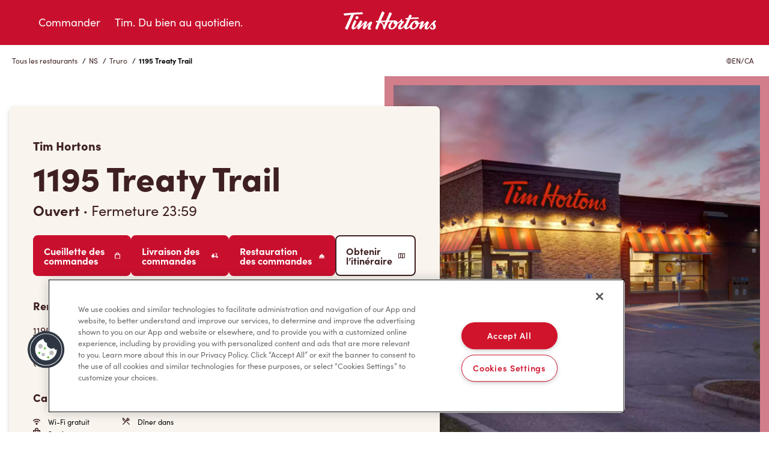

--- FILE ---
content_type: text/html; charset=utf-8
request_url: https://locations.timhortons.ca/fr/ns/truro/1195-treaty-trail/
body_size: 26441
content:
<!DOCTYPE html><html lang="en"> <head><link rel="preconnect" href="https://googletagmanager.com"><!-- Google Tag Manager --><script>
      (function (w, d, s, l, i) {
        w[l] = w[l] || [];
        w[l].push({ 'gtm.start': new Date().getTime(), event: 'gtm.js' });
        var f = d.getElementsByTagName(s)[0],
          j = d.createElement(s),
          dl = l != 'dataLayer' ? '&l=' + l : '';
        j.async = true;
        j.src = 'https://www.googletagmanager.com/gtm.js?id=' + i + dl;
        f.parentNode.insertBefore(j, f);
      })(window, document, 'script', 'dataLayer', 'GTM-WDB8JLW');
    </script><!-- End Google Tag Manager --><meta charset="UTF-8"><meta name="viewport" content="width=device-width"><link rel="icon" type="image/x-icon" href="/favicon.ico"><meta name="generator" content="Astro v4.10.0"><title>Restaurant au 1195 Treaty Trail, Truro | Tim Hortons Canada</title><link rel="canonical" href="https://locations.timhortons.ca/fr/ns/truro/1195-treaty-trail/"> <meta property="og:type" content="website"> <meta property="og:title" content="Restaurant au 1195 Treaty Trail, Truro | Tim Hortons Canada">  <meta name="description" content="Visitez le restaurant Tim Hortons situé au 1195 Treaty Trail de Truro, au Canada, et offrez-vous un délicieux café, une pâtisserie fraîchement préparée ou un wrap savoureux. Consultez ici nos heures d’ouverture et d’autres informations sur notre restaurant. Gâtez-vous dans un restaurant Tim Hortons près de chez vous!"> <meta property="og:description" content="Visitez le restaurant Tim Hortons situé au 1195 Treaty Trail de Truro, au Canada, et offrez-vous un délicieux café, une pâtisserie fraîchement préparée ou un wrap savoureux. Consultez ici nos heures d’ouverture et d’autres informations sur notre restaurant. Gâtez-vous dans un restaurant Tim Hortons près de chez vous!"> <link rel="stylesheet" href="/stat/assets/index.D-7L4C1y.css">
<style>.lp-reward-img[data-astro-cid-xkddqrhz]{width:377px;height:656px}.lp-reward-img-mobile[data-astro-cid-xkddqrhz]{width:162px;height:282px}.lp-rewards-left-content[data-astro-cid-ytlvyqvk] svg[data-astro-cid-ytlvyqvk]{width:128px;height:128px}.lp-appdownload-google[data-astro-cid-ytlvyqvk] img[data-astro-cid-ytlvyqvk]{width:150px;height:41px}.lp-appdownload-apple[data-astro-cid-ytlvyqvk] img[data-astro-cid-ytlvyqvk]{width:150px;height:50px}.lp-marketing-image-0[data-astro-cid-poieuwom]:first-child,.lp-marketing-image-1[data-astro-cid-poieuwom]:first-child{height:300px;position:relative;display:flex;align-items:center;text-align:center;background-size:contain;background-position:center center;background-repeat:no-repeat;box-shadow:0 3px 6px #00000040}.lp-marketing-image-0[data-astro-cid-poieuwom]{background-image:var(--backgroundImage0)}.lp-marketing-image-1[data-astro-cid-poieuwom]{background-image:var(--backgroundImage1)}.lp-marketing-content[data-astro-cid-poieuwom] p[data-astro-cid-poieuwom]{margin-bottom:0;margin-top:0}.lp-marketing-content[data-astro-cid-poieuwom] p[data-astro-cid-poieuwom]:first-of-type{margin-top:15px}.lp-marketing-content[data-astro-cid-poieuwom] p[data-astro-cid-poieuwom]:last-of-type{margin-bottom:15px}.gmap-image{height:100%;max-height:100%;max-width:100%;object-fit:cover;width:100%}.gmap-wrapper,.gmap-container{width:100%;height:100%}.gmap-image{height:100%;max-height:100%;max-width:100%;object-fit:cover!important;width:100%}._popup-container_flzz8_1{padding:16px;width:290px;max-width:290px;box-sizing:border-box}._location-name-centered_flzz8_8{text-align:center;width:100%;margin-bottom:12px}._location-name_flzz8_8{margin:0;font-family:inherit;font-size:16px;font-style:normal;font-weight:700;line-height:24px;text-align:center}._location-distance_flzz8_24{font-family:inherit;font-size:12px;font-style:normal;font-weight:400;line-height:24px;text-align:center;margin-top:4px}._hours-container_flzz8_34{text-align:center;margin:8px 0}._hours-text_flzz8_39{font-family:inherit;font-size:14px;font-style:normal;font-weight:400;line-height:20px;margin:0}._nav-buttons-container_flzz8_48{display:flex;flex-direction:row;justify-content:space-between;align-items:center;width:100%;margin-top:16px}._button-wrapper_flzz8_57{display:flex;align-items:center;gap:6px}._nav-text_flzz8_63{font-family:inherit;font-size:12px;font-style:normal;font-weight:900;line-height:normal;letter-spacing:0px;margin-bottom:0;text-decoration:none;white-space:nowrap}._geo-alt_flzz8_75{width:18px;height:18px;background-image:url(/images/geo-point-alt.svg);background-size:contain;background-repeat:no-repeat;display:inline-block}._right-turn_flzz8_84{width:18px;height:18px;background-image:url(/images/sign-turn-right.svg);background-size:contain;background-repeat:no-repeat;display:inline-block}.gm-style .gm-style-iw-c{padding:0!important;max-width:290px!important;width:290px!important}.gm-style .gm-style-iw-d{overflow:hidden!important;max-height:none!important;width:290px!important}.gm-style .gm-style-iw-t:after{background:linear-gradient(45deg,#fff 50%,#fff0 51% 100%)}.gm-style-iw-a{top:50%!important}.gm-style-iw>button{display:block!important}._phone-link_flzz8_124{display:block;text-align:center;margin:12px 0;text-decoration:none;font-family:inherit;font-size:16px}._address-centered_flzz8_133{text-align:center;font-family:inherit;font-size:16px;font-style:normal;font-weight:400;line-height:24px;margin-bottom:16px}
.breadcrumbs-wrapper[data-astro-cid-rnlwjgly]{margin:1rem 0}
._JobInfo_178wp_1{display:flex;flex-direction:column;padding:20px;border-radius:8px;border:1px solid #c8102e;background:#f9f5ee;width:100%}._JobInfo_178wp_1 ._header_178wp_10{display:flex;justify-content:space-between;align-items:center;cursor:pointer}._JobInfo_178wp_1 ._header_178wp_10 h3{margin:0}._JobInfo_178wp_1 ._header_178wp_10 img{width:14px}._JobInfo_178wp_1 ._body_178wp_22{display:flex;flex-direction:column;max-height:0;overflow:hidden;transition:max-height .5s ease-in-out}._JobInfo_178wp_1 ._body_178wp_22._expanded_178wp_29{max-height:800px}._JobInfo_178wp_1 ._body_178wp_22 a{font-weight:800;font-size:24px;color:#c8102e;margin-top:18px}._JobInfo_178wp_1 ._body_178wp_22 a svg{position:relative;top:1.5px;margin-left:5px}._JobInfo_178wp_1 ._body_178wp_22 ._description_178wp_43{overflow-y:auto;margin-top:12px}._Jobs_ljdeu_1{display:flex;flex-direction:column;justify-content:center;align-items:center;padding:120px 15px 0}._Jobs_ljdeu_1 h2{margin-bottom:60px}._Jobs_ljdeu_1 ul{display:flex;flex-direction:column;row-gap:15px;width:100%;max-width:1000px}
.gmap-image{height:100%;max-height:100%;max-width:100%;object-fit:cover;width:100%}.gmap-wrapper,.gmap-container{width:100%;height:100%}.gmap-image{height:100%;max-height:100%;max-width:100%;object-fit:cover!important;width:100%}._popup-container_flzz8_1{padding:16px;width:290px;max-width:290px;box-sizing:border-box}._location-name-centered_flzz8_8{text-align:center;width:100%;margin-bottom:12px}._location-name_flzz8_8{margin:0;font-family:inherit;font-size:16px;font-style:normal;font-weight:700;line-height:24px;text-align:center}._location-distance_flzz8_24{font-family:inherit;font-size:12px;font-style:normal;font-weight:400;line-height:24px;text-align:center;margin-top:4px}._hours-container_flzz8_34{text-align:center;margin:8px 0}._hours-text_flzz8_39{font-family:inherit;font-size:14px;font-style:normal;font-weight:400;line-height:20px;margin:0}._nav-buttons-container_flzz8_48{display:flex;flex-direction:row;justify-content:space-between;align-items:center;width:100%;margin-top:16px}._button-wrapper_flzz8_57{display:flex;align-items:center;gap:6px}._nav-text_flzz8_63{font-family:inherit;font-size:12px;font-style:normal;font-weight:900;line-height:normal;letter-spacing:0px;margin-bottom:0;text-decoration:none;white-space:nowrap}._geo-alt_flzz8_75{width:18px;height:18px;background-image:url(/images/geo-point-alt.svg);background-size:contain;background-repeat:no-repeat;display:inline-block}._right-turn_flzz8_84{width:18px;height:18px;background-image:url(/images/sign-turn-right.svg);background-size:contain;background-repeat:no-repeat;display:inline-block}.gm-style .gm-style-iw-c{padding:0!important;max-width:290px!important;width:290px!important}.gm-style .gm-style-iw-d{overflow:hidden!important;max-height:none!important;width:290px!important}.gm-style .gm-style-iw-t:after{background:linear-gradient(45deg,#fff 50%,#fff0 51% 100%)}.gm-style-iw-a{top:50%!important}.gm-style-iw>button{display:block!important}._phone-link_flzz8_124{display:block;text-align:center;margin:12px 0;text-decoration:none;font-family:inherit;font-size:16px}._address-centered_flzz8_133{text-align:center;font-family:inherit;font-size:16px;font-style:normal;font-weight:400;line-height:24px;margin-bottom:16px}
</style><script type="module" src="/stat/assets/hoisted.Dd2HZXR2.js"></script></head> <body> <!-- Google Tag Manager (noscript) --> <noscript><iframe src="ns " height="0" width="0" style="display:none;visibility:hidden"></iframe></noscript> <!-- End Google Tag Manager (noscript) -->  <header> <a href="#main-container" class="skip_link">Skip to Content</a> <div class="lp-header-container"> <div class="lp-header-row"> <button class="lp-header-mobile-button" aria-label="Toggle mobile menu"> <span class="sr-only">Open mobile menu</span> <span class="lp-header-mobile-open"> <svg xmlns="http://www.w3.org/2000/svg" width="24" height="24" viewBox="0 0 24 24" fill="none" role="img" aria-label="Open"> <path d="M0 4H24V6H0V4Z" fill="white"></path> <path d="M0 11H24V13H0V11Z" fill="white"></path> <path d="M24 18H0V20H24V18Z" fill="white"></path> </svg> </span> <span class="lp-header-mobile-close"> <svg xmlns="http://www.w3.org/2000/svg" width="24" height="24" viewBox="0 0 24 24" fill="none" role="img" aria-label="Close"> <path d="M20.8388 4.44153L19.0584 2.66113L12 9.71959L4.94153 2.66113L3.16113 4.44153L10.2196 11.5L3.16113 18.5584L4.94153 20.3388L12 13.2804L19.0584 20.3388L20.8388 18.5584L13.7804 11.5L20.8388 4.44153Z" fill="white"></path> </svg> </span> </button> <nav class="lp-header-menu"> <ul> <li> <a href="https://www.timhortons.ca/store-locator/service-mode"> <svg xmlns="http://www.w3.org/2000/svg" id="order" width="24" height="24" viewBox="0 0 24 25" fill="none" role="img" aria-label="Cup"> <g clip-path="url(#clip0_2009_745)"> <path d="M6.5 7L8.43 22H15.57L17.5 7H6.5ZM16.69 3H7.31L6.81 4H17.19L16.69 3ZM5.5 5V6H18.5V5H5.5Z" fill="white"></path> <path d="M18.5 4.00006H18.31L17.5 2.28006C17.4543 2.18867 17.3822 2.11312 17.293 2.06319C17.2039 2.01327 17.1018 1.99127 17 2.00006H7C6.90654 2.00101 6.81513 2.02763 6.73577 2.07701C6.65641 2.12639 6.59215 2.19663 6.55 2.28006L5.69 4.00006H5.5C5.23478 4.00006 4.98043 4.10542 4.79289 4.29295C4.60536 4.48049 4.5 4.73484 4.5 5.00006V6.00006C4.5 6.26528 4.60536 6.51963 4.79289 6.70717C4.98043 6.8947 5.23478 7.00006 5.5 7.00006V7.13006L7.42 22.1301C7.45173 22.3722 7.57094 22.5943 7.75515 22.7545C7.93936 22.9148 8.17584 23.0021 8.42 23.0001H15.56C15.8042 23.0021 16.0406 22.9148 16.2248 22.7545C16.4091 22.5943 16.5283 22.3722 16.56 22.1301L18.5 7.13006V7.00006C18.7652 7.00006 19.0196 6.8947 19.2071 6.70717C19.3946 6.51963 19.5 6.26528 19.5 6.00006V5.00006C19.5 4.73484 19.3946 4.48049 19.2071 4.29295C19.0196 4.10542 18.7652 4.00006 18.5 4.00006ZM7.31 3.00006H16.69L17.19 4.00006H6.81L7.31 3.00006ZM15.57 22.0001H8.43L6.5 7.00006H17.5L15.57 22.0001ZM5.5 5.00006H18.5V6.00006H5.5V5.00006Z" fill="#3F2021"></path> </g> <defs> <clipPath id="clip0_2009_745"> <rect width="15" height="21" fill="white" transform="translate(4.5 2)"></rect> </clipPath> </defs> </svg> Commander </a> </li> <li class="lp-menu-timsforgood"> <a href="https://www.timhortons.ca/tims-for-good"> <svg xmlns="http://www.w3.org/2000/svg" id="catering" width="24" height="24" viewBox="0 0 24 25" fill="none" role="img" aria-label="Mug"> <path d="M19.7647 4.5H1.41176C1.03734 4.5 0.678253 4.64874 0.413496 4.9135C0.148739 5.17825 0 5.53734 0 5.91176V17.2059C0 18.3292 0.446217 19.4064 1.24049 20.2007C2.03476 20.995 3.11202 21.4412 4.23529 21.4412H12.7059C13.8292 21.4412 14.9064 20.995 15.7007 20.2007C16.495 19.4064 16.9412 18.3292 16.9412 17.2059V12.9706H19.7647C20.888 12.9706 21.9652 12.5244 22.7595 11.7301C23.5538 10.9358 24 9.85856 24 8.73529C24 7.61202 23.5538 6.53476 22.7595 5.74049C21.9652 4.94622 20.888 4.5 19.7647 4.5ZM15.5294 17.2059C15.5286 17.9545 15.2309 18.6722 14.7015 19.2015C14.1722 19.7309 13.4545 20.0286 12.7059 20.0294H4.23529C3.4867 20.0286 2.769 19.7309 2.23966 19.2015C1.71032 18.6722 1.41258 17.9545 1.41176 17.2059V5.91176H15.5294V17.2059ZM19.7647 11.5588H16.9412V5.91176H19.7647C20.5136 5.91176 21.2317 6.20924 21.7612 6.73876C22.2908 7.26827 22.5882 7.98645 22.5882 8.73529C22.5882 9.48414 22.2908 10.2023 21.7612 10.7318C21.2317 11.2613 20.5136 11.5588 19.7647 11.5588Z" fill="#3F2021"></path> </svg> Tim. Du bien au quotidien. </a> </li> </ul> </nav> <div class="lp-header-logo"> <a href=""> <svg xmlns="http://www.w3.org/2000/svg" viewBox="0 0 161 32" fill="none" role="img" aria-label="Tim Horton's"> <g clip-path="url(#clip0_2009_740)"> <path d="M121.751 22.3064C120.125 22.2167 118.766 21.3913 119.159 19.2003C119.247 18.7107 119.519 18.2211 119.82 17.8391C119.804 17.8409 117.554 18.0488 115.329 22.1696C113.662 25.2571 113.925 28.5712 115.999 28.6609C117.651 28.7329 119.817 26.9728 121.1 24.1243C121.407 23.4437 121.596 22.8928 121.751 22.3064ZM86.2752 22.2549C84.1639 22.3313 83.3168 20.5019 83.6752 19.051C83.7992 18.549 84.0426 17.9653 84.5566 17.5583C84.5259 17.5601 84.4942 17.561 84.4607 17.5628C82.3277 17.7787 80.8119 19.9999 79.8146 22.0337C78.2625 25.2011 78.4942 28.4619 80.4345 28.5605C82.0716 28.6441 84.1503 26.947 85.5132 24.1243C85.7376 23.6587 86.125 22.6778 86.2752 22.2549ZM70.0463 18.0834C68.9956 18.1145 65.0997 18.2043 62.8219 18.2753C64.3802 18.8635 66.9694 20.6041 67.6192 24.374C67.744 24.0337 69.2626 20.047 70.0463 18.0834ZM152.265 21.3149C152.508 21.8346 153.223 23.1292 153.554 24.1003C153.967 25.3184 153.897 26.0932 153.839 26.5197C153.477 29.2198 151.69 30.7667 148.613 30.8173C146.883 30.8457 145.432 30.4086 144.735 29.2109C144.393 28.6227 144.3 27.9137 144.842 27.2189C145.092 26.8991 145.412 26.6263 145.555 26.5179C145.766 26.3597 145.94 26.2878 146.089 26.2958C146.489 26.318 146.594 26.5294 146.727 27.3442C146.886 28.3393 147.495 28.9461 148.339 28.9293C148.628 28.9239 149.659 28.8449 149.97 27.8204C150.196 27.0776 149.984 26.1749 149.372 25.0821C148.584 23.6729 148.226 22.4904 148.278 21.3522C147.549 22.1892 146.8 23.115 146.112 24.0088C143.363 27.5814 142.067 29.4748 139.96 30.3002C138.889 30.7205 137.812 30.7631 137.057 30.5561C135.161 30.039 135.052 28.3269 135.182 27.2402C135.336 25.9421 135.983 24.0017 137.141 21.5201C133.584 24.8662 130.177 29.1416 129.566 29.8959C128.977 30.6218 128.297 30.3464 127.899 30.0976C127.417 29.7964 127.236 29.6765 126.786 29.3637C126.262 29.0003 126.138 28.8173 126.374 27.9226C126.926 25.8275 128.15 22.4575 129.281 19.9697C128.013 20.8617 126.857 21.3611 125.433 21.6774C125.269 22.6592 124.895 23.6854 124.291 24.7311C121.956 28.7827 117.822 31.3406 113.77 30.4646C111.76 30.0283 110.62 28.5605 110.436 26.6192C108.995 28.4797 107.778 29.2571 106.59 29.8053C105.106 30.4903 103.818 30.2949 103.503 30.2256C101.483 29.7787 101.36 28.0852 101.559 26.7285C101.605 26.4184 101.7 26.023 101.834 25.561C99.8118 28.0061 97.867 29.4419 96.296 30.0488C95.4552 30.3722 94.3177 30.6121 93.2136 30.4077C91.7847 30.1438 90.9693 29.0812 91.0996 27.1985C91.2462 25.0634 92.82 22.3135 96.1792 18.6174C95.724 18.4086 95.4417 17.999 95.3177 17.5814C94.3484 18.7818 92.1032 20.342 90.0163 21.234C89.8444 22.4415 89.4254 23.6161 88.7675 24.7915C86.5421 28.7631 82.1449 31.4028 78.1711 30.3313C74.7132 29.3984 73.8707 25.3824 76.2571 21.3735C77.1205 19.9226 78.2526 18.6965 79.506 17.7529C77.0915 17.8453 74.5621 17.9333 74.5621 17.9333C74.5621 17.9333 71.9105 23.8959 69.4789 29.9919C69.2979 30.445 68.8544 31.0137 67.9902 30.4681C67.5667 30.1998 67.3178 30.0168 66.7187 29.5503C66.2418 29.1798 66.2119 28.947 66.2101 28.4415C66.2228 24.3135 64.5486 20.5597 61.0708 19.4295C59.7251 22.6201 58.2382 26.4441 56.7586 30.1882C56.4473 30.9755 55.7785 30.8466 55.0654 30.3677C54.6129 30.063 54.297 29.8373 53.8807 29.5103C53.2446 29.0137 53.126 28.8226 53.4808 27.8142C53.8328 26.8138 55.3305 22.7667 56.897 18.5881C56.5115 18.5996 55.2572 18.6467 55.2572 18.6467C54.8391 18.6601 54.6029 18.5872 54.4753 18.2647C54.3025 17.8222 54.1966 17.5415 54.0771 17.2029C53.9215 16.7658 53.955 16.3651 54.7142 16.3073C55.0029 16.2851 56.3939 16.2407 57.8101 16.1829C60.3595 9.76626 63.7142 2.40599 64.2988 1.22251C64.6979 0.414875 65.3703 0.471739 65.9938 0.822693C66.449 1.07858 67.0563 1.42776 67.8038 1.9031C68.5024 2.34823 68.7775 2.67431 68.2626 3.75205C68.1694 3.94663 65.1848 10.0603 62.5024 16.0843C63.992 16.0292 69.4707 15.8498 70.9332 15.8302C73.5087 9.58678 76.2055 3.6863 76.6073 2.81469C76.8635 2.2585 77.1114 1.80092 78.0834 2.29848C79.163 2.85379 79.3956 2.95241 80.0779 3.35401C80.715 3.73073 80.9286 4.0266 80.5358 4.83779C80.3431 5.23583 77.9567 10.1687 75.5105 15.7289C76.8309 15.6961 82.03 15.5761 83.5856 15.5317C84.0698 15.5175 86.0091 15.4393 86.943 15.6889C88.41 16.0817 89.305 17.003 89.7946 18.3269C89.8851 18.5579 90.0209 19.075 90.0734 19.3638C92.5648 18.1048 94.9711 15.9999 96.3122 13.6792C96.5819 13.2109 96.8779 13.1665 97.4389 13.3833C97.8806 13.553 97.7892 13.9484 97.6987 14.2425C97.4869 14.9204 97.4706 15.6303 97.7566 16.1065C98.0236 16.5517 98.3575 16.9844 100.24 17.2012C100.671 17.2509 100.871 17.4259 100.967 17.7192C101.065 18.0168 101.113 18.2469 100.643 18.7676C98.1747 21.5024 96.6471 23.346 95.8 25.5059C94.7765 28.1163 95.9276 28.0159 96.4815 27.8853C98.01 27.5272 101.435 24.2425 103.87 20.0728C104.742 17.9608 105.748 15.6667 106.691 13.5726C105.369 13.6507 104.569 13.7049 104.403 13.7165C103.838 13.7583 103.73 13.473 103.626 13.2314C103.521 12.9906 103.432 12.7454 103.317 12.4157C103.202 12.0861 103.202 11.7387 103.918 11.6694C104.126 11.6499 105.594 11.5317 107.688 11.3771C108.739 9.08389 109.59 7.2847 109.892 6.65653C110.307 5.79381 110.833 5.59745 111.651 6.07013C112.407 6.50638 112.536 6.58901 113.164 6.98705C113.753 7.362 114.018 7.60367 113.567 8.57479C113.164 9.44373 112.78 10.2638 112.414 11.0439C116.626 10.7614 121.386 10.4842 124.14 10.4557C124.972 10.4468 125.125 10.5579 125.298 10.9328C125.478 11.322 125.604 11.5983 125.773 11.9955C125.961 12.4371 125.807 12.796 125.28 12.8093C119.803 12.9426 114.976 13.1434 111.343 13.322C109.317 17.6294 107.797 20.8964 106.061 25.505C105.136 27.9599 106.542 27.609 106.682 27.5645C108.544 26.9719 110.41 23.8275 112.63 20.589C115.174 16.8769 118.898 15.1843 122.091 15.9608C123.283 16.2514 124.106 16.7338 124.726 17.7014C124.92 17.9635 125.098 18.3207 125.208 18.6458C125.339 19.059 125.448 19.5272 125.482 20.0221C127.352 19.5219 128.973 18.6068 130.796 16.8227C131.186 16.4415 131.603 16.2194 132.375 16.7489C132.863 17.083 133.176 17.2865 133.624 17.6365C134.242 18.1199 134.534 18.35 133.935 19.4331C133.596 20.0434 132.616 21.8808 131.153 25.5539C134.422 21.6072 138.467 17.7849 139.33 17.1967C139.558 17.0403 139.981 16.8111 140.71 17.2598C141.195 17.5583 141.432 17.7032 141.912 18.055C142.535 18.509 142.757 18.852 142.308 19.7511C141.879 20.6103 140.417 23.2998 139.628 25.8871C138.994 27.967 139.719 28.111 140.265 27.9493C141.005 27.728 141.98 26.7062 144.129 23.9439C146.007 21.5299 147.674 19.5868 149.679 17.6889C150.221 17.1763 151.015 16.4708 151.546 16.0603C151.951 15.7467 152.406 15.4642 152.76 15.4393C153.011 15.4224 153.161 15.4837 153.458 15.76C153.698 15.9821 153.741 16.0257 153.898 16.1767C154.223 16.4868 154.393 16.6228 154.413 16.8635C154.446 17.266 154.245 17.3806 153.785 17.7467L153.565 17.9271C152.612 18.7169 151.532 19.7556 152.265 21.3149ZM22.8528 13.5192C24.2573 13.2945 25.3144 11.975 25.2085 10.5766C25.1135 9.31757 24.1279 8.40331 22.8655 8.40331C22.7307 8.40331 22.5931 8.41397 22.4555 8.43618C21.0519 8.66008 19.9949 9.98038 20.0999 11.3789C20.194 12.6379 21.1795 13.5521 22.4429 13.5521C22.5777 13.5521 22.7153 13.5415 22.8528 13.5192ZM47.7468 20.222C48.345 19.1292 48.0889 18.8315 47.412 18.3669C46.8364 17.9706 46.7188 17.872 46.3287 17.6205C45.5568 17.1221 45.0147 17.3149 44.4156 17.8578C42.3242 19.7529 39.2528 22.8804 36.9749 25.5503C38.3297 21.9279 39.0681 20.3535 39.5641 19.2385C39.9903 18.2762 39.8799 18.0079 39.3405 17.6454C38.965 17.394 38.5614 17.1336 37.9134 16.7267C37.3405 16.366 36.8745 16.4948 36.4763 16.8511C35.0745 18.1048 30.9904 22.1154 28.2193 25.2189C29.5768 22.0603 30.7614 19.3558 31.1804 18.4628C31.5768 17.617 31.6474 17.2118 30.9614 16.7205C30.4437 16.3509 29.9813 16.0621 29.4917 15.768C28.6012 15.2331 28.2619 15.5948 27.9116 16.1439C27.7804 16.3482 27.5804 16.6823 27.3207 17.0954C23.4447 23.5494 20.289 27.123 19.0338 27.5379C18.4954 27.7156 18.2384 27.5903 18.1135 27.473C17.6547 27.0403 18.0637 25.808 18.2474 25.3122C18.909 23.5272 20.2013 20.684 21.5298 17.9599C22.0365 16.9204 21.88 16.6228 21.1614 16.1154C20.7108 15.7973 20.2927 15.5477 19.7524 15.2198C18.9479 14.7347 18.4628 14.9879 18.0139 15.9137C16.9397 18.1279 14.2085 23.7271 13.7108 26.796C13.3352 29.1078 14.3461 30.1314 15.6882 30.4281C16.6981 30.6512 17.8538 30.3713 18.4936 30.071C19.9189 29.4037 21.9062 27.7298 24.5804 24.0035C24.0628 25.3282 23.5162 26.8404 23.223 27.7991C22.8926 28.8822 23.0836 29.1638 23.7397 29.5787C24.0392 29.768 24.1786 29.8631 24.6031 30.1225C25.0411 30.3899 25.7107 30.6645 26.3008 29.9697C27.0863 29.0457 31.317 23.9333 34.6501 20.8093C33.8872 22.8147 32.7478 25.8551 32.2121 27.7867C31.9732 28.6458 32.1768 28.9355 32.8971 29.4108L33.9786 30.0861C34.2311 30.2353 34.9451 30.5703 35.5713 29.8346C36.1777 29.1221 39.6989 24.6965 42.555 21.9155C41.4772 24.3526 40.8663 26.2309 40.66 27.6552C40.5903 28.1323 40.279 30.5907 42.8654 30.9781C43.6826 31.0998 45.1713 30.979 46.2609 29.9448C46.545 29.6756 46.6699 29.354 46.6364 29.1638C46.593 28.9213 46.3975 28.9008 46.107 28.8822C45.8916 28.8697 45.6202 28.852 45.3441 28.7125C44.393 28.23 44.8545 27.0608 45.0735 26.3562C45.9025 23.6898 46.9532 21.6729 47.7468 20.222ZM17.8501 5.95818C15.9234 10.2283 7.95154 28.5543 7.1986 30.2131C6.87643 30.923 6.36964 31.2358 5.46467 30.748C4.57146 30.2673 4.0864 29.9759 3.3778 29.5317C2.50179 28.9817 2.78957 28.2913 3.04839 27.7413C5.54069 22.4504 7.11806 18.5943 8.47009 15.7138C10.8058 10.7356 11.947 8.43796 12.9633 6.3118C9.06194 6.71429 3.9597 7.18874 2.86197 7.34245C1.47012 7.53792 1.34342 7.05547 1.02397 6.25671C0.765143 5.61078 0.838446 5.86578 0.698175 5.46595C0.442068 4.73295 0.194105 3.99017 1.60224 3.84534C4.6701 3.52993 19.2022 2.26916 30.4012 2.05947C31.3388 2.04082 31.698 2.06569 32.0121 2.7294C32.3035 3.34601 32.3406 3.33357 32.6401 4.03815C32.9406 4.74361 32.4401 5.09279 31.775 5.11944C27.003 5.31224 22.3759 5.63566 17.8501 5.95818Z" fill="white"></path> </g> <defs> <clipPath id="clip0_2009_740"> <rect width="160" height="30.8434" fill="white" transform="translate(0.5 0.578369)"></rect> </clipPath> </defs> </svg> </a> </div> </div> </div> </header>    <div class="site-messages"></div> <div class="columns"> <div class="columns-inner clearfix"> <div class="sb-row"> <div class="sb-module sb-embed" id="sb-module-10693293"> <div class="box"> <div class="box-inner"> <div class="embed"> <div id="main-container" tabindex="-1"> <section class="lp-breadcrumbs"> <div class="lp-container"> <div class="lp-row"> <div class="lp-xs-12"> <div class="lp-breadcrumbs-inner"> <ul> <li>  <a href="/fr/locations-list/"> Tous les restaurants </a>  / </li><li>  <a href="/fr/locations-list/ns/">NS</a>  / </li><li>  <a href="/fr/locations-list/ns/truro/">Truro</a>  / </li><li> <b>1195 Treaty Trail</b> </li> </ul> <a class="lp-lang-toggle" href="/en/ns/truro/1195-treaty-trail/"> <svg width="9" height="9" viewBox="0 0 9 9" fill="none" xmlns="http://www.w3.org/2000/svg" role="img" aria-label="Globe"> <path d="M4.59847 9H4.5H4.40153H4.22476V8.99081C1.87125 8.84798 0 6.88877 0 4.50007C0 2.11121 1.87125 0.151993 4.22476 0.00933609C4.28318 0.00577615 4.34193 0.00384282 4.40094 0.00266404C4.43385 0.00176816 4.46678 0 4.5 0C4.53322 0 4.56615 0.00176816 4.59906 0.00266404C4.65807 0.00384282 4.71682 0.00577615 4.77524 0.00933609C7.12875 0.151993 9 2.11121 9 4.50007C9 6.88877 7.12875 8.84798 4.77524 8.99081V9H4.59847ZM3.68731 8.36496C3.02885 7.71925 2.55029 7.04552 2.25532 6.34806H1.01113C1.5527 7.36662 2.52702 8.12147 3.68731 8.36496ZM0.550462 4.50007C0.550462 4.95463 0.628592 5.39093 0.770563 5.79773H2.06195C1.9507 5.40222 1.89494 5.00016 1.89822 4.59159C1.90209 4.09982 1.98899 3.6346 2.12721 3.2023H0.770563C0.628615 3.60924 0.550462 4.04553 0.550462 4.50007ZM1.0111 2.65194H2.33776C2.72454 1.77964 3.29105 1.07965 3.72199 0.627917C2.54628 0.863698 1.55805 1.62317 1.0111 2.65194ZM4.22476 0.905522C3.85637 1.28014 3.33408 1.8895 2.95117 2.65192H4.22476V0.905522ZM4.22476 3.2023H2.71268C2.55428 3.63517 2.45224 4.10442 2.44871 4.59914C2.44576 5.00431 2.50995 5.40399 2.63795 5.79773H4.22476V3.2023ZM4.22476 6.34806H2.86099C3.15729 6.95579 3.61168 7.54752 4.22476 8.11923V6.34806ZM4.77524 5.79773H6.36206C6.49005 5.40399 6.55424 5.00431 6.55129 4.59914C6.54773 4.10442 6.4457 3.63517 6.28732 3.2023H4.77527L4.77524 5.79773ZM4.77524 2.65194H6.04883C5.66592 1.88953 5.14363 1.28 4.77524 0.90538V2.65194ZM5.27796 0.627917C5.70892 1.07965 6.27544 1.77964 6.66219 2.65194H7.98888C7.44197 1.62317 6.45369 0.863698 5.27796 0.627917ZM8.44951 4.50007C8.44951 4.04553 8.37136 3.60921 8.22944 3.2023H6.87279C7.01099 3.63458 7.09775 4.0998 7.10176 4.59159C7.10501 5.00016 7.04925 5.40222 6.93803 5.79773H8.22944C8.37136 5.39093 8.44951 4.95463 8.44951 4.50007ZM7.9889 6.34806H6.74466C6.44954 7.04552 5.97113 7.71925 5.31253 8.36496C6.47298 8.12147 7.4473 7.36662 7.9889 6.34806ZM6.13901 6.34806H4.77524V8.11923C5.3883 7.54752 5.84269 6.95582 6.13901 6.34806Z" fill="#3F2021"></path> </svg> <span class="lp-lang-toggle-label">EN/CA</span> </a> </div> </div> </div> </div> </section> <section class="lp-main-banner"> <div class="lp-container"> <div class="lp-row lp-banner-row"> <div class="lp-md-7 lp-sm-12 lp-banner-card"> <div class="lp-banner-wrap-inner"> <div class="lp-banner-content"> <p class="lp-topheadline">Tim Hortons</p> <h2>1195 Treaty Trail</h2> <style>astro-island,astro-slot,astro-static-slot{display:contents}</style><script>(()=>{var e=async t=>{await(await t())()};(self.Astro||(self.Astro={})).only=e;window.dispatchEvent(new Event("astro:only"));})();;(()=>{var A=Object.defineProperty;var g=(i,o,a)=>o in i?A(i,o,{enumerable:!0,configurable:!0,writable:!0,value:a}):i[o]=a;var d=(i,o,a)=>g(i,typeof o!="symbol"?o+"":o,a);{let i={0:t=>m(t),1:t=>a(t),2:t=>new RegExp(t),3:t=>new Date(t),4:t=>new Map(a(t)),5:t=>new Set(a(t)),6:t=>BigInt(t),7:t=>new URL(t),8:t=>new Uint8Array(t),9:t=>new Uint16Array(t),10:t=>new Uint32Array(t)},o=t=>{let[l,e]=t;return l in i?i[l](e):void 0},a=t=>t.map(o),m=t=>typeof t!="object"||t===null?t:Object.fromEntries(Object.entries(t).map(([l,e])=>[l,o(e)]));class y extends HTMLElement{constructor(){super(...arguments);d(this,"Component");d(this,"hydrator");d(this,"hydrate",async()=>{var b;if(!this.hydrator||!this.isConnected)return;let e=(b=this.parentElement)==null?void 0:b.closest("astro-island[ssr]");if(e){e.addEventListener("astro:hydrate",this.hydrate,{once:!0});return}let c=this.querySelectorAll("astro-slot"),n={},h=this.querySelectorAll("template[data-astro-template]");for(let r of h){let s=r.closest(this.tagName);s!=null&&s.isSameNode(this)&&(n[r.getAttribute("data-astro-template")||"default"]=r.innerHTML,r.remove())}for(let r of c){let s=r.closest(this.tagName);s!=null&&s.isSameNode(this)&&(n[r.getAttribute("name")||"default"]=r.innerHTML)}let p;try{p=this.hasAttribute("props")?m(JSON.parse(this.getAttribute("props"))):{}}catch(r){let s=this.getAttribute("component-url")||"<unknown>",v=this.getAttribute("component-export");throw v&&(s+=` (export ${v})`),console.error(`[hydrate] Error parsing props for component ${s}`,this.getAttribute("props"),r),r}let u;await this.hydrator(this)(this.Component,p,n,{client:this.getAttribute("client")}),this.removeAttribute("ssr"),this.dispatchEvent(new CustomEvent("astro:hydrate"))});d(this,"unmount",()=>{this.isConnected||this.dispatchEvent(new CustomEvent("astro:unmount"))})}disconnectedCallback(){document.removeEventListener("astro:after-swap",this.unmount),document.addEventListener("astro:after-swap",this.unmount,{once:!0})}connectedCallback(){if(!this.hasAttribute("await-children")||document.readyState==="interactive"||document.readyState==="complete")this.childrenConnectedCallback();else{let e=()=>{document.removeEventListener("DOMContentLoaded",e),c.disconnect(),this.childrenConnectedCallback()},c=new MutationObserver(()=>{var n;((n=this.lastChild)==null?void 0:n.nodeType)===Node.COMMENT_NODE&&this.lastChild.nodeValue==="astro:end"&&(this.lastChild.remove(),e())});c.observe(this,{childList:!0}),document.addEventListener("DOMContentLoaded",e)}}async childrenConnectedCallback(){let e=this.getAttribute("before-hydration-url");e&&await import(e),this.start()}async start(){let e=JSON.parse(this.getAttribute("opts")),c=this.getAttribute("client");if(Astro[c]===void 0){window.addEventListener(`astro:${c}`,()=>this.start(),{once:!0});return}try{await Astro[c](async()=>{let n=this.getAttribute("renderer-url"),[h,{default:p}]=await Promise.all([import(this.getAttribute("component-url")),n?import(n):()=>()=>{}]),u=this.getAttribute("component-export")||"default";if(!u.includes("."))this.Component=h[u];else{this.Component=h;for(let f of u.split("."))this.Component=this.Component[f]}return this.hydrator=p,this.hydrate},e,this)}catch(n){console.error(`[astro-island] Error hydrating ${this.getAttribute("component-url")}`,n)}}attributeChangedCallback(){this.hydrate()}}d(y,"observedAttributes",["props"]),customElements.get("astro-island")||customElements.define("astro-island",y)}})();</script><astro-island uid="2qUy8L" component-url="/stat/assets/OpenStatus.D17VbvQw.js" component-export="default" renderer-url="/stat/assets/client.CU0a1Qk-.js" props="{&quot;location&quot;:[0,{&quot;primaryPhone&quot;:[0,&quot;19028953393&quot;],&quot;secondaryPhones&quot;:[1,[]],&quot;hours&quot;:[0,{&quot;Sunday&quot;:[0,{&quot;status&quot;:[0,&quot;Open&quot;],&quot;blocks&quot;:[1,[[0,{&quot;from&quot;:[0,&quot;0000&quot;],&quot;to&quot;:[0,&quot;2359&quot;]}]]]}],&quot;Monday&quot;:[0,{&quot;status&quot;:[0,&quot;Open&quot;],&quot;blocks&quot;:[1,[[0,{&quot;from&quot;:[0,&quot;0000&quot;],&quot;to&quot;:[0,&quot;2359&quot;]}]]]}],&quot;Tuesday&quot;:[0,{&quot;status&quot;:[0,&quot;Open&quot;],&quot;blocks&quot;:[1,[[0,{&quot;from&quot;:[0,&quot;0000&quot;],&quot;to&quot;:[0,&quot;2359&quot;]}]]]}],&quot;Wednesday&quot;:[0,{&quot;status&quot;:[0,&quot;Open&quot;],&quot;blocks&quot;:[1,[[0,{&quot;from&quot;:[0,&quot;0000&quot;],&quot;to&quot;:[0,&quot;2359&quot;]}]]]}],&quot;Thursday&quot;:[0,{&quot;status&quot;:[0,&quot;Open&quot;],&quot;blocks&quot;:[1,[[0,{&quot;from&quot;:[0,&quot;0000&quot;],&quot;to&quot;:[0,&quot;2359&quot;]}]]]}],&quot;Friday&quot;:[0,{&quot;status&quot;:[0,&quot;Open&quot;],&quot;blocks&quot;:[1,[[0,{&quot;from&quot;:[0,&quot;0000&quot;],&quot;to&quot;:[0,&quot;2359&quot;]}]]]}],&quot;Saturday&quot;:[0,{&quot;status&quot;:[0,&quot;Open&quot;],&quot;blocks&quot;:[1,[[0,{&quot;from&quot;:[0,&quot;0000&quot;],&quot;to&quot;:[0,&quot;2359&quot;]}]]]}]}],&quot;specialHours&quot;:[1,[]],&quot;additionalHours&quot;:[1,[[0,{&quot;hoursType&quot;:[0,&quot;DELIVERY&quot;],&quot;schedule&quot;:[0,{&quot;Sunday&quot;:[0,{&quot;status&quot;:[0,&quot;Open&quot;],&quot;blocks&quot;:[1,[[0,{&quot;from&quot;:[0,&quot;0000&quot;],&quot;to&quot;:[0,&quot;2330&quot;]}]]]}],&quot;Monday&quot;:[0,{&quot;status&quot;:[0,&quot;Open&quot;],&quot;blocks&quot;:[1,[[0,{&quot;from&quot;:[0,&quot;0000&quot;],&quot;to&quot;:[0,&quot;2330&quot;]}]]]}],&quot;Tuesday&quot;:[0,{&quot;status&quot;:[0,&quot;Open&quot;],&quot;blocks&quot;:[1,[[0,{&quot;from&quot;:[0,&quot;0000&quot;],&quot;to&quot;:[0,&quot;2330&quot;]}]]]}],&quot;Wednesday&quot;:[0,{&quot;status&quot;:[0,&quot;Open&quot;],&quot;blocks&quot;:[1,[[0,{&quot;from&quot;:[0,&quot;0000&quot;],&quot;to&quot;:[0,&quot;2330&quot;]}]]]}],&quot;Thursday&quot;:[0,{&quot;status&quot;:[0,&quot;Open&quot;],&quot;blocks&quot;:[1,[[0,{&quot;from&quot;:[0,&quot;0000&quot;],&quot;to&quot;:[0,&quot;2330&quot;]}]]]}],&quot;Friday&quot;:[0,{&quot;status&quot;:[0,&quot;Open&quot;],&quot;blocks&quot;:[1,[[0,{&quot;from&quot;:[0,&quot;0000&quot;],&quot;to&quot;:[0,&quot;2330&quot;]}]]]}],&quot;Saturday&quot;:[0,{&quot;status&quot;:[0,&quot;Open&quot;],&quot;blocks&quot;:[1,[[0,{&quot;from&quot;:[0,&quot;0000&quot;],&quot;to&quot;:[0,&quot;2330&quot;]}]]]}]}]}],[0,{&quot;hoursType&quot;:[0,&quot;DRIVE_THROUGH&quot;],&quot;schedule&quot;:[0,{&quot;Sunday&quot;:[0,{&quot;status&quot;:[0,&quot;Open&quot;],&quot;blocks&quot;:[1,[[0,{&quot;from&quot;:[0,&quot;0000&quot;],&quot;to&quot;:[0,&quot;2359&quot;]}]]]}],&quot;Monday&quot;:[0,{&quot;status&quot;:[0,&quot;Open&quot;],&quot;blocks&quot;:[1,[[0,{&quot;from&quot;:[0,&quot;0000&quot;],&quot;to&quot;:[0,&quot;2359&quot;]}]]]}],&quot;Tuesday&quot;:[0,{&quot;status&quot;:[0,&quot;Open&quot;],&quot;blocks&quot;:[1,[[0,{&quot;from&quot;:[0,&quot;0000&quot;],&quot;to&quot;:[0,&quot;2359&quot;]}]]]}],&quot;Wednesday&quot;:[0,{&quot;status&quot;:[0,&quot;Open&quot;],&quot;blocks&quot;:[1,[[0,{&quot;from&quot;:[0,&quot;0000&quot;],&quot;to&quot;:[0,&quot;2359&quot;]}]]]}],&quot;Thursday&quot;:[0,{&quot;status&quot;:[0,&quot;Open&quot;],&quot;blocks&quot;:[1,[[0,{&quot;from&quot;:[0,&quot;0000&quot;],&quot;to&quot;:[0,&quot;2359&quot;]}]]]}],&quot;Friday&quot;:[0,{&quot;status&quot;:[0,&quot;Open&quot;],&quot;blocks&quot;:[1,[[0,{&quot;from&quot;:[0,&quot;0000&quot;],&quot;to&quot;:[0,&quot;2359&quot;]}]]]}],&quot;Saturday&quot;:[0,{&quot;status&quot;:[0,&quot;Open&quot;],&quot;blocks&quot;:[1,[[0,{&quot;from&quot;:[0,&quot;0000&quot;],&quot;to&quot;:[0,&quot;2359&quot;]}]]]}]}]}]]],&quot;coordinates&quot;:[0,{&quot;type&quot;:[0,&quot;Point&quot;],&quot;coordinates&quot;:[1,[[0,-63.30406479],[0,45.33417532]]]}],&quot;timezone&quot;:[0,&quot;America/Halifax&quot;],&quot;businessName&quot;:[0,&quot;Tim Hortons&quot;],&quot;businessAddress&quot;:[0,{&quot;addressCountry&quot;:[0,&quot;CA&quot;],&quot;addressLocality&quot;:[0,&quot;Truro&quot;],&quot;addressRegion&quot;:[0,&quot;NS&quot;],&quot;postalCode&quot;:[0,&quot;B2N 5A9&quot;],&quot;streetAddress&quot;:[0,&quot;1195 Treaty Trail&quot;]}],&quot;description&quot;:[0,&quot;Located at 1195 Treaty Trail, Truro, NS, Tim Hortons is the perfect place to go for freshly brewed coffee. Our coffee is made with 100% Arabica beans, sourced from the world&#39;s most renowned growing regions. We also offer specialty beverages including lattes, cappuccinos, espresso, iced and frozen coffee, hot chocolate, tea and real fruit Quenchers. Grab a quick snack or delicious meal for breakfast, lunch and dinner.  Enjoy our freshly cracked Canadian eggs until 4pm. Try one of our delectable baked goods; cookies, muffins, Timbits, and donuts including our delicious Dream Donuts. We also offer a range of soups; Chicken Noodle, Cream of Broccoli and Chili which goes great with our potato wedges made with Canadian potatoes.&quot;],&quot;clientLocationId&quot;:[0,&quot;67674|101995&quot;],&quot;paymentTypes&quot;:[1,[]],&quot;isServiceArea&quot;:[0,false],&quot;primaryCategory&quot;:[0,&quot;Coffee shop&quot;]}],&quot;isFrench&quot;:[0,true],&quot;pTagClass&quot;:[0,&quot;lp-open-now&quot;],&quot;delimiter&quot;:[0,&quot;·&quot;]}" ssr="" client="only" opts="{&quot;name&quot;:&quot;OpenStatus&quot;,&quot;value&quot;:&quot;react&quot;}"></astro-island> <div class="lp-banner-ctas"> <a href="https://timhortons.ca/menu?locale-selected=0&lang=fr&store-number=101995&service-mode=TAKEOUT" class="lp-cta" aria-label="Order Pickup"> Cueillette des commandes <svg width="16" height="20" role="img" aria-label="Order Pickup" viewBox="0 0 16 20" fill="none" xmlns="http://www.w3.org/2000/svg"> <g clip-path="url(#clip0_55_1041)" role="img" aria-label="Bag"> <path d="M15 5H12V4C12 2.93913 11.5786 1.92172 10.8284 1.17157C10.0783 0.42143 9.0609 0 8 0C6.9391 0 5.92172 0.42143 5.17157 1.17157C4.42143 1.92172 4 2.93913 4 4V5H1C0.73478 5 0.48043 5.10536 0.29289 5.29289C0.10536 5.48043 0 5.73478 0 6V17C0 17.7956 0.31607 18.5587 0.87868 19.1213C1.44129 19.6839 2.20435 20 3 20H13C13.7956 20 14.5587 19.6839 15.1213 19.1213C15.6839 18.5587 16 17.7956 16 17V6C16 5.73478 15.8946 5.48043 15.7071 5.29289C15.5196 5.10536 15.2652 5 15 5ZM6 4C6 3.46957 6.2107 2.96086 6.5858 2.58579C6.9609 2.21071 7.4696 2 8 2C8.5304 2 9.0391 2.21071 9.4142 2.58579C9.7893 2.96086 10 3.46957 10 4V5H6V4ZM14 17C14 17.2652 13.8946 17.5196 13.7071 17.7071C13.5196 17.8946 13.2652 18 13 18H3C2.73478 18 2.48043 17.8946 2.29289 17.7071C2.10536 17.5196 2 17.2652 2 17V7H4V8C4 8.2652 4.10536 8.5196 4.29289 8.7071C4.48043 8.8946 4.73478 9 5 9C5.26522 9 5.51957 8.8946 5.70711 8.7071C5.89464 8.5196 6 8.2652 6 8V7H10V8C10 8.2652 10.1054 8.5196 10.2929 8.7071C10.4804 8.8946 10.7348 9 11 9C11.2652 9 11.5196 8.8946 11.7071 8.7071C11.8946 8.5196 12 8.2652 12 8V7H14V17Z" fill="white"></path> </g> <defs> <clipPath id="clip0_55_1041"> <rect width="16" height="20" fill="white"></rect> </clipPath> </defs> </svg> </a> <a href="https://timhortons.ca/menu?locale-selected=0&lang=fr&store-number=101995&service-mode=TAKEOUT" class="lp-cta" aria-label="Order Delivery"> Livraison des commandes <svg width="20" height="14" viewBox="0 0 20 14" fill="none" xmlns="http://www.w3.org/2000/svg" role="img" aria-label="Scooter"> <path d="M16.9999 2C16.9999 0.9 16.0999 0 14.9999 0H11.9999V2H14.9999V4.65L11.5199 9H7.99988V4H3.99988C1.78988 4 -0.00012207 5.79 -0.00012207 8V11H1.99988C1.99988 12.66 3.33988 14 4.99988 14C6.65988 14 7.99988 12.66 7.99988 11H12.4799L16.9999 5.35V2ZM4.99988 12C4.44988 12 3.99988 11.55 3.99988 11H5.99988C5.99988 11.55 5.54988 12 4.99988 12ZM7.99988 1H2.99988V3H7.99988V1ZM13.9999 11C13.9999 9.34 15.3399 8 16.9999 8C18.6599 8 19.9999 9.34 19.9999 11C19.9999 12.66 18.6599 14 16.9999 14C15.3399 14 13.9999 12.66 13.9999 11ZM15.9999 11C15.9999 11.55 16.4499 12 16.9999 12C17.5499 12 17.9999 11.55 17.9999 11C17.9999 10.45 17.5499 10 16.9999 10C16.4499 10 15.9999 10.45 15.9999 11Z" fill="white"></path> </svg> </a> <a href="https://www.timhortons.ca/catering/store-locator" class="lp-cta" aria-label="Order Catering"> Restauration des commandes <svg xmlns="http://www.w3.org/2000/svg" aria-label="Order Catering" width="16" height="18" viewBox="0 0 30 25" xmlns="http://www.w3.org/1999/xlink" role="img" fill="none"> <g><path style="opacity:0.918" fill="#ffffff" d="M 12.5,3.5 C 14.5,3.5 16.5,3.5 18.5,3.5C 18.2153,7.03785 19.882,8.87118 23.5,9C 27.8927,12.0086 29.8927,16.1753 29.5,21.5C 20.1667,21.5 10.8333,21.5 1.5,21.5C 1.32045,14.3434 4.65378,9.67671 11.5,7.5C 12.4287,6.31116 12.762,4.97782 12.5,3.5 Z"></path></g> <g><path style="opacity:0.963" fill="#ffffff" d="M -0.5,23.5 C 10.1667,23.5 20.8333,23.5 31.5,23.5C 31.5,24.8333 31.5,26.1667 31.5,27.5C 20.8333,27.5 10.1667,27.5 -0.5,27.5C -0.5,26.1667 -0.5,24.8333 -0.5,23.5 Z"></path></g> </svg> </a> <a href="https://www.google.com/maps/dir//1195%20Treaty%20Trail%2C%20Truro%20NS%20B2N%205A9" class="lp-cta lp-cta-alt"> Obtenir l’itinéraire <svg width="20" height="19" viewBox="0 0 20 19" fill="none" xmlns="http://www.w3.org/2000/svg" role="img" aria-label="Map"> <g clip-path="url(#clip0_55_1049)"> <path d="M0.680003 2.05029L6.68 0.0502934H6.75C6.79655 0.0456234 6.84345 0.0456234 6.89 0.0502934H7.12H7.25H7.32L13 2.00029L18.68 0.0502934C18.8304 0.000713352 18.9904 -0.0124566 19.1469 0.0118834C19.3033 0.0362234 19.4518 0.0973735 19.58 0.190293C19.7092 0.282313 19.8147 0.403763 19.8878 0.544603C19.9608 0.685443 19.9993 0.841643 20 1.00029V15.0003C20.0005 15.2099 19.9352 15.4144 19.8132 15.5849C19.6911 15.7554 19.5186 15.8832 19.32 15.9503L13.32 17.9503C13.1185 18.016 12.9014 18.016 12.7 17.9503L7 16.0503L1.32 18.0003C1.21382 18.0147 1.10618 18.0147 1 18.0003C0.790913 18.0032 0.586823 17.9364 0.420003 17.8103C0.290753 17.7183 0.185263 17.5968 0.112233 17.456C0.0392034 17.3151 0.000733319 17.1589 3.3193e-06 17.0003V3.00029C-0.000536681 2.79065 0.0648234 2.58614 0.186843 2.41566C0.308863 2.24519 0.481383 2.11738 0.680003 2.05029ZM14 15.6103L18 14.2803V2.39029L14 3.72029V15.6103ZM8 14.2803L12 15.6103V3.72029L8 2.39029V14.2803ZM2 15.6103L6 14.2803V2.39029L2 3.72029V15.6103Z" fill="#3F2021"></path> </g> <defs> <clipPath id="clip0_55_1049"> <rect width="20" height="18.01" fill="white"></rect> </clipPath> </defs> </svg> </a> </div> </div> <div class="lp-banner-container"> <div class="lp-banner-left"> <div class="lp-banner-information"> <div class="lp-label"> Renseignements </div> <a href="https://www.google.com/maps/dir//1195%20Treaty%20Trail%2C%20Truro%20NS%20B2N%205A9" target="_blank" aria-label="Get Directions" title="Get Directions" class="lp-banner-address"> <span>1195 Treaty Trail </span> <br> <span> Truro, NS B2N 5A9</span> </a> <a href="tel:19028953393" aria-label="To call store dial: (902) 895-3393" class="lp-banner-phone">(902) 895-3393</a> </div> <div class="lp-banner-features"> <div class="lp-label"> Caractéristiques </div> <ul>   <li> <svg width="12" height="10" viewBox="0 0 12 10" fill="none" xmlns="http://www.w3.org/2000/svg" role="img" aria-label="Wifi Signal"> <path d="M6.00001 6.63629C5.67639 6.63629 5.36004 6.73226 5.09096 6.91205C4.82189 7.09184 4.61216 7.34739 4.48832 7.64637C4.36448 7.94535 4.33208 8.27435 4.39521 8.59175C4.45834 8.90915 4.61418 9.2007 4.84301 9.42953C5.07185 9.65836 5.3634 9.8142 5.6808 9.87733C5.9982 9.94047 6.32719 9.90806 6.62617 9.78422C6.92516 9.66038 7.1807 9.45066 7.36049 9.18158C7.54029 8.9125 7.63625 8.59615 7.63625 8.27253C7.63596 7.83866 7.46347 7.42265 7.15668 7.11586C6.84989 6.80907 6.43388 6.63658 6.00001 6.63629Z" fill="#3F2021"></path> <path d="M2.53733 4.81308C2.38434 4.96691 2.29872 5.17522 2.29932 5.39218C2.29992 5.60913 2.38668 5.81697 2.54051 5.96996C2.69434 6.12295 2.90265 6.20856 3.11961 6.20797C3.33657 6.20737 3.5444 6.12061 3.69739 5.96678C4.31398 5.36736 5.14002 5.03201 5.99995 5.03201C6.85988 5.03201 7.68592 5.36736 8.30251 5.96678C8.3783 6.04354 8.46863 6.10442 8.56822 6.14586C8.66781 6.1873 8.77467 6.20846 8.88254 6.20812C9.04413 6.20808 9.20208 6.1602 9.33649 6.0705C9.47089 5.98081 9.57573 5.85332 9.63777 5.70412C9.69981 5.55492 9.71628 5.39069 9.6851 5.23214C9.65392 5.07359 9.57649 4.92782 9.46257 4.81323C7.60582 2.94355 4.39408 2.94355 2.53733 4.81308Z" fill="#3F2021"></path> <path d="M11.7636 2.5153C11.0126 1.74792 10.116 1.13822 9.12629 0.721968C8.13657 0.305721 7.07369 0.0913086 6 0.0913086C4.92631 0.0913086 3.86343 0.305721 2.87371 0.721968C1.88399 1.13822 0.987361 1.74792 0.236414 2.5153C0.0838506 2.66956 -0.00118552 2.87811 1.24888e-05 3.09506C0.0012105 3.31202 0.0885445 3.51961 0.242802 3.67217C0.39706 3.82474 0.605605 3.90977 0.82256 3.90858C1.03951 3.90738 1.24711 3.82004 1.39967 3.66579C3.87001 1.16669 8.12999 1.16669 10.6003 3.66579C10.7529 3.82004 10.9605 3.90738 11.1774 3.90858C11.3944 3.90977 11.6029 3.82474 11.7572 3.67217C11.9115 3.51961 11.9988 3.31202 12 3.09506C12.0012 2.87811 11.9161 2.66956 11.7636 2.5153Z" fill="#3F2021"></path> </svg> Wi-Fi gratuit </li>  <li> <svg width="12" height="12" viewBox="0 0 12 12" fill="none" xmlns="http://www.w3.org/2000/svg" role="img" aria-label="Fork and Knife"> <path d="M8.85803 5.75245C9.09648 5.75537 9.33303 5.71055 9.55387 5.62061C9.7747 5.53061 9.97523 5.39733 10.1437 5.22864L11.8283 3.5441C11.9391 3.43258 12.0014 3.28171 12.0014 3.12446C12.0014 2.96721 11.9391 2.81635 11.8283 2.70482C11.7729 2.64903 11.7071 2.60474 11.6346 2.57452C11.562 2.5443 11.4842 2.52874 11.4057 2.52874C11.3271 2.52874 11.2493 2.5443 11.1767 2.57452C11.1042 2.60474 11.0384 2.64903 10.983 2.70482L9.28065 4.38339C9.22529 4.43918 9.15946 4.48346 9.08696 4.51368C9.0144 4.5439 8.9366 4.55946 8.85803 4.55946C8.77946 4.55946 8.70166 4.5439 8.6291 4.51368C8.5566 4.48346 8.49077 4.43918 8.43541 4.38339L10.5426 2.2822C10.598 2.2267 10.6421 2.16081 10.6721 2.0883C10.7021 2.01579 10.7176 1.93807 10.7176 1.85958C10.7176 1.78109 10.7021 1.70337 10.6721 1.63086C10.6421 1.55835 10.598 1.49246 10.5426 1.43696C10.4871 1.38146 10.4212 1.33743 10.3486 1.3074C10.2761 1.27736 10.1984 1.2619 10.1199 1.2619C10.0414 1.2619 9.96375 1.27736 9.89119 1.3074C9.81869 1.33743 9.75279 1.38146 9.69732 1.43696L7.59613 3.5441C7.48523 3.43258 7.42303 3.28171 7.42303 3.12446C7.42303 2.96721 7.48523 2.81635 7.59613 2.70482L9.28065 1.02029C9.33613 0.964792 9.38017 0.898905 9.41023 0.826393C9.44023 0.753881 9.45571 0.676161 9.45571 0.597673C9.45571 0.519184 9.44023 0.44147 9.41023 0.368952C9.38017 0.29644 9.33613 0.230554 9.28065 0.175054C9.22517 0.119554 9.15928 0.0755297 9.08672 0.045494C9.01422 0.0154583 8.93654 0 8.85803 0C8.77952 0 8.70184 0.0154583 8.62934 0.045494C8.55678 0.0755297 8.49089 0.119554 8.43541 0.175054L6.75089 1.85958C6.41648 2.1944 6.22863 2.64827 6.22863 3.12148C6.22863 3.5947 6.41648 4.04857 6.75089 4.38339L5.97708 5.15126L1.05446 0.210768L0.994937 0.175054C0.964508 0.148506 0.930431 0.126458 0.893746 0.109577L0.786603 0.0679106L0.715175 0.0202916H0.673508H0.554461C0.518973 0.014619 0.482806 0.014619 0.447318 0.0202916C0.411282 0.0334107 0.377228 0.0514346 0.346127 0.0738631L0.250889 0.133387H0.209222L0.173508 0.192911C0.148312 0.224339 0.126377 0.258244 0.108032 0.294101C0.0905975 0.330399 0.076645 0.368268 0.0663652 0.407196C0.0663652 0.407196 0.0663652 0.448863 0.0663652 0.472673C-0.0780812 1.47946 0.014014 2.50607 0.335341 3.47108C0.656663 4.43608 1.19839 5.31299 1.91756 6.03221L3.48898 7.59769L0.268746 10.812C0.212955 10.8673 0.168675 10.9331 0.138455 11.0057C0.108234 11.0782 0.0926749 11.156 0.0926749 11.2346C0.0926749 11.3132 0.108234 11.391 0.138455 11.4635C0.168675 11.536 0.212955 11.6019 0.268746 11.6572C0.324365 11.7124 0.390324 11.756 0.462847 11.7856C0.535371 11.8152 0.613026 11.8303 0.691365 11.8298C0.769704 11.8303 0.847359 11.8152 0.919883 11.7856C0.992401 11.756 1.05837 11.7124 1.11398 11.6572L4.72708 8.09769L6.4116 6.41317L7.60208 5.22269C7.93422 5.5584 8.38583 5.74888 8.85803 5.75245ZM4.30446 6.83579L2.73898 5.26436C1.88092 4.39454 1.34366 3.25914 1.21517 2.0441L5.1497 5.97269L4.30446 6.83579ZM8.01875 7.17507C7.90666 7.06215 7.75434 6.99846 7.59523 6.99787C7.43619 6.99733 7.28339 7.06001 7.17053 7.1721C7.05767 7.28418 6.99392 7.4365 6.99339 7.59555C6.99279 7.75465 7.05547 7.90739 7.16756 8.02031L10.9176 11.7703C11.0312 11.8738 11.1805 11.9292 11.3342 11.9251C11.4126 11.9255 11.4902 11.9105 11.5627 11.8808C11.6352 11.8513 11.7012 11.8076 11.7568 11.7525C11.8126 11.6971 11.8569 11.6313 11.8871 11.5588C11.9174 11.4862 11.9329 11.4084 11.9329 11.3298C11.9329 11.2513 11.9174 11.1735 11.8871 11.1009C11.8569 11.0283 11.8126 10.9625 11.7568 10.9072L8.01875 7.17507Z" fill="#3F2021"></path> </svg> Dîner dans </li>  <li> <svg width="12" height="15" viewBox="0 0 12 15" fill="none" xmlns="http://www.w3.org/2000/svg" role="img" aria-label="Bag"> <path d="M11.25 3.75H9V3C9 2.20435 8.68395 1.44129 8.1213 0.878678C7.55872 0.316073 6.79567 0 6 0C5.20433 0 4.44129 0.316073 3.87868 0.878678C3.31607 1.44129 3 2.20435 3 3V3.75H0.75C0.551085 3.75 0.360323 3.82902 0.219668 3.96967C0.0790201 4.11032 0 4.30108 0 4.5V12.75C0 13.3467 0.237053 13.919 0.65901 14.341C1.08097 14.7629 1.65326 15 2.25 15H9.75C10.3467 15 10.919 14.7629 11.341 14.341C11.7629 13.919 12 13.3467 12 12.75V4.5C12 4.30108 11.9209 4.11032 11.7803 3.96967C11.6397 3.82902 11.4489 3.75 11.25 3.75ZM4.5 3C4.5 2.60218 4.65803 2.22065 4.93935 1.93934C5.22067 1.65803 5.6022 1.5 6 1.5C6.3978 1.5 6.77933 1.65803 7.06065 1.93934C7.34197 2.22065 7.5 2.60218 7.5 3V3.75H4.5V3ZM10.5 12.75C10.5 12.9489 10.4209 13.1397 10.2803 13.2803C10.1397 13.4209 9.9489 13.5 9.75 13.5H2.25C2.05108 13.5 1.86032 13.4209 1.71967 13.2803C1.57902 13.1397 1.5 12.9489 1.5 12.75V5.25H3V6C3 6.1989 3.07902 6.3897 3.21967 6.53032C3.36032 6.67095 3.55108 6.75 3.75 6.75C3.94892 6.75 4.13968 6.67095 4.28033 6.53032C4.42098 6.3897 4.5 6.1989 4.5 6V5.25H7.5V6C7.5 6.1989 7.57905 6.3897 7.71968 6.53032C7.8603 6.67095 8.0511 6.75 8.25 6.75C8.4489 6.75 8.6397 6.67095 8.78032 6.53032C8.92095 6.3897 9 6.1989 9 6V5.25H10.5V12.75Z" fill="#3F2021"></path> </svg> Sortir </li> </ul> </div> </div> <div class="lp-banner-right"> <script>(()=>{var e=async t=>{await(await t())()};(self.Astro||(self.Astro={})).load=e;window.dispatchEvent(new Event("astro:load"));})();</script><astro-island uid="2iXNUB" prefix="r0" component-url="/stat/assets/OpenHoursBanner.C51_cF0A.js" component-export="default" renderer-url="/stat/assets/client.CU0a1Qk-.js" props="{&quot;title&quot;:[0,&quot;Service en restaurant&quot;],&quot;serviceType&quot;:[0,&quot;dinein&quot;],&quot;location&quot;:[0,{&quot;primaryPhone&quot;:[0,&quot;19028953393&quot;],&quot;secondaryPhones&quot;:[1,[]],&quot;hours&quot;:[0,{&quot;Sunday&quot;:[0,{&quot;status&quot;:[0,&quot;Open&quot;],&quot;blocks&quot;:[1,[[0,{&quot;from&quot;:[0,&quot;0000&quot;],&quot;to&quot;:[0,&quot;2359&quot;]}]]]}],&quot;Monday&quot;:[0,{&quot;status&quot;:[0,&quot;Open&quot;],&quot;blocks&quot;:[1,[[0,{&quot;from&quot;:[0,&quot;0000&quot;],&quot;to&quot;:[0,&quot;2359&quot;]}]]]}],&quot;Tuesday&quot;:[0,{&quot;status&quot;:[0,&quot;Open&quot;],&quot;blocks&quot;:[1,[[0,{&quot;from&quot;:[0,&quot;0000&quot;],&quot;to&quot;:[0,&quot;2359&quot;]}]]]}],&quot;Wednesday&quot;:[0,{&quot;status&quot;:[0,&quot;Open&quot;],&quot;blocks&quot;:[1,[[0,{&quot;from&quot;:[0,&quot;0000&quot;],&quot;to&quot;:[0,&quot;2359&quot;]}]]]}],&quot;Thursday&quot;:[0,{&quot;status&quot;:[0,&quot;Open&quot;],&quot;blocks&quot;:[1,[[0,{&quot;from&quot;:[0,&quot;0000&quot;],&quot;to&quot;:[0,&quot;2359&quot;]}]]]}],&quot;Friday&quot;:[0,{&quot;status&quot;:[0,&quot;Open&quot;],&quot;blocks&quot;:[1,[[0,{&quot;from&quot;:[0,&quot;0000&quot;],&quot;to&quot;:[0,&quot;2359&quot;]}]]]}],&quot;Saturday&quot;:[0,{&quot;status&quot;:[0,&quot;Open&quot;],&quot;blocks&quot;:[1,[[0,{&quot;from&quot;:[0,&quot;0000&quot;],&quot;to&quot;:[0,&quot;2359&quot;]}]]]}]}],&quot;specialHours&quot;:[1,[]],&quot;additionalHours&quot;:[1,[[0,{&quot;hoursType&quot;:[0,&quot;DELIVERY&quot;],&quot;schedule&quot;:[0,{&quot;Sunday&quot;:[0,{&quot;status&quot;:[0,&quot;Open&quot;],&quot;blocks&quot;:[1,[[0,{&quot;from&quot;:[0,&quot;0000&quot;],&quot;to&quot;:[0,&quot;2330&quot;]}]]]}],&quot;Monday&quot;:[0,{&quot;status&quot;:[0,&quot;Open&quot;],&quot;blocks&quot;:[1,[[0,{&quot;from&quot;:[0,&quot;0000&quot;],&quot;to&quot;:[0,&quot;2330&quot;]}]]]}],&quot;Tuesday&quot;:[0,{&quot;status&quot;:[0,&quot;Open&quot;],&quot;blocks&quot;:[1,[[0,{&quot;from&quot;:[0,&quot;0000&quot;],&quot;to&quot;:[0,&quot;2330&quot;]}]]]}],&quot;Wednesday&quot;:[0,{&quot;status&quot;:[0,&quot;Open&quot;],&quot;blocks&quot;:[1,[[0,{&quot;from&quot;:[0,&quot;0000&quot;],&quot;to&quot;:[0,&quot;2330&quot;]}]]]}],&quot;Thursday&quot;:[0,{&quot;status&quot;:[0,&quot;Open&quot;],&quot;blocks&quot;:[1,[[0,{&quot;from&quot;:[0,&quot;0000&quot;],&quot;to&quot;:[0,&quot;2330&quot;]}]]]}],&quot;Friday&quot;:[0,{&quot;status&quot;:[0,&quot;Open&quot;],&quot;blocks&quot;:[1,[[0,{&quot;from&quot;:[0,&quot;0000&quot;],&quot;to&quot;:[0,&quot;2330&quot;]}]]]}],&quot;Saturday&quot;:[0,{&quot;status&quot;:[0,&quot;Open&quot;],&quot;blocks&quot;:[1,[[0,{&quot;from&quot;:[0,&quot;0000&quot;],&quot;to&quot;:[0,&quot;2330&quot;]}]]]}]}]}],[0,{&quot;hoursType&quot;:[0,&quot;DRIVE_THROUGH&quot;],&quot;schedule&quot;:[0,{&quot;Sunday&quot;:[0,{&quot;status&quot;:[0,&quot;Open&quot;],&quot;blocks&quot;:[1,[[0,{&quot;from&quot;:[0,&quot;0000&quot;],&quot;to&quot;:[0,&quot;2359&quot;]}]]]}],&quot;Monday&quot;:[0,{&quot;status&quot;:[0,&quot;Open&quot;],&quot;blocks&quot;:[1,[[0,{&quot;from&quot;:[0,&quot;0000&quot;],&quot;to&quot;:[0,&quot;2359&quot;]}]]]}],&quot;Tuesday&quot;:[0,{&quot;status&quot;:[0,&quot;Open&quot;],&quot;blocks&quot;:[1,[[0,{&quot;from&quot;:[0,&quot;0000&quot;],&quot;to&quot;:[0,&quot;2359&quot;]}]]]}],&quot;Wednesday&quot;:[0,{&quot;status&quot;:[0,&quot;Open&quot;],&quot;blocks&quot;:[1,[[0,{&quot;from&quot;:[0,&quot;0000&quot;],&quot;to&quot;:[0,&quot;2359&quot;]}]]]}],&quot;Thursday&quot;:[0,{&quot;status&quot;:[0,&quot;Open&quot;],&quot;blocks&quot;:[1,[[0,{&quot;from&quot;:[0,&quot;0000&quot;],&quot;to&quot;:[0,&quot;2359&quot;]}]]]}],&quot;Friday&quot;:[0,{&quot;status&quot;:[0,&quot;Open&quot;],&quot;blocks&quot;:[1,[[0,{&quot;from&quot;:[0,&quot;0000&quot;],&quot;to&quot;:[0,&quot;2359&quot;]}]]]}],&quot;Saturday&quot;:[0,{&quot;status&quot;:[0,&quot;Open&quot;],&quot;blocks&quot;:[1,[[0,{&quot;from&quot;:[0,&quot;0000&quot;],&quot;to&quot;:[0,&quot;2359&quot;]}]]]}]}]}]]],&quot;coordinates&quot;:[0,{&quot;type&quot;:[0,&quot;Point&quot;],&quot;coordinates&quot;:[1,[[0,-63.30406479],[0,45.33417532]]]}],&quot;timezone&quot;:[0,&quot;America/Halifax&quot;],&quot;businessName&quot;:[0,&quot;Tim Hortons&quot;],&quot;businessAddress&quot;:[0,{&quot;addressCountry&quot;:[0,&quot;CA&quot;],&quot;addressLocality&quot;:[0,&quot;Truro&quot;],&quot;addressRegion&quot;:[0,&quot;NS&quot;],&quot;postalCode&quot;:[0,&quot;B2N 5A9&quot;],&quot;streetAddress&quot;:[0,&quot;1195 Treaty Trail&quot;]}],&quot;description&quot;:[0,&quot;Located at 1195 Treaty Trail, Truro, NS, Tim Hortons is the perfect place to go for freshly brewed coffee. Our coffee is made with 100% Arabica beans, sourced from the world&#39;s most renowned growing regions. We also offer specialty beverages including lattes, cappuccinos, espresso, iced and frozen coffee, hot chocolate, tea and real fruit Quenchers. Grab a quick snack or delicious meal for breakfast, lunch and dinner.  Enjoy our freshly cracked Canadian eggs until 4pm. Try one of our delectable baked goods; cookies, muffins, Timbits, and donuts including our delicious Dream Donuts. We also offer a range of soups; Chicken Noodle, Cream of Broccoli and Chili which goes great with our potato wedges made with Canadian potatoes.&quot;],&quot;clientLocationId&quot;:[0,&quot;67674|101995&quot;],&quot;paymentTypes&quot;:[1,[]],&quot;isServiceArea&quot;:[0,false],&quot;primaryCategory&quot;:[0,&quot;Coffee shop&quot;]}],&quot;hours&quot;:[0,{&quot;Sunday&quot;:[0,{&quot;status&quot;:[0,&quot;Open&quot;],&quot;blocks&quot;:[1,[[0,{&quot;from&quot;:[0,&quot;0000&quot;],&quot;to&quot;:[0,&quot;2359&quot;]}]]]}],&quot;Monday&quot;:[0,{&quot;status&quot;:[0,&quot;Open&quot;],&quot;blocks&quot;:[1,[[0,{&quot;from&quot;:[0,&quot;0000&quot;],&quot;to&quot;:[0,&quot;2359&quot;]}]]]}],&quot;Tuesday&quot;:[0,{&quot;status&quot;:[0,&quot;Open&quot;],&quot;blocks&quot;:[1,[[0,{&quot;from&quot;:[0,&quot;0000&quot;],&quot;to&quot;:[0,&quot;2359&quot;]}]]]}],&quot;Wednesday&quot;:[0,{&quot;status&quot;:[0,&quot;Open&quot;],&quot;blocks&quot;:[1,[[0,{&quot;from&quot;:[0,&quot;0000&quot;],&quot;to&quot;:[0,&quot;2359&quot;]}]]]}],&quot;Thursday&quot;:[0,{&quot;status&quot;:[0,&quot;Open&quot;],&quot;blocks&quot;:[1,[[0,{&quot;from&quot;:[0,&quot;0000&quot;],&quot;to&quot;:[0,&quot;2359&quot;]}]]]}],&quot;Friday&quot;:[0,{&quot;status&quot;:[0,&quot;Open&quot;],&quot;blocks&quot;:[1,[[0,{&quot;from&quot;:[0,&quot;0000&quot;],&quot;to&quot;:[0,&quot;2359&quot;]}]]]}],&quot;Saturday&quot;:[0,{&quot;status&quot;:[0,&quot;Open&quot;],&quot;blocks&quot;:[1,[[0,{&quot;from&quot;:[0,&quot;0000&quot;],&quot;to&quot;:[0,&quot;2359&quot;]}]]]}]}],&quot;specialHours&quot;:[1,[]],&quot;isFrench&quot;:[0,true]}" ssr="" client="load" opts="{&quot;name&quot;:&quot;OpenHoursBanner&quot;,&quot;value&quot;:true}" await-children=""><div class="lp-hours-dinein lp-hour-div"><div class="lp-label">Service en restaurant</div><div class="lp-hours"><div class="lp-hours-box"><div class="lp-day-row "><p class="lp-day">Lundi</p><p class="lp-hours">Minuit - 23:59</p></div><div class="lp-day-row "><p class="lp-day">Mardi</p><p class="lp-hours">Minuit - 23:59</p></div><div class="lp-day-row "><p class="lp-day">Mercredi</p><p class="lp-hours">Minuit - 23:59</p></div><div class="lp-day-row "><p class="lp-day">Jeudi</p><p class="lp-hours">Minuit - 23:59</p></div><div class="lp-day-row "><p class="lp-day">Vendredi</p><p class="lp-hours">Minuit - 23:59</p></div><div class="lp-day-row "><p class="lp-day">Samedi</p><p class="lp-hours">Minuit - 23:59</p></div><div class="lp-day-row "><p class="lp-day">Dimanche</p><p class="lp-hours">Minuit - 23:59</p></div></div></div></div><!--astro:end--></astro-island> <astro-island uid="Z1DaOgt" prefix="r1" component-url="/stat/assets/OpenHoursBanner.C51_cF0A.js" component-export="default" renderer-url="/stat/assets/client.CU0a1Qk-.js" props="{&quot;title&quot;:[0,&quot;Service au volant&quot;],&quot;serviceType&quot;:[0,&quot;drivethru&quot;],&quot;location&quot;:[0,{&quot;primaryPhone&quot;:[0,&quot;19028953393&quot;],&quot;secondaryPhones&quot;:[1,[]],&quot;hours&quot;:[0,{&quot;Sunday&quot;:[0,{&quot;status&quot;:[0,&quot;Open&quot;],&quot;blocks&quot;:[1,[[0,{&quot;from&quot;:[0,&quot;0000&quot;],&quot;to&quot;:[0,&quot;2359&quot;]}]]]}],&quot;Monday&quot;:[0,{&quot;status&quot;:[0,&quot;Open&quot;],&quot;blocks&quot;:[1,[[0,{&quot;from&quot;:[0,&quot;0000&quot;],&quot;to&quot;:[0,&quot;2359&quot;]}]]]}],&quot;Tuesday&quot;:[0,{&quot;status&quot;:[0,&quot;Open&quot;],&quot;blocks&quot;:[1,[[0,{&quot;from&quot;:[0,&quot;0000&quot;],&quot;to&quot;:[0,&quot;2359&quot;]}]]]}],&quot;Wednesday&quot;:[0,{&quot;status&quot;:[0,&quot;Open&quot;],&quot;blocks&quot;:[1,[[0,{&quot;from&quot;:[0,&quot;0000&quot;],&quot;to&quot;:[0,&quot;2359&quot;]}]]]}],&quot;Thursday&quot;:[0,{&quot;status&quot;:[0,&quot;Open&quot;],&quot;blocks&quot;:[1,[[0,{&quot;from&quot;:[0,&quot;0000&quot;],&quot;to&quot;:[0,&quot;2359&quot;]}]]]}],&quot;Friday&quot;:[0,{&quot;status&quot;:[0,&quot;Open&quot;],&quot;blocks&quot;:[1,[[0,{&quot;from&quot;:[0,&quot;0000&quot;],&quot;to&quot;:[0,&quot;2359&quot;]}]]]}],&quot;Saturday&quot;:[0,{&quot;status&quot;:[0,&quot;Open&quot;],&quot;blocks&quot;:[1,[[0,{&quot;from&quot;:[0,&quot;0000&quot;],&quot;to&quot;:[0,&quot;2359&quot;]}]]]}]}],&quot;specialHours&quot;:[1,[]],&quot;additionalHours&quot;:[1,[[0,{&quot;hoursType&quot;:[0,&quot;DELIVERY&quot;],&quot;schedule&quot;:[0,{&quot;Sunday&quot;:[0,{&quot;status&quot;:[0,&quot;Open&quot;],&quot;blocks&quot;:[1,[[0,{&quot;from&quot;:[0,&quot;0000&quot;],&quot;to&quot;:[0,&quot;2330&quot;]}]]]}],&quot;Monday&quot;:[0,{&quot;status&quot;:[0,&quot;Open&quot;],&quot;blocks&quot;:[1,[[0,{&quot;from&quot;:[0,&quot;0000&quot;],&quot;to&quot;:[0,&quot;2330&quot;]}]]]}],&quot;Tuesday&quot;:[0,{&quot;status&quot;:[0,&quot;Open&quot;],&quot;blocks&quot;:[1,[[0,{&quot;from&quot;:[0,&quot;0000&quot;],&quot;to&quot;:[0,&quot;2330&quot;]}]]]}],&quot;Wednesday&quot;:[0,{&quot;status&quot;:[0,&quot;Open&quot;],&quot;blocks&quot;:[1,[[0,{&quot;from&quot;:[0,&quot;0000&quot;],&quot;to&quot;:[0,&quot;2330&quot;]}]]]}],&quot;Thursday&quot;:[0,{&quot;status&quot;:[0,&quot;Open&quot;],&quot;blocks&quot;:[1,[[0,{&quot;from&quot;:[0,&quot;0000&quot;],&quot;to&quot;:[0,&quot;2330&quot;]}]]]}],&quot;Friday&quot;:[0,{&quot;status&quot;:[0,&quot;Open&quot;],&quot;blocks&quot;:[1,[[0,{&quot;from&quot;:[0,&quot;0000&quot;],&quot;to&quot;:[0,&quot;2330&quot;]}]]]}],&quot;Saturday&quot;:[0,{&quot;status&quot;:[0,&quot;Open&quot;],&quot;blocks&quot;:[1,[[0,{&quot;from&quot;:[0,&quot;0000&quot;],&quot;to&quot;:[0,&quot;2330&quot;]}]]]}]}]}],[0,{&quot;hoursType&quot;:[0,&quot;DRIVE_THROUGH&quot;],&quot;schedule&quot;:[0,{&quot;Sunday&quot;:[0,{&quot;status&quot;:[0,&quot;Open&quot;],&quot;blocks&quot;:[1,[[0,{&quot;from&quot;:[0,&quot;0000&quot;],&quot;to&quot;:[0,&quot;2359&quot;]}]]]}],&quot;Monday&quot;:[0,{&quot;status&quot;:[0,&quot;Open&quot;],&quot;blocks&quot;:[1,[[0,{&quot;from&quot;:[0,&quot;0000&quot;],&quot;to&quot;:[0,&quot;2359&quot;]}]]]}],&quot;Tuesday&quot;:[0,{&quot;status&quot;:[0,&quot;Open&quot;],&quot;blocks&quot;:[1,[[0,{&quot;from&quot;:[0,&quot;0000&quot;],&quot;to&quot;:[0,&quot;2359&quot;]}]]]}],&quot;Wednesday&quot;:[0,{&quot;status&quot;:[0,&quot;Open&quot;],&quot;blocks&quot;:[1,[[0,{&quot;from&quot;:[0,&quot;0000&quot;],&quot;to&quot;:[0,&quot;2359&quot;]}]]]}],&quot;Thursday&quot;:[0,{&quot;status&quot;:[0,&quot;Open&quot;],&quot;blocks&quot;:[1,[[0,{&quot;from&quot;:[0,&quot;0000&quot;],&quot;to&quot;:[0,&quot;2359&quot;]}]]]}],&quot;Friday&quot;:[0,{&quot;status&quot;:[0,&quot;Open&quot;],&quot;blocks&quot;:[1,[[0,{&quot;from&quot;:[0,&quot;0000&quot;],&quot;to&quot;:[0,&quot;2359&quot;]}]]]}],&quot;Saturday&quot;:[0,{&quot;status&quot;:[0,&quot;Open&quot;],&quot;blocks&quot;:[1,[[0,{&quot;from&quot;:[0,&quot;0000&quot;],&quot;to&quot;:[0,&quot;2359&quot;]}]]]}]}]}]]],&quot;coordinates&quot;:[0,{&quot;type&quot;:[0,&quot;Point&quot;],&quot;coordinates&quot;:[1,[[0,-63.30406479],[0,45.33417532]]]}],&quot;timezone&quot;:[0,&quot;America/Halifax&quot;],&quot;businessName&quot;:[0,&quot;Tim Hortons&quot;],&quot;businessAddress&quot;:[0,{&quot;addressCountry&quot;:[0,&quot;CA&quot;],&quot;addressLocality&quot;:[0,&quot;Truro&quot;],&quot;addressRegion&quot;:[0,&quot;NS&quot;],&quot;postalCode&quot;:[0,&quot;B2N 5A9&quot;],&quot;streetAddress&quot;:[0,&quot;1195 Treaty Trail&quot;]}],&quot;description&quot;:[0,&quot;Located at 1195 Treaty Trail, Truro, NS, Tim Hortons is the perfect place to go for freshly brewed coffee. Our coffee is made with 100% Arabica beans, sourced from the world&#39;s most renowned growing regions. We also offer specialty beverages including lattes, cappuccinos, espresso, iced and frozen coffee, hot chocolate, tea and real fruit Quenchers. Grab a quick snack or delicious meal for breakfast, lunch and dinner.  Enjoy our freshly cracked Canadian eggs until 4pm. Try one of our delectable baked goods; cookies, muffins, Timbits, and donuts including our delicious Dream Donuts. We also offer a range of soups; Chicken Noodle, Cream of Broccoli and Chili which goes great with our potato wedges made with Canadian potatoes.&quot;],&quot;clientLocationId&quot;:[0,&quot;67674|101995&quot;],&quot;paymentTypes&quot;:[1,[]],&quot;isServiceArea&quot;:[0,false],&quot;primaryCategory&quot;:[0,&quot;Coffee shop&quot;]}],&quot;hours&quot;:[0,{&quot;Sunday&quot;:[0,{&quot;status&quot;:[0,&quot;Open&quot;],&quot;blocks&quot;:[1,[[0,{&quot;from&quot;:[0,&quot;0000&quot;],&quot;to&quot;:[0,&quot;2359&quot;]}]]]}],&quot;Monday&quot;:[0,{&quot;status&quot;:[0,&quot;Open&quot;],&quot;blocks&quot;:[1,[[0,{&quot;from&quot;:[0,&quot;0000&quot;],&quot;to&quot;:[0,&quot;2359&quot;]}]]]}],&quot;Tuesday&quot;:[0,{&quot;status&quot;:[0,&quot;Open&quot;],&quot;blocks&quot;:[1,[[0,{&quot;from&quot;:[0,&quot;0000&quot;],&quot;to&quot;:[0,&quot;2359&quot;]}]]]}],&quot;Wednesday&quot;:[0,{&quot;status&quot;:[0,&quot;Open&quot;],&quot;blocks&quot;:[1,[[0,{&quot;from&quot;:[0,&quot;0000&quot;],&quot;to&quot;:[0,&quot;2359&quot;]}]]]}],&quot;Thursday&quot;:[0,{&quot;status&quot;:[0,&quot;Open&quot;],&quot;blocks&quot;:[1,[[0,{&quot;from&quot;:[0,&quot;0000&quot;],&quot;to&quot;:[0,&quot;2359&quot;]}]]]}],&quot;Friday&quot;:[0,{&quot;status&quot;:[0,&quot;Open&quot;],&quot;blocks&quot;:[1,[[0,{&quot;from&quot;:[0,&quot;0000&quot;],&quot;to&quot;:[0,&quot;2359&quot;]}]]]}],&quot;Saturday&quot;:[0,{&quot;status&quot;:[0,&quot;Open&quot;],&quot;blocks&quot;:[1,[[0,{&quot;from&quot;:[0,&quot;0000&quot;],&quot;to&quot;:[0,&quot;2359&quot;]}]]]}]}],&quot;specialHours&quot;:[1,[]],&quot;isFrench&quot;:[0,true]}" ssr="" client="load" opts="{&quot;name&quot;:&quot;OpenHoursBanner&quot;,&quot;value&quot;:true}" await-children=""><div class="lp-hours-drivethru lp-hour-div"><div class="lp-label">Service au volant</div><div class="lp-hours"><div class="lp-hours-box"><div class="lp-day-row "><p class="lp-day">Lundi</p><p class="lp-hours">Minuit - 23:59</p></div><div class="lp-day-row "><p class="lp-day">Mardi</p><p class="lp-hours">Minuit - 23:59</p></div><div class="lp-day-row "><p class="lp-day">Mercredi</p><p class="lp-hours">Minuit - 23:59</p></div><div class="lp-day-row "><p class="lp-day">Jeudi</p><p class="lp-hours">Minuit - 23:59</p></div><div class="lp-day-row "><p class="lp-day">Vendredi</p><p class="lp-hours">Minuit - 23:59</p></div><div class="lp-day-row "><p class="lp-day">Samedi</p><p class="lp-hours">Minuit - 23:59</p></div><div class="lp-day-row "><p class="lp-day">Dimanche</p><p class="lp-hours">Minuit - 23:59</p></div></div></div></div><!--astro:end--></astro-island> </div> </div> </div> </div> <div class="lp-md-6 lp-banner-image-wrap"> <img src="https://cm-review-builder.s3.amazonaws.com/userImages/63bc7baed0478c003aca429a/6f91dcb78be26d6bfb6233f79f7b0cd1beaa9d3cb74b48ed11293673c4cb5a62.png" alt="1195 Treaty Trail"> </div> </div> </div> </section> <!-- Hardcoded information that is not stored within the Tim Hortons-CA location.json file. --> <section class="lp-rewards"> <div class="lp-container"> <div class="lp-row"> <div class="lp-xs-12 lp-sm-6"> <div class="lp-rewards-img" data-astro-cid-xkddqrhz> <img src="/stat/assets/mobile-app.D4j060xp_22d8kY.webp" class="lp-reward-img lp-th-draft ls-is-cached lazyloaded" alt="Tim Hortons App on Phone" data-astro-cid-xkddqrhz width="377" height="656" loading="lazy" decoding="async"> <img src="/stat/assets/mobile-app.D4j060xp_22d8kY.webp" class="lp-reward-img-mobile ls-is-cached lazyloaded" alt="Tim Hortons App on Phone" data-astro-cid-xkddqrhz width="377" height="656" loading="lazy" decoding="async"> </div>  </div> <div class="lp-xs-12 lp-sm-5"> <div class="lp-rewards-content" data-astro-cid-ytlvyqvk> <div class="lp-rewards-content-desktop" data-astro-cid-ytlvyqvk> <h2 data-astro-cid-ytlvyqvk>Commandez à l’avance, gagnez du temps et accumulez des points!</h2> <p class="lp-subheadline" data-astro-cid-ytlvyqvk>Numérisez ici pour télécharger l’appli maintenant</p> <div class="lp-rewards-appdownload" data-astro-cid-ytlvyqvk> <div class="lp-rewards-left-content" data-astro-cid-ytlvyqvk> <svg xmlns="http://www.w3.org/2000/svg" xmlns:xlink="http://www.w3.org/1999/xlink" viewBox="0 0 29 29" data-astro-cid-ytlvyqvk> <path fill="#FFFFFF" d="M0,0 h29v29H0z" shape-rendering="crispEdges" data-astro-cid-ytlvyqvk></path> <path fill="#3F2021" d="M0 0h7v1H0zM9 0h3v1H9zM13 0h1v1H13zM16 0h4v1H16zM22,0 h7v1H22zM0 1h1v1H0zM6 1h1v1H6zM9 1h2v1H9zM13 1h1v1H13zM15 1h1v1H15zM17 1h1v1H17zM22 1h1v1H22zM28,1 h1v1H28zM0 2h1v1H0zM2 2h3v1H2zM6 2h1v1H6zM8 2h1v1H8zM10 2h2v1H10zM18 2h1v1H18zM22 2h1v1H22zM24 2h3v1H24zM28,2 h1v1H28zM0 3h1v1H0zM2 3h3v1H2zM6 3h1v1H6zM8 3h2v1H8zM11 3h2v1H11zM14 3h4v1H14zM20 3h1v1H20zM22 3h1v1H22zM24 3h3v1H24zM28,3 h1v1H28zM0 4h1v1H0zM2 4h3v1H2zM6 4h1v1H6zM8 4h3v1H8zM12 4h1v1H12zM15 4h6v1H15zM22 4h1v1H22zM24 4h3v1H24zM28,4 h1v1H28zM0 5h1v1H0zM6 5h1v1H6zM8 5h1v1H8zM10 5h1v1H10zM12 5h2v1H12zM15 5h2v1H15zM22 5h1v1H22zM28,5 h1v1H28zM0 6h7v1H0zM8 6h1v1H8zM10 6h1v1H10zM12 6h1v1H12zM14 6h1v1H14zM16 6h1v1H16zM18 6h1v1H18zM20 6h1v1H20zM22,6 h7v1H22zM8 7h2v1H8zM11 7h2v1H11zM14 7h3v1H14zM18 7h1v1H18zM0 8h1v1H0zM2 8h5v1H2zM9 8h3v1H9zM13 8h2v1H13zM17 8h1v1H17zM20 8h1v1H20zM22 8h5v1H22zM1 9h1v1H1zM5 9h1v1H5zM8 9h1v1H8zM11 9h2v1H11zM16 9h9v1H16zM28,9 h1v1H28zM4 10h1v1H4zM6 10h1v1H6zM8 10h2v1H8zM12 10h2v1H12zM15 10h2v1H15zM18 10h1v1H18zM20 10h1v1H20zM22 10h1v1H22zM24 10h1v1H24zM1 11h1v1H1zM3 11h3v1H3zM7 11h2v1H7zM11 11h2v1H11zM16 11h1v1H16zM22 11h1v1H22zM25 11h1v1H25zM27 11h1v1H27zM0 12h4v1H0zM5 12h5v1H5zM12 12h1v1H12zM15 12h1v1H15zM17 12h1v1H17zM25 12h2v1H25zM0 13h5v1H0zM7 13h4v1H7zM13 13h1v1H13zM16 13h5v1H16zM22 13h3v1H22zM28,13 h1v1H28zM0 14h1v1H0zM2 14h1v1H2zM4 14h1v1H4zM6 14h1v1H6zM8 14h1v1H8zM10 14h1v1H10zM13 14h5v1H13zM21 14h1v1H21zM23 14h4v1H23zM0 15h1v1H0zM3 15h1v1H3zM5 15h1v1H5zM7 15h1v1H7zM9 15h3v1H9zM13 15h1v1H13zM15 15h1v1H15zM18 15h6v1H18zM27 15h1v1H27zM4 16h3v1H4zM8 16h2v1H8zM12 16h1v1H12zM14 16h2v1H14zM17 16h1v1H17zM19 16h1v1H19zM25 16h2v1H25zM0 17h1v1H0zM4 17h1v1H4zM8 17h4v1H8zM16 17h4v1H16zM22 17h3v1H22zM26 17h1v1H26zM28,17 h1v1H28zM0 18h1v1H0zM2 18h3v1H2zM6 18h1v1H6zM8 18h1v1H8zM15 18h1v1H15zM17 18h2v1H17zM20 18h1v1H20zM23 18h2v1H23zM26 18h1v1H26zM0 19h1v1H0zM5 19h1v1H5zM12 19h1v1H12zM14 19h2v1H14zM19 19h1v1H19zM21 19h1v1H21zM27 19h1v1H27zM0 20h1v1H0zM3 20h2v1H3zM6 20h1v1H6zM8 20h1v1H8zM11 20h2v1H11zM15 20h4v1H15zM20 20h5v1H20zM26,20 h3v1H26zM8 21h1v1H8zM11 21h1v1H11zM13 21h2v1H13zM16 21h5v1H16zM24,21 h5v1H24zM0 22h7v1H0zM9 22h3v1H9zM13 22h5v1H13zM19 22h2v1H19zM22 22h1v1H22zM24 22h3v1H24zM0 23h1v1H0zM6 23h1v1H6zM8 23h1v1H8zM12 23h2v1H12zM16 23h1v1H16zM19 23h2v1H19zM24 23h1v1H24zM28,23 h1v1H28zM0 24h1v1H0zM2 24h3v1H2zM6 24h1v1H6zM8 24h3v1H8zM14 24h3v1H14zM20 24h5v1H20zM26 24h1v1H26zM0 25h1v1H0zM2 25h3v1H2zM6 25h1v1H6zM8 25h2v1H8zM11 25h3v1H11zM16 25h1v1H16zM20 25h1v1H20zM25,25 h4v1H25zM0 26h1v1H0zM2 26h3v1H2zM6 26h1v1H6zM8 26h1v1H8zM12 26h1v1H12zM15 26h1v1H15zM19 26h9v1H19zM0 27h1v1H0zM6 27h1v1H6zM10 27h1v1H10zM20 27h1v1H20zM22 27h1v1H22zM24 27h2v1H24zM27 27h1v1H27zM0 28h7v1H0zM8 28h1v1H8zM11 28h2v1H11zM14 28h1v1H14zM16 28h1v1H16zM19 28h1v1H19zM22 28h5v1H22z" shape-rendering="crispEdges" data-astro-cid-ytlvyqvk></path> </svg> </div> <div class="lp-rewards-right-content" data-astro-cid-ytlvyqvk> <p data-astro-cid-ytlvyqvk>Numérisez votre carte FidéliTimᵐᶜ numérique ou de plastique ou commandez à l’avance via l’appli et gagnez 10 points pour chaque dollar dépensé sur des achats admissibles effectués chez Tim Hortons.</p> <a href="https://apps.apple.com/us/app/tim-hortons/id1143883086" class="sr-app-links" aria-label="Navigate to Apple App Store" data-astro-cid-ytlvyqvk>
Apple App Store
</a> <a href="https://play.google.com/store/apps/details?id=digital.rbi.timhortons" class="sr-app-links" aria-label="Navigate to Google Play Store" data-astro-cid-ytlvyqvk>
Google Play Store
</a> </div> </div> </div> <div class="lp-rewards-content-mobile" data-astro-cid-ytlvyqvk> <h2 data-astro-cid-ytlvyqvk>Commandez à l’avance, gagnez du temps et accumulez des points!</h2> <p data-astro-cid-ytlvyqvk>Numérisez votre carte FidéliTimᵐᶜ numérique ou de plastique ou commandez à l’avance via l’appli et gagnez 10 points pour chaque dollar dépensé sur des achats admissibles effectués chez Tim Hortons.</p> <div class="lp-rewards-appdownload" data-astro-cid-ytlvyqvk> <a class="lp-appdownload-apple" href="https://apps.apple.com/us/app/tim-hortons/id1143883086" aria-label="Navigate to Apple App Store" data-astro-cid-ytlvyqvk> <img src="/stat/assets/app-store-icon.C1-nVgr0_Zhx9Cd.webp" class="ls-is-cached lazyloaded" alt="Apple App Store" data-astro-cid-ytlvyqvk width="150" height="51" loading="lazy" decoding="async"> </a> <a class="lp-appdownload-google" href="https://play.google.com/store/apps/details?id=digital.rbi.timhortons" aria-label="Navigate to Google Play Store" data-astro-cid-ytlvyqvk> <img src="/stat/assets/play-store-icon.H1v_9dLP_Z1DDpMs.webp" class="ls-is-cached lazyloaded" alt="Google Play Store" data-astro-cid-ytlvyqvk width="150" height="46" loading="lazy" decoding="async"> </a> </div> <p class="lp-disclaimer" data-astro-cid-ytlvyqvk>
Apple and the Apple logo are trademarks of Apple Inc., registered in the
      U.S. and other countries. App store is a service mark of Apple Inc. Google
      Play is a trademark of Google Inc. Terms apply.
</p> </div> </div>  </div> </div> </div> </section> <section class="lp-featured"> <div class="lp-reward-container"> <h2>Produits en vedette</h2> <div class="lp-reward-row"> <div class="lp-featured-carousel" role="region" aria-label="carousel"> <div> <div class="lp-feature-carousel-item" style="width: 100%; display: inline-block"> <img data-src="https://cm-review-builder.s3.amazonaws.com/userImages/63bc7baed0478c003aca429a/3336974bc1dc6b9732c1af2de5ab1b3c970463e2274bbf261d150470ac538455.png" class="lazyloaded" alt="Café infusé" src="https://cm-review-builder.s3.amazonaws.com/userImages/63bc7baed0478c003aca429a/3336974bc1dc6b9732c1af2de5ab1b3c970463e2274bbf261d150470ac538455.png"> <p class="lp-label">Café infusé</p> <p>Savourez notre café fraîchement infusé toutes les 20 minutes. Nous sommes fiers de servir le café préféré des gens d’ici, préparé avec des grains arabica de source éthique qui profitent aux agriculteurs et à leur communauté.</p> <a href="https://www.timhortons.ca/menu/picker-picker_11130" class="lp-cta" aria-label="Order Now"> Commander </a> </div> </div><div> <div class="lp-feature-carousel-item" style="width: 100%; display: inline-block"> <img data-src="https://cm-review-builder.s3.amazonaws.com/userImages/63bc7baed0478c003aca429a/15ac1636f15f238140f8c662d483c3e9aa52a31cb151a0e463551a05c3013d45.jpeg" class="lazyloaded" alt="Wrap-matin du travailleur avec saucisse" src="https://cm-review-builder.s3.amazonaws.com/userImages/63bc7baed0478c003aca429a/15ac1636f15f238140f8c662d483c3e9aa52a31cb151a0e463551a05c3013d45.jpeg"> <p class="lp-label">Wrap-matin du travailleur avec saucisse</p> <p>Préparé avec un œuf fraîchement cassé et une galette croustillante de pommes de terre 100 % d’ici, et une galette de saucisse. Il fait partie de notre délicieuse gamme de wraps-matin du travailleur.</p> <a href="https://www.timhortons.ca/menu/picker-dd5f690d-d976-4322-862e-6f6b41ead3796" class="lp-cta" aria-label="Order Now"> Commander </a> </div> </div><div> <div class="lp-feature-carousel-item" style="width: 100%; display: inline-block"> <img data-src="https://cm-review-builder.s3.amazonaws.com/userImages/63bc7baed0478c003aca429a/103fbd0ebf52e9c7b4a411c768f4205ab468c943aff074a5096f066ec5401600.png" class="lazyloaded" alt="10 Timbits assortis" src="https://cm-review-builder.s3.amazonaws.com/userImages/63bc7baed0478c003aca429a/103fbd0ebf52e9c7b4a411c768f4205ab468c943aff074a5096f066ec5401600.png"> <p class="lp-label">10 Timbits assortis</p> <p>Fraîchement préparés tout au long de la journée. Essayez nos variétés incontournables : chocolat glacé, glacé au miel et gâteau de fête.</p> <a href="https://www.timhortons.ca/menu/item-item_30393" class="lp-cta" aria-label="Order Now"> Commander </a> </div> </div> </div> </div> </div> </section> <script src="https://cdnjs.cloudflare.com/ajax/libs/jquery/3.7.0/jquery.min.js"></script> <script src="https://cdnjs.cloudflare.com/ajax/libs/slick-carousel/1.8.1/slick.min.js"></script>  <section class="lp-reviews"> <div class="lp-container"> <div class="lp-row lp-vert-center"> <div class="lp-md-7"> <div class="lp-reviews-content"> <h2>Avis des invités</h2> <p>Ne nous croyez pas sur parole; lisez ce que d’autres invités ont eu à dire au sujet de leur expérience chez Tim Hortons.</p> </div> </div> <div class="lp-md-5"> <div class="lp-reviews-embed"> <script type="text/javascript" id="5b2d3cfb482b320ef4f8b83f" src="https://live.chatmeter.com/reviewBuilder/widget/script?widgetId=5b2d3cfb482b320ef4f8b83f&accountId=6434727af156657b1af2cf34&locationId=1001367951"></script> </div> </div> </div> </div> </section> <section class="lp-marketing" style="; --backgroundImage0: url(https://cm-review-builder.s3.amazonaws.com/userImages/63bc7baed0478c003aca429a/587a821c57096003dd4cfbeac11033b2d852241a632838b31160b6c4ffa342ae.png);--backgroundImage1: url(https://cm-review-builder.s3.amazonaws.com/userImages/63bc7baed0478c003aca429a/8a3c9545700a57be26b768fd80676d62d9a3dfdc0350a4b0979e41ecf46fdfe9.jpeg);" data-astro-cid-poieuwom> <div class="lp-container" data-astro-cid-poieuwom style="--backgroundImage0: url(https://cm-review-builder.s3.amazonaws.com/userImages/63bc7baed0478c003aca429a/587a821c57096003dd4cfbeac11033b2d852241a632838b31160b6c4ffa342ae.png);--backgroundImage1: url(https://cm-review-builder.s3.amazonaws.com/userImages/63bc7baed0478c003aca429a/8a3c9545700a57be26b768fd80676d62d9a3dfdc0350a4b0979e41ecf46fdfe9.jpeg);"> <div class="lp-row" data-astro-cid-poieuwom style="--backgroundImage0: url(https://cm-review-builder.s3.amazonaws.com/userImages/63bc7baed0478c003aca429a/587a821c57096003dd4cfbeac11033b2d852241a632838b31160b6c4ffa342ae.png);--backgroundImage1: url(https://cm-review-builder.s3.amazonaws.com/userImages/63bc7baed0478c003aca429a/8a3c9545700a57be26b768fd80676d62d9a3dfdc0350a4b0979e41ecf46fdfe9.jpeg);"> <div class="lp-md-4" data-astro-cid-poieuwom style="--backgroundImage0: url(https://cm-review-builder.s3.amazonaws.com/userImages/63bc7baed0478c003aca429a/587a821c57096003dd4cfbeac11033b2d852241a632838b31160b6c4ffa342ae.png);--backgroundImage1: url(https://cm-review-builder.s3.amazonaws.com/userImages/63bc7baed0478c003aca429a/8a3c9545700a57be26b768fd80676d62d9a3dfdc0350a4b0979e41ecf46fdfe9.jpeg);"> <div class="lp-marketing-item" data-astro-cid-poieuwom style="--backgroundImage0: url(https://cm-review-builder.s3.amazonaws.com/userImages/63bc7baed0478c003aca429a/587a821c57096003dd4cfbeac11033b2d852241a632838b31160b6c4ffa342ae.png);--backgroundImage1: url(https://cm-review-builder.s3.amazonaws.com/userImages/63bc7baed0478c003aca429a/8a3c9545700a57be26b768fd80676d62d9a3dfdc0350a4b0979e41ecf46fdfe9.jpeg);"> <div class="lp-marketing-image-0 lazyloaded" data-astro-cid-poieuwom style="--backgroundImage0: url(https://cm-review-builder.s3.amazonaws.com/userImages/63bc7baed0478c003aca429a/587a821c57096003dd4cfbeac11033b2d852241a632838b31160b6c4ffa342ae.png);--backgroundImage1: url(https://cm-review-builder.s3.amazonaws.com/userImages/63bc7baed0478c003aca429a/8a3c9545700a57be26b768fd80676d62d9a3dfdc0350a4b0979e41ecf46fdfe9.jpeg);"> <div class="lp-marketing-item-gradient" data-astro-cid-poieuwom style="--backgroundImage0: url(https://cm-review-builder.s3.amazonaws.com/userImages/63bc7baed0478c003aca429a/587a821c57096003dd4cfbeac11033b2d852241a632838b31160b6c4ffa342ae.png);--backgroundImage1: url(https://cm-review-builder.s3.amazonaws.com/userImages/63bc7baed0478c003aca429a/8a3c9545700a57be26b768fd80676d62d9a3dfdc0350a4b0979e41ecf46fdfe9.jpeg);"></div> <p class="lp-marketing-label" data-astro-cid-poieuwom style="--backgroundImage0: url(https://cm-review-builder.s3.amazonaws.com/userImages/63bc7baed0478c003aca429a/587a821c57096003dd4cfbeac11033b2d852241a632838b31160b6c4ffa342ae.png);--backgroundImage1: url(https://cm-review-builder.s3.amazonaws.com/userImages/63bc7baed0478c003aca429a/8a3c9545700a57be26b768fd80676d62d9a3dfdc0350a4b0979e41ecf46fdfe9.jpeg);">Découvrez Finances TimMD</p> </div> <div class="lp-marketing-content" data-astro-cid-poieuwom style="--backgroundImage0: url(https://cm-review-builder.s3.amazonaws.com/userImages/63bc7baed0478c003aca429a/587a821c57096003dd4cfbeac11033b2d852241a632838b31160b6c4ffa342ae.png);--backgroundImage1: url(https://cm-review-builder.s3.amazonaws.com/userImages/63bc7baed0478c003aca429a/8a3c9545700a57be26b768fd80676d62d9a3dfdc0350a4b0979e41ecf46fdfe9.jpeg);"> <p data-astro-cid-poieuwom style="--backgroundImage0: url(https://cm-review-builder.s3.amazonaws.com/userImages/63bc7baed0478c003aca429a/587a821c57096003dd4cfbeac11033b2d852241a632838b31160b6c4ffa342ae.png);--backgroundImage1: url(https://cm-review-builder.s3.amazonaws.com/userImages/63bc7baed0478c003aca429a/8a3c9545700a57be26b768fd80676d62d9a3dfdc0350a4b0979e41ecf46fdfe9.jpeg);">Découvrez votre nouveau mode de paiement et ses avantages! Chez Tim Hortons, nous croyons que vous méritez d’en avoir plus pour votre argent. C’est pourquoi nous avons créé Finances TimMD. Avec la Carte de crédit TimMD, vous accumulerez des points FidéliTimMC partout où vous magasinez.</p> <a href="https://timsfinancial.ca/fr/home.html" aria-label="Rejoindre la liste d'attente" data-astro-cid-poieuwom style="--backgroundImage0: url(https://cm-review-builder.s3.amazonaws.com/userImages/63bc7baed0478c003aca429a/587a821c57096003dd4cfbeac11033b2d852241a632838b31160b6c4ffa342ae.png);--backgroundImage1: url(https://cm-review-builder.s3.amazonaws.com/userImages/63bc7baed0478c003aca429a/8a3c9545700a57be26b768fd80676d62d9a3dfdc0350a4b0979e41ecf46fdfe9.jpeg);">Rejoindre la liste d&#39;attente  <svg width="8" height="14" viewBox="0 0 8 14" fill="none" xmlns="http://www.w3.org/2000/svg" role="img" aria-label="Arrow Right" data-astro-cid-poieuwom style="--backgroundImage0: url(https://cm-review-builder.s3.amazonaws.com/userImages/63bc7baed0478c003aca429a/587a821c57096003dd4cfbeac11033b2d852241a632838b31160b6c4ffa342ae.png);--backgroundImage1: url(https://cm-review-builder.s3.amazonaws.com/userImages/63bc7baed0478c003aca429a/8a3c9545700a57be26b768fd80676d62d9a3dfdc0350a4b0979e41ecf46fdfe9.jpeg);"> <path d="M0.29289 0.29289C0.68342 -0.09763 1.3166 -0.09763 1.7071 0.29289L7.7071 6.2929C8.0976 6.6834 8.0976 7.3166 7.7071 7.7071L1.7071 13.7071C1.3166 14.0976 0.68342 14.0976 0.29289 13.7071C-0.09763 13.3166 -0.09763 12.6834 0.29289 12.2929L5.5858 7L0.29289 1.70711C-0.09763 1.31658 -0.09763 0.68342 0.29289 0.29289Z" fill="#C8102E" data-astro-cid-poieuwom style="--backgroundImage0: url(https://cm-review-builder.s3.amazonaws.com/userImages/63bc7baed0478c003aca429a/587a821c57096003dd4cfbeac11033b2d852241a632838b31160b6c4ffa342ae.png);--backgroundImage1: url(https://cm-review-builder.s3.amazonaws.com/userImages/63bc7baed0478c003aca429a/8a3c9545700a57be26b768fd80676d62d9a3dfdc0350a4b0979e41ecf46fdfe9.jpeg);"></path> </svg> </a> </div> </div> </div> <div class="lp-md-4" data-astro-cid-poieuwom style="--backgroundImage0: url(https://cm-review-builder.s3.amazonaws.com/userImages/63bc7baed0478c003aca429a/587a821c57096003dd4cfbeac11033b2d852241a632838b31160b6c4ffa342ae.png);--backgroundImage1: url(https://cm-review-builder.s3.amazonaws.com/userImages/63bc7baed0478c003aca429a/8a3c9545700a57be26b768fd80676d62d9a3dfdc0350a4b0979e41ecf46fdfe9.jpeg);"> <div class="lp-marketing-item" data-astro-cid-poieuwom style="--backgroundImage0: url(https://cm-review-builder.s3.amazonaws.com/userImages/63bc7baed0478c003aca429a/587a821c57096003dd4cfbeac11033b2d852241a632838b31160b6c4ffa342ae.png);--backgroundImage1: url(https://cm-review-builder.s3.amazonaws.com/userImages/63bc7baed0478c003aca429a/8a3c9545700a57be26b768fd80676d62d9a3dfdc0350a4b0979e41ecf46fdfe9.jpeg);"> <div class="lp-marketing-image-1 lazyloaded" data-astro-cid-poieuwom style="--backgroundImage0: url(https://cm-review-builder.s3.amazonaws.com/userImages/63bc7baed0478c003aca429a/587a821c57096003dd4cfbeac11033b2d852241a632838b31160b6c4ffa342ae.png);--backgroundImage1: url(https://cm-review-builder.s3.amazonaws.com/userImages/63bc7baed0478c003aca429a/8a3c9545700a57be26b768fd80676d62d9a3dfdc0350a4b0979e41ecf46fdfe9.jpeg);"> <div class="lp-marketing-item-gradient" data-astro-cid-poieuwom style="--backgroundImage0: url(https://cm-review-builder.s3.amazonaws.com/userImages/63bc7baed0478c003aca429a/587a821c57096003dd4cfbeac11033b2d852241a632838b31160b6c4ffa342ae.png);--backgroundImage1: url(https://cm-review-builder.s3.amazonaws.com/userImages/63bc7baed0478c003aca429a/8a3c9545700a57be26b768fd80676d62d9a3dfdc0350a4b0979e41ecf46fdfe9.jpeg);"></div> <p class="lp-marketing-label" data-astro-cid-poieuwom style="--backgroundImage0: url(https://cm-review-builder.s3.amazonaws.com/userImages/63bc7baed0478c003aca429a/587a821c57096003dd4cfbeac11033b2d852241a632838b31160b6c4ffa342ae.png);--backgroundImage1: url(https://cm-review-builder.s3.amazonaws.com/userImages/63bc7baed0478c003aca429a/8a3c9545700a57be26b768fd80676d62d9a3dfdc0350a4b0979e41ecf46fdfe9.jpeg);">Les Camps de la Fondation Tim Hortons</p> </div> <div class="lp-marketing-content" data-astro-cid-poieuwom style="--backgroundImage0: url(https://cm-review-builder.s3.amazonaws.com/userImages/63bc7baed0478c003aca429a/587a821c57096003dd4cfbeac11033b2d852241a632838b31160b6c4ffa342ae.png);--backgroundImage1: url(https://cm-review-builder.s3.amazonaws.com/userImages/63bc7baed0478c003aca429a/8a3c9545700a57be26b768fd80676d62d9a3dfdc0350a4b0979e41ecf46fdfe9.jpeg);"> <p data-astro-cid-poieuwom style="--backgroundImage0: url(https://cm-review-builder.s3.amazonaws.com/userImages/63bc7baed0478c003aca429a/587a821c57096003dd4cfbeac11033b2d852241a632838b31160b6c4ffa342ae.png);--backgroundImage1: url(https://cm-review-builder.s3.amazonaws.com/userImages/63bc7baed0478c003aca429a/8a3c9545700a57be26b768fd80676d62d9a3dfdc0350a4b0979e41ecf46fdfe9.jpeg);">Le programme pluriannuel des Camps de la Fondation Tim Hortons® permet aux jeunes de milieux défavorisés âgés de 12 à 16 ans de développer leur leadership, leur résilience et leur sens des responsabilités, au moment carrefour de leur vie où ils déterminent ce qu’ils deviendront à l’âge adulte.</p> <a href="https://thcf.akaraisin.com/ui/21A93C9015A54C53A573254A8CF03343/donations/start" aria-label="Faire un don" data-astro-cid-poieuwom style="--backgroundImage0: url(https://cm-review-builder.s3.amazonaws.com/userImages/63bc7baed0478c003aca429a/587a821c57096003dd4cfbeac11033b2d852241a632838b31160b6c4ffa342ae.png);--backgroundImage1: url(https://cm-review-builder.s3.amazonaws.com/userImages/63bc7baed0478c003aca429a/8a3c9545700a57be26b768fd80676d62d9a3dfdc0350a4b0979e41ecf46fdfe9.jpeg);">Faire un don  <svg width="8" height="14" viewBox="0 0 8 14" fill="none" xmlns="http://www.w3.org/2000/svg" role="img" aria-label="Arrow Right" data-astro-cid-poieuwom style="--backgroundImage0: url(https://cm-review-builder.s3.amazonaws.com/userImages/63bc7baed0478c003aca429a/587a821c57096003dd4cfbeac11033b2d852241a632838b31160b6c4ffa342ae.png);--backgroundImage1: url(https://cm-review-builder.s3.amazonaws.com/userImages/63bc7baed0478c003aca429a/8a3c9545700a57be26b768fd80676d62d9a3dfdc0350a4b0979e41ecf46fdfe9.jpeg);"> <path d="M0.29289 0.29289C0.68342 -0.09763 1.3166 -0.09763 1.7071 0.29289L7.7071 6.2929C8.0976 6.6834 8.0976 7.3166 7.7071 7.7071L1.7071 13.7071C1.3166 14.0976 0.68342 14.0976 0.29289 13.7071C-0.09763 13.3166 -0.09763 12.6834 0.29289 12.2929L5.5858 7L0.29289 1.70711C-0.09763 1.31658 -0.09763 0.68342 0.29289 0.29289Z" fill="#C8102E" data-astro-cid-poieuwom style="--backgroundImage0: url(https://cm-review-builder.s3.amazonaws.com/userImages/63bc7baed0478c003aca429a/587a821c57096003dd4cfbeac11033b2d852241a632838b31160b6c4ffa342ae.png);--backgroundImage1: url(https://cm-review-builder.s3.amazonaws.com/userImages/63bc7baed0478c003aca429a/8a3c9545700a57be26b768fd80676d62d9a3dfdc0350a4b0979e41ecf46fdfe9.jpeg);"></path> </svg> </a> </div> </div> </div> </div> </div> </section>  <section class="lp-about"> <div class="lp-container"> <div class="lp-row lp-vert-center"> <div class="lp-sm-7"> <div class="lp-about-content"> <h2>À propos de Tim Hortons</h2> <p>Le Tim Hortons du 1195 Treaty Trail, Truro, NS, Tim Hortons est le parfait endroit pour du café fraîchement infusé. Notre café est fait avec des grains 100 % arabica provenant des régions caféières les plus réputées au monde. Nous offrons aussi des boissons de spécialité, comme des lattes, des cappuccinos, des boissons à base d’espresso, du café glacé et givré, du chocolat chaud, du thé et nos RafraîchiTim aux vrais fruits. Arrêtez-vous pour une collation rapide ou un délicieux repas pour le déjeuner, le dîner ou le souper. Nos œufs d’ici fraîchement cassés sont disponibles jusqu’à 16 h. Goûtez à nos succulentes pâtisseries : biscuits, muffins, Timbits et beignes, y compris nos délicieux beignes de rêve. Nous offrons aussi une variété de soupes, dont notre soupe poulet et nouilles et notre crème de brocoli, et un chili, qui se marie parfaitement avec nos quartiers de pommes de terre d’ici.</p> </div> </div> <div class="lp-sm-5"> <div class="lp-about-image"> <img src="/stat/assets/tim-hortons-about.f_rvewfx_1pshCX.webp" class="lazyloaded" alt="timhortons-about" width="483" height="362" loading="lazy" decoding="async"> </div> </div> </div> </div> </section> <astro-island uid="1TmgtP" component-url="/stat/assets/Jobs.BFNsL8qu.js" component-export="default" renderer-url="/stat/assets/client.CU0a1Qk-.js" props="{&quot;slot&quot;:[0,&quot;availableJobs&quot;],&quot;legacyId&quot;:[0,&quot;101995&quot;]}" ssr="" client="only" opts="{&quot;name&quot;:&quot;Jobs&quot;,&quot;value&quot;:&quot;react&quot;}"></astro-island> <section class="lp-nearby-locations"> <div class="lp-container"> <div class="lp-row"> <div class="lp-xs-12 lp-text-centered"> <div class="lp-nearby-locations-headline"> <h2>Restaurants à proximité</h2> <a class="lp-cta" href="https://locations.timhortons.ca/fr/locations-list"> Trouver un restaurant </a> </div> </div> </div> <div class="lp-row flex-row lp-row-no-gutters"> <div class="lp-md-4" role="group" aria-label="Location"> <div class="location_nearby_item"> <div class="location_nearby_item_wrap"> <div class="location_neaby_info"> <p class="location_nearby_info_title"> 294 Willow St </p> <astro-island uid="cfduO" component-url="/stat/assets/OpenStatus.D17VbvQw.js" component-export="default" renderer-url="/stat/assets/client.CU0a1Qk-.js" props="{&quot;location&quot;:[0,{&quot;primaryPhone&quot;:[0,&quot;19028970404&quot;],&quot;secondaryPhones&quot;:[1,[]],&quot;hours&quot;:[0,{&quot;Sunday&quot;:[0,{&quot;status&quot;:[0,&quot;Open&quot;],&quot;blocks&quot;:[1,[[0,{&quot;from&quot;:[0,&quot;0500&quot;],&quot;to&quot;:[0,&quot;2300&quot;]}]]]}],&quot;Monday&quot;:[0,{&quot;status&quot;:[0,&quot;Open&quot;],&quot;blocks&quot;:[1,[[0,{&quot;from&quot;:[0,&quot;0500&quot;],&quot;to&quot;:[0,&quot;2300&quot;]}]]]}],&quot;Tuesday&quot;:[0,{&quot;status&quot;:[0,&quot;Open&quot;],&quot;blocks&quot;:[1,[[0,{&quot;from&quot;:[0,&quot;0500&quot;],&quot;to&quot;:[0,&quot;2300&quot;]}]]]}],&quot;Wednesday&quot;:[0,{&quot;status&quot;:[0,&quot;Open&quot;],&quot;blocks&quot;:[1,[[0,{&quot;from&quot;:[0,&quot;0500&quot;],&quot;to&quot;:[0,&quot;2300&quot;]}]]]}],&quot;Thursday&quot;:[0,{&quot;status&quot;:[0,&quot;Open&quot;],&quot;blocks&quot;:[1,[[0,{&quot;from&quot;:[0,&quot;0500&quot;],&quot;to&quot;:[0,&quot;2300&quot;]}]]]}],&quot;Friday&quot;:[0,{&quot;status&quot;:[0,&quot;Open&quot;],&quot;blocks&quot;:[1,[[0,{&quot;from&quot;:[0,&quot;0500&quot;],&quot;to&quot;:[0,&quot;2300&quot;]}]]]}],&quot;Saturday&quot;:[0,{&quot;status&quot;:[0,&quot;Open&quot;],&quot;blocks&quot;:[1,[[0,{&quot;from&quot;:[0,&quot;0500&quot;],&quot;to&quot;:[0,&quot;2300&quot;]}]]]}]}],&quot;specialHours&quot;:[1,[]],&quot;additionalHours&quot;:[1,[[0,{&quot;hoursType&quot;:[0,&quot;DRIVE_THROUGH&quot;],&quot;schedule&quot;:[0,{&quot;Sunday&quot;:[0,{&quot;status&quot;:[0,&quot;Open&quot;],&quot;blocks&quot;:[1,[[0,{&quot;from&quot;:[0,&quot;0500&quot;],&quot;to&quot;:[0,&quot;2300&quot;]}]]]}],&quot;Monday&quot;:[0,{&quot;status&quot;:[0,&quot;Open&quot;],&quot;blocks&quot;:[1,[[0,{&quot;from&quot;:[0,&quot;0500&quot;],&quot;to&quot;:[0,&quot;2300&quot;]}]]]}],&quot;Tuesday&quot;:[0,{&quot;status&quot;:[0,&quot;Open&quot;],&quot;blocks&quot;:[1,[[0,{&quot;from&quot;:[0,&quot;0500&quot;],&quot;to&quot;:[0,&quot;2300&quot;]}]]]}],&quot;Wednesday&quot;:[0,{&quot;status&quot;:[0,&quot;Open&quot;],&quot;blocks&quot;:[1,[[0,{&quot;from&quot;:[0,&quot;0500&quot;],&quot;to&quot;:[0,&quot;2300&quot;]}]]]}],&quot;Thursday&quot;:[0,{&quot;status&quot;:[0,&quot;Open&quot;],&quot;blocks&quot;:[1,[[0,{&quot;from&quot;:[0,&quot;0500&quot;],&quot;to&quot;:[0,&quot;2300&quot;]}]]]}],&quot;Friday&quot;:[0,{&quot;status&quot;:[0,&quot;Open&quot;],&quot;blocks&quot;:[1,[[0,{&quot;from&quot;:[0,&quot;0500&quot;],&quot;to&quot;:[0,&quot;2300&quot;]}]]]}],&quot;Saturday&quot;:[0,{&quot;status&quot;:[0,&quot;Open&quot;],&quot;blocks&quot;:[1,[[0,{&quot;from&quot;:[0,&quot;0500&quot;],&quot;to&quot;:[0,&quot;2300&quot;]}]]]}]}]}]]],&quot;coordinates&quot;:[0,{&quot;type&quot;:[0,&quot;Point&quot;],&quot;coordinates&quot;:[1,[[0,-63.2946211],[0,45.3537514]]]}],&quot;timezone&quot;:[0,&quot;America/Halifax&quot;],&quot;businessEmail&quot;:[0,&quot;&quot;],&quot;businessName&quot;:[0,&quot;Tim Hortons&quot;],&quot;businessAddress&quot;:[0,{&quot;addressCountry&quot;:[0,&quot;CA&quot;],&quot;addressLocality&quot;:[0,&quot;Truro, Ns&quot;],&quot;addressRegion&quot;:[0,&quot;NS&quot;],&quot;postalCode&quot;:[0,&quot;B2N 5A5&quot;],&quot;streetAddress&quot;:[0,&quot;294 Willow St&quot;]}],&quot;description&quot;:[0,&quot;Located at 294 Willow St, Truro, Ns, NS, Tim Hortons is the perfect place to go for freshly brewed coffee. Our coffee is made with 100% Arabica beans, sourced from the world&#39;s most renowned growing regions. We also offer specialty beverages including lattes, cappuccinos, espresso, iced and frozen coffee, hot chocolate, tea and real fruit Quenchers. Grab a quick snack or delicious meal for breakfast, lunch and dinner.  Enjoy our freshly cracked Canadian eggs until 4pm. Try one of our delectable baked goods; cookies, muffins, Timbits, and donuts including our delicious Dream Donuts. We also offer a range of soups; Chicken Noodle, Cream of Broccoli and Chili which goes great with our potato wedges made with Canadian potatoes.&quot;],&quot;clientLocationId&quot;:[0,&quot;238779|109651&quot;],&quot;paymentTypes&quot;:[1,[]],&quot;isServiceArea&quot;:[0,false],&quot;primaryCategory&quot;:[0,&quot;Coffee shop&quot;]}],&quot;isFrench&quot;:[0,true],&quot;pTagClass&quot;:[0,&quot;nearby_location_hours&quot;],&quot;delimiter&quot;:[0,&quot;-&quot;]}" ssr="" client="only" opts="{&quot;name&quot;:&quot;OpenStatus&quot;,&quot;value&quot;:&quot;react&quot;}"></astro-island> <p class="nearby_location_address"> <a href="https://www.google.com/maps/dir//294%20Willow%20St%2C%20Truro%2C%20Ns%20NS%20B2N%205A5"> 294 Willow St,  <span style="display:block"> Truro, Ns, NS, B2N 5A5 </span> </a> </p> <a class="nearby_location_phone" href="tel:(902) 897-0404"> (902) 897-0404 </a> <div class="location_nearby_info_ctas"> <a href="/fr/ns/truro-ns/294-willow-st/"> VOIR LE RESTAURANT </a> </div> </div> </div> </div> </div><div class="lp-md-4" role="group" aria-label="Location"> <div class="location_nearby_item"> <div class="location_nearby_item_wrap"> <div class="location_neaby_info"> <p class="location_nearby_info_title"> 51 Robie St </p> <astro-island uid="2esa7I" component-url="/stat/assets/OpenStatus.D17VbvQw.js" component-export="default" renderer-url="/stat/assets/client.CU0a1Qk-.js" props="{&quot;location&quot;:[0,{&quot;primaryPhone&quot;:[0,&quot;19028972434&quot;],&quot;secondaryPhones&quot;:[1,[]],&quot;hours&quot;:[0,{&quot;Sunday&quot;:[0,{&quot;status&quot;:[0,&quot;Open&quot;],&quot;blocks&quot;:[1,[[0,{&quot;from&quot;:[0,&quot;0500&quot;],&quot;to&quot;:[0,&quot;2300&quot;]}]]]}],&quot;Monday&quot;:[0,{&quot;status&quot;:[0,&quot;Open&quot;],&quot;blocks&quot;:[1,[[0,{&quot;from&quot;:[0,&quot;0500&quot;],&quot;to&quot;:[0,&quot;2300&quot;]}]]]}],&quot;Tuesday&quot;:[0,{&quot;status&quot;:[0,&quot;Open&quot;],&quot;blocks&quot;:[1,[[0,{&quot;from&quot;:[0,&quot;0500&quot;],&quot;to&quot;:[0,&quot;2300&quot;]}]]]}],&quot;Wednesday&quot;:[0,{&quot;status&quot;:[0,&quot;Open&quot;],&quot;blocks&quot;:[1,[[0,{&quot;from&quot;:[0,&quot;0500&quot;],&quot;to&quot;:[0,&quot;2300&quot;]}]]]}],&quot;Thursday&quot;:[0,{&quot;status&quot;:[0,&quot;Open&quot;],&quot;blocks&quot;:[1,[[0,{&quot;from&quot;:[0,&quot;0500&quot;],&quot;to&quot;:[0,&quot;2300&quot;]}]]]}],&quot;Friday&quot;:[0,{&quot;status&quot;:[0,&quot;Open&quot;],&quot;blocks&quot;:[1,[[0,{&quot;from&quot;:[0,&quot;0500&quot;],&quot;to&quot;:[0,&quot;2300&quot;]}]]]}],&quot;Saturday&quot;:[0,{&quot;status&quot;:[0,&quot;Open&quot;],&quot;blocks&quot;:[1,[[0,{&quot;from&quot;:[0,&quot;0500&quot;],&quot;to&quot;:[0,&quot;2300&quot;]}]]]}]}],&quot;specialHours&quot;:[1,[]],&quot;additionalHours&quot;:[1,[[0,{&quot;hoursType&quot;:[0,&quot;DRIVE_THROUGH&quot;],&quot;schedule&quot;:[0,{&quot;Sunday&quot;:[0,{&quot;status&quot;:[0,&quot;Open&quot;],&quot;blocks&quot;:[1,[[0,{&quot;from&quot;:[0,&quot;0500&quot;],&quot;to&quot;:[0,&quot;2300&quot;]}]]]}],&quot;Monday&quot;:[0,{&quot;status&quot;:[0,&quot;Open&quot;],&quot;blocks&quot;:[1,[[0,{&quot;from&quot;:[0,&quot;0500&quot;],&quot;to&quot;:[0,&quot;2300&quot;]}]]]}],&quot;Tuesday&quot;:[0,{&quot;status&quot;:[0,&quot;Open&quot;],&quot;blocks&quot;:[1,[[0,{&quot;from&quot;:[0,&quot;0500&quot;],&quot;to&quot;:[0,&quot;2300&quot;]}]]]}],&quot;Wednesday&quot;:[0,{&quot;status&quot;:[0,&quot;Open&quot;],&quot;blocks&quot;:[1,[[0,{&quot;from&quot;:[0,&quot;0500&quot;],&quot;to&quot;:[0,&quot;2300&quot;]}]]]}],&quot;Thursday&quot;:[0,{&quot;status&quot;:[0,&quot;Open&quot;],&quot;blocks&quot;:[1,[[0,{&quot;from&quot;:[0,&quot;0500&quot;],&quot;to&quot;:[0,&quot;2300&quot;]}]]]}],&quot;Friday&quot;:[0,{&quot;status&quot;:[0,&quot;Open&quot;],&quot;blocks&quot;:[1,[[0,{&quot;from&quot;:[0,&quot;0500&quot;],&quot;to&quot;:[0,&quot;2300&quot;]}]]]}],&quot;Saturday&quot;:[0,{&quot;status&quot;:[0,&quot;Open&quot;],&quot;blocks&quot;:[1,[[0,{&quot;from&quot;:[0,&quot;0500&quot;],&quot;to&quot;:[0,&quot;2300&quot;]}]]]}]}]}]]],&quot;coordinates&quot;:[0,{&quot;type&quot;:[0,&quot;Point&quot;],&quot;coordinates&quot;:[1,[[0,-63.31590251],[0,45.36799636]]]}],&quot;timezone&quot;:[0,&quot;America/Halifax&quot;],&quot;businessName&quot;:[0,&quot;Tim Hortons&quot;],&quot;businessAddress&quot;:[0,{&quot;addressCountry&quot;:[0,&quot;CA&quot;],&quot;addressLocality&quot;:[0,&quot;Truro&quot;],&quot;addressRegion&quot;:[0,&quot;NS&quot;],&quot;postalCode&quot;:[0,&quot;B2N 1K8&quot;],&quot;streetAddress&quot;:[0,&quot;51 Robie St&quot;]}],&quot;description&quot;:[0,&quot;Located at 51 Robie St, Truro, NS, Tim Hortons is the perfect place to go for freshly brewed coffee. Our coffee is made with 100% Arabica beans, sourced from the world&#39;s most renowned growing regions. We also offer specialty beverages including lattes, cappuccinos, espresso, iced and frozen coffee, hot chocolate, tea and real fruit Quenchers. Grab a quick snack or delicious meal for breakfast, lunch and dinner.  Enjoy our freshly cracked Canadian eggs until 4pm. Try one of our delectable baked goods; cookies, muffins, Timbits, and donuts including our delicious Dream Donuts. We also offer a range of soups; Chicken Noodle, Cream of Broccoli and Chili which goes great with our potato wedges made with Canadian potatoes.&quot;],&quot;clientLocationId&quot;:[0,&quot;66654|100854&quot;],&quot;paymentTypes&quot;:[1,[]],&quot;isServiceArea&quot;:[0,false],&quot;primaryCategory&quot;:[0,&quot;Coffee shop&quot;]}],&quot;isFrench&quot;:[0,true],&quot;pTagClass&quot;:[0,&quot;nearby_location_hours&quot;],&quot;delimiter&quot;:[0,&quot;-&quot;]}" ssr="" client="only" opts="{&quot;name&quot;:&quot;OpenStatus&quot;,&quot;value&quot;:&quot;react&quot;}"></astro-island> <p class="nearby_location_address"> <a href="https://www.google.com/maps/dir//51%20Robie%20St%2C%20Truro%20NS%20B2N%201K8"> 51 Robie St,  <span style="display:block"> Truro, NS, B2N 1K8 </span> </a> </p> <a class="nearby_location_phone" href="tel:(902) 897-2434"> (902) 897-2434 </a> <div class="location_nearby_info_ctas"> <a href="/fr/ns/truro/51-robie-st/"> VOIR LE RESTAURANT </a> </div> </div> </div> </div> </div><div class="lp-md-4" role="group" aria-label="Location"> <div class="location_nearby_item"> <div class="location_nearby_item_wrap"> <div class="location_neaby_info"> <p class="location_nearby_info_title"> 236 Robie St </p> <astro-island uid="1Byf77" component-url="/stat/assets/OpenStatus.D17VbvQw.js" component-export="default" renderer-url="/stat/assets/client.CU0a1Qk-.js" props="{&quot;location&quot;:[0,{&quot;primaryPhone&quot;:[0,&quot;19028932738&quot;],&quot;secondaryPhones&quot;:[1,[]],&quot;hours&quot;:[0,{&quot;Sunday&quot;:[0,{&quot;status&quot;:[0,&quot;Open&quot;],&quot;blocks&quot;:[1,[[0,{&quot;from&quot;:[0,&quot;0500&quot;],&quot;to&quot;:[0,&quot;2300&quot;]}]]]}],&quot;Monday&quot;:[0,{&quot;status&quot;:[0,&quot;Open&quot;],&quot;blocks&quot;:[1,[[0,{&quot;from&quot;:[0,&quot;0500&quot;],&quot;to&quot;:[0,&quot;2300&quot;]}]]]}],&quot;Tuesday&quot;:[0,{&quot;status&quot;:[0,&quot;Open&quot;],&quot;blocks&quot;:[1,[[0,{&quot;from&quot;:[0,&quot;0500&quot;],&quot;to&quot;:[0,&quot;2300&quot;]}]]]}],&quot;Wednesday&quot;:[0,{&quot;status&quot;:[0,&quot;Open&quot;],&quot;blocks&quot;:[1,[[0,{&quot;from&quot;:[0,&quot;0500&quot;],&quot;to&quot;:[0,&quot;2300&quot;]}]]]}],&quot;Thursday&quot;:[0,{&quot;status&quot;:[0,&quot;Open&quot;],&quot;blocks&quot;:[1,[[0,{&quot;from&quot;:[0,&quot;0500&quot;],&quot;to&quot;:[0,&quot;2300&quot;]}]]]}],&quot;Friday&quot;:[0,{&quot;status&quot;:[0,&quot;Open&quot;],&quot;blocks&quot;:[1,[[0,{&quot;from&quot;:[0,&quot;0500&quot;],&quot;to&quot;:[0,&quot;2300&quot;]}]]]}],&quot;Saturday&quot;:[0,{&quot;status&quot;:[0,&quot;Open&quot;],&quot;blocks&quot;:[1,[[0,{&quot;from&quot;:[0,&quot;0500&quot;],&quot;to&quot;:[0,&quot;2300&quot;]}]]]}]}],&quot;specialHours&quot;:[1,[]],&quot;additionalHours&quot;:[1,[[0,{&quot;hoursType&quot;:[0,&quot;DELIVERY&quot;],&quot;schedule&quot;:[0,{&quot;Sunday&quot;:[0,{&quot;status&quot;:[0,&quot;Open&quot;],&quot;blocks&quot;:[1,[[0,{&quot;from&quot;:[0,&quot;0600&quot;],&quot;to&quot;:[0,&quot;1930&quot;]}]]]}],&quot;Monday&quot;:[0,{&quot;status&quot;:[0,&quot;Open&quot;],&quot;blocks&quot;:[1,[[0,{&quot;from&quot;:[0,&quot;0600&quot;],&quot;to&quot;:[0,&quot;1930&quot;]}]]]}],&quot;Tuesday&quot;:[0,{&quot;status&quot;:[0,&quot;Open&quot;],&quot;blocks&quot;:[1,[[0,{&quot;from&quot;:[0,&quot;0600&quot;],&quot;to&quot;:[0,&quot;1930&quot;]}]]]}],&quot;Wednesday&quot;:[0,{&quot;status&quot;:[0,&quot;Open&quot;],&quot;blocks&quot;:[1,[[0,{&quot;from&quot;:[0,&quot;0600&quot;],&quot;to&quot;:[0,&quot;1930&quot;]}]]]}],&quot;Thursday&quot;:[0,{&quot;status&quot;:[0,&quot;Open&quot;],&quot;blocks&quot;:[1,[[0,{&quot;from&quot;:[0,&quot;0600&quot;],&quot;to&quot;:[0,&quot;1930&quot;]}]]]}],&quot;Friday&quot;:[0,{&quot;status&quot;:[0,&quot;Open&quot;],&quot;blocks&quot;:[1,[[0,{&quot;from&quot;:[0,&quot;0600&quot;],&quot;to&quot;:[0,&quot;1930&quot;]}]]]}],&quot;Saturday&quot;:[0,{&quot;status&quot;:[0,&quot;Open&quot;],&quot;blocks&quot;:[1,[[0,{&quot;from&quot;:[0,&quot;0600&quot;],&quot;to&quot;:[0,&quot;1930&quot;]}]]]}]}]}],[0,{&quot;hoursType&quot;:[0,&quot;DRIVE_THROUGH&quot;],&quot;schedule&quot;:[0,{&quot;Sunday&quot;:[0,{&quot;status&quot;:[0,&quot;Open&quot;],&quot;blocks&quot;:[1,[[0,{&quot;from&quot;:[0,&quot;0500&quot;],&quot;to&quot;:[0,&quot;2300&quot;]}]]]}],&quot;Monday&quot;:[0,{&quot;status&quot;:[0,&quot;Open&quot;],&quot;blocks&quot;:[1,[[0,{&quot;from&quot;:[0,&quot;0500&quot;],&quot;to&quot;:[0,&quot;2300&quot;]}]]]}],&quot;Tuesday&quot;:[0,{&quot;status&quot;:[0,&quot;Open&quot;],&quot;blocks&quot;:[1,[[0,{&quot;from&quot;:[0,&quot;0500&quot;],&quot;to&quot;:[0,&quot;2300&quot;]}]]]}],&quot;Wednesday&quot;:[0,{&quot;status&quot;:[0,&quot;Open&quot;],&quot;blocks&quot;:[1,[[0,{&quot;from&quot;:[0,&quot;0500&quot;],&quot;to&quot;:[0,&quot;2300&quot;]}]]]}],&quot;Thursday&quot;:[0,{&quot;status&quot;:[0,&quot;Open&quot;],&quot;blocks&quot;:[1,[[0,{&quot;from&quot;:[0,&quot;0500&quot;],&quot;to&quot;:[0,&quot;2300&quot;]}]]]}],&quot;Friday&quot;:[0,{&quot;status&quot;:[0,&quot;Open&quot;],&quot;blocks&quot;:[1,[[0,{&quot;from&quot;:[0,&quot;0500&quot;],&quot;to&quot;:[0,&quot;2300&quot;]}]]]}],&quot;Saturday&quot;:[0,{&quot;status&quot;:[0,&quot;Open&quot;],&quot;blocks&quot;:[1,[[0,{&quot;from&quot;:[0,&quot;0500&quot;],&quot;to&quot;:[0,&quot;2300&quot;]}]]]}]}]}]]],&quot;coordinates&quot;:[0,{&quot;type&quot;:[0,&quot;Point&quot;],&quot;coordinates&quot;:[1,[[0,-63.30212443],[0,45.3691417]]]}],&quot;timezone&quot;:[0,&quot;America/Halifax&quot;],&quot;businessName&quot;:[0,&quot;Tim Hortons&quot;],&quot;businessAddress&quot;:[0,{&quot;addressCountry&quot;:[0,&quot;CA&quot;],&quot;addressLocality&quot;:[0,&quot;Truro&quot;],&quot;addressRegion&quot;:[0,&quot;NS&quot;],&quot;postalCode&quot;:[0,&quot;B2N 1L1&quot;],&quot;streetAddress&quot;:[0,&quot;236 Robie St&quot;]}],&quot;description&quot;:[0,&quot;Located at 236 Robie St, Truro, NS, Tim Hortons is the perfect place to go for freshly brewed coffee. Our coffee is made with 100% Arabica beans, sourced from the world&#39;s most renowned growing regions. We also offer specialty beverages including lattes, cappuccinos, espresso, iced and frozen coffee, hot chocolate, tea and real fruit Quenchers. Grab a quick snack or delicious meal for breakfast, lunch and dinner.  Enjoy our freshly cracked Canadian eggs until 4pm. Try one of our delectable baked goods; cookies, muffins, Timbits, and donuts including our delicious Dream Donuts. We also offer a range of soups; Chicken Noodle, Cream of Broccoli and Chili which goes great with our potato wedges made with Canadian potatoes.&quot;],&quot;clientLocationId&quot;:[0,&quot;66310|100071&quot;],&quot;paymentTypes&quot;:[1,[]],&quot;isServiceArea&quot;:[0,false],&quot;primaryCategory&quot;:[0,&quot;Coffee shop&quot;]}],&quot;isFrench&quot;:[0,true],&quot;pTagClass&quot;:[0,&quot;nearby_location_hours&quot;],&quot;delimiter&quot;:[0,&quot;-&quot;]}" ssr="" client="only" opts="{&quot;name&quot;:&quot;OpenStatus&quot;,&quot;value&quot;:&quot;react&quot;}"></astro-island> <p class="nearby_location_address"> <a href="https://www.google.com/maps/dir//236%20Robie%20St%2C%20Truro%20NS%20B2N%201L1"> 236 Robie St,  <span style="display:block"> Truro, NS, B2N 1L1 </span> </a> </p> <a class="nearby_location_phone" href="tel:(902) 893-2738"> (902) 893-2738 </a> <div class="location_nearby_info_ctas"> <a href="/fr/ns/truro/236-robie-st/"> VOIR LE RESTAURANT </a> </div> </div> </div> </div> </div> </div> <a class="lp-cta lp-location-cta-mobile" href="https://locations.timhortons.ca/fr/locations-list">Trouver un restaurant</a> </div> </section> </div> </div> <div class="clear"></div> </div> </div> </div> </div> </div> </div> <script type="application/ld+json" data-schema-type="localbusiness">{"@context":"http://schema.org","@type":"CafeOrCoffeeShop","name":"Tim Hortons","description":"Located at 1195 Treaty Trail, Truro, NS, Tim Hortons is the perfect place to go for freshly brewed coffee. Our coffee is made with 100% Arabica beans, sourced from the world's most renowned growing regions. We also offer specialty beverages including lattes, cappuccinos, espresso, iced and frozen coffee, hot chocolate, tea and real fruit Quenchers. Grab a quick snack or delicious meal for breakfast, lunch and dinner.  Enjoy our freshly cracked Canadian eggs until 4pm. Try one of our delectable baked goods; cookies, muffins, Timbits, and donuts including our delicious Dream Donuts. We also offer a range of soups; Chicken Noodle, Cream of Broccoli and Chili which goes great with our potato wedges made with Canadian potatoes.","sameAs":["https://www.google.com/maps/dir//1195%20Treaty%20Trail%2C%20Truro%20NS%20B2N%205A9"],"telephone":"19028953393","address":{"@type":"PostalAddress","addressCountry":{"@type":"Country","name":"CA"},"addressLocality":"Truro","addressRegion":"NS","postalCode":"B2N 5A9","streetAddress":"1195 Treaty Trail"},"geo":{"@type":"GeoCoordinates","latitude":"45.33417532","longitude":"-63.30406479"},"openingHoursSpecification":[{"@type":"OpeningHoursSpecification","dayOfWeek":"https://schema.org/Sunday","opens":"00:00:00","closes":"23:59:00"},{"@type":"OpeningHoursSpecification","dayOfWeek":"https://schema.org/Monday","opens":"00:00:00","closes":"23:59:00"},{"@type":"OpeningHoursSpecification","dayOfWeek":"https://schema.org/Tuesday","opens":"00:00:00","closes":"23:59:00"},{"@type":"OpeningHoursSpecification","dayOfWeek":"https://schema.org/Wednesday","opens":"00:00:00","closes":"23:59:00"},{"@type":"OpeningHoursSpecification","dayOfWeek":"https://schema.org/Thursday","opens":"00:00:00","closes":"23:59:00"},{"@type":"OpeningHoursSpecification","dayOfWeek":"https://schema.org/Friday","opens":"00:00:00","closes":"23:59:00"},{"@type":"OpeningHoursSpecification","dayOfWeek":"https://schema.org/Saturday","opens":"00:00:00","closes":"23:59:00"}]}</script> <footer data-astro-cid-sz7xmlte> <div class="lp-footer-top lp-footer-innerwrap" data-astro-cid-sz7xmlte> <div class="lp-footer-row" data-astro-cid-sz7xmlte> <div class="lp-footer-item" data-astro-cid-sz7xmlte> <div class="lp-footer-label" data-astro-cid-sz7xmlte>Carrières</div> <div class="lp-footer-desc" data-astro-cid-sz7xmlte> Rejoins notre équipe </div> <a href="https://careers.timhortons.ca/" class="Link Footer-link" data-astro-cid-sz7xmlte>Explore les postes disponibles</a> </div> <div class="lp-footer-item" data-astro-cid-sz7xmlte> <div class="lp-footer-label" data-astro-cid-sz7xmlte> Communauté </div> <div class="lp-footer-desc" data-astro-cid-sz7xmlte> Pose un geste qui compte vraiment </div> <a href="https://www.timhortons.ca/community" class="Link Footer-link" data-astro-cid-sz7xmlte>En savoir plus</a> </div> <div class="lp-footer-item" data-astro-cid-sz7xmlte> <div class="lp-footer-label" data-astro-cid-sz7xmlte> Trouver un restaurant Tim Hortons </div> <div class="lp-footer-desc" data-astro-cid-sz7xmlte> Nous avons hâte de vous servir </div> <a href="https://www.timhortons.ca/store-locator" class="Link Footer-link" data-astro-cid-sz7xmlte>Localisateur de restaurant</a> </div> </div> </div> <div class="lp-footer-middle lp-footer-innerwrap" data-astro-cid-sz7xmlte> <div class="lp-footer-row" data-astro-cid-sz7xmlte> <div class="lp-footer-item" data-astro-cid-sz7xmlte> <ul class="lp-list lp-footer-list" data-astro-cid-sz7xmlte> <li data-astro-cid-sz7xmlte> <a href="https://www.timhortons.ca/franchise" data-astro-cid-sz7xmlte>Franchisage</a> </li> <li data-astro-cid-sz7xmlte> <a href="http://www.rbi.com/Investor-Home" data-astro-cid-sz7xmlte>Investisseurs</a> </li> <li data-astro-cid-sz7xmlte> <a href="https://www.timhortons.ca/contact-us" data-astro-cid-sz7xmlte>Communiquer avec nous</a> </li> <li data-astro-cid-sz7xmlte> <a href="https://www.timhortons.ca/frequently-asked-questions" data-astro-cid-sz7xmlte>Foire aux questions</a> </li> </ul> </div> <div class="lp-footer-item" data-astro-cid-sz7xmlte> <ul class="lp-list lp-footer-list" data-astro-cid-sz7xmlte> <li data-astro-cid-sz7xmlte> <a href="https://www.timhortons.ca/privacy-policy" data-astro-cid-sz7xmlte>Politique de confidentialité</a> </li> <li data-astro-cid-sz7xmlte> <a href="https://www.timhortons.ca/terms-of-service" data-astro-cid-sz7xmlte>Conditions de service</a> </li> <li data-astro-cid-sz7xmlte> <a href="https://www.timhortons.ca/trademarks" data-astro-cid-sz7xmlte>Marques de commerce</a> </li> <li data-astro-cid-sz7xmlte> <a href="https://www.timhortons.ca/accessibility" data-astro-cid-sz7xmlte>Accessibilité</a> </li> <li data-astro-cid-sz7xmlte> <a href="https://www.timhortons.ca/diagnostics" data-astro-cid-sz7xmlte>Diagnostic</a> </li> </ul> </div> <div class="lp-footer-item" data-astro-cid-sz7xmlte> <div class="lp-footer-label lp-footer-social-label" data-astro-cid-sz7xmlte> Contactez-nous </div> <div class="lp-footer-social" data-astro-cid-sz7xmlte> <div class="lp-footer-social-item" data-astro-cid-sz7xmlte> <a href="https://www.instagram.com/TimHortons/" data-astro-cid-sz7xmlte> <svg xmlns="http://www.w3.org/2000/svg" width="16" height="16" viewBox="0 0 16 16" fill="none" role="img" aria-label="Instagram" data-astro-cid-sz7xmlte> <path d="M8.15778 16C8.1048 16 8.05182 16 7.99847 15.9998C6.74428 16.0028 5.58542 15.9709 4.45842 15.9023C3.42518 15.8395 2.48203 15.4824 1.73078 14.8699C1.0059 14.2788 0.510884 13.4796 0.259531 12.4947C0.0407731 11.6373 0.0291759 10.7956 0.0180671 9.98155C0.0100101 9.39744 0.00170905 8.7053 0 8.00144C0.00170905 7.29465 0.0100101 6.60251 0.0180671 6.0184C0.0291759 5.20444 0.0407731 4.36276 0.259531 3.50521C0.510884 2.52035 1.0059 1.72115 1.73078 1.13009C2.48203 0.517535 3.42518 0.160478 4.45854 0.0976116C5.58554 0.02913 6.74464 -0.00285251 8.00153 0.000199254C9.25609 -0.0024863 10.4146 0.02913 11.5416 0.0976116C12.5748 0.160478 13.518 0.517535 14.2692 1.13009C14.9942 1.72115 15.4891 2.52035 15.7405 3.50521C15.9592 4.36264 15.9708 5.20444 15.9819 6.0184C15.99 6.60251 15.9984 7.29465 16 7.99851V8.00144C15.9984 8.7053 15.99 9.39744 15.9819 9.98155C15.9708 10.7955 15.9593 11.6372 15.7405 12.4947C15.4891 13.4796 14.9942 14.2788 14.2692 14.8699C13.518 15.4824 12.5748 15.8395 11.5416 15.9023C10.4623 15.968 9.35363 16 8.15778 16ZM7.99847 14.7498C9.23229 14.7527 10.3651 14.7216 11.4656 14.6547C12.2469 14.6072 12.9243 14.3536 13.4793 13.9011C13.9922 13.4828 14.3455 12.9056 14.5292 12.1857C14.7114 11.4719 14.7219 10.7056 14.732 9.96446C14.7399 9.38426 14.7482 8.697 14.75 7.99998C14.7482 7.30283 14.7399 6.6157 14.732 6.03549C14.7219 5.2944 14.7114 4.52804 14.5292 3.81418C14.3455 3.0942 13.9922 2.51705 13.4793 2.09872C12.9243 1.64632 12.2469 1.39278 11.4656 1.3453C10.3651 1.27828 9.23229 1.2474 8.0014 1.25008C6.76784 1.24715 5.63486 1.27828 4.53435 1.3453C3.75307 1.39278 3.07568 1.64632 2.52073 2.09872C2.00777 2.51705 1.65448 3.0942 1.47076 3.81418C1.28862 4.52804 1.27812 5.29428 1.26799 6.03549C1.26006 6.61619 1.25176 7.30381 1.25005 8.00144C1.25176 8.69602 1.26006 9.38377 1.26799 9.96446C1.27812 10.7056 1.28862 11.4719 1.47076 12.1857C1.65448 12.9056 2.00777 13.4828 2.52073 13.9011C3.07568 14.3535 3.75307 14.6071 4.53435 14.6545C5.63486 14.7216 6.76808 14.7528 7.99847 14.7498ZM7.96869 11.9062C5.8148 11.9062 4.06229 10.1539 4.06229 7.99998C4.06229 5.84604 5.8148 4.09372 7.96869 4.09372C10.1227 4.09372 11.8751 5.84604 11.8751 7.99998C11.8751 10.1539 10.1227 11.9062 7.96869 11.9062ZM7.96869 5.34372C6.50403 5.34372 5.31234 6.53537 5.31234 7.99998C5.31234 9.46458 6.50403 10.6562 7.96869 10.6562C9.43347 10.6562 10.625 9.46458 10.625 7.99998C10.625 6.53537 9.43347 5.34372 7.96869 5.34372ZM12.3126 2.84371C11.7949 2.84371 11.3751 3.26339 11.3751 3.78122C11.3751 4.29904 11.7949 4.71872 12.3126 4.71872C12.8304 4.71872 13.2501 4.29904 13.2501 3.78122C13.2501 3.26339 12.8304 2.84371 12.3126 2.84371Z" fill="#3F2021" data-astro-cid-sz7xmlte></path> </svg> </a> </div> <div class="lp-footer-social-item" data-astro-cid-sz7xmlte> <a href="http://facebook.com/TimHortons/" data-astro-cid-sz7xmlte> <svg xmlns="http://www.w3.org/2000/svg" width="16" height="16" viewBox="0 0 16 16" fill="none" role="img" aria-label="Facebook" data-astro-cid-sz7xmlte> <path d="M11.4868 9L11.9392 6.10437H9.11028V4.22531C9.11028 3.43313 9.50547 2.66094 10.7725 2.66094H12.0586V0.195625C12.0586 0.195625 10.8915 0 9.7756 0C7.44587 0 5.92306 1.38688 5.92306 3.8975V6.10437H3.33337V9H5.92306V16H9.11028V9H11.4868Z" fill="#3F2021" data-astro-cid-sz7xmlte></path> </svg> </a> </div> <div class="lp-footer-social-item" data-astro-cid-sz7xmlte> <a href="https://www.youtube.com/user/TimHortons" data-astro-cid-sz7xmlte> <svg xmlns="http://www.w3.org/2000/svg" width="16" height="16" viewBox="0 0 16 16" fill="none" role="img" aria-label="Youtube" data-astro-cid-sz7xmlte> <path fill-rule="evenodd" clip-rule="evenodd" d="M14.2602 2.37926C14.9455 2.58355 15.4859 3.18155 15.6703 3.9402C16.0131 5.3259 15.9999 8.21431 15.9999 8.21431C15.9999 8.21431 15.9999 11.088 15.6705 12.4738C15.4859 13.2324 14.9456 13.8305 14.2602 14.0346C13.0081 14.3994 7.99997 14.3994 7.99997 14.3994C7.99997 14.3994 3.00487 14.3994 1.73974 14.0202C1.05432 13.8159 0.514036 13.2178 0.329466 12.4592C0 11.088 0 8.19972 0 8.19972C0 8.19972 0 5.3259 0.329466 3.9402C0.513914 3.18168 1.0675 2.56895 1.73962 2.3648C2.99169 2 7.99984 2 7.99984 2C7.99984 2 13.0081 2 14.2602 2.37926ZM10.5699 8.19973L6.40525 10.8547V5.54478L10.5699 8.19973Z" fill="#3F2021" data-astro-cid-sz7xmlte></path> </svg> </a> </div> <div class="lp-footer-social-item" data-astro-cid-sz7xmlte> <a href="https://twitter.com/timhortons/" role="img" aria-label="Twitter" data-astro-cid-sz7xmlte> <svg xmlns="http://www.w3.org/2000/svg" width="16" height="16" viewBox="0 0 16 16" fill="none" role="img" aria-label="Globe" data-astro-cid-sz7xmlte> <path d="M14.362 4.56982C14.3717 4.71088 14.3717 4.85193 14.3717 4.99428C14.3717 9.3318 11.0697 14.3343 5.03173 14.3343V14.3317C3.2481 14.3343 1.50152 13.8234 0 12.8601C0.259354 12.8913 0.520008 12.9069 0.781312 12.9075C2.25944 12.9088 3.69531 12.4128 4.85818 11.4996C3.4535 11.4729 2.22173 10.5571 1.79143 9.22C2.28349 9.3149 2.79049 9.2954 3.27345 9.16344C1.74203 8.85404 0.64026 7.50852 0.64026 5.94589C0.64026 5.93159 0.64026 5.91794 0.64026 5.90429C1.09657 6.15845 1.60748 6.2995 2.13008 6.3151C0.687711 5.35114 0.243104 3.43231 1.11412 1.93208C2.78074 3.98286 5.23973 5.22958 7.87942 5.36154C7.61487 4.22142 7.97627 3.0267 8.82909 2.22524C10.1512 0.982417 12.2306 1.04612 13.4734 2.36759C14.2086 2.22264 14.9132 1.95288 15.558 1.57068C15.3129 2.33054 14.8001 2.976 14.115 3.38615C14.7656 3.30945 15.4013 3.13525 16 2.8694C15.5593 3.52981 15.0042 4.10507 14.362 4.56982Z" fill="#3F2021" data-astro-cid-sz7xmlte></path> </svg> </a> </div> </div> </div> </div> </div> <div class="lp-footer-bottom lp-footer-innerwrap" data-astro-cid-sz7xmlte> <div class="lp-footer-row" data-astro-cid-sz7xmlte> <div class="lp-footer-copyright" data-astro-cid-sz7xmlte> <p data-astro-cid-sz7xmlte>TM &amp; © Tim Hortons, 2023</p> </div> <div class="lp-footer-language-toggle" data-astro-cid-sz7xmlte> <div class="lp-footer-toggle-ca" data-astro-cid-sz7xmlte> <a class="lp-lang-toggle" href="/en/ns/truro/1195-treaty-trail/"> <p> <svg xmlns="http://www.w3.org/2000/svg" id="globe" width="16" height="16" viewBox="0 0 17 17" fill="none" role="img" aria-label="Globe"> <g clip-path="url(#clip0_2047_4890)"> <path d="M8.66699 0.0231934C4.24764 0.0231934 0.666992 3.60384 0.666992 8.02319C0.666992 12.4425 4.24764 16.0232 8.66699 16.0232C13.0863 16.0232 16.667 12.4425 16.667 8.02319C16.667 3.60384 13.0863 0.0231934 8.66699 0.0231934ZM14.8993 4.92642H12.238C11.9476 3.49416 11.4605 2.27481 10.8444 1.40706C12.6186 1.99416 14.0767 3.27481 14.8993 4.92642ZM11.5057 8.02319C11.5057 8.7619 11.4541 9.449 11.367 10.0877H5.96699C5.8799 9.449 5.82828 8.7619 5.82828 8.02319C5.82828 7.28448 5.8799 6.59739 5.96699 5.95868H11.367C11.4541 6.59739 11.5057 7.28448 11.5057 8.02319ZM8.66699 1.05545C9.53473 1.05545 10.6476 2.47803 11.1863 4.92642H6.14764C6.68635 2.47803 7.79925 1.05545 8.66699 1.05545ZM6.48957 1.40706C5.87667 2.27158 5.38635 3.49094 5.09602 4.92642H2.43473C3.25731 3.27481 4.71538 1.99416 6.48957 1.40706ZM1.69925 8.02319C1.69925 7.30384 1.80893 6.61029 2.01215 5.95868H4.93151C4.84764 6.61997 4.79602 7.30706 4.79602 8.02319C4.79602 8.73932 4.84441 9.42642 4.93151 10.0877H2.01215C1.80893 9.4361 1.69925 8.74255 1.69925 8.02319ZM2.43473 11.12H5.09602C5.38635 12.5522 5.87344 13.7716 6.48957 14.6393C4.71538 14.0522 3.25731 12.7716 2.43473 11.12ZM8.66699 14.9909C7.79925 14.9909 6.68635 13.5684 6.14764 11.12H11.1863C10.6476 13.5684 9.53473 14.9909 8.66699 14.9909ZM10.8444 14.6393C11.4573 13.7748 11.9476 12.5555 12.238 11.12H14.8993C14.0767 12.7716 12.6186 14.0522 10.8444 14.6393ZM12.4025 10.0877C12.4863 9.42642 12.538 8.73932 12.538 8.02319C12.538 7.30706 12.4896 6.61997 12.4025 5.95868H15.3218C15.5251 6.61029 15.6347 7.30384 15.6347 8.02319C15.6347 8.74255 15.5251 9.4361 15.3218 10.0877H12.4025Z" fill="#3F2021"></path> </g> <defs> <clipPath id="clip0_2047_4890"> <rect width="16" height="16" fill="white" transform="translate(0.666992 0.0231934)"></rect> </clipPath> </defs> </svg> </p> <span class="lp-lang-toggle-label">EN/CA</span> </a> </div> </div> </div> </div> </footer>   <span hidden id="__posthog-token" data-token="phc_jnUXYFXxWlr8MQxYJgz7BBavIU1qVO0E8SOIqriQlNM"></span> <span hidden id="__posthog-trackForm" data-trackform="true"></span>  </body></html>

--- FILE ---
content_type: text/html; charset=UTF-8
request_url: https://live.chatmeter.com/reviewBuilder/widget/render/5b2d3cfb482b320ef4f8b83f?widgetId=5b2d3cfb482b320ef4f8b83f&accountId=6434727af156657b1af2cf34&locationId=1001367951
body_size: 5175
content:
<!DOCTYPE html>
      <html>
          <head>
  <meta charset="UTF-8">
  <title>Carousel Widget Template</title>

  <link rel="stylesheet prefetch" href="https://maxcdn.bootstrapcdn.com/bootstrap/3.3.5/css/bootstrap.min.css">
  <link rel="stylesheet prefetch" href="https://maxcdn.bootstrapcdn.com/font-awesome/4.4.0/css/font-awesome.min.css">
  <link href="https://fonts.googleapis.com/css?family=Open+Sans:400,600" rel="stylesheet">
  <link rel="stylesheet prefetch" href="https://s3.amazonaws.com/cdn.chatmeter.com/vendor/symbolset/ss-black-tie-regular/webfonts/ss-black-tie-regular.css">


  <style type="text/css">
    h1 {
      font-family: 'Open Sans', sans-serif;
      font-size: 30px;
      color: #424753;
      padding: 15px 0 25px 0;
      text-align: center;
      font-weight: light;
    }

    p {
      font-size: 14px;
      font-style: italic;
      line-height: 28px;
      margin-top: 15px;
      font-family: 'Open Sans', sans-serif;
      color: #72757E;
      text-align: left;
    }

    /*----- HEADER STYLES -----*/

    .summary-header {
      min-height: 230px;
      border-bottom: 1px #EEE solid;
    }

    .summary-header .stars {
      padding: 0;
      margin: 0 auto;
      float: none;
      margin-top: 20px;
    }

    .average {
      text-align: center;
      font-size: 55px;
      font-family: 'Montserrat', sans-serif;
      font-weight: 600;
      padding: 0;
      margin: 0;
    }

    .customers-percent {
      text-align: left;
      font-size: 50px;
      font-family: 'Montserrat', sans-serif;
      font-weight: 600;
      padding: 0;
      padding-right: 20px;
      margin: 0;
      float: left;
    }

    .percent {
      /*border-bottom: 1px #EEE solid;*/
      display: inline-block;
      padding-bottom: 15px;
    }

    .review-average {
      text-align: center;
    }

    .total {
      text-align: center;
      text-transform: uppercase;
      color: #4A4A4A;
      font-size: 18px;
      font-family: 'Open Sans', sans-serif;
      font-weight: 500;
      font-style: normal;
      padding: 10px 0;
      margin: 0;
      line-height: 0;
    }

    .customers-recommend {
      text-align: left;
      text-transform: uppercase;
      color: #4A4A4A;
      font-size: 17px;
      font-family: 'Open Sans', sans-serif;
      font-weight: 100;
      font-style: normal;
      padding: 0;
      margin: 0;
      float: right;
      line-height: 24px;
    }

    .total-reviews {
      text-align: center;
      font-style: normal;
      font-family: 'Open Sans', sans-serif;
      color: #A0A3A9;
      font-size: 13px;
      padding-top: 10px;
      margin: 0;
    }

    button {
      text-transform: uppercase;
      border: 2px solid;
      background-color: transparent;
      font-family: 'Montserrat', sans-serif;
      padding: 8px 30px;
      border-radius: 2px;
      font-size: 13px;
      letter-spacing: 0.5px;
      display: inline-block;
      margin: 0;
    }

    button i {
      padding-right: 5px;
      vertical-align: middle;
    }

    .breakdown {
      background-color: #EEE;
      height: 200px;
    }

    .divider {
      padding-bottom: 30px;
      margin: 0;
      color: #EEE;
    }

    .carousel-indicators .active {
      margin: 0 5px;
    }

    .content {
      margin-top: 20px;
    }

    .adjust1 {
      float: left;
      width: 100%;
      margin-bottom: 0;
    }

    .adjust2 {
      margin: 0;
    }

    .carousel-indicators li {
      background: #EEE;
      width: 12px;
      height: 12px;
      margin: 0 5px;
    }

    .carousel-control {
      color: #31708f;
      width: 5%;
    }

    .carousel-control:hover,
    .carousel-control:focus {
      color: #31708f;
    }

    .carousel-control.left,
    .carousel-control.right {
      background-image: none;
      text-shadow: none;
      top: 200px;
      color: #777;
    }

    .media-object {
      margin: auto;
      margin-top: 15%;
    }

    @media screen and (max-width: 768px) {
      .media-object {
        margin-top: 0;
      }
    }

    /*-- progress bars --*/

    .star-number {
      font-family: 'Open Sans', sans-serif;
      color: #424753;
      font-size: 14px;
      text-align: right;
      padding-right: 15px;
      flex: 0 0 60px;
    }

    .review-number {
      color: #A0A3A9;
      font-family: 'Open Sans', sans-serif;
      font-size: 13px;
      padding-left: 15px;
      flex: 0 0 50px;
    }

    .progress {
      background-color: #EEE;
    }

    .bar {
      display: flex;
    }

    /*----- END HEADER STYLES -----*/

    .avatar {
      font-size: 50px;
      height: 80px;
      width: 80px;
      border-radius: 50px;
      text-align: center;
      color: #B3B5BA;
      background-color: #EEEEEE;
      margin-right: 10px;
      display: inline-block;
      position: relative;
    }

    .username {
      font-weight: normal;
      font-size: 14px;
      font-family: 'Montserrat', sans-serif;
      color: #424753;
      text-transform: uppercase;
      text-align: center;
      margin-top: 10px;
      letter-spacing: 0.5px;
      text-align: center;
    }

    .provider {
      font-weight: Semibold;
      font-family: 'Open Sans', sans-serif;
      text-align: center;
      font-weight: bold;
      font-size: 14px;
    }

    .location {
      font-family: 'Open Sans', sans-serif;
      color: #A0A3A9;
      margin-top: 15px;
      font-size: 13px;
    }

    .location i {
      margin-right: 5px;
    }

    .user-info {
      float: left;
      margin-right: 50px;
    }

    .review {
      padding: 30px 0;
      margin: 0 50px 30px 50px;
    }

    .stars {
      padding-right: 3px;
      float: left;
    }

    .stars i {
      margin-right: 5px;
    }

    .rating {
      font-style: normal;
      font-size: 1.3em;
      letter-spacing: .3em;
    }

    .rating.rating-5::after {
      content: "\f005 \f005 \f005 \f005 \f005";
      font-family: FontAwesome;
    }

    .rating.rating-4::after {
      content: "\f005 \f005 \f005 \f005";
      font-family: FontAwesome;
    }

    .rating.rating-3::after {
      content: "\f005 \f005 \f005";
      font-family: FontAwesome;
    }

    .rating.rating-2::after {
      content: "\f005 \f005";
      font-family: FontAwesome;
    }

    .rating.rating-1::after {
      content: "\f005";
      font-family: FontAwesome;
    }

    .date {
      font-family: 'Open Sans', sans-serif;
      font-size: 13px;
      float: right;
      color: #424753;
    }

    .cm-provider-image {
      width: 24px;
      height: 24px;
      border-radius: 50%;
      position: absolute;
      bottom: 5px;
      right: 5px;
      border: solid 2px white;
      overflow: hidden;
      display: inline-block;
      vertical-align: middle;
    }

    .cm-provider-image img {
      vertical-align: top;
      width: 100%;
      height: 100%;
    }

    .play-pause-wrapper {
      display: none;
      cursor: pointer;
      width: 19px;
      height: 19px;
      position: absolute;
      top: 5px;
      right: 5px;
      border-radius: 50%;
      z-index: 100;
    }

    .ctl-button {
      display: inline-block;
      width: 100%;
      height: 100%;
      font-size: 11px;
      position: relative;
      text-align: center;
      vertical-align: middle;
    }

    .ctl-bg {
      position: absolute;
      top: -4px;
      left: 0;
      width: 100%;
      height: 100%;
      font-size: 19px;
    }

    .play-button {
      top: 0px;
      left: 1px;
    }

    .pause-button {
      top: 0px;
    }

    @media screen and (max-width: 768px) {

      .cm-provider-image {
        width: 20px;
        height: 20px;
        bottom: 0;
        right: 0;
      }

      h1 {
        font-size: 26px;
      }

      .date {
        float: none;
      }

      .stars {
        float: none;
        margin: 20px 0 5px 0;
        padding: 0;
      }

      .avatar {
        font-size: 30px;
        height: 50px;
        width: 50px;
        margin-right: 0;
      }

      .username,
      .provider {
        font-size: 12px;
      }

      .total-reviews {
        margin-bottom: 30px;
      }

      .customers-recommend {
        font-size: 13px;
        line-height: 19px;
      }

      .customers-percent {
        font-size: 40px;
      }

      .percent {
        margin: 30px 0;
        float: none;
      }

      button {
        margin: 0 auto;
        text-align: center;
        float: none;
      }

      .divider {
        display: none;
      }

      .carousel-item li {
        color: #333;
      }
    }

    #theme-container .primaryBG, .primaryBG {
      background-color: #009494;
    }

    #theme-container .primaryFG, .primaryFG {
      color: #009494;
    }

    #theme-container .primaryBorder, .primaryBorder {
      border-color: #009494;
    }

    #theme-container .primaryFGHover:hover, .primaryFGHover:hover {
      color: #009494;
    }

    #theme-container .primaryBGHover:hover, .primaryBGHover:hover {
      background-color: #009494;
    }

    #theme-container .primaryBGActive .active, .primaryBGActive .active {
      background-color: #009494;
    }

    #theme-container .secondaryBG, .secondaryBG {
      background-color: #009494;
    }

    #theme-container .secondaryFG, .secondaryFG {
      color: #009494;
    }

    #theme-container .secondaryBorder, .secondaryBorder {
      border-color: #009494;
    }

    h1.form-header {
      background-color: #009494;
      border-bottom-color: #009494;
    }

    input[type="submit"], button[type="submit"] {
      background-color: #009494;
    }
  </style>
  <script type="text/javascript" src="https://code.jquery.com/jquery-3.1.1.min.js"></script>
  <script>
    function onImageError(index, provider) {
      console.log('#provider-icon-' + index + '-' + provider)
      $('#provider-icon-' + index + '-' + provider).attr('src', '/images/reviews/' + provider + '.png')
    }
  </script>

<style id="injected-style" type="text/css">
    #theme-container .primaryBG, .primaryBG { background-color: #CD0920; }
    #theme-container .primaryFG, .primaryFG { color: #CD0920; }
    #theme-container .primaryBorder, .primaryBorder { border-color: #CD0920; }
    #theme-container .primaryFGHover:hover, .primaryFGHover:hover { color: #CD0920; }
    #theme-container .primaryBGHover:hover, .primaryBGHover:hover { background-color: #CD0920; }
    #theme-container .primaryBGActive .active, .primaryBGActive .active{ background-color: #CD0920; }
    #theme-container .secondaryBG, .secondaryBG { background-color: #CD0920; }
    #theme-container .secondaryFG, .secondaryFG { color:  #CD0920; }
    #theme-container .secondaryBorder, .secondaryBorder { border-color:  #CD0920; }
    h1.form-header { background-color: #CD0920; border-bottom-color: #CD0920; }
    input[type="submit"], button[type="submit"] { background-color: #CD0920; }       
  </style></head>
          <body>


<div class="container content" style="position:relative">
  <div class="play-pause-wrapper">
    <div class="ctl-button play-button ss ss-play"></div>
    <div class="ctl-button pause-button ss ss-pause"></div>
    <div class="ctl-bg ss-circle"></div>
  </div>
  <div id="carousel-example-generic" class="carousel slide" data-ride="carousel">
    <!-- Indicators -->
    <!--<ol class="carousel-indicators primaryBGActive">
        <li data-target="#carousel-example-generic" data-slide-to="0" class="active"></li>
        <li data-target="#carousel-example-generic" data-slide-to="1"></li>
        <li data-target="#carousel-example-generic" data-slide-to="2"></li>
    </ol>-->

    <h1>What People Say About Us</h1>
    <!-- Wrapper for slides -->
    <div class="carousel-inner">

      
        <div class="item active">
          <div class="row">


            <!-- Review -->
            <div class="review">
              <div class="row">
                <div class="col-md-2">

                  <div class="user-info">
                    <div class="avatar">
                      <i class="ss-user"></i>
                      
                        <span class="cm-provider-image">
                                                <img id="provider-icon-0-google" src="/images/providers/google.svg" alt="Google" onerror="onImageError(0,'google')">
                                            </span>
                      
                    </div>
                    <div class="username">-BOMB  S.</div>
                    
                      <span class="provider">
                        <a class="primaryFG primaryFGHover" href="https://www.google.com/maps/reviews/data=!4m8!14m7!1m6!2m5!1sCi9DQUlRQUNvZENodHljRjlvT2sxV04xbzBVR05rTm5nM1kza3RhMlV0TFZSb01rRRAB!2m1!1s0x0:0x90218dbab6fd445c!3m1!1s2@1:CAIQACodChtycF9oOk1WN1o0UGNkNng3Y3kta2UtLVRoMkE%7C0cx3H_4a2q1%7C?hl=en-US" target="_blank">Google</a>
                      
                      </span>
                    
                  </div>
                </div>
                <div class="col-md-10">


                  <div class="row">
                    <div class="stars primaryFG">
                      <div class="rating rating-4"></div>
                    </div>

                    <div class="date">October 19, 2025</div>

                    <br clear="all">

                    <p>Located on main highway,best place to have breakfast</p>
                    <p class="location"><i class="fa fa-map-marker"></i>Tim Hortons, 1195 Treaty Trail, Truro, NS, B2N 5A9</p>

                  </div>

                </div>

              </div>
            </div>
            <!-- End Review -->

          </div>
        </div>
      
        <div class="item ">
          <div class="row">


            <!-- Review -->
            <div class="review">
              <div class="row">
                <div class="col-md-2">

                  <div class="user-info">
                    <div class="avatar">
                      <i class="ss-user"></i>
                      
                        <span class="cm-provider-image">
                                                <img id="provider-icon-1-google" src="/images/providers/google.svg" alt="Google" onerror="onImageError(1,'google')">
                                            </span>
                      
                    </div>
                    <div class="username">-Raimo  K.</div>
                    
                      <span class="provider">
                        <a class="primaryFG primaryFGHover" href="https://www.google.com/maps/reviews/data=!4m8!14m7!1m6!2m5!1sCi9DQUlRQUNvZENodHljRjlvT21GdFJsVkdMVWd3UlZRMVZGQTRiUzAxVVhaSWFWRRAB!2m1!1s0x0:0x90218dbab6fd445c!3m1!1s2@1:CAIQACodChtycF9oOmFtRlVGLUgwRVQ1VFA4bS01UXZIaVE%7C0cwch5tgI8x%7C?hl=en-US" target="_blank">Google</a>
                      
                      </span>
                    
                  </div>
                </div>
                <div class="col-md-10">


                  <div class="row">
                    <div class="stars primaryFG">
                      <div class="rating rating-3"></div>
                    </div>

                    <div class="date">October 17, 2025</div>

                    <br clear="all">

                    <p>Stopped for a quick take out tea and used restrooms. Both men and women's restrooms were alarmingly dirty. Sinks had hair clogging drains, mirrors coated in old soapy water splashes, hand dryers spotty with old water marks. Garbage full, floors filthy, stall doors gross. In the restaurant the tops of coffee makers covered in dust; not conducive to instilling confidence of food safety or respect to customers. Ugh!</p>
                    <p class="location"><i class="fa fa-map-marker"></i>Tim Hortons, 1195 Treaty Trail, Truro, NS, B2N 5A9</p>

                  </div>

                </div>

              </div>
            </div>
            <!-- End Review -->

          </div>
        </div>
      
        <div class="item ">
          <div class="row">


            <!-- Review -->
            <div class="review">
              <div class="row">
                <div class="col-md-2">

                  <div class="user-info">
                    <div class="avatar">
                      <i class="ss-user"></i>
                      
                        <span class="cm-provider-image">
                                                <img id="provider-icon-2-google" src="/images/providers/google.svg" alt="Google" onerror="onImageError(2,'google')">
                                            </span>
                      
                    </div>
                    <div class="username">-Sahil  S.</div>
                    
                      <span class="provider">
                        <a class="primaryFG primaryFGHover" href="https://www.google.com/maps/reviews/data=!4m8!14m7!1m6!2m5!1sCi9DQUlRQUNvZENodHljRjlvT2pGRWNtSTVaM054UWtkcVgxVlliak5EWVRaMWEwRRAB!2m1!1s0x0:0x90218dbab6fd445c!3m1!1s2@1:CAIQACodChtycF9oOjFEcmI5Z3NxQkdqX1VYbjNDYTZ1a0E%7C0cwbv0gtKpa%7C?hl=en-US" target="_blank">Google</a>
                      
                      </span>
                    
                  </div>
                </div>
                <div class="col-md-10">


                  <div class="row">
                    <div class="stars primaryFG">
                      <div class="rating rating-3"></div>
                    </div>

                    <div class="date">October 17, 2025</div>

                    <br clear="all">

                    <p>The food and beverage was good. But the service was way too slow waited almost 15 minutes for my order. I also requested one of the guy working at the cash counter around 2:15 pm to change his gloves if he was going to make my food. He made a couple of orders before mine like BLT and other meat involved sandwiches. When he was going to make mine I reconfirmed it, he replied aggressively ‘I’ve changed my gloves in a high pitch’. I request the management to make him learn the way of having a conversation with their customers. Before me he even left the customers in between-taking their orders to make food.</p>
                    <p class="location"><i class="fa fa-map-marker"></i>Tim Hortons, 1195 Treaty Trail, Truro, NS, B2N 5A9</p>

                  </div>

                </div>

              </div>
            </div>
            <!-- End Review -->

          </div>
        </div>
      
        <div class="item ">
          <div class="row">


            <!-- Review -->
            <div class="review">
              <div class="row">
                <div class="col-md-2">

                  <div class="user-info">
                    <div class="avatar">
                      <i class="ss-user"></i>
                      
                        <span class="cm-provider-image">
                                                <img id="provider-icon-3-google" src="/images/providers/google.svg" alt="Google" onerror="onImageError(3,'google')">
                                            </span>
                      
                    </div>
                    <div class="username">-Benipal  S.</div>
                    
                      <span class="provider">
                        <a class="primaryFG primaryFGHover" href="https://www.google.com/maps/reviews/data=!4m8!14m7!1m6!2m5!1sCi9DQUlRQUNvZENodHljRjlvT21adFpqVkNTVlppUjBkdk1ucG1kREU1WWxjd1VrRRAB!2m1!1s0x0:0x90218dbab6fd445c!3m1!1s2@1:CAIQACodChtycF9oOmZtZjVCSVZiR0dvMnpmdDE5YlcwUkE%7C%7C?hl=en-US" target="_blank">Google</a>
                      
                      </span>
                    
                  </div>
                </div>
                <div class="col-md-10">


                  <div class="row">
                    <div class="stars primaryFG">
                      <div class="rating rating-5"></div>
                    </div>

                    <div class="date">September 29, 2025</div>

                    <br clear="all">

                    <p>Excellent customer service by bhavuk sharma</p>
                    <p class="location"><i class="fa fa-map-marker"></i>Tim Hortons, 1195 Treaty Trail, Truro, NS, B2N 5A9</p>

                  </div>

                </div>

              </div>
            </div>
            <!-- End Review -->

          </div>
        </div>
      
        <div class="item ">
          <div class="row">


            <!-- Review -->
            <div class="review">
              <div class="row">
                <div class="col-md-2">

                  <div class="user-info">
                    <div class="avatar">
                      <i class="ss-user"></i>
                      
                        <span class="cm-provider-image">
                                                <img id="provider-icon-4-google" src="/images/providers/google.svg" alt="Google" onerror="onImageError(4,'google')">
                                            </span>
                      
                    </div>
                    <div class="username">-Greg  L.</div>
                    
                      <span class="provider">
                        <a class="primaryFG primaryFGHover" href="https://www.google.com/maps/reviews/data=!4m8!14m7!1m6!2m5!1sCi9DQUlRQUNvZENodHljRjlvT2tWdmJsSk1XV3MyWjBoWGNEUnlPWEYyUm01WWFsRRAB!2m1!1s0x0:0x90218dbab6fd445c!3m1!1s2@1:CAIQACodChtycF9oOkVvblJMWWs2Z0hXcDRyOXF2Rm5YalE%7C%7C?hl=en-US" target="_blank">Google</a>
                      
                      </span>
                    
                  </div>
                </div>
                <div class="col-md-10">


                  <div class="row">
                    <div class="stars primaryFG">
                      <div class="rating rating-5"></div>
                    </div>

                    <div class="date">September 17, 2025</div>

                    <br clear="all">

                    <p>Stopped after midnight. Got a Great fresh , very well made sandwich made by a super girl even though she was in the middle of cleaning up . This sandwich was fresh n obviously made with much care . THANK YOU 😀</p>
                    <p class="location"><i class="fa fa-map-marker"></i>Tim Hortons, 1195 Treaty Trail, Truro, NS, B2N 5A9</p>

                  </div>

                </div>

              </div>
            </div>
            <!-- End Review -->

          </div>
        </div>
      
        <div class="item ">
          <div class="row">


            <!-- Review -->
            <div class="review">
              <div class="row">
                <div class="col-md-2">

                  <div class="user-info">
                    <div class="avatar">
                      <i class="ss-user"></i>
                      
                        <span class="cm-provider-image">
                                                <img id="provider-icon-5-google" src="/images/providers/google.svg" alt="Google" onerror="onImageError(5,'google')">
                                            </span>
                      
                    </div>
                    <div class="username">-GARRY  S.</div>
                    
                      <span class="provider">
                        <a class="primaryFG primaryFGHover" href="https://www.google.com/maps/reviews/data=!4m8!14m7!1m6!2m5!1sCi9DQUlRQUNvZENodHljRjlvT21GbGJHOXBWMEpsVW01SFRVcGxjSFJHYXpWclNWRRAB!2m1!1s0x0:0x90218dbab6fd445c!3m1!1s2@1:CAIQACodChtycF9oOmFlbG9pV0JlUm5HTUplcHRGazVrSVE%7C%7C?hl=en-US" target="_blank">Google</a>
                      
                      </span>
                    
                  </div>
                </div>
                <div class="col-md-10">


                  <div class="row">
                    <div class="stars primaryFG">
                      <div class="rating rating-5"></div>
                    </div>

                    <div class="date">September 13, 2025</div>

                    <br clear="all">

                    <p>Good job morning crew. Tasty food</p>
                    <p class="location"><i class="fa fa-map-marker"></i>Tim Hortons, 1195 Treaty Trail, Truro, NS, B2N 5A9</p>

                  </div>

                </div>

              </div>
            </div>
            <!-- End Review -->

          </div>
        </div>
      
        <div class="item ">
          <div class="row">


            <!-- Review -->
            <div class="review">
              <div class="row">
                <div class="col-md-2">

                  <div class="user-info">
                    <div class="avatar">
                      <i class="ss-user"></i>
                      
                        <span class="cm-provider-image">
                                                <img id="provider-icon-6-google" src="/images/providers/google.svg" alt="Google" onerror="onImageError(6,'google')">
                                            </span>
                      
                    </div>
                    <div class="username">-Deepak  K.</div>
                    
                      <span class="provider">
                        <a class="primaryFG primaryFGHover" href="https://www.google.com/maps/reviews/data=!4m8!14m7!1m6!2m5!1sCi9DQUlRQUNvZENodHljRjlvT2pSVGVtTTFORnBmVGs1T1YxWnpkMXBZU1VwUmEwRRAB!2m1!1s0x0:0x90218dbab6fd445c!3m1!1s2@1:CAIQACodChtycF9oOjRTemM1NFpfTk5OV1Zzd1pYSUpRa0E%7C0cgV8uCzOna%7C?hl=en-US" target="_blank">Google</a>
                      
                      </span>
                    
                  </div>
                </div>
                <div class="col-md-10">


                  <div class="row">
                    <div class="stars primaryFG">
                      <div class="rating rating-5"></div>
                    </div>

                    <div class="date">August 29, 2025</div>

                    <br clear="all">

                    <p>You need to teach your staff some basic greeting dude just knot his head for next customer I mean that’s not the way to take order I don’t want to affect your business by giving 1 star so please take care of it</p>
                    <p class="location"><i class="fa fa-map-marker"></i>Tim Hortons, 1195 Treaty Trail, Truro, NS, B2N 5A9</p>

                  </div>

                </div>

              </div>
            </div>
            <!-- End Review -->

          </div>
        </div>
      
        <div class="item ">
          <div class="row">


            <!-- Review -->
            <div class="review">
              <div class="row">
                <div class="col-md-2">

                  <div class="user-info">
                    <div class="avatar">
                      <i class="ss-user"></i>
                      
                        <span class="cm-provider-image">
                                                <img id="provider-icon-7-google" src="/images/providers/google.svg" alt="Google" onerror="onImageError(7,'google')">
                                            </span>
                      
                    </div>
                    <div class="username">-Richard  W.</div>
                    
                      <span class="provider">
                        <a class="primaryFG primaryFGHover" href="https://www.google.com/maps/reviews/data=!4m8!14m7!1m6!2m5!1sCi9DQUlRQUNvZENodHljRjlvT25CWFNFZHFUMHRYWjFSNmRFcFBhVWszUlVad2RIYxAB!2m1!1s0x0:0x90218dbab6fd445c!3m1!1s2@1:CAIQACodChtycF9oOnBXSEdqT0tXZ1R6dEpPaUk3RUZwdHc%7C0ceYEHGxc4j%7C?hl=en-US" target="_blank">Google</a>
                      
                      </span>
                    
                  </div>
                </div>
                <div class="col-md-10">


                  <div class="row">
                    <div class="stars primaryFG">
                      <div class="rating rating-5"></div>
                    </div>

                    <div class="date">August 23, 2025</div>

                    <br clear="all">

                    <p>Tried two new breakfast items and had an Ice Capp to go. Delicious.</p>
                    <p class="location"><i class="fa fa-map-marker"></i>Tim Hortons, 1195 Treaty Trail, Truro, NS, B2N 5A9</p>

                  </div>

                </div>

              </div>
            </div>
            <!-- End Review -->

          </div>
        </div>
      
        <div class="item ">
          <div class="row">


            <!-- Review -->
            <div class="review">
              <div class="row">
                <div class="col-md-2">

                  <div class="user-info">
                    <div class="avatar">
                      <i class="ss-user"></i>
                      
                        <span class="cm-provider-image">
                                                <img id="provider-icon-8-google" src="/images/providers/google.svg" alt="Google" onerror="onImageError(8,'google')">
                                            </span>
                      
                    </div>
                    <div class="username">-Muhammad  H.</div>
                    
                      <span class="provider">
                        <a class="primaryFG primaryFGHover" href="https://www.google.com/maps/reviews/data=!4m8!14m7!1m6!2m5!1sCi9DQUlRQUNvZENodHljRjlvT21ZeVEzcGFlVlp3UkVGZlVVNVBibXBRZDI0MlZHYxAB!2m1!1s0x0:0x90218dbab6fd445c!3m1!1s2@1:CAIQACodChtycF9oOmYyQ3paeVZwREFfUU5PbmpQd242VGc%7C0ceJZoj0f0n%7C?hl=en-US" target="_blank">Google</a>
                      
                      </span>
                    
                  </div>
                </div>
                <div class="col-md-10">


                  <div class="row">
                    <div class="stars primaryFG">
                      <div class="rating rating-5"></div>
                    </div>

                    <div class="date">August 23, 2025</div>

                    <br clear="all">

                    <p>Very friendly staff, especially VONA, she was amazing, super friendly and nice, literally made my day</p>
                    <p class="location"><i class="fa fa-map-marker"></i>Tim Hortons, 1195 Treaty Trail, Truro, NS, B2N 5A9</p>

                  </div>

                </div>

              </div>
            </div>
            <!-- End Review -->

          </div>
        </div>
      
        <div class="item ">
          <div class="row">


            <!-- Review -->
            <div class="review">
              <div class="row">
                <div class="col-md-2">

                  <div class="user-info">
                    <div class="avatar">
                      <i class="ss-user"></i>
                      
                        <span class="cm-provider-image">
                                                <img id="provider-icon-9-google" src="/images/providers/google.svg" alt="Google" onerror="onImageError(9,'google')">
                                            </span>
                      
                    </div>
                    <div class="username">-Robert  B.</div>
                    
                      <span class="provider">
                        <a class="primaryFG primaryFGHover" href="https://www.google.com/maps/reviews/data=!4m8!14m7!1m6!2m5!1sCi9DQUlRQUNvZENodHljRjlvT2xKUVl6RTBVRzlLTmtscmRtNUtaVjlKVlhGYWVGRRAB!2m1!1s0x0:0x90218dbab6fd445c!3m1!1s2@1:CAIQACodChtycF9oOlJQYzE0UG9KNklrdm5KZV9JVXFaeFE%7C0cZlEN6SsyW%7C?hl=en-US" target="_blank">Google</a>
                      
                      </span>
                    
                  </div>
                </div>
                <div class="col-md-10">


                  <div class="row">
                    <div class="stars primaryFG">
                      <div class="rating rating-5"></div>
                    </div>

                    <div class="date">August 6, 2025</div>

                    <br clear="all">

                    <p>Highly recommend</p>
                    <p class="location"><i class="fa fa-map-marker"></i>Tim Hortons, 1195 Treaty Trail, Truro, NS, B2N 5A9</p>

                  </div>

                </div>

              </div>
            </div>
            <!-- End Review -->

          </div>
        </div>
      

    </div>


  </div>
  <!-- Controls -->
  <a class="left carousel-control" href="#carousel-example-generic" data-slide="prev"> <span class="ss-navigateleft"></span> </a>
  <a class="right carousel-control" href="#carousel-example-generic" data-slide="next"> <span class="ss-navigateright"></span> </a>
</div>

<script src="https://cdnjs.cloudflare.com/ajax/libs/jquery/2.1.3/jquery.min.js"></script>
<script src="https://maxcdn.bootstrapcdn.com/bootstrap/3.3.5/js/bootstrap.min.js"></script>
<script src="https://s3.amazonaws.com/cm-review-builder/js/iframeResizer.contentWindow.min.js"></script>
<script type="text/javascript">
  $('.carousel').carousel('cycle')
  $('.play-button').hide();
  var paused = false;
  $('.play-pause-wrapper').click(function () {
    if (paused) {
      $('.play-button').hide();
      $('.pause-button').show()
      $('.carousel').carousel('cycle')
    }
    else {
      $('.pause-button').hide();
      $('.play-button').show()
      $('.carousel').carousel('pause')
    }
    paused = !paused
  })

</script>





      
      </body>
      </html>

--- FILE ---
content_type: application/javascript
request_url: https://locations.timhortons.ca/stat/assets/hoisted.Dd2HZXR2.js
body_size: 39
content:
import"./hoisted.R9XAhu3A.js";import"./_commonjsHelpers.BosuxZz1.js";$(function(){$(".lp-featured-carousel").slick({lazyLoad:"ondemand",infinite:!0,slidesToShow:3,slidesToScroll:1,autoplay:!1,dots:!1,prevArrow:'<button type="button" class="slick-prev" aria-label="Previous Slider"><svg xmlns="http://www.w3.org/2000/svg" viewBox="0 0 320 512" role="img" aria-label="Previous"><path d="M41.4 233.4c-12.5 12.5-12.5 32.8 0 45.3l160 160c12.5 12.5 32.8 12.5 45.3 0s12.5-32.8 0-45.3L109.3 256 246.6 118.6c12.5-12.5 12.5-32.8 0-45.3s-32.8-12.5-45.3 0l-160 160z"/></svg></button>',nextArrow:'<button type="button" class="slick-next" aria-label="Next Slide"><svg xmlns="http://www.w3.org/2000/svg" viewBox="0 0 320 512" role="img" aria-label="Next"><path d="M278.6 233.4c12.5 12.5 12.5 32.8 0 45.3l-160 160c-12.5 12.5-32.8 12.5-45.3 0s-12.5-32.8 0-45.3L210.7 256 73.4 118.6c-12.5-12.5-12.5-32.8 0-45.3s32.8-12.5 45.3 0l160 160z"/></svg></button>',responsive:[{breakpoint:992,settings:{slidesToShow:2}},{breakpoint:540,settings:{slidesToShow:1}}]})});


--- FILE ---
content_type: application/javascript
request_url: https://locations.timhortons.ca/stat/assets/useIsClientSide.B1DDFlFm.js
body_size: 255108
content:
import{j as ei}from"./locationHoursUtils.BH3GZ63q.js";import{r as T,R as pp}from"./index.BJb7hJaF.js";import{r as Ho}from"./index.DSfSfI1D.js";import{c as Sm,g as Cm}from"./_commonjsHelpers.BosuxZz1.js";import{G as Mm,s as Lm,S as Im}from"./StaticMapImage.CjnLhKvJ.js";import"./_street_.ff44f26e.DiZZFtOR.js";/*! *****************************************************************************
Copyright (c) Microsoft Corporation.

Permission to use, copy, modify, and/or distribute this software for any
purpose with or without fee is hereby granted.

THE SOFTWARE IS PROVIDED "AS IS" AND THE AUTHOR DISCLAIMS ALL WARRANTIES WITH
REGARD TO THIS SOFTWARE INCLUDING ALL IMPLIED WARRANTIES OF MERCHANTABILITY
AND FITNESS. IN NO EVENT SHALL THE AUTHOR BE LIABLE FOR ANY SPECIAL, DIRECT,
INDIRECT, OR CONSEQUENTIAL DAMAGES OR ANY DAMAGES WHATSOEVER RESULTING FROM
LOSS OF USE, DATA OR PROFITS, WHETHER IN AN ACTION OF CONTRACT, NEGLIGENCE OR
OTHER TORTIOUS ACTION, ARISING OUT OF OR IN CONNECTION WITH THE USE OR
PERFORMANCE OF THIS SOFTWARE.
***************************************************************************** */var Tu=function(m,f){return Tu=Object.setPrototypeOf||{__proto__:[]}instanceof Array&&function(y,C){y.__proto__=C}||function(y,C){for(var A in C)Object.prototype.hasOwnProperty.call(C,A)&&(y[A]=C[A])},Tu(m,f)};function Li(m,f){if(typeof f!="function"&&f!==null)throw new TypeError("Class extends value "+String(f)+" is not a constructor or null");Tu(m,f);function y(){this.constructor=m}m.prototype=f===null?Object.create(f):(y.prototype=f.prototype,new y)}var yt=function(){return yt=Object.assign||function(f){for(var y,C=1,A=arguments.length;C<A;C++){y=arguments[C];for(var F in y)Object.prototype.hasOwnProperty.call(y,F)&&(f[F]=y[F])}return f},yt.apply(this,arguments)};function zu(m,f){var y={};for(var C in m)Object.prototype.hasOwnProperty.call(m,C)&&f.indexOf(C)<0&&(y[C]=m[C]);if(m!=null&&typeof Object.getOwnPropertySymbols=="function")for(var A=0,C=Object.getOwnPropertySymbols(m);A<C.length;A++)f.indexOf(C[A])<0&&Object.prototype.propertyIsEnumerable.call(m,C[A])&&(y[C[A]]=m[C[A]]);return y}function Em(m,f,y,C){function A(F){return F instanceof y?F:new y(function(S){S(F)})}return new(y||(y=Promise))(function(F,S){function c(se){try{te(C.next(se))}catch($){S($)}}function W(se){try{te(C.throw(se))}catch($){S($)}}function te(se){se.done?F(se.value):A(se.value).then(c,W)}te((C=C.apply(m,[])).next())})}function km(m,f){var y={label:0,sent:function(){if(F[0]&1)throw F[1];return F[1]},trys:[],ops:[]},C,A,F,S;return S={next:c(0),throw:c(1),return:c(2)},typeof Symbol=="function"&&(S[Symbol.iterator]=function(){return this}),S;function c(te){return function(se){return W([te,se])}}function W(te){if(C)throw new TypeError("Generator is already executing.");for(;y;)try{if(C=1,A&&(F=te[0]&2?A.return:te[0]?A.throw||((F=A.return)&&F.call(A),0):A.next)&&!(F=F.call(A,te[1])).done)return F;switch(A=0,F&&(te=[te[0]&2,F.value]),te[0]){case 0:case 1:F=te;break;case 4:return y.label++,{value:te[1],done:!1};case 5:y.label++,A=te[1],te=[0];continue;case 7:te=y.ops.pop(),y.trys.pop();continue;default:if(F=y.trys,!(F=F.length>0&&F[F.length-1])&&(te[0]===6||te[0]===2)){y=0;continue}if(te[0]===3&&(!F||te[1]>F[0]&&te[1]<F[3])){y.label=te[1];break}if(te[0]===6&&y.label<F[1]){y.label=F[1],F=te;break}if(F&&y.label<F[2]){y.label=F[2],y.ops.push(te);break}F[2]&&y.ops.pop(),y.trys.pop();continue}te=f.call(m,y)}catch(se){te=[6,se],A=0}finally{C=F=0}if(te[0]&5)throw te[1];return{value:te[0]?te[1]:void 0,done:!0}}}function fp(m){return m&&m.__esModule&&Object.prototype.hasOwnProperty.call(m,"default")?m.default:m}var Tm=function(m,f,y,C,A,F,S,c){if(!m){var W;if(f===void 0)W=new Error("Minified exception occurred; use the non-minified dev environment for the full error message and additional helpful warnings.");else{var te=[y,C,A,F,S,c],se=0;W=new Error(f.replace(/%s/g,function(){return te[se++]})),W.name="Invariant Violation"}throw W.framesToPop=1,W}},Pm=Tm,Zi=fp(Pm),Ft=T.createContext(null);function Am(){Zi(!!T.useContext,"useGoogleMap is React hook and requires React version 16.8+");var m=T.useContext(Ft);return Zi(!!m,"useGoogleMap needs a GoogleMap available up in the tree"),m}function zm(m,f,y){return Object.keys(m).reduce(function(A,F){return f(A,m[F],F)},y)}function Dm(m,f){Object.keys(m).forEach(function(y){return f(m[y],y)})}function Rm(m,f,y,C){var A={},F=function(S,c){var W=y[c];W!==f[c]&&(A[c]=W,S(C,W))};return Dm(m,F),A}function Bm(m,f,y){var C=zm(y,function(F,S,c){return typeof m[c]=="function"&&F.push(google.maps.event.addListener(f,S,m[c])),F},[]);return C}function Fm(m){google.maps.event.removeListener(m)}function Jt(m){m===void 0&&(m=[]),m.forEach(Fm)}function Wt(m){var f=m.updaterMap,y=m.eventMap,C=m.prevProps,A=m.nextProps,F=m.instance,S=Bm(A,F,y);return Rm(f,C,A,F),S}var xd={onDblClick:"dblclick",onDragEnd:"dragend",onDragStart:"dragstart",onMapTypeIdChanged:"maptypeid_changed",onMouseMove:"mousemove",onMouseOut:"mouseout",onMouseOver:"mouseover",onMouseDown:"mousedown",onMouseUp:"mouseup",onRightClick:"rightclick",onTilesLoaded:"tilesloaded",onBoundsChanged:"bounds_changed",onCenterChanged:"center_changed",onClick:"click",onDrag:"drag",onHeadingChanged:"heading_changed",onIdle:"idle",onProjectionChanged:"projection_changed",onResize:"resize",onTiltChanged:"tilt_changed",onZoomChanged:"zoom_changed"},bd={extraMapTypes:function(m,f){f.forEach(function(C,A){m.mapTypes.set(String(A),C)})},center:function(m,f){m.setCenter(f)},clickableIcons:function(m,f){m.setClickableIcons(f)},heading:function(m,f){m.setHeading(f)},mapTypeId:function(m,f){m.setMapTypeId(f)},options:function(m,f){m.setOptions(f)},streetView:function(m,f){m.setStreetView(f)},tilt:function(m,f){m.setTilt(f)},zoom:function(m,f){m.setZoom(f)}};function Om(m){var f=m.children,y=m.options,C=m.id,A=m.mapContainerStyle,F=m.mapContainerClassName,S=m.center,c=m.onClick,W=m.onDblClick,te=m.onDrag,se=m.onDragEnd,$=m.onDragStart,Z=m.onMouseMove,fe=m.onMouseOut,ve=m.onMouseOver,ge=m.onMouseDown,be=m.onMouseUp,De=m.onRightClick,qe=m.onCenterChanged,Le=m.onLoad,at=m.onUnmount,ke=T.useState(null),xe=ke[0],Ie=ke[1],Te=T.useRef(null),mt=T.useState(null),Pe=mt[0],Xe=mt[1],Lt=T.useState(null),gt=Lt[0],ot=Lt[1],xt=T.useState(null),Ct=xt[0],Ke=xt[1],zt=T.useState(null),Ot=zt[0],kt=zt[1],dt=T.useState(null),Zt=dt[0],Xt=dt[1],Vt=T.useState(null),Gt=Vt[0],Me=Vt[1],Rt=T.useState(null),Ht=Rt[0],ut=Rt[1],ri=T.useState(null),gi=ri[0],Kt=ri[1],ti=T.useState(null),li=ti[0],si=ti[1],de=T.useState(null),ci=de[0],di=de[1],lt=T.useState(null),st=lt[0],Ii=lt[1],Mt=T.useState(null),Ei=Mt[0],ft=Mt[1];return T.useEffect(function(){y&&xe!==null&&xe.setOptions(y)},[xe,y]),T.useEffect(function(){xe!==null&&typeof S<"u"&&xe.setCenter(S)},[xe,S]),T.useEffect(function(){xe&&W&&(gt!==null&&google.maps.event.removeListener(gt),ot(google.maps.event.addListener(xe,"dblclick",W)))},[W]),T.useEffect(function(){xe&&se&&(Ct!==null&&google.maps.event.removeListener(Ct),Ke(google.maps.event.addListener(xe,"dragend",se)))},[se]),T.useEffect(function(){xe&&$&&(Ot!==null&&google.maps.event.removeListener(Ot),kt(google.maps.event.addListener(xe,"dragstart",$)))},[$]),T.useEffect(function(){xe&&ge&&(Zt!==null&&google.maps.event.removeListener(Zt),Xt(google.maps.event.addListener(xe,"mousedown",ge)))},[ge]),T.useEffect(function(){xe&&Z&&(Gt!==null&&google.maps.event.removeListener(Gt),Me(google.maps.event.addListener(xe,"mousemove",Z)))},[Z]),T.useEffect(function(){xe&&fe&&(Ht!==null&&google.maps.event.removeListener(Ht),ut(google.maps.event.addListener(xe,"mouseout",fe)))},[fe]),T.useEffect(function(){xe&&ve&&(gi!==null&&google.maps.event.removeListener(gi),Kt(google.maps.event.addListener(xe,"mouseover",ve)))},[ve]),T.useEffect(function(){xe&&be&&(li!==null&&google.maps.event.removeListener(li),si(google.maps.event.addListener(xe,"mouseup",be)))},[be]),T.useEffect(function(){xe&&De&&(ci!==null&&google.maps.event.removeListener(ci),di(google.maps.event.addListener(xe,"rightclick",De)))},[De]),T.useEffect(function(){xe&&c&&(st!==null&&google.maps.event.removeListener(st),Ii(google.maps.event.addListener(xe,"click",c)))},[c]),T.useEffect(function(){xe&&te&&(Ei!==null&&google.maps.event.removeListener(Ei),ft(google.maps.event.addListener(xe,"drag",te)))},[te]),T.useEffect(function(){xe&&qe&&(Pe!==null&&google.maps.event.removeListener(Pe),Xe(google.maps.event.addListener(xe,"center_changed",qe)))},[c]),T.useEffect(function(){var ki=Te.current===null?null:new google.maps.Map(Te.current,y);return Ie(ki),ki!==null&&Le&&Le(ki),function(){ki!==null&&at&&at(ki)}},[]),ei.jsx("div",{id:C,ref:Te,style:A,className:F,children:ei.jsx(Ft.Provider,{value:xe,children:xe!==null?f:null})})}T.memo(Om);var Vm=function(m){Li(f,m);function f(){var y=m!==null&&m.apply(this,arguments)||this;return y.state={map:null},y.registeredEvents=[],y.mapRef=null,y.getInstance=function(){return y.mapRef===null?null:new google.maps.Map(y.mapRef,y.props.options)},y.panTo=function(C){var A=y.getInstance();A&&A.panTo(C)},y.setMapCallback=function(){y.state.map!==null&&y.props.onLoad&&y.props.onLoad(y.state.map)},y.getRef=function(C){y.mapRef=C},y}return f.prototype.componentDidMount=function(){var y=this.getInstance();this.registeredEvents=Wt({updaterMap:bd,eventMap:xd,prevProps:{},nextProps:this.props,instance:y}),this.setState(function(){return{map:y}},this.setMapCallback)},f.prototype.componentDidUpdate=function(y){this.state.map!==null&&(Jt(this.registeredEvents),this.registeredEvents=Wt({updaterMap:bd,eventMap:xd,prevProps:y,nextProps:this.props,instance:this.state.map}))},f.prototype.componentWillUnmount=function(){this.state.map!==null&&(this.props.onUnmount&&this.props.onUnmount(this.state.map),Jt(this.registeredEvents))},f.prototype.render=function(){return ei.jsx("div",{id:this.props.id,ref:this.getRef,style:this.props.mapContainerStyle,className:this.props.mapContainerClassName,children:ei.jsx(Ft.Provider,{value:this.state.map,children:this.state.map!==null?this.props.children:null})})},f}(T.PureComponent),ws=typeof document<"u";function mp(m){var f=m.url,y=m.id,C=m.nonce;return ws?new Promise(function(F,S){var c=document.getElementById(y),W=window;if(c){var te=c.getAttribute("data-state");if(c.src===f&&te!=="error"){if(te==="ready")return F(y);var se=W.initMap,$=c.onerror;W.initMap=function(){se&&se(),F(y)},c.onerror=function(fe){$&&$(fe),S(fe)};return}else c.remove()}var Z=document.createElement("script");Z.type="text/javascript",Z.src=f,Z.id=y,Z.async=!0,Z.nonce=C||"",Z.onerror=function(ve){Z.setAttribute("data-state","error"),S(ve)},W.initMap=function(){Z.setAttribute("data-state","ready"),F(y)},document.head.appendChild(Z)}).catch(function(A){throw console.error("injectScript error: ",A),A}):Promise.reject(new Error("document is undefined"))}function wd(m){var f=m.href;return f&&(f.indexOf("https://fonts.googleapis.com/css?family=Roboto")===0||f.indexOf("https://fonts.googleapis.com/css?family=Google+Sans+Text")===0)?!0:m.tagName.toLowerCase()==="style"&&m.styleSheet&&m.styleSheet.cssText&&m.styleSheet.cssText.replace(`\r
`,"").indexOf(".gm-style")===0?(m.styleSheet.cssText="",!0):m.tagName.toLowerCase()==="style"&&m.innerHTML&&m.innerHTML.replace(`\r
`,"").indexOf(".gm-style")===0?(m.innerHTML="",!0):m.tagName.toLowerCase()==="style"&&!m.styleSheet&&!m.innerHTML}function Du(){var m=document.getElementsByTagName("head")[0];if(m){var f=m.insertBefore.bind(m);m.insertBefore=function(A,F){return wd(A)||Reflect.apply(f,m,[A,F]),A};var y=m.appendChild.bind(m);m.appendChild=function(A){return wd(A)||Reflect.apply(y,m,[A]),A}}}function gp(m){var f=m.googleMapsApiKey,y=m.googleMapsClientId,C=m.version,A=C===void 0?"weekly":C,F=m.language,S=m.region,c=m.libraries,W=m.channel,te=m.mapIds,se=m.authReferrerPolicy,$=[];return Zi(f&&y||!(f&&y),"You need to specify either googleMapsApiKey or googleMapsClientId for @react-google-maps/api load script to work. You cannot use both at the same time."),f?$.push("key=".concat(f)):y&&$.push("client=".concat(y)),A&&$.push("v=".concat(A)),F&&$.push("language=".concat(F)),S&&$.push("region=".concat(S)),c&&c.length&&$.push("libraries=".concat(c.sort().join(","))),W&&$.push("channel=".concat(W)),te&&te.length&&$.push("map_ids=".concat(te.join(","))),se&&$.push("auth_referrer_policy=".concat(se)),$.push("callback=initMap"),"https://maps.googleapis.com/maps/api/js?".concat($.join("&"))}var el=!1;function yp(){return ei.jsx("div",{children:"Loading..."})}var rl={id:"script-loader",version:"weekly"};(function(m){Li(f,m);function f(){var y=m!==null&&m.apply(this,arguments)||this;return y.check=T.createRef(),y.state={loaded:!1},y.cleanupCallback=function(){delete window.google.maps,y.injectScript()},y.isCleaningUp=function(){return Em(y,void 0,void 0,function(){function C(A){if(!el)A();else if(ws)var F=window.setInterval(function(){el||(window.clearInterval(F),A())},1)}return km(this,function(A){return[2,new Promise(C)]})})},y.cleanup=function(){el=!0;var C=document.getElementById(y.props.id);C&&C.parentNode&&C.parentNode.removeChild(C),Array.prototype.slice.call(document.getElementsByTagName("script")).filter(function(F){return typeof F.src=="string"&&F.src.includes("maps.googleapis")}).forEach(function(F){F.parentNode&&F.parentNode.removeChild(F)}),Array.prototype.slice.call(document.getElementsByTagName("link")).filter(function(F){return F.href==="https://fonts.googleapis.com/css?family=Roboto:300,400,500,700|Google+Sans"}).forEach(function(F){F.parentNode&&F.parentNode.removeChild(F)}),Array.prototype.slice.call(document.getElementsByTagName("style")).filter(function(F){return F.innerText!==void 0&&F.innerText.length>0&&F.innerText.includes(".gm-")}).forEach(function(F){F.parentNode&&F.parentNode.removeChild(F)})},y.injectScript=function(){y.props.preventGoogleFontsLoading&&Du(),Zi(!!y.props.id,'LoadScript requires "id" prop to be a string: %s',y.props.id);var C={id:y.props.id,nonce:y.props.nonce,url:gp(y.props)};mp(C).then(function(){y.props.onLoad&&y.props.onLoad(),y.setState(function(){return{loaded:!0}})}).catch(function(A){y.props.onError&&y.props.onError(A),console.error(`
          There has been an Error with loading Google Maps API script, please check that you provided correct google API key (`.concat(y.props.googleMapsApiKey||"-",") or Client ID (").concat(y.props.googleMapsClientId||"-",`) to <LoadScript />
          Otherwise it is a Network issue.
        `))})},y}return f.prototype.componentDidMount=function(){if(ws){if(window.google&&window.google.maps&&!el){console.error("google api is already presented");return}this.isCleaningUp().then(this.injectScript).catch(function(C){console.error("Error at injecting script after cleaning up: ",C)})}},f.prototype.componentDidUpdate=function(y){this.props.libraries!==y.libraries&&console.warn("Performance warning! LoadScript has been reloaded unintentionally! You should not pass `libraries` prop as new array. Please keep an array of libraries as static class property for Components and PureComponents, or just a const variable outside of component, or somewhere in config files or ENV variables"),ws&&y.language!==this.props.language&&(this.cleanup(),this.setState(function(){return{loaded:!1}},this.cleanupCallback))},f.prototype.componentWillUnmount=function(){var y=this;if(ws){this.cleanup();var C=function(){y.check.current||(delete window.google,el=!1)};window.setTimeout(C,1),this.props.onUnmount&&this.props.onUnmount()}},f.prototype.render=function(){return ei.jsxs(ei.Fragment,{children:[ei.jsx("div",{ref:this.check}),this.state.loaded?this.props.children:this.props.loadingElement||ei.jsx(yp,{})]})},f.defaultProps=rl,f})(T.PureComponent);var Sd;function Um(m){var f=m.id,y=f===void 0?rl.id:f,C=m.version,A=C===void 0?rl.version:C,F=m.nonce,S=m.googleMapsApiKey,c=m.googleMapsClientId,W=m.language,te=m.region,se=m.libraries,$=m.preventGoogleFontsLoading,Z=m.channel,fe=m.mapIds,ve=m.authReferrerPolicy,ge=T.useRef(!1),be=T.useState(!1),De=be[0],qe=be[1],Le=T.useState(void 0),at=Le[0],ke=Le[1];T.useEffect(function(){return ge.current=!0,function(){ge.current=!1}},[]),T.useEffect(function(){ws&&$&&Du()},[$]),T.useEffect(function(){De&&Zi(!!window.google,"useLoadScript was marked as loaded, but window.google is not present. Something went wrong.")},[De]);var xe=gp({version:A,googleMapsApiKey:S,googleMapsClientId:c,language:W,region:te,libraries:se,channel:Z,mapIds:fe,authReferrerPolicy:ve});T.useEffect(function(){if(!ws)return;function mt(){ge.current&&(qe(!0),Sd=xe)}if(window.google&&window.google.maps&&Sd===xe){mt();return}mp({id:y,url:xe,nonce:F}).then(mt).catch(function(Xe){ge.current&&ke(Xe),console.warn(`
        There has been an Error with loading Google Maps API script, please check that you provided correct google API key (`.concat(S||"-",") or Client ID (").concat(c||"-",`)
        Otherwise it is a Network issue.
      `)),console.error(Xe)})},[y,xe,F]);var Ie=T.useRef();return T.useEffect(function(){Ie.current&&se!==Ie.current&&console.warn("Performance warning! LoadScript has been reloaded unintentionally! You should not pass `libraries` prop as new array. Please keep an array of libraries as static class property for Components and PureComponents, or just a const variable outside of component, or somewhere in config files or ENV variables"),Ie.current=se},[se]),{isLoaded:De,loadError:at,url:xe}}var Nm=ei.jsx(yp,{});function jm(m){var f=m.loadingElement,y=m.onLoad,C=m.onError,A=m.onUnmount,F=m.children,S=zu(m,["loadingElement","onLoad","onError","onUnmount","children"]),c=Um(S),W=c.isLoaded,te=c.loadError;return T.useEffect(function(){W&&typeof y=="function"&&y()},[W,y]),T.useEffect(function(){te&&typeof C=="function"&&C(te)},[te,C]),T.useEffect(function(){return function(){A&&A()}},[A]),W?F:f||Nm}T.memo(jm);/*! *****************************************************************************
Copyright (c) Microsoft Corporation.

Permission to use, copy, modify, and/or distribute this software for any
purpose with or without fee is hereby granted.

THE SOFTWARE IS PROVIDED "AS IS" AND THE AUTHOR DISCLAIMS ALL WARRANTIES WITH
REGARD TO THIS SOFTWARE INCLUDING ALL IMPLIED WARRANTIES OF MERCHANTABILITY
AND FITNESS. IN NO EVENT SHALL THE AUTHOR BE LIABLE FOR ANY SPECIAL, DIRECT,
INDIRECT, OR CONSEQUENTIAL DAMAGES OR ANY DAMAGES WHATSOEVER RESULTING FROM
LOSS OF USE, DATA OR PROFITS, WHETHER IN AN ACTION OF CONTRACT, NEGLIGENCE OR
OTHER TORTIOUS ACTION, ARISING OUT OF OR IN CONNECTION WITH THE USE OR
PERFORMANCE OF THIS SOFTWARE.
***************************************************************************** */function $m(m,f,y,C){function A(F){return F instanceof y?F:new y(function(S){S(F)})}return new(y||(y=Promise))(function(F,S){function c(se){try{te(C.next(se))}catch($){S($)}}function W(se){try{te(C.throw(se))}catch($){S($)}}function te(se){se.done?F(se.value):A(se.value).then(c,W)}te((C=C.apply(m,[])).next())})}var Zm=function m(f,y){if(f===y)return!0;if(f&&y&&typeof f=="object"&&typeof y=="object"){if(f.constructor!==y.constructor)return!1;var C,A,F;if(Array.isArray(f)){if(C=f.length,C!=y.length)return!1;for(A=C;A--!==0;)if(!m(f[A],y[A]))return!1;return!0}if(f.constructor===RegExp)return f.source===y.source&&f.flags===y.flags;if(f.valueOf!==Object.prototype.valueOf)return f.valueOf()===y.valueOf();if(f.toString!==Object.prototype.toString)return f.toString()===y.toString();if(F=Object.keys(f),C=F.length,C!==Object.keys(y).length)return!1;for(A=C;A--!==0;)if(!Object.prototype.hasOwnProperty.call(y,F[A]))return!1;for(A=C;A--!==0;){var S=F[A];if(!m(f[S],y[S]))return!1}return!0}return f!==f&&y!==y};const Cd="__googleMapsScriptId";var Go;(function(m){m[m.INITIALIZED=0]="INITIALIZED",m[m.LOADING=1]="LOADING",m[m.SUCCESS=2]="SUCCESS",m[m.FAILURE=3]="FAILURE"})(Go||(Go={}));class Ks{constructor({apiKey:f,authReferrerPolicy:y,channel:C,client:A,id:F=Cd,language:S,libraries:c=[],mapIds:W,nonce:te,region:se,retries:$=3,url:Z="https://maps.googleapis.com/maps/api/js",version:fe}){if(this.callbacks=[],this.done=!1,this.loading=!1,this.errors=[],this.apiKey=f,this.authReferrerPolicy=y,this.channel=C,this.client=A,this.id=F||Cd,this.language=S,this.libraries=c,this.mapIds=W,this.nonce=te,this.region=se,this.retries=$,this.url=Z,this.version=fe,Ks.instance){if(!Zm(this.options,Ks.instance.options))throw new Error(`Loader must not be called again with different options. ${JSON.stringify(this.options)} !== ${JSON.stringify(Ks.instance.options)}`);return Ks.instance}Ks.instance=this}get options(){return{version:this.version,apiKey:this.apiKey,channel:this.channel,client:this.client,id:this.id,libraries:this.libraries,language:this.language,region:this.region,mapIds:this.mapIds,nonce:this.nonce,url:this.url,authReferrerPolicy:this.authReferrerPolicy}}get status(){return this.errors.length?Go.FAILURE:this.done?Go.SUCCESS:this.loading?Go.LOADING:Go.INITIALIZED}get failed(){return this.done&&!this.loading&&this.errors.length>=this.retries+1}createUrl(){let f=this.url;return f+="?callback=__googleMapsCallback",this.apiKey&&(f+=`&key=${this.apiKey}`),this.channel&&(f+=`&channel=${this.channel}`),this.client&&(f+=`&client=${this.client}`),this.libraries.length>0&&(f+=`&libraries=${this.libraries.join(",")}`),this.language&&(f+=`&language=${this.language}`),this.region&&(f+=`&region=${this.region}`),this.version&&(f+=`&v=${this.version}`),this.mapIds&&(f+=`&map_ids=${this.mapIds.join(",")}`),this.authReferrerPolicy&&(f+=`&auth_referrer_policy=${this.authReferrerPolicy}`),f}deleteScript(){const f=document.getElementById(this.id);f&&f.remove()}load(){return this.loadPromise()}loadPromise(){return new Promise((f,y)=>{this.loadCallback(C=>{C?y(C.error):f(window.google)})})}importLibrary(f){return this.execute(),google.maps.importLibrary(f)}loadCallback(f){this.callbacks.push(f),this.execute()}setScript(){var f,y;if(document.getElementById(this.id)){this.callback();return}const C={key:this.apiKey,channel:this.channel,client:this.client,libraries:this.libraries.length&&this.libraries,v:this.version,mapIds:this.mapIds,language:this.language,region:this.region,authReferrerPolicy:this.authReferrerPolicy};Object.keys(C).forEach(F=>!C[F]&&delete C[F]),!((y=(f=window?.google)===null||f===void 0?void 0:f.maps)===null||y===void 0)&&y.importLibrary||(F=>{let S,c,W,te="The Google Maps JavaScript API",se="google",$="importLibrary",Z="__ib__",fe=document,ve=window;ve=ve[se]||(ve[se]={});const ge=ve.maps||(ve.maps={}),be=new Set,De=new URLSearchParams,qe=()=>S||(S=new Promise((Le,at)=>$m(this,void 0,void 0,function*(){var ke;yield c=fe.createElement("script"),c.id=this.id,De.set("libraries",[...be]+"");for(W in F)De.set(W.replace(/[A-Z]/g,xe=>"_"+xe[0].toLowerCase()),F[W]);De.set("callback",se+".maps."+Z),c.src=this.url+"?"+De,ge[Z]=Le,c.onerror=()=>S=at(Error(te+" could not load.")),c.nonce=this.nonce||((ke=fe.querySelector("script[nonce]"))===null||ke===void 0?void 0:ke.nonce)||"",fe.head.append(c)})));ge[$]?console.warn(te+" only loads once. Ignoring:",F):ge[$]=(Le,...at)=>be.add(Le)&&qe().then(()=>ge[$](Le,...at))})(C);const A=this.libraries.map(F=>this.importLibrary(F));A.length||A.push(this.importLibrary("core")),Promise.all(A).then(()=>this.callback(),F=>{const S=new ErrorEvent("error",{error:F});this.loadErrorCallback(S)})}reset(){this.deleteScript(),this.done=!1,this.loading=!1,this.errors=[],this.onerrorEvent=null}resetIfRetryingFailed(){this.failed&&this.reset()}loadErrorCallback(f){if(this.errors.push(f),this.errors.length<=this.retries){const y=this.errors.length*Math.pow(2,this.errors.length);console.error(`Failed to load Google Maps script, retrying in ${y} ms.`),setTimeout(()=>{this.deleteScript(),this.setScript()},y)}else this.onerrorEvent=f,this.callback()}callback(){this.done=!0,this.loading=!1,this.callbacks.forEach(f=>{f(this.onerrorEvent)}),this.callbacks=[]}execute(){if(this.resetIfRetryingFailed(),this.done)this.callback();else{if(window.google&&window.google.maps&&window.google.maps.version){console.warn("Google Maps already loaded outside @googlemaps/js-api-loader.This may result in undesirable behavior as options and script parameters may not match."),this.callback();return}this.loading||(this.loading=!0,this.setScript())}}}var qm=["maps"];function Gm(m){var f=m.id,y=f===void 0?rl.id:f,C=m.version,A=C===void 0?rl.version:C,F=m.nonce,S=m.googleMapsApiKey,c=m.language,W=m.region,te=m.libraries,se=te===void 0?qm:te,$=m.preventGoogleFontsLoading,Z=m.mapIds,fe=m.authReferrerPolicy,ve=T.useRef(!1),ge=T.useState(!1),be=ge[0],De=ge[1],qe=T.useState(void 0),Le=qe[0],at=qe[1];T.useEffect(function(){return ve.current=!0,function(){ve.current=!1}},[]);var ke=T.useMemo(function(){return new Ks({id:y,apiKey:S,version:A,libraries:se,language:c||"en",region:W||"US",mapIds:Z||[],nonce:F||"",authReferrerPolicy:fe||"origin"})},[y,S,A,se,c,W,Z,F,fe]);T.useEffect(function(){be||ke.load().then(function(){ve.current&&De(!0)}).catch(function(Te){at(Te)})},[]),T.useEffect(function(){ws&&$&&Du()},[$]);var xe=T.useRef();return T.useEffect(function(){xe.current&&se!==xe.current&&console.warn("Performance warning! LoadScript has been reloaded unintentionally! You should not pass `libraries` prop as new array. Please keep an array of libraries as static class property for Components and PureComponents, or just a const variable outside of component, or somewhere in config files or ENV variables"),xe.current=se},[se]),{isLoaded:be,loadError:Le}}var Md={},Ld={options:function(m,f){m.setOptions(f)}};function Hm(m){var f=m.options,y=m.onLoad,C=m.onUnmount,A=T.useContext(Ft),F=T.useState(null),S=F[0],c=F[1];return T.useEffect(function(){S!==null&&S.setMap(A)},[A]),T.useEffect(function(){f&&S!==null&&S.setOptions(f)},[S,f]),T.useEffect(function(){var W=new google.maps.TrafficLayer(yt(yt({},f||{}),{map:A}));return c(W),y&&y(W),function(){S!==null&&(C&&C(S),S.setMap(null))}},[]),null}T.memo(Hm);(function(m){Li(f,m);function f(){var y=m!==null&&m.apply(this,arguments)||this;return y.state={trafficLayer:null},y.setTrafficLayerCallback=function(){y.state.trafficLayer!==null&&y.props.onLoad&&y.props.onLoad(y.state.trafficLayer)},y.registeredEvents=[],y}return f.prototype.componentDidMount=function(){var y=new google.maps.TrafficLayer(yt(yt({},this.props.options||{}),{map:this.context}));this.registeredEvents=Wt({updaterMap:Ld,eventMap:Md,prevProps:{},nextProps:this.props,instance:y}),this.setState(function(){return{trafficLayer:y}},this.setTrafficLayerCallback)},f.prototype.componentDidUpdate=function(y){this.state.trafficLayer!==null&&(Jt(this.registeredEvents),this.registeredEvents=Wt({updaterMap:Ld,eventMap:Md,prevProps:y,nextProps:this.props,instance:this.state.trafficLayer}))},f.prototype.componentWillUnmount=function(){this.state.trafficLayer!==null&&(this.props.onUnmount&&this.props.onUnmount(this.state.trafficLayer),Jt(this.registeredEvents),this.state.trafficLayer.setMap(null))},f.prototype.render=function(){return null},f.contextType=Ft,f})(T.PureComponent);function Wm(m){var f=m.onLoad,y=m.onUnmount,C=T.useContext(Ft),A=T.useState(null),F=A[0],S=A[1];return T.useEffect(function(){F!==null&&F.setMap(C)},[C]),T.useEffect(function(){var c=new google.maps.BicyclingLayer;return S(c),c.setMap(C),f&&f(c),function(){c!==null&&(y&&y(c),c.setMap(null))}},[]),null}T.memo(Wm);(function(m){Li(f,m);function f(){var y=m!==null&&m.apply(this,arguments)||this;return y.state={bicyclingLayer:null},y.setBicyclingLayerCallback=function(){y.state.bicyclingLayer!==null&&(y.state.bicyclingLayer.setMap(y.context),y.props.onLoad&&y.props.onLoad(y.state.bicyclingLayer))},y}return f.prototype.componentDidMount=function(){var y=new google.maps.BicyclingLayer;this.setState(function(){return{bicyclingLayer:y}},this.setBicyclingLayerCallback)},f.prototype.componentWillUnmount=function(){this.state.bicyclingLayer!==null&&(this.props.onUnmount&&this.props.onUnmount(this.state.bicyclingLayer),this.state.bicyclingLayer.setMap(null))},f.prototype.render=function(){return null},f.contextType=Ft,f})(T.PureComponent);function Xm(m){var f=m.onLoad,y=m.onUnmount,C=T.useContext(Ft),A=T.useState(null),F=A[0],S=A[1];return T.useEffect(function(){F!==null&&F.setMap(C)},[C]),T.useEffect(function(){var c=new google.maps.TransitLayer;return S(c),c.setMap(C),f&&f(c),function(){F!==null&&(y&&y(F),F.setMap(null))}},[]),null}T.memo(Xm);(function(m){Li(f,m);function f(){var y=m!==null&&m.apply(this,arguments)||this;return y.state={transitLayer:null},y.setTransitLayerCallback=function(){y.state.transitLayer!==null&&(y.state.transitLayer.setMap(y.context),y.props.onLoad&&y.props.onLoad(y.state.transitLayer))},y}return f.prototype.componentDidMount=function(){var y=new google.maps.TransitLayer;this.setState(function(){return{transitLayer:y}},this.setTransitLayerCallback)},f.prototype.componentWillUnmount=function(){this.state.transitLayer!==null&&(this.props.onUnmount&&this.props.onUnmount(this.state.transitLayer),this.state.transitLayer.setMap(null))},f.prototype.render=function(){return null},f.contextType=Ft,f})(T.PureComponent);var Id={onCircleComplete:"circlecomplete",onMarkerComplete:"markercomplete",onOverlayComplete:"overlaycomplete",onPolygonComplete:"polygoncomplete",onPolylineComplete:"polylinecomplete",onRectangleComplete:"rectanglecomplete"},Ed={drawingMode:function(m,f){m.setDrawingMode(f)},options:function(m,f){m.setOptions(f)}};function Km(m){var f=m.options,y=m.drawingMode,C=m.onCircleComplete,A=m.onMarkerComplete,F=m.onOverlayComplete,S=m.onPolygonComplete,c=m.onPolylineComplete,W=m.onRectangleComplete,te=m.onLoad,se=m.onUnmount,$=T.useContext(Ft),Z=T.useState(null),fe=Z[0],ve=Z[1],ge=T.useState(null),be=ge[0],De=ge[1],qe=T.useState(null),Le=qe[0],at=qe[1],ke=T.useState(null),xe=ke[0],Ie=ke[1],Te=T.useState(null),mt=Te[0],Pe=Te[1],Xe=T.useState(null),Lt=Xe[0],gt=Xe[1],ot=T.useState(null),xt=ot[0],Ct=ot[1];return T.useEffect(function(){fe!==null&&fe.setMap($)},[$]),T.useEffect(function(){f&&fe!==null&&fe.setOptions(f)},[fe,f]),T.useEffect(function(){fe!==null&&fe.setDrawingMode(y??null)},[fe,y]),T.useEffect(function(){fe&&C&&(be!==null&&google.maps.event.removeListener(be),De(google.maps.event.addListener(fe,"circlecomplete",C)))},[fe,C]),T.useEffect(function(){fe&&A&&(Le!==null&&google.maps.event.removeListener(Le),at(google.maps.event.addListener(fe,"markercomplete",A)))},[fe,A]),T.useEffect(function(){fe&&F&&(xe!==null&&google.maps.event.removeListener(xe),Ie(google.maps.event.addListener(fe,"overlaycomplete",F)))},[fe,F]),T.useEffect(function(){fe&&S&&(mt!==null&&google.maps.event.removeListener(mt),Pe(google.maps.event.addListener(fe,"polygoncomplete",S)))},[fe,S]),T.useEffect(function(){fe&&c&&(Lt!==null&&google.maps.event.removeListener(Lt),gt(google.maps.event.addListener(fe,"polylinecomplete",c)))},[fe,c]),T.useEffect(function(){fe&&W&&(xt!==null&&google.maps.event.removeListener(xt),Ct(google.maps.event.addListener(fe,"rectanglecomplete",W)))},[fe,W]),T.useEffect(function(){Zi(!!google.maps.drawing,"Did you include prop libraries={['drawing']} in the URL? %s",google.maps.drawing);var Ke=new google.maps.drawing.DrawingManager(yt(yt({},f||{}),{map:$}));return y&&Ke.setDrawingMode(y),C&&De(google.maps.event.addListener(Ke,"circlecomplete",C)),A&&at(google.maps.event.addListener(Ke,"markercomplete",A)),F&&Ie(google.maps.event.addListener(Ke,"overlaycomplete",F)),S&&Pe(google.maps.event.addListener(Ke,"polygoncomplete",S)),c&&gt(google.maps.event.addListener(Ke,"polylinecomplete",c)),W&&Ct(google.maps.event.addListener(Ke,"rectanglecomplete",W)),ve(Ke),te&&te(Ke),function(){fe!==null&&(be&&google.maps.event.removeListener(be),Le&&google.maps.event.removeListener(Le),xe&&google.maps.event.removeListener(xe),mt&&google.maps.event.removeListener(mt),Lt&&google.maps.event.removeListener(Lt),xt&&google.maps.event.removeListener(xt),se&&se(fe),fe.setMap(null))}},[]),null}T.memo(Km);(function(m){Li(f,m);function f(y){var C=m.call(this,y)||this;return C.registeredEvents=[],C.state={drawingManager:null},C.setDrawingManagerCallback=function(){C.state.drawingManager!==null&&C.props.onLoad&&C.props.onLoad(C.state.drawingManager)},Zi(!!google.maps.drawing,"Did you include prop libraries={['drawing']} in the URL? %s",google.maps.drawing),C}return f.prototype.componentDidMount=function(){var y=new google.maps.drawing.DrawingManager(yt(yt({},this.props.options||{}),{map:this.context}));this.registeredEvents=Wt({updaterMap:Ed,eventMap:Id,prevProps:{},nextProps:this.props,instance:y}),this.setState(function(){return{drawingManager:y}},this.setDrawingManagerCallback)},f.prototype.componentDidUpdate=function(y){this.state.drawingManager!==null&&(Jt(this.registeredEvents),this.registeredEvents=Wt({updaterMap:Ed,eventMap:Id,prevProps:y,nextProps:this.props,instance:this.state.drawingManager}))},f.prototype.componentWillUnmount=function(){this.state.drawingManager!==null&&(this.props.onUnmount&&this.props.onUnmount(this.state.drawingManager),Jt(this.registeredEvents),this.state.drawingManager.setMap(null))},f.prototype.render=function(){return null},f.contextType=Ft,f})(T.PureComponent);var kd={onAnimationChanged:"animation_changed",onClick:"click",onClickableChanged:"clickable_changed",onCursorChanged:"cursor_changed",onDblClick:"dblclick",onDrag:"drag",onDragEnd:"dragend",onDraggableChanged:"draggable_changed",onDragStart:"dragstart",onFlatChanged:"flat_changed",onIconChanged:"icon_changed",onMouseDown:"mousedown",onMouseOut:"mouseout",onMouseOver:"mouseover",onMouseUp:"mouseup",onPositionChanged:"position_changed",onRightClick:"rightclick",onShapeChanged:"shape_changed",onTitleChanged:"title_changed",onVisibleChanged:"visible_changed",onZindexChanged:"zindex_changed"},Td={animation:function(m,f){m.setAnimation(f)},clickable:function(m,f){m.setClickable(f)},cursor:function(m,f){m.setCursor(f)},draggable:function(m,f){m.setDraggable(f)},icon:function(m,f){m.setIcon(f)},label:function(m,f){m.setLabel(f)},map:function(m,f){m.setMap(f)},opacity:function(m,f){m.setOpacity(f)},options:function(m,f){m.setOptions(f)},position:function(m,f){m.setPosition(f)},shape:function(m,f){m.setShape(f)},title:function(m,f){m.setTitle(f)},visible:function(m,f){m.setVisible(f)},zIndex:function(m,f){m.setZIndex(f)}},cc={};function Jm(m){var f=m.position,y=m.options,C=m.clusterer,A=m.noClustererRedraw,F=m.children,S=m.draggable,c=m.visible,W=m.animation,te=m.clickable,se=m.cursor,$=m.icon,Z=m.label,fe=m.opacity,ve=m.shape,ge=m.title,be=m.zIndex,De=m.onClick,qe=m.onDblClick,Le=m.onDrag,at=m.onDragEnd,ke=m.onDragStart,xe=m.onMouseOut,Ie=m.onMouseOver,Te=m.onMouseUp,mt=m.onMouseDown,Pe=m.onRightClick,Xe=m.onClickableChanged,Lt=m.onCursorChanged,gt=m.onAnimationChanged,ot=m.onDraggableChanged,xt=m.onFlatChanged,Ct=m.onIconChanged,Ke=m.onPositionChanged,zt=m.onShapeChanged,Ot=m.onTitleChanged,kt=m.onVisibleChanged,dt=m.onZindexChanged,Zt=m.onLoad,Xt=m.onUnmount,Vt=T.useContext(Ft),Gt=T.useState(null),Me=Gt[0],Rt=Gt[1],Ht=T.useState(null),ut=Ht[0],ri=Ht[1],gi=T.useState(null),Kt=gi[0],ti=gi[1],li=T.useState(null),si=li[0],de=li[1],ci=T.useState(null),di=ci[0],lt=ci[1],st=T.useState(null),Ii=st[0],Mt=st[1],Ei=T.useState(null),ft=Ei[0],ki=Ei[1],Un=T.useState(null),on=Un[0],Ae=Un[1],qt=T.useState(null),Oi=qt[0],wn=qt[1],Nn=T.useState(null),Be=Nn[0],It=Nn[1],pt=T.useState(null),Wi=pt[0],pn=pt[1],bt=T.useState(null),an=bt[0],Pn=bt[1],jn=T.useState(null),ln=jn[0],K=jn[1],D=T.useState(null),z=D[0],V=D[1],q=T.useState(null),ne=q[0],ae=q[1],ue=T.useState(null),ee=ue[0],ye=ue[1],Ce=T.useState(null),me=Ce[0],Re=Ce[1],tt=T.useState(null),rt=tt[0],Ut=tt[1],St=T.useState(null),Nt=St[0],At=St[1],Ti=T.useState(null),yi=Ti[0],Tt=Ti[1],ii=T.useState(null),ui=ii[0],Ri=ii[1],Vi=T.useState(null),Ui=Vi[0],cr=Vi[1];T.useEffect(function(){Me!==null&&Me.setMap(Vt)},[Vt]),T.useEffect(function(){typeof y<"u"&&Me!==null&&Me.setOptions(y)},[Me,y]),T.useEffect(function(){typeof S<"u"&&Me!==null&&Me.setDraggable(S)},[Me,S]),T.useEffect(function(){f&&Me!==null&&Me.setPosition(f)},[Me,f]),T.useEffect(function(){typeof c<"u"&&Me!==null&&Me.setVisible(c)},[Me,c]),T.useEffect(function(){Me?.setAnimation(W)},[Me,W]),T.useEffect(function(){Me&&te!==void 0&&Me.setClickable(te)},[Me,te]),T.useEffect(function(){Me&&se!==void 0&&Me.setCursor(se)},[Me,se]),T.useEffect(function(){Me&&$!==void 0&&Me.setIcon($)},[Me,$]),T.useEffect(function(){Me&&Z!==void 0&&Me.setLabel(Z)},[Me,Z]),T.useEffect(function(){Me&&fe!==void 0&&Me.setOpacity(fe)},[Me,fe]),T.useEffect(function(){Me&&ve!==void 0&&Me.setShape(ve)},[Me,ve]),T.useEffect(function(){Me&&ge!==void 0&&Me.setTitle(ge)},[Me,ge]),T.useEffect(function(){Me&&be!==void 0&&Me.setZIndex(be)},[Me,be]),T.useEffect(function(){Me&&qe&&(ut!==null&&google.maps.event.removeListener(ut),ri(google.maps.event.addListener(Me,"dblclick",qe)))},[qe]),T.useEffect(function(){Me&&at&&(Kt!==null&&google.maps.event.removeListener(Kt),ti(google.maps.event.addListener(Me,"dragend",at)))},[at]),T.useEffect(function(){Me&&ke&&(si!==null&&google.maps.event.removeListener(si),de(google.maps.event.addListener(Me,"dragstart",ke)))},[ke]),T.useEffect(function(){Me&&mt&&(di!==null&&google.maps.event.removeListener(di),lt(google.maps.event.addListener(Me,"mousedown",mt)))},[mt]),T.useEffect(function(){Me&&xe&&(Ii!==null&&google.maps.event.removeListener(Ii),Mt(google.maps.event.addListener(Me,"mouseout",xe)))},[xe]),T.useEffect(function(){Me&&Ie&&(ft!==null&&google.maps.event.removeListener(ft),ki(google.maps.event.addListener(Me,"mouseover",Ie)))},[Ie]),T.useEffect(function(){Me&&Te&&(on!==null&&google.maps.event.removeListener(on),Ae(google.maps.event.addListener(Me,"mouseup",Te)))},[Te]),T.useEffect(function(){Me&&Pe&&(Oi!==null&&google.maps.event.removeListener(Oi),wn(google.maps.event.addListener(Me,"rightclick",Pe)))},[Pe]),T.useEffect(function(){Me&&De&&(Be!==null&&google.maps.event.removeListener(Be),It(google.maps.event.addListener(Me,"click",De)))},[De]),T.useEffect(function(){Me&&Le&&(Wi!==null&&google.maps.event.removeListener(Wi),pn(google.maps.event.addListener(Me,"drag",Le)))},[Le]),T.useEffect(function(){Me&&Xe&&(an!==null&&google.maps.event.removeListener(an),Pn(google.maps.event.addListener(Me,"clickable_changed",Xe)))},[Xe]),T.useEffect(function(){Me&&Lt&&(ln!==null&&google.maps.event.removeListener(ln),K(google.maps.event.addListener(Me,"cursor_changed",Lt)))},[Lt]),T.useEffect(function(){Me&&gt&&(z!==null&&google.maps.event.removeListener(z),V(google.maps.event.addListener(Me,"animation_changed",gt)))},[gt]),T.useEffect(function(){Me&&ot&&(ne!==null&&google.maps.event.removeListener(ne),ae(google.maps.event.addListener(Me,"draggable_changed",ot)))},[ot]),T.useEffect(function(){Me&&xt&&(ee!==null&&google.maps.event.removeListener(ee),ye(google.maps.event.addListener(Me,"flat_changed",xt)))},[xt]),T.useEffect(function(){Me&&Ct&&(me!==null&&google.maps.event.removeListener(me),Re(google.maps.event.addListener(Me,"icon_changed",Ct)))},[Ct]),T.useEffect(function(){Me&&Ke&&(rt!==null&&google.maps.event.removeListener(rt),Ut(google.maps.event.addListener(Me,"position_changed",Ke)))},[Ke]),T.useEffect(function(){Me&&zt&&(Nt!==null&&google.maps.event.removeListener(Nt),At(google.maps.event.addListener(Me,"shape_changed",zt)))},[zt]),T.useEffect(function(){Me&&Ot&&(yi!==null&&google.maps.event.removeListener(yi),Tt(google.maps.event.addListener(Me,"title_changed",Ot)))},[Ot]),T.useEffect(function(){Me&&kt&&(ui!==null&&google.maps.event.removeListener(ui),Ri(google.maps.event.addListener(Me,"visible_changed",kt)))},[kt]),T.useEffect(function(){Me&&dt&&(Ui!==null&&google.maps.event.removeListener(Ui),cr(google.maps.event.addListener(Me,"zindex_changed",dt)))},[dt]),T.useEffect(function(){var ur=yt(yt(yt({},y||cc),C?cc:{map:Vt}),{position:f}),Et=new google.maps.Marker(ur);return C?C.addMarker(Et,!!A):Et.setMap(Vt),f&&Et.setPosition(f),typeof c<"u"&&Et.setVisible(c),typeof S<"u"&&Et.setDraggable(S),typeof te<"u"&&Et.setClickable(te),typeof se=="string"&&Et.setCursor(se),$&&Et.setIcon($),typeof Z<"u"&&Et.setLabel(Z),typeof fe<"u"&&Et.setOpacity(fe),ve&&Et.setShape(ve),typeof ge=="string"&&Et.setTitle(ge),typeof be=="number"&&Et.setZIndex(be),qe&&ri(google.maps.event.addListener(Et,"dblclick",qe)),at&&ti(google.maps.event.addListener(Et,"dragend",at)),ke&&de(google.maps.event.addListener(Et,"dragstart",ke)),mt&&lt(google.maps.event.addListener(Et,"mousedown",mt)),xe&&Mt(google.maps.event.addListener(Et,"mouseout",xe)),Ie&&ki(google.maps.event.addListener(Et,"mouseover",Ie)),Te&&Ae(google.maps.event.addListener(Et,"mouseup",Te)),Pe&&wn(google.maps.event.addListener(Et,"rightclick",Pe)),De&&It(google.maps.event.addListener(Et,"click",De)),Le&&pn(google.maps.event.addListener(Et,"drag",Le)),Xe&&Pn(google.maps.event.addListener(Et,"clickable_changed",Xe)),Lt&&K(google.maps.event.addListener(Et,"cursor_changed",Lt)),gt&&V(google.maps.event.addListener(Et,"animation_changed",gt)),ot&&ae(google.maps.event.addListener(Et,"draggable_changed",ot)),xt&&ye(google.maps.event.addListener(Et,"flat_changed",xt)),Ct&&Re(google.maps.event.addListener(Et,"icon_changed",Ct)),Ke&&Ut(google.maps.event.addListener(Et,"position_changed",Ke)),zt&&At(google.maps.event.addListener(Et,"shape_changed",zt)),Ot&&Tt(google.maps.event.addListener(Et,"title_changed",Ot)),kt&&Ri(google.maps.event.addListener(Et,"visible_changed",kt)),dt&&cr(google.maps.event.addListener(Et,"zindex_changed",dt)),Rt(Et),Zt&&Zt(Et),function(){ut!==null&&google.maps.event.removeListener(ut),Kt!==null&&google.maps.event.removeListener(Kt),si!==null&&google.maps.event.removeListener(si),di!==null&&google.maps.event.removeListener(di),Ii!==null&&google.maps.event.removeListener(Ii),ft!==null&&google.maps.event.removeListener(ft),on!==null&&google.maps.event.removeListener(on),Oi!==null&&google.maps.event.removeListener(Oi),Be!==null&&google.maps.event.removeListener(Be),an!==null&&google.maps.event.removeListener(an),ln!==null&&google.maps.event.removeListener(ln),z!==null&&google.maps.event.removeListener(z),ne!==null&&google.maps.event.removeListener(ne),ee!==null&&google.maps.event.removeListener(ee),me!==null&&google.maps.event.removeListener(me),rt!==null&&google.maps.event.removeListener(rt),yi!==null&&google.maps.event.removeListener(yi),ui!==null&&google.maps.event.removeListener(ui),Ui!==null&&google.maps.event.removeListener(Ui),Xt&&Xt(Et),C?C.removeMarker(Et,!!A):Et&&Et.setMap(null)}},[]);var oi=T.useMemo(function(){return F?T.Children.map(F,function(ur){if(!T.isValidElement(ur))return ur;var Et=ur;return T.cloneElement(Et,{anchor:Me})}):null},[F,Me]);return ei.jsx(ei.Fragment,{children:oi})||null}T.memo(Jm);var _p=function(m){Li(f,m);function f(){var y=m!==null&&m.apply(this,arguments)||this;return y.registeredEvents=[],y}return f.prototype.componentDidMount=function(){var y=yt(yt(yt({},this.props.options||cc),this.props.clusterer?cc:{map:this.context}),{position:this.props.position});this.marker=new google.maps.Marker(y),this.props.clusterer?this.props.clusterer.addMarker(this.marker,!!this.props.noClustererRedraw):this.marker.setMap(this.context),this.registeredEvents=Wt({updaterMap:Td,eventMap:kd,prevProps:{},nextProps:this.props,instance:this.marker}),this.props.onLoad&&this.props.onLoad(this.marker)},f.prototype.componentDidUpdate=function(y){this.marker&&(Jt(this.registeredEvents),this.registeredEvents=Wt({updaterMap:Td,eventMap:kd,prevProps:y,nextProps:this.props,instance:this.marker}))},f.prototype.componentWillUnmount=function(){this.marker&&(this.props.onUnmount&&this.props.onUnmount(this.marker),Jt(this.registeredEvents),this.props.clusterer?this.props.clusterer.removeMarker(this.marker,!!this.props.noClustererRedraw):this.marker&&this.marker.setMap(null))},f.prototype.render=function(){var y=this,C=null;return this.props.children&&(C=T.Children.map(this.props.children,function(A){if(!T.isValidElement(A))return A;var F=A;return T.cloneElement(F,{anchor:y.marker})})),C||null},f.contextType=Ft,f}(T.PureComponent),Ym=function(){function m(f,y){f.getClusterer().extend(m,google.maps.OverlayView),this.cluster=f,this.clusterClassName=this.cluster.getClusterer().getClusterClass(),this.className=this.clusterClassName,this.styles=y,this.center=void 0,this.div=null,this.sums=null,this.visible=!1,this.boundsChangedListener=null,this.url="",this.height=0,this.width=0,this.anchorText=[0,0],this.anchorIcon=[0,0],this.textColor="black",this.textSize=11,this.textDecoration="none",this.fontWeight="bold",this.fontStyle="normal",this.fontFamily="Arial,sans-serif",this.backgroundPosition="0 0",this.cMouseDownInCluster=null,this.cDraggingMapByCluster=null,this.timeOut=null,this.setMap(f.getMap()),this.onBoundsChanged=this.onBoundsChanged.bind(this),this.onMouseDown=this.onMouseDown.bind(this),this.onClick=this.onClick.bind(this),this.onMouseOver=this.onMouseOver.bind(this),this.onMouseOut=this.onMouseOut.bind(this),this.onAdd=this.onAdd.bind(this),this.onRemove=this.onRemove.bind(this),this.draw=this.draw.bind(this),this.hide=this.hide.bind(this),this.show=this.show.bind(this),this.useStyle=this.useStyle.bind(this),this.setCenter=this.setCenter.bind(this),this.getPosFromLatLng=this.getPosFromLatLng.bind(this)}return m.prototype.onBoundsChanged=function(){this.cDraggingMapByCluster=this.cMouseDownInCluster},m.prototype.onMouseDown=function(){this.cMouseDownInCluster=!0,this.cDraggingMapByCluster=!1},m.prototype.onClick=function(f){if(this.cMouseDownInCluster=!1,!this.cDraggingMapByCluster){var y=this.cluster.getClusterer();if(google.maps.event.trigger(y,"click",this.cluster),google.maps.event.trigger(y,"clusterclick",this.cluster),y.getZoomOnClick()){var C=y.getMaxZoom(),A=this.cluster.getBounds(),F=y.getMap();F!==null&&"fitBounds"in F&&F.fitBounds(A),this.timeOut=window.setTimeout(function(){var S=y.getMap();if(S!==null){"fitBounds"in S&&S.fitBounds(A);var c=S.getZoom()||0;C!==null&&c>C&&S.setZoom(C+1)}},100)}f.cancelBubble=!0,f.stopPropagation&&f.stopPropagation()}},m.prototype.onMouseOver=function(){google.maps.event.trigger(this.cluster.getClusterer(),"mouseover",this.cluster)},m.prototype.onMouseOut=function(){google.maps.event.trigger(this.cluster.getClusterer(),"mouseout",this.cluster)},m.prototype.onAdd=function(){var f;this.div=document.createElement("div"),this.div.className=this.className,this.visible&&this.show(),(f=this.getPanes())===null||f===void 0||f.overlayMouseTarget.appendChild(this.div);var y=this.getMap();y!==null&&(this.boundsChangedListener=google.maps.event.addListener(y,"bounds_changed",this.onBoundsChanged),this.div.addEventListener("mousedown",this.onMouseDown),this.div.addEventListener("click",this.onClick),this.div.addEventListener("mouseover",this.onMouseOver),this.div.addEventListener("mouseout",this.onMouseOut))},m.prototype.onRemove=function(){this.div&&this.div.parentNode&&(this.hide(),this.boundsChangedListener!==null&&google.maps.event.removeListener(this.boundsChangedListener),this.div.removeEventListener("mousedown",this.onMouseDown),this.div.removeEventListener("click",this.onClick),this.div.removeEventListener("mouseover",this.onMouseOver),this.div.removeEventListener("mouseout",this.onMouseOut),this.div.parentNode.removeChild(this.div),this.timeOut!==null&&(window.clearTimeout(this.timeOut),this.timeOut=null),this.div=null)},m.prototype.draw=function(){if(this.visible&&this.div!==null&&this.center){var f=this.getPosFromLatLng(this.center);this.div.style.top=f!==null?"".concat(f.y,"px"):"0",this.div.style.left=f!==null?"".concat(f.x,"px"):"0"}},m.prototype.hide=function(){this.div&&(this.div.style.display="none"),this.visible=!1},m.prototype.show=function(){var f,y,C,A,F,S;if(this.div&&this.center){var c=this.sums===null||typeof this.sums.title>"u"||this.sums.title===""?this.cluster.getClusterer().getTitle():this.sums.title,W=this.backgroundPosition.split(" "),te=parseInt(((f=W[0])===null||f===void 0?void 0:f.replace(/^\s+|\s+$/g,""))||"0",10),se=parseInt(((y=W[1])===null||y===void 0?void 0:y.replace(/^\s+|\s+$/g,""))||"0",10),$=this.getPosFromLatLng(this.center);this.div.className=this.className,this.div.setAttribute("style","cursor: pointer; position: absolute; top: ".concat($!==null?"".concat($.y,"px"):"0","; left: ").concat($!==null?"".concat($.x,"px"):"0","; width: ").concat(this.width,"px; height: ").concat(this.height,"px; "));var Z=document.createElement("img");Z.alt=c,Z.src=this.url,Z.width=this.width,Z.height=this.height,Z.setAttribute("style","position: absolute; top: ".concat(se,"px; left: ").concat(te,"px")),this.cluster.getClusterer().enableRetinaIcons||(Z.style.clip="rect(-".concat(se,"px, -").concat(te+this.width,"px, -").concat(se+this.height,", -").concat(te,")"));var fe=document.createElement("div");fe.setAttribute("style","position: absolute; top: ".concat(this.anchorText[0],"px; left: ").concat(this.anchorText[1],"px; color: ").concat(this.textColor,"; font-size: ").concat(this.textSize,"px; font-family: ").concat(this.fontFamily,"; font-weight: ").concat(this.fontWeight,"; fontStyle: ").concat(this.fontStyle,"; text-decoration: ").concat(this.textDecoration,"; text-align: center; width: ").concat(this.width,"px; line-height: ").concat(this.height,"px")),!((C=this.sums)===null||C===void 0)&&C.text&&(fe.innerText="".concat((A=this.sums)===null||A===void 0?void 0:A.text)),!((F=this.sums)===null||F===void 0)&&F.html&&(fe.innerHTML="".concat((S=this.sums)===null||S===void 0?void 0:S.html)),this.div.innerHTML="",this.div.appendChild(Z),this.div.appendChild(fe),this.div.title=c,this.div.style.display=""}this.visible=!0},m.prototype.useStyle=function(f){this.sums=f;var y=this.cluster.getClusterer().getStyles(),C=y[Math.min(y.length-1,Math.max(0,f.index-1))];C&&(this.url=C.url,this.height=C.height,this.width=C.width,C.className&&(this.className="".concat(this.clusterClassName," ").concat(C.className)),this.anchorText=C.anchorText||[0,0],this.anchorIcon=C.anchorIcon||[this.height/2,this.width/2],this.textColor=C.textColor||"black",this.textSize=C.textSize||11,this.textDecoration=C.textDecoration||"none",this.fontWeight=C.fontWeight||"bold",this.fontStyle=C.fontStyle||"normal",this.fontFamily=C.fontFamily||"Arial,sans-serif",this.backgroundPosition=C.backgroundPosition||"0 0")},m.prototype.setCenter=function(f){this.center=f},m.prototype.getPosFromLatLng=function(f){var y=this.getProjection().fromLatLngToDivPixel(f);return y!==null&&(y.x-=this.anchorIcon[1],y.y-=this.anchorIcon[0]),y},m}(),Qm=function(){function m(f){this.markerClusterer=f,this.map=this.markerClusterer.getMap(),this.gridSize=this.markerClusterer.getGridSize(),this.minClusterSize=this.markerClusterer.getMinimumClusterSize(),this.averageCenter=this.markerClusterer.getAverageCenter(),this.markers=[],this.center=void 0,this.bounds=null,this.clusterIcon=new Ym(this,this.markerClusterer.getStyles()),this.getSize=this.getSize.bind(this),this.getMarkers=this.getMarkers.bind(this),this.getCenter=this.getCenter.bind(this),this.getMap=this.getMap.bind(this),this.getClusterer=this.getClusterer.bind(this),this.getBounds=this.getBounds.bind(this),this.remove=this.remove.bind(this),this.addMarker=this.addMarker.bind(this),this.isMarkerInClusterBounds=this.isMarkerInClusterBounds.bind(this),this.calculateBounds=this.calculateBounds.bind(this),this.updateIcon=this.updateIcon.bind(this),this.isMarkerAlreadyAdded=this.isMarkerAlreadyAdded.bind(this)}return m.prototype.getSize=function(){return this.markers.length},m.prototype.getMarkers=function(){return this.markers},m.prototype.getCenter=function(){return this.center},m.prototype.getMap=function(){return this.map},m.prototype.getClusterer=function(){return this.markerClusterer},m.prototype.getBounds=function(){for(var f=new google.maps.LatLngBounds(this.center,this.center),y=this.getMarkers(),C=0,A=y;C<A.length;C++){var F=A[C],S=F.getPosition();S&&f.extend(S)}return f},m.prototype.remove=function(){this.clusterIcon.setMap(null),this.markers=[],delete this.markers},m.prototype.addMarker=function(f){var y;if(this.isMarkerAlreadyAdded(f))return!1;if(this.center){if(this.averageCenter){var C=f.getPosition();if(C){var A=this.markers.length+1;this.center=new google.maps.LatLng((this.center.lat()*(A-1)+C.lat())/A,(this.center.lng()*(A-1)+C.lng())/A),this.calculateBounds()}}}else{var C=f.getPosition();C&&(this.center=C,this.calculateBounds())}f.isAdded=!0,this.markers.push(f);var F=this.markers.length,S=this.markerClusterer.getMaxZoom(),c=(y=this.map)===null||y===void 0?void 0:y.getZoom();if(S!==null&&typeof c<"u"&&c>S)f.getMap()!==this.map&&f.setMap(this.map);else if(F<this.minClusterSize)f.getMap()!==this.map&&f.setMap(this.map);else if(F===this.minClusterSize)for(var W=0,te=this.markers;W<te.length;W++){var se=te[W];se.setMap(null)}else f.setMap(null);return!0},m.prototype.isMarkerInClusterBounds=function(f){if(this.bounds!==null){var y=f.getPosition();if(y)return this.bounds.contains(y)}return!1},m.prototype.calculateBounds=function(){this.bounds=this.markerClusterer.getExtendedBounds(new google.maps.LatLngBounds(this.center,this.center))},m.prototype.updateIcon=function(){var f,y=this.markers.length,C=this.markerClusterer.getMaxZoom(),A=(f=this.map)===null||f===void 0?void 0:f.getZoom();if(C!==null&&typeof A<"u"&&A>C){this.clusterIcon.hide();return}if(y<this.minClusterSize){this.clusterIcon.hide();return}this.center&&this.clusterIcon.setCenter(this.center),this.clusterIcon.useStyle(this.markerClusterer.getCalculator()(this.markers,this.markerClusterer.getStyles().length)),this.clusterIcon.show()},m.prototype.isMarkerAlreadyAdded=function(f){if(this.markers.includes)return this.markers.includes(f);for(var y=0;y<this.markers.length;y++)if(f===this.markers[y])return!0;return!1},m}();function eg(m,f){var y=m.length,C=y.toString().length,A=Math.min(C,f);return{text:y.toString(),index:A,title:""}}var tg=2e3,ig=500,ng="https://developers.google.com/maps/documentation/javascript/examples/markerclusterer/m",rg="png",sg=[53,56,66,78,90],og="cluster",vp=function(){function m(f,y,C){y===void 0&&(y=[]),C===void 0&&(C={}),this.getMinimumClusterSize=this.getMinimumClusterSize.bind(this),this.setMinimumClusterSize=this.setMinimumClusterSize.bind(this),this.getEnableRetinaIcons=this.getEnableRetinaIcons.bind(this),this.setEnableRetinaIcons=this.setEnableRetinaIcons.bind(this),this.addToClosestCluster=this.addToClosestCluster.bind(this),this.getImageExtension=this.getImageExtension.bind(this),this.setImageExtension=this.setImageExtension.bind(this),this.getExtendedBounds=this.getExtendedBounds.bind(this),this.getAverageCenter=this.getAverageCenter.bind(this),this.setAverageCenter=this.setAverageCenter.bind(this),this.getTotalClusters=this.getTotalClusters.bind(this),this.fitMapToMarkers=this.fitMapToMarkers.bind(this),this.getIgnoreHidden=this.getIgnoreHidden.bind(this),this.setIgnoreHidden=this.setIgnoreHidden.bind(this),this.getClusterClass=this.getClusterClass.bind(this),this.setClusterClass=this.setClusterClass.bind(this),this.getTotalMarkers=this.getTotalMarkers.bind(this),this.getZoomOnClick=this.getZoomOnClick.bind(this),this.setZoomOnClick=this.setZoomOnClick.bind(this),this.getBatchSizeIE=this.getBatchSizeIE.bind(this),this.setBatchSizeIE=this.setBatchSizeIE.bind(this),this.createClusters=this.createClusters.bind(this),this.onZoomChanged=this.onZoomChanged.bind(this),this.getImageSizes=this.getImageSizes.bind(this),this.setImageSizes=this.setImageSizes.bind(this),this.getCalculator=this.getCalculator.bind(this),this.setCalculator=this.setCalculator.bind(this),this.removeMarkers=this.removeMarkers.bind(this),this.resetViewport=this.resetViewport.bind(this),this.getImagePath=this.getImagePath.bind(this),this.setImagePath=this.setImagePath.bind(this),this.pushMarkerTo=this.pushMarkerTo.bind(this),this.removeMarker=this.removeMarker.bind(this),this.clearMarkers=this.clearMarkers.bind(this),this.setupStyles=this.setupStyles.bind(this),this.getGridSize=this.getGridSize.bind(this),this.setGridSize=this.setGridSize.bind(this),this.getClusters=this.getClusters.bind(this),this.getMaxZoom=this.getMaxZoom.bind(this),this.setMaxZoom=this.setMaxZoom.bind(this),this.getMarkers=this.getMarkers.bind(this),this.addMarkers=this.addMarkers.bind(this),this.getStyles=this.getStyles.bind(this),this.setStyles=this.setStyles.bind(this),this.addMarker=this.addMarker.bind(this),this.onRemove=this.onRemove.bind(this),this.getTitle=this.getTitle.bind(this),this.setTitle=this.setTitle.bind(this),this.repaint=this.repaint.bind(this),this.onIdle=this.onIdle.bind(this),this.redraw=this.redraw.bind(this),this.onAdd=this.onAdd.bind(this),this.draw=this.draw.bind(this),this.extend=this.extend.bind(this),this.extend(m,google.maps.OverlayView),this.markers=[],this.clusters=[],this.listeners=[],this.activeMap=null,this.ready=!1,this.gridSize=C.gridSize||60,this.minClusterSize=C.minimumClusterSize||2,this.maxZoom=C.maxZoom||null,this.styles=C.styles||[],this.title=C.title||"",this.zoomOnClick=!0,C.zoomOnClick!==void 0&&(this.zoomOnClick=C.zoomOnClick),this.averageCenter=!1,C.averageCenter!==void 0&&(this.averageCenter=C.averageCenter),this.ignoreHidden=!1,C.ignoreHidden!==void 0&&(this.ignoreHidden=C.ignoreHidden),this.enableRetinaIcons=!1,C.enableRetinaIcons!==void 0&&(this.enableRetinaIcons=C.enableRetinaIcons),this.imagePath=C.imagePath||ng,this.imageExtension=C.imageExtension||rg,this.imageSizes=C.imageSizes||sg,this.calculator=C.calculator||eg,this.batchSize=C.batchSize||tg,this.batchSizeIE=C.batchSizeIE||ig,this.clusterClass=C.clusterClass||og,navigator.userAgent.toLowerCase().indexOf("msie")!==-1&&(this.batchSize=this.batchSizeIE),this.timerRefStatic=null,this.setupStyles(),this.addMarkers(y,!0),this.setMap(f)}return m.prototype.onZoomChanged=function(){var f,y;this.resetViewport(!1),(((f=this.getMap())===null||f===void 0?void 0:f.getZoom())===(this.get("minZoom")||0)||((y=this.getMap())===null||y===void 0?void 0:y.getZoom())===this.get("maxZoom"))&&google.maps.event.trigger(this,"idle")},m.prototype.onIdle=function(){this.redraw()},m.prototype.onAdd=function(){var f=this.getMap();this.activeMap=f,this.ready=!0,this.repaint(),f!==null&&(this.listeners=[google.maps.event.addListener(f,"zoom_changed",this.onZoomChanged),google.maps.event.addListener(f,"idle",this.onIdle)])},m.prototype.onRemove=function(){for(var f=0,y=this.markers;f<y.length;f++){var C=y[f];C.getMap()!==this.activeMap&&C.setMap(this.activeMap)}for(var A=0,F=this.clusters;A<F.length;A++){var S=F[A];S.remove()}this.clusters=[];for(var c=0,W=this.listeners;c<W.length;c++){var te=W[c];google.maps.event.removeListener(te)}this.listeners=[],this.activeMap=null,this.ready=!1},m.prototype.draw=function(){},m.prototype.getMap=function(){return null},m.prototype.getPanes=function(){return null},m.prototype.getProjection=function(){return{fromContainerPixelToLatLng:function(){return null},fromDivPixelToLatLng:function(){return null},fromLatLngToContainerPixel:function(){return null},fromLatLngToDivPixel:function(){return null},getVisibleRegion:function(){return null},getWorldWidth:function(){return 0}}},m.prototype.setMap=function(){},m.prototype.addListener=function(){return{remove:function(){}}},m.prototype.bindTo=function(){},m.prototype.get=function(){},m.prototype.notify=function(){},m.prototype.set=function(){},m.prototype.setValues=function(){},m.prototype.unbind=function(){},m.prototype.unbindAll=function(){},m.prototype.setupStyles=function(){if(!(this.styles.length>0))for(var f=0;f<this.imageSizes.length;f++)this.styles.push({url:"".concat(this.imagePath+(f+1),".").concat(this.imageExtension),height:this.imageSizes[f]||0,width:this.imageSizes[f]||0})},m.prototype.fitMapToMarkers=function(){for(var f=this.getMarkers(),y=new google.maps.LatLngBounds,C=0,A=f;C<A.length;C++){var F=A[C],S=F.getPosition();S&&y.extend(S)}var c=this.getMap();c!==null&&"fitBounds"in c&&c.fitBounds(y)},m.prototype.getGridSize=function(){return this.gridSize},m.prototype.setGridSize=function(f){this.gridSize=f},m.prototype.getMinimumClusterSize=function(){return this.minClusterSize},m.prototype.setMinimumClusterSize=function(f){this.minClusterSize=f},m.prototype.getMaxZoom=function(){return this.maxZoom},m.prototype.setMaxZoom=function(f){this.maxZoom=f},m.prototype.getStyles=function(){return this.styles},m.prototype.setStyles=function(f){this.styles=f},m.prototype.getTitle=function(){return this.title},m.prototype.setTitle=function(f){this.title=f},m.prototype.getZoomOnClick=function(){return this.zoomOnClick},m.prototype.setZoomOnClick=function(f){this.zoomOnClick=f},m.prototype.getAverageCenter=function(){return this.averageCenter},m.prototype.setAverageCenter=function(f){this.averageCenter=f},m.prototype.getIgnoreHidden=function(){return this.ignoreHidden},m.prototype.setIgnoreHidden=function(f){this.ignoreHidden=f},m.prototype.getEnableRetinaIcons=function(){return this.enableRetinaIcons},m.prototype.setEnableRetinaIcons=function(f){this.enableRetinaIcons=f},m.prototype.getImageExtension=function(){return this.imageExtension},m.prototype.setImageExtension=function(f){this.imageExtension=f},m.prototype.getImagePath=function(){return this.imagePath},m.prototype.setImagePath=function(f){this.imagePath=f},m.prototype.getImageSizes=function(){return this.imageSizes},m.prototype.setImageSizes=function(f){this.imageSizes=f},m.prototype.getCalculator=function(){return this.calculator},m.prototype.setCalculator=function(f){this.calculator=f},m.prototype.getBatchSizeIE=function(){return this.batchSizeIE},m.prototype.setBatchSizeIE=function(f){this.batchSizeIE=f},m.prototype.getClusterClass=function(){return this.clusterClass},m.prototype.setClusterClass=function(f){this.clusterClass=f},m.prototype.getMarkers=function(){return this.markers},m.prototype.getTotalMarkers=function(){return this.markers.length},m.prototype.getClusters=function(){return this.clusters},m.prototype.getTotalClusters=function(){return this.clusters.length},m.prototype.addMarker=function(f,y){this.pushMarkerTo(f),y||this.redraw()},m.prototype.addMarkers=function(f,y){for(var C in f)if(Object.prototype.hasOwnProperty.call(f,C)){var A=f[C];A&&this.pushMarkerTo(A)}y||this.redraw()},m.prototype.pushMarkerTo=function(f){var y=this;f.getDraggable()&&google.maps.event.addListener(f,"dragend",function(){y.ready&&(f.isAdded=!1,y.repaint())}),f.isAdded=!1,this.markers.push(f)},m.prototype.removeMarker_=function(f){var y=-1;if(this.markers.indexOf)y=this.markers.indexOf(f);else for(var C=0;C<this.markers.length;C++)if(f===this.markers[C]){y=C;break}return y===-1?!1:(f.setMap(null),this.markers.splice(y,1),!0)},m.prototype.removeMarker=function(f,y){var C=this.removeMarker_(f);return!y&&C&&this.repaint(),C},m.prototype.removeMarkers=function(f,y){for(var C=!1,A=0,F=f;A<F.length;A++){var S=F[A];C=C||this.removeMarker_(S)}return!y&&C&&this.repaint(),C},m.prototype.clearMarkers=function(){this.resetViewport(!0),this.markers=[]},m.prototype.repaint=function(){var f=this.clusters.slice();this.clusters=[],this.resetViewport(!1),this.redraw(),setTimeout(function(){for(var C=0,A=f;C<A.length;C++){var F=A[C];F.remove()}},0)},m.prototype.getExtendedBounds=function(f){var y=this.getProjection(),C=y.fromLatLngToDivPixel(new google.maps.LatLng(f.getNorthEast().lat(),f.getNorthEast().lng()));C!==null&&(C.x+=this.gridSize,C.y-=this.gridSize);var A=y.fromLatLngToDivPixel(new google.maps.LatLng(f.getSouthWest().lat(),f.getSouthWest().lng()));if(A!==null&&(A.x-=this.gridSize,A.y+=this.gridSize),C!==null){var F=y.fromDivPixelToLatLng(C);F!==null&&f.extend(F)}if(A!==null){var S=y.fromDivPixelToLatLng(A);S!==null&&f.extend(S)}return f},m.prototype.redraw=function(){this.createClusters(0)},m.prototype.resetViewport=function(f){for(var y=0,C=this.clusters;y<C.length;y++){var A=C[y];A.remove()}this.clusters=[];for(var F=0,S=this.markers;F<S.length;F++){var c=S[F];c.isAdded=!1,f&&c.setMap(null)}},m.prototype.distanceBetweenPoints=function(f,y){var C=6371,A=(y.lat()-f.lat())*Math.PI/180,F=(y.lng()-f.lng())*Math.PI/180,S=Math.sin(A/2)*Math.sin(A/2)+Math.cos(f.lat()*Math.PI/180)*Math.cos(y.lat()*Math.PI/180)*Math.sin(F/2)*Math.sin(F/2);return C*(2*Math.atan2(Math.sqrt(S),Math.sqrt(1-S)))},m.prototype.isMarkerInBounds=function(f,y){var C=f.getPosition();return C?y.contains(C):!1},m.prototype.addToClosestCluster=function(f){for(var y,C=4e4,A=null,F=0,S=this.clusters;F<S.length;F++){var c=S[F];y=c;var W=y.getCenter(),te=f.getPosition();if(W&&te){var se=this.distanceBetweenPoints(W,te);se<C&&(C=se,A=y)}}A&&A.isMarkerInClusterBounds(f)?A.addMarker(f):(y=new Qm(this),y.addMarker(f),this.clusters.push(y))},m.prototype.createClusters=function(f){var y=this;if(this.ready){f===0&&(google.maps.event.trigger(this,"clusteringbegin",this),this.timerRefStatic!==null&&(window.clearTimeout(this.timerRefStatic),delete this.timerRefStatic));for(var C=this.getMap(),A=C!==null&&("getBounds"in C)?C.getBounds():null,F=C?.getZoom()||0,S=F>3?new google.maps.LatLngBounds(A?.getSouthWest(),A?.getNorthEast()):new google.maps.LatLngBounds(new google.maps.LatLng(85.02070771743472,-178.48388434375),new google.maps.LatLng(-85.08136444384544,178.00048865625)),c=this.getExtendedBounds(S),W=Math.min(f+this.batchSize,this.markers.length),te=f;te<W;te++){var se=this.markers[te];se&&!se.isAdded&&this.isMarkerInBounds(se,c)&&(!this.ignoreHidden||this.ignoreHidden&&se.getVisible())&&this.addToClosestCluster(se)}if(W<this.markers.length)this.timerRefStatic=window.setTimeout(function(){y.createClusters(W)},0);else{this.timerRefStatic=null,google.maps.event.trigger(this,"clusteringend",this);for(var $=0,Z=this.clusters;$<Z.length;$++){var fe=Z[$];fe.updateIcon()}}}},m.prototype.extend=function(f,y){return function(A){for(var F in A.prototype){var S=F;this.prototype[S]=A.prototype[S]}return this}.apply(f,[y])},m}(),lr={onClick:"click",onClusteringBegin:"clusteringbegin",onClusteringEnd:"clusteringend",onMouseOut:"mouseout",onMouseOver:"mouseover"},hi={averageCenter:function(m,f){m.setAverageCenter(f)},batchSizeIE:function(m,f){m.setBatchSizeIE(f)},calculator:function(m,f){m.setCalculator(f)},clusterClass:function(m,f){m.setClusterClass(f)},enableRetinaIcons:function(m,f){m.setEnableRetinaIcons(f)},gridSize:function(m,f){m.setGridSize(f)},ignoreHidden:function(m,f){m.setIgnoreHidden(f)},imageExtension:function(m,f){m.setImageExtension(f)},imagePath:function(m,f){m.setImagePath(f)},imageSizes:function(m,f){m.setImageSizes(f)},maxZoom:function(m,f){m.setMaxZoom(f)},minimumClusterSize:function(m,f){m.setMinimumClusterSize(f)},styles:function(m,f){m.setStyles(f)},title:function(m,f){m.setTitle(f)},zoomOnClick:function(m,f){m.setZoomOnClick(f)}},ag={};function lg(m){var f=m.children,y=m.options,C=m.averageCenter,A=m.batchSizeIE,F=m.calculator,S=m.clusterClass,c=m.enableRetinaIcons,W=m.gridSize,te=m.ignoreHidden,se=m.imageExtension,$=m.imagePath,Z=m.imageSizes,fe=m.maxZoom,ve=m.minimumClusterSize,ge=m.styles,be=m.title,De=m.zoomOnClick,qe=m.onClick,Le=m.onClusteringBegin,at=m.onClusteringEnd,ke=m.onMouseOver,xe=m.onMouseOut,Ie=m.onLoad,Te=m.onUnmount,mt=T.useState(null),Pe=mt[0],Xe=mt[1],Lt=T.useContext(Ft),gt=T.useState(null),ot=gt[0],xt=gt[1],Ct=T.useState(null),Ke=Ct[0],zt=Ct[1],Ot=T.useState(null),kt=Ot[0],dt=Ot[1],Zt=T.useState(null),Xt=Zt[0],Vt=Zt[1],Gt=T.useState(null),Me=Gt[0],Rt=Gt[1];return T.useEffect(function(){Pe&&xe&&(Xt!==null&&google.maps.event.removeListener(Xt),Vt(google.maps.event.addListener(Pe,lr.onMouseOut,xe)))},[xe]),T.useEffect(function(){Pe&&ke&&(Me!==null&&google.maps.event.removeListener(Me),Rt(google.maps.event.addListener(Pe,lr.onMouseOver,ke)))},[ke]),T.useEffect(function(){Pe&&qe&&(ot!==null&&google.maps.event.removeListener(ot),xt(google.maps.event.addListener(Pe,lr.onClick,qe)))},[qe]),T.useEffect(function(){Pe&&Le&&(Ke!==null&&google.maps.event.removeListener(Ke),zt(google.maps.event.addListener(Pe,lr.onClusteringBegin,Le)))},[Le]),T.useEffect(function(){Pe&&at&&(kt!==null&&google.maps.event.removeListener(kt),zt(google.maps.event.addListener(Pe,lr.onClusteringEnd,at)))},[at]),T.useEffect(function(){typeof C<"u"&&Pe!==null&&hi.averageCenter(Pe,C)},[Pe,C]),T.useEffect(function(){typeof A<"u"&&Pe!==null&&hi.batchSizeIE(Pe,A)},[Pe,A]),T.useEffect(function(){typeof F<"u"&&Pe!==null&&hi.calculator(Pe,F)},[Pe,F]),T.useEffect(function(){typeof S<"u"&&Pe!==null&&hi.clusterClass(Pe,S)},[Pe,S]),T.useEffect(function(){typeof c<"u"&&Pe!==null&&hi.enableRetinaIcons(Pe,c)},[Pe,c]),T.useEffect(function(){typeof W<"u"&&Pe!==null&&hi.gridSize(Pe,W)},[Pe,W]),T.useEffect(function(){typeof te<"u"&&Pe!==null&&hi.ignoreHidden(Pe,te)},[Pe,te]),T.useEffect(function(){typeof se<"u"&&Pe!==null&&hi.imageExtension(Pe,se)},[Pe,se]),T.useEffect(function(){typeof $<"u"&&Pe!==null&&hi.imagePath(Pe,$)},[Pe,$]),T.useEffect(function(){typeof Z<"u"&&Pe!==null&&hi.imageSizes(Pe,Z)},[Pe,Z]),T.useEffect(function(){typeof fe<"u"&&Pe!==null&&hi.maxZoom(Pe,fe)},[Pe,fe]),T.useEffect(function(){typeof ve<"u"&&Pe!==null&&hi.minimumClusterSize(Pe,ve)},[Pe,ve]),T.useEffect(function(){typeof ge<"u"&&Pe!==null&&hi.styles(Pe,ge)},[Pe,ge]),T.useEffect(function(){typeof be<"u"&&Pe!==null&&hi.title(Pe,be)},[Pe,be]),T.useEffect(function(){typeof De<"u"&&Pe!==null&&hi.zoomOnClick(Pe,De)},[Pe,De]),T.useEffect(function(){if(Lt){var Ht=yt({},y||ag),ut=new vp(Lt,[],Ht);return C&&hi.averageCenter(ut,C),A&&hi.batchSizeIE(ut,A),F&&hi.calculator(ut,F),S&&hi.clusterClass(ut,S),c&&hi.enableRetinaIcons(ut,c),W&&hi.gridSize(ut,W),te&&hi.ignoreHidden(ut,te),se&&hi.imageExtension(ut,se),$&&hi.imagePath(ut,$),Z&&hi.imageSizes(ut,Z),fe&&hi.maxZoom(ut,fe),ve&&hi.minimumClusterSize(ut,ve),ge&&hi.styles(ut,ge),be&&hi.title(ut,be),De&&hi.zoomOnClick(ut,De),xe&&Vt(google.maps.event.addListener(ut,lr.onMouseOut,xe)),ke&&Rt(google.maps.event.addListener(ut,lr.onMouseOver,ke)),qe&&xt(google.maps.event.addListener(ut,lr.onClick,qe)),Le&&zt(google.maps.event.addListener(ut,lr.onClusteringBegin,Le)),at&&dt(google.maps.event.addListener(ut,lr.onClusteringEnd,at)),Xe(ut),Ie&&Ie(ut),function(){Xt!==null&&google.maps.event.removeListener(Xt),Me!==null&&google.maps.event.removeListener(Me),ot!==null&&google.maps.event.removeListener(ot),Ke!==null&&google.maps.event.removeListener(Ke),kt!==null&&google.maps.event.removeListener(kt),Te&&Te(ut)}}},[]),Pe!==null&&f(Pe)||null}T.memo(lg);(function(m){Li(f,m);function f(){var y=m!==null&&m.apply(this,arguments)||this;return y.registeredEvents=[],y.state={markerClusterer:null},y.setClustererCallback=function(){y.state.markerClusterer!==null&&y.props.onLoad&&y.props.onLoad(y.state.markerClusterer)},y}return f.prototype.componentDidMount=function(){if(this.context){var y=new vp(this.context,[],this.props.options);this.registeredEvents=Wt({updaterMap:hi,eventMap:lr,prevProps:{},nextProps:this.props,instance:y}),this.setState(function(){return{markerClusterer:y}},this.setClustererCallback)}},f.prototype.componentDidUpdate=function(y){this.state.markerClusterer&&(Jt(this.registeredEvents),this.registeredEvents=Wt({updaterMap:hi,eventMap:lr,prevProps:y,nextProps:this.props,instance:this.state.markerClusterer}))},f.prototype.componentWillUnmount=function(){this.state.markerClusterer!==null&&(this.props.onUnmount&&this.props.onUnmount(this.state.markerClusterer),Jt(this.registeredEvents),this.state.markerClusterer.setMap(null))},f.prototype.render=function(){return this.state.markerClusterer!==null?this.props.children(this.state.markerClusterer):null},f.contextType=Ft,f})(T.PureComponent);function Pd(m){m.cancelBubble=!0,m.stopPropagation&&m.stopPropagation()}var xp=function(){function m(f){f===void 0&&(f={}),this.getCloseClickHandler=this.getCloseClickHandler.bind(this),this.closeClickHandler=this.closeClickHandler.bind(this),this.createInfoBoxDiv=this.createInfoBoxDiv.bind(this),this.addClickHandler=this.addClickHandler.bind(this),this.getCloseBoxImg=this.getCloseBoxImg.bind(this),this.getBoxWidths=this.getBoxWidths.bind(this),this.setBoxStyle=this.setBoxStyle.bind(this),this.setPosition=this.setPosition.bind(this),this.getPosition=this.getPosition.bind(this),this.setOptions=this.setOptions.bind(this),this.setContent=this.setContent.bind(this),this.setVisible=this.setVisible.bind(this),this.getContent=this.getContent.bind(this),this.getVisible=this.getVisible.bind(this),this.setZIndex=this.setZIndex.bind(this),this.getZIndex=this.getZIndex.bind(this),this.onRemove=this.onRemove.bind(this),this.panBox=this.panBox.bind(this),this.extend=this.extend.bind(this),this.close=this.close.bind(this),this.draw=this.draw.bind(this),this.show=this.show.bind(this),this.hide=this.hide.bind(this),this.open=this.open.bind(this),this.extend(m,google.maps.OverlayView),this.content=f.content||"",this.disableAutoPan=f.disableAutoPan||!1,this.maxWidth=f.maxWidth||0,this.pixelOffset=f.pixelOffset||new google.maps.Size(0,0),this.position=f.position||new google.maps.LatLng(0,0),this.zIndex=f.zIndex||null,this.boxClass=f.boxClass||"infoBox",this.boxStyle=f.boxStyle||{},this.closeBoxMargin=f.closeBoxMargin||"2px",this.closeBoxURL=f.closeBoxURL||"http://www.google.com/intl/en_us/mapfiles/close.gif",f.closeBoxURL===""&&(this.closeBoxURL=""),this.infoBoxClearance=f.infoBoxClearance||new google.maps.Size(1,1),typeof f.visible>"u"&&(typeof f.isHidden>"u"?f.visible=!0:f.visible=!f.isHidden),this.isHidden=!f.visible,this.alignBottom=f.alignBottom||!1,this.pane=f.pane||"floatPane",this.enableEventPropagation=f.enableEventPropagation||!1,this.div=null,this.closeListener=null,this.moveListener=null,this.mapListener=null,this.contextListener=null,this.eventListeners=null,this.fixedWidthSet=null}return m.prototype.createInfoBoxDiv=function(){var f=this,y=function(te){te.returnValue=!1,te.preventDefault&&te.preventDefault(),f.enableEventPropagation||Pd(te)};if(!this.div){this.div=document.createElement("div"),this.setBoxStyle(),typeof this.content=="string"?this.div.innerHTML=this.getCloseBoxImg()+this.content:(this.div.innerHTML=this.getCloseBoxImg(),this.div.appendChild(this.content));var C=this.getPanes();if(C!==null&&C[this.pane].appendChild(this.div),this.addClickHandler(),this.div.style.width)this.fixedWidthSet=!0;else if(this.maxWidth!==0&&this.div.offsetWidth>this.maxWidth)this.div.style.width=this.maxWidth+"px",this.fixedWidthSet=!0;else{var A=this.getBoxWidths();this.div.style.width=this.div.offsetWidth-A.left-A.right+"px",this.fixedWidthSet=!1}if(this.panBox(this.disableAutoPan),!this.enableEventPropagation){this.eventListeners=[];for(var F=["mousedown","mouseover","mouseout","mouseup","click","dblclick","touchstart","touchend","touchmove"],S=0,c=F;S<c.length;S++){var W=c[S];this.eventListeners.push(google.maps.event.addListener(this.div,W,Pd))}this.eventListeners.push(google.maps.event.addListener(this.div,"mouseover",function(){f.div&&(f.div.style.cursor="default")}))}this.contextListener=google.maps.event.addListener(this.div,"contextmenu",y),google.maps.event.trigger(this,"domready")}},m.prototype.getCloseBoxImg=function(){var f="";return this.closeBoxURL!==""&&(f='<img alt=""',f+=' aria-hidden="true"',f+=" src='"+this.closeBoxURL+"'",f+=" align=right",f+=" style='",f+=" position: relative;",f+=" cursor: pointer;",f+=" margin: "+this.closeBoxMargin+";",f+="'>"),f},m.prototype.addClickHandler=function(){this.closeListener=this.div&&this.div.firstChild&&this.closeBoxURL!==""?google.maps.event.addListener(this.div.firstChild,"click",this.getCloseClickHandler()):null},m.prototype.closeClickHandler=function(f){f.cancelBubble=!0,f.stopPropagation&&f.stopPropagation(),google.maps.event.trigger(this,"closeclick"),this.close()},m.prototype.getCloseClickHandler=function(){return this.closeClickHandler},m.prototype.panBox=function(f){if(this.div&&!f){var y=this.getMap();if(y instanceof google.maps.Map){var C=0,A=0,F=y.getBounds();F&&!F.contains(this.position)&&y.setCenter(this.position);var S=y.getDiv(),c=S.offsetWidth,W=S.offsetHeight,te=this.pixelOffset.width,se=this.pixelOffset.height,$=this.div.offsetWidth,Z=this.div.offsetHeight,fe=this.infoBoxClearance.width,ve=this.infoBoxClearance.height,ge=this.getProjection(),be=ge.fromLatLngToContainerPixel(this.position);be!==null&&(be.x<-te+fe?C=be.x+te-fe:be.x+$+te+fe>c&&(C=be.x+$+te+fe-c),this.alignBottom?be.y<-se+ve+Z?A=be.y+se-ve-Z:be.y+se+ve>W&&(A=be.y+se+ve-W):be.y<-se+ve?A=be.y+se-ve:be.y+Z+se+ve>W&&(A=be.y+Z+se+ve-W)),C===0&&A===0||y.panBy(C,A)}}},m.prototype.setBoxStyle=function(){if(this.div){this.div.className=this.boxClass,this.div.style.cssText="";var f=this.boxStyle;for(var y in f)Object.prototype.hasOwnProperty.call(f,y)&&(this.div.style[y]=f[y]);if(this.div.style.webkitTransform="translateZ(0)",typeof this.div.style.opacity<"u"&&this.div.style.opacity!==""){var C=parseFloat(this.div.style.opacity||"");this.div.style.msFilter='"progid:DXImageTransform.Microsoft.Alpha(Opacity='+C*100+')"',this.div.style.filter="alpha(opacity="+C*100+")"}this.div.style.position="absolute",this.div.style.visibility="hidden",this.zIndex!==null&&(this.div.style.zIndex=this.zIndex+""),this.div.style.overflow||(this.div.style.overflow="auto")}},m.prototype.getBoxWidths=function(){var f={top:0,bottom:0,left:0,right:0};if(!this.div)return f;if(document.defaultView){var y=this.div.ownerDocument,C=y&&y.defaultView?y.defaultView.getComputedStyle(this.div,""):null;C&&(f.top=parseInt(C.borderTopWidth||"",10)||0,f.bottom=parseInt(C.borderBottomWidth||"",10)||0,f.left=parseInt(C.borderLeftWidth||"",10)||0,f.right=parseInt(C.borderRightWidth||"",10)||0)}else if(document.documentElement.currentStyle){var A=this.div.currentStyle;A&&(f.top=parseInt(A.borderTopWidth||"",10)||0,f.bottom=parseInt(A.borderBottomWidth||"",10)||0,f.left=parseInt(A.borderLeftWidth||"",10)||0,f.right=parseInt(A.borderRightWidth||"",10)||0)}return f},m.prototype.onRemove=function(){this.div&&this.div.parentNode&&(this.div.parentNode.removeChild(this.div),this.div=null)},m.prototype.draw=function(){if(this.createInfoBoxDiv(),this.div){var f=this.getProjection(),y=f.fromLatLngToDivPixel(this.position);y!==null&&(this.div.style.left=y.x+this.pixelOffset.width+"px",this.alignBottom?this.div.style.bottom=-(y.y+this.pixelOffset.height)+"px":this.div.style.top=y.y+this.pixelOffset.height+"px"),this.isHidden?this.div.style.visibility="hidden":this.div.style.visibility="visible"}},m.prototype.setOptions=function(f){f===void 0&&(f={}),typeof f.boxClass<"u"&&(this.boxClass=f.boxClass,this.setBoxStyle()),typeof f.boxStyle<"u"&&(this.boxStyle=f.boxStyle,this.setBoxStyle()),typeof f.content<"u"&&this.setContent(f.content),typeof f.disableAutoPan<"u"&&(this.disableAutoPan=f.disableAutoPan),typeof f.maxWidth<"u"&&(this.maxWidth=f.maxWidth),typeof f.pixelOffset<"u"&&(this.pixelOffset=f.pixelOffset),typeof f.alignBottom<"u"&&(this.alignBottom=f.alignBottom),typeof f.position<"u"&&this.setPosition(f.position),typeof f.zIndex<"u"&&this.setZIndex(f.zIndex),typeof f.closeBoxMargin<"u"&&(this.closeBoxMargin=f.closeBoxMargin),typeof f.closeBoxURL<"u"&&(this.closeBoxURL=f.closeBoxURL),typeof f.infoBoxClearance<"u"&&(this.infoBoxClearance=f.infoBoxClearance),typeof f.isHidden<"u"&&(this.isHidden=f.isHidden),typeof f.visible<"u"&&(this.isHidden=!f.visible),typeof f.enableEventPropagation<"u"&&(this.enableEventPropagation=f.enableEventPropagation),this.div&&this.draw()},m.prototype.setContent=function(f){this.content=f,this.div&&(this.closeListener&&(google.maps.event.removeListener(this.closeListener),this.closeListener=null),this.fixedWidthSet||(this.div.style.width=""),typeof f=="string"?this.div.innerHTML=this.getCloseBoxImg()+f:(this.div.innerHTML=this.getCloseBoxImg(),this.div.appendChild(f)),this.fixedWidthSet||(this.div.style.width=this.div.offsetWidth+"px",typeof f=="string"?this.div.innerHTML=this.getCloseBoxImg()+f:(this.div.innerHTML=this.getCloseBoxImg(),this.div.appendChild(f))),this.addClickHandler()),google.maps.event.trigger(this,"content_changed")},m.prototype.setPosition=function(f){this.position=f,this.div&&this.draw(),google.maps.event.trigger(this,"position_changed")},m.prototype.setVisible=function(f){this.isHidden=!f,this.div&&(this.div.style.visibility=this.isHidden?"hidden":"visible")},m.prototype.setZIndex=function(f){this.zIndex=f,this.div&&(this.div.style.zIndex=f+""),google.maps.event.trigger(this,"zindex_changed")},m.prototype.getContent=function(){return this.content},m.prototype.getPosition=function(){return this.position},m.prototype.getZIndex=function(){return this.zIndex},m.prototype.getVisible=function(){var f=this.getMap();return typeof f>"u"||f===null?!1:!this.isHidden},m.prototype.show=function(){this.isHidden=!1,this.div&&(this.div.style.visibility="visible")},m.prototype.hide=function(){this.isHidden=!0,this.div&&(this.div.style.visibility="hidden")},m.prototype.open=function(f,y){var C=this;y&&(this.position=y.getPosition(),this.moveListener=google.maps.event.addListener(y,"position_changed",function(){var A=y.getPosition();C.setPosition(A)}),this.mapListener=google.maps.event.addListener(y,"map_changed",function(){C.setMap(y.map)})),this.setMap(f),this.div&&this.panBox()},m.prototype.close=function(){if(this.closeListener&&(google.maps.event.removeListener(this.closeListener),this.closeListener=null),this.eventListeners){for(var f=0,y=this.eventListeners;f<y.length;f++){var C=y[f];google.maps.event.removeListener(C)}this.eventListeners=null}this.moveListener&&(google.maps.event.removeListener(this.moveListener),this.moveListener=null),this.mapListener&&(google.maps.event.removeListener(this.mapListener),this.mapListener=null),this.contextListener&&(google.maps.event.removeListener(this.contextListener),this.contextListener=null),this.setMap(null)},m.prototype.extend=function(f,y){return function(A){for(var F in A.prototype)Object.prototype.hasOwnProperty.call(this,F)||(this.prototype[F]=A.prototype[F]);return this}.apply(f,[y])},m}(),Ad={onCloseClick:"closeclick",onContentChanged:"content_changed",onDomReady:"domready",onPositionChanged:"position_changed",onZindexChanged:"zindex_changed"},zd={options:function(m,f){m.setOptions(f)},position:function(m,f){f instanceof google.maps.LatLng?m.setPosition(f):m.setPosition(new google.maps.LatLng(f.lat,f.lng))},visible:function(m,f){m.setVisible(f)},zIndex:function(m,f){m.setZIndex(f)}},cg={};function ug(m){var f=m.children,y=m.anchor,C=m.options,A=m.position,F=m.zIndex,S=m.onCloseClick,c=m.onDomReady,W=m.onContentChanged,te=m.onPositionChanged,se=m.onZindexChanged,$=m.onLoad,Z=m.onUnmount,fe=T.useContext(Ft),ve=T.useState(null),ge=ve[0],be=ve[1],De=T.useState(null),qe=De[0],Le=De[1],at=T.useState(null),ke=at[0],xe=at[1],Ie=T.useState(null),Te=Ie[0],mt=Ie[1],Pe=T.useState(null),Xe=Pe[0],Lt=Pe[1],gt=T.useState(null),ot=gt[0],xt=gt[1],Ct=T.useRef(null);return T.useEffect(function(){fe&&ge!==null&&(ge.close(),y?ge.open(fe,y):ge.getPosition()&&ge.open(fe))},[fe,ge,y]),T.useEffect(function(){C&&ge!==null&&ge.setOptions(C)},[ge,C]),T.useEffect(function(){if(A&&ge!==null){var Ke=A instanceof google.maps.LatLng?A:new google.maps.LatLng(A.lat,A.lng);ge.setPosition(Ke)}},[A]),T.useEffect(function(){typeof F=="number"&&ge!==null&&ge.setZIndex(F)},[F]),T.useEffect(function(){ge&&S&&(qe!==null&&google.maps.event.removeListener(qe),Le(google.maps.event.addListener(ge,"closeclick",S)))},[S]),T.useEffect(function(){ge&&c&&(ke!==null&&google.maps.event.removeListener(ke),xe(google.maps.event.addListener(ge,"domready",c)))},[c]),T.useEffect(function(){ge&&W&&(Te!==null&&google.maps.event.removeListener(Te),mt(google.maps.event.addListener(ge,"content_changed",W)))},[W]),T.useEffect(function(){ge&&te&&(Xe!==null&&google.maps.event.removeListener(Xe),Lt(google.maps.event.addListener(ge,"position_changed",te)))},[te]),T.useEffect(function(){ge&&se&&(ot!==null&&google.maps.event.removeListener(ot),xt(google.maps.event.addListener(ge,"zindex_changed",se)))},[se]),T.useEffect(function(){if(fe){var Ke=C||cg,zt=Ke.position,Ot=zu(Ke,["position"]),kt=void 0;zt&&!(zt instanceof google.maps.LatLng)&&(kt=new google.maps.LatLng(zt.lat,zt.lng));var dt=new xp(yt(yt({},Ot),kt?{position:kt}:{}));Ct.current=document.createElement("div"),be(dt),S&&Le(google.maps.event.addListener(dt,"closeclick",S)),c&&xe(google.maps.event.addListener(dt,"domready",c)),W&&mt(google.maps.event.addListener(dt,"content_changed",W)),te&&Lt(google.maps.event.addListener(dt,"position_changed",te)),se&&xt(google.maps.event.addListener(dt,"zindex_changed",se)),dt.setContent(Ct.current),y?dt.open(fe,y):dt.getPosition()?dt.open(fe):Zi(!1,"You must provide either an anchor or a position prop for <InfoBox>."),$&&$(dt)}return function(){ge!==null&&(qe&&google.maps.event.removeListener(qe),Te&&google.maps.event.removeListener(Te),ke&&google.maps.event.removeListener(ke),Xe&&google.maps.event.removeListener(Xe),ot&&google.maps.event.removeListener(ot),Z&&Z(ge),ge.close())}},[]),Ct.current?Ho.createPortal(T.Children.only(f),Ct.current):null}T.memo(ug);(function(m){Li(f,m);function f(){var y=m!==null&&m.apply(this,arguments)||this;return y.registeredEvents=[],y.containerElement=null,y.state={infoBox:null},y.open=function(C,A){A?y.context!==null&&C.open(y.context,A):C.getPosition()?y.context!==null&&C.open(y.context):Zi(!1,"You must provide either an anchor or a position prop for <InfoBox>.")},y.setInfoBoxCallback=function(){y.state.infoBox!==null&&y.containerElement!==null&&(y.state.infoBox.setContent(y.containerElement),y.open(y.state.infoBox,y.props.anchor),y.props.onLoad&&y.props.onLoad(y.state.infoBox))},y}return f.prototype.componentDidMount=function(){var y=this.props.options||{},C=y.position,A=zu(y,["position"]),F;C&&!(C instanceof google.maps.LatLng)&&(F=new google.maps.LatLng(C.lat,C.lng));var S=new xp(yt(yt({},A),F?{position:F}:{}));this.containerElement=document.createElement("div"),this.registeredEvents=Wt({updaterMap:zd,eventMap:Ad,prevProps:{},nextProps:this.props,instance:S}),this.setState({infoBox:S},this.setInfoBoxCallback)},f.prototype.componentDidUpdate=function(y){var C=this.state.infoBox;C!==null&&(Jt(this.registeredEvents),this.registeredEvents=Wt({updaterMap:zd,eventMap:Ad,prevProps:y,nextProps:this.props,instance:C}))},f.prototype.componentWillUnmount=function(){var y=this.props.onUnmount,C=this.state.infoBox;C!==null&&(y&&y(C),Jt(this.registeredEvents),C.close())},f.prototype.render=function(){return this.containerElement?Ho.createPortal(T.Children.only(this.props.children),this.containerElement):null},f.contextType=Ft,f})(T.PureComponent);var hg=function m(f,y){if(f===y)return!0;if(f&&y&&typeof f=="object"&&typeof y=="object"){if(f.constructor!==y.constructor)return!1;var C,A,F;if(Array.isArray(f)){if(C=f.length,C!=y.length)return!1;for(A=C;A--!==0;)if(!m(f[A],y[A]))return!1;return!0}if(f.constructor===RegExp)return f.source===y.source&&f.flags===y.flags;if(f.valueOf!==Object.prototype.valueOf)return f.valueOf()===y.valueOf();if(f.toString!==Object.prototype.toString)return f.toString()===y.toString();if(F=Object.keys(f),C=F.length,C!==Object.keys(y).length)return!1;for(A=C;A--!==0;)if(!Object.prototype.hasOwnProperty.call(y,F[A]))return!1;for(A=C;A--!==0;){var S=F[A];if(!m(f[S],y[S]))return!1}return!0}return f!==f&&y!==y},Dd=fp(hg);const Rd=[Int8Array,Uint8Array,Uint8ClampedArray,Int16Array,Uint16Array,Int32Array,Uint32Array,Float32Array,Float64Array],Lu=1,tl=8;class Ru{static from(f){if(!(f instanceof ArrayBuffer))throw new Error("Data must be an instance of ArrayBuffer.");const[y,C]=new Uint8Array(f,0,2);if(y!==219)throw new Error("Data does not appear to be in a KDBush format.");const A=C>>4;if(A!==Lu)throw new Error(`Got v${A} data when expected v${Lu}.`);const F=Rd[C&15];if(!F)throw new Error("Unrecognized array type.");const[S]=new Uint16Array(f,2,1),[c]=new Uint32Array(f,4,1);return new Ru(c,S,F,f)}constructor(f,y=64,C=Float64Array,A){if(isNaN(f)||f<0)throw new Error(`Unpexpected numItems value: ${f}.`);this.numItems=+f,this.nodeSize=Math.min(Math.max(+y,2),65535),this.ArrayType=C,this.IndexArrayType=f<65536?Uint16Array:Uint32Array;const F=Rd.indexOf(this.ArrayType),S=f*2*this.ArrayType.BYTES_PER_ELEMENT,c=f*this.IndexArrayType.BYTES_PER_ELEMENT,W=(8-c%8)%8;if(F<0)throw new Error(`Unexpected typed array class: ${C}.`);A&&A instanceof ArrayBuffer?(this.data=A,this.ids=new this.IndexArrayType(this.data,tl,f),this.coords=new this.ArrayType(this.data,tl+c+W,f*2),this._pos=f*2,this._finished=!0):(this.data=new ArrayBuffer(tl+S+c+W),this.ids=new this.IndexArrayType(this.data,tl,f),this.coords=new this.ArrayType(this.data,tl+c+W,f*2),this._pos=0,this._finished=!1,new Uint8Array(this.data,0,2).set([219,(Lu<<4)+F]),new Uint16Array(this.data,2,1)[0]=y,new Uint32Array(this.data,4,1)[0]=f)}add(f,y){const C=this._pos>>1;return this.ids[C]=C,this.coords[this._pos++]=f,this.coords[this._pos++]=y,C}finish(){const f=this._pos>>1;if(f!==this.numItems)throw new Error(`Added ${f} items when expected ${this.numItems}.`);return Pu(this.ids,this.coords,this.nodeSize,0,this.numItems-1,0),this._finished=!0,this}range(f,y,C,A){if(!this._finished)throw new Error("Data not yet indexed - call index.finish().");const{ids:F,coords:S,nodeSize:c}=this,W=[0,F.length-1,0],te=[];for(;W.length;){const se=W.pop()||0,$=W.pop()||0,Z=W.pop()||0;if($-Z<=c){for(let be=Z;be<=$;be++){const De=S[2*be],qe=S[2*be+1];De>=f&&De<=C&&qe>=y&&qe<=A&&te.push(F[be])}continue}const fe=Z+$>>1,ve=S[2*fe],ge=S[2*fe+1];ve>=f&&ve<=C&&ge>=y&&ge<=A&&te.push(F[fe]),(se===0?f<=ve:y<=ge)&&(W.push(Z),W.push(fe-1),W.push(1-se)),(se===0?C>=ve:A>=ge)&&(W.push(fe+1),W.push($),W.push(1-se))}return te}within(f,y,C){if(!this._finished)throw new Error("Data not yet indexed - call index.finish().");const{ids:A,coords:F,nodeSize:S}=this,c=[0,A.length-1,0],W=[],te=C*C;for(;c.length;){const se=c.pop()||0,$=c.pop()||0,Z=c.pop()||0;if($-Z<=S){for(let be=Z;be<=$;be++)Bd(F[2*be],F[2*be+1],f,y)<=te&&W.push(A[be]);continue}const fe=Z+$>>1,ve=F[2*fe],ge=F[2*fe+1];Bd(ve,ge,f,y)<=te&&W.push(A[fe]),(se===0?f-C<=ve:y-C<=ge)&&(c.push(Z),c.push(fe-1),c.push(1-se)),(se===0?f+C>=ve:y+C>=ge)&&(c.push(fe+1),c.push($),c.push(1-se))}return W}}function Pu(m,f,y,C,A,F){if(A-C<=y)return;const S=C+A>>1;bp(m,f,S,C,A,F),Pu(m,f,y,C,S-1,1-F),Pu(m,f,y,S+1,A,1-F)}function bp(m,f,y,C,A,F){for(;A>C;){if(A-C>600){const te=A-C+1,se=y-C+1,$=Math.log(te),Z=.5*Math.exp(2*$/3),fe=.5*Math.sqrt($*Z*(te-Z)/te)*(se-te/2<0?-1:1),ve=Math.max(C,Math.floor(y-se*Z/te+fe)),ge=Math.min(A,Math.floor(y+(te-se)*Z/te+fe));bp(m,f,y,ve,ge,F)}const S=f[2*y+F];let c=C,W=A;for(il(m,f,C,y),f[2*A+F]>S&&il(m,f,C,A);c<W;){for(il(m,f,c,W),c++,W--;f[2*c+F]<S;)c++;for(;f[2*W+F]>S;)W--}f[2*C+F]===S?il(m,f,C,W):(W++,il(m,f,W,A)),W<=y&&(C=W+1),y<=W&&(A=W-1)}}function il(m,f,y,C){Iu(m,y,C),Iu(f,2*y,2*C),Iu(f,2*y+1,2*C+1)}function Iu(m,f,y){const C=m[f];m[f]=m[y],m[y]=C}function Bd(m,f,y,C){const A=m-y,F=f-C;return A*A+F*F}const dg={minZoom:0,maxZoom:16,minPoints:2,radius:40,extent:512,nodeSize:64,log:!1,generateId:!1,reduce:null,map:m=>m},Fd=Math.fround||(m=>f=>(m[0]=+f,m[0]))(new Float32Array(1)),Xs=2,bs=3,Eu=4,xs=5,wp=6;class pg{constructor(f){this.options=Object.assign(Object.create(dg),f),this.trees=new Array(this.options.maxZoom+1),this.stride=this.options.reduce?7:6,this.clusterProps=[]}load(f){const{log:y,minZoom:C,maxZoom:A}=this.options;y&&console.time("total time");const F=`prepare ${f.length} points`;y&&console.time(F),this.points=f;const S=[];for(let W=0;W<f.length;W++){const te=f[W];if(!te.geometry)continue;const[se,$]=te.geometry.coordinates,Z=Fd(ac(se)),fe=Fd(lc($));S.push(Z,fe,1/0,W,-1,1),this.options.reduce&&S.push(0)}let c=this.trees[A+1]=this._createTree(S);y&&console.timeEnd(F);for(let W=A;W>=C;W--){const te=+Date.now();c=this.trees[W]=this._createTree(this._cluster(c,W)),y&&console.log("z%d: %d clusters in %dms",W,c.numItems,+Date.now()-te)}return y&&console.timeEnd("total time"),this}getClusters(f,y){let C=((f[0]+180)%360+360)%360-180;const A=Math.max(-90,Math.min(90,f[1]));let F=f[2]===180?180:((f[2]+180)%360+360)%360-180;const S=Math.max(-90,Math.min(90,f[3]));if(f[2]-f[0]>=360)C=-180,F=180;else if(C>F){const $=this.getClusters([C,A,180,S],y),Z=this.getClusters([-180,A,F,S],y);return $.concat(Z)}const c=this.trees[this._limitZoom(y)],W=c.range(ac(C),lc(S),ac(F),lc(A)),te=c.data,se=[];for(const $ of W){const Z=this.stride*$;se.push(te[Z+xs]>1?Od(te,Z,this.clusterProps):this.points[te[Z+bs]])}return se}getChildren(f){const y=this._getOriginId(f),C=this._getOriginZoom(f),A="No cluster with the specified id.",F=this.trees[C];if(!F)throw new Error(A);const S=F.data;if(y*this.stride>=S.length)throw new Error(A);const c=this.options.radius/(this.options.extent*Math.pow(2,C-1)),W=S[y*this.stride],te=S[y*this.stride+1],se=F.within(W,te,c),$=[];for(const Z of se){const fe=Z*this.stride;S[fe+Eu]===f&&$.push(S[fe+xs]>1?Od(S,fe,this.clusterProps):this.points[S[fe+bs]])}if($.length===0)throw new Error(A);return $}getLeaves(f,y,C){y=y||10,C=C||0;const A=[];return this._appendLeaves(A,f,y,C,0),A}getTile(f,y,C){const A=this.trees[this._limitZoom(f)],F=Math.pow(2,f),{extent:S,radius:c}=this.options,W=c/S,te=(C-W)/F,se=(C+1+W)/F,$={features:[]};return this._addTileFeatures(A.range((y-W)/F,te,(y+1+W)/F,se),A.data,y,C,F,$),y===0&&this._addTileFeatures(A.range(1-W/F,te,1,se),A.data,F,C,F,$),y===F-1&&this._addTileFeatures(A.range(0,te,W/F,se),A.data,-1,C,F,$),$.features.length?$:null}getClusterExpansionZoom(f){let y=this._getOriginZoom(f)-1;for(;y<=this.options.maxZoom;){const C=this.getChildren(f);if(y++,C.length!==1)break;f=C[0].properties.cluster_id}return y}_appendLeaves(f,y,C,A,F){const S=this.getChildren(y);for(const c of S){const W=c.properties;if(W&&W.cluster?F+W.point_count<=A?F+=W.point_count:F=this._appendLeaves(f,W.cluster_id,C,A,F):F<A?F++:f.push(c),f.length===C)break}return F}_createTree(f){const y=new Ru(f.length/this.stride|0,this.options.nodeSize,Float32Array);for(let C=0;C<f.length;C+=this.stride)y.add(f[C],f[C+1]);return y.finish(),y.data=f,y}_addTileFeatures(f,y,C,A,F,S){for(const c of f){const W=c*this.stride,te=y[W+xs]>1;let se,$,Z;if(te)se=Sp(y,W,this.clusterProps),$=y[W],Z=y[W+1];else{const ge=this.points[y[W+bs]];se=ge.properties;const[be,De]=ge.geometry.coordinates;$=ac(be),Z=lc(De)}const fe={type:1,geometry:[[Math.round(this.options.extent*($*F-C)),Math.round(this.options.extent*(Z*F-A))]],tags:se};let ve;te||this.options.generateId?ve=y[W+bs]:ve=this.points[y[W+bs]].id,ve!==void 0&&(fe.id=ve),S.features.push(fe)}}_limitZoom(f){return Math.max(this.options.minZoom,Math.min(Math.floor(+f),this.options.maxZoom+1))}_cluster(f,y){const{radius:C,extent:A,reduce:F,minPoints:S}=this.options,c=C/(A*Math.pow(2,y)),W=f.data,te=[],se=this.stride;for(let $=0;$<W.length;$+=se){if(W[$+Xs]<=y)continue;W[$+Xs]=y;const Z=W[$],fe=W[$+1],ve=f.within(W[$],W[$+1],c),ge=W[$+xs];let be=ge;for(const De of ve){const qe=De*se;W[qe+Xs]>y&&(be+=W[qe+xs])}if(be>ge&&be>=S){let De=Z*ge,qe=fe*ge,Le,at=-1;const ke=(($/se|0)<<5)+(y+1)+this.points.length;for(const xe of ve){const Ie=xe*se;if(W[Ie+Xs]<=y)continue;W[Ie+Xs]=y;const Te=W[Ie+xs];De+=W[Ie]*Te,qe+=W[Ie+1]*Te,W[Ie+Eu]=ke,F&&(Le||(Le=this._map(W,$,!0),at=this.clusterProps.length,this.clusterProps.push(Le)),F(Le,this._map(W,Ie)))}W[$+Eu]=ke,te.push(De/be,qe/be,1/0,ke,-1,be),F&&te.push(at)}else{for(let De=0;De<se;De++)te.push(W[$+De]);if(be>1)for(const De of ve){const qe=De*se;if(!(W[qe+Xs]<=y)){W[qe+Xs]=y;for(let Le=0;Le<se;Le++)te.push(W[qe+Le])}}}}return te}_getOriginId(f){return f-this.points.length>>5}_getOriginZoom(f){return(f-this.points.length)%32}_map(f,y,C){if(f[y+xs]>1){const S=this.clusterProps[f[y+wp]];return C?Object.assign({},S):S}const A=this.points[f[y+bs]].properties,F=this.options.map(A);return C&&F===A?Object.assign({},F):F}}function Od(m,f,y){return{type:"Feature",id:m[f+bs],properties:Sp(m,f,y),geometry:{type:"Point",coordinates:[fg(m[f]),mg(m[f+1])]}}}function Sp(m,f,y){const C=m[f+xs],A=C>=1e4?`${Math.round(C/1e3)}k`:C>=1e3?`${Math.round(C/100)/10}k`:C,F=m[f+wp],S=F===-1?{}:Object.assign({},y[F]);return Object.assign(S,{cluster:!0,cluster_id:m[f+bs],point_count:C,point_count_abbreviated:A})}function ac(m){return m/360+.5}function lc(m){const f=Math.sin(m*Math.PI/180),y=.5-.25*Math.log((1+f)/(1-f))/Math.PI;return y<0?0:y>1?1:y}function fg(m){return(m-.5)*360}function mg(m){const f=(180-m*360)*Math.PI/180;return 360*Math.atan(Math.exp(f))/Math.PI-90}/*! *****************************************************************************
Copyright (c) Microsoft Corporation.

Permission to use, copy, modify, and/or distribute this software for any
purpose with or without fee is hereby granted.

THE SOFTWARE IS PROVIDED "AS IS" AND THE AUTHOR DISCLAIMS ALL WARRANTIES WITH
REGARD TO THIS SOFTWARE INCLUDING ALL IMPLIED WARRANTIES OF MERCHANTABILITY
AND FITNESS. IN NO EVENT SHALL THE AUTHOR BE LIABLE FOR ANY SPECIAL, DIRECT,
INDIRECT, OR CONSEQUENTIAL DAMAGES OR ANY DAMAGES WHATSOEVER RESULTING FROM
LOSS OF USE, DATA OR PROFITS, WHETHER IN AN ACTION OF CONTRACT, NEGLIGENCE OR
OTHER TORTIOUS ACTION, ARISING OUT OF OR IN CONNECTION WITH THE USE OR
PERFORMANCE OF THIS SOFTWARE.
***************************************************************************** */function gg(m,f){var y={};for(var C in m)Object.prototype.hasOwnProperty.call(m,C)&&f.indexOf(C)<0&&(y[C]=m[C]);if(m!=null&&typeof Object.getOwnPropertySymbols=="function")for(var A=0,C=Object.getOwnPropertySymbols(m);A<C.length;A++)f.indexOf(C[A])<0&&Object.prototype.propertyIsEnumerable.call(m,C[A])&&(y[C[A]]=m[C[A]]);return y}class tr{static isAdvancedMarkerAvailable(f){return google.maps.marker&&f.getMapCapabilities().isAdvancedMarkersAvailable===!0}static isAdvancedMarker(f){return google.maps.marker&&f instanceof google.maps.marker.AdvancedMarkerElement}static setMap(f,y){this.isAdvancedMarker(f)?f.map=y:f.setMap(y)}static getPosition(f){if(this.isAdvancedMarker(f)){if(f.position){if(f.position instanceof google.maps.LatLng)return f.position;if(f.position.lat&&f.position.lng)return new google.maps.LatLng(f.position.lat,f.position.lng)}return new google.maps.LatLng(null)}return f.getPosition()}static getVisible(f){return this.isAdvancedMarker(f)?!0:f.getVisible()}}class Au{constructor({markers:f,position:y}){this.markers=f,y&&(y instanceof google.maps.LatLng?this._position=y:this._position=new google.maps.LatLng(y))}get bounds(){if(this.markers.length===0&&!this._position)return;const f=new google.maps.LatLngBounds(this._position,this._position);for(const y of this.markers)f.extend(tr.getPosition(y));return f}get position(){return this._position||this.bounds.getCenter()}get count(){return this.markers.filter(f=>tr.getVisible(f)).length}push(f){this.markers.push(f)}delete(){this.marker&&(tr.setMap(this.marker,null),this.marker=void 0),this.markers.length=0}}class yg{constructor({maxZoom:f=16}){this.maxZoom=f}noop({markers:f}){return _g(f)}}const _g=m=>m.map(y=>new Au({position:tr.getPosition(y),markers:[y]}));class vg extends yg{constructor(f){var{maxZoom:y,radius:C=60}=f,A=gg(f,["maxZoom","radius"]);super({maxZoom:y}),this.state={zoom:-1},this.superCluster=new pg(Object.assign({maxZoom:this.maxZoom,radius:C},A))}calculate(f){let y=!1;const C={zoom:f.map.getZoom()};if(!Dd(f.markers,this.markers)){y=!0,this.markers=[...f.markers];const A=this.markers.map(F=>{const S=tr.getPosition(F);return{type:"Feature",geometry:{type:"Point",coordinates:[S.lng(),S.lat()]},properties:{marker:F}}});this.superCluster.load(A)}return y||(this.state.zoom<=this.maxZoom||C.zoom<=this.maxZoom)&&(y=!Dd(this.state,C)),this.state=C,y&&(this.clusters=this.cluster(f)),{clusters:this.clusters,changed:y}}cluster({map:f}){return this.superCluster.getClusters([-180,-90,180,90],Math.round(f.getZoom())).map(y=>this.transformCluster(y))}transformCluster({geometry:{coordinates:[f,y]},properties:C}){if(C.cluster)return new Au({markers:this.superCluster.getLeaves(C.cluster_id,1/0).map(F=>F.properties.marker),position:{lat:y,lng:f}});const A=C.marker;return new Au({markers:[A],position:tr.getPosition(A)})}}class xg{constructor(f,y){this.markers={sum:f.length};const C=y.map(F=>F.count),A=C.reduce((F,S)=>F+S,0);this.clusters={count:y.length,markers:{mean:A/y.length,sum:A,min:Math.min(...C),max:Math.max(...C)}}}}class bg{render({count:f,position:y},C,A){const S=`<svg fill="${f>Math.max(10,C.clusters.markers.mean)?"#ff0000":"#0000ff"}" xmlns="http://www.w3.org/2000/svg" viewBox="0 0 240 240" width="50" height="50">
<circle cx="120" cy="120" opacity=".6" r="70" />
<circle cx="120" cy="120" opacity=".3" r="90" />
<circle cx="120" cy="120" opacity=".2" r="110" />
<text x="50%" y="50%" style="fill:#fff" text-anchor="middle" font-size="50" dominant-baseline="middle" font-family="roboto,arial,sans-serif">${f}</text>
</svg>`,c=`Cluster of ${f} markers`,W=Number(google.maps.Marker.MAX_ZINDEX)+f;if(tr.isAdvancedMarkerAvailable(A)){const $=new DOMParser().parseFromString(S,"image/svg+xml").documentElement;$.setAttribute("transform","translate(0 25)");const Z={map:A,position:y,zIndex:W,title:c,content:$};return new google.maps.marker.AdvancedMarkerElement(Z)}const te={position:y,zIndex:W,title:c,icon:{url:`data:image/svg+xml;base64,${btoa(S)}`,anchor:new google.maps.Point(25,25)}};return new google.maps.Marker(te)}}function wg(m,f){for(let y in f.prototype)m.prototype[y]=f.prototype[y]}class Bu{constructor(){wg(Bu,google.maps.OverlayView)}}var nl;(function(m){m.CLUSTERING_BEGIN="clusteringbegin",m.CLUSTERING_END="clusteringend",m.CLUSTER_CLICK="click"})(nl||(nl={}));const Sg=(m,f,y)=>{y.fitBounds(f.bounds)};class Cg extends Bu{constructor({map:f,markers:y=[],algorithmOptions:C={},algorithm:A=new vg(C),renderer:F=new bg,onClusterClick:S=Sg}){super(),this.markers=[...y],this.clusters=[],this.algorithm=A,this.renderer=F,this.onClusterClick=S,f&&this.setMap(f)}addMarker(f,y){this.markers.includes(f)||(this.markers.push(f),y||this.render())}addMarkers(f,y){f.forEach(C=>{this.addMarker(C,!0)}),y||this.render()}removeMarker(f,y){const C=this.markers.indexOf(f);return C===-1?!1:(tr.setMap(f,null),this.markers.splice(C,1),y||this.render(),!0)}removeMarkers(f,y){let C=!1;return f.forEach(A=>{C=this.removeMarker(A,!0)||C}),C&&!y&&this.render(),C}clearMarkers(f){this.markers.length=0,f||this.render()}render(){const f=this.getMap();if(f instanceof google.maps.Map&&f.getProjection()){google.maps.event.trigger(this,nl.CLUSTERING_BEGIN,this);const{clusters:y,changed:C}=this.algorithm.calculate({markers:this.markers,map:f,mapCanvasProjection:this.getProjection()});if(C||C==null){const A=new Set;for(const S of y)S.markers.length==1&&A.add(S.markers[0]);const F=[];for(const S of this.clusters)S.marker!=null&&(S.markers.length==1?A.has(S.marker)||tr.setMap(S.marker,null):F.push(S.marker));this.clusters=y,this.renderClusters(),requestAnimationFrame(()=>F.forEach(S=>tr.setMap(S,null)))}google.maps.event.trigger(this,nl.CLUSTERING_END,this)}}onAdd(){this.idleListener=this.getMap().addListener("idle",this.render.bind(this)),this.render()}onRemove(){google.maps.event.removeListener(this.idleListener),this.reset()}reset(){this.markers.forEach(f=>tr.setMap(f,null)),this.clusters.forEach(f=>f.delete()),this.clusters=[]}renderClusters(){const f=new xg(this.markers,this.clusters),y=this.getMap();this.clusters.forEach(C=>{C.markers.length===1?C.marker=C.markers[0]:(C.marker=this.renderer.render(C,f,y),C.markers.forEach(A=>tr.setMap(A,null)),this.onClusterClick&&C.marker.addListener("click",A=>{google.maps.event.trigger(this,nl.CLUSTER_CLICK,C),this.onClusterClick(A,C,y)})),tr.setMap(C.marker,y)})}}function Mg(m){var f=Am(),y=T.useState(null),C=y[0],A=y[1];return T.useEffect(function(){if(f&&C===null){var F=new Cg(yt(yt({},m),{map:f}));A(F)}},[f]),C}function Lg(m){var f=m.children,y=m.options,C=Mg(y);return C!==null?f(C):null}T.memo(Lg);var Vd={onCloseClick:"closeclick",onContentChanged:"content_changed",onDomReady:"domready",onPositionChanged:"position_changed",onZindexChanged:"zindex_changed"},Ud={options:function(m,f){m.setOptions(f)},position:function(m,f){m.setPosition(f)},zIndex:function(m,f){m.setZIndex(f)}};function Ig(m){var f=m.children,y=m.anchor,C=m.options,A=m.position,F=m.zIndex,S=m.onCloseClick,c=m.onDomReady,W=m.onContentChanged,te=m.onPositionChanged,se=m.onZindexChanged,$=m.onLoad,Z=m.onUnmount,fe=T.useContext(Ft),ve=T.useState(null),ge=ve[0],be=ve[1],De=T.useState(null),qe=De[0],Le=De[1],at=T.useState(null),ke=at[0],xe=at[1],Ie=T.useState(null),Te=Ie[0],mt=Ie[1],Pe=T.useState(null),Xe=Pe[0],Lt=Pe[1],gt=T.useState(null),ot=gt[0],xt=gt[1],Ct=T.useRef(null);return T.useEffect(function(){ge!==null&&(ge.close(),y?ge.open(fe,y):ge.getPosition()&&ge.open(fe))},[fe,ge,y]),T.useEffect(function(){C&&ge!==null&&ge.setOptions(C)},[ge,C]),T.useEffect(function(){A&&ge!==null&&ge.setPosition(A)},[A]),T.useEffect(function(){typeof F=="number"&&ge!==null&&ge.setZIndex(F)},[F]),T.useEffect(function(){ge&&S&&(qe!==null&&google.maps.event.removeListener(qe),Le(google.maps.event.addListener(ge,"closeclick",S)))},[S]),T.useEffect(function(){ge&&c&&(ke!==null&&google.maps.event.removeListener(ke),xe(google.maps.event.addListener(ge,"domready",c)))},[c]),T.useEffect(function(){ge&&W&&(Te!==null&&google.maps.event.removeListener(Te),mt(google.maps.event.addListener(ge,"content_changed",W)))},[W]),T.useEffect(function(){ge&&te&&(Xe!==null&&google.maps.event.removeListener(Xe),Lt(google.maps.event.addListener(ge,"position_changed",te)))},[te]),T.useEffect(function(){ge&&se&&(ot!==null&&google.maps.event.removeListener(ot),xt(google.maps.event.addListener(ge,"zindex_changed",se)))},[se]),T.useEffect(function(){var Ke=new google.maps.InfoWindow(yt({},C||{}));return be(Ke),Ct.current=document.createElement("div"),S&&Le(google.maps.event.addListener(Ke,"closeclick",S)),c&&xe(google.maps.event.addListener(Ke,"domready",c)),W&&mt(google.maps.event.addListener(Ke,"content_changed",W)),te&&Lt(google.maps.event.addListener(Ke,"position_changed",te)),se&&xt(google.maps.event.addListener(Ke,"zindex_changed",se)),Ke.setContent(Ct.current),A&&Ke.setPosition(A),F&&Ke.setZIndex(F),y?Ke.open(fe,y):Ke.getPosition()?Ke.open(fe):Zi(!1,"You must provide either an anchor (typically render it inside a <Marker>) or a position props for <InfoWindow>."),$&&$(Ke),function(){qe&&google.maps.event.removeListener(qe),Te&&google.maps.event.removeListener(Te),ke&&google.maps.event.removeListener(ke),Xe&&google.maps.event.removeListener(Xe),ot&&google.maps.event.removeListener(ot),Z&&Z(Ke),Ke.close()}},[]),Ct.current?Ho.createPortal(T.Children.only(f),Ct.current):null}T.memo(Ig);(function(m){Li(f,m);function f(){var y=m!==null&&m.apply(this,arguments)||this;return y.registeredEvents=[],y.containerElement=null,y.state={infoWindow:null},y.open=function(C,A){A?C.open(y.context,A):C.getPosition()?C.open(y.context):Zi(!1,"You must provide either an anchor (typically render it inside a <Marker>) or a position props for <InfoWindow>.")},y.setInfoWindowCallback=function(){y.state.infoWindow!==null&&y.containerElement!==null&&(y.state.infoWindow.setContent(y.containerElement),y.open(y.state.infoWindow,y.props.anchor),y.props.onLoad&&y.props.onLoad(y.state.infoWindow))},y}return f.prototype.componentDidMount=function(){var y=new google.maps.InfoWindow(yt({},this.props.options||{}));this.containerElement=document.createElement("div"),this.registeredEvents=Wt({updaterMap:Ud,eventMap:Vd,prevProps:{},nextProps:this.props,instance:y}),this.setState(function(){return{infoWindow:y}},this.setInfoWindowCallback)},f.prototype.componentDidUpdate=function(y){this.state.infoWindow!==null&&(Jt(this.registeredEvents),this.registeredEvents=Wt({updaterMap:Ud,eventMap:Vd,prevProps:y,nextProps:this.props,instance:this.state.infoWindow}))},f.prototype.componentWillUnmount=function(){this.state.infoWindow!==null&&(Jt(this.registeredEvents),this.props.onUnmount&&this.props.onUnmount(this.state.infoWindow),this.state.infoWindow.close())},f.prototype.render=function(){return this.containerElement?Ho.createPortal(T.Children.only(this.props.children),this.containerElement):null},f.contextType=Ft,f})(T.PureComponent);var Nd={onClick:"click",onDblClick:"dblclick",onDrag:"drag",onDragEnd:"dragend",onDragStart:"dragstart",onMouseDown:"mousedown",onMouseMove:"mousemove",onMouseOut:"mouseout",onMouseOver:"mouseover",onMouseUp:"mouseup",onRightClick:"rightclick"},jd={draggable:function(m,f){m.setDraggable(f)},editable:function(m,f){m.setEditable(f)},map:function(m,f){m.setMap(f)},options:function(m,f){m.setOptions(f)},path:function(m,f){m.setPath(f)},visible:function(m,f){m.setVisible(f)}},Eg={};function kg(m){var f=m.options,y=m.draggable,C=m.editable,A=m.visible,F=m.path,S=m.onDblClick,c=m.onDragEnd,W=m.onDragStart,te=m.onMouseDown,se=m.onMouseMove,$=m.onMouseOut,Z=m.onMouseOver,fe=m.onMouseUp,ve=m.onRightClick,ge=m.onClick,be=m.onDrag,De=m.onLoad,qe=m.onUnmount,Le=T.useContext(Ft),at=T.useState(null),ke=at[0],xe=at[1],Ie=T.useState(null),Te=Ie[0],mt=Ie[1],Pe=T.useState(null),Xe=Pe[0],Lt=Pe[1],gt=T.useState(null),ot=gt[0],xt=gt[1],Ct=T.useState(null),Ke=Ct[0],zt=Ct[1],Ot=T.useState(null),kt=Ot[0],dt=Ot[1],Zt=T.useState(null),Xt=Zt[0],Vt=Zt[1],Gt=T.useState(null),Me=Gt[0],Rt=Gt[1],Ht=T.useState(null),ut=Ht[0],ri=Ht[1],gi=T.useState(null),Kt=gi[0],ti=gi[1],li=T.useState(null),si=li[0],de=li[1],ci=T.useState(null),di=ci[0],lt=ci[1];return T.useEffect(function(){ke!==null&&ke.setMap(Le)},[Le]),T.useEffect(function(){typeof f<"u"&&ke!==null&&ke.setOptions(f)},[ke,f]),T.useEffect(function(){typeof y<"u"&&ke!==null&&ke.setDraggable(y)},[ke,y]),T.useEffect(function(){typeof C<"u"&&ke!==null&&ke.setEditable(C)},[ke,C]),T.useEffect(function(){typeof A<"u"&&ke!==null&&ke.setVisible(A)},[ke,A]),T.useEffect(function(){typeof F<"u"&&ke!==null&&ke.setPath(F)},[ke,F]),T.useEffect(function(){ke&&S&&(Te!==null&&google.maps.event.removeListener(Te),mt(google.maps.event.addListener(ke,"dblclick",S)))},[S]),T.useEffect(function(){ke&&c&&(Xe!==null&&google.maps.event.removeListener(Xe),Lt(google.maps.event.addListener(ke,"dragend",c)))},[c]),T.useEffect(function(){ke&&W&&(ot!==null&&google.maps.event.removeListener(ot),xt(google.maps.event.addListener(ke,"dragstart",W)))},[W]),T.useEffect(function(){ke&&te&&(Ke!==null&&google.maps.event.removeListener(Ke),zt(google.maps.event.addListener(ke,"mousedown",te)))},[te]),T.useEffect(function(){ke&&se&&(kt!==null&&google.maps.event.removeListener(kt),dt(google.maps.event.addListener(ke,"mousemove",se)))},[se]),T.useEffect(function(){ke&&$&&(Xt!==null&&google.maps.event.removeListener(Xt),Vt(google.maps.event.addListener(ke,"mouseout",$)))},[$]),T.useEffect(function(){ke&&Z&&(Me!==null&&google.maps.event.removeListener(Me),Rt(google.maps.event.addListener(ke,"mouseover",Z)))},[Z]),T.useEffect(function(){ke&&fe&&(ut!==null&&google.maps.event.removeListener(ut),ri(google.maps.event.addListener(ke,"mouseup",fe)))},[fe]),T.useEffect(function(){ke&&ve&&(Kt!==null&&google.maps.event.removeListener(Kt),ti(google.maps.event.addListener(ke,"rightclick",ve)))},[ve]),T.useEffect(function(){ke&&ge&&(si!==null&&google.maps.event.removeListener(si),de(google.maps.event.addListener(ke,"click",ge)))},[ge]),T.useEffect(function(){ke&&be&&(di!==null&&google.maps.event.removeListener(di),lt(google.maps.event.addListener(ke,"drag",be)))},[be]),T.useEffect(function(){var st=new google.maps.Polyline(yt(yt({},f||Eg),{map:Le}));return F&&st.setPath(F),typeof A<"u"&&st.setVisible(A),typeof C<"u"&&st.setEditable(C),typeof y<"u"&&st.setDraggable(y),S&&mt(google.maps.event.addListener(st,"dblclick",S)),c&&Lt(google.maps.event.addListener(st,"dragend",c)),W&&xt(google.maps.event.addListener(st,"dragstart",W)),te&&zt(google.maps.event.addListener(st,"mousedown",te)),se&&dt(google.maps.event.addListener(st,"mousemove",se)),$&&Vt(google.maps.event.addListener(st,"mouseout",$)),Z&&Rt(google.maps.event.addListener(st,"mouseover",Z)),fe&&ri(google.maps.event.addListener(st,"mouseup",fe)),ve&&ti(google.maps.event.addListener(st,"rightclick",ve)),ge&&de(google.maps.event.addListener(st,"click",ge)),be&&lt(google.maps.event.addListener(st,"drag",be)),xe(st),De&&De(st),function(){Te!==null&&google.maps.event.removeListener(Te),Xe!==null&&google.maps.event.removeListener(Xe),ot!==null&&google.maps.event.removeListener(ot),Ke!==null&&google.maps.event.removeListener(Ke),kt!==null&&google.maps.event.removeListener(kt),Xt!==null&&google.maps.event.removeListener(Xt),Me!==null&&google.maps.event.removeListener(Me),ut!==null&&google.maps.event.removeListener(ut),Kt!==null&&google.maps.event.removeListener(Kt),si!==null&&google.maps.event.removeListener(si),qe&&qe(st),st.setMap(null)}},[]),null}T.memo(kg);(function(m){Li(f,m);function f(){var y=m!==null&&m.apply(this,arguments)||this;return y.registeredEvents=[],y.state={polyline:null},y.setPolylineCallback=function(){y.state.polyline!==null&&y.props.onLoad&&y.props.onLoad(y.state.polyline)},y}return f.prototype.componentDidMount=function(){var y=new google.maps.Polyline(yt(yt({},this.props.options||{}),{map:this.context}));this.registeredEvents=Wt({updaterMap:jd,eventMap:Nd,prevProps:{},nextProps:this.props,instance:y}),this.setState(function(){return{polyline:y}},this.setPolylineCallback)},f.prototype.componentDidUpdate=function(y){this.state.polyline!==null&&(Jt(this.registeredEvents),this.registeredEvents=Wt({updaterMap:jd,eventMap:Nd,prevProps:y,nextProps:this.props,instance:this.state.polyline}))},f.prototype.componentWillUnmount=function(){this.state.polyline!==null&&(this.props.onUnmount&&this.props.onUnmount(this.state.polyline),Jt(this.registeredEvents),this.state.polyline.setMap(null))},f.prototype.render=function(){return null},f.contextType=Ft,f})(T.PureComponent);var $d={onClick:"click",onDblClick:"dblclick",onDrag:"drag",onDragEnd:"dragend",onDragStart:"dragstart",onMouseDown:"mousedown",onMouseMove:"mousemove",onMouseOut:"mouseout",onMouseOver:"mouseover",onMouseUp:"mouseup",onRightClick:"rightclick"},Zd={draggable:function(m,f){m.setDraggable(f)},editable:function(m,f){m.setEditable(f)},map:function(m,f){m.setMap(f)},options:function(m,f){m.setOptions(f)},path:function(m,f){m.setPath(f)},paths:function(m,f){m.setPaths(f)},visible:function(m,f){m.setVisible(f)}};function Tg(m){var f=m.options,y=m.draggable,C=m.editable,A=m.visible,F=m.path,S=m.paths,c=m.onDblClick,W=m.onDragEnd,te=m.onDragStart,se=m.onMouseDown,$=m.onMouseMove,Z=m.onMouseOut,fe=m.onMouseOver,ve=m.onMouseUp,ge=m.onRightClick,be=m.onClick,De=m.onDrag,qe=m.onLoad,Le=m.onUnmount,at=m.onEdit,ke=T.useContext(Ft),xe=T.useState(null),Ie=xe[0],Te=xe[1],mt=T.useState(null),Pe=mt[0],Xe=mt[1],Lt=T.useState(null),gt=Lt[0],ot=Lt[1],xt=T.useState(null),Ct=xt[0],Ke=xt[1],zt=T.useState(null),Ot=zt[0],kt=zt[1],dt=T.useState(null),Zt=dt[0],Xt=dt[1],Vt=T.useState(null),Gt=Vt[0],Me=Vt[1],Rt=T.useState(null),Ht=Rt[0],ut=Rt[1],ri=T.useState(null),gi=ri[0],Kt=ri[1],ti=T.useState(null),li=ti[0],si=ti[1],de=T.useState(null),ci=de[0],di=de[1],lt=T.useState(null),st=lt[0],Ii=lt[1];return T.useEffect(function(){Ie!==null&&Ie.setMap(ke)},[ke]),T.useEffect(function(){typeof f<"u"&&Ie!==null&&Ie.setOptions(f)},[Ie,f]),T.useEffect(function(){typeof y<"u"&&Ie!==null&&Ie.setDraggable(y)},[Ie,y]),T.useEffect(function(){typeof C<"u"&&Ie!==null&&Ie.setEditable(C)},[Ie,C]),T.useEffect(function(){typeof A<"u"&&Ie!==null&&Ie.setVisible(A)},[Ie,A]),T.useEffect(function(){typeof F<"u"&&Ie!==null&&Ie.setPath(F)},[Ie,F]),T.useEffect(function(){typeof S<"u"&&Ie!==null&&Ie.setPaths(S)},[Ie,S]),T.useEffect(function(){Ie&&c&&(Pe!==null&&google.maps.event.removeListener(Pe),Xe(google.maps.event.addListener(Ie,"dblclick",c)))},[c]),T.useEffect(function(){Ie&&(google.maps.event.addListener(Ie.getPath(),"insert_at",function(){at?.(Ie)}),google.maps.event.addListener(Ie.getPath(),"set_at",function(){at?.(Ie)}))},[Ie,at]),T.useEffect(function(){Ie&&W&&(gt!==null&&google.maps.event.removeListener(gt),ot(google.maps.event.addListener(Ie,"dragend",W)))},[W]),T.useEffect(function(){Ie&&te&&(Ct!==null&&google.maps.event.removeListener(Ct),Ke(google.maps.event.addListener(Ie,"dragstart",te)))},[te]),T.useEffect(function(){Ie&&se&&(Ot!==null&&google.maps.event.removeListener(Ot),kt(google.maps.event.addListener(Ie,"mousedown",se)))},[se]),T.useEffect(function(){Ie&&$&&(Zt!==null&&google.maps.event.removeListener(Zt),Xt(google.maps.event.addListener(Ie,"mousemove",$)))},[$]),T.useEffect(function(){Ie&&Z&&(Gt!==null&&google.maps.event.removeListener(Gt),Me(google.maps.event.addListener(Ie,"mouseout",Z)))},[Z]),T.useEffect(function(){Ie&&fe&&(Ht!==null&&google.maps.event.removeListener(Ht),ut(google.maps.event.addListener(Ie,"mouseover",fe)))},[fe]),T.useEffect(function(){Ie&&ve&&(gi!==null&&google.maps.event.removeListener(gi),Kt(google.maps.event.addListener(Ie,"mouseup",ve)))},[ve]),T.useEffect(function(){Ie&&ge&&(li!==null&&google.maps.event.removeListener(li),si(google.maps.event.addListener(Ie,"rightclick",ge)))},[ge]),T.useEffect(function(){Ie&&be&&(ci!==null&&google.maps.event.removeListener(ci),di(google.maps.event.addListener(Ie,"click",be)))},[be]),T.useEffect(function(){Ie&&De&&(st!==null&&google.maps.event.removeListener(st),Ii(google.maps.event.addListener(Ie,"drag",De)))},[De]),T.useEffect(function(){var Mt=new google.maps.Polygon(yt(yt({},f||{}),{map:ke}));return F&&Mt.setPath(F),S&&Mt.setPaths(S),typeof A<"u"&&Mt.setVisible(A),typeof C<"u"&&Mt.setEditable(C),typeof y<"u"&&Mt.setDraggable(y),c&&Xe(google.maps.event.addListener(Mt,"dblclick",c)),W&&ot(google.maps.event.addListener(Mt,"dragend",W)),te&&Ke(google.maps.event.addListener(Mt,"dragstart",te)),se&&kt(google.maps.event.addListener(Mt,"mousedown",se)),$&&Xt(google.maps.event.addListener(Mt,"mousemove",$)),Z&&Me(google.maps.event.addListener(Mt,"mouseout",Z)),fe&&ut(google.maps.event.addListener(Mt,"mouseover",fe)),ve&&Kt(google.maps.event.addListener(Mt,"mouseup",ve)),ge&&si(google.maps.event.addListener(Mt,"rightclick",ge)),be&&di(google.maps.event.addListener(Mt,"click",be)),De&&Ii(google.maps.event.addListener(Mt,"drag",De)),Te(Mt),qe&&qe(Mt),function(){Pe!==null&&google.maps.event.removeListener(Pe),gt!==null&&google.maps.event.removeListener(gt),Ct!==null&&google.maps.event.removeListener(Ct),Ot!==null&&google.maps.event.removeListener(Ot),Zt!==null&&google.maps.event.removeListener(Zt),Gt!==null&&google.maps.event.removeListener(Gt),Ht!==null&&google.maps.event.removeListener(Ht),gi!==null&&google.maps.event.removeListener(gi),li!==null&&google.maps.event.removeListener(li),ci!==null&&google.maps.event.removeListener(ci),Le&&Le(Mt),Mt.setMap(null)}},[]),null}T.memo(Tg);(function(m){Li(f,m);function f(){var y=m!==null&&m.apply(this,arguments)||this;return y.registeredEvents=[],y.state={polygon:null},y.setPolygonCallback=function(){y.state.polygon!==null&&y.props.onLoad&&y.props.onLoad(y.state.polygon)},y}return f.prototype.componentDidMount=function(){var y=new google.maps.Polygon(yt(yt({},this.props.options||{}),{map:this.context}));this.registeredEvents=Wt({updaterMap:Zd,eventMap:$d,prevProps:{},nextProps:this.props,instance:y}),this.setState(function(){return{polygon:y}},this.setPolygonCallback)},f.prototype.componentDidUpdate=function(y){this.state.polygon!==null&&(Jt(this.registeredEvents),this.registeredEvents=Wt({updaterMap:Zd,eventMap:$d,prevProps:y,nextProps:this.props,instance:this.state.polygon}))},f.prototype.componentWillUnmount=function(){this.state.polygon!==null&&(this.props.onUnmount&&this.props.onUnmount(this.state.polygon),Jt(this.registeredEvents),this.state.polygon&&this.state.polygon.setMap(null))},f.prototype.render=function(){return null},f.contextType=Ft,f})(T.PureComponent);var qd={onBoundsChanged:"bounds_changed",onClick:"click",onDblClick:"dblclick",onDrag:"drag",onDragEnd:"dragend",onDragStart:"dragstart",onMouseDown:"mousedown",onMouseMove:"mousemove",onMouseOut:"mouseout",onMouseOver:"mouseover",onMouseUp:"mouseup",onRightClick:"rightclick"},Gd={bounds:function(m,f){m.setBounds(f)},draggable:function(m,f){m.setDraggable(f)},editable:function(m,f){m.setEditable(f)},map:function(m,f){m.setMap(f)},options:function(m,f){m.setOptions(f)},visible:function(m,f){m.setVisible(f)}};function Pg(m){var f=m.options,y=m.bounds,C=m.draggable,A=m.editable,F=m.visible,S=m.onDblClick,c=m.onDragEnd,W=m.onDragStart,te=m.onMouseDown,se=m.onMouseMove,$=m.onMouseOut,Z=m.onMouseOver,fe=m.onMouseUp,ve=m.onRightClick,ge=m.onClick,be=m.onDrag,De=m.onBoundsChanged,qe=m.onLoad,Le=m.onUnmount,at=T.useContext(Ft),ke=T.useState(null),xe=ke[0],Ie=ke[1],Te=T.useState(null),mt=Te[0],Pe=Te[1],Xe=T.useState(null),Lt=Xe[0],gt=Xe[1],ot=T.useState(null),xt=ot[0],Ct=ot[1],Ke=T.useState(null),zt=Ke[0],Ot=Ke[1],kt=T.useState(null),dt=kt[0],Zt=kt[1],Xt=T.useState(null),Vt=Xt[0],Gt=Xt[1],Me=T.useState(null),Rt=Me[0],Ht=Me[1],ut=T.useState(null),ri=ut[0],gi=ut[1],Kt=T.useState(null),ti=Kt[0],li=Kt[1],si=T.useState(null),de=si[0],ci=si[1],di=T.useState(null),lt=di[0],st=di[1],Ii=T.useState(null),Mt=Ii[0],Ei=Ii[1];return T.useEffect(function(){xe!==null&&xe.setMap(at)},[at]),T.useEffect(function(){typeof f<"u"&&xe!==null&&xe.setOptions(f)},[xe,f]),T.useEffect(function(){typeof C<"u"&&xe!==null&&xe.setDraggable(C)},[xe,C]),T.useEffect(function(){typeof A<"u"&&xe!==null&&xe.setEditable(A)},[xe,A]),T.useEffect(function(){typeof F<"u"&&xe!==null&&xe.setVisible(F)},[xe,F]),T.useEffect(function(){typeof y<"u"&&xe!==null&&xe.setBounds(y)},[xe,y]),T.useEffect(function(){xe&&S&&(mt!==null&&google.maps.event.removeListener(mt),Pe(google.maps.event.addListener(xe,"dblclick",S)))},[S]),T.useEffect(function(){xe&&c&&(Lt!==null&&google.maps.event.removeListener(Lt),gt(google.maps.event.addListener(xe,"dragend",c)))},[c]),T.useEffect(function(){xe&&W&&(xt!==null&&google.maps.event.removeListener(xt),Ct(google.maps.event.addListener(xe,"dragstart",W)))},[W]),T.useEffect(function(){xe&&te&&(zt!==null&&google.maps.event.removeListener(zt),Ot(google.maps.event.addListener(xe,"mousedown",te)))},[te]),T.useEffect(function(){xe&&se&&(dt!==null&&google.maps.event.removeListener(dt),Zt(google.maps.event.addListener(xe,"mousemove",se)))},[se]),T.useEffect(function(){xe&&$&&(Vt!==null&&google.maps.event.removeListener(Vt),Gt(google.maps.event.addListener(xe,"mouseout",$)))},[$]),T.useEffect(function(){xe&&Z&&(Rt!==null&&google.maps.event.removeListener(Rt),Ht(google.maps.event.addListener(xe,"mouseover",Z)))},[Z]),T.useEffect(function(){xe&&fe&&(ri!==null&&google.maps.event.removeListener(ri),gi(google.maps.event.addListener(xe,"mouseup",fe)))},[fe]),T.useEffect(function(){xe&&ve&&(ti!==null&&google.maps.event.removeListener(ti),li(google.maps.event.addListener(xe,"rightclick",ve)))},[ve]),T.useEffect(function(){xe&&ge&&(de!==null&&google.maps.event.removeListener(de),ci(google.maps.event.addListener(xe,"click",ge)))},[ge]),T.useEffect(function(){xe&&be&&(lt!==null&&google.maps.event.removeListener(lt),st(google.maps.event.addListener(xe,"drag",be)))},[be]),T.useEffect(function(){xe&&De&&(Mt!==null&&google.maps.event.removeListener(Mt),Ei(google.maps.event.addListener(xe,"bounds_changed",De)))},[De]),T.useEffect(function(){var ft=new google.maps.Rectangle(yt(yt({},f||{}),{map:at}));return typeof F<"u"&&ft.setVisible(F),typeof A<"u"&&ft.setEditable(A),typeof C<"u"&&ft.setDraggable(C),typeof y<"u"&&ft.setBounds(y),S&&Pe(google.maps.event.addListener(ft,"dblclick",S)),c&&gt(google.maps.event.addListener(ft,"dragend",c)),W&&Ct(google.maps.event.addListener(ft,"dragstart",W)),te&&Ot(google.maps.event.addListener(ft,"mousedown",te)),se&&Zt(google.maps.event.addListener(ft,"mousemove",se)),$&&Gt(google.maps.event.addListener(ft,"mouseout",$)),Z&&Ht(google.maps.event.addListener(ft,"mouseover",Z)),fe&&gi(google.maps.event.addListener(ft,"mouseup",fe)),ve&&li(google.maps.event.addListener(ft,"rightclick",ve)),ge&&ci(google.maps.event.addListener(ft,"click",ge)),be&&st(google.maps.event.addListener(ft,"drag",be)),De&&Ei(google.maps.event.addListener(ft,"bounds_changed",De)),Ie(ft),qe&&qe(ft),function(){mt!==null&&google.maps.event.removeListener(mt),Lt!==null&&google.maps.event.removeListener(Lt),xt!==null&&google.maps.event.removeListener(xt),zt!==null&&google.maps.event.removeListener(zt),dt!==null&&google.maps.event.removeListener(dt),Vt!==null&&google.maps.event.removeListener(Vt),Rt!==null&&google.maps.event.removeListener(Rt),ri!==null&&google.maps.event.removeListener(ri),ti!==null&&google.maps.event.removeListener(ti),de!==null&&google.maps.event.removeListener(de),lt!==null&&google.maps.event.removeListener(lt),Mt!==null&&google.maps.event.removeListener(Mt),Le&&Le(ft),ft.setMap(null)}},[]),null}T.memo(Pg);(function(m){Li(f,m);function f(){var y=m!==null&&m.apply(this,arguments)||this;return y.registeredEvents=[],y.state={rectangle:null},y.setRectangleCallback=function(){y.state.rectangle!==null&&y.props.onLoad&&y.props.onLoad(y.state.rectangle)},y}return f.prototype.componentDidMount=function(){var y=new google.maps.Rectangle(yt(yt({},this.props.options||{}),{map:this.context}));this.registeredEvents=Wt({updaterMap:Gd,eventMap:qd,prevProps:{},nextProps:this.props,instance:y}),this.setState(function(){return{rectangle:y}},this.setRectangleCallback)},f.prototype.componentDidUpdate=function(y){this.state.rectangle!==null&&(Jt(this.registeredEvents),this.registeredEvents=Wt({updaterMap:Gd,eventMap:qd,prevProps:y,nextProps:this.props,instance:this.state.rectangle}))},f.prototype.componentWillUnmount=function(){this.state.rectangle!==null&&(this.props.onUnmount&&this.props.onUnmount(this.state.rectangle),Jt(this.registeredEvents),this.state.rectangle.setMap(null))},f.prototype.render=function(){return null},f.contextType=Ft,f})(T.PureComponent);var Hd={onCenterChanged:"center_changed",onRadiusChanged:"radius_changed",onClick:"click",onDblClick:"dblclick",onDrag:"drag",onDragEnd:"dragend",onDragStart:"dragstart",onMouseDown:"mousedown",onMouseMove:"mousemove",onMouseOut:"mouseout",onMouseOver:"mouseover",onMouseUp:"mouseup",onRightClick:"rightclick"},Wd={center:function(m,f){m.setCenter(f)},draggable:function(m,f){m.setDraggable(f)},editable:function(m,f){m.setEditable(f)},map:function(m,f){m.setMap(f)},options:function(m,f){m.setOptions(f)},radius:function(m,f){m.setRadius(f)},visible:function(m,f){m.setVisible(f)}},Ag={};function zg(m){var f=m.options,y=m.center,C=m.radius,A=m.draggable,F=m.editable,S=m.visible,c=m.onDblClick,W=m.onDragEnd,te=m.onDragStart,se=m.onMouseDown,$=m.onMouseMove,Z=m.onMouseOut,fe=m.onMouseOver,ve=m.onMouseUp,ge=m.onRightClick,be=m.onClick,De=m.onDrag,qe=m.onCenterChanged,Le=m.onRadiusChanged,at=m.onLoad,ke=m.onUnmount,xe=T.useContext(Ft),Ie=T.useState(null),Te=Ie[0],mt=Ie[1],Pe=T.useState(null),Xe=Pe[0],Lt=Pe[1],gt=T.useState(null),ot=gt[0],xt=gt[1],Ct=T.useState(null),Ke=Ct[0],zt=Ct[1],Ot=T.useState(null),kt=Ot[0],dt=Ot[1],Zt=T.useState(null),Xt=Zt[0],Vt=Zt[1],Gt=T.useState(null),Me=Gt[0],Rt=Gt[1],Ht=T.useState(null),ut=Ht[0],ri=Ht[1],gi=T.useState(null),Kt=gi[0],ti=gi[1],li=T.useState(null),si=li[0],de=li[1],ci=T.useState(null),di=ci[0],lt=ci[1],st=T.useState(null),Ii=st[0],Mt=st[1],Ei=T.useState(null),ft=Ei[0],ki=Ei[1],Un=T.useState(null),on=Un[0],Ae=Un[1];return T.useEffect(function(){Te!==null&&Te.setMap(xe)},[xe]),T.useEffect(function(){typeof f<"u"&&Te!==null&&Te.setOptions(f)},[Te,f]),T.useEffect(function(){typeof A<"u"&&Te!==null&&Te.setDraggable(A)},[Te,A]),T.useEffect(function(){typeof F<"u"&&Te!==null&&Te.setEditable(F)},[Te,F]),T.useEffect(function(){typeof S<"u"&&Te!==null&&Te.setVisible(S)},[Te,S]),T.useEffect(function(){typeof C=="number"&&Te!==null&&Te.setRadius(C)},[Te,C]),T.useEffect(function(){typeof y<"u"&&Te!==null&&Te.setCenter(y)},[Te,y]),T.useEffect(function(){Te&&c&&(Xe!==null&&google.maps.event.removeListener(Xe),Lt(google.maps.event.addListener(Te,"dblclick",c)))},[c]),T.useEffect(function(){Te&&W&&(ot!==null&&google.maps.event.removeListener(ot),xt(google.maps.event.addListener(Te,"dragend",W)))},[W]),T.useEffect(function(){Te&&te&&(Ke!==null&&google.maps.event.removeListener(Ke),zt(google.maps.event.addListener(Te,"dragstart",te)))},[te]),T.useEffect(function(){Te&&se&&(kt!==null&&google.maps.event.removeListener(kt),dt(google.maps.event.addListener(Te,"mousedown",se)))},[se]),T.useEffect(function(){Te&&$&&(Xt!==null&&google.maps.event.removeListener(Xt),Vt(google.maps.event.addListener(Te,"mousemove",$)))},[$]),T.useEffect(function(){Te&&Z&&(Me!==null&&google.maps.event.removeListener(Me),Rt(google.maps.event.addListener(Te,"mouseout",Z)))},[Z]),T.useEffect(function(){Te&&fe&&(ut!==null&&google.maps.event.removeListener(ut),ri(google.maps.event.addListener(Te,"mouseover",fe)))},[fe]),T.useEffect(function(){Te&&ve&&(Kt!==null&&google.maps.event.removeListener(Kt),ti(google.maps.event.addListener(Te,"mouseup",ve)))},[ve]),T.useEffect(function(){Te&&ge&&(si!==null&&google.maps.event.removeListener(si),de(google.maps.event.addListener(Te,"rightclick",ge)))},[ge]),T.useEffect(function(){Te&&be&&(di!==null&&google.maps.event.removeListener(di),lt(google.maps.event.addListener(Te,"click",be)))},[be]),T.useEffect(function(){Te&&De&&(Ii!==null&&google.maps.event.removeListener(Ii),Mt(google.maps.event.addListener(Te,"drag",De)))},[De]),T.useEffect(function(){Te&&qe&&(ft!==null&&google.maps.event.removeListener(ft),ki(google.maps.event.addListener(Te,"center_changed",qe)))},[be]),T.useEffect(function(){Te&&Le&&(on!==null&&google.maps.event.removeListener(on),Ae(google.maps.event.addListener(Te,"radius_changed",Le)))},[Le]),T.useEffect(function(){var qt=new google.maps.Circle(yt(yt({},f||Ag),{map:xe}));return typeof C=="number"&&qt.setRadius(C),typeof y<"u"&&qt.setCenter(y),typeof C=="number"&&qt.setRadius(C),typeof S<"u"&&qt.setVisible(S),typeof F<"u"&&qt.setEditable(F),typeof A<"u"&&qt.setDraggable(A),c&&Lt(google.maps.event.addListener(qt,"dblclick",c)),W&&xt(google.maps.event.addListener(qt,"dragend",W)),te&&zt(google.maps.event.addListener(qt,"dragstart",te)),se&&dt(google.maps.event.addListener(qt,"mousedown",se)),$&&Vt(google.maps.event.addListener(qt,"mousemove",$)),Z&&Rt(google.maps.event.addListener(qt,"mouseout",Z)),fe&&ri(google.maps.event.addListener(qt,"mouseover",fe)),ve&&ti(google.maps.event.addListener(qt,"mouseup",ve)),ge&&de(google.maps.event.addListener(qt,"rightclick",ge)),be&&lt(google.maps.event.addListener(qt,"click",be)),De&&Mt(google.maps.event.addListener(qt,"drag",De)),qe&&ki(google.maps.event.addListener(qt,"center_changed",qe)),Le&&Ae(google.maps.event.addListener(qt,"radius_changed",Le)),mt(qt),at&&at(qt),function(){Xe!==null&&google.maps.event.removeListener(Xe),ot!==null&&google.maps.event.removeListener(ot),Ke!==null&&google.maps.event.removeListener(Ke),kt!==null&&google.maps.event.removeListener(kt),Xt!==null&&google.maps.event.removeListener(Xt),Me!==null&&google.maps.event.removeListener(Me),ut!==null&&google.maps.event.removeListener(ut),Kt!==null&&google.maps.event.removeListener(Kt),si!==null&&google.maps.event.removeListener(si),di!==null&&google.maps.event.removeListener(di),ft!==null&&google.maps.event.removeListener(ft),on!==null&&google.maps.event.removeListener(on),ke&&ke(qt),qt.setMap(null)}},[]),null}T.memo(zg);(function(m){Li(f,m);function f(){var y=m!==null&&m.apply(this,arguments)||this;return y.registeredEvents=[],y.state={circle:null},y.setCircleCallback=function(){y.state.circle!==null&&y.props.onLoad&&y.props.onLoad(y.state.circle)},y}return f.prototype.componentDidMount=function(){var y=new google.maps.Circle(yt(yt({},this.props.options||{}),{map:this.context}));this.registeredEvents=Wt({updaterMap:Wd,eventMap:Hd,prevProps:{},nextProps:this.props,instance:y}),this.setState(function(){return{circle:y}},this.setCircleCallback)},f.prototype.componentDidUpdate=function(y){this.state.circle!==null&&(Jt(this.registeredEvents),this.registeredEvents=Wt({updaterMap:Wd,eventMap:Hd,prevProps:y,nextProps:this.props,instance:this.state.circle}))},f.prototype.componentWillUnmount=function(){var y;this.state.circle!==null&&(this.props.onUnmount&&this.props.onUnmount(this.state.circle),Jt(this.registeredEvents),(y=this.state.circle)===null||y===void 0||y.setMap(null))},f.prototype.render=function(){return null},f.contextType=Ft,f})(T.PureComponent);var Xd={onClick:"click",onDblClick:"dblclick",onMouseDown:"mousedown",onMouseOut:"mouseout",onMouseOver:"mouseover",onMouseUp:"mouseup",onRightClick:"rightclick",onAddFeature:"addfeature",onRemoveFeature:"removefeature",onRemoveProperty:"removeproperty",onSetGeometry:"setgeometry",onSetProperty:"setproperty"},Kd={add:function(m,f){m.add(f)},addgeojson:function(m,f,y){m.addGeoJson(f,y)},contains:function(m,f){m.contains(f)},foreach:function(m,f){m.forEach(f)},loadgeojson:function(m,f,y,C){m.loadGeoJson(f,y,C)},overridestyle:function(m,f,y){m.overrideStyle(f,y)},remove:function(m,f){m.remove(f)},revertstyle:function(m,f){m.revertStyle(f)},controlposition:function(m,f){m.setControlPosition(f)},controls:function(m,f){m.setControls(f)},drawingmode:function(m,f){m.setDrawingMode(f)},map:function(m,f){m.setMap(f)},style:function(m,f){m.setStyle(f)},togeojson:function(m,f){m.toGeoJson(f)}};function Dg(m){var f=m.options,y=m.onClick,C=m.onDblClick,A=m.onMouseDown,F=m.onMouseMove,S=m.onMouseOut,c=m.onMouseOver,W=m.onMouseUp,te=m.onRightClick,se=m.onAddFeature,$=m.onRemoveFeature,Z=m.onRemoveProperty,fe=m.onSetGeometry,ve=m.onSetProperty,ge=m.onLoad,be=m.onUnmount,De=T.useContext(Ft),qe=T.useState(null),Le=qe[0],at=qe[1],ke=T.useState(null),xe=ke[0],Ie=ke[1],Te=T.useState(null),mt=Te[0],Pe=Te[1],Xe=T.useState(null),Lt=Xe[0],gt=Xe[1],ot=T.useState(null),xt=ot[0],Ct=ot[1],Ke=T.useState(null),zt=Ke[0],Ot=Ke[1],kt=T.useState(null),dt=kt[0],Zt=kt[1],Xt=T.useState(null),Vt=Xt[0],Gt=Xt[1],Me=T.useState(null),Rt=Me[0],Ht=Me[1],ut=T.useState(null),ri=ut[0],gi=ut[1],Kt=T.useState(null),ti=Kt[0],li=Kt[1],si=T.useState(null),de=si[0],ci=si[1],di=T.useState(null),lt=di[0],st=di[1],Ii=T.useState(null),Mt=Ii[0],Ei=Ii[1];return T.useEffect(function(){Le!==null&&Le.setMap(De)},[De]),T.useEffect(function(){Le&&C&&(xe!==null&&google.maps.event.removeListener(xe),Ie(google.maps.event.addListener(Le,"dblclick",C)))},[C]),T.useEffect(function(){Le&&A&&(mt!==null&&google.maps.event.removeListener(mt),Pe(google.maps.event.addListener(Le,"mousedown",A)))},[A]),T.useEffect(function(){Le&&F&&(Lt!==null&&google.maps.event.removeListener(Lt),gt(google.maps.event.addListener(Le,"mousemove",F)))},[F]),T.useEffect(function(){Le&&S&&(xt!==null&&google.maps.event.removeListener(xt),Ct(google.maps.event.addListener(Le,"mouseout",S)))},[S]),T.useEffect(function(){Le&&c&&(zt!==null&&google.maps.event.removeListener(zt),Ot(google.maps.event.addListener(Le,"mouseover",c)))},[c]),T.useEffect(function(){Le&&W&&(dt!==null&&google.maps.event.removeListener(dt),Zt(google.maps.event.addListener(Le,"mouseup",W)))},[W]),T.useEffect(function(){Le&&te&&(Vt!==null&&google.maps.event.removeListener(Vt),Gt(google.maps.event.addListener(Le,"rightclick",te)))},[te]),T.useEffect(function(){Le&&y&&(Rt!==null&&google.maps.event.removeListener(Rt),Ht(google.maps.event.addListener(Le,"click",y)))},[y]),T.useEffect(function(){Le&&se&&(ri!==null&&google.maps.event.removeListener(ri),gi(google.maps.event.addListener(Le,"addfeature",se)))},[se]),T.useEffect(function(){Le&&$&&(ti!==null&&google.maps.event.removeListener(ti),li(google.maps.event.addListener(Le,"removefeature",$)))},[$]),T.useEffect(function(){Le&&Z&&(de!==null&&google.maps.event.removeListener(de),ci(google.maps.event.addListener(Le,"removeproperty",Z)))},[Z]),T.useEffect(function(){Le&&fe&&(lt!==null&&google.maps.event.removeListener(lt),st(google.maps.event.addListener(Le,"setgeometry",fe)))},[fe]),T.useEffect(function(){Le&&ve&&(Mt!==null&&google.maps.event.removeListener(Mt),Ei(google.maps.event.addListener(Le,"setproperty",ve)))},[ve]),T.useEffect(function(){if(De!==null){var ft=new google.maps.Data(yt(yt({},f||{}),{map:De}));C&&Ie(google.maps.event.addListener(ft,"dblclick",C)),A&&Pe(google.maps.event.addListener(ft,"mousedown",A)),F&&gt(google.maps.event.addListener(ft,"mousemove",F)),S&&Ct(google.maps.event.addListener(ft,"mouseout",S)),c&&Ot(google.maps.event.addListener(ft,"mouseover",c)),W&&Zt(google.maps.event.addListener(ft,"mouseup",W)),te&&Gt(google.maps.event.addListener(ft,"rightclick",te)),y&&Ht(google.maps.event.addListener(ft,"click",y)),se&&gi(google.maps.event.addListener(ft,"addfeature",se)),$&&li(google.maps.event.addListener(ft,"removefeature",$)),Z&&ci(google.maps.event.addListener(ft,"removeproperty",Z)),fe&&st(google.maps.event.addListener(ft,"setgeometry",fe)),ve&&Ei(google.maps.event.addListener(ft,"setproperty",ve)),at(ft),ge&&ge(ft)}return function(){Le&&(xe!==null&&google.maps.event.removeListener(xe),mt!==null&&google.maps.event.removeListener(mt),Lt!==null&&google.maps.event.removeListener(Lt),xt!==null&&google.maps.event.removeListener(xt),zt!==null&&google.maps.event.removeListener(zt),dt!==null&&google.maps.event.removeListener(dt),Vt!==null&&google.maps.event.removeListener(Vt),Rt!==null&&google.maps.event.removeListener(Rt),ri!==null&&google.maps.event.removeListener(ri),ti!==null&&google.maps.event.removeListener(ti),de!==null&&google.maps.event.removeListener(de),lt!==null&&google.maps.event.removeListener(lt),Mt!==null&&google.maps.event.removeListener(Mt),be&&be(Le),Le.setMap(null))}},[]),null}T.memo(Dg);(function(m){Li(f,m);function f(){var y=m!==null&&m.apply(this,arguments)||this;return y.registeredEvents=[],y.state={data:null},y.setDataCallback=function(){y.state.data!==null&&y.props.onLoad&&y.props.onLoad(y.state.data)},y}return f.prototype.componentDidMount=function(){if(this.context!==null){var y=new google.maps.Data(yt(yt({},this.props.options||{}),{map:this.context}));this.registeredEvents=Wt({updaterMap:Kd,eventMap:Xd,prevProps:{},nextProps:this.props,instance:y}),this.setState(function(){return{data:y}},this.setDataCallback)}},f.prototype.componentDidUpdate=function(y){this.state.data!==null&&(Jt(this.registeredEvents),this.registeredEvents=Wt({updaterMap:Kd,eventMap:Xd,prevProps:y,nextProps:this.props,instance:this.state.data}))},f.prototype.componentWillUnmount=function(){this.state.data!==null&&(this.props.onUnmount&&this.props.onUnmount(this.state.data),Jt(this.registeredEvents),this.state.data&&this.state.data.setMap(null))},f.prototype.render=function(){return null},f.contextType=Ft,f})(T.PureComponent);var Jd={onClick:"click",onDefaultViewportChanged:"defaultviewport_changed",onStatusChanged:"status_changed"},Yd={options:function(m,f){m.setOptions(f)},url:function(m,f){m.setUrl(f)},zIndex:function(m,f){m.setZIndex(f)}};(function(m){Li(f,m);function f(){var y=m!==null&&m.apply(this,arguments)||this;return y.registeredEvents=[],y.state={kmlLayer:null},y.setKmlLayerCallback=function(){y.state.kmlLayer!==null&&y.props.onLoad&&y.props.onLoad(y.state.kmlLayer)},y}return f.prototype.componentDidMount=function(){var y=new google.maps.KmlLayer(yt(yt({},this.props.options),{map:this.context}));this.registeredEvents=Wt({updaterMap:Yd,eventMap:Jd,prevProps:{},nextProps:this.props,instance:y}),this.setState(function(){return{kmlLayer:y}},this.setKmlLayerCallback)},f.prototype.componentDidUpdate=function(y){this.state.kmlLayer!==null&&(Jt(this.registeredEvents),this.registeredEvents=Wt({updaterMap:Yd,eventMap:Jd,prevProps:y,nextProps:this.props,instance:this.state.kmlLayer}))},f.prototype.componentWillUnmount=function(){this.state.kmlLayer!==null&&(this.props.onUnmount&&this.props.onUnmount(this.state.kmlLayer),Jt(this.registeredEvents),this.state.kmlLayer.setMap(null))},f.prototype.render=function(){return null},f.contextType=Ft,f})(T.PureComponent);function Cp(m,f){return typeof f=="function"?f(m.offsetWidth,m.offsetHeight):{x:0,y:0}}function Rg(m,f){return new f(m.lat,m.lng)}function Bg(m,f){return new f(new google.maps.LatLng(m.ne.lat,m.ne.lng),new google.maps.LatLng(m.sw.lat,m.sw.lng))}function Fg(m,f,y){return m instanceof f?m:y(m,f)}function Og(m,f,y){return m instanceof f?m:y(m,f)}function Vg(m,f,y){var C=m&&m.fromLatLngToDivPixel(y.getNorthEast()),A=m&&m.fromLatLngToDivPixel(y.getSouthWest());return C&&A?{left:"".concat(A.x+f.x,"px"),top:"".concat(C.y+f.y,"px"),width:"".concat(C.x-A.x-f.x,"px"),height:"".concat(A.y-C.y-f.y,"px")}:{left:"-9999px",top:"-9999px"}}function Ug(m,f,y){var C=m&&m.fromLatLngToDivPixel(y);if(C){var A=C.x,F=C.y;return{left:"".concat(A+f.x,"px"),top:"".concat(F+f.y,"px")}}return{left:"-9999px",top:"-9999px"}}function Mp(m,f,y,C){return y!==void 0?Vg(m,f,Og(y,google.maps.LatLngBounds,Bg)):Ug(m,f,Fg(C,google.maps.LatLng,Rg))}function Ng(m,f){return m.left===f.left&&m.top===f.top&&m.width===f.height&&m.height===f.height}function jg(m,f,y,C,A){var F=function(S){Li(c,S);function c(W,te,se,$){var Z=S.call(this)||this;return Z.container=W,Z.pane=te,Z.position=se,Z.bounds=$,Z}return c.prototype.onAdd=function(){var W,te=(W=this.getPanes())===null||W===void 0?void 0:W[this.pane];te?.appendChild(this.container)},c.prototype.draw=function(){for(var W=this.getProjection(),te=yt({},this.container?Cp(this.container,A):{x:0,y:0}),se=Mp(W,te,this.bounds,this.position),$=0,Z=Object.entries(se);$<Z.length;$++){var fe=Z[$],ve=fe[0],ge=fe[1];this.container.style[ve]=ge}},c.prototype.onRemove=function(){this.container.parentNode!==null&&this.container.parentNode.removeChild(this.container)},c}(google.maps.OverlayView);return new F(m,f,y,C)}function Qd(m){if(!m)return"";var f=m instanceof google.maps.LatLng?m:new google.maps.LatLng(m.lat,m.lng);return f+""}function ep(m){if(!m)return"";var f=m instanceof google.maps.LatLngBounds?m:new google.maps.LatLngBounds(new google.maps.LatLng(m.south,m.east),new google.maps.LatLng(m.north,m.west));return f+""}function $g(m){var f=m.position,y=m.bounds,C=m.mapPaneName,A=m.zIndex,F=m.onLoad,S=m.onUnmount,c=m.getPixelPositionOffset,W=m.children,te=T.useContext(Ft),se=T.useMemo(function(){var Z=document.createElement("div");return Z.style.position="absolute",Z},[]),$=T.useMemo(function(){return jg(se,C,f,y,c)},[se,C,f,y]);return T.useEffect(function(){return F?.($),$?.setMap(te),function(){S?.($),$?.setMap(null)}},[te,$]),T.useEffect(function(){se.style.zIndex="".concat(A)},[A,se]),Ho.createPortal(W,se)}T.memo($g);(function(m){Li(f,m);function f(y){var C=m.call(this,y)||this;C.state={paneEl:null,containerStyle:{position:"absolute"}},C.updatePane=function(){var F=C.props.mapPaneName,S=C.overlayView.getPanes();Zi(!!F,"OverlayView requires props.mapPaneName but got %s",F),S?C.setState({paneEl:S[F]}):C.setState({paneEl:null})},C.onAdd=function(){var F,S;C.updatePane(),(S=(F=C.props).onLoad)===null||S===void 0||S.call(F,C.overlayView)},C.onPositionElement=function(){var F=C.overlayView.getProjection(),S=yt({x:0,y:0},C.containerRef.current?Cp(C.containerRef.current,C.props.getPixelPositionOffset):{}),c=Mp(F,S,C.props.bounds,C.props.position),W=C.state.containerStyle,te=W.left,se=W.top,$=W.width,Z=W.height;Ng(c,{left:te,top:se,width:$,height:Z})||C.setState({containerStyle:{top:c.top||0,left:c.left||0,width:c.width||0,height:c.height||0,position:"absolute"}})},C.draw=function(){C.onPositionElement()},C.onRemove=function(){var F,S;C.setState(function(){return{paneEl:null}}),(S=(F=C.props).onUnmount)===null||S===void 0||S.call(F,C.overlayView)},C.containerRef=T.createRef();var A=new google.maps.OverlayView;return A.onAdd=C.onAdd,A.draw=C.draw,A.onRemove=C.onRemove,C.overlayView=A,C}return f.prototype.componentDidMount=function(){this.overlayView.setMap(this.context)},f.prototype.componentDidUpdate=function(y){var C=Qd(y.position),A=Qd(this.props.position),F=ep(y.bounds),S=ep(this.props.bounds);(C!==A||F!==S)&&this.overlayView.draw(),y.mapPaneName!==this.props.mapPaneName&&this.updatePane()},f.prototype.componentWillUnmount=function(){this.overlayView.setMap(null)},f.prototype.render=function(){var y=this.state.paneEl;return y?Ho.createPortal(ei.jsx("div",{ref:this.containerRef,style:this.state.containerStyle,children:T.Children.only(this.props.children)}),y):null},f.FLOAT_PANE="floatPane",f.MAP_PANE="mapPane",f.MARKER_LAYER="markerLayer",f.OVERLAY_LAYER="overlayLayer",f.OVERLAY_MOUSE_TARGET="overlayMouseTarget",f.contextType=Ft,f})(T.PureComponent);function Zg(){}var tp={onDblClick:"dblclick",onClick:"click"},ip={opacity:function(m,f){m.setOpacity(f)}};function qg(m){var f=m.url,y=m.bounds,C=m.options,A=m.visible,F=T.useContext(Ft),S=new google.maps.LatLngBounds(new google.maps.LatLng(y.south,y.west),new google.maps.LatLng(y.north,y.east)),c=T.useMemo(function(){var W=new google.maps.GroundOverlay(f,S,yt({},C));return W},[]);return T.useEffect(function(){c!==null&&c.setMap(F)},[F]),T.useEffect(function(){typeof f<"u"&&c!==null&&(c.set("url",f),c.setMap(F))},[c,f]),T.useEffect(function(){typeof A<"u"&&c!==null&&c.setOpacity(A?1:0)},[c,A]),T.useEffect(function(){var W=new google.maps.LatLngBounds(new google.maps.LatLng(y.south,y.west),new google.maps.LatLng(y.north,y.east));typeof y<"u"&&c!==null&&(c.set("bounds",W),c.setMap(F))},[c,y]),null}T.memo(qg);(function(m){Li(f,m);function f(){var y=m!==null&&m.apply(this,arguments)||this;return y.registeredEvents=[],y.state={groundOverlay:null},y.setGroundOverlayCallback=function(){y.state.groundOverlay!==null&&y.props.onLoad&&y.props.onLoad(y.state.groundOverlay)},y}return f.prototype.componentDidMount=function(){Zi(!!this.props.url||!!this.props.bounds,"For GroundOverlay, url and bounds are passed in to constructor and are immutable after instantiated. This is the behavior of Google Maps JavaScript API v3 ( See https://developers.google.com/maps/documentation/javascript/reference#GroundOverlay) Hence, use the corresponding two props provided by `react-google-maps-api`, url and bounds. In some cases, you'll need the GroundOverlay component to reflect the changes of url and bounds. You can leverage the React's key property to remount the component. Typically, just `key={url}` would serve your need. See https://github.com/tomchentw/react-google-maps/issues/655");var y=new google.maps.GroundOverlay(this.props.url,this.props.bounds,yt(yt({},this.props.options),{map:this.context}));this.registeredEvents=Wt({updaterMap:ip,eventMap:tp,prevProps:{},nextProps:this.props,instance:y}),this.setState(function(){return{groundOverlay:y}},this.setGroundOverlayCallback)},f.prototype.componentDidUpdate=function(y){this.state.groundOverlay!==null&&(Jt(this.registeredEvents),this.registeredEvents=Wt({updaterMap:ip,eventMap:tp,prevProps:y,nextProps:this.props,instance:this.state.groundOverlay}))},f.prototype.componentWillUnmount=function(){this.state.groundOverlay&&(this.props.onUnmount&&this.props.onUnmount(this.state.groundOverlay),this.state.groundOverlay.setMap(null))},f.prototype.render=function(){return null},f.defaultProps={onLoad:Zg},f.contextType=Ft,f})(T.PureComponent);var np={},rp={data:function(m,f){m.setData(f)},map:function(m,f){m.setMap(f)},options:function(m,f){m.setOptions(f)}};function Gg(m){var f=m.data,y=m.onLoad,C=m.onUnmount,A=m.options,F=T.useContext(Ft),S=T.useState(null),c=S[0],W=S[1];return T.useEffect(function(){google.maps.visualization||Zi(!!google.maps.visualization,'Did you include prop libraries={["visualization"]} in useJsApiScript? %s',google.maps.visualization)},[]),T.useEffect(function(){Zi(!!f,"data property is required in HeatmapLayer %s",f)},[f]),T.useEffect(function(){c!==null&&c.setMap(F)},[F]),T.useEffect(function(){A&&c!==null&&c.setOptions(A)},[c,A]),T.useEffect(function(){var te=new google.maps.visualization.HeatmapLayer(yt(yt({},A||{}),{data:f,map:F}));return W(te),y&&y(te),function(){c!==null&&(C&&C(c),c.setMap(null))}},[]),null}T.memo(Gg);(function(m){Li(f,m);function f(){var y=m!==null&&m.apply(this,arguments)||this;return y.registeredEvents=[],y.state={heatmapLayer:null},y.setHeatmapLayerCallback=function(){y.state.heatmapLayer!==null&&y.props.onLoad&&y.props.onLoad(y.state.heatmapLayer)},y}return f.prototype.componentDidMount=function(){Zi(!!google.maps.visualization,'Did you include prop libraries={["visualization"]} to <LoadScript />? %s',google.maps.visualization),Zi(!!this.props.data,"data property is required in HeatmapLayer %s",this.props.data);var y=new google.maps.visualization.HeatmapLayer(yt(yt({},this.props.options||{}),{data:this.props.data,map:this.context}));this.registeredEvents=Wt({updaterMap:rp,eventMap:np,prevProps:{},nextProps:this.props,instance:y}),this.setState(function(){return{heatmapLayer:y}},this.setHeatmapLayerCallback)},f.prototype.componentDidUpdate=function(y){Jt(this.registeredEvents),this.registeredEvents=Wt({updaterMap:rp,eventMap:np,prevProps:y,nextProps:this.props,instance:this.state.heatmapLayer})},f.prototype.componentWillUnmount=function(){this.state.heatmapLayer!==null&&(this.props.onUnmount&&this.props.onUnmount(this.state.heatmapLayer),Jt(this.registeredEvents),this.state.heatmapLayer.setMap(null))},f.prototype.render=function(){return null},f.contextType=Ft,f})(T.PureComponent);var sp={onCloseClick:"closeclick",onPanoChanged:"pano_changed",onPositionChanged:"position_changed",onPovChanged:"pov_changed",onResize:"resize",onStatusChanged:"status_changed",onVisibleChanged:"visible_changed",onZoomChanged:"zoom_changed"},op={register:function(m,f,y){m.registerPanoProvider(f,y)},links:function(m,f){m.setLinks(f)},motionTracking:function(m,f){m.setMotionTracking(f)},options:function(m,f){m.setOptions(f)},pano:function(m,f){m.setPano(f)},position:function(m,f){m.setPosition(f)},pov:function(m,f){m.setPov(f)},visible:function(m,f){m.setVisible(f)},zoom:function(m,f){m.setZoom(f)}};(function(m){Li(f,m);function f(){var y=m!==null&&m.apply(this,arguments)||this;return y.registeredEvents=[],y.state={streetViewPanorama:null},y.setStreetViewPanoramaCallback=function(){y.state.streetViewPanorama!==null&&y.props.onLoad&&y.props.onLoad(y.state.streetViewPanorama)},y}return f.prototype.componentDidMount=function(){var y,C,A=(C=(y=this.context)===null||y===void 0?void 0:y.getStreetView())!==null&&C!==void 0?C:null;this.registeredEvents=Wt({updaterMap:op,eventMap:sp,prevProps:{},nextProps:this.props,instance:A}),this.setState(function(){return{streetViewPanorama:A}},this.setStreetViewPanoramaCallback)},f.prototype.componentDidUpdate=function(y){this.state.streetViewPanorama!==null&&(Jt(this.registeredEvents),this.registeredEvents=Wt({updaterMap:op,eventMap:sp,prevProps:y,nextProps:this.props,instance:this.state.streetViewPanorama}))},f.prototype.componentWillUnmount=function(){this.state.streetViewPanorama!==null&&(this.props.onUnmount&&this.props.onUnmount(this.state.streetViewPanorama),Jt(this.registeredEvents),this.state.streetViewPanorama.setVisible(!1))},f.prototype.render=function(){return null},f.contextType=Ft,f})(T.PureComponent);(function(m){Li(f,m);function f(){var y=m!==null&&m.apply(this,arguments)||this;return y.state={streetViewService:null},y.setStreetViewServiceCallback=function(){y.state.streetViewService!==null&&y.props.onLoad&&y.props.onLoad(y.state.streetViewService)},y}return f.prototype.componentDidMount=function(){var y=new google.maps.StreetViewService;this.setState(function(){return{streetViewService:y}},this.setStreetViewServiceCallback)},f.prototype.componentWillUnmount=function(){this.state.streetViewService!==null&&this.props.onUnmount&&this.props.onUnmount(this.state.streetViewService)},f.prototype.render=function(){return null},f.contextType=Ft,f})(T.PureComponent);(function(m){Li(f,m);function f(){var y=m!==null&&m.apply(this,arguments)||this;return y.state={directionsService:null},y.setDirectionsServiceCallback=function(){y.state.directionsService!==null&&y.props.onLoad&&y.props.onLoad(y.state.directionsService)},y}return f.prototype.componentDidMount=function(){Zi(!!this.props.options,"DirectionsService expected options object as parameter, but got %s",this.props.options);var y=new google.maps.DirectionsService;this.setState(function(){return{directionsService:y}},this.setDirectionsServiceCallback)},f.prototype.componentDidUpdate=function(){this.state.directionsService!==null&&this.state.directionsService.route(this.props.options,this.props.callback)},f.prototype.componentWillUnmount=function(){this.state.directionsService!==null&&this.props.onUnmount&&this.props.onUnmount(this.state.directionsService)},f.prototype.render=function(){return null},f})(T.PureComponent);var ap={onDirectionsChanged:"directions_changed"},lp={directions:function(m,f){m.setDirections(f)},map:function(m,f){m.setMap(f)},options:function(m,f){m.setOptions(f)},panel:function(m,f){m.setPanel(f)},routeIndex:function(m,f){m.setRouteIndex(f)}};(function(m){Li(f,m);function f(){var y=m!==null&&m.apply(this,arguments)||this;return y.registeredEvents=[],y.state={directionsRenderer:null},y.setDirectionsRendererCallback=function(){y.state.directionsRenderer!==null&&(y.state.directionsRenderer.setMap(y.context),y.props.onLoad&&y.props.onLoad(y.state.directionsRenderer))},y}return f.prototype.componentDidMount=function(){var y=new google.maps.DirectionsRenderer(this.props.options);this.registeredEvents=Wt({updaterMap:lp,eventMap:ap,prevProps:{},nextProps:this.props,instance:y}),this.setState(function(){return{directionsRenderer:y}},this.setDirectionsRendererCallback)},f.prototype.componentDidUpdate=function(y){this.state.directionsRenderer!==null&&(Jt(this.registeredEvents),this.registeredEvents=Wt({updaterMap:lp,eventMap:ap,prevProps:y,nextProps:this.props,instance:this.state.directionsRenderer}))},f.prototype.componentWillUnmount=function(){this.state.directionsRenderer!==null&&(this.props.onUnmount&&this.props.onUnmount(this.state.directionsRenderer),Jt(this.registeredEvents),this.state.directionsRenderer&&this.state.directionsRenderer.setMap(null))},f.prototype.render=function(){return ei.jsx(ei.Fragment,{})},f.contextType=Ft,f})(T.PureComponent);(function(m){Li(f,m);function f(){var y=m!==null&&m.apply(this,arguments)||this;return y.state={distanceMatrixService:null},y.setDistanceMatrixServiceCallback=function(){y.state.distanceMatrixService!==null&&y.props.onLoad&&y.props.onLoad(y.state.distanceMatrixService)},y}return f.prototype.componentDidMount=function(){Zi(!!this.props.options,"DistanceMatrixService expected options object as parameter, but go %s",this.props.options);var y=new google.maps.DistanceMatrixService;this.setState(function(){return{distanceMatrixService:y}},this.setDistanceMatrixServiceCallback)},f.prototype.componentDidUpdate=function(){this.state.distanceMatrixService!==null&&this.state.distanceMatrixService.getDistanceMatrix(this.props.options,this.props.callback)},f.prototype.componentWillUnmount=function(){this.state.distanceMatrixService!==null&&this.props.onUnmount&&this.props.onUnmount(this.state.distanceMatrixService)},f.prototype.render=function(){return null},f})(T.PureComponent);var cp={onPlacesChanged:"places_changed"},up={bounds:function(m,f){m.setBounds(f)}};(function(m){Li(f,m);function f(){var y=m!==null&&m.apply(this,arguments)||this;return y.registeredEvents=[],y.containerElement=T.createRef(),y.state={searchBox:null},y.setSearchBoxCallback=function(){y.state.searchBox!==null&&y.props.onLoad&&y.props.onLoad(y.state.searchBox)},y}return f.prototype.componentDidMount=function(){if(Zi(!!google.maps.places,'You need to provide libraries={["places"]} prop to <LoadScript /> component %s',google.maps.places),this.containerElement!==null&&this.containerElement.current!==null){var y=this.containerElement.current.querySelector("input");if(y!==null){var C=new google.maps.places.SearchBox(y,this.props.options);this.registeredEvents=Wt({updaterMap:up,eventMap:cp,prevProps:{},nextProps:this.props,instance:C}),this.setState(function(){return{searchBox:C}},this.setSearchBoxCallback)}}},f.prototype.componentDidUpdate=function(y){this.state.searchBox!==null&&(Jt(this.registeredEvents),this.registeredEvents=Wt({updaterMap:up,eventMap:cp,prevProps:y,nextProps:this.props,instance:this.state.searchBox}))},f.prototype.componentWillUnmount=function(){this.state.searchBox!==null&&(this.props.onUnmount&&this.props.onUnmount(this.state.searchBox),Jt(this.registeredEvents))},f.prototype.render=function(){return ei.jsx("div",{ref:this.containerElement,children:T.Children.only(this.props.children)})},f.contextType=Ft,f})(T.PureComponent);var hp={onPlaceChanged:"place_changed"},dp={bounds:function(m,f){m.setBounds(f)},restrictions:function(m,f){m.setComponentRestrictions(f)},fields:function(m,f){m.setFields(f)},options:function(m,f){m.setOptions(f)},types:function(m,f){m.setTypes(f)}};(function(m){Li(f,m);function f(){var y=m!==null&&m.apply(this,arguments)||this;return y.registeredEvents=[],y.containerElement=T.createRef(),y.state={autocomplete:null},y.setAutocompleteCallback=function(){y.state.autocomplete!==null&&y.props.onLoad&&y.props.onLoad(y.state.autocomplete)},y}return f.prototype.componentDidMount=function(){var y;Zi(!!google.maps.places,'You need to provide libraries={["places"]} prop to <LoadScript /> component %s',google.maps.places);var C=(y=this.containerElement.current)===null||y===void 0?void 0:y.querySelector("input");if(C){var A=new google.maps.places.Autocomplete(C,this.props.options);this.registeredEvents=Wt({updaterMap:dp,eventMap:hp,prevProps:{},nextProps:this.props,instance:A}),this.setState(function(){return{autocomplete:A}},this.setAutocompleteCallback)}},f.prototype.componentDidUpdate=function(y){Jt(this.registeredEvents),this.registeredEvents=Wt({updaterMap:dp,eventMap:hp,prevProps:y,nextProps:this.props,instance:this.state.autocomplete})},f.prototype.componentWillUnmount=function(){this.state.autocomplete!==null&&Jt(this.registeredEvents)},f.prototype.render=function(){return ei.jsx("div",{ref:this.containerElement,className:this.props.className,children:T.Children.only(this.props.children)})},f.defaultProps={className:""},f.contextType=Ft,f})(T.PureComponent);var Lp={exports:{}};/**
 * MapLibre GL JS
 * @license 3-Clause BSD. Full text of license: https://github.com/maplibre/maplibre-gl-js/blob/v4.7.0/LICENSE.txt
 */(function(m,f){(function(y,C){m.exports=C()})(Sm,function(){var y={},C={};function A(S,c,W){if(C[S]=W,S==="index"){var te="var sharedModule = {}; ("+C.shared+")(sharedModule); ("+C.worker+")(sharedModule);",se={};return C.shared(se),C.index(y,se),typeof window<"u"&&y.setWorkerUrl(window.URL.createObjectURL(new Blob([te],{type:"text/javascript"}))),y}}A("shared",["exports"],function(S){function c(i,t,n,s){return new(n||(n=Promise))(function(l,d){function p(w){try{v(s.next(w))}catch(M){d(M)}}function g(w){try{v(s.throw(w))}catch(M){d(M)}}function v(w){var M;w.done?l(w.value):(M=w.value,M instanceof n?M:new n(function(I){I(M)})).then(p,g)}v((s=s.apply(i,t||[])).next())})}function W(i){return i&&i.__esModule&&Object.prototype.hasOwnProperty.call(i,"default")?i.default:i}typeof SuppressedError=="function"&&SuppressedError;var te=se;function se(i,t){this.x=i,this.y=t}se.prototype={clone:function(){return new se(this.x,this.y)},add:function(i){return this.clone()._add(i)},sub:function(i){return this.clone()._sub(i)},multByPoint:function(i){return this.clone()._multByPoint(i)},divByPoint:function(i){return this.clone()._divByPoint(i)},mult:function(i){return this.clone()._mult(i)},div:function(i){return this.clone()._div(i)},rotate:function(i){return this.clone()._rotate(i)},rotateAround:function(i,t){return this.clone()._rotateAround(i,t)},matMult:function(i){return this.clone()._matMult(i)},unit:function(){return this.clone()._unit()},perp:function(){return this.clone()._perp()},round:function(){return this.clone()._round()},mag:function(){return Math.sqrt(this.x*this.x+this.y*this.y)},equals:function(i){return this.x===i.x&&this.y===i.y},dist:function(i){return Math.sqrt(this.distSqr(i))},distSqr:function(i){var t=i.x-this.x,n=i.y-this.y;return t*t+n*n},angle:function(){return Math.atan2(this.y,this.x)},angleTo:function(i){return Math.atan2(this.y-i.y,this.x-i.x)},angleWith:function(i){return this.angleWithSep(i.x,i.y)},angleWithSep:function(i,t){return Math.atan2(this.x*t-this.y*i,this.x*i+this.y*t)},_matMult:function(i){var t=i[2]*this.x+i[3]*this.y;return this.x=i[0]*this.x+i[1]*this.y,this.y=t,this},_add:function(i){return this.x+=i.x,this.y+=i.y,this},_sub:function(i){return this.x-=i.x,this.y-=i.y,this},_mult:function(i){return this.x*=i,this.y*=i,this},_div:function(i){return this.x/=i,this.y/=i,this},_multByPoint:function(i){return this.x*=i.x,this.y*=i.y,this},_divByPoint:function(i){return this.x/=i.x,this.y/=i.y,this},_unit:function(){return this._div(this.mag()),this},_perp:function(){var i=this.y;return this.y=this.x,this.x=-i,this},_rotate:function(i){var t=Math.cos(i),n=Math.sin(i),s=n*this.x+t*this.y;return this.x=t*this.x-n*this.y,this.y=s,this},_rotateAround:function(i,t){var n=Math.cos(i),s=Math.sin(i),l=t.y+s*(this.x-t.x)+n*(this.y-t.y);return this.x=t.x+n*(this.x-t.x)-s*(this.y-t.y),this.y=l,this},_round:function(){return this.x=Math.round(this.x),this.y=Math.round(this.y),this}},se.convert=function(i){return i instanceof se?i:Array.isArray(i)?new se(i[0],i[1]):i};var $=W(te),Z=fe;function fe(i,t,n,s){this.cx=3*i,this.bx=3*(n-i)-this.cx,this.ax=1-this.cx-this.bx,this.cy=3*t,this.by=3*(s-t)-this.cy,this.ay=1-this.cy-this.by,this.p1x=i,this.p1y=t,this.p2x=n,this.p2y=s}fe.prototype={sampleCurveX:function(i){return((this.ax*i+this.bx)*i+this.cx)*i},sampleCurveY:function(i){return((this.ay*i+this.by)*i+this.cy)*i},sampleCurveDerivativeX:function(i){return(3*this.ax*i+2*this.bx)*i+this.cx},solveCurveX:function(i,t){if(t===void 0&&(t=1e-6),i<0)return 0;if(i>1)return 1;for(var n=i,s=0;s<8;s++){var l=this.sampleCurveX(n)-i;if(Math.abs(l)<t)return n;var d=this.sampleCurveDerivativeX(n);if(Math.abs(d)<1e-6)break;n-=l/d}var p=0,g=1;for(n=i,s=0;s<20&&(l=this.sampleCurveX(n),!(Math.abs(l-i)<t));s++)i>l?p=n:g=n,n=.5*(g-p)+p;return n},solve:function(i,t){return this.sampleCurveY(this.solveCurveX(i,t))}};var ve=W(Z);let ge,be;function De(){return ge==null&&(ge=typeof OffscreenCanvas<"u"&&new OffscreenCanvas(1,1).getContext("2d")&&typeof createImageBitmap=="function"),ge}function qe(){if(be==null&&(be=!1,De())){const t=new OffscreenCanvas(5,5).getContext("2d",{willReadFrequently:!0});if(t){for(let s=0;s<5*5;s++){const l=4*s;t.fillStyle=`rgb(${l},${l+1},${l+2})`,t.fillRect(s%5,Math.floor(s/5),1,1)}const n=t.getImageData(0,0,5,5).data;for(let s=0;s<5*5*4;s++)if(s%4!=3&&n[s]!==s){be=!0;break}}}return be||!1}function Le(i,t,n,s){const l=new ve(i,t,n,s);return d=>l.solve(d)}const at=Le(.25,.1,.25,1);function ke(i,t,n){return Math.min(n,Math.max(t,i))}function xe(i,t,n){const s=n-t,l=((i-t)%s+s)%s+t;return l===t?n:l}function Ie(i,...t){for(const n of t)for(const s in n)i[s]=n[s];return i}let Te=1;function mt(i,t,n){const s={};for(const l in i)s[l]=t.call(this,i[l],l,i);return s}function Pe(i,t,n){const s={};for(const l in i)t.call(this,i[l],l,i)&&(s[l]=i[l]);return s}function Xe(i){return Array.isArray(i)?i.map(Xe):typeof i=="object"&&i?mt(i,Xe):i}const Lt={};function gt(i){Lt[i]||(typeof console<"u"&&console.warn(i),Lt[i]=!0)}function ot(i,t,n){return(n.y-i.y)*(t.x-i.x)>(t.y-i.y)*(n.x-i.x)}function xt(i){return typeof WorkerGlobalScope<"u"&&i!==void 0&&i instanceof WorkerGlobalScope}let Ct=null;function Ke(i){return typeof ImageBitmap<"u"&&i instanceof ImageBitmap}const zt="[data-uri]";function Ot(i,t,n,s,l){return c(this,void 0,void 0,function*(){if(typeof VideoFrame>"u")throw new Error("VideoFrame not supported");const d=new VideoFrame(i,{timestamp:0});try{const p=d?.format;if(!p||!p.startsWith("BGR")&&!p.startsWith("RGB"))throw new Error(`Unrecognized format ${p}`);const g=p.startsWith("BGR"),v=new Uint8ClampedArray(s*l*4);if(yield d.copyTo(v,function(w,M,I,P,R){const O=4*Math.max(-M,0),U=(Math.max(0,I)-I)*P*4+O,H=4*P,J=Math.max(0,M),he=Math.max(0,I);return{rect:{x:J,y:he,width:Math.min(w.width,M+P)-J,height:Math.min(w.height,I+R)-he},layout:[{offset:U,stride:H}]}}(i,t,n,s,l)),g)for(let w=0;w<v.length;w+=4){const M=v[w];v[w]=v[w+2],v[w+2]=M}return v}finally{d.close()}})}let kt,dt;const Zt="AbortError";function Xt(){return new Error(Zt)}const Vt={MAX_PARALLEL_IMAGE_REQUESTS:16,MAX_PARALLEL_IMAGE_REQUESTS_PER_FRAME:8,MAX_TILE_CACHE_ZOOM_LEVELS:5,REGISTERED_PROTOCOLS:{},WORKER_URL:""};function Gt(i){return Vt.REGISTERED_PROTOCOLS[i.substring(0,i.indexOf("://"))]}const Me="global-dispatcher";class Rt extends Error{constructor(t,n,s,l){super(`AJAXError: ${n} (${t}): ${s}`),this.status=t,this.statusText=n,this.url=s,this.body=l}}const Ht=()=>xt(self)?self.worker&&self.worker.referrer:(window.location.protocol==="blob:"?window.parent:window).location.href,ut=function(i,t){if(/:\/\//.test(i.url)&&!/^https?:|^file:/.test(i.url)){const s=Gt(i.url);if(s)return s(i,t);if(xt(self)&&self.worker&&self.worker.actor)return self.worker.actor.sendAsync({type:"GR",data:i,targetMapId:Me},t)}if(!(/^file:/.test(n=i.url)||/^file:/.test(Ht())&&!/^\w+:/.test(n))){if(fetch&&Request&&AbortController&&Object.prototype.hasOwnProperty.call(Request.prototype,"signal"))return function(s,l){return c(this,void 0,void 0,function*(){const d=new Request(s.url,{method:s.method||"GET",body:s.body,credentials:s.credentials,headers:s.headers,cache:s.cache,referrer:Ht(),signal:l.signal});s.type!=="json"||d.headers.has("Accept")||d.headers.set("Accept","application/json");const p=yield fetch(d);if(!p.ok){const w=yield p.blob();throw new Rt(p.status,p.statusText,s.url,w)}let g;g=s.type==="arrayBuffer"||s.type==="image"?p.arrayBuffer():s.type==="json"?p.json():p.text();const v=yield g;if(l.signal.aborted)throw Xt();return{data:v,cacheControl:p.headers.get("Cache-Control"),expires:p.headers.get("Expires")}})}(i,t);if(xt(self)&&self.worker&&self.worker.actor)return self.worker.actor.sendAsync({type:"GR",data:i,mustQueue:!0,targetMapId:Me},t)}var n;return function(s,l){return new Promise((d,p)=>{var g;const v=new XMLHttpRequest;v.open(s.method||"GET",s.url,!0),s.type!=="arrayBuffer"&&s.type!=="image"||(v.responseType="arraybuffer");for(const w in s.headers)v.setRequestHeader(w,s.headers[w]);s.type==="json"&&(v.responseType="text",!((g=s.headers)===null||g===void 0)&&g.Accept||v.setRequestHeader("Accept","application/json")),v.withCredentials=s.credentials==="include",v.onerror=()=>{p(new Error(v.statusText))},v.onload=()=>{if(!l.signal.aborted)if((v.status>=200&&v.status<300||v.status===0)&&v.response!==null){let w=v.response;if(s.type==="json")try{w=JSON.parse(v.response)}catch(M){return void p(M)}d({data:w,cacheControl:v.getResponseHeader("Cache-Control"),expires:v.getResponseHeader("Expires")})}else{const w=new Blob([v.response],{type:v.getResponseHeader("Content-Type")});p(new Rt(v.status,v.statusText,s.url,w))}},l.signal.addEventListener("abort",()=>{v.abort(),p(Xt())}),v.send(s.body)})}(i,t)};function ri(i){if(!i||i.indexOf("://")<=0||i.indexOf("data:image/")===0||i.indexOf("blob:")===0)return!0;const t=new URL(i),n=window.location;return t.protocol===n.protocol&&t.host===n.host}function gi(i,t,n){n[i]&&n[i].indexOf(t)!==-1||(n[i]=n[i]||[],n[i].push(t))}function Kt(i,t,n){if(n&&n[i]){const s=n[i].indexOf(t);s!==-1&&n[i].splice(s,1)}}class ti{constructor(t,n={}){Ie(this,n),this.type=t}}class li extends ti{constructor(t,n={}){super("error",Ie({error:t},n))}}class si{on(t,n){return this._listeners=this._listeners||{},gi(t,n,this._listeners),this}off(t,n){return Kt(t,n,this._listeners),Kt(t,n,this._oneTimeListeners),this}once(t,n){return n?(this._oneTimeListeners=this._oneTimeListeners||{},gi(t,n,this._oneTimeListeners),this):new Promise(s=>this.once(t,s))}fire(t,n){typeof t=="string"&&(t=new ti(t,n||{}));const s=t.type;if(this.listens(s)){t.target=this;const l=this._listeners&&this._listeners[s]?this._listeners[s].slice():[];for(const g of l)g.call(this,t);const d=this._oneTimeListeners&&this._oneTimeListeners[s]?this._oneTimeListeners[s].slice():[];for(const g of d)Kt(s,g,this._oneTimeListeners),g.call(this,t);const p=this._eventedParent;p&&(Ie(t,typeof this._eventedParentData=="function"?this._eventedParentData():this._eventedParentData),p.fire(t))}else t instanceof li&&console.error(t.error);return this}listens(t){return this._listeners&&this._listeners[t]&&this._listeners[t].length>0||this._oneTimeListeners&&this._oneTimeListeners[t]&&this._oneTimeListeners[t].length>0||this._eventedParent&&this._eventedParent.listens(t)}setEventedParent(t,n){return this._eventedParent=t,this._eventedParentData=n,this}}var de={$version:8,$root:{version:{required:!0,type:"enum",values:[8]},name:{type:"string"},metadata:{type:"*"},center:{type:"array",value:"number"},zoom:{type:"number"},bearing:{type:"number",default:0,period:360,units:"degrees"},pitch:{type:"number",default:0,units:"degrees"},light:{type:"light"},sky:{type:"sky"},projection:{type:"projection"},terrain:{type:"terrain"},sources:{required:!0,type:"sources"},sprite:{type:"sprite"},glyphs:{type:"string"},transition:{type:"transition"},layers:{required:!0,type:"array",value:"layer"}},sources:{"*":{type:"source"}},source:["source_vector","source_raster","source_raster_dem","source_geojson","source_video","source_image"],source_vector:{type:{required:!0,type:"enum",values:{vector:{}}},url:{type:"string"},tiles:{type:"array",value:"string"},bounds:{type:"array",value:"number",length:4,default:[-180,-85.051129,180,85.051129]},scheme:{type:"enum",values:{xyz:{},tms:{}},default:"xyz"},minzoom:{type:"number",default:0},maxzoom:{type:"number",default:22},attribution:{type:"string"},promoteId:{type:"promoteId"},volatile:{type:"boolean",default:!1},"*":{type:"*"}},source_raster:{type:{required:!0,type:"enum",values:{raster:{}}},url:{type:"string"},tiles:{type:"array",value:"string"},bounds:{type:"array",value:"number",length:4,default:[-180,-85.051129,180,85.051129]},minzoom:{type:"number",default:0},maxzoom:{type:"number",default:22},tileSize:{type:"number",default:512,units:"pixels"},scheme:{type:"enum",values:{xyz:{},tms:{}},default:"xyz"},attribution:{type:"string"},volatile:{type:"boolean",default:!1},"*":{type:"*"}},source_raster_dem:{type:{required:!0,type:"enum",values:{"raster-dem":{}}},url:{type:"string"},tiles:{type:"array",value:"string"},bounds:{type:"array",value:"number",length:4,default:[-180,-85.051129,180,85.051129]},minzoom:{type:"number",default:0},maxzoom:{type:"number",default:22},tileSize:{type:"number",default:512,units:"pixels"},attribution:{type:"string"},encoding:{type:"enum",values:{terrarium:{},mapbox:{},custom:{}},default:"mapbox"},redFactor:{type:"number",default:1},blueFactor:{type:"number",default:1},greenFactor:{type:"number",default:1},baseShift:{type:"number",default:0},volatile:{type:"boolean",default:!1},"*":{type:"*"}},source_geojson:{type:{required:!0,type:"enum",values:{geojson:{}}},data:{required:!0,type:"*"},maxzoom:{type:"number",default:18},attribution:{type:"string"},buffer:{type:"number",default:128,maximum:512,minimum:0},filter:{type:"*"},tolerance:{type:"number",default:.375},cluster:{type:"boolean",default:!1},clusterRadius:{type:"number",default:50,minimum:0},clusterMaxZoom:{type:"number"},clusterMinPoints:{type:"number"},clusterProperties:{type:"*"},lineMetrics:{type:"boolean",default:!1},generateId:{type:"boolean",default:!1},promoteId:{type:"promoteId"}},source_video:{type:{required:!0,type:"enum",values:{video:{}}},urls:{required:!0,type:"array",value:"string"},coordinates:{required:!0,type:"array",length:4,value:{type:"array",length:2,value:"number"}}},source_image:{type:{required:!0,type:"enum",values:{image:{}}},url:{required:!0,type:"string"},coordinates:{required:!0,type:"array",length:4,value:{type:"array",length:2,value:"number"}}},layer:{id:{type:"string",required:!0},type:{type:"enum",values:{fill:{},line:{},symbol:{},circle:{},heatmap:{},"fill-extrusion":{},raster:{},hillshade:{},background:{}},required:!0},metadata:{type:"*"},source:{type:"string"},"source-layer":{type:"string"},minzoom:{type:"number",minimum:0,maximum:24},maxzoom:{type:"number",minimum:0,maximum:24},filter:{type:"filter"},layout:{type:"layout"},paint:{type:"paint"}},layout:["layout_fill","layout_line","layout_circle","layout_heatmap","layout_fill-extrusion","layout_symbol","layout_raster","layout_hillshade","layout_background"],layout_background:{visibility:{type:"enum",values:{visible:{},none:{}},default:"visible","property-type":"constant"}},layout_fill:{"fill-sort-key":{type:"number",expression:{interpolated:!1,parameters:["zoom","feature"]},"property-type":"data-driven"},visibility:{type:"enum",values:{visible:{},none:{}},default:"visible","property-type":"constant"}},layout_circle:{"circle-sort-key":{type:"number",expression:{interpolated:!1,parameters:["zoom","feature"]},"property-type":"data-driven"},visibility:{type:"enum",values:{visible:{},none:{}},default:"visible","property-type":"constant"}},layout_heatmap:{visibility:{type:"enum",values:{visible:{},none:{}},default:"visible","property-type":"constant"}},"layout_fill-extrusion":{visibility:{type:"enum",values:{visible:{},none:{}},default:"visible","property-type":"constant"}},layout_line:{"line-cap":{type:"enum",values:{butt:{},round:{},square:{}},default:"butt",expression:{interpolated:!1,parameters:["zoom"]},"property-type":"data-constant"},"line-join":{type:"enum",values:{bevel:{},round:{},miter:{}},default:"miter",expression:{interpolated:!1,parameters:["zoom","feature"]},"property-type":"data-driven"},"line-miter-limit":{type:"number",default:2,requires:[{"line-join":"miter"}],expression:{interpolated:!0,parameters:["zoom"]},"property-type":"data-constant"},"line-round-limit":{type:"number",default:1.05,requires:[{"line-join":"round"}],expression:{interpolated:!0,parameters:["zoom"]},"property-type":"data-constant"},"line-sort-key":{type:"number",expression:{interpolated:!1,parameters:["zoom","feature"]},"property-type":"data-driven"},visibility:{type:"enum",values:{visible:{},none:{}},default:"visible","property-type":"constant"}},layout_symbol:{"symbol-placement":{type:"enum",values:{point:{},line:{},"line-center":{}},default:"point",expression:{interpolated:!1,parameters:["zoom"]},"property-type":"data-constant"},"symbol-spacing":{type:"number",default:250,minimum:1,units:"pixels",requires:[{"symbol-placement":"line"}],expression:{interpolated:!0,parameters:["zoom"]},"property-type":"data-constant"},"symbol-avoid-edges":{type:"boolean",default:!1,expression:{interpolated:!1,parameters:["zoom"]},"property-type":"data-constant"},"symbol-sort-key":{type:"number",expression:{interpolated:!1,parameters:["zoom","feature"]},"property-type":"data-driven"},"symbol-z-order":{type:"enum",values:{auto:{},"viewport-y":{},source:{}},default:"auto",expression:{interpolated:!1,parameters:["zoom"]},"property-type":"data-constant"},"icon-allow-overlap":{type:"boolean",default:!1,requires:["icon-image",{"!":"icon-overlap"}],expression:{interpolated:!1,parameters:["zoom"]},"property-type":"data-constant"},"icon-overlap":{type:"enum",values:{never:{},always:{},cooperative:{}},requires:["icon-image"],expression:{interpolated:!1,parameters:["zoom"]},"property-type":"data-constant"},"icon-ignore-placement":{type:"boolean",default:!1,requires:["icon-image"],expression:{interpolated:!1,parameters:["zoom"]},"property-type":"data-constant"},"icon-optional":{type:"boolean",default:!1,requires:["icon-image","text-field"],expression:{interpolated:!1,parameters:["zoom"]},"property-type":"data-constant"},"icon-rotation-alignment":{type:"enum",values:{map:{},viewport:{},auto:{}},default:"auto",requires:["icon-image"],expression:{interpolated:!1,parameters:["zoom"]},"property-type":"data-constant"},"icon-size":{type:"number",default:1,minimum:0,units:"factor of the original icon size",requires:["icon-image"],expression:{interpolated:!0,parameters:["zoom","feature"]},"property-type":"data-driven"},"icon-text-fit":{type:"enum",values:{none:{},width:{},height:{},both:{}},default:"none",requires:["icon-image","text-field"],expression:{interpolated:!1,parameters:["zoom"]},"property-type":"data-constant"},"icon-text-fit-padding":{type:"array",value:"number",length:4,default:[0,0,0,0],units:"pixels",requires:["icon-image","text-field",{"icon-text-fit":["both","width","height"]}],expression:{interpolated:!0,parameters:["zoom"]},"property-type":"data-constant"},"icon-image":{type:"resolvedImage",tokens:!0,expression:{interpolated:!1,parameters:["zoom","feature"]},"property-type":"data-driven"},"icon-rotate":{type:"number",default:0,period:360,units:"degrees",requires:["icon-image"],expression:{interpolated:!0,parameters:["zoom","feature"]},"property-type":"data-driven"},"icon-padding":{type:"padding",default:[2],units:"pixels",requires:["icon-image"],expression:{interpolated:!0,parameters:["zoom","feature"]},"property-type":"data-driven"},"icon-keep-upright":{type:"boolean",default:!1,requires:["icon-image",{"icon-rotation-alignment":"map"},{"symbol-placement":["line","line-center"]}],expression:{interpolated:!1,parameters:["zoom"]},"property-type":"data-constant"},"icon-offset":{type:"array",value:"number",length:2,default:[0,0],requires:["icon-image"],expression:{interpolated:!0,parameters:["zoom","feature"]},"property-type":"data-driven"},"icon-anchor":{type:"enum",values:{center:{},left:{},right:{},top:{},bottom:{},"top-left":{},"top-right":{},"bottom-left":{},"bottom-right":{}},default:"center",requires:["icon-image"],expression:{interpolated:!1,parameters:["zoom","feature"]},"property-type":"data-driven"},"icon-pitch-alignment":{type:"enum",values:{map:{},viewport:{},auto:{}},default:"auto",requires:["icon-image"],expression:{interpolated:!1,parameters:["zoom"]},"property-type":"data-constant"},"text-pitch-alignment":{type:"enum",values:{map:{},viewport:{},auto:{}},default:"auto",requires:["text-field"],expression:{interpolated:!1,parameters:["zoom"]},"property-type":"data-constant"},"text-rotation-alignment":{type:"enum",values:{map:{},viewport:{},"viewport-glyph":{},auto:{}},default:"auto",requires:["text-field"],expression:{interpolated:!1,parameters:["zoom"]},"property-type":"data-constant"},"text-field":{type:"formatted",default:"",tokens:!0,expression:{interpolated:!1,parameters:["zoom","feature"]},"property-type":"data-driven"},"text-font":{type:"array",value:"string",default:["Open Sans Regular","Arial Unicode MS Regular"],requires:["text-field"],expression:{interpolated:!1,parameters:["zoom","feature"]},"property-type":"data-driven"},"text-size":{type:"number",default:16,minimum:0,units:"pixels",requires:["text-field"],expression:{interpolated:!0,parameters:["zoom","feature"]},"property-type":"data-driven"},"text-max-width":{type:"number",default:10,minimum:0,units:"ems",requires:["text-field"],expression:{interpolated:!0,parameters:["zoom","feature"]},"property-type":"data-driven"},"text-line-height":{type:"number",default:1.2,units:"ems",requires:["text-field"],expression:{interpolated:!0,parameters:["zoom"]},"property-type":"data-constant"},"text-letter-spacing":{type:"number",default:0,units:"ems",requires:["text-field"],expression:{interpolated:!0,parameters:["zoom","feature"]},"property-type":"data-driven"},"text-justify":{type:"enum",values:{auto:{},left:{},center:{},right:{}},default:"center",requires:["text-field"],expression:{interpolated:!1,parameters:["zoom","feature"]},"property-type":"data-driven"},"text-radial-offset":{type:"number",units:"ems",default:0,requires:["text-field"],"property-type":"data-driven",expression:{interpolated:!0,parameters:["zoom","feature"]}},"text-variable-anchor":{type:"array",value:"enum",values:{center:{},left:{},right:{},top:{},bottom:{},"top-left":{},"top-right":{},"bottom-left":{},"bottom-right":{}},requires:["text-field",{"symbol-placement":["point"]}],expression:{interpolated:!1,parameters:["zoom"]},"property-type":"data-constant"},"text-variable-anchor-offset":{type:"variableAnchorOffsetCollection",requires:["text-field",{"symbol-placement":["point"]}],expression:{interpolated:!0,parameters:["zoom","feature"]},"property-type":"data-driven"},"text-anchor":{type:"enum",values:{center:{},left:{},right:{},top:{},bottom:{},"top-left":{},"top-right":{},"bottom-left":{},"bottom-right":{}},default:"center",requires:["text-field",{"!":"text-variable-anchor"}],expression:{interpolated:!1,parameters:["zoom","feature"]},"property-type":"data-driven"},"text-max-angle":{type:"number",default:45,units:"degrees",requires:["text-field",{"symbol-placement":["line","line-center"]}],expression:{interpolated:!0,parameters:["zoom"]},"property-type":"data-constant"},"text-writing-mode":{type:"array",value:"enum",values:{horizontal:{},vertical:{}},requires:["text-field",{"symbol-placement":["point"]}],expression:{interpolated:!1,parameters:["zoom"]},"property-type":"data-constant"},"text-rotate":{type:"number",default:0,period:360,units:"degrees",requires:["text-field"],expression:{interpolated:!0,parameters:["zoom","feature"]},"property-type":"data-driven"},"text-padding":{type:"number",default:2,minimum:0,units:"pixels",requires:["text-field"],expression:{interpolated:!0,parameters:["zoom"]},"property-type":"data-constant"},"text-keep-upright":{type:"boolean",default:!0,requires:["text-field",{"text-rotation-alignment":"map"},{"symbol-placement":["line","line-center"]}],expression:{interpolated:!1,parameters:["zoom"]},"property-type":"data-constant"},"text-transform":{type:"enum",values:{none:{},uppercase:{},lowercase:{}},default:"none",requires:["text-field"],expression:{interpolated:!1,parameters:["zoom","feature"]},"property-type":"data-driven"},"text-offset":{type:"array",value:"number",units:"ems",length:2,default:[0,0],requires:["text-field",{"!":"text-radial-offset"}],expression:{interpolated:!0,parameters:["zoom","feature"]},"property-type":"data-driven"},"text-allow-overlap":{type:"boolean",default:!1,requires:["text-field",{"!":"text-overlap"}],expression:{interpolated:!1,parameters:["zoom"]},"property-type":"data-constant"},"text-overlap":{type:"enum",values:{never:{},always:{},cooperative:{}},requires:["text-field"],expression:{interpolated:!1,parameters:["zoom"]},"property-type":"data-constant"},"text-ignore-placement":{type:"boolean",default:!1,requires:["text-field"],expression:{interpolated:!1,parameters:["zoom"]},"property-type":"data-constant"},"text-optional":{type:"boolean",default:!1,requires:["text-field","icon-image"],expression:{interpolated:!1,parameters:["zoom"]},"property-type":"data-constant"},visibility:{type:"enum",values:{visible:{},none:{}},default:"visible","property-type":"constant"}},layout_raster:{visibility:{type:"enum",values:{visible:{},none:{}},default:"visible","property-type":"constant"}},layout_hillshade:{visibility:{type:"enum",values:{visible:{},none:{}},default:"visible","property-type":"constant"}},filter:{type:"array",value:"*"},filter_operator:{type:"enum",values:{"==":{},"!=":{},">":{},">=":{},"<":{},"<=":{},in:{},"!in":{},all:{},any:{},none:{},has:{},"!has":{}}},geometry_type:{type:"enum",values:{Point:{},LineString:{},Polygon:{}}},function:{expression:{type:"expression"},stops:{type:"array",value:"function_stop"},base:{type:"number",default:1,minimum:0},property:{type:"string",default:"$zoom"},type:{type:"enum",values:{identity:{},exponential:{},interval:{},categorical:{}},default:"exponential"},colorSpace:{type:"enum",values:{rgb:{},lab:{},hcl:{}},default:"rgb"},default:{type:"*",required:!1}},function_stop:{type:"array",minimum:0,maximum:24,value:["number","color"],length:2},expression:{type:"array",value:"*",minimum:1},light:{anchor:{type:"enum",default:"viewport",values:{map:{},viewport:{}},"property-type":"data-constant",transition:!1,expression:{interpolated:!1,parameters:["zoom"]}},position:{type:"array",default:[1.15,210,30],length:3,value:"number","property-type":"data-constant",transition:!0,expression:{interpolated:!0,parameters:["zoom"]}},color:{type:"color","property-type":"data-constant",default:"#ffffff",expression:{interpolated:!0,parameters:["zoom"]},transition:!0},intensity:{type:"number","property-type":"data-constant",default:.5,minimum:0,maximum:1,expression:{interpolated:!0,parameters:["zoom"]},transition:!0}},sky:{"sky-color":{type:"color","property-type":"data-constant",default:"#88C6FC",expression:{interpolated:!0,parameters:["zoom"]},transition:!0},"horizon-color":{type:"color","property-type":"data-constant",default:"#ffffff",expression:{interpolated:!0,parameters:["zoom"]},transition:!0},"fog-color":{type:"color","property-type":"data-constant",default:"#ffffff",expression:{interpolated:!0,parameters:["zoom"]},transition:!0},"fog-ground-blend":{type:"number","property-type":"data-constant",default:.5,minimum:0,maximum:1,expression:{interpolated:!0,parameters:["zoom"]},transition:!0},"horizon-fog-blend":{type:"number","property-type":"data-constant",default:.8,minimum:0,maximum:1,expression:{interpolated:!0,parameters:["zoom"]},transition:!0},"sky-horizon-blend":{type:"number","property-type":"data-constant",default:.8,minimum:0,maximum:1,expression:{interpolated:!0,parameters:["zoom"]},transition:!0},"atmosphere-blend":{type:"number","property-type":"data-constant",default:.8,minimum:0,maximum:1,expression:{interpolated:!0,parameters:["zoom"]},transition:!0}},terrain:{source:{type:"string",required:!0},exaggeration:{type:"number",minimum:0,default:1}},projection:{type:{type:"enum",default:"mercator",values:{mercator:{},globe:{}}}},paint:["paint_fill","paint_line","paint_circle","paint_heatmap","paint_fill-extrusion","paint_symbol","paint_raster","paint_hillshade","paint_background"],paint_fill:{"fill-antialias":{type:"boolean",default:!0,expression:{interpolated:!1,parameters:["zoom"]},"property-type":"data-constant"},"fill-opacity":{type:"number",default:1,minimum:0,maximum:1,transition:!0,expression:{interpolated:!0,parameters:["zoom","feature","feature-state"]},"property-type":"data-driven"},"fill-color":{type:"color",default:"#000000",transition:!0,requires:[{"!":"fill-pattern"}],expression:{interpolated:!0,parameters:["zoom","feature","feature-state"]},"property-type":"data-driven"},"fill-outline-color":{type:"color",transition:!0,requires:[{"!":"fill-pattern"},{"fill-antialias":!0}],expression:{interpolated:!0,parameters:["zoom","feature","feature-state"]},"property-type":"data-driven"},"fill-translate":{type:"array",value:"number",length:2,default:[0,0],transition:!0,units:"pixels",expression:{interpolated:!0,parameters:["zoom"]},"property-type":"data-constant"},"fill-translate-anchor":{type:"enum",values:{map:{},viewport:{}},default:"map",requires:["fill-translate"],expression:{interpolated:!1,parameters:["zoom"]},"property-type":"data-constant"},"fill-pattern":{type:"resolvedImage",transition:!0,expression:{interpolated:!1,parameters:["zoom","feature"]},"property-type":"cross-faded-data-driven"}},"paint_fill-extrusion":{"fill-extrusion-opacity":{type:"number",default:1,minimum:0,maximum:1,transition:!0,expression:{interpolated:!0,parameters:["zoom"]},"property-type":"data-constant"},"fill-extrusion-color":{type:"color",default:"#000000",transition:!0,requires:[{"!":"fill-extrusion-pattern"}],expression:{interpolated:!0,parameters:["zoom","feature","feature-state"]},"property-type":"data-driven"},"fill-extrusion-translate":{type:"array",value:"number",length:2,default:[0,0],transition:!0,units:"pixels",expression:{interpolated:!0,parameters:["zoom"]},"property-type":"data-constant"},"fill-extrusion-translate-anchor":{type:"enum",values:{map:{},viewport:{}},default:"map",requires:["fill-extrusion-translate"],expression:{interpolated:!1,parameters:["zoom"]},"property-type":"data-constant"},"fill-extrusion-pattern":{type:"resolvedImage",transition:!0,expression:{interpolated:!1,parameters:["zoom","feature"]},"property-type":"cross-faded-data-driven"},"fill-extrusion-height":{type:"number",default:0,minimum:0,units:"meters",transition:!0,expression:{interpolated:!0,parameters:["zoom","feature","feature-state"]},"property-type":"data-driven"},"fill-extrusion-base":{type:"number",default:0,minimum:0,units:"meters",transition:!0,requires:["fill-extrusion-height"],expression:{interpolated:!0,parameters:["zoom","feature","feature-state"]},"property-type":"data-driven"},"fill-extrusion-vertical-gradient":{type:"boolean",default:!0,transition:!1,expression:{interpolated:!1,parameters:["zoom"]},"property-type":"data-constant"}},paint_line:{"line-opacity":{type:"number",default:1,minimum:0,maximum:1,transition:!0,expression:{interpolated:!0,parameters:["zoom","feature","feature-state"]},"property-type":"data-driven"},"line-color":{type:"color",default:"#000000",transition:!0,requires:[{"!":"line-pattern"}],expression:{interpolated:!0,parameters:["zoom","feature","feature-state"]},"property-type":"data-driven"},"line-translate":{type:"array",value:"number",length:2,default:[0,0],transition:!0,units:"pixels",expression:{interpolated:!0,parameters:["zoom"]},"property-type":"data-constant"},"line-translate-anchor":{type:"enum",values:{map:{},viewport:{}},default:"map",requires:["line-translate"],expression:{interpolated:!1,parameters:["zoom"]},"property-type":"data-constant"},"line-width":{type:"number",default:1,minimum:0,transition:!0,units:"pixels",expression:{interpolated:!0,parameters:["zoom","feature","feature-state"]},"property-type":"data-driven"},"line-gap-width":{type:"number",default:0,minimum:0,transition:!0,units:"pixels",expression:{interpolated:!0,parameters:["zoom","feature","feature-state"]},"property-type":"data-driven"},"line-offset":{type:"number",default:0,transition:!0,units:"pixels",expression:{interpolated:!0,parameters:["zoom","feature","feature-state"]},"property-type":"data-driven"},"line-blur":{type:"number",default:0,minimum:0,transition:!0,units:"pixels",expression:{interpolated:!0,parameters:["zoom","feature","feature-state"]},"property-type":"data-driven"},"line-dasharray":{type:"array",value:"number",minimum:0,transition:!0,units:"line widths",requires:[{"!":"line-pattern"}],expression:{interpolated:!1,parameters:["zoom"]},"property-type":"cross-faded"},"line-pattern":{type:"resolvedImage",transition:!0,expression:{interpolated:!1,parameters:["zoom","feature"]},"property-type":"cross-faded-data-driven"},"line-gradient":{type:"color",transition:!1,requires:[{"!":"line-dasharray"},{"!":"line-pattern"},{source:"geojson",has:{lineMetrics:!0}}],expression:{interpolated:!0,parameters:["line-progress"]},"property-type":"color-ramp"}},paint_circle:{"circle-radius":{type:"number",default:5,minimum:0,transition:!0,units:"pixels",expression:{interpolated:!0,parameters:["zoom","feature","feature-state"]},"property-type":"data-driven"},"circle-color":{type:"color",default:"#000000",transition:!0,expression:{interpolated:!0,parameters:["zoom","feature","feature-state"]},"property-type":"data-driven"},"circle-blur":{type:"number",default:0,transition:!0,expression:{interpolated:!0,parameters:["zoom","feature","feature-state"]},"property-type":"data-driven"},"circle-opacity":{type:"number",default:1,minimum:0,maximum:1,transition:!0,expression:{interpolated:!0,parameters:["zoom","feature","feature-state"]},"property-type":"data-driven"},"circle-translate":{type:"array",value:"number",length:2,default:[0,0],transition:!0,units:"pixels",expression:{interpolated:!0,parameters:["zoom"]},"property-type":"data-constant"},"circle-translate-anchor":{type:"enum",values:{map:{},viewport:{}},default:"map",requires:["circle-translate"],expression:{interpolated:!1,parameters:["zoom"]},"property-type":"data-constant"},"circle-pitch-scale":{type:"enum",values:{map:{},viewport:{}},default:"map",expression:{interpolated:!1,parameters:["zoom"]},"property-type":"data-constant"},"circle-pitch-alignment":{type:"enum",values:{map:{},viewport:{}},default:"viewport",expression:{interpolated:!1,parameters:["zoom"]},"property-type":"data-constant"},"circle-stroke-width":{type:"number",default:0,minimum:0,transition:!0,units:"pixels",expression:{interpolated:!0,parameters:["zoom","feature","feature-state"]},"property-type":"data-driven"},"circle-stroke-color":{type:"color",default:"#000000",transition:!0,expression:{interpolated:!0,parameters:["zoom","feature","feature-state"]},"property-type":"data-driven"},"circle-stroke-opacity":{type:"number",default:1,minimum:0,maximum:1,transition:!0,expression:{interpolated:!0,parameters:["zoom","feature","feature-state"]},"property-type":"data-driven"}},paint_heatmap:{"heatmap-radius":{type:"number",default:30,minimum:1,transition:!0,units:"pixels",expression:{interpolated:!0,parameters:["zoom","feature","feature-state"]},"property-type":"data-driven"},"heatmap-weight":{type:"number",default:1,minimum:0,transition:!1,expression:{interpolated:!0,parameters:["zoom","feature","feature-state"]},"property-type":"data-driven"},"heatmap-intensity":{type:"number",default:1,minimum:0,transition:!0,expression:{interpolated:!0,parameters:["zoom"]},"property-type":"data-constant"},"heatmap-color":{type:"color",default:["interpolate",["linear"],["heatmap-density"],0,"rgba(0, 0, 255, 0)",.1,"royalblue",.3,"cyan",.5,"lime",.7,"yellow",1,"red"],transition:!1,expression:{interpolated:!0,parameters:["heatmap-density"]},"property-type":"color-ramp"},"heatmap-opacity":{type:"number",default:1,minimum:0,maximum:1,transition:!0,expression:{interpolated:!0,parameters:["zoom"]},"property-type":"data-constant"}},paint_symbol:{"icon-opacity":{type:"number",default:1,minimum:0,maximum:1,transition:!0,requires:["icon-image"],expression:{interpolated:!0,parameters:["zoom","feature","feature-state"]},"property-type":"data-driven"},"icon-color":{type:"color",default:"#000000",transition:!0,requires:["icon-image"],expression:{interpolated:!0,parameters:["zoom","feature","feature-state"]},"property-type":"data-driven"},"icon-halo-color":{type:"color",default:"rgba(0, 0, 0, 0)",transition:!0,requires:["icon-image"],expression:{interpolated:!0,parameters:["zoom","feature","feature-state"]},"property-type":"data-driven"},"icon-halo-width":{type:"number",default:0,minimum:0,transition:!0,units:"pixels",requires:["icon-image"],expression:{interpolated:!0,parameters:["zoom","feature","feature-state"]},"property-type":"data-driven"},"icon-halo-blur":{type:"number",default:0,minimum:0,transition:!0,units:"pixels",requires:["icon-image"],expression:{interpolated:!0,parameters:["zoom","feature","feature-state"]},"property-type":"data-driven"},"icon-translate":{type:"array",value:"number",length:2,default:[0,0],transition:!0,units:"pixels",requires:["icon-image"],expression:{interpolated:!0,parameters:["zoom"]},"property-type":"data-constant"},"icon-translate-anchor":{type:"enum",values:{map:{},viewport:{}},default:"map",requires:["icon-image","icon-translate"],expression:{interpolated:!1,parameters:["zoom"]},"property-type":"data-constant"},"text-opacity":{type:"number",default:1,minimum:0,maximum:1,transition:!0,requires:["text-field"],expression:{interpolated:!0,parameters:["zoom","feature","feature-state"]},"property-type":"data-driven"},"text-color":{type:"color",default:"#000000",transition:!0,overridable:!0,requires:["text-field"],expression:{interpolated:!0,parameters:["zoom","feature","feature-state"]},"property-type":"data-driven"},"text-halo-color":{type:"color",default:"rgba(0, 0, 0, 0)",transition:!0,requires:["text-field"],expression:{interpolated:!0,parameters:["zoom","feature","feature-state"]},"property-type":"data-driven"},"text-halo-width":{type:"number",default:0,minimum:0,transition:!0,units:"pixels",requires:["text-field"],expression:{interpolated:!0,parameters:["zoom","feature","feature-state"]},"property-type":"data-driven"},"text-halo-blur":{type:"number",default:0,minimum:0,transition:!0,units:"pixels",requires:["text-field"],expression:{interpolated:!0,parameters:["zoom","feature","feature-state"]},"property-type":"data-driven"},"text-translate":{type:"array",value:"number",length:2,default:[0,0],transition:!0,units:"pixels",requires:["text-field"],expression:{interpolated:!0,parameters:["zoom"]},"property-type":"data-constant"},"text-translate-anchor":{type:"enum",values:{map:{},viewport:{}},default:"map",requires:["text-field","text-translate"],expression:{interpolated:!1,parameters:["zoom"]},"property-type":"data-constant"}},paint_raster:{"raster-opacity":{type:"number",default:1,minimum:0,maximum:1,transition:!0,expression:{interpolated:!0,parameters:["zoom"]},"property-type":"data-constant"},"raster-hue-rotate":{type:"number",default:0,period:360,transition:!0,units:"degrees",expression:{interpolated:!0,parameters:["zoom"]},"property-type":"data-constant"},"raster-brightness-min":{type:"number",default:0,minimum:0,maximum:1,transition:!0,expression:{interpolated:!0,parameters:["zoom"]},"property-type":"data-constant"},"raster-brightness-max":{type:"number",default:1,minimum:0,maximum:1,transition:!0,expression:{interpolated:!0,parameters:["zoom"]},"property-type":"data-constant"},"raster-saturation":{type:"number",default:0,minimum:-1,maximum:1,transition:!0,expression:{interpolated:!0,parameters:["zoom"]},"property-type":"data-constant"},"raster-contrast":{type:"number",default:0,minimum:-1,maximum:1,transition:!0,expression:{interpolated:!0,parameters:["zoom"]},"property-type":"data-constant"},"raster-resampling":{type:"enum",values:{linear:{},nearest:{}},default:"linear",expression:{interpolated:!1,parameters:["zoom"]},"property-type":"data-constant"},"raster-fade-duration":{type:"number",default:300,minimum:0,transition:!1,units:"milliseconds",expression:{interpolated:!0,parameters:["zoom"]},"property-type":"data-constant"}},paint_hillshade:{"hillshade-illumination-direction":{type:"number",default:335,minimum:0,maximum:359,transition:!1,expression:{interpolated:!0,parameters:["zoom"]},"property-type":"data-constant"},"hillshade-illumination-anchor":{type:"enum",values:{map:{},viewport:{}},default:"viewport",expression:{interpolated:!1,parameters:["zoom"]},"property-type":"data-constant"},"hillshade-exaggeration":{type:"number",default:.5,minimum:0,maximum:1,transition:!0,expression:{interpolated:!0,parameters:["zoom"]},"property-type":"data-constant"},"hillshade-shadow-color":{type:"color",default:"#000000",transition:!0,expression:{interpolated:!0,parameters:["zoom"]},"property-type":"data-constant"},"hillshade-highlight-color":{type:"color",default:"#FFFFFF",transition:!0,expression:{interpolated:!0,parameters:["zoom"]},"property-type":"data-constant"},"hillshade-accent-color":{type:"color",default:"#000000",transition:!0,expression:{interpolated:!0,parameters:["zoom"]},"property-type":"data-constant"}},paint_background:{"background-color":{type:"color",default:"#000000",transition:!0,requires:[{"!":"background-pattern"}],expression:{interpolated:!0,parameters:["zoom"]},"property-type":"data-constant"},"background-pattern":{type:"resolvedImage",transition:!0,expression:{interpolated:!1,parameters:["zoom"]},"property-type":"cross-faded"},"background-opacity":{type:"number",default:1,minimum:0,maximum:1,transition:!0,expression:{interpolated:!0,parameters:["zoom"]},"property-type":"data-constant"}},transition:{duration:{type:"number",default:300,minimum:0,units:"milliseconds"},delay:{type:"number",default:0,minimum:0,units:"milliseconds"}},"property-type":{"data-driven":{type:"property-type"},"cross-faded":{type:"property-type"},"cross-faded-data-driven":{type:"property-type"},"color-ramp":{type:"property-type"},"data-constant":{type:"property-type"},constant:{type:"property-type"}},promoteId:{"*":{type:"string"}}};const ci=["type","source","source-layer","minzoom","maxzoom","filter","layout"];function di(i,t){const n={};for(const s in i)s!=="ref"&&(n[s]=i[s]);return ci.forEach(s=>{s in t&&(n[s]=t[s])}),n}function lt(i,t){if(Array.isArray(i)){if(!Array.isArray(t)||i.length!==t.length)return!1;for(let n=0;n<i.length;n++)if(!lt(i[n],t[n]))return!1;return!0}if(typeof i=="object"&&i!==null&&t!==null){if(typeof t!="object"||Object.keys(i).length!==Object.keys(t).length)return!1;for(const n in i)if(!lt(i[n],t[n]))return!1;return!0}return i===t}function st(i,t){i.push(t)}function Ii(i,t,n){st(n,{command:"addSource",args:[i,t[i]]})}function Mt(i,t,n){st(t,{command:"removeSource",args:[i]}),n[i]=!0}function Ei(i,t,n,s){Mt(i,n,s),Ii(i,t,n)}function ft(i,t,n){let s;for(s in i[n])if(Object.prototype.hasOwnProperty.call(i[n],s)&&s!=="data"&&!lt(i[n][s],t[n][s]))return!1;for(s in t[n])if(Object.prototype.hasOwnProperty.call(t[n],s)&&s!=="data"&&!lt(i[n][s],t[n][s]))return!1;return!0}function ki(i,t,n,s,l,d){i=i||{},t=t||{};for(const p in i)Object.prototype.hasOwnProperty.call(i,p)&&(lt(i[p],t[p])||n.push({command:d,args:[s,p,t[p],l]}));for(const p in t)Object.prototype.hasOwnProperty.call(t,p)&&!Object.prototype.hasOwnProperty.call(i,p)&&(lt(i[p],t[p])||n.push({command:d,args:[s,p,t[p],l]}))}function Un(i){return i.id}function on(i,t){return i[t.id]=t,i}class Ae{constructor(t,n,s,l){this.message=(t?`${t}: `:"")+s,l&&(this.identifier=l),n!=null&&n.__line__&&(this.line=n.__line__)}}function qt(i,...t){for(const n of t)for(const s in n)i[s]=n[s];return i}class Oi extends Error{constructor(t,n){super(n),this.message=n,this.key=t}}class wn{constructor(t,n=[]){this.parent=t,this.bindings={};for(const[s,l]of n)this.bindings[s]=l}concat(t){return new wn(this,t)}get(t){if(this.bindings[t])return this.bindings[t];if(this.parent)return this.parent.get(t);throw new Error(`${t} not found in scope.`)}has(t){return!!this.bindings[t]||!!this.parent&&this.parent.has(t)}}const Nn={kind:"null"},Be={kind:"number"},It={kind:"string"},pt={kind:"boolean"},Wi={kind:"color"},pn={kind:"object"},bt={kind:"value"},an={kind:"collator"},Pn={kind:"formatted"},jn={kind:"padding"},ln={kind:"resolvedImage"},K={kind:"variableAnchorOffsetCollection"};function D(i,t){return{kind:"array",itemType:i,N:t}}function z(i){if(i.kind==="array"){const t=z(i.itemType);return typeof i.N=="number"?`array<${t}, ${i.N}>`:i.itemType.kind==="value"?"array":`array<${t}>`}return i.kind}const V=[Nn,Be,It,pt,Wi,Pn,pn,D(bt),jn,ln,K];function q(i,t){if(t.kind==="error")return null;if(i.kind==="array"){if(t.kind==="array"&&(t.N===0&&t.itemType.kind==="value"||!q(i.itemType,t.itemType))&&(typeof i.N!="number"||i.N===t.N))return null}else{if(i.kind===t.kind)return null;if(i.kind==="value"){for(const n of V)if(!q(n,t))return null}}return`Expected ${z(i)} but found ${z(t)} instead.`}function ne(i,t){return t.some(n=>n.kind===i.kind)}function ae(i,t){return t.some(n=>n==="null"?i===null:n==="array"?Array.isArray(i):n==="object"?i&&!Array.isArray(i)&&typeof i=="object":n===typeof i)}function ue(i,t){return i.kind==="array"&&t.kind==="array"?i.itemType.kind===t.itemType.kind&&typeof i.N=="number":i.kind===t.kind}const ee=.96422,ye=.82521,Ce=4/29,me=6/29,Re=3*me*me,tt=me*me*me,rt=Math.PI/180,Ut=180/Math.PI;function St(i){return(i%=360)<0&&(i+=360),i}function Nt([i,t,n,s]){let l,d;const p=Ti((.2225045*(i=At(i))+.7168786*(t=At(t))+.0606169*(n=At(n)))/1);i===t&&t===n?l=d=p:(l=Ti((.4360747*i+.3850649*t+.1430804*n)/ee),d=Ti((.0139322*i+.0971045*t+.7141733*n)/ye));const g=116*p-16;return[g<0?0:g,500*(l-p),200*(p-d),s]}function At(i){return i<=.04045?i/12.92:Math.pow((i+.055)/1.055,2.4)}function Ti(i){return i>tt?Math.pow(i,1/3):i/Re+Ce}function yi([i,t,n,s]){let l=(i+16)/116,d=isNaN(t)?l:l+t/500,p=isNaN(n)?l:l-n/200;return l=1*ii(l),d=ee*ii(d),p=ye*ii(p),[Tt(3.1338561*d-1.6168667*l-.4906146*p),Tt(-.9787684*d+1.9161415*l+.033454*p),Tt(.0719453*d-.2289914*l+1.4052427*p),s]}function Tt(i){return(i=i<=.00304?12.92*i:1.055*Math.pow(i,1/2.4)-.055)<0?0:i>1?1:i}function ii(i){return i>me?i*i*i:Re*(i-Ce)}function ui(i){return parseInt(i.padEnd(2,i),16)/255}function Ri(i,t){return Vi(t?i/100:i,0,1)}function Vi(i,t,n){return Math.min(Math.max(t,i),n)}function Ui(i){return!i.some(Number.isNaN)}const cr={aliceblue:[240,248,255],antiquewhite:[250,235,215],aqua:[0,255,255],aquamarine:[127,255,212],azure:[240,255,255],beige:[245,245,220],bisque:[255,228,196],black:[0,0,0],blanchedalmond:[255,235,205],blue:[0,0,255],blueviolet:[138,43,226],brown:[165,42,42],burlywood:[222,184,135],cadetblue:[95,158,160],chartreuse:[127,255,0],chocolate:[210,105,30],coral:[255,127,80],cornflowerblue:[100,149,237],cornsilk:[255,248,220],crimson:[220,20,60],cyan:[0,255,255],darkblue:[0,0,139],darkcyan:[0,139,139],darkgoldenrod:[184,134,11],darkgray:[169,169,169],darkgreen:[0,100,0],darkgrey:[169,169,169],darkkhaki:[189,183,107],darkmagenta:[139,0,139],darkolivegreen:[85,107,47],darkorange:[255,140,0],darkorchid:[153,50,204],darkred:[139,0,0],darksalmon:[233,150,122],darkseagreen:[143,188,143],darkslateblue:[72,61,139],darkslategray:[47,79,79],darkslategrey:[47,79,79],darkturquoise:[0,206,209],darkviolet:[148,0,211],deeppink:[255,20,147],deepskyblue:[0,191,255],dimgray:[105,105,105],dimgrey:[105,105,105],dodgerblue:[30,144,255],firebrick:[178,34,34],floralwhite:[255,250,240],forestgreen:[34,139,34],fuchsia:[255,0,255],gainsboro:[220,220,220],ghostwhite:[248,248,255],gold:[255,215,0],goldenrod:[218,165,32],gray:[128,128,128],green:[0,128,0],greenyellow:[173,255,47],grey:[128,128,128],honeydew:[240,255,240],hotpink:[255,105,180],indianred:[205,92,92],indigo:[75,0,130],ivory:[255,255,240],khaki:[240,230,140],lavender:[230,230,250],lavenderblush:[255,240,245],lawngreen:[124,252,0],lemonchiffon:[255,250,205],lightblue:[173,216,230],lightcoral:[240,128,128],lightcyan:[224,255,255],lightgoldenrodyellow:[250,250,210],lightgray:[211,211,211],lightgreen:[144,238,144],lightgrey:[211,211,211],lightpink:[255,182,193],lightsalmon:[255,160,122],lightseagreen:[32,178,170],lightskyblue:[135,206,250],lightslategray:[119,136,153],lightslategrey:[119,136,153],lightsteelblue:[176,196,222],lightyellow:[255,255,224],lime:[0,255,0],limegreen:[50,205,50],linen:[250,240,230],magenta:[255,0,255],maroon:[128,0,0],mediumaquamarine:[102,205,170],mediumblue:[0,0,205],mediumorchid:[186,85,211],mediumpurple:[147,112,219],mediumseagreen:[60,179,113],mediumslateblue:[123,104,238],mediumspringgreen:[0,250,154],mediumturquoise:[72,209,204],mediumvioletred:[199,21,133],midnightblue:[25,25,112],mintcream:[245,255,250],mistyrose:[255,228,225],moccasin:[255,228,181],navajowhite:[255,222,173],navy:[0,0,128],oldlace:[253,245,230],olive:[128,128,0],olivedrab:[107,142,35],orange:[255,165,0],orangered:[255,69,0],orchid:[218,112,214],palegoldenrod:[238,232,170],palegreen:[152,251,152],paleturquoise:[175,238,238],palevioletred:[219,112,147],papayawhip:[255,239,213],peachpuff:[255,218,185],peru:[205,133,63],pink:[255,192,203],plum:[221,160,221],powderblue:[176,224,230],purple:[128,0,128],rebeccapurple:[102,51,153],red:[255,0,0],rosybrown:[188,143,143],royalblue:[65,105,225],saddlebrown:[139,69,19],salmon:[250,128,114],sandybrown:[244,164,96],seagreen:[46,139,87],seashell:[255,245,238],sienna:[160,82,45],silver:[192,192,192],skyblue:[135,206,235],slateblue:[106,90,205],slategray:[112,128,144],slategrey:[112,128,144],snow:[255,250,250],springgreen:[0,255,127],steelblue:[70,130,180],tan:[210,180,140],teal:[0,128,128],thistle:[216,191,216],tomato:[255,99,71],turquoise:[64,224,208],violet:[238,130,238],wheat:[245,222,179],white:[255,255,255],whitesmoke:[245,245,245],yellow:[255,255,0],yellowgreen:[154,205,50]};class oi{constructor(t,n,s,l=1,d=!0){this.r=t,this.g=n,this.b=s,this.a=l,d||(this.r*=l,this.g*=l,this.b*=l,l||this.overwriteGetter("rgb",[t,n,s,l]))}static parse(t){if(t instanceof oi)return t;if(typeof t!="string")return;const n=function(s){if((s=s.toLowerCase().trim())==="transparent")return[0,0,0,0];const l=cr[s];if(l){const[p,g,v]=l;return[p/255,g/255,v/255,1]}if(s.startsWith("#")&&/^#(?:[0-9a-f]{3,4}|[0-9a-f]{6}|[0-9a-f]{8})$/.test(s)){const p=s.length<6?1:2;let g=1;return[ui(s.slice(g,g+=p)),ui(s.slice(g,g+=p)),ui(s.slice(g,g+=p)),ui(s.slice(g,g+p)||"ff")]}if(s.startsWith("rgb")){const p=s.match(/^rgba?\(\s*([\de.+-]+)(%)?(?:\s+|\s*(,)\s*)([\de.+-]+)(%)?(?:\s+|\s*(,)\s*)([\de.+-]+)(%)?(?:\s*([,\/])\s*([\de.+-]+)(%)?)?\s*\)$/);if(p){const[g,v,w,M,I,P,R,O,U,H,J,he]=p,re=[M||" ",R||" ",H].join("");if(re==="  "||re==="  /"||re===",,"||re===",,,"){const ce=[w,P,U].join(""),_e=ce==="%%%"?100:ce===""?255:0;if(_e){const Ee=[Vi(+v/_e,0,1),Vi(+I/_e,0,1),Vi(+O/_e,0,1),J?Ri(+J,he):1];if(Ui(Ee))return Ee}}return}}const d=s.match(/^hsla?\(\s*([\de.+-]+)(?:deg)?(?:\s+|\s*(,)\s*)([\de.+-]+)%(?:\s+|\s*(,)\s*)([\de.+-]+)%(?:\s*([,\/])\s*([\de.+-]+)(%)?)?\s*\)$/);if(d){const[p,g,v,w,M,I,P,R,O]=d,U=[v||" ",M||" ",P].join("");if(U==="  "||U==="  /"||U===",,"||U===",,,"){const H=[+g,Vi(+w,0,100),Vi(+I,0,100),R?Ri(+R,O):1];if(Ui(H))return function([J,he,re,ce]){function _e(Ee){const Ze=(Ee+J/30)%12,ct=he*Math.min(re,1-re);return re-ct*Math.max(-1,Math.min(Ze-3,9-Ze,1))}return J=St(J),he/=100,re/=100,[_e(0),_e(8),_e(4),ce]}(H)}}}(t);return n?new oi(...n,!1):void 0}get rgb(){const{r:t,g:n,b:s,a:l}=this,d=l||1/0;return this.overwriteGetter("rgb",[t/d,n/d,s/d,l])}get hcl(){return this.overwriteGetter("hcl",function(t){const[n,s,l,d]=Nt(t),p=Math.sqrt(s*s+l*l);return[Math.round(1e4*p)?St(Math.atan2(l,s)*Ut):NaN,p,n,d]}(this.rgb))}get lab(){return this.overwriteGetter("lab",Nt(this.rgb))}overwriteGetter(t,n){return Object.defineProperty(this,t,{value:n}),n}toString(){const[t,n,s,l]=this.rgb;return`rgba(${[t,n,s].map(d=>Math.round(255*d)).join(",")},${l})`}}oi.black=new oi(0,0,0,1),oi.white=new oi(1,1,1,1),oi.transparent=new oi(0,0,0,0),oi.red=new oi(1,0,0,1);class ur{constructor(t,n,s){this.sensitivity=t?n?"variant":"case":n?"accent":"base",this.locale=s,this.collator=new Intl.Collator(this.locale?this.locale:[],{sensitivity:this.sensitivity,usage:"search"})}compare(t,n){return this.collator.compare(t,n)}resolvedLocale(){return new Intl.Collator(this.locale?this.locale:[]).resolvedOptions().locale}}class Et{constructor(t,n,s,l,d){this.text=t,this.image=n,this.scale=s,this.fontStack=l,this.textColor=d}}class Sn{constructor(t){this.sections=t}static fromString(t){return new Sn([new Et(t,null,null,null,null)])}isEmpty(){return this.sections.length===0||!this.sections.some(t=>t.text.length!==0||t.image&&t.image.name.length!==0)}static factory(t){return t instanceof Sn?t:Sn.fromString(t)}toString(){return this.sections.length===0?"":this.sections.map(t=>t.text).join("")}}class Cn{constructor(t){this.values=t.slice()}static parse(t){if(t instanceof Cn)return t;if(typeof t=="number")return new Cn([t,t,t,t]);if(Array.isArray(t)&&!(t.length<1||t.length>4)){for(const n of t)if(typeof n!="number")return;switch(t.length){case 1:t=[t[0],t[0],t[0],t[0]];break;case 2:t=[t[0],t[1],t[0],t[1]];break;case 3:t=[t[0],t[1],t[2],t[1]]}return new Cn(t)}}toString(){return JSON.stringify(this.values)}}const hc=new Set(["center","left","right","top","bottom","top-left","top-right","bottom-left","bottom-right"]);class An{constructor(t){this.values=t.slice()}static parse(t){if(t instanceof An)return t;if(Array.isArray(t)&&!(t.length<1)&&t.length%2==0){for(let n=0;n<t.length;n+=2){const s=t[n],l=t[n+1];if(typeof s!="string"||!hc.has(s)||!Array.isArray(l)||l.length!==2||typeof l[0]!="number"||typeof l[1]!="number")return}return new An(t)}}toString(){return JSON.stringify(this.values)}}class Mn{constructor(t){this.name=t.name,this.available=t.available}toString(){return this.name}static fromString(t){return t?new Mn({name:t,available:!1}):null}}function Nr(i,t,n,s){return typeof i=="number"&&i>=0&&i<=255&&typeof t=="number"&&t>=0&&t<=255&&typeof n=="number"&&n>=0&&n<=255?s===void 0||typeof s=="number"&&s>=0&&s<=1?null:`Invalid rgba value [${[i,t,n,s].join(", ")}]: 'a' must be between 0 and 1.`:`Invalid rgba value [${(typeof s=="number"?[i,t,n,s]:[i,t,n]).join(", ")}]: 'r', 'g', and 'b' must be between 0 and 255.`}function Cr(i){if(i===null||typeof i=="string"||typeof i=="boolean"||typeof i=="number"||i instanceof oi||i instanceof ur||i instanceof Sn||i instanceof Cn||i instanceof An||i instanceof Mn)return!0;if(Array.isArray(i)){for(const t of i)if(!Cr(t))return!1;return!0}if(typeof i=="object"){for(const t in i)if(!Cr(i[t]))return!1;return!0}return!1}function Ni(i){if(i===null)return Nn;if(typeof i=="string")return It;if(typeof i=="boolean")return pt;if(typeof i=="number")return Be;if(i instanceof oi)return Wi;if(i instanceof ur)return an;if(i instanceof Sn)return Pn;if(i instanceof Cn)return jn;if(i instanceof An)return K;if(i instanceof Mn)return ln;if(Array.isArray(i)){const t=i.length;let n;for(const s of i){const l=Ni(s);if(n){if(n===l)continue;n=bt;break}n=l}return D(n||bt,t)}return pn}function Ss(i){const t=typeof i;return i===null?"":t==="string"||t==="number"||t==="boolean"?String(i):i instanceof oi||i instanceof Sn||i instanceof Cn||i instanceof An||i instanceof Mn?i.toString():JSON.stringify(i)}class $n{constructor(t,n){this.type=t,this.value=n}static parse(t,n){if(t.length!==2)return n.error(`'literal' expression requires exactly one argument, but found ${t.length-1} instead.`);if(!Cr(t[1]))return n.error("invalid value");const s=t[1];let l=Ni(s);const d=n.expectedType;return l.kind!=="array"||l.N!==0||!d||d.kind!=="array"||typeof d.N=="number"&&d.N!==0||(l=d),new $n(l,s)}evaluate(){return this.value}eachChild(){}outputDefined(){return!0}}class Bi{constructor(t){this.name="ExpressionEvaluationError",this.message=t}toJSON(){return this.message}}const Js={string:It,number:Be,boolean:pt,object:pn};class Zn{constructor(t,n){this.type=t,this.args=n}static parse(t,n){if(t.length<2)return n.error("Expected at least one argument.");let s,l=1;const d=t[0];if(d==="array"){let g,v;if(t.length>2){const w=t[1];if(typeof w!="string"||!(w in Js)||w==="object")return n.error('The item type argument of "array" must be one of string, number, boolean',1);g=Js[w],l++}else g=bt;if(t.length>3){if(t[2]!==null&&(typeof t[2]!="number"||t[2]<0||t[2]!==Math.floor(t[2])))return n.error('The length argument to "array" must be a positive integer literal',2);v=t[2],l++}s=D(g,v)}else{if(!Js[d])throw new Error(`Types doesn't contain name = ${d}`);s=Js[d]}const p=[];for(;l<t.length;l++){const g=n.parse(t[l],l,bt);if(!g)return null;p.push(g)}return new Zn(s,p)}evaluate(t){for(let n=0;n<this.args.length;n++){const s=this.args[n].evaluate(t);if(!q(this.type,Ni(s)))return s;if(n===this.args.length-1)throw new Bi(`Expected value to be of type ${z(this.type)}, but found ${z(Ni(s))} instead.`)}throw new Error}eachChild(t){this.args.forEach(t)}outputDefined(){return this.args.every(t=>t.outputDefined())}}const Wo={"to-boolean":pt,"to-color":Wi,"to-number":Be,"to-string":It};class qn{constructor(t,n){this.type=t,this.args=n}static parse(t,n){if(t.length<2)return n.error("Expected at least one argument.");const s=t[0];if(!Wo[s])throw new Error(`Can't parse ${s} as it is not part of the known types`);if((s==="to-boolean"||s==="to-string")&&t.length!==2)return n.error("Expected one argument.");const l=Wo[s],d=[];for(let p=1;p<t.length;p++){const g=n.parse(t[p],p,bt);if(!g)return null;d.push(g)}return new qn(l,d)}evaluate(t){switch(this.type.kind){case"boolean":return!!this.args[0].evaluate(t);case"color":{let n,s;for(const l of this.args){if(n=l.evaluate(t),s=null,n instanceof oi)return n;if(typeof n=="string"){const d=t.parseColor(n);if(d)return d}else if(Array.isArray(n)&&(s=n.length<3||n.length>4?`Invalid rbga value ${JSON.stringify(n)}: expected an array containing either three or four numeric values.`:Nr(n[0],n[1],n[2],n[3]),!s))return new oi(n[0]/255,n[1]/255,n[2]/255,n[3])}throw new Bi(s||`Could not parse color from value '${typeof n=="string"?n:JSON.stringify(n)}'`)}case"padding":{let n;for(const s of this.args){n=s.evaluate(t);const l=Cn.parse(n);if(l)return l}throw new Bi(`Could not parse padding from value '${typeof n=="string"?n:JSON.stringify(n)}'`)}case"variableAnchorOffsetCollection":{let n;for(const s of this.args){n=s.evaluate(t);const l=An.parse(n);if(l)return l}throw new Bi(`Could not parse variableAnchorOffsetCollection from value '${typeof n=="string"?n:JSON.stringify(n)}'`)}case"number":{let n=null;for(const s of this.args){if(n=s.evaluate(t),n===null)return 0;const l=Number(n);if(!isNaN(l))return l}throw new Bi(`Could not convert ${JSON.stringify(n)} to number.`)}case"formatted":return Sn.fromString(Ss(this.args[0].evaluate(t)));case"resolvedImage":return Mn.fromString(Ss(this.args[0].evaluate(t)));default:return Ss(this.args[0].evaluate(t))}}eachChild(t){this.args.forEach(t)}outputDefined(){return this.args.every(t=>t.outputDefined())}}const dc=["Unknown","Point","LineString","Polygon"];class Ys{constructor(){this.globals=null,this.feature=null,this.featureState=null,this.formattedSection=null,this._parseColorCache={},this.availableImages=null,this.canonical=null}id(){return this.feature&&"id"in this.feature?this.feature.id:null}geometryType(){return this.feature?typeof this.feature.type=="number"?dc[this.feature.type]:this.feature.type:null}geometry(){return this.feature&&"geometry"in this.feature?this.feature.geometry:null}canonicalID(){return this.canonical}properties(){return this.feature&&this.feature.properties||{}}parseColor(t){let n=this._parseColorCache[t];return n||(n=this._parseColorCache[t]=oi.parse(t)),n}}class Mr{constructor(t,n,s=[],l,d=new wn,p=[]){this.registry=t,this.path=s,this.key=s.map(g=>`[${g}]`).join(""),this.scope=d,this.errors=p,this.expectedType=l,this._isConstant=n}parse(t,n,s,l,d={}){return n?this.concat(n,s,l)._parse(t,d):this._parse(t,d)}_parse(t,n){function s(l,d,p){return p==="assert"?new Zn(d,[l]):p==="coerce"?new qn(d,[l]):l}if(t!==null&&typeof t!="string"&&typeof t!="boolean"&&typeof t!="number"||(t=["literal",t]),Array.isArray(t)){if(t.length===0)return this.error('Expected an array with at least one element. If you wanted a literal array, use ["literal", []].');const l=t[0];if(typeof l!="string")return this.error(`Expression name must be a string, but found ${typeof l} instead. If you wanted a literal array, use ["literal", [...]].`,0),null;const d=this.registry[l];if(d){let p=d.parse(t,this);if(!p)return null;if(this.expectedType){const g=this.expectedType,v=p.type;if(g.kind!=="string"&&g.kind!=="number"&&g.kind!=="boolean"&&g.kind!=="object"&&g.kind!=="array"||v.kind!=="value")if(g.kind!=="color"&&g.kind!=="formatted"&&g.kind!=="resolvedImage"||v.kind!=="value"&&v.kind!=="string")if(g.kind!=="padding"||v.kind!=="value"&&v.kind!=="number"&&v.kind!=="array")if(g.kind!=="variableAnchorOffsetCollection"||v.kind!=="value"&&v.kind!=="array"){if(this.checkSubtype(g,v))return null}else p=s(p,g,n.typeAnnotation||"coerce");else p=s(p,g,n.typeAnnotation||"coerce");else p=s(p,g,n.typeAnnotation||"coerce");else p=s(p,g,n.typeAnnotation||"assert")}if(!(p instanceof $n)&&p.type.kind!=="resolvedImage"&&this._isConstant(p)){const g=new Ys;try{p=new $n(p.type,p.evaluate(g))}catch(v){return this.error(v.message),null}}return p}return this.error(`Unknown expression "${l}". If you wanted a literal array, use ["literal", [...]].`,0)}return this.error(t===void 0?"'undefined' value invalid. Use null instead.":typeof t=="object"?'Bare objects invalid. Use ["literal", {...}] instead.':`Expected an array, but found ${typeof t} instead.`)}concat(t,n,s){const l=typeof t=="number"?this.path.concat(t):this.path,d=s?this.scope.concat(s):this.scope;return new Mr(this.registry,this._isConstant,l,n||null,d,this.errors)}error(t,...n){const s=`${this.key}${n.map(l=>`[${l}]`).join("")}`;this.errors.push(new Oi(s,t))}checkSubtype(t,n){const s=q(t,n);return s&&this.error(s),s}}class gr{constructor(t,n){this.type=n.type,this.bindings=[].concat(t),this.result=n}evaluate(t){return this.result.evaluate(t)}eachChild(t){for(const n of this.bindings)t(n[1]);t(this.result)}static parse(t,n){if(t.length<4)return n.error(`Expected at least 3 arguments, but found ${t.length-1} instead.`);const s=[];for(let d=1;d<t.length-1;d+=2){const p=t[d];if(typeof p!="string")return n.error(`Expected string, but found ${typeof p} instead.`,d);if(/[^a-zA-Z0-9_]/.test(p))return n.error("Variable names must contain only alphanumeric characters or '_'.",d);const g=n.parse(t[d+1],d+1);if(!g)return null;s.push([p,g])}const l=n.parse(t[t.length-1],t.length-1,n.expectedType,s);return l?new gr(s,l):null}outputDefined(){return this.result.outputDefined()}}class ni{constructor(t,n){this.type=n.type,this.name=t,this.boundExpression=n}static parse(t,n){if(t.length!==2||typeof t[1]!="string")return n.error("'var' expression requires exactly one string literal argument.");const s=t[1];return n.scope.has(s)?new ni(s,n.scope.get(s)):n.error(`Unknown variable "${s}". Make sure "${s}" has been bound in an enclosing "let" expression before using it.`,1)}evaluate(t){return this.boundExpression.evaluate(t)}eachChild(){}outputDefined(){return!1}}class Xo{constructor(t,n,s){this.type=t,this.index=n,this.input=s}static parse(t,n){if(t.length!==3)return n.error(`Expected 2 arguments, but found ${t.length-1} instead.`);const s=n.parse(t[1],1,Be),l=n.parse(t[2],2,D(n.expectedType||bt));return s&&l?new Xo(l.type.itemType,s,l):null}evaluate(t){const n=this.index.evaluate(t),s=this.input.evaluate(t);if(n<0)throw new Bi(`Array index out of bounds: ${n} < 0.`);if(n>=s.length)throw new Bi(`Array index out of bounds: ${n} > ${s.length-1}.`);if(n!==Math.floor(n))throw new Bi(`Array index must be an integer, but found ${n} instead.`);return s[n]}eachChild(t){t(this.index),t(this.input)}outputDefined(){return!1}}class Ko{constructor(t,n){this.type=pt,this.needle=t,this.haystack=n}static parse(t,n){if(t.length!==3)return n.error(`Expected 2 arguments, but found ${t.length-1} instead.`);const s=n.parse(t[1],1,bt),l=n.parse(t[2],2,bt);return s&&l?ne(s.type,[pt,It,Be,Nn,bt])?new Ko(s,l):n.error(`Expected first argument to be of type boolean, string, number or null, but found ${z(s.type)} instead`):null}evaluate(t){const n=this.needle.evaluate(t),s=this.haystack.evaluate(t);if(!s)return!1;if(!ae(n,["boolean","string","number","null"]))throw new Bi(`Expected first argument to be of type boolean, string, number or null, but found ${z(Ni(n))} instead.`);if(!ae(s,["string","array"]))throw new Bi(`Expected second argument to be of type array or string, but found ${z(Ni(s))} instead.`);return s.indexOf(n)>=0}eachChild(t){t(this.needle),t(this.haystack)}outputDefined(){return!0}}class jr{constructor(t,n,s){this.type=Be,this.needle=t,this.haystack=n,this.fromIndex=s}static parse(t,n){if(t.length<=2||t.length>=5)return n.error(`Expected 3 or 4 arguments, but found ${t.length-1} instead.`);const s=n.parse(t[1],1,bt),l=n.parse(t[2],2,bt);if(!s||!l)return null;if(!ne(s.type,[pt,It,Be,Nn,bt]))return n.error(`Expected first argument to be of type boolean, string, number or null, but found ${z(s.type)} instead`);if(t.length===4){const d=n.parse(t[3],3,Be);return d?new jr(s,l,d):null}return new jr(s,l)}evaluate(t){const n=this.needle.evaluate(t),s=this.haystack.evaluate(t);if(!ae(n,["boolean","string","number","null"]))throw new Bi(`Expected first argument to be of type boolean, string, number or null, but found ${z(Ni(n))} instead.`);let l;if(this.fromIndex&&(l=this.fromIndex.evaluate(t)),ae(s,["string"])){const d=s.indexOf(n,l);return d===-1?-1:[...s.slice(0,d)].length}if(ae(s,["array"]))return s.indexOf(n,l);throw new Bi(`Expected second argument to be of type array or string, but found ${z(Ni(s))} instead.`)}eachChild(t){t(this.needle),t(this.haystack),this.fromIndex&&t(this.fromIndex)}outputDefined(){return!1}}class Jo{constructor(t,n,s,l,d,p){this.inputType=t,this.type=n,this.input=s,this.cases=l,this.outputs=d,this.otherwise=p}static parse(t,n){if(t.length<5)return n.error(`Expected at least 4 arguments, but found only ${t.length-1}.`);if(t.length%2!=1)return n.error("Expected an even number of arguments.");let s,l;n.expectedType&&n.expectedType.kind!=="value"&&(l=n.expectedType);const d={},p=[];for(let w=2;w<t.length-1;w+=2){let M=t[w];const I=t[w+1];Array.isArray(M)||(M=[M]);const P=n.concat(w);if(M.length===0)return P.error("Expected at least one branch label.");for(const O of M){if(typeof O!="number"&&typeof O!="string")return P.error("Branch labels must be numbers or strings.");if(typeof O=="number"&&Math.abs(O)>Number.MAX_SAFE_INTEGER)return P.error(`Branch labels must be integers no larger than ${Number.MAX_SAFE_INTEGER}.`);if(typeof O=="number"&&Math.floor(O)!==O)return P.error("Numeric branch labels must be integer values.");if(s){if(P.checkSubtype(s,Ni(O)))return null}else s=Ni(O);if(d[String(O)]!==void 0)return P.error("Branch labels must be unique.");d[String(O)]=p.length}const R=n.parse(I,w,l);if(!R)return null;l=l||R.type,p.push(R)}const g=n.parse(t[1],1,bt);if(!g)return null;const v=n.parse(t[t.length-1],t.length-1,l);return v?g.type.kind!=="value"&&n.concat(1).checkSubtype(s,g.type)?null:new Jo(s,l,g,d,p,v):null}evaluate(t){const n=this.input.evaluate(t);return(Ni(n)===this.inputType&&this.outputs[this.cases[n]]||this.otherwise).evaluate(t)}eachChild(t){t(this.input),this.outputs.forEach(t),t(this.otherwise)}outputDefined(){return this.outputs.every(t=>t.outputDefined())&&this.otherwise.outputDefined()}}class Qs{constructor(t,n,s){this.type=t,this.branches=n,this.otherwise=s}static parse(t,n){if(t.length<4)return n.error(`Expected at least 3 arguments, but found only ${t.length-1}.`);if(t.length%2!=0)return n.error("Expected an odd number of arguments.");let s;n.expectedType&&n.expectedType.kind!=="value"&&(s=n.expectedType);const l=[];for(let p=1;p<t.length-1;p+=2){const g=n.parse(t[p],p,pt);if(!g)return null;const v=n.parse(t[p+1],p+1,s);if(!v)return null;l.push([g,v]),s=s||v.type}const d=n.parse(t[t.length-1],t.length-1,s);if(!d)return null;if(!s)throw new Error("Can't infer output type");return new Qs(s,l,d)}evaluate(t){for(const[n,s]of this.branches)if(n.evaluate(t))return s.evaluate(t);return this.otherwise.evaluate(t)}eachChild(t){for(const[n,s]of this.branches)t(n),t(s);t(this.otherwise)}outputDefined(){return this.branches.every(([t,n])=>n.outputDefined())&&this.otherwise.outputDefined()}}class Cs{constructor(t,n,s,l){this.type=t,this.input=n,this.beginIndex=s,this.endIndex=l}static parse(t,n){if(t.length<=2||t.length>=5)return n.error(`Expected 3 or 4 arguments, but found ${t.length-1} instead.`);const s=n.parse(t[1],1,bt),l=n.parse(t[2],2,Be);if(!s||!l)return null;if(!ne(s.type,[D(bt),It,bt]))return n.error(`Expected first argument to be of type array or string, but found ${z(s.type)} instead`);if(t.length===4){const d=n.parse(t[3],3,Be);return d?new Cs(s.type,s,l,d):null}return new Cs(s.type,s,l)}evaluate(t){const n=this.input.evaluate(t),s=this.beginIndex.evaluate(t);let l;if(this.endIndex&&(l=this.endIndex.evaluate(t)),ae(n,["string"]))return[...n].slice(s,l).join("");if(ae(n,["array"]))return n.slice(s,l);throw new Bi(`Expected first argument to be of type array or string, but found ${z(Ni(n))} instead.`)}eachChild(t){t(this.input),t(this.beginIndex),this.endIndex&&t(this.endIndex)}outputDefined(){return!1}}function eo(i,t){const n=i.length-1;let s,l,d=0,p=n,g=0;for(;d<=p;)if(g=Math.floor((d+p)/2),s=i[g],l=i[g+1],s<=t){if(g===n||t<l)return g;d=g+1}else{if(!(s>t))throw new Bi("Input is not a number.");p=g-1}return 0}class $r{constructor(t,n,s){this.type=t,this.input=n,this.labels=[],this.outputs=[];for(const[l,d]of s)this.labels.push(l),this.outputs.push(d)}static parse(t,n){if(t.length-1<4)return n.error(`Expected at least 4 arguments, but found only ${t.length-1}.`);if((t.length-1)%2!=0)return n.error("Expected an even number of arguments.");const s=n.parse(t[1],1,Be);if(!s)return null;const l=[];let d=null;n.expectedType&&n.expectedType.kind!=="value"&&(d=n.expectedType);for(let p=1;p<t.length;p+=2){const g=p===1?-1/0:t[p],v=t[p+1],w=p,M=p+1;if(typeof g!="number")return n.error('Input/output pairs for "step" expressions must be defined using literal numeric values (not computed expressions) for the input values.',w);if(l.length&&l[l.length-1][0]>=g)return n.error('Input/output pairs for "step" expressions must be arranged with input values in strictly ascending order.',w);const I=n.parse(v,M,d);if(!I)return null;d=d||I.type,l.push([g,I])}return new $r(d,s,l)}evaluate(t){const n=this.labels,s=this.outputs;if(n.length===1)return s[0].evaluate(t);const l=this.input.evaluate(t);if(l<=n[0])return s[0].evaluate(t);const d=n.length;return l>=n[d-1]?s[d-1].evaluate(t):s[eo(n,l)].evaluate(t)}eachChild(t){t(this.input);for(const n of this.outputs)t(n)}outputDefined(){return this.outputs.every(t=>t.outputDefined())}}function sl(i){return i&&i.__esModule&&Object.prototype.hasOwnProperty.call(i,"default")?i.default:i}var pc=ol;function ol(i,t,n,s){this.cx=3*i,this.bx=3*(n-i)-this.cx,this.ax=1-this.cx-this.bx,this.cy=3*t,this.by=3*(s-t)-this.cy,this.ay=1-this.cy-this.by,this.p1x=i,this.p1y=t,this.p2x=n,this.p2y=s}ol.prototype={sampleCurveX:function(i){return((this.ax*i+this.bx)*i+this.cx)*i},sampleCurveY:function(i){return((this.ay*i+this.by)*i+this.cy)*i},sampleCurveDerivativeX:function(i){return(3*this.ax*i+2*this.bx)*i+this.cx},solveCurveX:function(i,t){if(t===void 0&&(t=1e-6),i<0)return 0;if(i>1)return 1;for(var n=i,s=0;s<8;s++){var l=this.sampleCurveX(n)-i;if(Math.abs(l)<t)return n;var d=this.sampleCurveDerivativeX(n);if(Math.abs(d)<1e-6)break;n-=l/d}var p=0,g=1;for(n=i,s=0;s<20&&(l=this.sampleCurveX(n),!(Math.abs(l-i)<t));s++)i>l?p=n:g=n,n=.5*(g-p)+p;return n},solve:function(i,t){return this.sampleCurveY(this.solveCurveX(i,t))}};var fc=sl(pc);function Lr(i,t,n){return i+n*(t-i)}function Ms(i,t,n){return i.map((s,l)=>Lr(s,t[l],n))}const fn={number:Lr,color:function(i,t,n,s="rgb"){switch(s){case"rgb":{const[l,d,p,g]=Ms(i.rgb,t.rgb,n);return new oi(l,d,p,g,!1)}case"hcl":{const[l,d,p,g]=i.hcl,[v,w,M,I]=t.hcl;let P,R;if(isNaN(l)||isNaN(v))isNaN(l)?isNaN(v)?P=NaN:(P=v,p!==1&&p!==0||(R=w)):(P=l,M!==1&&M!==0||(R=d));else{let he=v-l;v>l&&he>180?he-=360:v<l&&l-v>180&&(he+=360),P=l+n*he}const[O,U,H,J]=function([he,re,ce,_e]){return he=isNaN(he)?0:he*rt,yi([ce,Math.cos(he)*re,Math.sin(he)*re,_e])}([P,R??Lr(d,w,n),Lr(p,M,n),Lr(g,I,n)]);return new oi(O,U,H,J,!1)}case"lab":{const[l,d,p,g]=yi(Ms(i.lab,t.lab,n));return new oi(l,d,p,g,!1)}}},array:Ms,padding:function(i,t,n){return new Cn(Ms(i.values,t.values,n))},variableAnchorOffsetCollection:function(i,t,n){const s=i.values,l=t.values;if(s.length!==l.length)throw new Bi(`Cannot interpolate values of different length. from: ${i.toString()}, to: ${t.toString()}`);const d=[];for(let p=0;p<s.length;p+=2){if(s[p]!==l[p])throw new Bi(`Cannot interpolate values containing mismatched anchors. from[${p}]: ${s[p]}, to[${p}]: ${l[p]}`);d.push(s[p]);const[g,v]=s[p+1],[w,M]=l[p+1];d.push([Lr(g,w,n),Lr(v,M,n)])}return new An(d)}};class mn{constructor(t,n,s,l,d){this.type=t,this.operator=n,this.interpolation=s,this.input=l,this.labels=[],this.outputs=[];for(const[p,g]of d)this.labels.push(p),this.outputs.push(g)}static interpolationFactor(t,n,s,l){let d=0;if(t.name==="exponential")d=to(n,t.base,s,l);else if(t.name==="linear")d=to(n,1,s,l);else if(t.name==="cubic-bezier"){const p=t.controlPoints;d=new fc(p[0],p[1],p[2],p[3]).solve(to(n,1,s,l))}return d}static parse(t,n){let[s,l,d,...p]=t;if(!Array.isArray(l)||l.length===0)return n.error("Expected an interpolation type expression.",1);if(l[0]==="linear")l={name:"linear"};else if(l[0]==="exponential"){const w=l[1];if(typeof w!="number")return n.error("Exponential interpolation requires a numeric base.",1,1);l={name:"exponential",base:w}}else{if(l[0]!=="cubic-bezier")return n.error(`Unknown interpolation type ${String(l[0])}`,1,0);{const w=l.slice(1);if(w.length!==4||w.some(M=>typeof M!="number"||M<0||M>1))return n.error("Cubic bezier interpolation requires four numeric arguments with values between 0 and 1.",1);l={name:"cubic-bezier",controlPoints:w}}}if(t.length-1<4)return n.error(`Expected at least 4 arguments, but found only ${t.length-1}.`);if((t.length-1)%2!=0)return n.error("Expected an even number of arguments.");if(d=n.parse(d,2,Be),!d)return null;const g=[];let v=null;s==="interpolate-hcl"||s==="interpolate-lab"?v=Wi:n.expectedType&&n.expectedType.kind!=="value"&&(v=n.expectedType);for(let w=0;w<p.length;w+=2){const M=p[w],I=p[w+1],P=w+3,R=w+4;if(typeof M!="number")return n.error('Input/output pairs for "interpolate" expressions must be defined using literal numeric values (not computed expressions) for the input values.',P);if(g.length&&g[g.length-1][0]>=M)return n.error('Input/output pairs for "interpolate" expressions must be arranged with input values in strictly ascending order.',P);const O=n.parse(I,R,v);if(!O)return null;v=v||O.type,g.push([M,O])}return ue(v,Be)||ue(v,Wi)||ue(v,jn)||ue(v,K)||ue(v,D(Be))?new mn(v,s,l,d,g):n.error(`Type ${z(v)} is not interpolatable.`)}evaluate(t){const n=this.labels,s=this.outputs;if(n.length===1)return s[0].evaluate(t);const l=this.input.evaluate(t);if(l<=n[0])return s[0].evaluate(t);const d=n.length;if(l>=n[d-1])return s[d-1].evaluate(t);const p=eo(n,l),g=mn.interpolationFactor(this.interpolation,l,n[p],n[p+1]),v=s[p].evaluate(t),w=s[p+1].evaluate(t);switch(this.operator){case"interpolate":return fn[this.type.kind](v,w,g);case"interpolate-hcl":return fn.color(v,w,g,"hcl");case"interpolate-lab":return fn.color(v,w,g,"lab")}}eachChild(t){t(this.input);for(const n of this.outputs)t(n)}outputDefined(){return this.outputs.every(t=>t.outputDefined())}}function to(i,t,n,s){const l=s-n,d=i-n;return l===0?0:t===1?d/l:(Math.pow(t,d)-1)/(Math.pow(t,l)-1)}class io{constructor(t,n){this.type=t,this.args=n}static parse(t,n){if(t.length<2)return n.error("Expectected at least one argument.");let s=null;const l=n.expectedType;l&&l.kind!=="value"&&(s=l);const d=[];for(const g of t.slice(1)){const v=n.parse(g,1+d.length,s,void 0,{typeAnnotation:"omit"});if(!v)return null;s=s||v.type,d.push(v)}if(!s)throw new Error("No output type");const p=l&&d.some(g=>q(l,g.type));return new io(p?bt:s,d)}evaluate(t){let n,s=null,l=0;for(const d of this.args)if(l++,s=d.evaluate(t),s&&s instanceof Mn&&!s.available&&(n||(n=s.name),s=null,l===this.args.length&&(s=n)),s!==null)break;return s}eachChild(t){this.args.forEach(t)}outputDefined(){return this.args.every(t=>t.outputDefined())}}function no(i,t){return i==="=="||i==="!="?t.kind==="boolean"||t.kind==="string"||t.kind==="number"||t.kind==="null"||t.kind==="value":t.kind==="string"||t.kind==="number"||t.kind==="value"}function al(i,t,n,s){return s.compare(t,n)===0}function Zr(i,t,n){const s=i!=="=="&&i!=="!=";return class Ip{constructor(d,p,g){this.type=pt,this.lhs=d,this.rhs=p,this.collator=g,this.hasUntypedArgument=d.type.kind==="value"||p.type.kind==="value"}static parse(d,p){if(d.length!==3&&d.length!==4)return p.error("Expected two or three arguments.");const g=d[0];let v=p.parse(d[1],1,bt);if(!v)return null;if(!no(g,v.type))return p.concat(1).error(`"${g}" comparisons are not supported for type '${z(v.type)}'.`);let w=p.parse(d[2],2,bt);if(!w)return null;if(!no(g,w.type))return p.concat(2).error(`"${g}" comparisons are not supported for type '${z(w.type)}'.`);if(v.type.kind!==w.type.kind&&v.type.kind!=="value"&&w.type.kind!=="value")return p.error(`Cannot compare types '${z(v.type)}' and '${z(w.type)}'.`);s&&(v.type.kind==="value"&&w.type.kind!=="value"?v=new Zn(w.type,[v]):v.type.kind!=="value"&&w.type.kind==="value"&&(w=new Zn(v.type,[w])));let M=null;if(d.length===4){if(v.type.kind!=="string"&&w.type.kind!=="string"&&v.type.kind!=="value"&&w.type.kind!=="value")return p.error("Cannot use collator to compare non-string types.");if(M=p.parse(d[3],3,an),!M)return null}return new Ip(v,w,M)}evaluate(d){const p=this.lhs.evaluate(d),g=this.rhs.evaluate(d);if(s&&this.hasUntypedArgument){const v=Ni(p),w=Ni(g);if(v.kind!==w.kind||v.kind!=="string"&&v.kind!=="number")throw new Bi(`Expected arguments for "${i}" to be (string, string) or (number, number), but found (${v.kind}, ${w.kind}) instead.`)}if(this.collator&&!s&&this.hasUntypedArgument){const v=Ni(p),w=Ni(g);if(v.kind!=="string"||w.kind!=="string")return t(d,p,g)}return this.collator?n(d,p,g,this.collator.evaluate(d)):t(d,p,g)}eachChild(d){d(this.lhs),d(this.rhs),this.collator&&d(this.collator)}outputDefined(){return!0}}}const mc=Zr("==",function(i,t,n){return t===n},al),ll=Zr("!=",function(i,t,n){return t!==n},function(i,t,n,s){return!al(0,t,n,s)}),cl=Zr("<",function(i,t,n){return t<n},function(i,t,n,s){return s.compare(t,n)<0}),gc=Zr(">",function(i,t,n){return t>n},function(i,t,n,s){return s.compare(t,n)>0}),yc=Zr("<=",function(i,t,n){return t<=n},function(i,t,n,s){return s.compare(t,n)<=0}),ul=Zr(">=",function(i,t,n){return t>=n},function(i,t,n,s){return s.compare(t,n)>=0});class Ls{constructor(t,n,s){this.type=an,this.locale=s,this.caseSensitive=t,this.diacriticSensitive=n}static parse(t,n){if(t.length!==2)return n.error("Expected one argument.");const s=t[1];if(typeof s!="object"||Array.isArray(s))return n.error("Collator options argument must be an object.");const l=n.parse(s["case-sensitive"]!==void 0&&s["case-sensitive"],1,pt);if(!l)return null;const d=n.parse(s["diacritic-sensitive"]!==void 0&&s["diacritic-sensitive"],1,pt);if(!d)return null;let p=null;return s.locale&&(p=n.parse(s.locale,1,It),!p)?null:new Ls(l,d,p)}evaluate(t){return new ur(this.caseSensitive.evaluate(t),this.diacriticSensitive.evaluate(t),this.locale?this.locale.evaluate(t):null)}eachChild(t){t(this.caseSensitive),t(this.diacriticSensitive),this.locale&&t(this.locale)}outputDefined(){return!1}}class Yo{constructor(t,n,s,l,d){this.type=It,this.number=t,this.locale=n,this.currency=s,this.minFractionDigits=l,this.maxFractionDigits=d}static parse(t,n){if(t.length!==3)return n.error("Expected two arguments.");const s=n.parse(t[1],1,Be);if(!s)return null;const l=t[2];if(typeof l!="object"||Array.isArray(l))return n.error("NumberFormat options argument must be an object.");let d=null;if(l.locale&&(d=n.parse(l.locale,1,It),!d))return null;let p=null;if(l.currency&&(p=n.parse(l.currency,1,It),!p))return null;let g=null;if(l["min-fraction-digits"]&&(g=n.parse(l["min-fraction-digits"],1,Be),!g))return null;let v=null;return l["max-fraction-digits"]&&(v=n.parse(l["max-fraction-digits"],1,Be),!v)?null:new Yo(s,d,p,g,v)}evaluate(t){return new Intl.NumberFormat(this.locale?this.locale.evaluate(t):[],{style:this.currency?"currency":"decimal",currency:this.currency?this.currency.evaluate(t):void 0,minimumFractionDigits:this.minFractionDigits?this.minFractionDigits.evaluate(t):void 0,maximumFractionDigits:this.maxFractionDigits?this.maxFractionDigits.evaluate(t):void 0}).format(this.number.evaluate(t))}eachChild(t){t(this.number),this.locale&&t(this.locale),this.currency&&t(this.currency),this.minFractionDigits&&t(this.minFractionDigits),this.maxFractionDigits&&t(this.maxFractionDigits)}outputDefined(){return!1}}class ro{constructor(t){this.type=Pn,this.sections=t}static parse(t,n){if(t.length<2)return n.error("Expected at least one argument.");const s=t[1];if(!Array.isArray(s)&&typeof s=="object")return n.error("First argument must be an image or text section.");const l=[];let d=!1;for(let p=1;p<=t.length-1;++p){const g=t[p];if(d&&typeof g=="object"&&!Array.isArray(g)){d=!1;let v=null;if(g["font-scale"]&&(v=n.parse(g["font-scale"],1,Be),!v))return null;let w=null;if(g["text-font"]&&(w=n.parse(g["text-font"],1,D(It)),!w))return null;let M=null;if(g["text-color"]&&(M=n.parse(g["text-color"],1,Wi),!M))return null;const I=l[l.length-1];I.scale=v,I.font=w,I.textColor=M}else{const v=n.parse(t[p],1,bt);if(!v)return null;const w=v.type.kind;if(w!=="string"&&w!=="value"&&w!=="null"&&w!=="resolvedImage")return n.error("Formatted text type must be 'string', 'value', 'image' or 'null'.");d=!0,l.push({content:v,scale:null,font:null,textColor:null})}}return new ro(l)}evaluate(t){return new Sn(this.sections.map(n=>{const s=n.content.evaluate(t);return Ni(s)===ln?new Et("",s,null,null,null):new Et(Ss(s),null,n.scale?n.scale.evaluate(t):null,n.font?n.font.evaluate(t).join(","):null,n.textColor?n.textColor.evaluate(t):null)}))}eachChild(t){for(const n of this.sections)t(n.content),n.scale&&t(n.scale),n.font&&t(n.font),n.textColor&&t(n.textColor)}outputDefined(){return!1}}class Qo{constructor(t){this.type=ln,this.input=t}static parse(t,n){if(t.length!==2)return n.error("Expected two arguments.");const s=n.parse(t[1],1,It);return s?new Qo(s):n.error("No image name provided.")}evaluate(t){const n=this.input.evaluate(t),s=Mn.fromString(n);return s&&t.availableImages&&(s.available=t.availableImages.indexOf(n)>-1),s}eachChild(t){t(this.input)}outputDefined(){return!1}}class ea{constructor(t){this.type=Be,this.input=t}static parse(t,n){if(t.length!==2)return n.error(`Expected 1 argument, but found ${t.length-1} instead.`);const s=n.parse(t[1],1);return s?s.type.kind!=="array"&&s.type.kind!=="string"&&s.type.kind!=="value"?n.error(`Expected argument of type string or array, but found ${z(s.type)} instead.`):new ea(s):null}evaluate(t){const n=this.input.evaluate(t);if(typeof n=="string")return[...n].length;if(Array.isArray(n))return n.length;throw new Bi(`Expected value to be of type string or array, but found ${z(Ni(n))} instead.`)}eachChild(t){t(this.input)}outputDefined(){return!1}}const ir=8192;function _c(i,t){const n=(180+i[0])/360,s=(180-180/Math.PI*Math.log(Math.tan(Math.PI/4+i[1]*Math.PI/360)))/360,l=Math.pow(2,t.z);return[Math.round(n*l*ir),Math.round(s*l*ir)]}function ta(i,t){const n=Math.pow(2,t.z);return[(l=(i[0]/ir+t.x)/n,360*l-180),(s=(i[1]/ir+t.y)/n,360/Math.PI*Math.atan(Math.exp((180-360*s)*Math.PI/180))-90)];var s,l}function Ir(i,t){i[0]=Math.min(i[0],t[0]),i[1]=Math.min(i[1],t[1]),i[2]=Math.max(i[2],t[0]),i[3]=Math.max(i[3],t[1])}function yr(i,t){return!(i[0]<=t[0]||i[2]>=t[2]||i[1]<=t[1]||i[3]>=t[3])}function ai(i,t,n){const s=i[0]-t[0],l=i[1]-t[1],d=i[0]-n[0],p=i[1]-n[1];return s*p-d*l==0&&s*d<=0&&l*p<=0}function so(i,t,n,s){return(l=[s[0]-n[0],s[1]-n[1]])[0]*(d=[t[0]-i[0],t[1]-i[1]])[1]-l[1]*d[0]!=0&&!(!dl(i,t,n,s)||!dl(n,s,i,t));var l,d}function vc(i,t,n){for(const s of n)for(let l=0;l<s.length-1;++l)if(so(i,t,s[l],s[l+1]))return!0;return!1}function qr(i,t,n=!1){let s=!1;for(const g of t)for(let v=0;v<g.length-1;v++){if(ai(i,g[v],g[v+1]))return n;(d=g[v])[1]>(l=i)[1]!=(p=g[v+1])[1]>l[1]&&l[0]<(p[0]-d[0])*(l[1]-d[1])/(p[1]-d[1])+d[0]&&(s=!s)}var l,d,p;return s}function xc(i,t){for(const n of t)if(qr(i,n))return!0;return!1}function hl(i,t){for(const n of i)if(!qr(n,t))return!1;for(let n=0;n<i.length-1;++n)if(vc(i[n],i[n+1],t))return!1;return!0}function bc(i,t){for(const n of t)if(hl(i,n))return!0;return!1}function dl(i,t,n,s){const l=s[0]-n[0],d=s[1]-n[1],p=(i[0]-n[0])*d-l*(i[1]-n[1]),g=(t[0]-n[0])*d-l*(t[1]-n[1]);return p>0&&g<0||p<0&&g>0}function ia(i,t,n){const s=[];for(let l=0;l<i.length;l++){const d=[];for(let p=0;p<i[l].length;p++){const g=_c(i[l][p],n);Ir(t,g),d.push(g)}s.push(d)}return s}function pl(i,t,n){const s=[];for(let l=0;l<i.length;l++){const d=ia(i[l],t,n);s.push(d)}return s}function fl(i,t,n,s){if(i[0]<n[0]||i[0]>n[2]){const l=.5*s;let d=i[0]-n[0]>l?-s:n[0]-i[0]>l?s:0;d===0&&(d=i[0]-n[2]>l?-s:n[2]-i[0]>l?s:0),i[0]+=d}Ir(t,i)}function ml(i,t,n,s){const l=Math.pow(2,s.z)*ir,d=[s.x*ir,s.y*ir],p=[];for(const g of i)for(const v of g){const w=[v.x+d[0],v.y+d[1]];fl(w,t,n,l),p.push(w)}return p}function gl(i,t,n,s){const l=Math.pow(2,s.z)*ir,d=[s.x*ir,s.y*ir],p=[];for(const v of i){const w=[];for(const M of v){const I=[M.x+d[0],M.y+d[1]];Ir(t,I),w.push(I)}p.push(w)}if(t[2]-t[0]<=l/2){(g=t)[0]=g[1]=1/0,g[2]=g[3]=-1/0;for(const v of p)for(const w of v)fl(w,t,n,l)}var g;return p}class Er{constructor(t,n){this.type=pt,this.geojson=t,this.geometries=n}static parse(t,n){if(t.length!==2)return n.error(`'within' expression requires exactly one argument, but found ${t.length-1} instead.`);if(Cr(t[1])){const s=t[1];if(s.type==="FeatureCollection"){const l=[];for(const d of s.features){const{type:p,coordinates:g}=d.geometry;p==="Polygon"&&l.push(g),p==="MultiPolygon"&&l.push(...g)}if(l.length)return new Er(s,{type:"MultiPolygon",coordinates:l})}else if(s.type==="Feature"){const l=s.geometry.type;if(l==="Polygon"||l==="MultiPolygon")return new Er(s,s.geometry)}else if(s.type==="Polygon"||s.type==="MultiPolygon")return new Er(s,s)}return n.error("'within' expression requires valid geojson object that contains polygon geometry type.")}evaluate(t){if(t.geometry()!=null&&t.canonicalID()!=null){if(t.geometryType()==="Point")return function(n,s){const l=[1/0,1/0,-1/0,-1/0],d=[1/0,1/0,-1/0,-1/0],p=n.canonicalID();if(s.type==="Polygon"){const g=ia(s.coordinates,d,p),v=ml(n.geometry(),l,d,p);if(!yr(l,d))return!1;for(const w of v)if(!qr(w,g))return!1}if(s.type==="MultiPolygon"){const g=pl(s.coordinates,d,p),v=ml(n.geometry(),l,d,p);if(!yr(l,d))return!1;for(const w of v)if(!xc(w,g))return!1}return!0}(t,this.geometries);if(t.geometryType()==="LineString")return function(n,s){const l=[1/0,1/0,-1/0,-1/0],d=[1/0,1/0,-1/0,-1/0],p=n.canonicalID();if(s.type==="Polygon"){const g=ia(s.coordinates,d,p),v=gl(n.geometry(),l,d,p);if(!yr(l,d))return!1;for(const w of v)if(!hl(w,g))return!1}if(s.type==="MultiPolygon"){const g=pl(s.coordinates,d,p),v=gl(n.geometry(),l,d,p);if(!yr(l,d))return!1;for(const w of v)if(!bc(w,g))return!1}return!0}(t,this.geometries)}return!1}eachChild(){}outputDefined(){return!0}}let yl=class{constructor(i=[],t=(n,s)=>n<s?-1:n>s?1:0){if(this.data=i,this.length=this.data.length,this.compare=t,this.length>0)for(let n=(this.length>>1)-1;n>=0;n--)this._down(n)}push(i){this.data.push(i),this._up(this.length++)}pop(){if(this.length===0)return;const i=this.data[0],t=this.data.pop();return--this.length>0&&(this.data[0]=t,this._down(0)),i}peek(){return this.data[0]}_up(i){const{data:t,compare:n}=this,s=t[i];for(;i>0;){const l=i-1>>1,d=t[l];if(n(s,d)>=0)break;t[i]=d,i=l}t[i]=s}_down(i){const{data:t,compare:n}=this,s=this.length>>1,l=t[i];for(;i<s;){let d=1+(i<<1);const p=d+1;if(p<this.length&&n(t[p],t[d])<0&&(d=p),n(t[d],l)>=0)break;t[i]=t[d],i=d}t[i]=l}};function wc(i,t,n,s,l){_l(i,t,n,s||i.length-1,l||Sc)}function _l(i,t,n,s,l){for(;s>n;){if(s-n>600){var d=s-n+1,p=t-n+1,g=Math.log(d),v=.5*Math.exp(2*g/3),w=.5*Math.sqrt(g*v*(d-v)/d)*(p-d/2<0?-1:1);_l(i,t,Math.max(n,Math.floor(t-p*v/d+w)),Math.min(s,Math.floor(t+(d-p)*v/d+w)),l)}var M=i[t],I=n,P=s;for(Is(i,n,t),l(i[s],M)>0&&Is(i,n,s);I<P;){for(Is(i,I,P),I++,P--;l(i[I],M)<0;)I++;for(;l(i[P],M)>0;)P--}l(i[n],M)===0?Is(i,n,P):Is(i,++P,s),P<=t&&(n=P+1),t<=P&&(s=P-1)}}function Is(i,t,n){var s=i[t];i[t]=i[n],i[n]=s}function Sc(i,t){return i<t?-1:i>t?1:0}function oo(i,t){if(i.length<=1)return[i];const n=[];let s,l;for(const d of i){const p=Mc(d);p!==0&&(d.area=Math.abs(p),l===void 0&&(l=p<0),l===p<0?(s&&n.push(s),s=[d]):s.push(d))}if(s&&n.push(s),t>1)for(let d=0;d<n.length;d++)n[d].length<=t||(wc(n[d],t,1,n[d].length-1,Cc),n[d]=n[d].slice(0,t));return n}function Cc(i,t){return t.area-i.area}function Mc(i){let t=0;for(let n,s,l=0,d=i.length,p=d-1;l<d;p=l++)n=i[l],s=i[p],t+=(s.x-n.x)*(n.y+s.y);return t}const vl=1/298.257223563,xl=vl*(2-vl),bl=Math.PI/180;class na{constructor(t){const n=6378.137*bl*1e3,s=Math.cos(t*bl),l=1/(1-xl*(1-s*s)),d=Math.sqrt(l);this.kx=n*d*s,this.ky=n*d*l*(1-xl)}distance(t,n){const s=this.wrap(t[0]-n[0])*this.kx,l=(t[1]-n[1])*this.ky;return Math.sqrt(s*s+l*l)}pointOnLine(t,n){let s,l,d,p,g=1/0;for(let v=0;v<t.length-1;v++){let w=t[v][0],M=t[v][1],I=this.wrap(t[v+1][0]-w)*this.kx,P=(t[v+1][1]-M)*this.ky,R=0;I===0&&P===0||(R=(this.wrap(n[0]-w)*this.kx*I+(n[1]-M)*this.ky*P)/(I*I+P*P),R>1?(w=t[v+1][0],M=t[v+1][1]):R>0&&(w+=I/this.kx*R,M+=P/this.ky*R)),I=this.wrap(n[0]-w)*this.kx,P=(n[1]-M)*this.ky;const O=I*I+P*P;O<g&&(g=O,s=w,l=M,d=v,p=R)}return{point:[s,l],index:d,t:Math.max(0,Math.min(1,p))}}wrap(t){for(;t<-180;)t+=360;for(;t>180;)t-=360;return t}}function wl(i,t){return t[0]-i[0]}function ao(i){return i[1]-i[0]+1}function hr(i,t){return i[1]>=i[0]&&i[1]<t}function ra(i,t){if(i[0]>i[1])return[null,null];const n=ao(i);if(t){if(n===2)return[i,null];const l=Math.floor(n/2);return[[i[0],i[0]+l],[i[0]+l,i[1]]]}if(n===1)return[i,null];const s=Math.floor(n/2)-1;return[[i[0],i[0]+s],[i[0]+s+1,i[1]]]}function sa(i,t){if(!hr(t,i.length))return[1/0,1/0,-1/0,-1/0];const n=[1/0,1/0,-1/0,-1/0];for(let s=t[0];s<=t[1];++s)Ir(n,i[s]);return n}function oa(i){const t=[1/0,1/0,-1/0,-1/0];for(const n of i)for(const s of n)Ir(t,s);return t}function lo(i){return i[0]!==-1/0&&i[1]!==-1/0&&i[2]!==1/0&&i[3]!==1/0}function aa(i,t,n){if(!lo(i)||!lo(t))return NaN;let s=0,l=0;return i[2]<t[0]&&(s=t[0]-i[2]),i[0]>t[2]&&(s=i[0]-t[2]),i[1]>t[3]&&(l=i[1]-t[3]),i[3]<t[1]&&(l=t[1]-i[3]),n.distance([0,0],[s,l])}function kr(i,t,n){const s=n.pointOnLine(t,i);return n.distance(i,s.point)}function la(i,t,n,s,l){const d=Math.min(kr(i,[n,s],l),kr(t,[n,s],l)),p=Math.min(kr(n,[i,t],l),kr(s,[i,t],l));return Math.min(d,p)}function Lc(i,t,n,s,l){if(!hr(t,i.length)||!hr(s,n.length))return 1/0;let d=1/0;for(let p=t[0];p<t[1];++p){const g=i[p],v=i[p+1];for(let w=s[0];w<s[1];++w){const M=n[w],I=n[w+1];if(so(g,v,M,I))return 0;d=Math.min(d,la(g,v,M,I,l))}}return d}function Ai(i,t,n,s,l){if(!hr(t,i.length)||!hr(s,n.length))return NaN;let d=1/0;for(let p=t[0];p<=t[1];++p)for(let g=s[0];g<=s[1];++g)if(d=Math.min(d,l.distance(i[p],n[g])),d===0)return d;return d}function Ic(i,t,n){if(qr(i,t,!0))return 0;let s=1/0;for(const l of t){const d=l[0],p=l[l.length-1];if(d!==p&&(s=Math.min(s,kr(i,[p,d],n)),s===0))return s;const g=n.pointOnLine(l,i);if(s=Math.min(s,n.distance(i,g.point)),s===0)return s}return s}function Dt(i,t,n,s){if(!hr(t,i.length))return NaN;for(let d=t[0];d<=t[1];++d)if(qr(i[d],n,!0))return 0;let l=1/0;for(let d=t[0];d<t[1];++d){const p=i[d],g=i[d+1];for(const v of n)for(let w=0,M=v.length,I=M-1;w<M;I=w++){const P=v[I],R=v[w];if(so(p,g,P,R))return 0;l=Math.min(l,la(p,g,P,R,s))}}return l}function co(i,t){for(const n of i)for(const s of n)if(qr(s,t,!0))return!0;return!1}function vi(i,t,n,s=1/0){const l=oa(i),d=oa(t);if(s!==1/0&&aa(l,d,n)>=s)return s;if(yr(l,d)){if(co(i,t))return 0}else if(co(t,i))return 0;let p=1/0;for(const g of i)for(let v=0,w=g.length,M=w-1;v<w;M=v++){const I=g[M],P=g[v];for(const R of t)for(let O=0,U=R.length,H=U-1;O<U;H=O++){const J=R[H],he=R[O];if(so(I,P,J,he))return 0;p=Math.min(p,la(I,P,J,he,n))}}return p}function pi(i,t,n,s,l,d){if(!d)return;const p=aa(sa(s,d),l,n);p<t&&i.push([p,d,[0,0]])}function Tr(i,t,n,s,l,d,p){if(!d||!p)return;const g=aa(sa(s,d),sa(l,p),n);g<t&&i.push([g,d,p])}function Es(i,t,n,s,l=1/0){let d=Math.min(s.distance(i[0],n[0][0]),l);if(d===0)return d;const p=new yl([[0,[0,i.length-1],[0,0]]],wl),g=oa(n);for(;p.length>0;){const v=p.pop();if(v[0]>=d)continue;const w=v[1],M=t?50:100;if(ao(w)<=M){if(!hr(w,i.length))return NaN;if(t){const I=Dt(i,w,n,s);if(isNaN(I)||I===0)return I;d=Math.min(d,I)}else for(let I=w[0];I<=w[1];++I){const P=Ic(i[I],n,s);if(d=Math.min(d,P),d===0)return 0}}else{const I=ra(w,t);pi(p,d,s,i,g,I[0]),pi(p,d,s,i,g,I[1])}}return d}function ks(i,t,n,s,l,d=1/0){let p=Math.min(d,l.distance(i[0],n[0]));if(p===0)return p;const g=new yl([[0,[0,i.length-1],[0,n.length-1]]],wl);for(;g.length>0;){const v=g.pop();if(v[0]>=p)continue;const w=v[1],M=v[2],I=t?50:100,P=s?50:100;if(ao(w)<=I&&ao(M)<=P){if(!hr(w,i.length)&&hr(M,n.length))return NaN;let R;if(t&&s)R=Lc(i,w,n,M,l),p=Math.min(p,R);else if(t&&!s){const O=i.slice(w[0],w[1]+1);for(let U=M[0];U<=M[1];++U)if(R=kr(n[U],O,l),p=Math.min(p,R),p===0)return p}else if(!t&&s){const O=n.slice(M[0],M[1]+1);for(let U=w[0];U<=w[1];++U)if(R=kr(i[U],O,l),p=Math.min(p,R),p===0)return p}else R=Ai(i,w,n,M,l),p=Math.min(p,R)}else{const R=ra(w,t),O=ra(M,s);Tr(g,p,l,i,n,R[0],O[0]),Tr(g,p,l,i,n,R[0],O[1]),Tr(g,p,l,i,n,R[1],O[0]),Tr(g,p,l,i,n,R[1],O[1])}}return p}function ca(i){return i.type==="MultiPolygon"?i.coordinates.map(t=>({type:"Polygon",coordinates:t})):i.type==="MultiLineString"?i.coordinates.map(t=>({type:"LineString",coordinates:t})):i.type==="MultiPoint"?i.coordinates.map(t=>({type:"Point",coordinates:t})):[i]}class Pr{constructor(t,n){this.type=Be,this.geojson=t,this.geometries=n}static parse(t,n){if(t.length!==2)return n.error(`'distance' expression requires exactly one argument, but found ${t.length-1} instead.`);if(Cr(t[1])){const s=t[1];if(s.type==="FeatureCollection")return new Pr(s,s.features.map(l=>ca(l.geometry)).flat());if(s.type==="Feature")return new Pr(s,ca(s.geometry));if("type"in s&&"coordinates"in s)return new Pr(s,ca(s))}return n.error("'distance' expression requires valid geojson object that contains polygon geometry type.")}evaluate(t){if(t.geometry()!=null&&t.canonicalID()!=null){if(t.geometryType()==="Point")return function(n,s){const l=n.geometry(),d=l.flat().map(v=>ta([v.x,v.y],n.canonical));if(l.length===0)return NaN;const p=new na(d[0][1]);let g=1/0;for(const v of s){switch(v.type){case"Point":g=Math.min(g,ks(d,!1,[v.coordinates],!1,p,g));break;case"LineString":g=Math.min(g,ks(d,!1,v.coordinates,!0,p,g));break;case"Polygon":g=Math.min(g,Es(d,!1,v.coordinates,p,g))}if(g===0)return g}return g}(t,this.geometries);if(t.geometryType()==="LineString")return function(n,s){const l=n.geometry(),d=l.flat().map(v=>ta([v.x,v.y],n.canonical));if(l.length===0)return NaN;const p=new na(d[0][1]);let g=1/0;for(const v of s){switch(v.type){case"Point":g=Math.min(g,ks(d,!0,[v.coordinates],!1,p,g));break;case"LineString":g=Math.min(g,ks(d,!0,v.coordinates,!0,p,g));break;case"Polygon":g=Math.min(g,Es(d,!0,v.coordinates,p,g))}if(g===0)return g}return g}(t,this.geometries);if(t.geometryType()==="Polygon")return function(n,s){const l=n.geometry();if(l.length===0||l[0].length===0)return NaN;const d=oo(l,0).map(v=>v.map(w=>w.map(M=>ta([M.x,M.y],n.canonical)))),p=new na(d[0][0][0][1]);let g=1/0;for(const v of s)for(const w of d){switch(v.type){case"Point":g=Math.min(g,Es([v.coordinates],!1,w,p,g));break;case"LineString":g=Math.min(g,Es(v.coordinates,!0,w,p,g));break;case"Polygon":g=Math.min(g,vi(w,v.coordinates,p,g))}if(g===0)return g}return g}(t,this.geometries)}return NaN}eachChild(){}outputDefined(){return!0}}const Gr={"==":mc,"!=":ll,">":gc,"<":cl,">=":ul,"<=":yc,array:Zn,at:Xo,boolean:Zn,case:Qs,coalesce:io,collator:Ls,format:ro,image:Qo,in:Ko,"index-of":jr,interpolate:mn,"interpolate-hcl":mn,"interpolate-lab":mn,length:ea,let:gr,literal:$n,match:Jo,number:Zn,"number-format":Yo,object:Zn,slice:Cs,step:$r,string:Zn,"to-boolean":qn,"to-color":qn,"to-number":qn,"to-string":qn,var:ni,within:Er,distance:Pr};class zn{constructor(t,n,s,l){this.name=t,this.type=n,this._evaluate=s,this.args=l}evaluate(t){return this._evaluate(t,this.args)}eachChild(t){this.args.forEach(t)}outputDefined(){return!1}static parse(t,n){const s=t[0],l=zn.definitions[s];if(!l)return n.error(`Unknown expression "${s}". If you wanted a literal array, use ["literal", [...]].`,0);const d=Array.isArray(l)?l[0]:l.type,p=Array.isArray(l)?[[l[1],l[2]]]:l.overloads,g=p.filter(([w])=>!Array.isArray(w)||w.length===t.length-1);let v=null;for(const[w,M]of g){v=new Mr(n.registry,Ts,n.path,null,n.scope);const I=[];let P=!1;for(let R=1;R<t.length;R++){const O=t[R],U=Array.isArray(w)?w[R-1]:w.type,H=v.parse(O,1+I.length,U);if(!H){P=!0;break}I.push(H)}if(!P)if(Array.isArray(w)&&w.length!==I.length)v.error(`Expected ${w.length} arguments, but found ${I.length} instead.`);else{for(let R=0;R<I.length;R++){const O=Array.isArray(w)?w[R]:w.type,U=I[R];v.concat(R+1).checkSubtype(O,U.type)}if(v.errors.length===0)return new zn(s,d,M,I)}}if(g.length===1)n.errors.push(...v.errors);else{const w=(g.length?g:p).map(([I])=>{return P=I,Array.isArray(P)?`(${P.map(z).join(", ")})`:`(${z(P.type)}...)`;var P}).join(" | "),M=[];for(let I=1;I<t.length;I++){const P=n.parse(t[I],1+M.length);if(!P)return null;M.push(z(P.type))}n.error(`Expected arguments of type ${w}, but found (${M.join(", ")}) instead.`)}return null}static register(t,n){zn.definitions=n;for(const s in n)t[s]=zn}}function ua(i,[t,n,s,l]){t=t.evaluate(i),n=n.evaluate(i),s=s.evaluate(i);const d=l?l.evaluate(i):1,p=Nr(t,n,s,d);if(p)throw new Bi(p);return new oi(t/255,n/255,s/255,d,!1)}function ha(i,t){return i in t}function da(i,t){const n=t[i];return n===void 0?null:n}function Ar(i){return{type:i}}function Ts(i){if(i instanceof ni)return Ts(i.boundExpression);if(i instanceof zn&&i.name==="error"||i instanceof Ls||i instanceof Er||i instanceof Pr)return!1;const t=i instanceof qn||i instanceof Zn;let n=!0;return i.eachChild(s=>{n=t?n&&Ts(s):n&&s instanceof $n}),!!n&&Ps(i)&&As(i,["zoom","heatmap-density","line-progress","accumulated","is-supported-script"])}function Ps(i){if(i instanceof zn&&(i.name==="get"&&i.args.length===1||i.name==="feature-state"||i.name==="has"&&i.args.length===1||i.name==="properties"||i.name==="geometry-type"||i.name==="id"||/^filter-/.test(i.name))||i instanceof Er||i instanceof Pr)return!1;let t=!0;return i.eachChild(n=>{t&&!Ps(n)&&(t=!1)}),t}function Hr(i){if(i instanceof zn&&i.name==="feature-state")return!1;let t=!0;return i.eachChild(n=>{t&&!Hr(n)&&(t=!1)}),t}function As(i,t){if(i instanceof zn&&t.indexOf(i.name)>=0)return!1;let n=!0;return i.eachChild(s=>{n&&!As(s,t)&&(n=!1)}),n}function uo(i){return{result:"success",value:i}}function Wr(i){return{result:"error",value:i}}function Xr(i){return i["property-type"]==="data-driven"||i["property-type"]==="cross-faded-data-driven"}function Sl(i){return!!i.expression&&i.expression.parameters.indexOf("zoom")>-1}function pa(i){return!!i.expression&&i.expression.interpolated}function Yt(i){return i instanceof Number?"number":i instanceof String?"string":i instanceof Boolean?"boolean":Array.isArray(i)?"array":i===null?"null":typeof i}function ho(i){return typeof i=="object"&&i!==null&&!Array.isArray(i)}function Ec(i){return i}function Cl(i,t){const n=t.type==="color",s=i.stops&&typeof i.stops[0][0]=="object",l=s||!(s||i.property!==void 0),d=i.type||(pa(t)?"exponential":"interval");if(n||t.type==="padding"){const M=n?oi.parse:Cn.parse;(i=qt({},i)).stops&&(i.stops=i.stops.map(I=>[I[0],M(I[1])])),i.default=M(i.default?i.default:t.default)}if(i.colorSpace&&(p=i.colorSpace)!=="rgb"&&p!=="hcl"&&p!=="lab")throw new Error(`Unknown color space: "${i.colorSpace}"`);var p;let g,v,w;if(d==="exponential")g=Ll;else if(d==="interval")g=po;else if(d==="categorical"){g=Ml,v=Object.create(null);for(const M of i.stops)v[M[0]]=M[1];w=typeof i.stops[0][0]}else{if(d!=="identity")throw new Error(`Unknown function type "${d}"`);g=Il}if(s){const M={},I=[];for(let O=0;O<i.stops.length;O++){const U=i.stops[O],H=U[0].zoom;M[H]===void 0&&(M[H]={zoom:H,type:i.type,property:i.property,default:i.default,stops:[]},I.push(H)),M[H].stops.push([U[0].value,U[1]])}const P=[];for(const O of I)P.push([M[O].zoom,Cl(M[O],t)]);const R={name:"linear"};return{kind:"composite",interpolationType:R,interpolationFactor:mn.interpolationFactor.bind(void 0,R),zoomStops:P.map(O=>O[0]),evaluate:({zoom:O},U)=>Ll({stops:P,base:i.base},t,O).evaluate(O,U)}}if(l){const M=d==="exponential"?{name:"exponential",base:i.base!==void 0?i.base:1}:null;return{kind:"camera",interpolationType:M,interpolationFactor:mn.interpolationFactor.bind(void 0,M),zoomStops:i.stops.map(I=>I[0]),evaluate:({zoom:I})=>g(i,t,I,v,w)}}return{kind:"source",evaluate(M,I){const P=I&&I.properties?I.properties[i.property]:void 0;return P===void 0?Kr(i.default,t.default):g(i,t,P,v,w)}}}function Kr(i,t,n){return i!==void 0?i:t!==void 0?t:n!==void 0?n:void 0}function Ml(i,t,n,s,l){return Kr(typeof n===l?s[n]:void 0,i.default,t.default)}function po(i,t,n){if(Yt(n)!=="number")return Kr(i.default,t.default);const s=i.stops.length;if(s===1||n<=i.stops[0][0])return i.stops[0][1];if(n>=i.stops[s-1][0])return i.stops[s-1][1];const l=eo(i.stops.map(d=>d[0]),n);return i.stops[l][1]}function Ll(i,t,n){const s=i.base!==void 0?i.base:1;if(Yt(n)!=="number")return Kr(i.default,t.default);const l=i.stops.length;if(l===1||n<=i.stops[0][0])return i.stops[0][1];if(n>=i.stops[l-1][0])return i.stops[l-1][1];const d=eo(i.stops.map(M=>M[0]),n),p=function(M,I,P,R){const O=R-P,U=M-P;return O===0?0:I===1?U/O:(Math.pow(I,U)-1)/(Math.pow(I,O)-1)}(n,s,i.stops[d][0],i.stops[d+1][0]),g=i.stops[d][1],v=i.stops[d+1][1],w=fn[t.type]||Ec;return typeof g.evaluate=="function"?{evaluate(...M){const I=g.evaluate.apply(void 0,M),P=v.evaluate.apply(void 0,M);if(I!==void 0&&P!==void 0)return w(I,P,p,i.colorSpace)}}:w(g,v,p,i.colorSpace)}function Il(i,t,n){switch(t.type){case"color":n=oi.parse(n);break;case"formatted":n=Sn.fromString(n.toString());break;case"resolvedImage":n=Mn.fromString(n.toString());break;case"padding":n=Cn.parse(n);break;default:Yt(n)===t.type||t.type==="enum"&&t.values[n]||(n=void 0)}return Kr(n,i.default,t.default)}zn.register(Gr,{error:[{kind:"error"},[It],(i,[t])=>{throw new Bi(t.evaluate(i))}],typeof:[It,[bt],(i,[t])=>z(Ni(t.evaluate(i)))],"to-rgba":[D(Be,4),[Wi],(i,[t])=>{const[n,s,l,d]=t.evaluate(i).rgb;return[255*n,255*s,255*l,d]}],rgb:[Wi,[Be,Be,Be],ua],rgba:[Wi,[Be,Be,Be,Be],ua],has:{type:pt,overloads:[[[It],(i,[t])=>ha(t.evaluate(i),i.properties())],[[It,pn],(i,[t,n])=>ha(t.evaluate(i),n.evaluate(i))]]},get:{type:bt,overloads:[[[It],(i,[t])=>da(t.evaluate(i),i.properties())],[[It,pn],(i,[t,n])=>da(t.evaluate(i),n.evaluate(i))]]},"feature-state":[bt,[It],(i,[t])=>da(t.evaluate(i),i.featureState||{})],properties:[pn,[],i=>i.properties()],"geometry-type":[It,[],i=>i.geometryType()],id:[bt,[],i=>i.id()],zoom:[Be,[],i=>i.globals.zoom],"heatmap-density":[Be,[],i=>i.globals.heatmapDensity||0],"line-progress":[Be,[],i=>i.globals.lineProgress||0],accumulated:[bt,[],i=>i.globals.accumulated===void 0?null:i.globals.accumulated],"+":[Be,Ar(Be),(i,t)=>{let n=0;for(const s of t)n+=s.evaluate(i);return n}],"*":[Be,Ar(Be),(i,t)=>{let n=1;for(const s of t)n*=s.evaluate(i);return n}],"-":{type:Be,overloads:[[[Be,Be],(i,[t,n])=>t.evaluate(i)-n.evaluate(i)],[[Be],(i,[t])=>-t.evaluate(i)]]},"/":[Be,[Be,Be],(i,[t,n])=>t.evaluate(i)/n.evaluate(i)],"%":[Be,[Be,Be],(i,[t,n])=>t.evaluate(i)%n.evaluate(i)],ln2:[Be,[],()=>Math.LN2],pi:[Be,[],()=>Math.PI],e:[Be,[],()=>Math.E],"^":[Be,[Be,Be],(i,[t,n])=>Math.pow(t.evaluate(i),n.evaluate(i))],sqrt:[Be,[Be],(i,[t])=>Math.sqrt(t.evaluate(i))],log10:[Be,[Be],(i,[t])=>Math.log(t.evaluate(i))/Math.LN10],ln:[Be,[Be],(i,[t])=>Math.log(t.evaluate(i))],log2:[Be,[Be],(i,[t])=>Math.log(t.evaluate(i))/Math.LN2],sin:[Be,[Be],(i,[t])=>Math.sin(t.evaluate(i))],cos:[Be,[Be],(i,[t])=>Math.cos(t.evaluate(i))],tan:[Be,[Be],(i,[t])=>Math.tan(t.evaluate(i))],asin:[Be,[Be],(i,[t])=>Math.asin(t.evaluate(i))],acos:[Be,[Be],(i,[t])=>Math.acos(t.evaluate(i))],atan:[Be,[Be],(i,[t])=>Math.atan(t.evaluate(i))],min:[Be,Ar(Be),(i,t)=>Math.min(...t.map(n=>n.evaluate(i)))],max:[Be,Ar(Be),(i,t)=>Math.max(...t.map(n=>n.evaluate(i)))],abs:[Be,[Be],(i,[t])=>Math.abs(t.evaluate(i))],round:[Be,[Be],(i,[t])=>{const n=t.evaluate(i);return n<0?-Math.round(-n):Math.round(n)}],floor:[Be,[Be],(i,[t])=>Math.floor(t.evaluate(i))],ceil:[Be,[Be],(i,[t])=>Math.ceil(t.evaluate(i))],"filter-==":[pt,[It,bt],(i,[t,n])=>i.properties()[t.value]===n.value],"filter-id-==":[pt,[bt],(i,[t])=>i.id()===t.value],"filter-type-==":[pt,[It],(i,[t])=>i.geometryType()===t.value],"filter-<":[pt,[It,bt],(i,[t,n])=>{const s=i.properties()[t.value],l=n.value;return typeof s==typeof l&&s<l}],"filter-id-<":[pt,[bt],(i,[t])=>{const n=i.id(),s=t.value;return typeof n==typeof s&&n<s}],"filter->":[pt,[It,bt],(i,[t,n])=>{const s=i.properties()[t.value],l=n.value;return typeof s==typeof l&&s>l}],"filter-id->":[pt,[bt],(i,[t])=>{const n=i.id(),s=t.value;return typeof n==typeof s&&n>s}],"filter-<=":[pt,[It,bt],(i,[t,n])=>{const s=i.properties()[t.value],l=n.value;return typeof s==typeof l&&s<=l}],"filter-id-<=":[pt,[bt],(i,[t])=>{const n=i.id(),s=t.value;return typeof n==typeof s&&n<=s}],"filter->=":[pt,[It,bt],(i,[t,n])=>{const s=i.properties()[t.value],l=n.value;return typeof s==typeof l&&s>=l}],"filter-id->=":[pt,[bt],(i,[t])=>{const n=i.id(),s=t.value;return typeof n==typeof s&&n>=s}],"filter-has":[pt,[bt],(i,[t])=>t.value in i.properties()],"filter-has-id":[pt,[],i=>i.id()!==null&&i.id()!==void 0],"filter-type-in":[pt,[D(It)],(i,[t])=>t.value.indexOf(i.geometryType())>=0],"filter-id-in":[pt,[D(bt)],(i,[t])=>t.value.indexOf(i.id())>=0],"filter-in-small":[pt,[It,D(bt)],(i,[t,n])=>n.value.indexOf(i.properties()[t.value])>=0],"filter-in-large":[pt,[It,D(bt)],(i,[t,n])=>function(s,l,d,p){for(;d<=p;){const g=d+p>>1;if(l[g]===s)return!0;l[g]>s?p=g-1:d=g+1}return!1}(i.properties()[t.value],n.value,0,n.value.length-1)],all:{type:pt,overloads:[[[pt,pt],(i,[t,n])=>t.evaluate(i)&&n.evaluate(i)],[Ar(pt),(i,t)=>{for(const n of t)if(!n.evaluate(i))return!1;return!0}]]},any:{type:pt,overloads:[[[pt,pt],(i,[t,n])=>t.evaluate(i)||n.evaluate(i)],[Ar(pt),(i,t)=>{for(const n of t)if(n.evaluate(i))return!0;return!1}]]},"!":[pt,[pt],(i,[t])=>!t.evaluate(i)],"is-supported-script":[pt,[It],(i,[t])=>{const n=i.globals&&i.globals.isSupportedScript;return!n||n(t.evaluate(i))}],upcase:[It,[It],(i,[t])=>t.evaluate(i).toUpperCase()],downcase:[It,[It],(i,[t])=>t.evaluate(i).toLowerCase()],concat:[It,Ar(bt),(i,t)=>t.map(n=>Ss(n.evaluate(i))).join("")],"resolved-locale":[It,[an],(i,[t])=>t.evaluate(i).resolvedLocale()]});class fo{constructor(t,n){var s;this.expression=t,this._warningHistory={},this._evaluator=new Ys,this._defaultValue=n?(s=n).type==="color"&&ho(s.default)?new oi(0,0,0,0):s.type==="color"?oi.parse(s.default)||null:s.type==="padding"?Cn.parse(s.default)||null:s.type==="variableAnchorOffsetCollection"?An.parse(s.default)||null:s.default===void 0?null:s.default:null,this._enumValues=n&&n.type==="enum"?n.values:null}evaluateWithoutErrorHandling(t,n,s,l,d,p){return this._evaluator.globals=t,this._evaluator.feature=n,this._evaluator.featureState=s,this._evaluator.canonical=l,this._evaluator.availableImages=d||null,this._evaluator.formattedSection=p,this.expression.evaluate(this._evaluator)}evaluate(t,n,s,l,d,p){this._evaluator.globals=t,this._evaluator.feature=n||null,this._evaluator.featureState=s||null,this._evaluator.canonical=l,this._evaluator.availableImages=d||null,this._evaluator.formattedSection=p||null;try{const g=this.expression.evaluate(this._evaluator);if(g==null||typeof g=="number"&&g!=g)return this._defaultValue;if(this._enumValues&&!(g in this._enumValues))throw new Bi(`Expected value to be one of ${Object.keys(this._enumValues).map(v=>JSON.stringify(v)).join(", ")}, but found ${JSON.stringify(g)} instead.`);return g}catch(g){return this._warningHistory[g.message]||(this._warningHistory[g.message]=!0,typeof console<"u"&&console.warn(g.message)),this._defaultValue}}}function mo(i){return Array.isArray(i)&&i.length>0&&typeof i[0]=="string"&&i[0]in Gr}function Jr(i,t){const n=new Mr(Gr,Ts,[],t?function(l){const d={color:Wi,string:It,number:Be,enum:It,boolean:pt,formatted:Pn,padding:jn,resolvedImage:ln,variableAnchorOffsetCollection:K};return l.type==="array"?D(d[l.value]||bt,l.length):d[l.type]}(t):void 0),s=n.parse(i,void 0,void 0,void 0,t&&t.type==="string"?{typeAnnotation:"coerce"}:void 0);return s?uo(new fo(s,t)):Wr(n.errors)}class Yr{constructor(t,n){this.kind=t,this._styleExpression=n,this.isStateDependent=t!=="constant"&&!Hr(n.expression)}evaluateWithoutErrorHandling(t,n,s,l,d,p){return this._styleExpression.evaluateWithoutErrorHandling(t,n,s,l,d,p)}evaluate(t,n,s,l,d,p){return this._styleExpression.evaluate(t,n,s,l,d,p)}}class Qr{constructor(t,n,s,l){this.kind=t,this.zoomStops=s,this._styleExpression=n,this.isStateDependent=t!=="camera"&&!Hr(n.expression),this.interpolationType=l}evaluateWithoutErrorHandling(t,n,s,l,d,p){return this._styleExpression.evaluateWithoutErrorHandling(t,n,s,l,d,p)}evaluate(t,n,s,l,d,p){return this._styleExpression.evaluate(t,n,s,l,d,p)}interpolationFactor(t,n,s){return this.interpolationType?mn.interpolationFactor(this.interpolationType,t,n,s):0}}function fa(i,t){const n=Jr(i,t);if(n.result==="error")return n;const s=n.value.expression,l=Ps(s);if(!l&&!Xr(t))return Wr([new Oi("","data expressions not supported")]);const d=As(s,["zoom"]);if(!d&&!Sl(t))return Wr([new Oi("","zoom expressions not supported")]);const p=zs(s);return p||d?p instanceof Oi?Wr([p]):p instanceof mn&&!pa(t)?Wr([new Oi("",'"interpolate" expressions cannot be used with this property')]):uo(p?new Qr(l?"camera":"composite",n.value,p.labels,p instanceof mn?p.interpolation:void 0):new Yr(l?"constant":"source",n.value)):Wr([new Oi("",'"zoom" expression may only be used as input to a top-level "step" or "interpolate" expression.')])}class es{constructor(t,n){this._parameters=t,this._specification=n,qt(this,Cl(this._parameters,this._specification))}static deserialize(t){return new es(t._parameters,t._specification)}static serialize(t){return{_parameters:t._parameters,_specification:t._specification}}}function zs(i){let t=null;if(i instanceof gr)t=zs(i.result);else if(i instanceof io){for(const n of i.args)if(t=zs(n),t)break}else(i instanceof $r||i instanceof mn)&&i.input instanceof zn&&i.input.name==="zoom"&&(t=i);return t instanceof Oi||i.eachChild(n=>{const s=zs(n);s instanceof Oi?t=s:!t&&s?t=new Oi("",'"zoom" expression may only be used as input to a top-level "step" or "interpolate" expression.'):t&&s&&t!==s&&(t=new Oi("",'Only one zoom-based "step" or "interpolate" subexpression may be used in an expression.'))}),t}function go(i){if(i===!0||i===!1)return!0;if(!Array.isArray(i)||i.length===0)return!1;switch(i[0]){case"has":return i.length>=2&&i[1]!=="$id"&&i[1]!=="$type";case"in":return i.length>=3&&(typeof i[1]!="string"||Array.isArray(i[2]));case"!in":case"!has":case"none":return!1;case"==":case"!=":case">":case">=":case"<":case"<=":return i.length!==3||Array.isArray(i[1])||Array.isArray(i[2]);case"any":case"all":for(const t of i.slice(1))if(!go(t)&&typeof t!="boolean")return!1;return!0;default:return!0}}const yo={type:"boolean",default:!1,transition:!1,"property-type":"data-driven",expression:{interpolated:!1,parameters:["zoom","feature"]}};function ma(i){if(i==null)return{filter:()=>!0,needGeometry:!1};go(i)||(i=_o(i));const t=Jr(i,yo);if(t.result==="error")throw new Error(t.value.map(n=>`${n.key}: ${n.message}`).join(", "));return{filter:(n,s,l)=>t.value.evaluate(n,s,{},l),needGeometry:El(i)}}function kc(i,t){return i<t?-1:i>t?1:0}function El(i){if(!Array.isArray(i))return!1;if(i[0]==="within"||i[0]==="distance")return!0;for(let t=1;t<i.length;t++)if(El(i[t]))return!0;return!1}function _o(i){if(!i)return!0;const t=i[0];return i.length<=1?t!=="any":t==="=="?ga(i[1],i[2],"=="):t==="!="?Ji(ga(i[1],i[2],"==")):t==="<"||t===">"||t==="<="||t===">="?ga(i[1],i[2],t):t==="any"?(n=i.slice(1),["any"].concat(n.map(_o))):t==="all"?["all"].concat(i.slice(1).map(_o)):t==="none"?["all"].concat(i.slice(1).map(_o).map(Ji)):t==="in"?Ds(i[1],i.slice(2)):t==="!in"?Ji(Ds(i[1],i.slice(2))):t==="has"?Rs(i[1]):t!=="!has"||Ji(Rs(i[1]));var n}function ga(i,t,n){switch(i){case"$type":return[`filter-type-${n}`,t];case"$id":return[`filter-id-${n}`,t];default:return[`filter-${n}`,i,t]}}function Ds(i,t){if(t.length===0)return!1;switch(i){case"$type":return["filter-type-in",["literal",t]];case"$id":return["filter-id-in",["literal",t]];default:return t.length>200&&!t.some(n=>typeof n!=typeof t[0])?["filter-in-large",i,["literal",t.sort(kc)]]:["filter-in-small",i,["literal",t]]}}function Rs(i){switch(i){case"$type":return!0;case"$id":return["filter-has-id"];default:return["filter-has",i]}}function Ji(i){return["!",i]}function zr(i){const t=typeof i;if(t==="number"||t==="boolean"||t==="string"||i==null)return JSON.stringify(i);if(Array.isArray(i)){let l="[";for(const d of i)l+=`${zr(d)},`;return`${l}]`}const n=Object.keys(i).sort();let s="{";for(let l=0;l<n.length;l++)s+=`${JSON.stringify(n[l])}:${zr(i[n[l]])},`;return`${s}}`}function kl(i){let t="";for(const n of ci)t+=`/${zr(i[n])}`;return t}function Tl(i){const t=i.value;return t?[new Ae(i.key,t,"constants have been deprecated as of v8")]:[]}function zi(i){return i instanceof Number||i instanceof String||i instanceof Boolean?i.valueOf():i}function Gn(i){if(Array.isArray(i))return i.map(Gn);if(i instanceof Object&&!(i instanceof Number||i instanceof String||i instanceof Boolean)){const t={};for(const n in i)t[n]=Gn(i[n]);return t}return zi(i)}function Ln(i){const t=i.key,n=i.value,s=i.valueSpec||{},l=i.objectElementValidators||{},d=i.style,p=i.styleSpec,g=i.validateSpec;let v=[];const w=Yt(n);if(w!=="object")return[new Ae(t,n,`object expected, ${w} found`)];for(const M in n){const I=M.split(".")[0],P=s[I]||s["*"];let R;if(l[I])R=l[I];else if(s[I])R=g;else if(l["*"])R=l["*"];else{if(!s["*"]){v.push(new Ae(t,n[M],`unknown property "${M}"`));continue}R=g}v=v.concat(R({key:(t&&`${t}.`)+M,value:n[M],valueSpec:P,style:d,styleSpec:p,object:n,objectKey:M,validateSpec:g},n))}for(const M in s)l[M]||s[M].required&&s[M].default===void 0&&n[M]===void 0&&v.push(new Ae(t,n,`missing required property "${M}"`));return v}function Bs(i){const t=i.value,n=i.valueSpec,s=i.style,l=i.styleSpec,d=i.key,p=i.arrayElementValidator||i.validateSpec;if(Yt(t)!=="array")return[new Ae(d,t,`array expected, ${Yt(t)} found`)];if(n.length&&t.length!==n.length)return[new Ae(d,t,`array length ${n.length} expected, length ${t.length} found`)];if(n["min-length"]&&t.length<n["min-length"])return[new Ae(d,t,`array length at least ${n["min-length"]} expected, length ${t.length} found`)];let g={type:n.value,values:n.values};l.$version<7&&(g.function=n.function),Yt(n.value)==="object"&&(g=n.value);let v=[];for(let w=0;w<t.length;w++)v=v.concat(p({array:t,arrayIndex:w,value:t[w],valueSpec:g,validateSpec:i.validateSpec,style:s,styleSpec:l,key:`${d}[${w}]`}));return v}function ya(i){const t=i.key,n=i.value,s=i.valueSpec;let l=Yt(n);return l==="number"&&n!=n&&(l="NaN"),l!=="number"?[new Ae(t,n,`number expected, ${l} found`)]:"minimum"in s&&n<s.minimum?[new Ae(t,n,`${n} is less than the minimum value ${s.minimum}`)]:"maximum"in s&&n>s.maximum?[new Ae(t,n,`${n} is greater than the maximum value ${s.maximum}`)]:[]}function vo(i){const t=i.valueSpec,n=zi(i.value.type);let s,l,d,p={};const g=n!=="categorical"&&i.value.property===void 0,v=!g,w=Yt(i.value.stops)==="array"&&Yt(i.value.stops[0])==="array"&&Yt(i.value.stops[0][0])==="object",M=Ln({key:i.key,value:i.value,valueSpec:i.styleSpec.function,validateSpec:i.validateSpec,style:i.style,styleSpec:i.styleSpec,objectElementValidators:{stops:function(R){if(n==="identity")return[new Ae(R.key,R.value,'identity function may not have a "stops" property')];let O=[];const U=R.value;return O=O.concat(Bs({key:R.key,value:U,valueSpec:R.valueSpec,validateSpec:R.validateSpec,style:R.style,styleSpec:R.styleSpec,arrayElementValidator:I})),Yt(U)==="array"&&U.length===0&&O.push(new Ae(R.key,U,"array must have at least one stop")),O},default:function(R){return R.validateSpec({key:R.key,value:R.value,valueSpec:t,validateSpec:R.validateSpec,style:R.style,styleSpec:R.styleSpec})}}});return n==="identity"&&g&&M.push(new Ae(i.key,i.value,'missing required property "property"')),n==="identity"||i.value.stops||M.push(new Ae(i.key,i.value,'missing required property "stops"')),n==="exponential"&&i.valueSpec.expression&&!pa(i.valueSpec)&&M.push(new Ae(i.key,i.value,"exponential functions not supported")),i.styleSpec.$version>=8&&(v&&!Xr(i.valueSpec)?M.push(new Ae(i.key,i.value,"property functions not supported")):g&&!Sl(i.valueSpec)&&M.push(new Ae(i.key,i.value,"zoom functions not supported"))),n!=="categorical"&&!w||i.value.property!==void 0||M.push(new Ae(i.key,i.value,'"property" property is required')),M;function I(R){let O=[];const U=R.value,H=R.key;if(Yt(U)!=="array")return[new Ae(H,U,`array expected, ${Yt(U)} found`)];if(U.length!==2)return[new Ae(H,U,`array length 2 expected, length ${U.length} found`)];if(w){if(Yt(U[0])!=="object")return[new Ae(H,U,`object expected, ${Yt(U[0])} found`)];if(U[0].zoom===void 0)return[new Ae(H,U,"object stop key must have zoom")];if(U[0].value===void 0)return[new Ae(H,U,"object stop key must have value")];if(d&&d>zi(U[0].zoom))return[new Ae(H,U[0].zoom,"stop zoom values must appear in ascending order")];zi(U[0].zoom)!==d&&(d=zi(U[0].zoom),l=void 0,p={}),O=O.concat(Ln({key:`${H}[0]`,value:U[0],valueSpec:{zoom:{}},validateSpec:R.validateSpec,style:R.style,styleSpec:R.styleSpec,objectElementValidators:{zoom:ya,value:P}}))}else O=O.concat(P({key:`${H}[0]`,value:U[0],valueSpec:{},validateSpec:R.validateSpec,style:R.style,styleSpec:R.styleSpec},U));return mo(Gn(U[1]))?O.concat([new Ae(`${H}[1]`,U[1],"expressions are not allowed in function stops.")]):O.concat(R.validateSpec({key:`${H}[1]`,value:U[1],valueSpec:t,validateSpec:R.validateSpec,style:R.style,styleSpec:R.styleSpec}))}function P(R,O){const U=Yt(R.value),H=zi(R.value),J=R.value!==null?R.value:O;if(s){if(U!==s)return[new Ae(R.key,J,`${U} stop domain type must match previous stop domain type ${s}`)]}else s=U;if(U!=="number"&&U!=="string"&&U!=="boolean")return[new Ae(R.key,J,"stop domain value must be a number, string, or boolean")];if(U!=="number"&&n!=="categorical"){let he=`number expected, ${U} found`;return Xr(t)&&n===void 0&&(he+='\nIf you intended to use a categorical function, specify `"type": "categorical"`.'),[new Ae(R.key,J,he)]}return n!=="categorical"||U!=="number"||isFinite(H)&&Math.floor(H)===H?n!=="categorical"&&U==="number"&&l!==void 0&&H<l?[new Ae(R.key,J,"stop domain values must appear in ascending order")]:(l=H,n==="categorical"&&H in p?[new Ae(R.key,J,"stop domain values must be unique")]:(p[H]=!0,[])):[new Ae(R.key,J,`integer expected, found ${H}`)]}}function ts(i){const t=(i.expressionContext==="property"?fa:Jr)(Gn(i.value),i.valueSpec);if(t.result==="error")return t.value.map(s=>new Ae(`${i.key}${s.key}`,i.value,s.message));const n=t.value.expression||t.value._styleExpression.expression;if(i.expressionContext==="property"&&i.propertyKey==="text-font"&&!n.outputDefined())return[new Ae(i.key,i.value,`Invalid data expression for "${i.propertyKey}". Output values must be contained as literals within the expression.`)];if(i.expressionContext==="property"&&i.propertyType==="layout"&&!Hr(n))return[new Ae(i.key,i.value,'"feature-state" data expressions are not supported with layout properties.')];if(i.expressionContext==="filter"&&!Hr(n))return[new Ae(i.key,i.value,'"feature-state" data expressions are not supported with filters.')];if(i.expressionContext&&i.expressionContext.indexOf("cluster")===0){if(!As(n,["zoom","feature-state"]))return[new Ae(i.key,i.value,'"zoom" and "feature-state" expressions are not supported with cluster properties.')];if(i.expressionContext==="cluster-initial"&&!Ps(n))return[new Ae(i.key,i.value,"Feature data expressions are not supported with initial expression part of cluster properties.")]}return[]}function dr(i){const t=i.key,n=i.value,s=i.valueSpec,l=[];return Array.isArray(s.values)?s.values.indexOf(zi(n))===-1&&l.push(new Ae(t,n,`expected one of [${s.values.join(", ")}], ${JSON.stringify(n)} found`)):Object.keys(s.values).indexOf(zi(n))===-1&&l.push(new Ae(t,n,`expected one of [${Object.keys(s.values).join(", ")}], ${JSON.stringify(n)} found`)),l}function _a(i){return go(Gn(i.value))?ts(qt({},i,{expressionContext:"filter",valueSpec:{value:"boolean"}})):xo(i)}function xo(i){const t=i.value,n=i.key;if(Yt(t)!=="array")return[new Ae(n,t,`array expected, ${Yt(t)} found`)];const s=i.styleSpec;let l,d=[];if(t.length<1)return[new Ae(n,t,"filter array must have at least 1 element")];switch(d=d.concat(dr({key:`${n}[0]`,value:t[0],valueSpec:s.filter_operator,style:i.style,styleSpec:i.styleSpec})),zi(t[0])){case"<":case"<=":case">":case">=":t.length>=2&&zi(t[1])==="$type"&&d.push(new Ae(n,t,`"$type" cannot be use with operator "${t[0]}"`));case"==":case"!=":t.length!==3&&d.push(new Ae(n,t,`filter array for operator "${t[0]}" must have 3 elements`));case"in":case"!in":t.length>=2&&(l=Yt(t[1]),l!=="string"&&d.push(new Ae(`${n}[1]`,t[1],`string expected, ${l} found`)));for(let p=2;p<t.length;p++)l=Yt(t[p]),zi(t[1])==="$type"?d=d.concat(dr({key:`${n}[${p}]`,value:t[p],valueSpec:s.geometry_type,style:i.style,styleSpec:i.styleSpec})):l!=="string"&&l!=="number"&&l!=="boolean"&&d.push(new Ae(`${n}[${p}]`,t[p],`string, number, or boolean expected, ${l} found`));break;case"any":case"all":case"none":for(let p=1;p<t.length;p++)d=d.concat(xo({key:`${n}[${p}]`,value:t[p],style:i.style,styleSpec:i.styleSpec}));break;case"has":case"!has":l=Yt(t[1]),t.length!==2?d.push(new Ae(n,t,`filter array for "${t[0]}" operator must have 2 elements`)):l!=="string"&&d.push(new Ae(`${n}[1]`,t[1],`string expected, ${l} found`))}return d}function va(i,t){const n=i.key,s=i.validateSpec,l=i.style,d=i.styleSpec,p=i.value,g=i.objectKey,v=d[`${t}_${i.layerType}`];if(!v)return[];const w=g.match(/^(.*)-transition$/);if(t==="paint"&&w&&v[w[1]]&&v[w[1]].transition)return s({key:n,value:p,valueSpec:d.transition,style:l,styleSpec:d});const M=i.valueSpec||v[g];if(!M)return[new Ae(n,p,`unknown property "${g}"`)];let I;if(Yt(p)==="string"&&Xr(M)&&!M.tokens&&(I=/^{([^}]+)}$/.exec(p)))return[new Ae(n,p,`"${g}" does not support interpolation syntax
Use an identity property function instead: \`{ "type": "identity", "property": ${JSON.stringify(I[1])} }\`.`)];const P=[];return i.layerType==="symbol"&&(g==="text-field"&&l&&!l.glyphs&&P.push(new Ae(n,p,'use of "text-field" requires a style "glyphs" property')),g==="text-font"&&ho(Gn(p))&&zi(p.type)==="identity"&&P.push(new Ae(n,p,'"text-font" does not support identity functions'))),P.concat(s({key:i.key,value:p,valueSpec:M,style:l,styleSpec:d,expressionContext:"property",propertyType:t,propertyKey:g}))}function bo(i){return va(i,"paint")}function xa(i){return va(i,"layout")}function ba(i){let t=[];const n=i.value,s=i.key,l=i.style,d=i.styleSpec;n.type||n.ref||t.push(new Ae(s,n,'either "type" or "ref" is required'));let p=zi(n.type);const g=zi(n.ref);if(n.id){const v=zi(n.id);for(let w=0;w<i.arrayIndex;w++){const M=l.layers[w];zi(M.id)===v&&t.push(new Ae(s,n.id,`duplicate layer id "${n.id}", previously used at line ${M.id.__line__}`))}}if("ref"in n){let v;["type","source","source-layer","filter","layout"].forEach(w=>{w in n&&t.push(new Ae(s,n[w],`"${w}" is prohibited for ref layers`))}),l.layers.forEach(w=>{zi(w.id)===g&&(v=w)}),v?v.ref?t.push(new Ae(s,n.ref,"ref cannot reference another ref layer")):p=zi(v.type):t.push(new Ae(s,n.ref,`ref layer "${g}" not found`))}else if(p!=="background")if(n.source){const v=l.sources&&l.sources[n.source],w=v&&zi(v.type);v?w==="vector"&&p==="raster"?t.push(new Ae(s,n.source,`layer "${n.id}" requires a raster source`)):w!=="raster-dem"&&p==="hillshade"?t.push(new Ae(s,n.source,`layer "${n.id}" requires a raster-dem source`)):w==="raster"&&p!=="raster"?t.push(new Ae(s,n.source,`layer "${n.id}" requires a vector source`)):w!=="vector"||n["source-layer"]?w==="raster-dem"&&p!=="hillshade"?t.push(new Ae(s,n.source,"raster-dem source can only be used with layer type 'hillshade'.")):p!=="line"||!n.paint||!n.paint["line-gradient"]||w==="geojson"&&v.lineMetrics||t.push(new Ae(s,n,`layer "${n.id}" specifies a line-gradient, which requires a GeoJSON source with \`lineMetrics\` enabled.`)):t.push(new Ae(s,n,`layer "${n.id}" must specify a "source-layer"`)):t.push(new Ae(s,n.source,`source "${n.source}" not found`))}else t.push(new Ae(s,n,'missing required property "source"'));return t=t.concat(Ln({key:s,value:n,valueSpec:d.layer,style:i.style,styleSpec:i.styleSpec,validateSpec:i.validateSpec,objectElementValidators:{"*":()=>[],type:()=>i.validateSpec({key:`${s}.type`,value:n.type,valueSpec:d.layer.type,style:i.style,styleSpec:i.styleSpec,validateSpec:i.validateSpec,object:n,objectKey:"type"}),filter:_a,layout:v=>Ln({layer:n,key:v.key,value:v.value,style:v.style,styleSpec:v.styleSpec,validateSpec:v.validateSpec,objectElementValidators:{"*":w=>xa(qt({layerType:p},w))}}),paint:v=>Ln({layer:n,key:v.key,value:v.value,style:v.style,styleSpec:v.styleSpec,validateSpec:v.validateSpec,objectElementValidators:{"*":w=>bo(qt({layerType:p},w))}})}})),t}function Dr(i){const t=i.value,n=i.key,s=Yt(t);return s!=="string"?[new Ae(n,t,`string expected, ${s} found`)]:[]}const wo={promoteId:function({key:i,value:t}){if(Yt(t)==="string")return Dr({key:i,value:t});{const n=[];for(const s in t)n.push(...Dr({key:`${i}.${s}`,value:t[s]}));return n}}};function Fs(i){const t=i.value,n=i.key,s=i.styleSpec,l=i.style,d=i.validateSpec;if(!t.type)return[new Ae(n,t,'"type" is required')];const p=zi(t.type);let g;switch(p){case"vector":case"raster":return g=Ln({key:n,value:t,valueSpec:s[`source_${p.replace("-","_")}`],style:i.style,styleSpec:s,objectElementValidators:wo,validateSpec:d}),g;case"raster-dem":return g=function(v){var w;const M=(w=v.sourceName)!==null&&w!==void 0?w:"",I=v.value,P=v.styleSpec,R=P.source_raster_dem,O=v.style;let U=[];const H=Yt(I);if(I===void 0)return U;if(H!=="object")return U.push(new Ae("source_raster_dem",I,`object expected, ${H} found`)),U;const J=zi(I.encoding)==="custom",he=["redFactor","greenFactor","blueFactor","baseShift"],re=v.value.encoding?`"${v.value.encoding}"`:"Default";for(const ce in I)!J&&he.includes(ce)?U.push(new Ae(ce,I[ce],`In "${M}": "${ce}" is only valid when "encoding" is set to "custom". ${re} encoding found`)):R[ce]?U=U.concat(v.validateSpec({key:ce,value:I[ce],valueSpec:R[ce],validateSpec:v.validateSpec,style:O,styleSpec:P})):U.push(new Ae(ce,I[ce],`unknown property "${ce}"`));return U}({sourceName:n,value:t,style:i.style,styleSpec:s,validateSpec:d}),g;case"geojson":if(g=Ln({key:n,value:t,valueSpec:s.source_geojson,style:l,styleSpec:s,validateSpec:d,objectElementValidators:wo}),t.cluster)for(const v in t.clusterProperties){const[w,M]=t.clusterProperties[v],I=typeof w=="string"?[w,["accumulated"],["get",v]]:w;g.push(...ts({key:`${n}.${v}.map`,value:M,validateSpec:d,expressionContext:"cluster-map"})),g.push(...ts({key:`${n}.${v}.reduce`,value:I,validateSpec:d,expressionContext:"cluster-reduce"}))}return g;case"video":return Ln({key:n,value:t,valueSpec:s.source_video,style:l,validateSpec:d,styleSpec:s});case"image":return Ln({key:n,value:t,valueSpec:s.source_image,style:l,validateSpec:d,styleSpec:s});case"canvas":return[new Ae(n,null,"Please use runtime APIs to add canvas sources, rather than including them in stylesheets.","source.canvas")];default:return dr({key:`${n}.type`,value:t.type,valueSpec:{values:["vector","raster","raster-dem","geojson","video","image"]},style:l,validateSpec:d,styleSpec:s})}}function wa(i){const t=i.value,n=i.styleSpec,s=n.light,l=i.style;let d=[];const p=Yt(t);if(t===void 0)return d;if(p!=="object")return d=d.concat([new Ae("light",t,`object expected, ${p} found`)]),d;for(const g in t){const v=g.match(/^(.*)-transition$/);d=d.concat(v&&s[v[1]]&&s[v[1]].transition?i.validateSpec({key:g,value:t[g],valueSpec:n.transition,validateSpec:i.validateSpec,style:l,styleSpec:n}):s[g]?i.validateSpec({key:g,value:t[g],valueSpec:s[g],validateSpec:i.validateSpec,style:l,styleSpec:n}):[new Ae(g,t[g],`unknown property "${g}"`)])}return d}function Sa(i){const t=i.value,n=i.styleSpec,s=n.sky,l=i.style,d=Yt(t);if(t===void 0)return[];if(d!=="object")return[new Ae("sky",t,`object expected, ${d} found`)];let p=[];for(const g in t)p=p.concat(s[g]?i.validateSpec({key:g,value:t[g],valueSpec:s[g],style:l,styleSpec:n}):[new Ae(g,t[g],`unknown property "${g}"`)]);return p}function Ca(i){const t=i.value,n=i.styleSpec,s=n.terrain,l=i.style;let d=[];const p=Yt(t);if(t===void 0)return d;if(p!=="object")return d=d.concat([new Ae("terrain",t,`object expected, ${p} found`)]),d;for(const g in t)d=d.concat(s[g]?i.validateSpec({key:g,value:t[g],valueSpec:s[g],validateSpec:i.validateSpec,style:l,styleSpec:n}):[new Ae(g,t[g],`unknown property "${g}"`)]);return d}function Ma(i){let t=[];const n=i.value,s=i.key;if(Array.isArray(n)){const l=[],d=[];for(const p in n)n[p].id&&l.includes(n[p].id)&&t.push(new Ae(s,n,`all the sprites' ids must be unique, but ${n[p].id} is duplicated`)),l.push(n[p].id),n[p].url&&d.includes(n[p].url)&&t.push(new Ae(s,n,`all the sprites' URLs must be unique, but ${n[p].url} is duplicated`)),d.push(n[p].url),t=t.concat(Ln({key:`${s}[${p}]`,value:n[p],valueSpec:{id:{type:"string",required:!0},url:{type:"string",required:!0}},validateSpec:i.validateSpec}));return t}return Dr({key:s,value:n})}const So={"*":()=>[],array:Bs,boolean:function(i){const t=i.value,n=i.key,s=Yt(t);return s!=="boolean"?[new Ae(n,t,`boolean expected, ${s} found`)]:[]},number:ya,color:function(i){const t=i.key,n=i.value,s=Yt(n);return s!=="string"?[new Ae(t,n,`color expected, ${s} found`)]:oi.parse(String(n))?[]:[new Ae(t,n,`color expected, "${n}" found`)]},constants:Tl,enum:dr,filter:_a,function:vo,layer:ba,object:Ln,source:Fs,light:wa,sky:Sa,terrain:Ca,projection:function(i){const t=i.value,n=i.styleSpec,s=n.projection,l=i.style,d=Yt(t);if(t===void 0)return[];if(d!=="object")return[new Ae("projection",t,`object expected, ${d} found`)];let p=[];for(const g in t)p=p.concat(s[g]?i.validateSpec({key:g,value:t[g],valueSpec:s[g],style:l,styleSpec:n}):[new Ae(g,t[g],`unknown property "${g}"`)]);return p},string:Dr,formatted:function(i){return Dr(i).length===0?[]:ts(i)},resolvedImage:function(i){return Dr(i).length===0?[]:ts(i)},padding:function(i){const t=i.key,n=i.value;if(Yt(n)==="array"){if(n.length<1||n.length>4)return[new Ae(t,n,`padding requires 1 to 4 values; ${n.length} values found`)];const s={type:"number"};let l=[];for(let d=0;d<n.length;d++)l=l.concat(i.validateSpec({key:`${t}[${d}]`,value:n[d],validateSpec:i.validateSpec,valueSpec:s}));return l}return ya({key:t,value:n,valueSpec:{}})},variableAnchorOffsetCollection:function(i){const t=i.key,n=i.value,s=Yt(n),l=i.styleSpec;if(s!=="array"||n.length<1||n.length%2!=0)return[new Ae(t,n,"variableAnchorOffsetCollection requires a non-empty array of even length")];let d=[];for(let p=0;p<n.length;p+=2)d=d.concat(dr({key:`${t}[${p}]`,value:n[p],valueSpec:l.layout_symbol["text-anchor"]})),d=d.concat(Bs({key:`${t}[${p+1}]`,value:n[p+1],valueSpec:{length:2,value:"number"},validateSpec:i.validateSpec,style:i.style,styleSpec:l}));return d},sprite:Ma};function is(i){const t=i.value,n=i.valueSpec,s=i.styleSpec;return i.validateSpec=is,n.expression&&ho(zi(t))?vo(i):n.expression&&mo(Gn(t))?ts(i):n.type&&So[n.type]?So[n.type](i):Ln(qt({},i,{valueSpec:n.type?s[n.type]:n}))}function Pl(i){const t=i.value,n=i.key,s=Dr(i);return s.length||(t.indexOf("{fontstack}")===-1&&s.push(new Ae(n,t,'"glyphs" url must include a "{fontstack}" token')),t.indexOf("{range}")===-1&&s.push(new Ae(n,t,'"glyphs" url must include a "{range}" token'))),s}function Dn(i,t=de){let n=[];return n=n.concat(is({key:"",value:i,valueSpec:t.$root,styleSpec:t,style:i,validateSpec:is,objectElementValidators:{glyphs:Pl,"*":()=>[]}})),i.constants&&(n=n.concat(Tl({key:"constants",value:i.constants,style:i,styleSpec:t,validateSpec:is}))),La(n)}function nr(i){return function(t){return i({...t,validateSpec:is})}}function La(i){return[].concat(i).sort((t,n)=>t.line-n.line)}function Hn(i){return function(...t){return La(i.apply(this,t))}}Dn.source=Hn(nr(Fs)),Dn.sprite=Hn(nr(Ma)),Dn.glyphs=Hn(nr(Pl)),Dn.light=Hn(nr(wa)),Dn.sky=Hn(nr(Sa)),Dn.terrain=Hn(nr(Ca)),Dn.layer=Hn(nr(ba)),Dn.filter=Hn(nr(_a)),Dn.paintProperty=Hn(nr(bo)),Dn.layoutProperty=Hn(nr(xa));const Rr=Dn,Tc=Rr.light,Pc=Rr.sky,Al=Rr.paintProperty,zl=Rr.layoutProperty;function Ia(i,t){let n=!1;if(t&&t.length)for(const s of t)i.fire(new li(new Error(s.message))),n=!0;return n}class ns{constructor(t,n,s){const l=this.cells=[];if(t instanceof ArrayBuffer){this.arrayBuffer=t;const p=new Int32Array(this.arrayBuffer);t=p[0],this.d=(n=p[1])+2*(s=p[2]);for(let v=0;v<this.d*this.d;v++){const w=p[3+v],M=p[3+v+1];l.push(w===M?null:p.subarray(w,M))}const g=p[3+l.length+1];this.keys=p.subarray(p[3+l.length],g),this.bboxes=p.subarray(g),this.insert=this._insertReadonly}else{this.d=n+2*s;for(let p=0;p<this.d*this.d;p++)l.push([]);this.keys=[],this.bboxes=[]}this.n=n,this.extent=t,this.padding=s,this.scale=n/t,this.uid=0;const d=s/n*t;this.min=-d,this.max=t+d}insert(t,n,s,l,d){this._forEachCell(n,s,l,d,this._insertCell,this.uid++,void 0,void 0),this.keys.push(t),this.bboxes.push(n),this.bboxes.push(s),this.bboxes.push(l),this.bboxes.push(d)}_insertReadonly(){throw new Error("Cannot insert into a GridIndex created from an ArrayBuffer.")}_insertCell(t,n,s,l,d,p){this.cells[d].push(p)}query(t,n,s,l,d){const p=this.min,g=this.max;if(t<=p&&n<=p&&g<=s&&g<=l&&!d)return Array.prototype.slice.call(this.keys);{const v=[];return this._forEachCell(t,n,s,l,this._queryCell,v,{},d),v}}_queryCell(t,n,s,l,d,p,g,v){const w=this.cells[d];if(w!==null){const M=this.keys,I=this.bboxes;for(let P=0;P<w.length;P++){const R=w[P];if(g[R]===void 0){const O=4*R;(v?v(I[O+0],I[O+1],I[O+2],I[O+3]):t<=I[O+2]&&n<=I[O+3]&&s>=I[O+0]&&l>=I[O+1])?(g[R]=!0,p.push(M[R])):g[R]=!1}}}}_forEachCell(t,n,s,l,d,p,g,v){const w=this._convertToCellCoord(t),M=this._convertToCellCoord(n),I=this._convertToCellCoord(s),P=this._convertToCellCoord(l);for(let R=w;R<=I;R++)for(let O=M;O<=P;O++){const U=this.d*O+R;if((!v||v(this._convertFromCellCoord(R),this._convertFromCellCoord(O),this._convertFromCellCoord(R+1),this._convertFromCellCoord(O+1)))&&d.call(this,t,n,s,l,U,p,g,v))return}}_convertFromCellCoord(t){return(t-this.padding)/this.scale}_convertToCellCoord(t){return Math.max(0,Math.min(this.d-1,Math.floor(t*this.scale)+this.padding))}toArrayBuffer(){if(this.arrayBuffer)return this.arrayBuffer;const t=this.cells,n=3+this.cells.length+1+1;let s=0;for(let p=0;p<this.cells.length;p++)s+=this.cells[p].length;const l=new Int32Array(n+s+this.keys.length+this.bboxes.length);l[0]=this.extent,l[1]=this.n,l[2]=this.padding;let d=n;for(let p=0;p<t.length;p++){const g=t[p];l[3+p]=d,l.set(g,d),d+=g.length}return l[3+t.length]=d,l.set(this.keys,d),d+=this.keys.length,l[3+t.length+1]=d,l.set(this.bboxes,d),d+=this.bboxes.length,l.buffer}static serialize(t,n){const s=t.toArrayBuffer();return n&&n.push(s),{buffer:s}}static deserialize(t){return new ns(t.buffer)}}const Rn={};function We(i,t,n={}){if(Rn[i])throw new Error(`${i} is already registered.`);Object.defineProperty(t,"_classRegistryKey",{value:i,writeable:!1}),Rn[i]={klass:t,omit:n.omit||[],shallow:n.shallow||[]}}We("Object",Object),We("TransferableGridIndex",ns),We("Color",oi),We("Error",Error),We("AJAXError",Rt),We("ResolvedImage",Mn),We("StylePropertyFunction",es),We("StyleExpression",fo,{omit:["_evaluator"]}),We("ZoomDependentExpression",Qr),We("ZoomConstantExpression",Yr),We("CompoundExpression",zn,{omit:["_evaluate"]});for(const i in Gr)Gr[i]._classRegistryKey||We(`Expression_${i}`,Gr[i]);function Co(i){return i&&typeof ArrayBuffer<"u"&&(i instanceof ArrayBuffer||i.constructor&&i.constructor.name==="ArrayBuffer")}function Ea(i){return i.$name||i.constructor._classRegistryKey}function Dl(i){return!function(t){if(t===null||typeof t!="object")return!1;const n=Ea(t);return!(!n||n==="Object")}(i)&&(i==null||typeof i=="boolean"||typeof i=="number"||typeof i=="string"||i instanceof Boolean||i instanceof Number||i instanceof String||i instanceof Date||i instanceof RegExp||i instanceof Blob||i instanceof Error||Co(i)||Ke(i)||ArrayBuffer.isView(i)||i instanceof ImageData)}function rs(i,t){if(Dl(i))return(Co(i)||Ke(i))&&t&&t.push(i),ArrayBuffer.isView(i)&&t&&t.push(i.buffer),i instanceof ImageData&&t&&t.push(i.data.buffer),i;if(Array.isArray(i)){const d=[];for(const p of i)d.push(rs(p,t));return d}if(typeof i!="object")throw new Error("can't serialize object of type "+typeof i);const n=Ea(i);if(!n)throw new Error(`can't serialize object of unregistered class ${i.constructor.name}`);if(!Rn[n])throw new Error(`${n} is not registered.`);const{klass:s}=Rn[n],l=s.serialize?s.serialize(i,t):{};if(s.serialize){if(t&&l===t[t.length-1])throw new Error("statically serialized object won't survive transfer of $name property")}else{for(const d in i){if(!i.hasOwnProperty(d)||Rn[n].omit.indexOf(d)>=0)continue;const p=i[d];l[d]=Rn[n].shallow.indexOf(d)>=0?p:rs(p,t)}i instanceof Error&&(l.message=i.message)}if(l.$name)throw new Error("$name property is reserved for worker serialization logic.");return n!=="Object"&&(l.$name=n),l}function ss(i){if(Dl(i))return i;if(Array.isArray(i))return i.map(ss);if(typeof i!="object")throw new Error("can't deserialize object of type "+typeof i);const t=Ea(i)||"Object";if(!Rn[t])throw new Error(`can't deserialize unregistered class ${t}`);const{klass:n}=Rn[t];if(!n)throw new Error(`can't deserialize unregistered class ${t}`);if(n.deserialize)return n.deserialize(i);const s=Object.create(n.prototype);for(const l of Object.keys(i)){if(l==="$name")continue;const d=i[l];s[l]=Rn[t].shallow.indexOf(l)>=0?d:ss(d)}return s}class ka{constructor(){this.first=!0}update(t,n){const s=Math.floor(t);return this.first?(this.first=!1,this.lastIntegerZoom=s,this.lastIntegerZoomTime=0,this.lastZoom=t,this.lastFloorZoom=s,!0):(this.lastFloorZoom>s?(this.lastIntegerZoom=s+1,this.lastIntegerZoomTime=n):this.lastFloorZoom<s&&(this.lastIntegerZoom=s,this.lastIntegerZoomTime=n),t!==this.lastZoom&&(this.lastZoom=t,this.lastFloorZoom=s,!0))}}const jt={"Latin-1 Supplement":i=>i>=128&&i<=255,"Hangul Jamo":i=>i>=4352&&i<=4607,Khmer:i=>i>=6016&&i<=6143,"General Punctuation":i=>i>=8192&&i<=8303,"Letterlike Symbols":i=>i>=8448&&i<=8527,"Number Forms":i=>i>=8528&&i<=8591,"Miscellaneous Technical":i=>i>=8960&&i<=9215,"Control Pictures":i=>i>=9216&&i<=9279,"Optical Character Recognition":i=>i>=9280&&i<=9311,"Enclosed Alphanumerics":i=>i>=9312&&i<=9471,"Geometric Shapes":i=>i>=9632&&i<=9727,"Miscellaneous Symbols":i=>i>=9728&&i<=9983,"Miscellaneous Symbols and Arrows":i=>i>=11008&&i<=11263,"Ideographic Description Characters":i=>i>=12272&&i<=12287,"CJK Symbols and Punctuation":i=>i>=12288&&i<=12351,Katakana:i=>i>=12448&&i<=12543,Kanbun:i=>i>=12688&&i<=12703,"CJK Strokes":i=>i>=12736&&i<=12783,"Enclosed CJK Letters and Months":i=>i>=12800&&i<=13055,"CJK Compatibility":i=>i>=13056&&i<=13311,"Yijing Hexagram Symbols":i=>i>=19904&&i<=19967,"Private Use Area":i=>i>=57344&&i<=63743,"Vertical Forms":i=>i>=65040&&i<=65055,"CJK Compatibility Forms":i=>i>=65072&&i<=65103,"Small Form Variants":i=>i>=65104&&i<=65135,"Halfwidth and Fullwidth Forms":i=>i>=65280&&i<=65519};function Ta(i){for(const t of i)if(Aa(t.charCodeAt(0)))return!0;return!1}function Ac(i){for(const t of i)if(!os(t.charCodeAt(0)))return!1;return!0}function Pa(i){const t=i.map(n=>{try{return new RegExp(`\\p{sc=${n}}`,"u").source}catch{return null}}).filter(n=>n);return new RegExp(t.join("|"),"u")}const zc=Pa(["Arab","Dupl","Mong","Ougr","Syrc"]);function os(i){return!zc.test(String.fromCodePoint(i))}const Rl=Pa(["Bopo","Hani","Hira","Kana","Kits","Nshu","Tang","Yiii"]);function Aa(i){return!(i!==746&&i!==747&&(i<4352||!(jt["CJK Compatibility Forms"](i)&&!(i>=65097&&i<=65103)||jt["CJK Compatibility"](i)||jt["CJK Strokes"](i)||!(!jt["CJK Symbols and Punctuation"](i)||i>=12296&&i<=12305||i>=12308&&i<=12319||i===12336)||jt["Enclosed CJK Letters and Months"](i)||jt["Ideographic Description Characters"](i)||jt.Kanbun(i)||jt.Katakana(i)&&i!==12540||!(!jt["Halfwidth and Fullwidth Forms"](i)||i===65288||i===65289||i===65293||i>=65306&&i<=65310||i===65339||i===65341||i===65343||i>=65371&&i<=65503||i===65507||i>=65512&&i<=65519)||!(!jt["Small Form Variants"](i)||i>=65112&&i<=65118||i>=65123&&i<=65126)||jt["Vertical Forms"](i)||jt["Yijing Hexagram Symbols"](i)||/\p{sc=Cans}/u.test(String.fromCodePoint(i))||/\p{sc=Hang}/u.test(String.fromCodePoint(i))||Rl.test(String.fromCodePoint(i)))))}function Bl(i){return!(Aa(i)||function(t){return!!(jt["Latin-1 Supplement"](t)&&(t===167||t===169||t===174||t===177||t===188||t===189||t===190||t===215||t===247)||jt["General Punctuation"](t)&&(t===8214||t===8224||t===8225||t===8240||t===8241||t===8251||t===8252||t===8258||t===8263||t===8264||t===8265||t===8273)||jt["Letterlike Symbols"](t)||jt["Number Forms"](t)||jt["Miscellaneous Technical"](t)&&(t>=8960&&t<=8967||t>=8972&&t<=8991||t>=8996&&t<=9e3||t===9003||t>=9085&&t<=9114||t>=9150&&t<=9165||t===9167||t>=9169&&t<=9179||t>=9186&&t<=9215)||jt["Control Pictures"](t)&&t!==9251||jt["Optical Character Recognition"](t)||jt["Enclosed Alphanumerics"](t)||jt["Geometric Shapes"](t)||jt["Miscellaneous Symbols"](t)&&!(t>=9754&&t<=9759)||jt["Miscellaneous Symbols and Arrows"](t)&&(t>=11026&&t<=11055||t>=11088&&t<=11097||t>=11192&&t<=11243)||jt["CJK Symbols and Punctuation"](t)||jt.Katakana(t)||jt["Private Use Area"](t)||jt["CJK Compatibility Forms"](t)||jt["Small Form Variants"](t)||jt["Halfwidth and Fullwidth Forms"](t)||t===8734||t===8756||t===8757||t>=9984&&t<=10087||t>=10102&&t<=10131||t===65532||t===65533)}(i))}const Dc=Pa(["Adlm","Arab","Armi","Avst","Chrs","Cprt","Egyp","Elym","Gara","Hatr","Hebr","Hung","Khar","Lydi","Mand","Mani","Mend","Merc","Mero","Narb","Nbat","Nkoo","Orkh","Palm","Phli","Phlp","Phnx","Prti","Rohg","Samr","Sarb","Sogo","Syrc","Thaa","Todr","Yezi"]);function za(i){return Dc.test(String.fromCodePoint(i))}function Rc(i,t){return!(!t&&za(i)||i>=2304&&i<=3583||i>=3840&&i<=4255||jt.Khmer(i))}function Bc(i){for(const t of i)if(za(t.charCodeAt(0)))return!0;return!1}const In=new class{constructor(){this.applyArabicShaping=null,this.processBidirectionalText=null,this.processStyledBidirectionalText=null,this.pluginStatus="unavailable",this.pluginURL=null}setState(i){this.pluginStatus=i.pluginStatus,this.pluginURL=i.pluginURL}getState(){return{pluginStatus:this.pluginStatus,pluginURL:this.pluginURL}}setMethods(i){this.applyArabicShaping=i.applyArabicShaping,this.processBidirectionalText=i.processBidirectionalText,this.processStyledBidirectionalText=i.processStyledBidirectionalText}isParsed(){return this.applyArabicShaping!=null&&this.processBidirectionalText!=null&&this.processStyledBidirectionalText!=null}getPluginURL(){return this.pluginURL}getRTLTextPluginStatus(){return this.pluginStatus}};class bi{constructor(t,n){this.zoom=t,n?(this.now=n.now,this.fadeDuration=n.fadeDuration,this.zoomHistory=n.zoomHistory,this.transition=n.transition):(this.now=0,this.fadeDuration=0,this.zoomHistory=new ka,this.transition={})}isSupportedScript(t){return function(n,s){for(const l of n)if(!Rc(l.charCodeAt(0),s))return!1;return!0}(t,In.getRTLTextPluginStatus()==="loaded")}crossFadingFactor(){return this.fadeDuration===0?1:Math.min((this.now-this.zoomHistory.lastIntegerZoomTime)/this.fadeDuration,1)}getCrossfadeParameters(){const t=this.zoom,n=t-Math.floor(t),s=this.crossFadingFactor();return t>this.zoomHistory.lastIntegerZoom?{fromScale:2,toScale:1,t:n+(1-n)*s}:{fromScale:.5,toScale:1,t:1-(1-s)*n}}}class as{constructor(t,n){this.property=t,this.value=n,this.expression=function(s,l){if(ho(s))return new es(s,l);if(mo(s)){const d=fa(s,l);if(d.result==="error")throw new Error(d.value.map(p=>`${p.key}: ${p.message}`).join(", "));return d.value}{let d=s;return l.type==="color"&&typeof s=="string"?d=oi.parse(s):l.type!=="padding"||typeof s!="number"&&!Array.isArray(s)?l.type==="variableAnchorOffsetCollection"&&Array.isArray(s)&&(d=An.parse(s)):d=Cn.parse(s),{kind:"constant",evaluate:()=>d}}}(n===void 0?t.specification.default:n,t.specification)}isDataDriven(){return this.expression.kind==="source"||this.expression.kind==="composite"}possiblyEvaluate(t,n,s){return this.property.possiblyEvaluate(this,t,n,s)}}class Mo{constructor(t){this.property=t,this.value=new as(t,void 0)}transitioned(t,n){return new Fl(this.property,this.value,n,Ie({},t.transition,this.transition),t.now)}untransitioned(){return new Fl(this.property,this.value,null,{},0)}}class Lo{constructor(t){this._properties=t,this._values=Object.create(t.defaultTransitionablePropertyValues)}getValue(t){return Xe(this._values[t].value.value)}setValue(t,n){Object.prototype.hasOwnProperty.call(this._values,t)||(this._values[t]=new Mo(this._values[t].property)),this._values[t].value=new as(this._values[t].property,n===null?void 0:Xe(n))}getTransition(t){return Xe(this._values[t].transition)}setTransition(t,n){Object.prototype.hasOwnProperty.call(this._values,t)||(this._values[t]=new Mo(this._values[t].property)),this._values[t].transition=Xe(n)||void 0}serialize(){const t={};for(const n of Object.keys(this._values)){const s=this.getValue(n);s!==void 0&&(t[n]=s);const l=this.getTransition(n);l!==void 0&&(t[`${n}-transition`]=l)}return t}transitioned(t,n){const s=new Os(this._properties);for(const l of Object.keys(this._values))s._values[l]=this._values[l].transitioned(t,n._values[l]);return s}untransitioned(){const t=new Os(this._properties);for(const n of Object.keys(this._values))t._values[n]=this._values[n].untransitioned();return t}}class Fl{constructor(t,n,s,l,d){this.property=t,this.value=n,this.begin=d+l.delay||0,this.end=this.begin+l.duration||0,t.specification.transition&&(l.delay||l.duration)&&(this.prior=s)}possiblyEvaluate(t,n,s){const l=t.now||0,d=this.value.possiblyEvaluate(t,n,s),p=this.prior;if(p){if(l>this.end)return this.prior=null,d;if(this.value.isDataDriven())return this.prior=null,d;if(l<this.begin)return p.possiblyEvaluate(t,n,s);{const g=(l-this.begin)/(this.end-this.begin);return this.property.interpolate(p.possiblyEvaluate(t,n,s),d,function(v){if(v<=0)return 0;if(v>=1)return 1;const w=v*v,M=w*v;return 4*(v<.5?M:3*(v-w)+M-.75)}(g))}}return d}}class Os{constructor(t){this._properties=t,this._values=Object.create(t.defaultTransitioningPropertyValues)}possiblyEvaluate(t,n,s){const l=new Us(this._properties);for(const d of Object.keys(this._values))l._values[d]=this._values[d].possiblyEvaluate(t,n,s);return l}hasTransition(){for(const t of Object.keys(this._values))if(this._values[t].prior)return!0;return!1}}class Vs{constructor(t){this._properties=t,this._values=Object.create(t.defaultPropertyValues)}hasValue(t){return this._values[t].value!==void 0}getValue(t){return Xe(this._values[t].value)}setValue(t,n){this._values[t]=new as(this._values[t].property,n===null?void 0:Xe(n))}serialize(){const t={};for(const n of Object.keys(this._values)){const s=this.getValue(n);s!==void 0&&(t[n]=s)}return t}possiblyEvaluate(t,n,s){const l=new Us(this._properties);for(const d of Object.keys(this._values))l._values[d]=this._values[d].possiblyEvaluate(t,n,s);return l}}class rr{constructor(t,n,s){this.property=t,this.value=n,this.parameters=s}isConstant(){return this.value.kind==="constant"}constantOr(t){return this.value.kind==="constant"?this.value.value:t}evaluate(t,n,s,l){return this.property.evaluate(this.value,this.parameters,t,n,s,l)}}class Us{constructor(t){this._properties=t,this._values=Object.create(t.defaultPossiblyEvaluatedValues)}get(t){return this._values[t]}}class Ye{constructor(t){this.specification=t}possiblyEvaluate(t,n){if(t.isDataDriven())throw new Error("Value should not be data driven");return t.expression.evaluate(n)}interpolate(t,n,s){const l=fn[this.specification.type];return l?l(t,n,s):t}}class ht{constructor(t,n){this.specification=t,this.overrides=n}possiblyEvaluate(t,n,s,l){return new rr(this,t.expression.kind==="constant"||t.expression.kind==="camera"?{kind:"constant",value:t.expression.evaluate(n,null,{},s,l)}:t.expression,n)}interpolate(t,n,s){if(t.value.kind!=="constant"||n.value.kind!=="constant")return t;if(t.value.value===void 0||n.value.value===void 0)return new rr(this,{kind:"constant",value:void 0},t.parameters);const l=fn[this.specification.type];if(l){const d=l(t.value.value,n.value.value,s);return new rr(this,{kind:"constant",value:d},t.parameters)}return t}evaluate(t,n,s,l,d,p){return t.kind==="constant"?t.value:t.evaluate(n,s,l,d,p)}}class Io extends ht{possiblyEvaluate(t,n,s,l){if(t.value===void 0)return new rr(this,{kind:"constant",value:void 0},n);if(t.expression.kind==="constant"){const d=t.expression.evaluate(n,null,{},s,l),p=t.property.specification.type==="resolvedImage"&&typeof d!="string"?d.name:d,g=this._calculate(p,p,p,n);return new rr(this,{kind:"constant",value:g},n)}if(t.expression.kind==="camera"){const d=this._calculate(t.expression.evaluate({zoom:n.zoom-1}),t.expression.evaluate({zoom:n.zoom}),t.expression.evaluate({zoom:n.zoom+1}),n);return new rr(this,{kind:"constant",value:d},n)}return new rr(this,t.expression,n)}evaluate(t,n,s,l,d,p){if(t.kind==="source"){const g=t.evaluate(n,s,l,d,p);return this._calculate(g,g,g,n)}return t.kind==="composite"?this._calculate(t.evaluate({zoom:Math.floor(n.zoom)-1},s,l),t.evaluate({zoom:Math.floor(n.zoom)},s,l),t.evaluate({zoom:Math.floor(n.zoom)+1},s,l),n):t.value}_calculate(t,n,s,l){return l.zoom>l.zoomHistory.lastIntegerZoom?{from:t,to:n}:{from:s,to:n}}interpolate(t){return t}}class Eo{constructor(t){this.specification=t}possiblyEvaluate(t,n,s,l){if(t.value!==void 0){if(t.expression.kind==="constant"){const d=t.expression.evaluate(n,null,{},s,l);return this._calculate(d,d,d,n)}return this._calculate(t.expression.evaluate(new bi(Math.floor(n.zoom-1),n)),t.expression.evaluate(new bi(Math.floor(n.zoom),n)),t.expression.evaluate(new bi(Math.floor(n.zoom+1),n)),n)}}_calculate(t,n,s,l){return l.zoom>l.zoomHistory.lastIntegerZoom?{from:t,to:n}:{from:s,to:n}}interpolate(t){return t}}class Da{constructor(t){this.specification=t}possiblyEvaluate(t,n,s,l){return!!t.expression.evaluate(n,null,{},s,l)}interpolate(){return!1}}class h{constructor(t){this.properties=t,this.defaultPropertyValues={},this.defaultTransitionablePropertyValues={},this.defaultTransitioningPropertyValues={},this.defaultPossiblyEvaluatedValues={},this.overridableProperties=[];for(const n in t){const s=t[n];s.specification.overridable&&this.overridableProperties.push(n);const l=this.defaultPropertyValues[n]=new as(s,void 0),d=this.defaultTransitionablePropertyValues[n]=new Mo(s);this.defaultTransitioningPropertyValues[n]=d.untransitioned(),this.defaultPossiblyEvaluatedValues[n]=l.possiblyEvaluate({})}}}We("DataDrivenProperty",ht),We("DataConstantProperty",Ye),We("CrossFadedDataDrivenProperty",Io),We("CrossFadedProperty",Eo),We("ColorRampProperty",Da);const e="-transition";class r extends si{constructor(t,n){if(super(),this.id=t.id,this.type=t.type,this._featureFilter={filter:()=>!0,needGeometry:!1},t.type!=="custom"&&(this.metadata=t.metadata,this.minzoom=t.minzoom,this.maxzoom=t.maxzoom,t.type!=="background"&&(this.source=t.source,this.sourceLayer=t["source-layer"],this.filter=t.filter),n.layout&&(this._unevaluatedLayout=new Vs(n.layout)),n.paint)){this._transitionablePaint=new Lo(n.paint);for(const s in t.paint)this.setPaintProperty(s,t.paint[s],{validate:!1});for(const s in t.layout)this.setLayoutProperty(s,t.layout[s],{validate:!1});this._transitioningPaint=this._transitionablePaint.untransitioned(),this.paint=new Us(n.paint)}}getCrossfadeParameters(){return this._crossfadeParameters}getLayoutProperty(t){return t==="visibility"?this.visibility:this._unevaluatedLayout.getValue(t)}setLayoutProperty(t,n,s={}){n!=null&&this._validate(zl,`layers.${this.id}.layout.${t}`,t,n,s)||(t!=="visibility"?this._unevaluatedLayout.setValue(t,n):this.visibility=n)}getPaintProperty(t){return t.endsWith(e)?this._transitionablePaint.getTransition(t.slice(0,-11)):this._transitionablePaint.getValue(t)}setPaintProperty(t,n,s={}){if(n!=null&&this._validate(Al,`layers.${this.id}.paint.${t}`,t,n,s))return!1;if(t.endsWith(e))return this._transitionablePaint.setTransition(t.slice(0,-11),n||void 0),!1;{const l=this._transitionablePaint._values[t],d=l.property.specification["property-type"]==="cross-faded-data-driven",p=l.value.isDataDriven(),g=l.value;this._transitionablePaint.setValue(t,n),this._handleSpecialPaintPropertyUpdate(t);const v=this._transitionablePaint._values[t].value;return v.isDataDriven()||p||d||this._handleOverridablePaintPropertyUpdate(t,g,v)}}_handleSpecialPaintPropertyUpdate(t){}_handleOverridablePaintPropertyUpdate(t,n,s){return!1}isHidden(t){return!!(this.minzoom&&t<this.minzoom)||!!(this.maxzoom&&t>=this.maxzoom)||this.visibility==="none"}updateTransitions(t){this._transitioningPaint=this._transitionablePaint.transitioned(t,this._transitioningPaint)}hasTransition(){return this._transitioningPaint.hasTransition()}recalculate(t,n){t.getCrossfadeParameters&&(this._crossfadeParameters=t.getCrossfadeParameters()),this._unevaluatedLayout&&(this.layout=this._unevaluatedLayout.possiblyEvaluate(t,void 0,n)),this.paint=this._transitioningPaint.possiblyEvaluate(t,void 0,n)}serialize(){const t={id:this.id,type:this.type,source:this.source,"source-layer":this.sourceLayer,metadata:this.metadata,minzoom:this.minzoom,maxzoom:this.maxzoom,filter:this.filter,layout:this._unevaluatedLayout&&this._unevaluatedLayout.serialize(),paint:this._transitionablePaint&&this._transitionablePaint.serialize()};return this.visibility&&(t.layout=t.layout||{},t.layout.visibility=this.visibility),Pe(t,(n,s)=>!(n===void 0||s==="layout"&&!Object.keys(n).length||s==="paint"&&!Object.keys(n).length))}_validate(t,n,s,l,d={}){return(!d||d.validate!==!1)&&Ia(this,t.call(Rr,{key:n,layerType:this.type,objectKey:s,value:l,styleSpec:de,style:{glyphs:!0,sprite:!0}}))}is3D(){return!1}isTileClipped(){return!1}hasOffscreenPass(){return!1}resize(){}isStateDependent(){for(const t in this.paint._values){const n=this.paint.get(t);if(n instanceof rr&&Xr(n.property.specification)&&(n.value.kind==="source"||n.value.kind==="composite")&&n.value.isStateDependent)return!0}return!1}}const o={Int8:Int8Array,Uint8:Uint8Array,Int16:Int16Array,Uint16:Uint16Array,Int32:Int32Array,Uint32:Uint32Array,Float32:Float32Array};class a{constructor(t,n){this._structArray=t,this._pos1=n*this.size,this._pos2=this._pos1/2,this._pos4=this._pos1/4,this._pos8=this._pos1/8}}class u{constructor(){this.isTransferred=!1,this.capacity=-1,this.resize(0)}static serialize(t,n){return t._trim(),n&&(t.isTransferred=!0,n.push(t.arrayBuffer)),{length:t.length,arrayBuffer:t.arrayBuffer}}static deserialize(t){const n=Object.create(this.prototype);return n.arrayBuffer=t.arrayBuffer,n.length=t.length,n.capacity=t.arrayBuffer.byteLength/n.bytesPerElement,n._refreshViews(),n}_trim(){this.length!==this.capacity&&(this.capacity=this.length,this.arrayBuffer=this.arrayBuffer.slice(0,this.length*this.bytesPerElement),this._refreshViews())}clear(){this.length=0}resize(t){this.reserve(t),this.length=t}reserve(t){if(t>this.capacity){this.capacity=Math.max(t,Math.floor(5*this.capacity),128),this.arrayBuffer=new ArrayBuffer(this.capacity*this.bytesPerElement);const n=this.uint8;this._refreshViews(),n&&this.uint8.set(n)}}_refreshViews(){throw new Error("_refreshViews() must be implemented by each concrete StructArray layout")}}function _(i,t=1){let n=0,s=0;return{members:i.map(l=>{const d=o[l.type].BYTES_PER_ELEMENT,p=n=x(n,Math.max(t,d)),g=l.components||1;return s=Math.max(s,d),n+=d*g,{name:l.name,type:l.type,components:g,offset:p}}),size:x(n,Math.max(s,t)),alignment:t}}function x(i,t){return Math.ceil(i/t)*t}class b extends u{_refreshViews(){this.uint8=new Uint8Array(this.arrayBuffer),this.int16=new Int16Array(this.arrayBuffer)}emplaceBack(t,n){const s=this.length;return this.resize(s+1),this.emplace(s,t,n)}emplace(t,n,s){const l=2*t;return this.int16[l+0]=n,this.int16[l+1]=s,t}}b.prototype.bytesPerElement=4,We("StructArrayLayout2i4",b);class L extends u{_refreshViews(){this.uint8=new Uint8Array(this.arrayBuffer),this.int16=new Int16Array(this.arrayBuffer)}emplaceBack(t,n,s){const l=this.length;return this.resize(l+1),this.emplace(l,t,n,s)}emplace(t,n,s,l){const d=3*t;return this.int16[d+0]=n,this.int16[d+1]=s,this.int16[d+2]=l,t}}L.prototype.bytesPerElement=6,We("StructArrayLayout3i6",L);class E extends u{_refreshViews(){this.uint8=new Uint8Array(this.arrayBuffer),this.int16=new Int16Array(this.arrayBuffer)}emplaceBack(t,n,s,l){const d=this.length;return this.resize(d+1),this.emplace(d,t,n,s,l)}emplace(t,n,s,l,d){const p=4*t;return this.int16[p+0]=n,this.int16[p+1]=s,this.int16[p+2]=l,this.int16[p+3]=d,t}}E.prototype.bytesPerElement=8,We("StructArrayLayout4i8",E);class k extends u{_refreshViews(){this.uint8=new Uint8Array(this.arrayBuffer),this.int16=new Int16Array(this.arrayBuffer)}emplaceBack(t,n,s,l,d,p){const g=this.length;return this.resize(g+1),this.emplace(g,t,n,s,l,d,p)}emplace(t,n,s,l,d,p,g){const v=6*t;return this.int16[v+0]=n,this.int16[v+1]=s,this.int16[v+2]=l,this.int16[v+3]=d,this.int16[v+4]=p,this.int16[v+5]=g,t}}k.prototype.bytesPerElement=12,We("StructArrayLayout2i4i12",k);class B extends u{_refreshViews(){this.uint8=new Uint8Array(this.arrayBuffer),this.int16=new Int16Array(this.arrayBuffer)}emplaceBack(t,n,s,l,d,p){const g=this.length;return this.resize(g+1),this.emplace(g,t,n,s,l,d,p)}emplace(t,n,s,l,d,p,g){const v=4*t,w=8*t;return this.int16[v+0]=n,this.int16[v+1]=s,this.uint8[w+4]=l,this.uint8[w+5]=d,this.uint8[w+6]=p,this.uint8[w+7]=g,t}}B.prototype.bytesPerElement=8,We("StructArrayLayout2i4ub8",B);class N extends u{_refreshViews(){this.uint8=new Uint8Array(this.arrayBuffer),this.float32=new Float32Array(this.arrayBuffer)}emplaceBack(t,n){const s=this.length;return this.resize(s+1),this.emplace(s,t,n)}emplace(t,n,s){const l=2*t;return this.float32[l+0]=n,this.float32[l+1]=s,t}}N.prototype.bytesPerElement=8,We("StructArrayLayout2f8",N);class j extends u{_refreshViews(){this.uint8=new Uint8Array(this.arrayBuffer),this.uint16=new Uint16Array(this.arrayBuffer)}emplaceBack(t,n,s,l,d,p,g,v,w,M){const I=this.length;return this.resize(I+1),this.emplace(I,t,n,s,l,d,p,g,v,w,M)}emplace(t,n,s,l,d,p,g,v,w,M,I){const P=10*t;return this.uint16[P+0]=n,this.uint16[P+1]=s,this.uint16[P+2]=l,this.uint16[P+3]=d,this.uint16[P+4]=p,this.uint16[P+5]=g,this.uint16[P+6]=v,this.uint16[P+7]=w,this.uint16[P+8]=M,this.uint16[P+9]=I,t}}j.prototype.bytesPerElement=20,We("StructArrayLayout10ui20",j);class X extends u{_refreshViews(){this.uint8=new Uint8Array(this.arrayBuffer),this.int16=new Int16Array(this.arrayBuffer),this.uint16=new Uint16Array(this.arrayBuffer)}emplaceBack(t,n,s,l,d,p,g,v,w,M,I,P){const R=this.length;return this.resize(R+1),this.emplace(R,t,n,s,l,d,p,g,v,w,M,I,P)}emplace(t,n,s,l,d,p,g,v,w,M,I,P,R){const O=12*t;return this.int16[O+0]=n,this.int16[O+1]=s,this.int16[O+2]=l,this.int16[O+3]=d,this.uint16[O+4]=p,this.uint16[O+5]=g,this.uint16[O+6]=v,this.uint16[O+7]=w,this.int16[O+8]=M,this.int16[O+9]=I,this.int16[O+10]=P,this.int16[O+11]=R,t}}X.prototype.bytesPerElement=24,We("StructArrayLayout4i4ui4i24",X);class Y extends u{_refreshViews(){this.uint8=new Uint8Array(this.arrayBuffer),this.float32=new Float32Array(this.arrayBuffer)}emplaceBack(t,n,s){const l=this.length;return this.resize(l+1),this.emplace(l,t,n,s)}emplace(t,n,s,l){const d=3*t;return this.float32[d+0]=n,this.float32[d+1]=s,this.float32[d+2]=l,t}}Y.prototype.bytesPerElement=12,We("StructArrayLayout3f12",Y);class Q extends u{_refreshViews(){this.uint8=new Uint8Array(this.arrayBuffer),this.uint32=new Uint32Array(this.arrayBuffer)}emplaceBack(t){const n=this.length;return this.resize(n+1),this.emplace(n,t)}emplace(t,n){return this.uint32[1*t+0]=n,t}}Q.prototype.bytesPerElement=4,We("StructArrayLayout1ul4",Q);class ie extends u{_refreshViews(){this.uint8=new Uint8Array(this.arrayBuffer),this.int16=new Int16Array(this.arrayBuffer),this.uint32=new Uint32Array(this.arrayBuffer),this.uint16=new Uint16Array(this.arrayBuffer)}emplaceBack(t,n,s,l,d,p,g,v,w){const M=this.length;return this.resize(M+1),this.emplace(M,t,n,s,l,d,p,g,v,w)}emplace(t,n,s,l,d,p,g,v,w,M){const I=10*t,P=5*t;return this.int16[I+0]=n,this.int16[I+1]=s,this.int16[I+2]=l,this.int16[I+3]=d,this.int16[I+4]=p,this.int16[I+5]=g,this.uint32[P+3]=v,this.uint16[I+8]=w,this.uint16[I+9]=M,t}}ie.prototype.bytesPerElement=20,We("StructArrayLayout6i1ul2ui20",ie);class G extends u{_refreshViews(){this.uint8=new Uint8Array(this.arrayBuffer),this.int16=new Int16Array(this.arrayBuffer)}emplaceBack(t,n,s,l,d,p){const g=this.length;return this.resize(g+1),this.emplace(g,t,n,s,l,d,p)}emplace(t,n,s,l,d,p,g){const v=6*t;return this.int16[v+0]=n,this.int16[v+1]=s,this.int16[v+2]=l,this.int16[v+3]=d,this.int16[v+4]=p,this.int16[v+5]=g,t}}G.prototype.bytesPerElement=12,We("StructArrayLayout2i2i2i12",G);class oe extends u{_refreshViews(){this.uint8=new Uint8Array(this.arrayBuffer),this.float32=new Float32Array(this.arrayBuffer),this.int16=new Int16Array(this.arrayBuffer)}emplaceBack(t,n,s,l,d){const p=this.length;return this.resize(p+1),this.emplace(p,t,n,s,l,d)}emplace(t,n,s,l,d,p){const g=4*t,v=8*t;return this.float32[g+0]=n,this.float32[g+1]=s,this.float32[g+2]=l,this.int16[v+6]=d,this.int16[v+7]=p,t}}oe.prototype.bytesPerElement=16,We("StructArrayLayout2f1f2i16",oe);class le extends u{_refreshViews(){this.uint8=new Uint8Array(this.arrayBuffer),this.float32=new Float32Array(this.arrayBuffer),this.int16=new Int16Array(this.arrayBuffer)}emplaceBack(t,n,s,l,d,p){const g=this.length;return this.resize(g+1),this.emplace(g,t,n,s,l,d,p)}emplace(t,n,s,l,d,p,g){const v=16*t,w=4*t,M=8*t;return this.uint8[v+0]=n,this.uint8[v+1]=s,this.float32[w+1]=l,this.float32[w+2]=d,this.int16[M+6]=p,this.int16[M+7]=g,t}}le.prototype.bytesPerElement=16,We("StructArrayLayout2ub2f2i16",le);class pe extends u{_refreshViews(){this.uint8=new Uint8Array(this.arrayBuffer),this.uint16=new Uint16Array(this.arrayBuffer)}emplaceBack(t,n,s){const l=this.length;return this.resize(l+1),this.emplace(l,t,n,s)}emplace(t,n,s,l){const d=3*t;return this.uint16[d+0]=n,this.uint16[d+1]=s,this.uint16[d+2]=l,t}}pe.prototype.bytesPerElement=6,We("StructArrayLayout3ui6",pe);class Se extends u{_refreshViews(){this.uint8=new Uint8Array(this.arrayBuffer),this.int16=new Int16Array(this.arrayBuffer),this.uint16=new Uint16Array(this.arrayBuffer),this.uint32=new Uint32Array(this.arrayBuffer),this.float32=new Float32Array(this.arrayBuffer)}emplaceBack(t,n,s,l,d,p,g,v,w,M,I,P,R,O,U,H,J){const he=this.length;return this.resize(he+1),this.emplace(he,t,n,s,l,d,p,g,v,w,M,I,P,R,O,U,H,J)}emplace(t,n,s,l,d,p,g,v,w,M,I,P,R,O,U,H,J,he){const re=24*t,ce=12*t,_e=48*t;return this.int16[re+0]=n,this.int16[re+1]=s,this.uint16[re+2]=l,this.uint16[re+3]=d,this.uint32[ce+2]=p,this.uint32[ce+3]=g,this.uint32[ce+4]=v,this.uint16[re+10]=w,this.uint16[re+11]=M,this.uint16[re+12]=I,this.float32[ce+7]=P,this.float32[ce+8]=R,this.uint8[_e+36]=O,this.uint8[_e+37]=U,this.uint8[_e+38]=H,this.uint32[ce+10]=J,this.int16[re+22]=he,t}}Se.prototype.bytesPerElement=48,We("StructArrayLayout2i2ui3ul3ui2f3ub1ul1i48",Se);class ze extends u{_refreshViews(){this.uint8=new Uint8Array(this.arrayBuffer),this.int16=new Int16Array(this.arrayBuffer),this.uint16=new Uint16Array(this.arrayBuffer),this.uint32=new Uint32Array(this.arrayBuffer),this.float32=new Float32Array(this.arrayBuffer)}emplaceBack(t,n,s,l,d,p,g,v,w,M,I,P,R,O,U,H,J,he,re,ce,_e,Ee,Ze,ct,je,Ue,it,Je){const He=this.length;return this.resize(He+1),this.emplace(He,t,n,s,l,d,p,g,v,w,M,I,P,R,O,U,H,J,he,re,ce,_e,Ee,Ze,ct,je,Ue,it,Je)}emplace(t,n,s,l,d,p,g,v,w,M,I,P,R,O,U,H,J,he,re,ce,_e,Ee,Ze,ct,je,Ue,it,Je,He){const we=32*t,nt=16*t;return this.int16[we+0]=n,this.int16[we+1]=s,this.int16[we+2]=l,this.int16[we+3]=d,this.int16[we+4]=p,this.int16[we+5]=g,this.int16[we+6]=v,this.int16[we+7]=w,this.uint16[we+8]=M,this.uint16[we+9]=I,this.uint16[we+10]=P,this.uint16[we+11]=R,this.uint16[we+12]=O,this.uint16[we+13]=U,this.uint16[we+14]=H,this.uint16[we+15]=J,this.uint16[we+16]=he,this.uint16[we+17]=re,this.uint16[we+18]=ce,this.uint16[we+19]=_e,this.uint16[we+20]=Ee,this.uint16[we+21]=Ze,this.uint16[we+22]=ct,this.uint32[nt+12]=je,this.float32[nt+13]=Ue,this.float32[nt+14]=it,this.uint16[we+30]=Je,this.uint16[we+31]=He,t}}ze.prototype.bytesPerElement=64,We("StructArrayLayout8i15ui1ul2f2ui64",ze);class Ne extends u{_refreshViews(){this.uint8=new Uint8Array(this.arrayBuffer),this.float32=new Float32Array(this.arrayBuffer)}emplaceBack(t){const n=this.length;return this.resize(n+1),this.emplace(n,t)}emplace(t,n){return this.float32[1*t+0]=n,t}}Ne.prototype.bytesPerElement=4,We("StructArrayLayout1f4",Ne);class Ge extends u{_refreshViews(){this.uint8=new Uint8Array(this.arrayBuffer),this.uint16=new Uint16Array(this.arrayBuffer),this.float32=new Float32Array(this.arrayBuffer)}emplaceBack(t,n,s){const l=this.length;return this.resize(l+1),this.emplace(l,t,n,s)}emplace(t,n,s,l){const d=3*t;return this.uint16[6*t+0]=n,this.float32[d+1]=s,this.float32[d+2]=l,t}}Ge.prototype.bytesPerElement=12,We("StructArrayLayout1ui2f12",Ge);class Oe extends u{_refreshViews(){this.uint8=new Uint8Array(this.arrayBuffer),this.uint32=new Uint32Array(this.arrayBuffer),this.uint16=new Uint16Array(this.arrayBuffer)}emplaceBack(t,n,s){const l=this.length;return this.resize(l+1),this.emplace(l,t,n,s)}emplace(t,n,s,l){const d=4*t;return this.uint32[2*t+0]=n,this.uint16[d+2]=s,this.uint16[d+3]=l,t}}Oe.prototype.bytesPerElement=8,We("StructArrayLayout1ul2ui8",Oe);class Fe extends u{_refreshViews(){this.uint8=new Uint8Array(this.arrayBuffer),this.uint16=new Uint16Array(this.arrayBuffer)}emplaceBack(t,n){const s=this.length;return this.resize(s+1),this.emplace(s,t,n)}emplace(t,n,s){const l=2*t;return this.uint16[l+0]=n,this.uint16[l+1]=s,t}}Fe.prototype.bytesPerElement=4,We("StructArrayLayout2ui4",Fe);class Qe extends u{_refreshViews(){this.uint8=new Uint8Array(this.arrayBuffer),this.uint16=new Uint16Array(this.arrayBuffer)}emplaceBack(t){const n=this.length;return this.resize(n+1),this.emplace(n,t)}emplace(t,n){return this.uint16[1*t+0]=n,t}}Qe.prototype.bytesPerElement=2,We("StructArrayLayout1ui2",Qe);class wt extends u{_refreshViews(){this.uint8=new Uint8Array(this.arrayBuffer),this.float32=new Float32Array(this.arrayBuffer)}emplaceBack(t,n,s,l){const d=this.length;return this.resize(d+1),this.emplace(d,t,n,s,l)}emplace(t,n,s,l,d){const p=4*t;return this.float32[p+0]=n,this.float32[p+1]=s,this.float32[p+2]=l,this.float32[p+3]=d,t}}wt.prototype.bytesPerElement=16,We("StructArrayLayout4f16",wt);class Ve extends a{get anchorPointX(){return this._structArray.int16[this._pos2+0]}get anchorPointY(){return this._structArray.int16[this._pos2+1]}get x1(){return this._structArray.int16[this._pos2+2]}get y1(){return this._structArray.int16[this._pos2+3]}get x2(){return this._structArray.int16[this._pos2+4]}get y2(){return this._structArray.int16[this._pos2+5]}get featureIndex(){return this._structArray.uint32[this._pos4+3]}get sourceLayerIndex(){return this._structArray.uint16[this._pos2+8]}get bucketIndex(){return this._structArray.uint16[this._pos2+9]}get anchorPoint(){return new $(this.anchorPointX,this.anchorPointY)}}Ve.prototype.size=20;class $e extends ie{get(t){return new Ve(this,t)}}We("CollisionBoxArray",$e);class _t extends a{get anchorX(){return this._structArray.int16[this._pos2+0]}get anchorY(){return this._structArray.int16[this._pos2+1]}get glyphStartIndex(){return this._structArray.uint16[this._pos2+2]}get numGlyphs(){return this._structArray.uint16[this._pos2+3]}get vertexStartIndex(){return this._structArray.uint32[this._pos4+2]}get lineStartIndex(){return this._structArray.uint32[this._pos4+3]}get lineLength(){return this._structArray.uint32[this._pos4+4]}get segment(){return this._structArray.uint16[this._pos2+10]}get lowerSize(){return this._structArray.uint16[this._pos2+11]}get upperSize(){return this._structArray.uint16[this._pos2+12]}get lineOffsetX(){return this._structArray.float32[this._pos4+7]}get lineOffsetY(){return this._structArray.float32[this._pos4+8]}get writingMode(){return this._structArray.uint8[this._pos1+36]}get placedOrientation(){return this._structArray.uint8[this._pos1+37]}set placedOrientation(t){this._structArray.uint8[this._pos1+37]=t}get hidden(){return this._structArray.uint8[this._pos1+38]}set hidden(t){this._structArray.uint8[this._pos1+38]=t}get crossTileID(){return this._structArray.uint32[this._pos4+10]}set crossTileID(t){this._structArray.uint32[this._pos4+10]=t}get associatedIconIndex(){return this._structArray.int16[this._pos2+22]}}_t.prototype.size=48;class wi extends Se{get(t){return new _t(this,t)}}We("PlacedSymbolArray",wi);class Pt extends a{get anchorX(){return this._structArray.int16[this._pos2+0]}get anchorY(){return this._structArray.int16[this._pos2+1]}get rightJustifiedTextSymbolIndex(){return this._structArray.int16[this._pos2+2]}get centerJustifiedTextSymbolIndex(){return this._structArray.int16[this._pos2+3]}get leftJustifiedTextSymbolIndex(){return this._structArray.int16[this._pos2+4]}get verticalPlacedTextSymbolIndex(){return this._structArray.int16[this._pos2+5]}get placedIconSymbolIndex(){return this._structArray.int16[this._pos2+6]}get verticalPlacedIconSymbolIndex(){return this._structArray.int16[this._pos2+7]}get key(){return this._structArray.uint16[this._pos2+8]}get textBoxStartIndex(){return this._structArray.uint16[this._pos2+9]}get textBoxEndIndex(){return this._structArray.uint16[this._pos2+10]}get verticalTextBoxStartIndex(){return this._structArray.uint16[this._pos2+11]}get verticalTextBoxEndIndex(){return this._structArray.uint16[this._pos2+12]}get iconBoxStartIndex(){return this._structArray.uint16[this._pos2+13]}get iconBoxEndIndex(){return this._structArray.uint16[this._pos2+14]}get verticalIconBoxStartIndex(){return this._structArray.uint16[this._pos2+15]}get verticalIconBoxEndIndex(){return this._structArray.uint16[this._pos2+16]}get featureIndex(){return this._structArray.uint16[this._pos2+17]}get numHorizontalGlyphVertices(){return this._structArray.uint16[this._pos2+18]}get numVerticalGlyphVertices(){return this._structArray.uint16[this._pos2+19]}get numIconVertices(){return this._structArray.uint16[this._pos2+20]}get numVerticalIconVertices(){return this._structArray.uint16[this._pos2+21]}get useRuntimeCollisionCircles(){return this._structArray.uint16[this._pos2+22]}get crossTileID(){return this._structArray.uint32[this._pos4+12]}set crossTileID(t){this._structArray.uint32[this._pos4+12]=t}get textBoxScale(){return this._structArray.float32[this._pos4+13]}get collisionCircleDiameter(){return this._structArray.float32[this._pos4+14]}get textAnchorOffsetStartIndex(){return this._structArray.uint16[this._pos2+30]}get textAnchorOffsetEndIndex(){return this._structArray.uint16[this._pos2+31]}}Pt.prototype.size=64;class Bt extends ze{get(t){return new Pt(this,t)}}We("SymbolInstanceArray",Bt);class Si extends Ne{getoffsetX(t){return this.float32[1*t+0]}}We("GlyphOffsetArray",Si);class Yi extends L{getx(t){return this.int16[3*t+0]}gety(t){return this.int16[3*t+1]}gettileUnitDistanceFromAnchor(t){return this.int16[3*t+2]}}We("SymbolLineVertexArray",Yi);class Wn extends a{get textAnchor(){return this._structArray.uint16[this._pos2+0]}get textOffset0(){return this._structArray.float32[this._pos4+1]}get textOffset1(){return this._structArray.float32[this._pos4+2]}}Wn.prototype.size=12;class Ci extends Ge{get(t){return new Wn(this,t)}}We("TextAnchorOffsetArray",Ci);class gn extends a{get featureIndex(){return this._structArray.uint32[this._pos4+0]}get sourceLayerIndex(){return this._structArray.uint16[this._pos2+2]}get bucketIndex(){return this._structArray.uint16[this._pos2+3]}}gn.prototype.size=8;class cn extends Oe{get(t){return new gn(this,t)}}We("FeatureIndexArray",cn);class Qi extends b{}class un extends b{}class sr extends b{}class ls extends k{}class ko extends B{}class cs extends N{}class Bn extends j{}class To extends X{}class Ra extends Y{}class Fn extends Q{}class On extends G{}class _r extends le{}class Xn extends pe{}class Xi extends Fe{}const en=_([{name:"a_pos",components:2,type:"Int16"}],4),{members:En}=en;class $t{constructor(t=[]){this.segments=t}prepareSegment(t,n,s,l){let d=this.segments[this.segments.length-1];return t>$t.MAX_VERTEX_ARRAY_LENGTH&&gt(`Max vertices per segment is ${$t.MAX_VERTEX_ARRAY_LENGTH}: bucket requested ${t}`),(!d||d.vertexLength+t>$t.MAX_VERTEX_ARRAY_LENGTH||d.sortKey!==l)&&(d={vertexOffset:n.length,primitiveOffset:s.length,vertexLength:0,primitiveLength:0},l!==void 0&&(d.sortKey=l),this.segments.push(d)),d}get(){return this.segments}destroy(){for(const t of this.segments)for(const n in t.vaos)t.vaos[n].destroy()}static simpleSegment(t,n,s,l){return new $t([{vertexOffset:t,primitiveOffset:n,vertexLength:s,primitiveLength:l,vaos:{},sortKey:0}])}}function Br(i,t){return 256*(i=ke(Math.floor(i),0,255))+ke(Math.floor(t),0,255)}$t.MAX_VERTEX_ARRAY_LENGTH=Math.pow(2,16)-1,We("SegmentVector",$t);const us=_([{name:"a_pattern_from",components:4,type:"Uint16"},{name:"a_pattern_to",components:4,type:"Uint16"},{name:"a_pixel_ratio_from",components:1,type:"Uint16"},{name:"a_pixel_ratio_to",components:1,type:"Uint16"}]);var hs={exports:{}},Ol={exports:{}};Ol.exports=function(i,t){var n,s,l,d,p,g,v,w;for(s=i.length-(n=3&i.length),l=t,p=3432918353,g=461845907,w=0;w<s;)v=255&i.charCodeAt(w)|(255&i.charCodeAt(++w))<<8|(255&i.charCodeAt(++w))<<16|(255&i.charCodeAt(++w))<<24,++w,l=27492+(65535&(d=5*(65535&(l=(l^=v=(65535&(v=(v=(65535&v)*p+(((v>>>16)*p&65535)<<16)&4294967295)<<15|v>>>17))*g+(((v>>>16)*g&65535)<<16)&4294967295)<<13|l>>>19))+((5*(l>>>16)&65535)<<16)&4294967295))+((58964+(d>>>16)&65535)<<16);switch(v=0,n){case 3:v^=(255&i.charCodeAt(w+2))<<16;case 2:v^=(255&i.charCodeAt(w+1))<<8;case 1:l^=v=(65535&(v=(v=(65535&(v^=255&i.charCodeAt(w)))*p+(((v>>>16)*p&65535)<<16)&4294967295)<<15|v>>>17))*g+(((v>>>16)*g&65535)<<16)&4294967295}return l^=i.length,l=2246822507*(65535&(l^=l>>>16))+((2246822507*(l>>>16)&65535)<<16)&4294967295,l=3266489909*(65535&(l^=l>>>13))+((3266489909*(l>>>16)&65535)<<16)&4294967295,(l^=l>>>16)>>>0};var Fc=Ol.exports,Vl={exports:{}};Vl.exports=function(i,t){for(var n,s=i.length,l=t^s,d=0;s>=4;)n=1540483477*(65535&(n=255&i.charCodeAt(d)|(255&i.charCodeAt(++d))<<8|(255&i.charCodeAt(++d))<<16|(255&i.charCodeAt(++d))<<24))+((1540483477*(n>>>16)&65535)<<16),l=1540483477*(65535&l)+((1540483477*(l>>>16)&65535)<<16)^(n=1540483477*(65535&(n^=n>>>24))+((1540483477*(n>>>16)&65535)<<16)),s-=4,++d;switch(s){case 3:l^=(255&i.charCodeAt(d+2))<<16;case 2:l^=(255&i.charCodeAt(d+1))<<8;case 1:l=1540483477*(65535&(l^=255&i.charCodeAt(d)))+((1540483477*(l>>>16)&65535)<<16)}return l=1540483477*(65535&(l^=l>>>13))+((1540483477*(l>>>16)&65535)<<16),(l^=l>>>15)>>>0};var vr=Fc,Ul=Vl.exports;hs.exports=vr,hs.exports.murmur3=vr,hs.exports.murmur2=Ul;var Po=W(hs.exports);class Ns{constructor(){this.ids=[],this.positions=[],this.indexed=!1}add(t,n,s,l){this.ids.push(Ao(t)),this.positions.push(n,s,l)}getPositions(t){if(!this.indexed)throw new Error("Trying to get index, but feature positions are not indexed");const n=Ao(t);let s=0,l=this.ids.length-1;for(;s<l;){const p=s+l>>1;this.ids[p]>=n?l=p:s=p+1}const d=[];for(;this.ids[s]===n;)d.push({index:this.positions[3*s],start:this.positions[3*s+1],end:this.positions[3*s+2]}),s++;return d}static serialize(t,n){const s=new Float64Array(t.ids),l=new Uint32Array(t.positions);return zo(s,l,0,s.length-1),n&&n.push(s.buffer,l.buffer),{ids:s,positions:l}}static deserialize(t){const n=new Ns;return n.ids=t.ids,n.positions=t.positions,n.indexed=!0,n}}function Ao(i){const t=+i;return!isNaN(t)&&t<=Number.MAX_SAFE_INTEGER?t:Po(String(i))}function zo(i,t,n,s){for(;n<s;){const l=i[n+s>>1];let d=n-1,p=s+1;for(;;){do d++;while(i[d]<l);do p--;while(i[p]>l);if(d>=p)break;ds(i,d,p),ds(t,3*d,3*p),ds(t,3*d+1,3*p+1),ds(t,3*d+2,3*p+2)}p-n<s-p?(zo(i,t,n,p),n=p+1):(zo(i,t,p+1,s),s=p)}}function ds(i,t,n){const s=i[t];i[t]=i[n],i[n]=s}We("FeaturePositionMap",Ns);class js{constructor(t,n){this.gl=t.gl,this.location=n}}class Nl extends js{constructor(t,n){super(t,n),this.current=0}set(t){this.current!==t&&(this.current=t,this.gl.uniform1f(this.location,t))}}class Fu extends js{constructor(t,n){super(t,n),this.current=[0,0,0,0]}set(t){t[0]===this.current[0]&&t[1]===this.current[1]&&t[2]===this.current[2]&&t[3]===this.current[3]||(this.current=t,this.gl.uniform4f(this.location,t[0],t[1],t[2],t[3]))}}class Ou extends js{constructor(t,n){super(t,n),this.current=oi.transparent}set(t){t.r===this.current.r&&t.g===this.current.g&&t.b===this.current.b&&t.a===this.current.a||(this.current=t,this.gl.uniform4f(this.location,t.r,t.g,t.b,t.a))}}const Tp=new Float32Array(16);function Oc(i){return[Br(255*i.r,255*i.g),Br(255*i.b,255*i.a)]}class Ba{constructor(t,n,s){this.value=t,this.uniformNames=n.map(l=>`u_${l}`),this.type=s}setUniform(t,n,s){t.set(s.constantOr(this.value))}getBinding(t,n,s){return this.type==="color"?new Ou(t,n):new Nl(t,n)}}class Do{constructor(t,n){this.uniformNames=n.map(s=>`u_${s}`),this.patternFrom=null,this.patternTo=null,this.pixelRatioFrom=1,this.pixelRatioTo=1}setConstantPatternPositions(t,n){this.pixelRatioFrom=n.pixelRatio,this.pixelRatioTo=t.pixelRatio,this.patternFrom=n.tlbr,this.patternTo=t.tlbr}setUniform(t,n,s,l){const d=l==="u_pattern_to"?this.patternTo:l==="u_pattern_from"?this.patternFrom:l==="u_pixel_ratio_to"?this.pixelRatioTo:l==="u_pixel_ratio_from"?this.pixelRatioFrom:null;d&&t.set(d)}getBinding(t,n,s){return s.substr(0,9)==="u_pattern"?new Fu(t,n):new Nl(t,n)}}class Fr{constructor(t,n,s,l){this.expression=t,this.type=s,this.maxValue=0,this.paintVertexAttributes=n.map(d=>({name:`a_${d}`,type:"Float32",components:s==="color"?2:1,offset:0})),this.paintVertexArray=new l}populatePaintArray(t,n,s,l,d){const p=this.paintVertexArray.length,g=this.expression.evaluate(new bi(0),n,{},l,[],d);this.paintVertexArray.resize(t),this._setPaintValue(p,t,g)}updatePaintArray(t,n,s,l){const d=this.expression.evaluate({zoom:0},s,l);this._setPaintValue(t,n,d)}_setPaintValue(t,n,s){if(this.type==="color"){const l=Oc(s);for(let d=t;d<n;d++)this.paintVertexArray.emplace(d,l[0],l[1])}else{for(let l=t;l<n;l++)this.paintVertexArray.emplace(l,s);this.maxValue=Math.max(this.maxValue,Math.abs(s))}}upload(t){this.paintVertexArray&&this.paintVertexArray.arrayBuffer&&(this.paintVertexBuffer&&this.paintVertexBuffer.buffer?this.paintVertexBuffer.updateData(this.paintVertexArray):this.paintVertexBuffer=t.createVertexBuffer(this.paintVertexArray,this.paintVertexAttributes,this.expression.isStateDependent))}destroy(){this.paintVertexBuffer&&this.paintVertexBuffer.destroy()}}class pr{constructor(t,n,s,l,d,p){this.expression=t,this.uniformNames=n.map(g=>`u_${g}_t`),this.type=s,this.useIntegerZoom=l,this.zoom=d,this.maxValue=0,this.paintVertexAttributes=n.map(g=>({name:`a_${g}`,type:"Float32",components:s==="color"?4:2,offset:0})),this.paintVertexArray=new p}populatePaintArray(t,n,s,l,d){const p=this.expression.evaluate(new bi(this.zoom),n,{},l,[],d),g=this.expression.evaluate(new bi(this.zoom+1),n,{},l,[],d),v=this.paintVertexArray.length;this.paintVertexArray.resize(t),this._setPaintValue(v,t,p,g)}updatePaintArray(t,n,s,l){const d=this.expression.evaluate({zoom:this.zoom},s,l),p=this.expression.evaluate({zoom:this.zoom+1},s,l);this._setPaintValue(t,n,d,p)}_setPaintValue(t,n,s,l){if(this.type==="color"){const d=Oc(s),p=Oc(l);for(let g=t;g<n;g++)this.paintVertexArray.emplace(g,d[0],d[1],p[0],p[1])}else{for(let d=t;d<n;d++)this.paintVertexArray.emplace(d,s,l);this.maxValue=Math.max(this.maxValue,Math.abs(s),Math.abs(l))}}upload(t){this.paintVertexArray&&this.paintVertexArray.arrayBuffer&&(this.paintVertexBuffer&&this.paintVertexBuffer.buffer?this.paintVertexBuffer.updateData(this.paintVertexArray):this.paintVertexBuffer=t.createVertexBuffer(this.paintVertexArray,this.paintVertexAttributes,this.expression.isStateDependent))}destroy(){this.paintVertexBuffer&&this.paintVertexBuffer.destroy()}setUniform(t,n){const s=this.useIntegerZoom?Math.floor(n.zoom):n.zoom,l=ke(this.expression.interpolationFactor(s,this.zoom,this.zoom+1),0,1);t.set(l)}getBinding(t,n,s){return new Nl(t,n)}}class ps{constructor(t,n,s,l,d,p){this.expression=t,this.type=n,this.useIntegerZoom=s,this.zoom=l,this.layerId=p,this.zoomInPaintVertexArray=new d,this.zoomOutPaintVertexArray=new d}populatePaintArray(t,n,s){const l=this.zoomInPaintVertexArray.length;this.zoomInPaintVertexArray.resize(t),this.zoomOutPaintVertexArray.resize(t),this._setPaintValues(l,t,n.patterns&&n.patterns[this.layerId],s)}updatePaintArray(t,n,s,l,d){this._setPaintValues(t,n,s.patterns&&s.patterns[this.layerId],d)}_setPaintValues(t,n,s,l){if(!l||!s)return;const{min:d,mid:p,max:g}=s,v=l[d],w=l[p],M=l[g];if(v&&w&&M)for(let I=t;I<n;I++)this.zoomInPaintVertexArray.emplace(I,w.tl[0],w.tl[1],w.br[0],w.br[1],v.tl[0],v.tl[1],v.br[0],v.br[1],w.pixelRatio,v.pixelRatio),this.zoomOutPaintVertexArray.emplace(I,w.tl[0],w.tl[1],w.br[0],w.br[1],M.tl[0],M.tl[1],M.br[0],M.br[1],w.pixelRatio,M.pixelRatio)}upload(t){this.zoomInPaintVertexArray&&this.zoomInPaintVertexArray.arrayBuffer&&this.zoomOutPaintVertexArray&&this.zoomOutPaintVertexArray.arrayBuffer&&(this.zoomInPaintVertexBuffer=t.createVertexBuffer(this.zoomInPaintVertexArray,us.members,this.expression.isStateDependent),this.zoomOutPaintVertexBuffer=t.createVertexBuffer(this.zoomOutPaintVertexArray,us.members,this.expression.isStateDependent))}destroy(){this.zoomOutPaintVertexBuffer&&this.zoomOutPaintVertexBuffer.destroy(),this.zoomInPaintVertexBuffer&&this.zoomInPaintVertexBuffer.destroy()}}class Vu{constructor(t,n,s){this.binders={},this._buffers=[];const l=[];for(const d in t.paint._values){if(!s(d))continue;const p=t.paint.get(d);if(!(p instanceof rr&&Xr(p.property.specification)))continue;const g=Pp(d,t.type),v=p.value,w=p.property.specification.type,M=p.property.useIntegerZoom,I=p.property.specification["property-type"],P=I==="cross-faded"||I==="cross-faded-data-driven";if(v.kind==="constant")this.binders[d]=P?new Do(v.value,g):new Ba(v.value,g,w),l.push(`/u_${d}`);else if(v.kind==="source"||P){const R=Uu(d,w,"source");this.binders[d]=P?new ps(v,w,M,n,R,t.id):new Fr(v,g,w,R),l.push(`/a_${d}`)}else{const R=Uu(d,w,"composite");this.binders[d]=new pr(v,g,w,M,n,R),l.push(`/z_${d}`)}}this.cacheKey=l.sort().join("")}getMaxValue(t){const n=this.binders[t];return n instanceof Fr||n instanceof pr?n.maxValue:0}populatePaintArrays(t,n,s,l,d){for(const p in this.binders){const g=this.binders[p];(g instanceof Fr||g instanceof pr||g instanceof ps)&&g.populatePaintArray(t,n,s,l,d)}}setConstantPatternPositions(t,n){for(const s in this.binders){const l=this.binders[s];l instanceof Do&&l.setConstantPatternPositions(t,n)}}updatePaintArrays(t,n,s,l,d){let p=!1;for(const g in t){const v=n.getPositions(g);for(const w of v){const M=s.feature(w.index);for(const I in this.binders){const P=this.binders[I];if((P instanceof Fr||P instanceof pr||P instanceof ps)&&P.expression.isStateDependent===!0){const R=l.paint.get(I);P.expression=R.value,P.updatePaintArray(w.start,w.end,M,t[g],d),p=!0}}}}return p}defines(){const t=[];for(const n in this.binders){const s=this.binders[n];(s instanceof Ba||s instanceof Do)&&t.push(...s.uniformNames.map(l=>`#define HAS_UNIFORM_${l}`))}return t}getBinderAttributes(){const t=[];for(const n in this.binders){const s=this.binders[n];if(s instanceof Fr||s instanceof pr)for(let l=0;l<s.paintVertexAttributes.length;l++)t.push(s.paintVertexAttributes[l].name);else if(s instanceof ps)for(let l=0;l<us.members.length;l++)t.push(us.members[l].name)}return t}getBinderUniforms(){const t=[];for(const n in this.binders){const s=this.binders[n];if(s instanceof Ba||s instanceof Do||s instanceof pr)for(const l of s.uniformNames)t.push(l)}return t}getPaintVertexBuffers(){return this._buffers}getUniforms(t,n){const s=[];for(const l in this.binders){const d=this.binders[l];if(d instanceof Ba||d instanceof Do||d instanceof pr){for(const p of d.uniformNames)if(n[p]){const g=d.getBinding(t,n[p],p);s.push({name:p,property:l,binding:g})}}}return s}setUniforms(t,n,s,l){for(const{name:d,property:p,binding:g}of n)this.binders[p].setUniform(g,l,s.get(p),d)}updatePaintBuffers(t){this._buffers=[];for(const n in this.binders){const s=this.binders[n];if(t&&s instanceof ps){const l=t.fromScale===2?s.zoomInPaintVertexBuffer:s.zoomOutPaintVertexBuffer;l&&this._buffers.push(l)}else(s instanceof Fr||s instanceof pr)&&s.paintVertexBuffer&&this._buffers.push(s.paintVertexBuffer)}}upload(t){for(const n in this.binders){const s=this.binders[n];(s instanceof Fr||s instanceof pr||s instanceof ps)&&s.upload(t)}this.updatePaintBuffers()}destroy(){for(const t in this.binders){const n=this.binders[t];(n instanceof Fr||n instanceof pr||n instanceof ps)&&n.destroy()}}}class $s{constructor(t,n,s=()=>!0){this.programConfigurations={};for(const l of t)this.programConfigurations[l.id]=new Vu(l,n,s);this.needsUpload=!1,this._featureMap=new Ns,this._bufferOffset=0}populatePaintArrays(t,n,s,l,d,p){for(const g in this.programConfigurations)this.programConfigurations[g].populatePaintArrays(t,n,l,d,p);n.id!==void 0&&this._featureMap.add(n.id,s,this._bufferOffset,t),this._bufferOffset=t,this.needsUpload=!0}updatePaintArrays(t,n,s,l){for(const d of s)this.needsUpload=this.programConfigurations[d.id].updatePaintArrays(t,this._featureMap,n,d,l)||this.needsUpload}get(t){return this.programConfigurations[t]}upload(t){if(this.needsUpload){for(const n in this.programConfigurations)this.programConfigurations[n].upload(t);this.needsUpload=!1}}destroy(){for(const t in this.programConfigurations)this.programConfigurations[t].destroy()}}function Pp(i,t){return{"text-opacity":["opacity"],"icon-opacity":["opacity"],"text-color":["fill_color"],"icon-color":["fill_color"],"text-halo-color":["halo_color"],"icon-halo-color":["halo_color"],"text-halo-blur":["halo_blur"],"icon-halo-blur":["halo_blur"],"text-halo-width":["halo_width"],"icon-halo-width":["halo_width"],"line-gap-width":["gapwidth"],"line-pattern":["pattern_to","pattern_from","pixel_ratio_to","pixel_ratio_from"],"fill-pattern":["pattern_to","pattern_from","pixel_ratio_to","pixel_ratio_from"],"fill-extrusion-pattern":["pattern_to","pattern_from","pixel_ratio_to","pixel_ratio_from"]}[i]||[i.replace(`${t}-`,"").replace(/-/g,"_")]}function Uu(i,t,n){const s={color:{source:N,composite:wt},number:{source:Ne,composite:N}},l=function(d){return{"line-pattern":{source:Bn,composite:Bn},"fill-pattern":{source:Bn,composite:Bn},"fill-extrusion-pattern":{source:Bn,composite:Bn}}[d]}(i);return l&&l[n]||s[t][n]}We("ConstantBinder",Ba),We("CrossFadedConstantBinder",Do),We("SourceExpressionBinder",Fr),We("CrossFadedCompositeBinder",ps),We("CompositeExpressionBinder",pr),We("ProgramConfiguration",Vu,{omit:["_buffers"]}),We("ProgramConfigurationSet",$s);const ji=8192,Vc=Math.pow(2,14)-1,Nu=-Vc-1;function Zs(i){const t=ji/i.extent,n=i.loadGeometry();for(let s=0;s<n.length;s++){const l=n[s];for(let d=0;d<l.length;d++){const p=l[d],g=Math.round(p.x*t),v=Math.round(p.y*t);p.x=ke(g,Nu,Vc),p.y=ke(v,Nu,Vc),(g<p.x||g>p.x+1||v<p.y||v>p.y+1)&&gt("Geometry exceeds allowed extent, reduce your vector tile buffer size")}}return n}function qs(i,t){return{type:i.type,id:i.id,properties:i.properties,geometry:t?Zs(i):[]}}function jl(i,t,n,s,l){i.emplaceBack(2*t+(s+1)/2,2*n+(l+1)/2)}class Uc{constructor(t){this.zoom=t.zoom,this.overscaling=t.overscaling,this.layers=t.layers,this.layerIds=this.layers.map(n=>n.id),this.index=t.index,this.hasPattern=!1,this.layoutVertexArray=new un,this.indexArray=new Xn,this.segments=new $t,this.programConfigurations=new $s(t.layers,t.zoom),this.stateDependentLayerIds=this.layers.filter(n=>n.isStateDependent()).map(n=>n.id)}populate(t,n,s){const l=this.layers[0],d=[];let p=null,g=!1;l.type==="circle"&&(p=l.layout.get("circle-sort-key"),g=!p.isConstant());for(const{feature:v,id:w,index:M,sourceLayerIndex:I}of t){const P=this.layers[0]._featureFilter.needGeometry,R=qs(v,P);if(!this.layers[0]._featureFilter.filter(new bi(this.zoom),R,s))continue;const O=g?p.evaluate(R,{},s):void 0,U={id:w,properties:v.properties,type:v.type,sourceLayerIndex:I,index:M,geometry:P?R.geometry:Zs(v),patterns:{},sortKey:O};d.push(U)}g&&d.sort((v,w)=>v.sortKey-w.sortKey);for(const v of d){const{geometry:w,index:M,sourceLayerIndex:I}=v,P=t[M].feature;this.addFeature(v,w,M,s),n.featureIndex.insert(P,w,M,I,this.index)}}update(t,n,s){this.stateDependentLayers.length&&this.programConfigurations.updatePaintArrays(t,n,this.stateDependentLayers,s)}isEmpty(){return this.layoutVertexArray.length===0}uploadPending(){return!this.uploaded||this.programConfigurations.needsUpload}upload(t){this.uploaded||(this.layoutVertexBuffer=t.createVertexBuffer(this.layoutVertexArray,En),this.indexBuffer=t.createIndexBuffer(this.indexArray)),this.programConfigurations.upload(t),this.uploaded=!0}destroy(){this.layoutVertexBuffer&&(this.layoutVertexBuffer.destroy(),this.indexBuffer.destroy(),this.programConfigurations.destroy(),this.segments.destroy())}addFeature(t,n,s,l){for(const d of n)for(const p of d){const g=p.x,v=p.y;if(g<0||g>=ji||v<0||v>=ji)continue;const w=this.segments.prepareSegment(4,this.layoutVertexArray,this.indexArray,t.sortKey),M=w.vertexLength;jl(this.layoutVertexArray,g,v,-1,-1),jl(this.layoutVertexArray,g,v,1,-1),jl(this.layoutVertexArray,g,v,1,1),jl(this.layoutVertexArray,g,v,-1,1),this.indexArray.emplaceBack(M,M+1,M+2),this.indexArray.emplaceBack(M,M+3,M+2),w.vertexLength+=4,w.primitiveLength+=2}this.programConfigurations.populatePaintArrays(this.layoutVertexArray.length,t,s,{},l)}}function ju(i,t){for(let n=0;n<i.length;n++)if(Ro(t,i[n]))return!0;for(let n=0;n<t.length;n++)if(Ro(i,t[n]))return!0;return!!Nc(i,t)}function Ap(i,t,n){return!!Ro(i,t)||!!jc(t,i,n)}function $u(i,t){if(i.length===1)return qu(t,i[0]);for(let n=0;n<t.length;n++){const s=t[n];for(let l=0;l<s.length;l++)if(Ro(i,s[l]))return!0}for(let n=0;n<i.length;n++)if(qu(t,i[n]))return!0;for(let n=0;n<t.length;n++)if(Nc(i,t[n]))return!0;return!1}function zp(i,t,n){if(i.length>1){if(Nc(i,t))return!0;for(let s=0;s<t.length;s++)if(jc(t[s],i,n))return!0}for(let s=0;s<i.length;s++)if(jc(i[s],t,n))return!0;return!1}function Nc(i,t){if(i.length===0||t.length===0)return!1;for(let n=0;n<i.length-1;n++){const s=i[n],l=i[n+1];for(let d=0;d<t.length-1;d++)if(Dp(s,l,t[d],t[d+1]))return!0}return!1}function Dp(i,t,n,s){return ot(i,n,s)!==ot(t,n,s)&&ot(i,t,n)!==ot(i,t,s)}function jc(i,t,n){const s=n*n;if(t.length===1)return i.distSqr(t[0])<s;for(let l=1;l<t.length;l++)if(Zu(i,t[l-1],t[l])<s)return!0;return!1}function Zu(i,t,n){const s=t.distSqr(n);if(s===0)return i.distSqr(t);const l=((i.x-t.x)*(n.x-t.x)+(i.y-t.y)*(n.y-t.y))/s;return i.distSqr(l<0?t:l>1?n:n.sub(t)._mult(l)._add(t))}function qu(i,t){let n,s,l,d=!1;for(let p=0;p<i.length;p++){n=i[p];for(let g=0,v=n.length-1;g<n.length;v=g++)s=n[g],l=n[v],s.y>t.y!=l.y>t.y&&t.x<(l.x-s.x)*(t.y-s.y)/(l.y-s.y)+s.x&&(d=!d)}return d}function Ro(i,t){let n=!1;for(let s=0,l=i.length-1;s<i.length;l=s++){const d=i[s],p=i[l];d.y>t.y!=p.y>t.y&&t.x<(p.x-d.x)*(t.y-d.y)/(p.y-d.y)+d.x&&(n=!n)}return n}function Rp(i,t,n){const s=n[0],l=n[2];if(i.x<s.x&&t.x<s.x||i.x>l.x&&t.x>l.x||i.y<s.y&&t.y<s.y||i.y>l.y&&t.y>l.y)return!1;const d=ot(i,t,n[0]);return d!==ot(i,t,n[1])||d!==ot(i,t,n[2])||d!==ot(i,t,n[3])}function Fa(i,t,n){const s=t.paint.get(i).value;return s.kind==="constant"?s.value:n.programConfigurations.get(t.id).getMaxValue(i)}function $l(i){return Math.sqrt(i[0]*i[0]+i[1]*i[1])}function Zl(i,t,n,s,l){if(!t[0]&&!t[1])return i;const d=$.convert(t)._mult(l);n==="viewport"&&d._rotate(-s);const p=[];for(let g=0;g<i.length;g++)p.push(i[g].sub(d));return p}let Gu,Hu;We("CircleBucket",Uc,{omit:["layers"]});var Bp={get paint(){return Hu=Hu||new h({"circle-radius":new ht(de.paint_circle["circle-radius"]),"circle-color":new ht(de.paint_circle["circle-color"]),"circle-blur":new ht(de.paint_circle["circle-blur"]),"circle-opacity":new ht(de.paint_circle["circle-opacity"]),"circle-translate":new Ye(de.paint_circle["circle-translate"]),"circle-translate-anchor":new Ye(de.paint_circle["circle-translate-anchor"]),"circle-pitch-scale":new Ye(de.paint_circle["circle-pitch-scale"]),"circle-pitch-alignment":new Ye(de.paint_circle["circle-pitch-alignment"]),"circle-stroke-width":new ht(de.paint_circle["circle-stroke-width"]),"circle-stroke-color":new ht(de.paint_circle["circle-stroke-color"]),"circle-stroke-opacity":new ht(de.paint_circle["circle-stroke-opacity"])})},get layout(){return Gu=Gu||new h({"circle-sort-key":new ht(de.layout_circle["circle-sort-key"])})}},yn=1e-6,Bo=typeof Float32Array<"u"?Float32Array:Array;function $c(i){return i[0]=1,i[1]=0,i[2]=0,i[3]=0,i[4]=0,i[5]=1,i[6]=0,i[7]=0,i[8]=0,i[9]=0,i[10]=1,i[11]=0,i[12]=0,i[13]=0,i[14]=0,i[15]=1,i}function Wu(i,t,n){var s=t[0],l=t[1],d=t[2],p=t[3],g=t[4],v=t[5],w=t[6],M=t[7],I=t[8],P=t[9],R=t[10],O=t[11],U=t[12],H=t[13],J=t[14],he=t[15],re=n[0],ce=n[1],_e=n[2],Ee=n[3];return i[0]=re*s+ce*g+_e*I+Ee*U,i[1]=re*l+ce*v+_e*P+Ee*H,i[2]=re*d+ce*w+_e*R+Ee*J,i[3]=re*p+ce*M+_e*O+Ee*he,i[4]=(re=n[4])*s+(ce=n[5])*g+(_e=n[6])*I+(Ee=n[7])*U,i[5]=re*l+ce*v+_e*P+Ee*H,i[6]=re*d+ce*w+_e*R+Ee*J,i[7]=re*p+ce*M+_e*O+Ee*he,i[8]=(re=n[8])*s+(ce=n[9])*g+(_e=n[10])*I+(Ee=n[11])*U,i[9]=re*l+ce*v+_e*P+Ee*H,i[10]=re*d+ce*w+_e*R+Ee*J,i[11]=re*p+ce*M+_e*O+Ee*he,i[12]=(re=n[12])*s+(ce=n[13])*g+(_e=n[14])*I+(Ee=n[15])*U,i[13]=re*l+ce*v+_e*P+Ee*H,i[14]=re*d+ce*w+_e*R+Ee*J,i[15]=re*p+ce*M+_e*O+Ee*he,i}Math.hypot||(Math.hypot=function(){for(var i=0,t=arguments.length;t--;)i+=arguments[t]*arguments[t];return Math.sqrt(i)});var Oa,Fp=Wu;function ql(i,t,n){var s=t[0],l=t[1],d=t[2],p=t[3];return i[0]=n[0]*s+n[4]*l+n[8]*d+n[12]*p,i[1]=n[1]*s+n[5]*l+n[9]*d+n[13]*p,i[2]=n[2]*s+n[6]*l+n[10]*d+n[14]*p,i[3]=n[3]*s+n[7]*l+n[11]*d+n[15]*p,i}Oa=new Bo(4),Bo!=Float32Array&&(Oa[0]=0,Oa[1]=0,Oa[2]=0,Oa[3]=0);class Op extends r{constructor(t){super(t,Bp)}createBucket(t){return new Uc(t)}queryRadius(t){const n=t;return Fa("circle-radius",this,n)+Fa("circle-stroke-width",this,n)+$l(this.paint.get("circle-translate"))}queryIntersectsFeature(t,n,s,l,d,p,g,v){const w=Zl(t,this.paint.get("circle-translate"),this.paint.get("circle-translate-anchor"),p.angle,g),M=this.paint.get("circle-radius").evaluate(n,s)+this.paint.get("circle-stroke-width").evaluate(n,s),I=this.paint.get("circle-pitch-alignment")==="map",P=I?w:function(O,U){return O.map(H=>Xu(H,U))}(w,v),R=I?M*g:M;for(const O of l)for(const U of O){const H=I?U:Xu(U,v);let J=R;const he=ql([],[U.x,U.y,0,1],v);if(this.paint.get("circle-pitch-scale")==="viewport"&&this.paint.get("circle-pitch-alignment")==="map"?J*=he[3]/p.cameraToCenterDistance:this.paint.get("circle-pitch-scale")==="map"&&this.paint.get("circle-pitch-alignment")==="viewport"&&(J*=p.cameraToCenterDistance/he[3]),Ap(P,H,J))return!0}return!1}}function Xu(i,t){const n=ql([],[i.x,i.y,0,1],t);return new $(n[0]/n[3],n[1]/n[3])}class Ku extends Uc{}let Ju;We("HeatmapBucket",Ku,{omit:["layers"]});var Vp={get paint(){return Ju=Ju||new h({"heatmap-radius":new ht(de.paint_heatmap["heatmap-radius"]),"heatmap-weight":new ht(de.paint_heatmap["heatmap-weight"]),"heatmap-intensity":new Ye(de.paint_heatmap["heatmap-intensity"]),"heatmap-color":new Da(de.paint_heatmap["heatmap-color"]),"heatmap-opacity":new Ye(de.paint_heatmap["heatmap-opacity"])})}};function Zc(i,{width:t,height:n},s,l){if(l){if(l instanceof Uint8ClampedArray)l=new Uint8Array(l.buffer);else if(l.length!==t*n*s)throw new RangeError(`mismatched image size. expected: ${l.length} but got: ${t*n*s}`)}else l=new Uint8Array(t*n*s);return i.width=t,i.height=n,i.data=l,i}function Yu(i,{width:t,height:n},s){if(t===i.width&&n===i.height)return;const l=Zc({},{width:t,height:n},s);qc(i,l,{x:0,y:0},{x:0,y:0},{width:Math.min(i.width,t),height:Math.min(i.height,n)},s),i.width=t,i.height=n,i.data=l.data}function qc(i,t,n,s,l,d){if(l.width===0||l.height===0)return t;if(l.width>i.width||l.height>i.height||n.x>i.width-l.width||n.y>i.height-l.height)throw new RangeError("out of range source coordinates for image copy");if(l.width>t.width||l.height>t.height||s.x>t.width-l.width||s.y>t.height-l.height)throw new RangeError("out of range destination coordinates for image copy");const p=i.data,g=t.data;if(p===g)throw new Error("srcData equals dstData, so image is already copied");for(let v=0;v<l.height;v++){const w=((n.y+v)*i.width+n.x)*d,M=((s.y+v)*t.width+s.x)*d;for(let I=0;I<l.width*d;I++)g[M+I]=p[w+I]}return t}class Va{constructor(t,n){Zc(this,t,1,n)}resize(t){Yu(this,t,1)}clone(){return new Va({width:this.width,height:this.height},new Uint8Array(this.data))}static copy(t,n,s,l,d){qc(t,n,s,l,d,1)}}class Kn{constructor(t,n){Zc(this,t,4,n)}resize(t){Yu(this,t,4)}replace(t,n){n?this.data.set(t):this.data=t instanceof Uint8ClampedArray?new Uint8Array(t.buffer):t}clone(){return new Kn({width:this.width,height:this.height},new Uint8Array(this.data))}static copy(t,n,s,l,d){qc(t,n,s,l,d,4)}}function Qu(i){const t={},n=i.resolution||256,s=i.clips?i.clips.length:1,l=i.image||new Kn({width:n,height:s});if(Math.log(n)/Math.LN2%1!=0)throw new Error(`width is not a power of 2 - ${n}`);const d=(p,g,v)=>{t[i.evaluationKey]=v;const w=i.expression.evaluate(t);l.data[p+g+0]=Math.floor(255*w.r/w.a),l.data[p+g+1]=Math.floor(255*w.g/w.a),l.data[p+g+2]=Math.floor(255*w.b/w.a),l.data[p+g+3]=Math.floor(255*w.a)};if(i.clips)for(let p=0,g=0;p<s;++p,g+=4*n)for(let v=0,w=0;v<n;v++,w+=4){const M=v/(n-1),{start:I,end:P}=i.clips[p];d(g,w,I*(1-M)+P*M)}else for(let p=0,g=0;p<n;p++,g+=4)d(0,g,p/(n-1));return l}We("AlphaImage",Va),We("RGBAImage",Kn);const Gc="big-fb";class Up extends r{createBucket(t){return new Ku(t)}constructor(t){super(t,Vp),this.heatmapFbos=new Map,this._updateColorRamp()}_handleSpecialPaintPropertyUpdate(t){t==="heatmap-color"&&this._updateColorRamp()}_updateColorRamp(){this.colorRamp=Qu({expression:this._transitionablePaint._values["heatmap-color"].value.expression,evaluationKey:"heatmapDensity",image:this.colorRamp}),this.colorRampTexture=null}resize(){this.heatmapFbos.has(Gc)&&this.heatmapFbos.delete(Gc)}queryRadius(){return 0}queryIntersectsFeature(){return!1}hasOffscreenPass(){return this.paint.get("heatmap-opacity")!==0&&this.visibility!=="none"}}let eh;var Np={get paint(){return eh=eh||new h({"hillshade-illumination-direction":new Ye(de.paint_hillshade["hillshade-illumination-direction"]),"hillshade-illumination-anchor":new Ye(de.paint_hillshade["hillshade-illumination-anchor"]),"hillshade-exaggeration":new Ye(de.paint_hillshade["hillshade-exaggeration"]),"hillshade-shadow-color":new Ye(de.paint_hillshade["hillshade-shadow-color"]),"hillshade-highlight-color":new Ye(de.paint_hillshade["hillshade-highlight-color"]),"hillshade-accent-color":new Ye(de.paint_hillshade["hillshade-accent-color"])})}};class jp extends r{constructor(t){super(t,Np)}hasOffscreenPass(){return this.paint.get("hillshade-exaggeration")!==0&&this.visibility!=="none"}}const $p=_([{name:"a_pos",components:2,type:"Int16"}],4),{members:Zp}=$p;function th(i,t,n=2){const s=t&&t.length,l=s?t[0]*n:i.length;let d=ih(i,0,l,n,!0);const p=[];if(!d||d.next===d.prev)return p;let g,v,w;if(s&&(d=function(M,I,P,R){const O=[];for(let U=0,H=I.length;U<H;U++){const J=ih(M,I[U]*R,U<H-1?I[U+1]*R:M.length,R,!1);J===J.next&&(J.steiner=!0),O.push(Yp(J))}O.sort(Xp);for(let U=0;U<O.length;U++)P=Kp(O[U],P);return P}(i,t,d,n)),i.length>80*n){g=1/0,v=1/0;let M=-1/0,I=-1/0;for(let P=n;P<l;P+=n){const R=i[P],O=i[P+1];R<g&&(g=R),O<v&&(v=O),R>M&&(M=R),O>I&&(I=O)}w=Math.max(M-g,I-v),w=w!==0?32767/w:0}return Ua(d,p,n,g,v,w,0),p}function ih(i,t,n,s,l){let d;if(l===function(p,g,v,w){let M=0;for(let I=g,P=v-w;I<v;I+=w)M+=(p[P]-p[I])*(p[I+1]+p[P+1]),P=I;return M}(i,t,n,s)>0)for(let p=t;p<n;p+=s)d=sh(p/s|0,i[p],i[p+1],d);else for(let p=n-s;p>=t;p-=s)d=sh(p/s|0,i[p],i[p+1],d);return d&&Gl(d,d.next)&&(ja(d),d=d.next),d}function Gs(i,t){if(!i)return i;t||(t=i);let n,s=i;do if(n=!1,s.steiner||!Gl(s,s.next)&&Fi(s.prev,s,s.next)!==0)s=s.next;else{if(ja(s),s=t=s.prev,s===s.next)break;n=!0}while(n||s!==t);return t}function Ua(i,t,n,s,l,d,p){if(!i)return;!p&&d&&function(v,w,M,I){let P=v;do P.z===0&&(P.z=Hc(P.x,P.y,w,M,I)),P.prevZ=P.prev,P.nextZ=P.next,P=P.next;while(P!==v);P.prevZ.nextZ=null,P.prevZ=null,function(R){let O,U=1;do{let H,J=R;R=null;let he=null;for(O=0;J;){O++;let re=J,ce=0;for(let Ee=0;Ee<U&&(ce++,re=re.nextZ,re);Ee++);let _e=U;for(;ce>0||_e>0&&re;)ce!==0&&(_e===0||!re||J.z<=re.z)?(H=J,J=J.nextZ,ce--):(H=re,re=re.nextZ,_e--),he?he.nextZ=H:R=H,H.prevZ=he,he=H;J=re}he.nextZ=null,U*=2}while(O>1)}(P)}(i,s,l,d);let g=i;for(;i.prev!==i.next;){const v=i.prev,w=i.next;if(d?Gp(i,s,l,d):qp(i))t.push(v.i,i.i,w.i),ja(i),i=w.next,g=w.next;else if((i=w)===g){p?p===1?Ua(i=Hp(Gs(i),t),t,n,s,l,d,2):p===2&&Wp(i,t,n,s,l,d):Ua(Gs(i),t,n,s,l,d,1);break}}}function qp(i){const t=i.prev,n=i,s=i.next;if(Fi(t,n,s)>=0)return!1;const l=t.x,d=n.x,p=s.x,g=t.y,v=n.y,w=s.y,M=l<d?l<p?l:p:d<p?d:p,I=g<v?g<w?g:w:v<w?v:w,P=l>d?l>p?l:p:d>p?d:p,R=g>v?g>w?g:w:v>w?v:w;let O=s.next;for(;O!==t;){if(O.x>=M&&O.x<=P&&O.y>=I&&O.y<=R&&Fo(l,g,d,v,p,w,O.x,O.y)&&Fi(O.prev,O,O.next)>=0)return!1;O=O.next}return!0}function Gp(i,t,n,s){const l=i.prev,d=i,p=i.next;if(Fi(l,d,p)>=0)return!1;const g=l.x,v=d.x,w=p.x,M=l.y,I=d.y,P=p.y,R=g<v?g<w?g:w:v<w?v:w,O=M<I?M<P?M:P:I<P?I:P,U=g>v?g>w?g:w:v>w?v:w,H=M>I?M>P?M:P:I>P?I:P,J=Hc(R,O,t,n,s),he=Hc(U,H,t,n,s);let re=i.prevZ,ce=i.nextZ;for(;re&&re.z>=J&&ce&&ce.z<=he;){if(re.x>=R&&re.x<=U&&re.y>=O&&re.y<=H&&re!==l&&re!==p&&Fo(g,M,v,I,w,P,re.x,re.y)&&Fi(re.prev,re,re.next)>=0||(re=re.prevZ,ce.x>=R&&ce.x<=U&&ce.y>=O&&ce.y<=H&&ce!==l&&ce!==p&&Fo(g,M,v,I,w,P,ce.x,ce.y)&&Fi(ce.prev,ce,ce.next)>=0))return!1;ce=ce.nextZ}for(;re&&re.z>=J;){if(re.x>=R&&re.x<=U&&re.y>=O&&re.y<=H&&re!==l&&re!==p&&Fo(g,M,v,I,w,P,re.x,re.y)&&Fi(re.prev,re,re.next)>=0)return!1;re=re.prevZ}for(;ce&&ce.z<=he;){if(ce.x>=R&&ce.x<=U&&ce.y>=O&&ce.y<=H&&ce!==l&&ce!==p&&Fo(g,M,v,I,w,P,ce.x,ce.y)&&Fi(ce.prev,ce,ce.next)>=0)return!1;ce=ce.nextZ}return!0}function Hp(i,t){let n=i;do{const s=n.prev,l=n.next.next;!Gl(s,l)&&nh(s,n,n.next,l)&&Na(s,l)&&Na(l,s)&&(t.push(s.i,n.i,l.i),ja(n),ja(n.next),n=i=l),n=n.next}while(n!==i);return Gs(n)}function Wp(i,t,n,s,l,d){let p=i;do{let g=p.next.next;for(;g!==p.prev;){if(p.i!==g.i&&Qp(p,g)){let v=rh(p,g);return p=Gs(p,p.next),v=Gs(v,v.next),Ua(p,t,n,s,l,d,0),void Ua(v,t,n,s,l,d,0)}g=g.next}p=p.next}while(p!==i)}function Xp(i,t){return i.x-t.x}function Kp(i,t){const n=function(l,d){let p=d;const g=l.x,v=l.y;let w,M=-1/0;do{if(v<=p.y&&v>=p.next.y&&p.next.y!==p.y){const U=p.x+(v-p.y)*(p.next.x-p.x)/(p.next.y-p.y);if(U<=g&&U>M&&(M=U,w=p.x<p.next.x?p:p.next,U===g))return w}p=p.next}while(p!==d);if(!w)return null;const I=w,P=w.x,R=w.y;let O=1/0;p=w;do{if(g>=p.x&&p.x>=P&&g!==p.x&&Fo(v<R?g:M,v,P,R,v<R?M:g,v,p.x,p.y)){const U=Math.abs(v-p.y)/(g-p.x);Na(p,l)&&(U<O||U===O&&(p.x>w.x||p.x===w.x&&Jp(w,p)))&&(w=p,O=U)}p=p.next}while(p!==I);return w}(i,t);if(!n)return t;const s=rh(n,i);return Gs(s,s.next),Gs(n,n.next)}function Jp(i,t){return Fi(i.prev,i,t.prev)<0&&Fi(t.next,i,i.next)<0}function Hc(i,t,n,s,l){return(i=1431655765&((i=858993459&((i=252645135&((i=16711935&((i=(i-n)*l|0)|i<<8))|i<<4))|i<<2))|i<<1))|(t=1431655765&((t=858993459&((t=252645135&((t=16711935&((t=(t-s)*l|0)|t<<8))|t<<4))|t<<2))|t<<1))<<1}function Yp(i){let t=i,n=i;do(t.x<n.x||t.x===n.x&&t.y<n.y)&&(n=t),t=t.next;while(t!==i);return n}function Fo(i,t,n,s,l,d,p,g){return(l-p)*(t-g)>=(i-p)*(d-g)&&(i-p)*(s-g)>=(n-p)*(t-g)&&(n-p)*(d-g)>=(l-p)*(s-g)}function Qp(i,t){return i.next.i!==t.i&&i.prev.i!==t.i&&!function(n,s){let l=n;do{if(l.i!==n.i&&l.next.i!==n.i&&l.i!==s.i&&l.next.i!==s.i&&nh(l,l.next,n,s))return!0;l=l.next}while(l!==n);return!1}(i,t)&&(Na(i,t)&&Na(t,i)&&function(n,s){let l=n,d=!1;const p=(n.x+s.x)/2,g=(n.y+s.y)/2;do l.y>g!=l.next.y>g&&l.next.y!==l.y&&p<(l.next.x-l.x)*(g-l.y)/(l.next.y-l.y)+l.x&&(d=!d),l=l.next;while(l!==n);return d}(i,t)&&(Fi(i.prev,i,t.prev)||Fi(i,t.prev,t))||Gl(i,t)&&Fi(i.prev,i,i.next)>0&&Fi(t.prev,t,t.next)>0)}function Fi(i,t,n){return(t.y-i.y)*(n.x-t.x)-(t.x-i.x)*(n.y-t.y)}function Gl(i,t){return i.x===t.x&&i.y===t.y}function nh(i,t,n,s){const l=Wl(Fi(i,t,n)),d=Wl(Fi(i,t,s)),p=Wl(Fi(n,s,i)),g=Wl(Fi(n,s,t));return l!==d&&p!==g||!(l!==0||!Hl(i,n,t))||!(d!==0||!Hl(i,s,t))||!(p!==0||!Hl(n,i,s))||!(g!==0||!Hl(n,t,s))}function Hl(i,t,n){return t.x<=Math.max(i.x,n.x)&&t.x>=Math.min(i.x,n.x)&&t.y<=Math.max(i.y,n.y)&&t.y>=Math.min(i.y,n.y)}function Wl(i){return i>0?1:i<0?-1:0}function Na(i,t){return Fi(i.prev,i,i.next)<0?Fi(i,t,i.next)>=0&&Fi(i,i.prev,t)>=0:Fi(i,t,i.prev)<0||Fi(i,i.next,t)<0}function rh(i,t){const n=Wc(i.i,i.x,i.y),s=Wc(t.i,t.x,t.y),l=i.next,d=t.prev;return i.next=t,t.prev=i,n.next=l,l.prev=n,s.next=n,n.prev=s,d.next=s,s.prev=d,s}function sh(i,t,n,s){const l=Wc(i,t,n);return s?(l.next=s.next,l.prev=s,s.next.prev=l,s.next=l):(l.prev=l,l.next=l),l}function ja(i){i.next.prev=i.prev,i.prev.next=i.next,i.prevZ&&(i.prevZ.nextZ=i.nextZ),i.nextZ&&(i.nextZ.prevZ=i.prevZ)}function Wc(i,t,n){return{i,x:t,y:n,prev:null,next:null,z:0,prevZ:null,nextZ:null,steiner:!1}}function Xc(i,t,n){const s=n.patternDependencies;let l=!1;for(const d of t){const p=d.paint.get(`${i}-pattern`);p.isConstant()||(l=!0);const g=p.constantOr(null);g&&(l=!0,s[g.to]=!0,s[g.from]=!0)}return l}function Kc(i,t,n,s,l){const d=l.patternDependencies;for(const p of t){const g=p.paint.get(`${i}-pattern`).value;if(g.kind!=="constant"){let v=g.evaluate({zoom:s-1},n,{},l.availableImages),w=g.evaluate({zoom:s},n,{},l.availableImages),M=g.evaluate({zoom:s+1},n,{},l.availableImages);v=v&&v.name?v.name:v,w=w&&w.name?w.name:w,M=M&&M.name?M.name:M,d[v]=!0,d[w]=!0,d[M]=!0,n.patterns[p.id]={min:v,mid:w,max:M}}}return n}class Jc{constructor(t){this.zoom=t.zoom,this.overscaling=t.overscaling,this.layers=t.layers,this.layerIds=this.layers.map(n=>n.id),this.index=t.index,this.hasPattern=!1,this.patternFeatures=[],this.layoutVertexArray=new sr,this.indexArray=new Xn,this.indexArray2=new Xi,this.programConfigurations=new $s(t.layers,t.zoom),this.segments=new $t,this.segments2=new $t,this.stateDependentLayerIds=this.layers.filter(n=>n.isStateDependent()).map(n=>n.id)}populate(t,n,s){this.hasPattern=Xc("fill",this.layers,n);const l=this.layers[0].layout.get("fill-sort-key"),d=!l.isConstant(),p=[];for(const{feature:g,id:v,index:w,sourceLayerIndex:M}of t){const I=this.layers[0]._featureFilter.needGeometry,P=qs(g,I);if(!this.layers[0]._featureFilter.filter(new bi(this.zoom),P,s))continue;const R=d?l.evaluate(P,{},s,n.availableImages):void 0,O={id:v,properties:g.properties,type:g.type,sourceLayerIndex:M,index:w,geometry:I?P.geometry:Zs(g),patterns:{},sortKey:R};p.push(O)}d&&p.sort((g,v)=>g.sortKey-v.sortKey);for(const g of p){const{geometry:v,index:w,sourceLayerIndex:M}=g;if(this.hasPattern){const I=Kc("fill",this.layers,g,this.zoom,n);this.patternFeatures.push(I)}else this.addFeature(g,v,w,s,{});n.featureIndex.insert(t[w].feature,v,w,M,this.index)}}update(t,n,s){this.stateDependentLayers.length&&this.programConfigurations.updatePaintArrays(t,n,this.stateDependentLayers,s)}addFeatures(t,n,s){for(const l of this.patternFeatures)this.addFeature(l,l.geometry,l.index,n,s)}isEmpty(){return this.layoutVertexArray.length===0}uploadPending(){return!this.uploaded||this.programConfigurations.needsUpload}upload(t){this.uploaded||(this.layoutVertexBuffer=t.createVertexBuffer(this.layoutVertexArray,Zp),this.indexBuffer=t.createIndexBuffer(this.indexArray),this.indexBuffer2=t.createIndexBuffer(this.indexArray2)),this.programConfigurations.upload(t),this.uploaded=!0}destroy(){this.layoutVertexBuffer&&(this.layoutVertexBuffer.destroy(),this.indexBuffer.destroy(),this.indexBuffer2.destroy(),this.programConfigurations.destroy(),this.segments.destroy(),this.segments2.destroy())}addFeature(t,n,s,l,d){for(const p of oo(n,500)){let g=0;for(const R of p)g+=R.length;const v=this.segments.prepareSegment(g,this.layoutVertexArray,this.indexArray),w=v.vertexLength,M=[],I=[];for(const R of p){if(R.length===0)continue;R!==p[0]&&I.push(M.length/2);const O=this.segments2.prepareSegment(R.length,this.layoutVertexArray,this.indexArray2),U=O.vertexLength;this.layoutVertexArray.emplaceBack(R[0].x,R[0].y),this.indexArray2.emplaceBack(U+R.length-1,U),M.push(R[0].x),M.push(R[0].y);for(let H=1;H<R.length;H++)this.layoutVertexArray.emplaceBack(R[H].x,R[H].y),this.indexArray2.emplaceBack(U+H-1,U+H),M.push(R[H].x),M.push(R[H].y);O.vertexLength+=R.length,O.primitiveLength+=R.length}const P=th(M,I);for(let R=0;R<P.length;R+=3)this.indexArray.emplaceBack(w+P[R],w+P[R+1],w+P[R+2]);v.vertexLength+=g,v.primitiveLength+=P.length/3}this.programConfigurations.populatePaintArrays(this.layoutVertexArray.length,t,s,d,l)}}let oh,ah;We("FillBucket",Jc,{omit:["layers","patternFeatures"]});var ef={get paint(){return ah=ah||new h({"fill-antialias":new Ye(de.paint_fill["fill-antialias"]),"fill-opacity":new ht(de.paint_fill["fill-opacity"]),"fill-color":new ht(de.paint_fill["fill-color"]),"fill-outline-color":new ht(de.paint_fill["fill-outline-color"]),"fill-translate":new Ye(de.paint_fill["fill-translate"]),"fill-translate-anchor":new Ye(de.paint_fill["fill-translate-anchor"]),"fill-pattern":new Io(de.paint_fill["fill-pattern"])})},get layout(){return oh=oh||new h({"fill-sort-key":new ht(de.layout_fill["fill-sort-key"])})}};class tf extends r{constructor(t){super(t,ef)}recalculate(t,n){super.recalculate(t,n);const s=this.paint._values["fill-outline-color"];s.value.kind==="constant"&&s.value.value===void 0&&(this.paint._values["fill-outline-color"]=this.paint._values["fill-color"])}createBucket(t){return new Jc(t)}queryRadius(){return $l(this.paint.get("fill-translate"))}queryIntersectsFeature(t,n,s,l,d,p,g){return $u(Zl(t,this.paint.get("fill-translate"),this.paint.get("fill-translate-anchor"),p.angle,g),l)}isTileClipped(){return!0}}const nf=_([{name:"a_pos",components:2,type:"Int16"},{name:"a_normal_ed",components:4,type:"Int16"}],4),rf=_([{name:"a_centroid",components:2,type:"Int16"}],4),{members:sf}=nf;var fs={},of=te,lh=Oo;function Oo(i,t,n,s,l){this.properties={},this.extent=n,this.type=0,this._pbf=i,this._geometry=-1,this._keys=s,this._values=l,i.readFields(af,this,t)}function af(i,t,n){i==1?t.id=n.readVarint():i==2?function(s,l){for(var d=s.readVarint()+s.pos;s.pos<d;){var p=l._keys[s.readVarint()],g=l._values[s.readVarint()];l.properties[p]=g}}(n,t):i==3?t.type=n.readVarint():i==4&&(t._geometry=n.pos)}function lf(i){for(var t,n,s=0,l=0,d=i.length,p=d-1;l<d;p=l++)s+=((n=i[p]).x-(t=i[l]).x)*(t.y+n.y);return s}Oo.types=["Unknown","Point","LineString","Polygon"],Oo.prototype.loadGeometry=function(){var i=this._pbf;i.pos=this._geometry;for(var t,n=i.readVarint()+i.pos,s=1,l=0,d=0,p=0,g=[];i.pos<n;){if(l<=0){var v=i.readVarint();s=7&v,l=v>>3}if(l--,s===1||s===2)d+=i.readSVarint(),p+=i.readSVarint(),s===1&&(t&&g.push(t),t=[]),t.push(new of(d,p));else{if(s!==7)throw new Error("unknown command "+s);t&&t.push(t[0].clone())}}return t&&g.push(t),g},Oo.prototype.bbox=function(){var i=this._pbf;i.pos=this._geometry;for(var t=i.readVarint()+i.pos,n=1,s=0,l=0,d=0,p=1/0,g=-1/0,v=1/0,w=-1/0;i.pos<t;){if(s<=0){var M=i.readVarint();n=7&M,s=M>>3}if(s--,n===1||n===2)(l+=i.readSVarint())<p&&(p=l),l>g&&(g=l),(d+=i.readSVarint())<v&&(v=d),d>w&&(w=d);else if(n!==7)throw new Error("unknown command "+n)}return[p,v,g,w]},Oo.prototype.toGeoJSON=function(i,t,n){var s,l,d=this.extent*Math.pow(2,n),p=this.extent*i,g=this.extent*t,v=this.loadGeometry(),w=Oo.types[this.type];function M(R){for(var O=0;O<R.length;O++){var U=R[O];R[O]=[360*(U.x+p)/d-180,360/Math.PI*Math.atan(Math.exp((180-360*(U.y+g)/d)*Math.PI/180))-90]}}switch(this.type){case 1:var I=[];for(s=0;s<v.length;s++)I[s]=v[s][0];M(v=I);break;case 2:for(s=0;s<v.length;s++)M(v[s]);break;case 3:for(v=function(R){var O=R.length;if(O<=1)return[R];for(var U,H,J=[],he=0;he<O;he++){var re=lf(R[he]);re!==0&&(H===void 0&&(H=re<0),H===re<0?(U&&J.push(U),U=[R[he]]):U.push(R[he]))}return U&&J.push(U),J}(v),s=0;s<v.length;s++)for(l=0;l<v[s].length;l++)M(v[s][l])}v.length===1?v=v[0]:w="Multi"+w;var P={type:"Feature",geometry:{type:w,coordinates:v},properties:this.properties};return"id"in this&&(P.id=this.id),P};var cf=lh,ch=uh;function uh(i,t){this.version=1,this.name=null,this.extent=4096,this.length=0,this._pbf=i,this._keys=[],this._values=[],this._features=[],i.readFields(uf,this,t),this.length=this._features.length}function uf(i,t,n){i===15?t.version=n.readVarint():i===1?t.name=n.readString():i===5?t.extent=n.readVarint():i===2?t._features.push(n.pos):i===3?t._keys.push(n.readString()):i===4&&t._values.push(function(s){for(var l=null,d=s.readVarint()+s.pos;s.pos<d;){var p=s.readVarint()>>3;l=p===1?s.readString():p===2?s.readFloat():p===3?s.readDouble():p===4?s.readVarint64():p===5?s.readVarint():p===6?s.readSVarint():p===7?s.readBoolean():null}return l}(n))}uh.prototype.feature=function(i){if(i<0||i>=this._features.length)throw new Error("feature index out of bounds");this._pbf.pos=this._features[i];var t=this._pbf.readVarint()+this._pbf.pos;return new cf(this._pbf,t,this.extent,this._keys,this._values)};var hf=ch;function df(i,t,n){if(i===3){var s=new hf(n,n.readVarint()+n.pos);s.length&&(t[s.name]=s)}}fs.VectorTile=function(i,t){this.layers=i.readFields(df,{},t)},fs.VectorTileFeature=lh,fs.VectorTileLayer=ch;const pf=fs.VectorTileFeature.types,Yc=Math.pow(2,13);function $a(i,t,n,s,l,d,p,g){i.emplaceBack(t,n,2*Math.floor(s*Yc)+p,l*Yc*2,d*Yc*2,Math.round(g))}class Qc{constructor(t){this.zoom=t.zoom,this.overscaling=t.overscaling,this.layers=t.layers,this.layerIds=this.layers.map(n=>n.id),this.index=t.index,this.hasPattern=!1,this.layoutVertexArray=new ls,this.centroidVertexArray=new Qi,this.indexArray=new Xn,this.programConfigurations=new $s(t.layers,t.zoom),this.segments=new $t,this.stateDependentLayerIds=this.layers.filter(n=>n.isStateDependent()).map(n=>n.id)}populate(t,n,s){this.features=[],this.hasPattern=Xc("fill-extrusion",this.layers,n);for(const{feature:l,id:d,index:p,sourceLayerIndex:g}of t){const v=this.layers[0]._featureFilter.needGeometry,w=qs(l,v);if(!this.layers[0]._featureFilter.filter(new bi(this.zoom),w,s))continue;const M={id:d,sourceLayerIndex:g,index:p,geometry:v?w.geometry:Zs(l),properties:l.properties,type:l.type,patterns:{}};this.hasPattern?this.features.push(Kc("fill-extrusion",this.layers,M,this.zoom,n)):this.addFeature(M,M.geometry,p,s,{}),n.featureIndex.insert(l,M.geometry,p,g,this.index,!0)}}addFeatures(t,n,s){for(const l of this.features){const{geometry:d}=l;this.addFeature(l,d,l.index,n,s)}}update(t,n,s){this.stateDependentLayers.length&&this.programConfigurations.updatePaintArrays(t,n,this.stateDependentLayers,s)}isEmpty(){return this.layoutVertexArray.length===0&&this.centroidVertexArray.length===0}uploadPending(){return!this.uploaded||this.programConfigurations.needsUpload}upload(t){this.uploaded||(this.layoutVertexBuffer=t.createVertexBuffer(this.layoutVertexArray,sf),this.centroidVertexBuffer=t.createVertexBuffer(this.centroidVertexArray,rf.members,!0),this.indexBuffer=t.createIndexBuffer(this.indexArray)),this.programConfigurations.upload(t),this.uploaded=!0}destroy(){this.layoutVertexBuffer&&(this.layoutVertexBuffer.destroy(),this.indexBuffer.destroy(),this.programConfigurations.destroy(),this.segments.destroy(),this.centroidVertexBuffer.destroy())}addFeature(t,n,s,l,d){for(const p of oo(n,500)){const g={x:0,y:0,vertexCount:0};let v=0;for(const O of p)v+=O.length;let w=this.segments.prepareSegment(4,this.layoutVertexArray,this.indexArray);for(const O of p){if(O.length===0||mf(O))continue;let U=0;for(let H=0;H<O.length;H++){const J=O[H];if(H>=1){const he=O[H-1];if(!ff(J,he)){w.vertexLength+4>$t.MAX_VERTEX_ARRAY_LENGTH&&(w=this.segments.prepareSegment(4,this.layoutVertexArray,this.indexArray));const re=J.sub(he)._perp()._unit(),ce=he.dist(J);U+ce>32768&&(U=0),$a(this.layoutVertexArray,J.x,J.y,re.x,re.y,0,0,U),$a(this.layoutVertexArray,J.x,J.y,re.x,re.y,0,1,U),g.x+=2*J.x,g.y+=2*J.y,g.vertexCount+=2,U+=ce,$a(this.layoutVertexArray,he.x,he.y,re.x,re.y,0,0,U),$a(this.layoutVertexArray,he.x,he.y,re.x,re.y,0,1,U),g.x+=2*he.x,g.y+=2*he.y,g.vertexCount+=2;const _e=w.vertexLength;this.indexArray.emplaceBack(_e,_e+2,_e+1),this.indexArray.emplaceBack(_e+1,_e+2,_e+3),w.vertexLength+=4,w.primitiveLength+=2}}}}if(w.vertexLength+v>$t.MAX_VERTEX_ARRAY_LENGTH&&(w=this.segments.prepareSegment(v,this.layoutVertexArray,this.indexArray)),pf[t.type]!=="Polygon")continue;const M=[],I=[],P=w.vertexLength;for(const O of p)if(O.length!==0){O!==p[0]&&I.push(M.length/2);for(let U=0;U<O.length;U++){const H=O[U];$a(this.layoutVertexArray,H.x,H.y,0,0,1,1,0),g.x+=H.x,g.y+=H.y,g.vertexCount+=1,M.push(H.x),M.push(H.y)}}const R=th(M,I);for(let O=0;O<R.length;O+=3)this.indexArray.emplaceBack(P+R[O],P+R[O+2],P+R[O+1]);w.primitiveLength+=R.length/3,w.vertexLength+=v;for(let O=0;O<g.vertexCount;O++){const U=Math.floor(g.x/g.vertexCount),H=Math.floor(g.y/g.vertexCount);this.centroidVertexArray.emplaceBack(U,H)}}this.programConfigurations.populatePaintArrays(this.layoutVertexArray.length,t,s,d,l)}}function ff(i,t){return i.x===t.x&&(i.x<0||i.x>ji)||i.y===t.y&&(i.y<0||i.y>ji)}function mf(i){return i.every(t=>t.x<0)||i.every(t=>t.x>ji)||i.every(t=>t.y<0)||i.every(t=>t.y>ji)}let hh;We("FillExtrusionBucket",Qc,{omit:["layers","features"]});var gf={get paint(){return hh=hh||new h({"fill-extrusion-opacity":new Ye(de["paint_fill-extrusion"]["fill-extrusion-opacity"]),"fill-extrusion-color":new ht(de["paint_fill-extrusion"]["fill-extrusion-color"]),"fill-extrusion-translate":new Ye(de["paint_fill-extrusion"]["fill-extrusion-translate"]),"fill-extrusion-translate-anchor":new Ye(de["paint_fill-extrusion"]["fill-extrusion-translate-anchor"]),"fill-extrusion-pattern":new Io(de["paint_fill-extrusion"]["fill-extrusion-pattern"]),"fill-extrusion-height":new ht(de["paint_fill-extrusion"]["fill-extrusion-height"]),"fill-extrusion-base":new ht(de["paint_fill-extrusion"]["fill-extrusion-base"]),"fill-extrusion-vertical-gradient":new Ye(de["paint_fill-extrusion"]["fill-extrusion-vertical-gradient"])})}};class yf extends r{constructor(t){super(t,gf)}createBucket(t){return new Qc(t)}queryRadius(){return $l(this.paint.get("fill-extrusion-translate"))}is3D(){return!0}queryIntersectsFeature(t,n,s,l,d,p,g,v){const w=Zl(t,this.paint.get("fill-extrusion-translate"),this.paint.get("fill-extrusion-translate-anchor"),p.angle,g),M=this.paint.get("fill-extrusion-height").evaluate(n,s),I=this.paint.get("fill-extrusion-base").evaluate(n,s),P=function(O,U,H,J){const he=[];for(const re of O){const ce=[re.x,re.y,0,1];ql(ce,ce,U),he.push(new $(ce[0]/ce[3],ce[1]/ce[3]))}return he}(w,v),R=function(O,U,H,J){const he=[],re=[],ce=J[8]*U,_e=J[9]*U,Ee=J[10]*U,Ze=J[11]*U,ct=J[8]*H,je=J[9]*H,Ue=J[10]*H,it=J[11]*H;for(const Je of O){const He=[],we=[];for(const nt of Je){const et=nt.x,vt=nt.y,_i=J[0]*et+J[4]*vt+J[12],mi=J[1]*et+J[5]*vt+J[13],qi=J[2]*et+J[6]*vt+J[14],or=J[3]*et+J[7]*vt+J[15],nn=qi+Ee,Gi=or+Ze,_n=_i+ct,vn=mi+je,xn=qi+Ue,Di=or+it,Hi=new $((_i+ce)/Gi,(mi+_e)/Gi);Hi.z=nn/Gi,He.push(Hi);const hn=new $(_n/Di,vn/Di);hn.z=xn/Di,we.push(hn)}he.push(He),re.push(we)}return[he,re]}(l,I,M,v);return function(O,U,H){let J=1/0;$u(H,U)&&(J=dh(H,U[0]));for(let he=0;he<U.length;he++){const re=U[he],ce=O[he];for(let _e=0;_e<re.length-1;_e++){const Ee=re[_e],Ze=[Ee,re[_e+1],ce[_e+1],ce[_e],Ee];ju(H,Ze)&&(J=Math.min(J,dh(H,Ze)))}}return J!==1/0&&J}(R[0],R[1],P)}}function Za(i,t){return i.x*t.x+i.y*t.y}function dh(i,t){if(i.length===1){let n=0;const s=t[n++];let l;for(;!l||s.equals(l);)if(l=t[n++],!l)return 1/0;for(;n<t.length;n++){const d=t[n],p=i[0],g=l.sub(s),v=d.sub(s),w=p.sub(s),M=Za(g,g),I=Za(g,v),P=Za(v,v),R=Za(w,g),O=Za(w,v),U=M*P-I*I,H=(P*R-I*O)/U,J=(M*O-I*R)/U,he=s.z*(1-H-J)+l.z*H+d.z*J;if(isFinite(he))return he}return 1/0}{let n=1/0;for(const s of t)n=Math.min(n,s.z);return n}}const _f=_([{name:"a_pos_normal",components:2,type:"Int16"},{name:"a_data",components:4,type:"Uint8"}],4),{members:vf}=_f,xf=_([{name:"a_uv_x",components:1,type:"Float32"},{name:"a_split_index",components:1,type:"Float32"}]),{members:bf}=xf,wf=fs.VectorTileFeature.types,Sf=Math.cos(Math.PI/180*37.5),ph=Math.pow(2,14)/.5;class eu{constructor(t){this.zoom=t.zoom,this.overscaling=t.overscaling,this.layers=t.layers,this.layerIds=this.layers.map(n=>n.id),this.index=t.index,this.hasPattern=!1,this.patternFeatures=[],this.lineClipsArray=[],this.gradients={},this.layers.forEach(n=>{this.gradients[n.id]={}}),this.layoutVertexArray=new ko,this.layoutVertexArray2=new cs,this.indexArray=new Xn,this.programConfigurations=new $s(t.layers,t.zoom),this.segments=new $t,this.maxLineLength=0,this.stateDependentLayerIds=this.layers.filter(n=>n.isStateDependent()).map(n=>n.id)}populate(t,n,s){this.hasPattern=Xc("line",this.layers,n);const l=this.layers[0].layout.get("line-sort-key"),d=!l.isConstant(),p=[];for(const{feature:g,id:v,index:w,sourceLayerIndex:M}of t){const I=this.layers[0]._featureFilter.needGeometry,P=qs(g,I);if(!this.layers[0]._featureFilter.filter(new bi(this.zoom),P,s))continue;const R=d?l.evaluate(P,{},s):void 0,O={id:v,properties:g.properties,type:g.type,sourceLayerIndex:M,index:w,geometry:I?P.geometry:Zs(g),patterns:{},sortKey:R};p.push(O)}d&&p.sort((g,v)=>g.sortKey-v.sortKey);for(const g of p){const{geometry:v,index:w,sourceLayerIndex:M}=g;if(this.hasPattern){const I=Kc("line",this.layers,g,this.zoom,n);this.patternFeatures.push(I)}else this.addFeature(g,v,w,s,{});n.featureIndex.insert(t[w].feature,v,w,M,this.index)}}update(t,n,s){this.stateDependentLayers.length&&this.programConfigurations.updatePaintArrays(t,n,this.stateDependentLayers,s)}addFeatures(t,n,s){for(const l of this.patternFeatures)this.addFeature(l,l.geometry,l.index,n,s)}isEmpty(){return this.layoutVertexArray.length===0}uploadPending(){return!this.uploaded||this.programConfigurations.needsUpload}upload(t){this.uploaded||(this.layoutVertexArray2.length!==0&&(this.layoutVertexBuffer2=t.createVertexBuffer(this.layoutVertexArray2,bf)),this.layoutVertexBuffer=t.createVertexBuffer(this.layoutVertexArray,vf),this.indexBuffer=t.createIndexBuffer(this.indexArray)),this.programConfigurations.upload(t),this.uploaded=!0}destroy(){this.layoutVertexBuffer&&(this.layoutVertexBuffer.destroy(),this.indexBuffer.destroy(),this.programConfigurations.destroy(),this.segments.destroy())}lineFeatureClips(t){if(t.properties&&Object.prototype.hasOwnProperty.call(t.properties,"mapbox_clip_start")&&Object.prototype.hasOwnProperty.call(t.properties,"mapbox_clip_end"))return{start:+t.properties.mapbox_clip_start,end:+t.properties.mapbox_clip_end}}addFeature(t,n,s,l,d){const p=this.layers[0].layout,g=p.get("line-join").evaluate(t,{}),v=p.get("line-cap"),w=p.get("line-miter-limit"),M=p.get("line-round-limit");this.lineClips=this.lineFeatureClips(t);for(const I of n)this.addLine(I,t,g,v,w,M);this.programConfigurations.populatePaintArrays(this.layoutVertexArray.length,t,s,d,l)}addLine(t,n,s,l,d,p){if(this.distance=0,this.scaledDistance=0,this.totalDistance=0,this.lineClips){this.lineClipsArray.push(this.lineClips);for(let J=0;J<t.length-1;J++)this.totalDistance+=t[J].dist(t[J+1]);this.updateScaledDistance(),this.maxLineLength=Math.max(this.maxLineLength,this.totalDistance)}const g=wf[n.type]==="Polygon";let v=t.length;for(;v>=2&&t[v-1].equals(t[v-2]);)v--;let w=0;for(;w<v-1&&t[w].equals(t[w+1]);)w++;if(v<(g?3:2))return;s==="bevel"&&(d=1.05);const M=this.overscaling<=16?15*ji/(512*this.overscaling):0,I=this.segments.prepareSegment(10*v,this.layoutVertexArray,this.indexArray);let P,R,O,U,H;this.e1=this.e2=-1,g&&(P=t[v-2],H=t[w].sub(P)._unit()._perp());for(let J=w;J<v;J++){if(O=J===v-1?g?t[w+1]:void 0:t[J+1],O&&t[J].equals(O))continue;H&&(U=H),P&&(R=P),P=t[J],H=O?O.sub(P)._unit()._perp():U,U=U||H;let he=U.add(H);he.x===0&&he.y===0||he._unit();const re=U.x*H.x+U.y*H.y,ce=he.x*H.x+he.y*H.y,_e=ce!==0?1/ce:1/0,Ee=2*Math.sqrt(2-2*ce),Ze=ce<Sf&&R&&O,ct=U.x*H.y-U.y*H.x>0;if(Ze&&J>w){const it=P.dist(R);if(it>2*M){const Je=P.sub(P.sub(R)._mult(M/it)._round());this.updateDistance(R,Je),this.addCurrentVertex(Je,U,0,0,I),R=Je}}const je=R&&O;let Ue=je?s:g?"butt":l;if(je&&Ue==="round"&&(_e<p?Ue="miter":_e<=2&&(Ue="fakeround")),Ue==="miter"&&_e>d&&(Ue="bevel"),Ue==="bevel"&&(_e>2&&(Ue="flipbevel"),_e<d&&(Ue="miter")),R&&this.updateDistance(R,P),Ue==="miter")he._mult(_e),this.addCurrentVertex(P,he,0,0,I);else if(Ue==="flipbevel"){if(_e>100)he=H.mult(-1);else{const it=_e*U.add(H).mag()/U.sub(H).mag();he._perp()._mult(it*(ct?-1:1))}this.addCurrentVertex(P,he,0,0,I),this.addCurrentVertex(P,he.mult(-1),0,0,I)}else if(Ue==="bevel"||Ue==="fakeround"){const it=-Math.sqrt(_e*_e-1),Je=ct?it:0,He=ct?0:it;if(R&&this.addCurrentVertex(P,U,Je,He,I),Ue==="fakeround"){const we=Math.round(180*Ee/Math.PI/20);for(let nt=1;nt<we;nt++){let et=nt/we;if(et!==.5){const _i=et-.5;et+=et*_i*(et-1)*((1.0904+re*(re*(3.55645-1.43519*re)-3.2452))*_i*_i+(.848013+re*(.215638*re-1.06021)))}const vt=H.sub(U)._mult(et)._add(U)._unit()._mult(ct?-1:1);this.addHalfVertex(P,vt.x,vt.y,!1,ct,0,I)}}O&&this.addCurrentVertex(P,H,-Je,-He,I)}else if(Ue==="butt")this.addCurrentVertex(P,he,0,0,I);else if(Ue==="square"){const it=R?1:-1;this.addCurrentVertex(P,he,it,it,I)}else Ue==="round"&&(R&&(this.addCurrentVertex(P,U,0,0,I),this.addCurrentVertex(P,U,1,1,I,!0)),O&&(this.addCurrentVertex(P,H,-1,-1,I,!0),this.addCurrentVertex(P,H,0,0,I)));if(Ze&&J<v-1){const it=P.dist(O);if(it>2*M){const Je=P.add(O.sub(P)._mult(M/it)._round());this.updateDistance(P,Je),this.addCurrentVertex(Je,H,0,0,I),P=Je}}}}addCurrentVertex(t,n,s,l,d,p=!1){const g=n.y*l-n.x,v=-n.y-n.x*l;this.addHalfVertex(t,n.x+n.y*s,n.y-n.x*s,p,!1,s,d),this.addHalfVertex(t,g,v,p,!0,-l,d),this.distance>ph/2&&this.totalDistance===0&&(this.distance=0,this.updateScaledDistance(),this.addCurrentVertex(t,n,s,l,d,p))}addHalfVertex({x:t,y:n},s,l,d,p,g,v){const w=.5*(this.lineClips?this.scaledDistance*(ph-1):this.scaledDistance);this.layoutVertexArray.emplaceBack((t<<1)+(d?1:0),(n<<1)+(p?1:0),Math.round(63*s)+128,Math.round(63*l)+128,1+(g===0?0:g<0?-1:1)|(63&w)<<2,w>>6),this.lineClips&&this.layoutVertexArray2.emplaceBack((this.scaledDistance-this.lineClips.start)/(this.lineClips.end-this.lineClips.start),this.lineClipsArray.length);const M=v.vertexLength++;this.e1>=0&&this.e2>=0&&(this.indexArray.emplaceBack(this.e1,this.e2,M),v.primitiveLength++),p?this.e2=M:this.e1=M}updateScaledDistance(){this.scaledDistance=this.lineClips?this.lineClips.start+(this.lineClips.end-this.lineClips.start)*this.distance/this.totalDistance:this.distance}updateDistance(t,n){this.distance+=t.dist(n),this.updateScaledDistance()}}let fh,mh;We("LineBucket",eu,{omit:["layers","patternFeatures"]});var gh={get paint(){return mh=mh||new h({"line-opacity":new ht(de.paint_line["line-opacity"]),"line-color":new ht(de.paint_line["line-color"]),"line-translate":new Ye(de.paint_line["line-translate"]),"line-translate-anchor":new Ye(de.paint_line["line-translate-anchor"]),"line-width":new ht(de.paint_line["line-width"]),"line-gap-width":new ht(de.paint_line["line-gap-width"]),"line-offset":new ht(de.paint_line["line-offset"]),"line-blur":new ht(de.paint_line["line-blur"]),"line-dasharray":new Eo(de.paint_line["line-dasharray"]),"line-pattern":new Io(de.paint_line["line-pattern"]),"line-gradient":new Da(de.paint_line["line-gradient"])})},get layout(){return fh=fh||new h({"line-cap":new Ye(de.layout_line["line-cap"]),"line-join":new ht(de.layout_line["line-join"]),"line-miter-limit":new Ye(de.layout_line["line-miter-limit"]),"line-round-limit":new Ye(de.layout_line["line-round-limit"]),"line-sort-key":new ht(de.layout_line["line-sort-key"])})}};class Cf extends ht{possiblyEvaluate(t,n){return n=new bi(Math.floor(n.zoom),{now:n.now,fadeDuration:n.fadeDuration,zoomHistory:n.zoomHistory,transition:n.transition}),super.possiblyEvaluate(t,n)}evaluate(t,n,s,l){return n=Ie({},n,{zoom:Math.floor(n.zoom)}),super.evaluate(t,n,s,l)}}let Xl;class Mf extends r{constructor(t){super(t,gh),this.gradientVersion=0,Xl||(Xl=new Cf(gh.paint.properties["line-width"].specification),Xl.useIntegerZoom=!0)}_handleSpecialPaintPropertyUpdate(t){if(t==="line-gradient"){const n=this.gradientExpression();this.stepInterpolant=!!function(s){return s._styleExpression!==void 0}(n)&&n._styleExpression.expression instanceof $r,this.gradientVersion=(this.gradientVersion+1)%Number.MAX_SAFE_INTEGER}}gradientExpression(){return this._transitionablePaint._values["line-gradient"].value.expression}recalculate(t,n){super.recalculate(t,n),this.paint._values["line-floorwidth"]=Xl.possiblyEvaluate(this._transitioningPaint._values["line-width"].value,t)}createBucket(t){return new eu(t)}queryRadius(t){const n=t,s=yh(Fa("line-width",this,n),Fa("line-gap-width",this,n)),l=Fa("line-offset",this,n);return s/2+Math.abs(l)+$l(this.paint.get("line-translate"))}queryIntersectsFeature(t,n,s,l,d,p,g){const v=Zl(t,this.paint.get("line-translate"),this.paint.get("line-translate-anchor"),p.angle,g),w=g/2*yh(this.paint.get("line-width").evaluate(n,s),this.paint.get("line-gap-width").evaluate(n,s)),M=this.paint.get("line-offset").evaluate(n,s);return M&&(l=function(I,P){const R=[];for(let O=0;O<I.length;O++){const U=I[O],H=[];for(let J=0;J<U.length;J++){const he=U[J-1],re=U[J],ce=U[J+1],_e=J===0?new $(0,0):re.sub(he)._unit()._perp(),Ee=J===U.length-1?new $(0,0):ce.sub(re)._unit()._perp(),Ze=_e._add(Ee)._unit(),ct=Ze.x*Ee.x+Ze.y*Ee.y;ct!==0&&Ze._mult(1/ct),H.push(Ze._mult(P)._add(re))}R.push(H)}return R}(l,M*g)),function(I,P,R){for(let O=0;O<P.length;O++){const U=P[O];if(I.length>=3){for(let H=0;H<U.length;H++)if(Ro(I,U[H]))return!0}if(zp(I,U,R))return!0}return!1}(v,l,w)}isTileClipped(){return!0}}function yh(i,t){return t>0?t+2*i:i}const Lf=_([{name:"a_pos_offset",components:4,type:"Int16"},{name:"a_data",components:4,type:"Uint16"},{name:"a_pixeloffset",components:4,type:"Int16"}],4),If=_([{name:"a_projected_pos",components:3,type:"Float32"}],4);_([{name:"a_fade_opacity",components:1,type:"Uint32"}],4);const Ef=_([{name:"a_placed",components:2,type:"Uint8"},{name:"a_shift",components:2,type:"Float32"},{name:"a_box_real",components:2,type:"Int16"}]);_([{type:"Int16",name:"anchorPointX"},{type:"Int16",name:"anchorPointY"},{type:"Int16",name:"x1"},{type:"Int16",name:"y1"},{type:"Int16",name:"x2"},{type:"Int16",name:"y2"},{type:"Uint32",name:"featureIndex"},{type:"Uint16",name:"sourceLayerIndex"},{type:"Uint16",name:"bucketIndex"}]);const _h=_([{name:"a_pos",components:2,type:"Int16"},{name:"a_anchor_pos",components:2,type:"Int16"},{name:"a_extrude",components:2,type:"Int16"}],4),kf=_([{name:"a_pos",components:2,type:"Float32"},{name:"a_radius",components:1,type:"Float32"},{name:"a_flags",components:2,type:"Int16"}],4);function Tf(i,t,n){return i.sections.forEach(s=>{s.text=function(l,d,p){const g=d.layout.get("text-transform").evaluate(p,{});return g==="uppercase"?l=l.toLocaleUpperCase():g==="lowercase"&&(l=l.toLocaleLowerCase()),In.applyArabicShaping&&(l=In.applyArabicShaping(l)),l}(s.text,t,n)}),i}_([{name:"triangle",components:3,type:"Uint16"}]),_([{type:"Int16",name:"anchorX"},{type:"Int16",name:"anchorY"},{type:"Uint16",name:"glyphStartIndex"},{type:"Uint16",name:"numGlyphs"},{type:"Uint32",name:"vertexStartIndex"},{type:"Uint32",name:"lineStartIndex"},{type:"Uint32",name:"lineLength"},{type:"Uint16",name:"segment"},{type:"Uint16",name:"lowerSize"},{type:"Uint16",name:"upperSize"},{type:"Float32",name:"lineOffsetX"},{type:"Float32",name:"lineOffsetY"},{type:"Uint8",name:"writingMode"},{type:"Uint8",name:"placedOrientation"},{type:"Uint8",name:"hidden"},{type:"Uint32",name:"crossTileID"},{type:"Int16",name:"associatedIconIndex"}]),_([{type:"Int16",name:"anchorX"},{type:"Int16",name:"anchorY"},{type:"Int16",name:"rightJustifiedTextSymbolIndex"},{type:"Int16",name:"centerJustifiedTextSymbolIndex"},{type:"Int16",name:"leftJustifiedTextSymbolIndex"},{type:"Int16",name:"verticalPlacedTextSymbolIndex"},{type:"Int16",name:"placedIconSymbolIndex"},{type:"Int16",name:"verticalPlacedIconSymbolIndex"},{type:"Uint16",name:"key"},{type:"Uint16",name:"textBoxStartIndex"},{type:"Uint16",name:"textBoxEndIndex"},{type:"Uint16",name:"verticalTextBoxStartIndex"},{type:"Uint16",name:"verticalTextBoxEndIndex"},{type:"Uint16",name:"iconBoxStartIndex"},{type:"Uint16",name:"iconBoxEndIndex"},{type:"Uint16",name:"verticalIconBoxStartIndex"},{type:"Uint16",name:"verticalIconBoxEndIndex"},{type:"Uint16",name:"featureIndex"},{type:"Uint16",name:"numHorizontalGlyphVertices"},{type:"Uint16",name:"numVerticalGlyphVertices"},{type:"Uint16",name:"numIconVertices"},{type:"Uint16",name:"numVerticalIconVertices"},{type:"Uint16",name:"useRuntimeCollisionCircles"},{type:"Uint32",name:"crossTileID"},{type:"Float32",name:"textBoxScale"},{type:"Float32",name:"collisionCircleDiameter"},{type:"Uint16",name:"textAnchorOffsetStartIndex"},{type:"Uint16",name:"textAnchorOffsetEndIndex"}]),_([{type:"Float32",name:"offsetX"}]),_([{type:"Int16",name:"x"},{type:"Int16",name:"y"},{type:"Int16",name:"tileUnitDistanceFromAnchor"}]),_([{type:"Uint16",name:"textAnchor"},{type:"Float32",components:2,name:"textOffset"}]);const qa={"!":"︕","#":"＃",$:"＄","%":"％","&":"＆","(":"︵",")":"︶","*":"＊","+":"＋",",":"︐","-":"︲",".":"・","/":"／",":":"︓",";":"︔","<":"︿","=":"＝",">":"﹀","?":"︖","@":"＠","[":"﹇","\\":"＼","]":"﹈","^":"＾",_:"︳","`":"｀","{":"︷","|":"―","}":"︸","~":"～","¢":"￠","£":"￡","¥":"￥","¦":"￤","¬":"￢","¯":"￣","–":"︲","—":"︱","‘":"﹃","’":"﹄","“":"﹁","”":"﹂","…":"︙","‧":"・","₩":"￦","、":"︑","。":"︒","〈":"︿","〉":"﹀","《":"︽","》":"︾","「":"﹁","」":"﹂","『":"﹃","』":"﹄","【":"︻","】":"︼","〔":"︹","〕":"︺","〖":"︗","〗":"︘","！":"︕","（":"︵","）":"︶","，":"︐","－":"︲","．":"・","：":"︓","；":"︔","＜":"︿","＞":"﹀","？":"︖","［":"﹇","］":"﹈","＿":"︳","｛":"︷","｜":"―","｝":"︸","｟":"︵","｠":"︶","｡":"︒","｢":"﹁","｣":"﹂"};var $i=24,vh=fi,xh=function(i,t,n,s,l){var d,p,g=8*l-s-1,v=(1<<g)-1,w=v>>1,M=-7,I=l-1,P=-1,R=i[t+I];for(I+=P,d=R&(1<<-M)-1,R>>=-M,M+=g;M>0;d=256*d+i[t+I],I+=P,M-=8);for(p=d&(1<<-M)-1,d>>=-M,M+=s;M>0;p=256*p+i[t+I],I+=P,M-=8);if(d===0)d=1-w;else{if(d===v)return p?NaN:1/0*(R?-1:1);p+=Math.pow(2,s),d-=w}return(R?-1:1)*p*Math.pow(2,d-s)},bh=function(i,t,n,s,l,d){var p,g,v,w=8*d-l-1,M=(1<<w)-1,I=M>>1,P=l===23?Math.pow(2,-24)-Math.pow(2,-77):0,R=0,O=1,U=t<0||t===0&&1/t<0?1:0;for(t=Math.abs(t),isNaN(t)||t===1/0?(g=isNaN(t)?1:0,p=M):(p=Math.floor(Math.log(t)/Math.LN2),t*(v=Math.pow(2,-p))<1&&(p--,v*=2),(t+=p+I>=1?P/v:P*Math.pow(2,1-I))*v>=2&&(p++,v/=2),p+I>=M?(g=0,p=M):p+I>=1?(g=(t*v-1)*Math.pow(2,l),p+=I):(g=t*Math.pow(2,I-1)*Math.pow(2,l),p=0));l>=8;i[n+R]=255&g,R+=O,g/=256,l-=8);for(p=p<<l|g,w+=l;w>0;i[n+R]=255&p,R+=O,p/=256,w-=8);i[n+R-O]|=128*U};function fi(i){this.buf=ArrayBuffer.isView&&ArrayBuffer.isView(i)?i:new Uint8Array(i||0),this.pos=0,this.type=0,this.length=this.buf.length}fi.Varint=0,fi.Fixed64=1,fi.Bytes=2,fi.Fixed32=5;var tu=4294967296,wh=1/tu,Sh=typeof TextDecoder>"u"?null:new TextDecoder("utf-8");function Or(i){return i.type===fi.Bytes?i.readVarint()+i.pos:i.pos+1}function Vo(i,t,n){return n?4294967296*t+(i>>>0):4294967296*(t>>>0)+(i>>>0)}function Ch(i,t,n){var s=t<=16383?1:t<=2097151?2:t<=268435455?3:Math.floor(Math.log(t)/(7*Math.LN2));n.realloc(s);for(var l=n.pos-1;l>=i;l--)n.buf[l+s]=n.buf[l]}function Pf(i,t){for(var n=0;n<i.length;n++)t.writeVarint(i[n])}function Af(i,t){for(var n=0;n<i.length;n++)t.writeSVarint(i[n])}function zf(i,t){for(var n=0;n<i.length;n++)t.writeFloat(i[n])}function Df(i,t){for(var n=0;n<i.length;n++)t.writeDouble(i[n])}function Rf(i,t){for(var n=0;n<i.length;n++)t.writeBoolean(i[n])}function Bf(i,t){for(var n=0;n<i.length;n++)t.writeFixed32(i[n])}function Ff(i,t){for(var n=0;n<i.length;n++)t.writeSFixed32(i[n])}function Of(i,t){for(var n=0;n<i.length;n++)t.writeFixed64(i[n])}function Vf(i,t){for(var n=0;n<i.length;n++)t.writeSFixed64(i[n])}function Kl(i,t){return(i[t]|i[t+1]<<8|i[t+2]<<16)+16777216*i[t+3]}function Uo(i,t,n){i[n]=t,i[n+1]=t>>>8,i[n+2]=t>>>16,i[n+3]=t>>>24}function Mh(i,t){return(i[t]|i[t+1]<<8|i[t+2]<<16)+(i[t+3]<<24)}fi.prototype={destroy:function(){this.buf=null},readFields:function(i,t,n){for(n=n||this.length;this.pos<n;){var s=this.readVarint(),l=s>>3,d=this.pos;this.type=7&s,i(l,t,this),this.pos===d&&this.skip(s)}return t},readMessage:function(i,t){return this.readFields(i,t,this.readVarint()+this.pos)},readFixed32:function(){var i=Kl(this.buf,this.pos);return this.pos+=4,i},readSFixed32:function(){var i=Mh(this.buf,this.pos);return this.pos+=4,i},readFixed64:function(){var i=Kl(this.buf,this.pos)+Kl(this.buf,this.pos+4)*tu;return this.pos+=8,i},readSFixed64:function(){var i=Kl(this.buf,this.pos)+Mh(this.buf,this.pos+4)*tu;return this.pos+=8,i},readFloat:function(){var i=xh(this.buf,this.pos,!0,23,4);return this.pos+=4,i},readDouble:function(){var i=xh(this.buf,this.pos,!0,52,8);return this.pos+=8,i},readVarint:function(i){var t,n,s=this.buf;return t=127&(n=s[this.pos++]),n<128?t:(t|=(127&(n=s[this.pos++]))<<7,n<128?t:(t|=(127&(n=s[this.pos++]))<<14,n<128?t:(t|=(127&(n=s[this.pos++]))<<21,n<128?t:function(l,d,p){var g,v,w=p.buf;if(g=(112&(v=w[p.pos++]))>>4,v<128||(g|=(127&(v=w[p.pos++]))<<3,v<128)||(g|=(127&(v=w[p.pos++]))<<10,v<128)||(g|=(127&(v=w[p.pos++]))<<17,v<128)||(g|=(127&(v=w[p.pos++]))<<24,v<128)||(g|=(1&(v=w[p.pos++]))<<31,v<128))return Vo(l,g,d);throw new Error("Expected varint not more than 10 bytes")}(t|=(15&(n=s[this.pos]))<<28,i,this))))},readVarint64:function(){return this.readVarint(!0)},readSVarint:function(){var i=this.readVarint();return i%2==1?(i+1)/-2:i/2},readBoolean:function(){return!!this.readVarint()},readString:function(){var i=this.readVarint()+this.pos,t=this.pos;return this.pos=i,i-t>=12&&Sh?function(n,s,l){return Sh.decode(n.subarray(s,l))}(this.buf,t,i):function(n,s,l){for(var d="",p=s;p<l;){var g,v,w,M=n[p],I=null,P=M>239?4:M>223?3:M>191?2:1;if(p+P>l)break;P===1?M<128&&(I=M):P===2?(192&(g=n[p+1]))==128&&(I=(31&M)<<6|63&g)<=127&&(I=null):P===3?(v=n[p+2],(192&(g=n[p+1]))==128&&(192&v)==128&&((I=(15&M)<<12|(63&g)<<6|63&v)<=2047||I>=55296&&I<=57343)&&(I=null)):P===4&&(v=n[p+2],w=n[p+3],(192&(g=n[p+1]))==128&&(192&v)==128&&(192&w)==128&&((I=(15&M)<<18|(63&g)<<12|(63&v)<<6|63&w)<=65535||I>=1114112)&&(I=null)),I===null?(I=65533,P=1):I>65535&&(I-=65536,d+=String.fromCharCode(I>>>10&1023|55296),I=56320|1023&I),d+=String.fromCharCode(I),p+=P}return d}(this.buf,t,i)},readBytes:function(){var i=this.readVarint()+this.pos,t=this.buf.subarray(this.pos,i);return this.pos=i,t},readPackedVarint:function(i,t){if(this.type!==fi.Bytes)return i.push(this.readVarint(t));var n=Or(this);for(i=i||[];this.pos<n;)i.push(this.readVarint(t));return i},readPackedSVarint:function(i){if(this.type!==fi.Bytes)return i.push(this.readSVarint());var t=Or(this);for(i=i||[];this.pos<t;)i.push(this.readSVarint());return i},readPackedBoolean:function(i){if(this.type!==fi.Bytes)return i.push(this.readBoolean());var t=Or(this);for(i=i||[];this.pos<t;)i.push(this.readBoolean());return i},readPackedFloat:function(i){if(this.type!==fi.Bytes)return i.push(this.readFloat());var t=Or(this);for(i=i||[];this.pos<t;)i.push(this.readFloat());return i},readPackedDouble:function(i){if(this.type!==fi.Bytes)return i.push(this.readDouble());var t=Or(this);for(i=i||[];this.pos<t;)i.push(this.readDouble());return i},readPackedFixed32:function(i){if(this.type!==fi.Bytes)return i.push(this.readFixed32());var t=Or(this);for(i=i||[];this.pos<t;)i.push(this.readFixed32());return i},readPackedSFixed32:function(i){if(this.type!==fi.Bytes)return i.push(this.readSFixed32());var t=Or(this);for(i=i||[];this.pos<t;)i.push(this.readSFixed32());return i},readPackedFixed64:function(i){if(this.type!==fi.Bytes)return i.push(this.readFixed64());var t=Or(this);for(i=i||[];this.pos<t;)i.push(this.readFixed64());return i},readPackedSFixed64:function(i){if(this.type!==fi.Bytes)return i.push(this.readSFixed64());var t=Or(this);for(i=i||[];this.pos<t;)i.push(this.readSFixed64());return i},skip:function(i){var t=7&i;if(t===fi.Varint)for(;this.buf[this.pos++]>127;);else if(t===fi.Bytes)this.pos=this.readVarint()+this.pos;else if(t===fi.Fixed32)this.pos+=4;else{if(t!==fi.Fixed64)throw new Error("Unimplemented type: "+t);this.pos+=8}},writeTag:function(i,t){this.writeVarint(i<<3|t)},realloc:function(i){for(var t=this.length||16;t<this.pos+i;)t*=2;if(t!==this.length){var n=new Uint8Array(t);n.set(this.buf),this.buf=n,this.length=t}},finish:function(){return this.length=this.pos,this.pos=0,this.buf.subarray(0,this.length)},writeFixed32:function(i){this.realloc(4),Uo(this.buf,i,this.pos),this.pos+=4},writeSFixed32:function(i){this.realloc(4),Uo(this.buf,i,this.pos),this.pos+=4},writeFixed64:function(i){this.realloc(8),Uo(this.buf,-1&i,this.pos),Uo(this.buf,Math.floor(i*wh),this.pos+4),this.pos+=8},writeSFixed64:function(i){this.realloc(8),Uo(this.buf,-1&i,this.pos),Uo(this.buf,Math.floor(i*wh),this.pos+4),this.pos+=8},writeVarint:function(i){(i=+i||0)>268435455||i<0?function(t,n){var s,l;if(t>=0?(s=t%4294967296|0,l=t/4294967296|0):(l=~(-t/4294967296),4294967295^(s=~(-t%4294967296))?s=s+1|0:(s=0,l=l+1|0)),t>=18446744073709552e3||t<-18446744073709552e3)throw new Error("Given varint doesn't fit into 10 bytes");n.realloc(10),function(d,p,g){g.buf[g.pos++]=127&d|128,d>>>=7,g.buf[g.pos++]=127&d|128,d>>>=7,g.buf[g.pos++]=127&d|128,d>>>=7,g.buf[g.pos++]=127&d|128,g.buf[g.pos]=127&(d>>>=7)}(s,0,n),function(d,p){var g=(7&d)<<4;p.buf[p.pos++]|=g|((d>>>=3)?128:0),d&&(p.buf[p.pos++]=127&d|((d>>>=7)?128:0),d&&(p.buf[p.pos++]=127&d|((d>>>=7)?128:0),d&&(p.buf[p.pos++]=127&d|((d>>>=7)?128:0),d&&(p.buf[p.pos++]=127&d|((d>>>=7)?128:0),d&&(p.buf[p.pos++]=127&d)))))}(l,n)}(i,this):(this.realloc(4),this.buf[this.pos++]=127&i|(i>127?128:0),i<=127||(this.buf[this.pos++]=127&(i>>>=7)|(i>127?128:0),i<=127||(this.buf[this.pos++]=127&(i>>>=7)|(i>127?128:0),i<=127||(this.buf[this.pos++]=i>>>7&127))))},writeSVarint:function(i){this.writeVarint(i<0?2*-i-1:2*i)},writeBoolean:function(i){this.writeVarint(!!i)},writeString:function(i){i=String(i),this.realloc(4*i.length),this.pos++;var t=this.pos;this.pos=function(s,l,d){for(var p,g,v=0;v<l.length;v++){if((p=l.charCodeAt(v))>55295&&p<57344){if(!g){p>56319||v+1===l.length?(s[d++]=239,s[d++]=191,s[d++]=189):g=p;continue}if(p<56320){s[d++]=239,s[d++]=191,s[d++]=189,g=p;continue}p=g-55296<<10|p-56320|65536,g=null}else g&&(s[d++]=239,s[d++]=191,s[d++]=189,g=null);p<128?s[d++]=p:(p<2048?s[d++]=p>>6|192:(p<65536?s[d++]=p>>12|224:(s[d++]=p>>18|240,s[d++]=p>>12&63|128),s[d++]=p>>6&63|128),s[d++]=63&p|128)}return d}(this.buf,i,this.pos);var n=this.pos-t;n>=128&&Ch(t,n,this),this.pos=t-1,this.writeVarint(n),this.pos+=n},writeFloat:function(i){this.realloc(4),bh(this.buf,i,this.pos,!0,23,4),this.pos+=4},writeDouble:function(i){this.realloc(8),bh(this.buf,i,this.pos,!0,52,8),this.pos+=8},writeBytes:function(i){var t=i.length;this.writeVarint(t),this.realloc(t);for(var n=0;n<t;n++)this.buf[this.pos++]=i[n]},writeRawMessage:function(i,t){this.pos++;var n=this.pos;i(t,this);var s=this.pos-n;s>=128&&Ch(n,s,this),this.pos=n-1,this.writeVarint(s),this.pos+=s},writeMessage:function(i,t,n){this.writeTag(i,fi.Bytes),this.writeRawMessage(t,n)},writePackedVarint:function(i,t){t.length&&this.writeMessage(i,Pf,t)},writePackedSVarint:function(i,t){t.length&&this.writeMessage(i,Af,t)},writePackedBoolean:function(i,t){t.length&&this.writeMessage(i,Rf,t)},writePackedFloat:function(i,t){t.length&&this.writeMessage(i,zf,t)},writePackedDouble:function(i,t){t.length&&this.writeMessage(i,Df,t)},writePackedFixed32:function(i,t){t.length&&this.writeMessage(i,Bf,t)},writePackedSFixed32:function(i,t){t.length&&this.writeMessage(i,Ff,t)},writePackedFixed64:function(i,t){t.length&&this.writeMessage(i,Of,t)},writePackedSFixed64:function(i,t){t.length&&this.writeMessage(i,Vf,t)},writeBytesField:function(i,t){this.writeTag(i,fi.Bytes),this.writeBytes(t)},writeFixed32Field:function(i,t){this.writeTag(i,fi.Fixed32),this.writeFixed32(t)},writeSFixed32Field:function(i,t){this.writeTag(i,fi.Fixed32),this.writeSFixed32(t)},writeFixed64Field:function(i,t){this.writeTag(i,fi.Fixed64),this.writeFixed64(t)},writeSFixed64Field:function(i,t){this.writeTag(i,fi.Fixed64),this.writeSFixed64(t)},writeVarintField:function(i,t){this.writeTag(i,fi.Varint),this.writeVarint(t)},writeSVarintField:function(i,t){this.writeTag(i,fi.Varint),this.writeSVarint(t)},writeStringField:function(i,t){this.writeTag(i,fi.Bytes),this.writeString(t)},writeFloatField:function(i,t){this.writeTag(i,fi.Fixed32),this.writeFloat(t)},writeDoubleField:function(i,t){this.writeTag(i,fi.Fixed64),this.writeDouble(t)},writeBooleanField:function(i,t){this.writeVarintField(i,!!t)}};var iu=W(vh);const nu=3;function Uf(i,t,n){i===1&&n.readMessage(Nf,t)}function Nf(i,t,n){if(i===3){const{id:s,bitmap:l,width:d,height:p,left:g,top:v,advance:w}=n.readMessage(jf,{});t.push({id:s,bitmap:new Va({width:d+2*nu,height:p+2*nu},l),metrics:{width:d,height:p,left:g,top:v,advance:w}})}}function jf(i,t,n){i===1?t.id=n.readVarint():i===2?t.bitmap=n.readBytes():i===3?t.width=n.readVarint():i===4?t.height=n.readVarint():i===5?t.left=n.readSVarint():i===6?t.top=n.readSVarint():i===7&&(t.advance=n.readVarint())}const Lh=nu;function Ih(i){let t=0,n=0;for(const p of i)t+=p.w*p.h,n=Math.max(n,p.w);i.sort((p,g)=>g.h-p.h);const s=[{x:0,y:0,w:Math.max(Math.ceil(Math.sqrt(t/.95)),n),h:1/0}];let l=0,d=0;for(const p of i)for(let g=s.length-1;g>=0;g--){const v=s[g];if(!(p.w>v.w||p.h>v.h)){if(p.x=v.x,p.y=v.y,d=Math.max(d,p.y+p.h),l=Math.max(l,p.x+p.w),p.w===v.w&&p.h===v.h){const w=s.pop();g<s.length&&(s[g]=w)}else p.h===v.h?(v.x+=p.w,v.w-=p.w):p.w===v.w?(v.y+=p.h,v.h-=p.h):(s.push({x:v.x+p.w,y:v.y,w:v.w-p.w,h:p.h}),v.y+=p.h,v.h-=p.h);break}}return{w:l,h:d,fill:t/(l*d)||0}}const kn=1;class ru{constructor(t,{pixelRatio:n,version:s,stretchX:l,stretchY:d,content:p,textFitWidth:g,textFitHeight:v}){this.paddedRect=t,this.pixelRatio=n,this.stretchX=l,this.stretchY=d,this.content=p,this.version=s,this.textFitWidth=g,this.textFitHeight=v}get tl(){return[this.paddedRect.x+kn,this.paddedRect.y+kn]}get br(){return[this.paddedRect.x+this.paddedRect.w-kn,this.paddedRect.y+this.paddedRect.h-kn]}get tlbr(){return this.tl.concat(this.br)}get displaySize(){return[(this.paddedRect.w-2*kn)/this.pixelRatio,(this.paddedRect.h-2*kn)/this.pixelRatio]}}class Eh{constructor(t,n){const s={},l={};this.haveRenderCallbacks=[];const d=[];this.addImages(t,s,d),this.addImages(n,l,d);const{w:p,h:g}=Ih(d),v=new Kn({width:p||1,height:g||1});for(const w in t){const M=t[w],I=s[w].paddedRect;Kn.copy(M.data,v,{x:0,y:0},{x:I.x+kn,y:I.y+kn},M.data)}for(const w in n){const M=n[w],I=l[w].paddedRect,P=I.x+kn,R=I.y+kn,O=M.data.width,U=M.data.height;Kn.copy(M.data,v,{x:0,y:0},{x:P,y:R},M.data),Kn.copy(M.data,v,{x:0,y:U-1},{x:P,y:R-1},{width:O,height:1}),Kn.copy(M.data,v,{x:0,y:0},{x:P,y:R+U},{width:O,height:1}),Kn.copy(M.data,v,{x:O-1,y:0},{x:P-1,y:R},{width:1,height:U}),Kn.copy(M.data,v,{x:0,y:0},{x:P+O,y:R},{width:1,height:U})}this.image=v,this.iconPositions=s,this.patternPositions=l}addImages(t,n,s){for(const l in t){const d=t[l],p={x:0,y:0,w:d.data.width+2*kn,h:d.data.height+2*kn};s.push(p),n[l]=new ru(p,d),d.hasRenderCallback&&this.haveRenderCallbacks.push(l)}}patchUpdatedImages(t,n){t.dispatchRenderCallbacks(this.haveRenderCallbacks);for(const s in t.updatedImages)this.patchUpdatedImage(this.iconPositions[s],t.getImage(s),n),this.patchUpdatedImage(this.patternPositions[s],t.getImage(s),n)}patchUpdatedImage(t,n,s){if(!t||!n||t.version===n.version)return;t.version=n.version;const[l,d]=t.tl;s.update(n.data,void 0,{x:l,y:d})}}var ms;We("ImagePosition",ru),We("ImageAtlas",Eh),S.ah=void 0,(ms=S.ah||(S.ah={}))[ms.none=0]="none",ms[ms.horizontal=1]="horizontal",ms[ms.vertical=2]="vertical",ms[ms.horizontalOnly=3]="horizontalOnly";const Ga=-17;class Ha{constructor(){this.scale=1,this.fontStack="",this.imageName=null}static forText(t,n){const s=new Ha;return s.scale=t||1,s.fontStack=n,s}static forImage(t){const n=new Ha;return n.imageName=t,n}}class No{constructor(){this.text="",this.sectionIndex=[],this.sections=[],this.imageSectionID=null}static fromFeature(t,n){const s=new No;for(let l=0;l<t.sections.length;l++){const d=t.sections[l];d.image?s.addImageSection(d):s.addTextSection(d,n)}return s}length(){return this.text.length}getSection(t){return this.sections[this.sectionIndex[t]]}getSectionIndex(t){return this.sectionIndex[t]}getCharCode(t){return this.text.charCodeAt(t)}verticalizePunctuation(){this.text=function(t){let n="";for(let s=0;s<t.length;s++){const l=t.charCodeAt(s+1)||null,d=t.charCodeAt(s-1)||null;n+=l&&Bl(l)&&!qa[t[s+1]]||d&&Bl(d)&&!qa[t[s-1]]||!qa[t[s]]?t[s]:qa[t[s]]}return n}(this.text)}trim(){let t=0;for(let s=0;s<this.text.length&&Yl[this.text.charCodeAt(s)];s++)t++;let n=this.text.length;for(let s=this.text.length-1;s>=0&&s>=t&&Yl[this.text.charCodeAt(s)];s--)n--;this.text=this.text.substring(t,n),this.sectionIndex=this.sectionIndex.slice(t,n)}substring(t,n){const s=new No;return s.text=this.text.substring(t,n),s.sectionIndex=this.sectionIndex.slice(t,n),s.sections=this.sections,s}toString(){return this.text}getMaxScale(){return this.sectionIndex.reduce((t,n)=>Math.max(t,this.sections[n].scale),0)}addTextSection(t,n){this.text+=t.text,this.sections.push(Ha.forText(t.scale,t.fontStack||n));const s=this.sections.length-1;for(let l=0;l<t.text.length;++l)this.sectionIndex.push(s)}addImageSection(t){const n=t.image?t.image.name:"";if(n.length===0)return void gt("Can't add FormattedSection with an empty image.");const s=this.getNextImageSectionCharCode();s?(this.text+=String.fromCharCode(s),this.sections.push(Ha.forImage(n)),this.sectionIndex.push(this.sections.length-1)):gt("Reached maximum number of images 6401")}getNextImageSectionCharCode(){return this.imageSectionID?this.imageSectionID>=63743?null:++this.imageSectionID:(this.imageSectionID=57344,this.imageSectionID)}}function Jl(i,t,n,s,l,d,p,g,v,w,M,I,P,R,O){const U=No.fromFeature(i,l);let H;I===S.ah.vertical&&U.verticalizePunctuation();const{processBidirectionalText:J,processStyledBidirectionalText:he}=In;if(J&&U.sections.length===1){H=[];const _e=J(U.toString(),su(U,w,d,t,s,R));for(const Ee of _e){const Ze=new No;Ze.text=Ee,Ze.sections=U.sections;for(let ct=0;ct<Ee.length;ct++)Ze.sectionIndex.push(0);H.push(Ze)}}else if(he){H=[];const _e=he(U.text,U.sectionIndex,su(U,w,d,t,s,R));for(const Ee of _e){const Ze=new No;Ze.text=Ee[0],Ze.sectionIndex=Ee[1],Ze.sections=U.sections,H.push(Ze)}}else H=function(_e,Ee){const Ze=[],ct=_e.text;let je=0;for(const Ue of Ee)Ze.push(_e.substring(je,Ue)),je=Ue;return je<ct.length&&Ze.push(_e.substring(je,ct.length)),Ze}(U,su(U,w,d,t,s,R));const re=[],ce={positionedLines:re,text:U.toString(),top:M[1],bottom:M[1],left:M[0],right:M[0],writingMode:I,iconsInText:!1,verticalizable:!1};return function(_e,Ee,Ze,ct,je,Ue,it,Je,He,we,nt,et){let vt=0,_i=Ga,mi=0,qi=0;const or=Je==="right"?1:Je==="left"?0:.5;let nn=0;for(const Di of je){Di.trim();const Hi=Di.getMaxScale(),hn=(Hi-1)*$i,rn={positionedGlyphs:[],lineOffset:0};_e.positionedLines[nn]=rn;const bn=rn.positionedGlyphs;let sn=0;if(!Di.length()){_i+=Ue,++nn;continue}for(let Tn=0;Tn<Di.length();Tn++){const Qt=Di.getSection(Tn),xi=Di.getSectionIndex(Tn),Mi=Di.getCharCode(Tn);let Vn=0,Pi=null,qo=null,br=null,wr=$i;const ar=!(He===S.ah.horizontal||!nt&&!Aa(Mi)||nt&&(Yl[Mi]||(Gi=Mi,/\p{sc=Arab}/u.test(String.fromCodePoint(Gi)))));if(Qt.imageName){const Qn=ct[Qt.imageName];if(!Qn)continue;br=Qt.imageName,_e.iconsInText=_e.iconsInText||!0,qo=Qn.paddedRect;const Ki=Qn.displaySize;Qt.scale=Qt.scale*$i/et,Pi={width:Ki[0],height:Ki[1],left:kn,top:-Lh,advance:ar?Ki[1]:Ki[0]},Vn=hn+($i-Ki[1]*Qt.scale),wr=Pi.advance;const Vr=ar?Ki[0]*Qt.scale-$i*Hi:Ki[1]*Qt.scale-$i*Hi;Vr>0&&Vr>sn&&(sn=Vr)}else{const Qn=Ze[Qt.fontStack],Ki=Qn&&Qn[Mi];if(Ki&&Ki.rect)qo=Ki.rect,Pi=Ki.metrics;else{const Vr=Ee[Qt.fontStack],Qa=Vr&&Vr[Mi];if(!Qa)continue;Pi=Qa.metrics}Vn=(Hi-Qt.scale)*$i}ar?(_e.verticalizable=!0,bn.push({glyph:Mi,imageName:br,x:vt,y:_i+Vn,vertical:ar,scale:Qt.scale,fontStack:Qt.fontStack,sectionIndex:xi,metrics:Pi,rect:qo}),vt+=wr*Qt.scale+we):(bn.push({glyph:Mi,imageName:br,x:vt,y:_i+Vn,vertical:ar,scale:Qt.scale,fontStack:Qt.fontStack,sectionIndex:xi,metrics:Pi,rect:qo}),vt+=Pi.advance*Qt.scale+we)}bn.length!==0&&(mi=Math.max(vt-we,mi),Gf(bn,0,bn.length-1,or,sn)),vt=0;const Yn=Ue*Hi+sn;rn.lineOffset=Math.max(sn,hn),_i+=Yn,qi=Math.max(Yn,qi),++nn}var Gi;const _n=_i-Ga,{horizontalAlign:vn,verticalAlign:xn}=ou(it);(function(Di,Hi,hn,rn,bn,sn,Yn,Tn,Qt){const xi=(Hi-hn)*bn;let Mi=0;Mi=sn!==Yn?-Tn*rn-Ga:(-rn*Qt+.5)*Yn;for(const Vn of Di)for(const Pi of Vn.positionedGlyphs)Pi.x+=xi,Pi.y+=Mi})(_e.positionedLines,or,vn,xn,mi,qi,Ue,_n,je.length),_e.top+=-xn*_n,_e.bottom=_e.top+_n,_e.left+=-vn*mi,_e.right=_e.left+mi}(ce,t,n,s,H,p,g,v,I,w,P,O),!function(_e){for(const Ee of _e)if(Ee.positionedGlyphs.length!==0)return!1;return!0}(re)&&ce}const Yl={9:!0,10:!0,11:!0,12:!0,13:!0,32:!0},$f={10:!0,32:!0,38:!0,41:!0,43:!0,45:!0,47:!0,173:!0,183:!0,8203:!0,8208:!0,8211:!0,8231:!0},Zf={40:!0};function kh(i,t,n,s,l,d){if(t.imageName){const p=s[t.imageName];return p?p.displaySize[0]*t.scale*$i/d+l:0}{const p=n[t.fontStack],g=p&&p[i];return g?g.metrics.advance*t.scale+l:0}}function Th(i,t,n,s){const l=Math.pow(i-t,2);return s?i<t?l/2:2*l:l+Math.abs(n)*n}function qf(i,t,n){let s=0;return i===10&&(s-=1e4),n&&(s+=150),i!==40&&i!==65288||(s+=50),t!==41&&t!==65289||(s+=50),s}function Ph(i,t,n,s,l,d){let p=null,g=Th(t,n,l,d);for(const v of s){const w=Th(t-v.x,n,l,d)+v.badness;w<=g&&(p=v,g=w)}return{index:i,x:t,priorBreak:p,badness:g}}function Ah(i){return i?Ah(i.priorBreak).concat(i.index):[]}function su(i,t,n,s,l,d){if(!i)return[];const p=[],g=function(I,P,R,O,U,H){let J=0;for(let he=0;he<I.length();he++){const re=I.getSection(he);J+=kh(I.getCharCode(he),re,O,U,P,H)}return J/Math.max(1,Math.ceil(J/R))}(i,t,n,s,l,d),v=i.text.indexOf("​")>=0;let w=0;for(let I=0;I<i.length();I++){const P=i.getSection(I),R=i.getCharCode(I);if(Yl[R]||(w+=kh(R,P,s,l,t,d)),I<i.length()-1){const O=!((M=R)<11904)&&(!!jt["CJK Compatibility Forms"](M)||!!jt["CJK Compatibility"](M)||!!jt["CJK Strokes"](M)||!!jt["CJK Symbols and Punctuation"](M)||!!jt["Enclosed CJK Letters and Months"](M)||!!jt["Halfwidth and Fullwidth Forms"](M)||!!jt["Ideographic Description Characters"](M)||!!jt["Vertical Forms"](M)||Rl.test(String.fromCodePoint(M)));($f[R]||O||P.imageName||I!==i.length()-2&&Zf[i.getCharCode(I+1)])&&p.push(Ph(I+1,w,g,p,qf(R,i.getCharCode(I+1),O&&v),!1))}}var M;return Ah(Ph(i.length(),w,g,p,0,!0))}function ou(i){let t=.5,n=.5;switch(i){case"right":case"top-right":case"bottom-right":t=1;break;case"left":case"top-left":case"bottom-left":t=0}switch(i){case"bottom":case"bottom-right":case"bottom-left":n=1;break;case"top":case"top-right":case"top-left":n=0}return{horizontalAlign:t,verticalAlign:n}}function Gf(i,t,n,s,l){if(!s&&!l)return;const d=i[n],p=(i[n].x+d.metrics.advance*d.scale)*s;for(let g=t;g<=n;g++)i[g].x-=p,i[g].y+=l}function Hf(i,t,n){const{horizontalAlign:s,verticalAlign:l}=ou(n),d=t[0]-i.displaySize[0]*s,p=t[1]-i.displaySize[1]*l;return{image:i,top:p,bottom:p+i.displaySize[1],left:d,right:d+i.displaySize[0]}}function zh(i){var t,n;let s=i.left,l=i.top,d=i.right-s,p=i.bottom-l;const g=(t=i.image.textFitWidth)!==null&&t!==void 0?t:"stretchOrShrink",v=(n=i.image.textFitHeight)!==null&&n!==void 0?n:"stretchOrShrink",w=(i.image.content[2]-i.image.content[0])/(i.image.content[3]-i.image.content[1]);if(v==="proportional"){if(g==="stretchOnly"&&d/p<w||g==="proportional"){const M=Math.ceil(p*w);s*=M/d,d=M}}else if(g==="proportional"&&v==="stretchOnly"&&w!==0&&d/p>w){const M=Math.ceil(d/w);l*=M/p,p=M}return{x1:s,y1:l,x2:s+d,y2:l+p}}function Dh(i,t,n,s,l,d){const p=i.image;let g;if(p.content){const H=p.content,J=p.pixelRatio||1;g=[H[0]/J,H[1]/J,p.displaySize[0]-H[2]/J,p.displaySize[1]-H[3]/J]}const v=t.left*d,w=t.right*d;let M,I,P,R;n==="width"||n==="both"?(R=l[0]+v-s[3],I=l[0]+w+s[1]):(R=l[0]+(v+w-p.displaySize[0])/2,I=R+p.displaySize[0]);const O=t.top*d,U=t.bottom*d;return n==="height"||n==="both"?(M=l[1]+O-s[0],P=l[1]+U+s[2]):(M=l[1]+(O+U-p.displaySize[1])/2,P=M+p.displaySize[1]),{image:p,top:M,right:I,bottom:P,left:R,collisionPadding:g}}const Wa=255,xr=128,gs=Wa*xr;function Rh(i,t){const{expression:n}=t;if(n.kind==="constant")return{kind:"constant",layoutSize:n.evaluate(new bi(i+1))};if(n.kind==="source")return{kind:"source"};{const{zoomStops:s,interpolationType:l}=n;let d=0;for(;d<s.length&&s[d]<=i;)d++;d=Math.max(0,d-1);let p=d;for(;p<s.length&&s[p]<i+1;)p++;p=Math.min(s.length-1,p);const g=s[d],v=s[p];return n.kind==="composite"?{kind:"composite",minZoom:g,maxZoom:v,interpolationType:l}:{kind:"camera",minZoom:g,maxZoom:v,minSize:n.evaluate(new bi(g)),maxSize:n.evaluate(new bi(v)),interpolationType:l}}}function au(i,t,n){let s="never";const l=i.get(t);return l?s=l:i.get(n)&&(s="always"),s}const Wf=fs.VectorTileFeature.types,Xf=[{name:"a_fade_opacity",components:1,type:"Uint8",offset:0}];function Ql(i,t,n,s,l,d,p,g,v,w,M,I,P){const R=g?Math.min(gs,Math.round(g[0])):0,O=g?Math.min(gs,Math.round(g[1])):0;i.emplaceBack(t,n,Math.round(32*s),Math.round(32*l),d,p,(R<<1)+(v?1:0),O,16*w,16*M,256*I,256*P)}function lu(i,t,n){i.emplaceBack(t.x,t.y,n),i.emplaceBack(t.x,t.y,n),i.emplaceBack(t.x,t.y,n),i.emplaceBack(t.x,t.y,n)}function Kf(i){for(const t of i.sections)if(Bc(t.text))return!0;return!1}class cu{constructor(t){this.layoutVertexArray=new To,this.indexArray=new Xn,this.programConfigurations=t,this.segments=new $t,this.dynamicLayoutVertexArray=new Ra,this.opacityVertexArray=new Fn,this.hasVisibleVertices=!1,this.placedSymbolArray=new wi}isEmpty(){return this.layoutVertexArray.length===0&&this.indexArray.length===0&&this.dynamicLayoutVertexArray.length===0&&this.opacityVertexArray.length===0}upload(t,n,s,l){this.isEmpty()||(s&&(this.layoutVertexBuffer=t.createVertexBuffer(this.layoutVertexArray,Lf.members),this.indexBuffer=t.createIndexBuffer(this.indexArray,n),this.dynamicLayoutVertexBuffer=t.createVertexBuffer(this.dynamicLayoutVertexArray,If.members,!0),this.opacityVertexBuffer=t.createVertexBuffer(this.opacityVertexArray,Xf,!0),this.opacityVertexBuffer.itemSize=1),(s||l)&&this.programConfigurations.upload(t))}destroy(){this.layoutVertexBuffer&&(this.layoutVertexBuffer.destroy(),this.indexBuffer.destroy(),this.programConfigurations.destroy(),this.segments.destroy(),this.dynamicLayoutVertexBuffer.destroy(),this.opacityVertexBuffer.destroy())}}We("SymbolBuffers",cu);class uu{constructor(t,n,s){this.layoutVertexArray=new t,this.layoutAttributes=n,this.indexArray=new s,this.segments=new $t,this.collisionVertexArray=new _r}upload(t){this.layoutVertexBuffer=t.createVertexBuffer(this.layoutVertexArray,this.layoutAttributes),this.indexBuffer=t.createIndexBuffer(this.indexArray),this.collisionVertexBuffer=t.createVertexBuffer(this.collisionVertexArray,Ef.members,!0)}destroy(){this.layoutVertexBuffer&&(this.layoutVertexBuffer.destroy(),this.indexBuffer.destroy(),this.segments.destroy(),this.collisionVertexBuffer.destroy())}}We("CollisionBuffers",uu);class jo{constructor(t){this.collisionBoxArray=t.collisionBoxArray,this.zoom=t.zoom,this.overscaling=t.overscaling,this.layers=t.layers,this.layerIds=this.layers.map(p=>p.id),this.index=t.index,this.pixelRatio=t.pixelRatio,this.sourceLayerIndex=t.sourceLayerIndex,this.hasPattern=!1,this.hasRTLText=!1,this.sortKeyRanges=[],this.collisionCircleArray=[],this.placementInvProjMatrix=$c([]),this.placementViewportMatrix=$c([]);const n=this.layers[0]._unevaluatedLayout._values;this.textSizeData=Rh(this.zoom,n["text-size"]),this.iconSizeData=Rh(this.zoom,n["icon-size"]);const s=this.layers[0].layout,l=s.get("symbol-sort-key"),d=s.get("symbol-z-order");this.canOverlap=au(s,"text-overlap","text-allow-overlap")!=="never"||au(s,"icon-overlap","icon-allow-overlap")!=="never"||s.get("text-ignore-placement")||s.get("icon-ignore-placement"),this.sortFeaturesByKey=d!=="viewport-y"&&!l.isConstant(),this.sortFeaturesByY=(d==="viewport-y"||d==="auto"&&!this.sortFeaturesByKey)&&this.canOverlap,s.get("symbol-placement")==="point"&&(this.writingModes=s.get("text-writing-mode").map(p=>S.ah[p])),this.stateDependentLayerIds=this.layers.filter(p=>p.isStateDependent()).map(p=>p.id),this.sourceID=t.sourceID}createArrays(){this.text=new cu(new $s(this.layers,this.zoom,t=>/^text/.test(t))),this.icon=new cu(new $s(this.layers,this.zoom,t=>/^icon/.test(t))),this.glyphOffsetArray=new Si,this.lineVertexArray=new Yi,this.symbolInstances=new Bt,this.textAnchorOffsets=new Ci}calculateGlyphDependencies(t,n,s,l,d){for(let p=0;p<t.length;p++)if(n[t.charCodeAt(p)]=!0,(s||l)&&d){const g=qa[t.charAt(p)];g&&(n[g.charCodeAt(0)]=!0)}}populate(t,n,s){const l=this.layers[0],d=l.layout,p=d.get("text-font"),g=d.get("text-field"),v=d.get("icon-image"),w=(g.value.kind!=="constant"||g.value.value instanceof Sn&&!g.value.value.isEmpty()||g.value.value.toString().length>0)&&(p.value.kind!=="constant"||p.value.value.length>0),M=v.value.kind!=="constant"||!!v.value.value||Object.keys(v.parameters).length>0,I=d.get("symbol-sort-key");if(this.features=[],!w&&!M)return;const P=n.iconDependencies,R=n.glyphDependencies,O=n.availableImages,U=new bi(this.zoom);for(const{feature:H,id:J,index:he,sourceLayerIndex:re}of t){const ce=l._featureFilter.needGeometry,_e=qs(H,ce);if(!l._featureFilter.filter(U,_e,s))continue;let Ee,Ze;if(ce||(_e.geometry=Zs(H)),w){const je=l.getValueAndResolveTokens("text-field",_e,s,O),Ue=Sn.factory(je),it=this.hasRTLText=this.hasRTLText||Kf(Ue);(!it||In.getRTLTextPluginStatus()==="unavailable"||it&&In.isParsed())&&(Ee=Tf(Ue,l,_e))}if(M){const je=l.getValueAndResolveTokens("icon-image",_e,s,O);Ze=je instanceof Mn?je:Mn.fromString(je)}if(!Ee&&!Ze)continue;const ct=this.sortFeaturesByKey?I.evaluate(_e,{},s):void 0;if(this.features.push({id:J,text:Ee,icon:Ze,index:he,sourceLayerIndex:re,geometry:_e.geometry,properties:H.properties,type:Wf[H.type],sortKey:ct}),Ze&&(P[Ze.name]=!0),Ee){const je=p.evaluate(_e,{},s).join(","),Ue=d.get("text-rotation-alignment")!=="viewport"&&d.get("symbol-placement")!=="point";this.allowVerticalPlacement=this.writingModes&&this.writingModes.indexOf(S.ah.vertical)>=0;for(const it of Ee.sections)if(it.image)P[it.image.name]=!0;else{const Je=Ta(Ee.toString()),He=it.fontStack||je,we=R[He]=R[He]||{};this.calculateGlyphDependencies(it.text,we,Ue,this.allowVerticalPlacement,Je)}}}d.get("symbol-placement")==="line"&&(this.features=function(H){const J={},he={},re=[];let ce=0;function _e(je){re.push(H[je]),ce++}function Ee(je,Ue,it){const Je=he[je];return delete he[je],he[Ue]=Je,re[Je].geometry[0].pop(),re[Je].geometry[0]=re[Je].geometry[0].concat(it[0]),Je}function Ze(je,Ue,it){const Je=J[Ue];return delete J[Ue],J[je]=Je,re[Je].geometry[0].shift(),re[Je].geometry[0]=it[0].concat(re[Je].geometry[0]),Je}function ct(je,Ue,it){const Je=it?Ue[0][Ue[0].length-1]:Ue[0][0];return`${je}:${Je.x}:${Je.y}`}for(let je=0;je<H.length;je++){const Ue=H[je],it=Ue.geometry,Je=Ue.text?Ue.text.toString():null;if(!Je){_e(je);continue}const He=ct(Je,it),we=ct(Je,it,!0);if(He in he&&we in J&&he[He]!==J[we]){const nt=Ze(He,we,it),et=Ee(He,we,re[nt].geometry);delete J[He],delete he[we],he[ct(Je,re[et].geometry,!0)]=et,re[nt].geometry=null}else He in he?Ee(He,we,it):we in J?Ze(He,we,it):(_e(je),J[He]=ce-1,he[we]=ce-1)}return re.filter(je=>je.geometry)}(this.features)),this.sortFeaturesByKey&&this.features.sort((H,J)=>H.sortKey-J.sortKey)}update(t,n,s){this.stateDependentLayers.length&&(this.text.programConfigurations.updatePaintArrays(t,n,this.layers,s),this.icon.programConfigurations.updatePaintArrays(t,n,this.layers,s))}isEmpty(){return this.symbolInstances.length===0&&!this.hasRTLText}uploadPending(){return!this.uploaded||this.text.programConfigurations.needsUpload||this.icon.programConfigurations.needsUpload}upload(t){!this.uploaded&&this.hasDebugData()&&(this.textCollisionBox.upload(t),this.iconCollisionBox.upload(t)),this.text.upload(t,this.sortFeaturesByY,!this.uploaded,this.text.programConfigurations.needsUpload),this.icon.upload(t,this.sortFeaturesByY,!this.uploaded,this.icon.programConfigurations.needsUpload),this.uploaded=!0}destroyDebugData(){this.textCollisionBox.destroy(),this.iconCollisionBox.destroy()}destroy(){this.text.destroy(),this.icon.destroy(),this.hasDebugData()&&this.destroyDebugData()}addToLineVertexArray(t,n){const s=this.lineVertexArray.length;if(t.segment!==void 0){let l=t.dist(n[t.segment+1]),d=t.dist(n[t.segment]);const p={};for(let g=t.segment+1;g<n.length;g++)p[g]={x:n[g].x,y:n[g].y,tileUnitDistanceFromAnchor:l},g<n.length-1&&(l+=n[g+1].dist(n[g]));for(let g=t.segment||0;g>=0;g--)p[g]={x:n[g].x,y:n[g].y,tileUnitDistanceFromAnchor:d},g>0&&(d+=n[g-1].dist(n[g]));for(let g=0;g<n.length;g++){const v=p[g];this.lineVertexArray.emplaceBack(v.x,v.y,v.tileUnitDistanceFromAnchor)}}return{lineStartIndex:s,lineLength:this.lineVertexArray.length-s}}addSymbols(t,n,s,l,d,p,g,v,w,M,I,P){const R=t.indexArray,O=t.layoutVertexArray,U=t.segments.prepareSegment(4*n.length,O,R,this.canOverlap?p.sortKey:void 0),H=this.glyphOffsetArray.length,J=U.vertexLength,he=this.allowVerticalPlacement&&g===S.ah.vertical?Math.PI/2:0,re=p.text&&p.text.sections;for(let ce=0;ce<n.length;ce++){const{tl:_e,tr:Ee,bl:Ze,br:ct,tex:je,pixelOffsetTL:Ue,pixelOffsetBR:it,minFontScaleX:Je,minFontScaleY:He,glyphOffset:we,isSDF:nt,sectionIndex:et}=n[ce],vt=U.vertexLength,_i=we[1];Ql(O,v.x,v.y,_e.x,_i+_e.y,je.x,je.y,s,nt,Ue.x,Ue.y,Je,He),Ql(O,v.x,v.y,Ee.x,_i+Ee.y,je.x+je.w,je.y,s,nt,it.x,Ue.y,Je,He),Ql(O,v.x,v.y,Ze.x,_i+Ze.y,je.x,je.y+je.h,s,nt,Ue.x,it.y,Je,He),Ql(O,v.x,v.y,ct.x,_i+ct.y,je.x+je.w,je.y+je.h,s,nt,it.x,it.y,Je,He),lu(t.dynamicLayoutVertexArray,v,he),R.emplaceBack(vt,vt+1,vt+2),R.emplaceBack(vt+1,vt+2,vt+3),U.vertexLength+=4,U.primitiveLength+=2,this.glyphOffsetArray.emplaceBack(we[0]),ce!==n.length-1&&et===n[ce+1].sectionIndex||t.programConfigurations.populatePaintArrays(O.length,p,p.index,{},P,re&&re[et])}t.placedSymbolArray.emplaceBack(v.x,v.y,H,this.glyphOffsetArray.length-H,J,w,M,v.segment,s?s[0]:0,s?s[1]:0,l[0],l[1],g,0,!1,0,I)}_addCollisionDebugVertex(t,n,s,l,d,p){return n.emplaceBack(0,0),t.emplaceBack(s.x,s.y,l,d,Math.round(p.x),Math.round(p.y))}addCollisionDebugVertices(t,n,s,l,d,p,g){const v=d.segments.prepareSegment(4,d.layoutVertexArray,d.indexArray),w=v.vertexLength,M=d.layoutVertexArray,I=d.collisionVertexArray,P=g.anchorX,R=g.anchorY;this._addCollisionDebugVertex(M,I,p,P,R,new $(t,n)),this._addCollisionDebugVertex(M,I,p,P,R,new $(s,n)),this._addCollisionDebugVertex(M,I,p,P,R,new $(s,l)),this._addCollisionDebugVertex(M,I,p,P,R,new $(t,l)),v.vertexLength+=4;const O=d.indexArray;O.emplaceBack(w,w+1),O.emplaceBack(w+1,w+2),O.emplaceBack(w+2,w+3),O.emplaceBack(w+3,w),v.primitiveLength+=4}addDebugCollisionBoxes(t,n,s,l){for(let d=t;d<n;d++){const p=this.collisionBoxArray.get(d);this.addCollisionDebugVertices(p.x1,p.y1,p.x2,p.y2,l?this.textCollisionBox:this.iconCollisionBox,p.anchorPoint,s)}}generateCollisionDebugBuffers(){this.hasDebugData()&&this.destroyDebugData(),this.textCollisionBox=new uu(On,_h.members,Xi),this.iconCollisionBox=new uu(On,_h.members,Xi);for(let t=0;t<this.symbolInstances.length;t++){const n=this.symbolInstances.get(t);this.addDebugCollisionBoxes(n.textBoxStartIndex,n.textBoxEndIndex,n,!0),this.addDebugCollisionBoxes(n.verticalTextBoxStartIndex,n.verticalTextBoxEndIndex,n,!0),this.addDebugCollisionBoxes(n.iconBoxStartIndex,n.iconBoxEndIndex,n,!1),this.addDebugCollisionBoxes(n.verticalIconBoxStartIndex,n.verticalIconBoxEndIndex,n,!1)}}_deserializeCollisionBoxesForSymbol(t,n,s,l,d,p,g,v,w){const M={};for(let I=n;I<s;I++){const P=t.get(I);M.textBox={x1:P.x1,y1:P.y1,x2:P.x2,y2:P.y2,anchorPointX:P.anchorPointX,anchorPointY:P.anchorPointY},M.textFeatureIndex=P.featureIndex;break}for(let I=l;I<d;I++){const P=t.get(I);M.verticalTextBox={x1:P.x1,y1:P.y1,x2:P.x2,y2:P.y2,anchorPointX:P.anchorPointX,anchorPointY:P.anchorPointY},M.verticalTextFeatureIndex=P.featureIndex;break}for(let I=p;I<g;I++){const P=t.get(I);M.iconBox={x1:P.x1,y1:P.y1,x2:P.x2,y2:P.y2,anchorPointX:P.anchorPointX,anchorPointY:P.anchorPointY},M.iconFeatureIndex=P.featureIndex;break}for(let I=v;I<w;I++){const P=t.get(I);M.verticalIconBox={x1:P.x1,y1:P.y1,x2:P.x2,y2:P.y2,anchorPointX:P.anchorPointX,anchorPointY:P.anchorPointY},M.verticalIconFeatureIndex=P.featureIndex;break}return M}deserializeCollisionBoxes(t){this.collisionArrays=[];for(let n=0;n<this.symbolInstances.length;n++){const s=this.symbolInstances.get(n);this.collisionArrays.push(this._deserializeCollisionBoxesForSymbol(t,s.textBoxStartIndex,s.textBoxEndIndex,s.verticalTextBoxStartIndex,s.verticalTextBoxEndIndex,s.iconBoxStartIndex,s.iconBoxEndIndex,s.verticalIconBoxStartIndex,s.verticalIconBoxEndIndex))}}hasTextData(){return this.text.segments.get().length>0}hasIconData(){return this.icon.segments.get().length>0}hasDebugData(){return this.textCollisionBox&&this.iconCollisionBox}hasTextCollisionBoxData(){return this.hasDebugData()&&this.textCollisionBox.segments.get().length>0}hasIconCollisionBoxData(){return this.hasDebugData()&&this.iconCollisionBox.segments.get().length>0}addIndicesForPlacedSymbol(t,n){const s=t.placedSymbolArray.get(n),l=s.vertexStartIndex+4*s.numGlyphs;for(let d=s.vertexStartIndex;d<l;d+=4)t.indexArray.emplaceBack(d,d+1,d+2),t.indexArray.emplaceBack(d+1,d+2,d+3)}getSortedSymbolIndexes(t){if(this.sortedAngle===t&&this.symbolInstanceIndexes!==void 0)return this.symbolInstanceIndexes;const n=Math.sin(t),s=Math.cos(t),l=[],d=[],p=[];for(let g=0;g<this.symbolInstances.length;++g){p.push(g);const v=this.symbolInstances.get(g);l.push(0|Math.round(n*v.anchorX+s*v.anchorY)),d.push(v.featureIndex)}return p.sort((g,v)=>l[g]-l[v]||d[v]-d[g]),p}addToSortKeyRanges(t,n){const s=this.sortKeyRanges[this.sortKeyRanges.length-1];s&&s.sortKey===n?s.symbolInstanceEnd=t+1:this.sortKeyRanges.push({sortKey:n,symbolInstanceStart:t,symbolInstanceEnd:t+1})}sortFeatures(t){if(this.sortFeaturesByY&&this.sortedAngle!==t&&!(this.text.segments.get().length>1||this.icon.segments.get().length>1)){this.symbolInstanceIndexes=this.getSortedSymbolIndexes(t),this.sortedAngle=t,this.text.indexArray.clear(),this.icon.indexArray.clear(),this.featureSortOrder=[];for(const n of this.symbolInstanceIndexes){const s=this.symbolInstances.get(n);this.featureSortOrder.push(s.featureIndex),[s.rightJustifiedTextSymbolIndex,s.centerJustifiedTextSymbolIndex,s.leftJustifiedTextSymbolIndex].forEach((l,d,p)=>{l>=0&&p.indexOf(l)===d&&this.addIndicesForPlacedSymbol(this.text,l)}),s.verticalPlacedTextSymbolIndex>=0&&this.addIndicesForPlacedSymbol(this.text,s.verticalPlacedTextSymbolIndex),s.placedIconSymbolIndex>=0&&this.addIndicesForPlacedSymbol(this.icon,s.placedIconSymbolIndex),s.verticalPlacedIconSymbolIndex>=0&&this.addIndicesForPlacedSymbol(this.icon,s.verticalPlacedIconSymbolIndex)}this.text.indexBuffer&&this.text.indexBuffer.updateData(this.text.indexArray),this.icon.indexBuffer&&this.icon.indexBuffer.updateData(this.icon.indexArray)}}}let Bh,Fh;We("SymbolBucket",jo,{omit:["layers","collisionBoxArray","features","compareText"]}),jo.MAX_GLYPHS=65535,jo.addDynamicAttributes=lu;var hu={get paint(){return Fh=Fh||new h({"icon-opacity":new ht(de.paint_symbol["icon-opacity"]),"icon-color":new ht(de.paint_symbol["icon-color"]),"icon-halo-color":new ht(de.paint_symbol["icon-halo-color"]),"icon-halo-width":new ht(de.paint_symbol["icon-halo-width"]),"icon-halo-blur":new ht(de.paint_symbol["icon-halo-blur"]),"icon-translate":new Ye(de.paint_symbol["icon-translate"]),"icon-translate-anchor":new Ye(de.paint_symbol["icon-translate-anchor"]),"text-opacity":new ht(de.paint_symbol["text-opacity"]),"text-color":new ht(de.paint_symbol["text-color"],{runtimeType:Wi,getOverride:i=>i.textColor,hasOverride:i=>!!i.textColor}),"text-halo-color":new ht(de.paint_symbol["text-halo-color"]),"text-halo-width":new ht(de.paint_symbol["text-halo-width"]),"text-halo-blur":new ht(de.paint_symbol["text-halo-blur"]),"text-translate":new Ye(de.paint_symbol["text-translate"]),"text-translate-anchor":new Ye(de.paint_symbol["text-translate-anchor"])})},get layout(){return Bh=Bh||new h({"symbol-placement":new Ye(de.layout_symbol["symbol-placement"]),"symbol-spacing":new Ye(de.layout_symbol["symbol-spacing"]),"symbol-avoid-edges":new Ye(de.layout_symbol["symbol-avoid-edges"]),"symbol-sort-key":new ht(de.layout_symbol["symbol-sort-key"]),"symbol-z-order":new Ye(de.layout_symbol["symbol-z-order"]),"icon-allow-overlap":new Ye(de.layout_symbol["icon-allow-overlap"]),"icon-overlap":new Ye(de.layout_symbol["icon-overlap"]),"icon-ignore-placement":new Ye(de.layout_symbol["icon-ignore-placement"]),"icon-optional":new Ye(de.layout_symbol["icon-optional"]),"icon-rotation-alignment":new Ye(de.layout_symbol["icon-rotation-alignment"]),"icon-size":new ht(de.layout_symbol["icon-size"]),"icon-text-fit":new Ye(de.layout_symbol["icon-text-fit"]),"icon-text-fit-padding":new Ye(de.layout_symbol["icon-text-fit-padding"]),"icon-image":new ht(de.layout_symbol["icon-image"]),"icon-rotate":new ht(de.layout_symbol["icon-rotate"]),"icon-padding":new ht(de.layout_symbol["icon-padding"]),"icon-keep-upright":new Ye(de.layout_symbol["icon-keep-upright"]),"icon-offset":new ht(de.layout_symbol["icon-offset"]),"icon-anchor":new ht(de.layout_symbol["icon-anchor"]),"icon-pitch-alignment":new Ye(de.layout_symbol["icon-pitch-alignment"]),"text-pitch-alignment":new Ye(de.layout_symbol["text-pitch-alignment"]),"text-rotation-alignment":new Ye(de.layout_symbol["text-rotation-alignment"]),"text-field":new ht(de.layout_symbol["text-field"]),"text-font":new ht(de.layout_symbol["text-font"]),"text-size":new ht(de.layout_symbol["text-size"]),"text-max-width":new ht(de.layout_symbol["text-max-width"]),"text-line-height":new Ye(de.layout_symbol["text-line-height"]),"text-letter-spacing":new ht(de.layout_symbol["text-letter-spacing"]),"text-justify":new ht(de.layout_symbol["text-justify"]),"text-radial-offset":new ht(de.layout_symbol["text-radial-offset"]),"text-variable-anchor":new Ye(de.layout_symbol["text-variable-anchor"]),"text-variable-anchor-offset":new ht(de.layout_symbol["text-variable-anchor-offset"]),"text-anchor":new ht(de.layout_symbol["text-anchor"]),"text-max-angle":new Ye(de.layout_symbol["text-max-angle"]),"text-writing-mode":new Ye(de.layout_symbol["text-writing-mode"]),"text-rotate":new ht(de.layout_symbol["text-rotate"]),"text-padding":new Ye(de.layout_symbol["text-padding"]),"text-keep-upright":new Ye(de.layout_symbol["text-keep-upright"]),"text-transform":new ht(de.layout_symbol["text-transform"]),"text-offset":new ht(de.layout_symbol["text-offset"]),"text-allow-overlap":new Ye(de.layout_symbol["text-allow-overlap"]),"text-overlap":new Ye(de.layout_symbol["text-overlap"]),"text-ignore-placement":new Ye(de.layout_symbol["text-ignore-placement"]),"text-optional":new Ye(de.layout_symbol["text-optional"])})}};class Oh{constructor(t){if(t.property.overrides===void 0)throw new Error("overrides must be provided to instantiate FormatSectionOverride class");this.type=t.property.overrides?t.property.overrides.runtimeType:Nn,this.defaultValue=t}evaluate(t){if(t.formattedSection){const n=this.defaultValue.property.overrides;if(n&&n.hasOverride(t.formattedSection))return n.getOverride(t.formattedSection)}return t.feature&&t.featureState?this.defaultValue.evaluate(t.feature,t.featureState):this.defaultValue.property.specification.default}eachChild(t){this.defaultValue.isConstant()||t(this.defaultValue.value._styleExpression.expression)}outputDefined(){return!1}serialize(){return null}}We("FormatSectionOverride",Oh,{omit:["defaultValue"]});class ec extends r{constructor(t){super(t,hu)}recalculate(t,n){if(super.recalculate(t,n),this.layout.get("icon-rotation-alignment")==="auto"&&(this.layout._values["icon-rotation-alignment"]=this.layout.get("symbol-placement")!=="point"?"map":"viewport"),this.layout.get("text-rotation-alignment")==="auto"&&(this.layout._values["text-rotation-alignment"]=this.layout.get("symbol-placement")!=="point"?"map":"viewport"),this.layout.get("text-pitch-alignment")==="auto"&&(this.layout._values["text-pitch-alignment"]=this.layout.get("text-rotation-alignment")==="map"?"map":"viewport"),this.layout.get("icon-pitch-alignment")==="auto"&&(this.layout._values["icon-pitch-alignment"]=this.layout.get("icon-rotation-alignment")),this.layout.get("symbol-placement")==="point"){const s=this.layout.get("text-writing-mode");if(s){const l=[];for(const d of s)l.indexOf(d)<0&&l.push(d);this.layout._values["text-writing-mode"]=l}else this.layout._values["text-writing-mode"]=["horizontal"]}this._setPaintOverrides()}getValueAndResolveTokens(t,n,s,l){const d=this.layout.get(t).evaluate(n,{},s,l),p=this._unevaluatedLayout._values[t];return p.isDataDriven()||mo(p.value)||!d?d:function(g,v){return v.replace(/{([^{}]+)}/g,(w,M)=>g&&M in g?String(g[M]):"")}(n.properties,d)}createBucket(t){return new jo(t)}queryRadius(){return 0}queryIntersectsFeature(){throw new Error("Should take a different path in FeatureIndex")}_setPaintOverrides(){for(const t of hu.paint.overridableProperties){if(!ec.hasPaintOverride(this.layout,t))continue;const n=this.paint.get(t),s=new Oh(n),l=new fo(s,n.property.specification);let d=null;d=n.value.kind==="constant"||n.value.kind==="source"?new Yr("source",l):new Qr("composite",l,n.value.zoomStops),this.paint._values[t]=new rr(n.property,d,n.parameters)}}_handleOverridablePaintPropertyUpdate(t,n,s){return!(!this.layout||n.isDataDriven()||s.isDataDriven())&&ec.hasPaintOverride(this.layout,t)}static hasPaintOverride(t,n){const s=t.get("text-field"),l=hu.paint.properties[n];let d=!1;const p=g=>{for(const v of g)if(l.overrides&&l.overrides.hasOverride(v))return void(d=!0)};if(s.value.kind==="constant"&&s.value.value instanceof Sn)p(s.value.value.sections);else if(s.value.kind==="source"){const g=w=>{d||(w instanceof $n&&Ni(w.value)===Pn?p(w.value.sections):w instanceof ro?p(w.sections):w.eachChild(g))},v=s.value;v._styleExpression&&g(v._styleExpression.expression)}return d}}let Vh;var Jf={get paint(){return Vh=Vh||new h({"background-color":new Ye(de.paint_background["background-color"]),"background-pattern":new Eo(de.paint_background["background-pattern"]),"background-opacity":new Ye(de.paint_background["background-opacity"])})}};class Yf extends r{constructor(t){super(t,Jf)}}let Uh;var Qf={get paint(){return Uh=Uh||new h({"raster-opacity":new Ye(de.paint_raster["raster-opacity"]),"raster-hue-rotate":new Ye(de.paint_raster["raster-hue-rotate"]),"raster-brightness-min":new Ye(de.paint_raster["raster-brightness-min"]),"raster-brightness-max":new Ye(de.paint_raster["raster-brightness-max"]),"raster-saturation":new Ye(de.paint_raster["raster-saturation"]),"raster-contrast":new Ye(de.paint_raster["raster-contrast"]),"raster-resampling":new Ye(de.paint_raster["raster-resampling"]),"raster-fade-duration":new Ye(de.paint_raster["raster-fade-duration"])})}};class em extends r{constructor(t){super(t,Qf)}}class tm extends r{constructor(t){super(t,{}),this.onAdd=n=>{this.implementation.onAdd&&this.implementation.onAdd(n,n.painter.context.gl)},this.onRemove=n=>{this.implementation.onRemove&&this.implementation.onRemove(n,n.painter.context.gl)},this.implementation=t}is3D(){return this.implementation.renderingMode==="3d"}hasOffscreenPass(){return this.implementation.prerender!==void 0}recalculate(){}updateTransitions(){}hasTransition(){return!1}serialize(){throw new Error("Custom layers cannot be serialized")}}class im{constructor(t){this._methodToThrottle=t,this._triggered=!1,typeof MessageChannel<"u"&&(this._channel=new MessageChannel,this._channel.port2.onmessage=()=>{this._triggered=!1,this._methodToThrottle()})}trigger(){this._triggered||(this._triggered=!0,this._channel?this._channel.port1.postMessage(!0):setTimeout(()=>{this._triggered=!1,this._methodToThrottle()},0))}remove(){delete this._channel,this._methodToThrottle=()=>{}}}const du=63710088e-1;class ys{constructor(t,n){if(isNaN(t)||isNaN(n))throw new Error(`Invalid LngLat object: (${t}, ${n})`);if(this.lng=+t,this.lat=+n,this.lat>90||this.lat<-90)throw new Error("Invalid LngLat latitude value: must be between -90 and 90")}wrap(){return new ys(xe(this.lng,-180,180),this.lat)}toArray(){return[this.lng,this.lat]}toString(){return`LngLat(${this.lng}, ${this.lat})`}distanceTo(t){const n=Math.PI/180,s=this.lat*n,l=t.lat*n,d=Math.sin(s)*Math.sin(l)+Math.cos(s)*Math.cos(l)*Math.cos((t.lng-this.lng)*n);return du*Math.acos(Math.min(d,1))}static convert(t){if(t instanceof ys)return t;if(Array.isArray(t)&&(t.length===2||t.length===3))return new ys(Number(t[0]),Number(t[1]));if(!Array.isArray(t)&&typeof t=="object"&&t!==null)return new ys(Number("lng"in t?t.lng:t.lon),Number(t.lat));throw new Error("`LngLatLike` argument must be specified as a LngLat instance, an object {lng: <lng>, lat: <lat>}, an object {lon: <lng>, lat: <lat>}, or an array of [<lng>, <lat>]")}}const Nh=2*Math.PI*du;function jh(i){return Nh*Math.cos(i*Math.PI/180)}function $h(i){return(180+i)/360}function Zh(i){return(180-180/Math.PI*Math.log(Math.tan(Math.PI/4+i*Math.PI/360)))/360}function qh(i,t){return i/jh(t)}function pu(i){return 360/Math.PI*Math.atan(Math.exp((180-360*i)*Math.PI/180))-90}class Xa{constructor(t,n,s=0){this.x=+t,this.y=+n,this.z=+s}static fromLngLat(t,n=0){const s=ys.convert(t);return new Xa($h(s.lng),Zh(s.lat),qh(n,s.lat))}toLngLat(){return new ys(360*this.x-180,pu(this.y))}toAltitude(){return this.z*jh(pu(this.y))}meterInMercatorCoordinateUnits(){return 1/Nh*(t=pu(this.y),1/Math.cos(t*Math.PI/180));var t}}function Gh(i,t,n){var s=2*Math.PI*6378137/256/Math.pow(2,n);return[i*s-2*Math.PI*6378137/2,t*s-2*Math.PI*6378137/2]}class fu{constructor(t,n,s){if(!function(l,d,p){return!(l<0||l>25||p<0||p>=Math.pow(2,l)||d<0||d>=Math.pow(2,l))}(t,n,s))throw new Error(`x=${n}, y=${s}, z=${t} outside of bounds. 0<=x<${Math.pow(2,t)}, 0<=y<${Math.pow(2,t)} 0<=z<=25 `);this.z=t,this.x=n,this.y=s,this.key=Ka(0,t,t,n,s)}equals(t){return this.z===t.z&&this.x===t.x&&this.y===t.y}url(t,n,s){const l=(p=this.y,g=this.z,v=Gh(256*(d=this.x),256*(p=Math.pow(2,g)-p-1),g),w=Gh(256*(d+1),256*(p+1),g),v[0]+","+v[1]+","+w[0]+","+w[1]);var d,p,g,v,w;const M=function(I,P,R){let O,U="";for(let H=I;H>0;H--)O=1<<H-1,U+=(P&O?1:0)+(R&O?2:0);return U}(this.z,this.x,this.y);return t[(this.x+this.y)%t.length].replace(/{prefix}/g,(this.x%16).toString(16)+(this.y%16).toString(16)).replace(/{z}/g,String(this.z)).replace(/{x}/g,String(this.x)).replace(/{y}/g,String(s==="tms"?Math.pow(2,this.z)-this.y-1:this.y)).replace(/{ratio}/g,n>1?"@2x":"").replace(/{quadkey}/g,M).replace(/{bbox-epsg-3857}/g,l)}isChildOf(t){const n=this.z-t.z;return n>0&&t.x===this.x>>n&&t.y===this.y>>n}getTilePoint(t){const n=Math.pow(2,this.z);return new $((t.x*n-this.x)*ji,(t.y*n-this.y)*ji)}toString(){return`${this.z}/${this.x}/${this.y}`}}class Hh{constructor(t,n){this.wrap=t,this.canonical=n,this.key=Ka(t,n.z,n.z,n.x,n.y)}}class Jn{constructor(t,n,s,l,d){if(t<s)throw new Error(`overscaledZ should be >= z; overscaledZ = ${t}; z = ${s}`);this.overscaledZ=t,this.wrap=n,this.canonical=new fu(s,+l,+d),this.key=Ka(n,t,s,l,d)}clone(){return new Jn(this.overscaledZ,this.wrap,this.canonical.z,this.canonical.x,this.canonical.y)}equals(t){return this.overscaledZ===t.overscaledZ&&this.wrap===t.wrap&&this.canonical.equals(t.canonical)}scaledTo(t){if(t>this.overscaledZ)throw new Error(`targetZ > this.overscaledZ; targetZ = ${t}; overscaledZ = ${this.overscaledZ}`);const n=this.canonical.z-t;return t>this.canonical.z?new Jn(t,this.wrap,this.canonical.z,this.canonical.x,this.canonical.y):new Jn(t,this.wrap,t,this.canonical.x>>n,this.canonical.y>>n)}calculateScaledKey(t,n){if(t>this.overscaledZ)throw new Error(`targetZ > this.overscaledZ; targetZ = ${t}; overscaledZ = ${this.overscaledZ}`);const s=this.canonical.z-t;return t>this.canonical.z?Ka(this.wrap*+n,t,this.canonical.z,this.canonical.x,this.canonical.y):Ka(this.wrap*+n,t,t,this.canonical.x>>s,this.canonical.y>>s)}isChildOf(t){if(t.wrap!==this.wrap)return!1;const n=this.canonical.z-t.canonical.z;return t.overscaledZ===0||t.overscaledZ<this.overscaledZ&&t.canonical.x===this.canonical.x>>n&&t.canonical.y===this.canonical.y>>n}children(t){if(this.overscaledZ>=t)return[new Jn(this.overscaledZ+1,this.wrap,this.canonical.z,this.canonical.x,this.canonical.y)];const n=this.canonical.z+1,s=2*this.canonical.x,l=2*this.canonical.y;return[new Jn(n,this.wrap,n,s,l),new Jn(n,this.wrap,n,s+1,l),new Jn(n,this.wrap,n,s,l+1),new Jn(n,this.wrap,n,s+1,l+1)]}isLessThan(t){return this.wrap<t.wrap||!(this.wrap>t.wrap)&&(this.overscaledZ<t.overscaledZ||!(this.overscaledZ>t.overscaledZ)&&(this.canonical.x<t.canonical.x||!(this.canonical.x>t.canonical.x)&&this.canonical.y<t.canonical.y))}wrapped(){return new Jn(this.overscaledZ,0,this.canonical.z,this.canonical.x,this.canonical.y)}unwrapTo(t){return new Jn(this.overscaledZ,t,this.canonical.z,this.canonical.x,this.canonical.y)}overscaleFactor(){return Math.pow(2,this.overscaledZ-this.canonical.z)}toUnwrapped(){return new Hh(this.wrap,this.canonical)}toString(){return`${this.overscaledZ}/${this.canonical.x}/${this.canonical.y}`}getTilePoint(t){return this.canonical.getTilePoint(new Xa(t.x-this.wrap,t.y))}}function Ka(i,t,n,s,l){(i*=2)<0&&(i=-1*i-1);const d=1<<n;return(d*d*i+d*l+s).toString(36)+n.toString(36)+t.toString(36)}We("CanonicalTileID",fu),We("OverscaledTileID",Jn,{omit:["posMatrix"]});class Wh{constructor(t,n,s,l=1,d=1,p=1,g=0){if(this.uid=t,n.height!==n.width)throw new RangeError("DEM tiles must be square");if(s&&!["mapbox","terrarium","custom"].includes(s))return void gt(`"${s}" is not a valid encoding type. Valid types include "mapbox", "terrarium" and "custom".`);this.stride=n.height;const v=this.dim=n.height-2;switch(this.data=new Uint32Array(n.data.buffer),s){case"terrarium":this.redFactor=256,this.greenFactor=1,this.blueFactor=1/256,this.baseShift=32768;break;case"custom":this.redFactor=l,this.greenFactor=d,this.blueFactor=p,this.baseShift=g;break;default:this.redFactor=6553.6,this.greenFactor=25.6,this.blueFactor=.1,this.baseShift=1e4}for(let w=0;w<v;w++)this.data[this._idx(-1,w)]=this.data[this._idx(0,w)],this.data[this._idx(v,w)]=this.data[this._idx(v-1,w)],this.data[this._idx(w,-1)]=this.data[this._idx(w,0)],this.data[this._idx(w,v)]=this.data[this._idx(w,v-1)];this.data[this._idx(-1,-1)]=this.data[this._idx(0,0)],this.data[this._idx(v,-1)]=this.data[this._idx(v-1,0)],this.data[this._idx(-1,v)]=this.data[this._idx(0,v-1)],this.data[this._idx(v,v)]=this.data[this._idx(v-1,v-1)],this.min=Number.MAX_SAFE_INTEGER,this.max=Number.MIN_SAFE_INTEGER;for(let w=0;w<v;w++)for(let M=0;M<v;M++){const I=this.get(w,M);I>this.max&&(this.max=I),I<this.min&&(this.min=I)}}get(t,n){const s=new Uint8Array(this.data.buffer),l=4*this._idx(t,n);return this.unpack(s[l],s[l+1],s[l+2])}getUnpackVector(){return[this.redFactor,this.greenFactor,this.blueFactor,this.baseShift]}_idx(t,n){if(t<-1||t>=this.dim+1||n<-1||n>=this.dim+1)throw new RangeError("out of range source coordinates for DEM data");return(n+1)*this.stride+(t+1)}unpack(t,n,s){return t*this.redFactor+n*this.greenFactor+s*this.blueFactor-this.baseShift}getPixels(){return new Kn({width:this.stride,height:this.stride},new Uint8Array(this.data.buffer))}backfillBorder(t,n,s){if(this.dim!==t.dim)throw new Error("dem dimension mismatch");let l=n*this.dim,d=n*this.dim+this.dim,p=s*this.dim,g=s*this.dim+this.dim;switch(n){case-1:l=d-1;break;case 1:d=l+1}switch(s){case-1:p=g-1;break;case 1:g=p+1}const v=-n*this.dim,w=-s*this.dim;for(let M=p;M<g;M++)for(let I=l;I<d;I++)this.data[this._idx(I,M)]=t.data[this._idx(I+v,M+w)]}}We("DEMData",Wh);class Xh{constructor(t){this._stringToNumber={},this._numberToString=[];for(let n=0;n<t.length;n++){const s=t[n];this._stringToNumber[s]=n,this._numberToString[n]=s}}encode(t){return this._stringToNumber[t]}decode(t){if(t>=this._numberToString.length)throw new Error(`Out of bounds. Index requested n=${t} can't be >= this._numberToString.length ${this._numberToString.length}`);return this._numberToString[t]}}class Kh{constructor(t,n,s,l,d){this.type="Feature",this._vectorTileFeature=t,t._z=n,t._x=s,t._y=l,this.properties=t.properties,this.id=d}get geometry(){return this._geometry===void 0&&(this._geometry=this._vectorTileFeature.toGeoJSON(this._vectorTileFeature._x,this._vectorTileFeature._y,this._vectorTileFeature._z).geometry),this._geometry}set geometry(t){this._geometry=t}toJSON(){const t={geometry:this.geometry};for(const n in this)n!=="_geometry"&&n!=="_vectorTileFeature"&&(t[n]=this[n]);return t}}class Jh{constructor(t,n){this.tileID=t,this.x=t.canonical.x,this.y=t.canonical.y,this.z=t.canonical.z,this.grid=new ns(ji,16,0),this.grid3D=new ns(ji,16,0),this.featureIndexArray=new cn,this.promoteId=n}insert(t,n,s,l,d,p){const g=this.featureIndexArray.length;this.featureIndexArray.emplaceBack(s,l,d);const v=p?this.grid3D:this.grid;for(let w=0;w<n.length;w++){const M=n[w],I=[1/0,1/0,-1/0,-1/0];for(let P=0;P<M.length;P++){const R=M[P];I[0]=Math.min(I[0],R.x),I[1]=Math.min(I[1],R.y),I[2]=Math.max(I[2],R.x),I[3]=Math.max(I[3],R.y)}I[0]<ji&&I[1]<ji&&I[2]>=0&&I[3]>=0&&v.insert(g,I[0],I[1],I[2],I[3])}}loadVTLayers(){return this.vtLayers||(this.vtLayers=new fs.VectorTile(new iu(this.rawTileData)).layers,this.sourceLayerCoder=new Xh(this.vtLayers?Object.keys(this.vtLayers).sort():["_geojsonTileLayer"])),this.vtLayers}query(t,n,s,l){this.loadVTLayers();const d=t.params||{},p=ji/t.tileSize/t.scale,g=ma(d.filter),v=t.queryGeometry,w=t.queryPadding*p,M=Qh(v),I=this.grid.query(M.minX-w,M.minY-w,M.maxX+w,M.maxY+w),P=Qh(t.cameraQueryGeometry),R=this.grid3D.query(P.minX-w,P.minY-w,P.maxX+w,P.maxY+w,(H,J,he,re)=>function(ce,_e,Ee,Ze,ct){for(const Ue of ce)if(_e<=Ue.x&&Ee<=Ue.y&&Ze>=Ue.x&&ct>=Ue.y)return!0;const je=[new $(_e,Ee),new $(_e,ct),new $(Ze,ct),new $(Ze,Ee)];if(ce.length>2){for(const Ue of je)if(Ro(ce,Ue))return!0}for(let Ue=0;Ue<ce.length-1;Ue++)if(Rp(ce[Ue],ce[Ue+1],je))return!0;return!1}(t.cameraQueryGeometry,H-w,J-w,he+w,re+w));for(const H of R)I.push(H);I.sort(nm);const O={};let U;for(let H=0;H<I.length;H++){const J=I[H];if(J===U)continue;U=J;const he=this.featureIndexArray.get(J);let re=null;this.loadMatchingFeature(O,he.bucketIndex,he.sourceLayerIndex,he.featureIndex,g,d.layers,d.availableImages,n,s,l,(ce,_e,Ee)=>(re||(re=Zs(ce)),_e.queryIntersectsFeature(v,ce,Ee,re,this.z,t.transform,p,t.pixelPosMatrix)))}return O}loadMatchingFeature(t,n,s,l,d,p,g,v,w,M,I){const P=this.bucketLayerIDs[n];if(p&&!function(H,J){for(let he=0;he<H.length;he++)if(J.indexOf(H[he])>=0)return!0;return!1}(p,P))return;const R=this.sourceLayerCoder.decode(s),O=this.vtLayers[R].feature(l);if(d.needGeometry){const H=qs(O,!0);if(!d.filter(new bi(this.tileID.overscaledZ),H,this.tileID.canonical))return}else if(!d.filter(new bi(this.tileID.overscaledZ),O))return;const U=this.getId(O,R);for(let H=0;H<P.length;H++){const J=P[H];if(p&&p.indexOf(J)<0)continue;const he=v[J];if(!he)continue;let re={};U&&M&&(re=M.getState(he.sourceLayer||"_geojsonTileLayer",U));const ce=Ie({},w[J]);ce.paint=Yh(ce.paint,he.paint,O,re,g),ce.layout=Yh(ce.layout,he.layout,O,re,g);const _e=!I||I(O,he,re);if(!_e)continue;const Ee=new Kh(O,this.z,this.x,this.y,U);Ee.layer=ce;let Ze=t[J];Ze===void 0&&(Ze=t[J]=[]),Ze.push({featureIndex:l,feature:Ee,intersectionZ:_e})}}lookupSymbolFeatures(t,n,s,l,d,p,g,v){const w={};this.loadVTLayers();const M=ma(d);for(const I of t)this.loadMatchingFeature(w,s,l,I,M,p,g,v,n);return w}hasLayer(t){for(const n of this.bucketLayerIDs)for(const s of n)if(t===s)return!0;return!1}getId(t,n){let s=t.id;return this.promoteId&&(s=t.properties[typeof this.promoteId=="string"?this.promoteId:this.promoteId[n]],typeof s=="boolean"&&(s=Number(s))),s}}function Yh(i,t,n,s,l){return mt(i,(d,p)=>{const g=t instanceof Us?t.get(p):null;return g&&g.evaluate?g.evaluate(n,s,l):g})}function Qh(i){let t=1/0,n=1/0,s=-1/0,l=-1/0;for(const d of i)t=Math.min(t,d.x),n=Math.min(n,d.y),s=Math.max(s,d.x),l=Math.max(l,d.y);return{minX:t,minY:n,maxX:s,maxY:l}}function nm(i,t){return t-i}function ed(i,t,n,s,l){const d=[];for(let p=0;p<i.length;p++){const g=i[p];let v;for(let w=0;w<g.length-1;w++){let M=g[w],I=g[w+1];M.x<t&&I.x<t||(M.x<t?M=new $(t,M.y+(t-M.x)/(I.x-M.x)*(I.y-M.y))._round():I.x<t&&(I=new $(t,M.y+(t-M.x)/(I.x-M.x)*(I.y-M.y))._round()),M.y<n&&I.y<n||(M.y<n?M=new $(M.x+(n-M.y)/(I.y-M.y)*(I.x-M.x),n)._round():I.y<n&&(I=new $(M.x+(n-M.y)/(I.y-M.y)*(I.x-M.x),n)._round()),M.x>=s&&I.x>=s||(M.x>=s?M=new $(s,M.y+(s-M.x)/(I.x-M.x)*(I.y-M.y))._round():I.x>=s&&(I=new $(s,M.y+(s-M.x)/(I.x-M.x)*(I.y-M.y))._round()),M.y>=l&&I.y>=l||(M.y>=l?M=new $(M.x+(l-M.y)/(I.y-M.y)*(I.x-M.x),l)._round():I.y>=l&&(I=new $(M.x+(l-M.y)/(I.y-M.y)*(I.x-M.x),l)._round()),v&&M.equals(v[v.length-1])||(v=[M],d.push(v)),v.push(I)))))}}return d}We("FeatureIndex",Jh,{omit:["rawTileData","sourceLayerCoder"]});class _s extends ${constructor(t,n,s,l){super(t,n),this.angle=s,l!==void 0&&(this.segment=l)}clone(){return new _s(this.x,this.y,this.angle,this.segment)}}function td(i,t,n,s,l){if(t.segment===void 0||n===0)return!0;let d=t,p=t.segment+1,g=0;for(;g>-n/2;){if(p--,p<0)return!1;g-=i[p].dist(d),d=i[p]}g+=i[p].dist(i[p+1]),p++;const v=[];let w=0;for(;g<n/2;){const M=i[p],I=i[p+1];if(!I)return!1;let P=i[p-1].angleTo(M)-M.angleTo(I);for(P=Math.abs((P+3*Math.PI)%(2*Math.PI)-Math.PI),v.push({distance:g,angleDelta:P}),w+=P;g-v[0].distance>s;)w-=v.shift().angleDelta;if(w>l)return!1;p++,g+=M.dist(I)}return!0}function id(i){let t=0;for(let n=0;n<i.length-1;n++)t+=i[n].dist(i[n+1]);return t}function nd(i,t,n){return i?.6*t*n:0}function rd(i,t){return Math.max(i?i.right-i.left:0,t?t.right-t.left:0)}function rm(i,t,n,s,l,d){const p=nd(n,l,d),g=rd(n,s)*d;let v=0;const w=id(i)/2;for(let M=0;M<i.length-1;M++){const I=i[M],P=i[M+1],R=I.dist(P);if(v+R>w){const O=(w-v)/R,U=fn.number(I.x,P.x,O),H=fn.number(I.y,P.y,O),J=new _s(U,H,P.angleTo(I),M);return J._round(),!p||td(i,J,g,p,t)?J:void 0}v+=R}}function sm(i,t,n,s,l,d,p,g,v){const w=nd(s,d,p),M=rd(s,l),I=M*p,P=i[0].x===0||i[0].x===v||i[0].y===0||i[0].y===v;return t-I<t/4&&(t=I+t/4),sd(i,P?t/2*g%t:(M/2+2*d)*p*g%t,t,w,n,I,P,!1,v)}function sd(i,t,n,s,l,d,p,g,v){const w=d/2,M=id(i);let I=0,P=t-n,R=[];for(let O=0;O<i.length-1;O++){const U=i[O],H=i[O+1],J=U.dist(H),he=H.angleTo(U);for(;P+n<I+J;){P+=n;const re=(P-I)/J,ce=fn.number(U.x,H.x,re),_e=fn.number(U.y,H.y,re);if(ce>=0&&ce<v&&_e>=0&&_e<v&&P-w>=0&&P+w<=M){const Ee=new _s(ce,_e,he,O);Ee._round(),s&&!td(i,Ee,d,s,l)||R.push(Ee)}}I+=J}return g||R.length||p||(R=sd(i,I/2,n,s,l,d,p,!0,v)),R}We("Anchor",_s);const $o=kn;function od(i,t,n,s){const l=[],d=i.image,p=d.pixelRatio,g=d.paddedRect.w-2*$o,v=d.paddedRect.h-2*$o;let w={x1:i.left,y1:i.top,x2:i.right,y2:i.bottom};const M=d.stretchX||[[0,g]],I=d.stretchY||[[0,v]],P=(we,nt)=>we+nt[1]-nt[0],R=M.reduce(P,0),O=I.reduce(P,0),U=g-R,H=v-O;let J=0,he=R,re=0,ce=O,_e=0,Ee=U,Ze=0,ct=H;if(d.content&&s){const we=d.content,nt=we[2]-we[0],et=we[3]-we[1];(d.textFitWidth||d.textFitHeight)&&(w=zh(i)),J=tc(M,0,we[0]),re=tc(I,0,we[1]),he=tc(M,we[0],we[2]),ce=tc(I,we[1],we[3]),_e=we[0]-J,Ze=we[1]-re,Ee=nt-he,ct=et-ce}const je=w.x1,Ue=w.y1,it=w.x2-je,Je=w.y2-Ue,He=(we,nt,et,vt)=>{const _i=ic(we.stretch-J,he,it,je),mi=nc(we.fixed-_e,Ee,we.stretch,R),qi=ic(nt.stretch-re,ce,Je,Ue),or=nc(nt.fixed-Ze,ct,nt.stretch,O),nn=ic(et.stretch-J,he,it,je),Gi=nc(et.fixed-_e,Ee,et.stretch,R),_n=ic(vt.stretch-re,ce,Je,Ue),vn=nc(vt.fixed-Ze,ct,vt.stretch,O),xn=new $(_i,qi),Di=new $(nn,qi),Hi=new $(nn,_n),hn=new $(_i,_n),rn=new $(mi/p,or/p),bn=new $(Gi/p,vn/p),sn=t*Math.PI/180;if(sn){const Qt=Math.sin(sn),xi=Math.cos(sn),Mi=[xi,-Qt,Qt,xi];xn._matMult(Mi),Di._matMult(Mi),hn._matMult(Mi),Hi._matMult(Mi)}const Yn=we.stretch+we.fixed,Tn=nt.stretch+nt.fixed;return{tl:xn,tr:Di,bl:hn,br:Hi,tex:{x:d.paddedRect.x+$o+Yn,y:d.paddedRect.y+$o+Tn,w:et.stretch+et.fixed-Yn,h:vt.stretch+vt.fixed-Tn},writingMode:void 0,glyphOffset:[0,0],sectionIndex:0,pixelOffsetTL:rn,pixelOffsetBR:bn,minFontScaleX:Ee/p/it,minFontScaleY:ct/p/Je,isSDF:n}};if(s&&(d.stretchX||d.stretchY)){const we=ad(M,U,R),nt=ad(I,H,O);for(let et=0;et<we.length-1;et++){const vt=we[et],_i=we[et+1];for(let mi=0;mi<nt.length-1;mi++)l.push(He(vt,nt[mi],_i,nt[mi+1]))}}else l.push(He({fixed:0,stretch:-1},{fixed:0,stretch:-1},{fixed:0,stretch:g+1},{fixed:0,stretch:v+1}));return l}function tc(i,t,n){let s=0;for(const l of i)s+=Math.max(t,Math.min(n,l[1]))-Math.max(t,Math.min(n,l[0]));return s}function ad(i,t,n){const s=[{fixed:-$o,stretch:0}];for(const[l,d]of i){const p=s[s.length-1];s.push({fixed:l-p.stretch,stretch:p.stretch}),s.push({fixed:l-p.stretch,stretch:p.stretch+(d-l)})}return s.push({fixed:t+$o,stretch:n}),s}function ic(i,t,n,s){return i/t*n+s}function nc(i,t,n,s){return i-t*n/s}class rc{constructor(t,n,s,l,d,p,g,v,w,M){var I;if(this.boxStartIndex=t.length,w){let P=p.top,R=p.bottom;const O=p.collisionPadding;O&&(P-=O[1],R+=O[3]);let U=R-P;U>0&&(U=Math.max(10,U),this.circleDiameter=U)}else{const P=!((I=p.image)===null||I===void 0)&&I.content&&(p.image.textFitWidth||p.image.textFitHeight)?zh(p):{x1:p.left,y1:p.top,x2:p.right,y2:p.bottom};P.y1=P.y1*g-v[0],P.y2=P.y2*g+v[2],P.x1=P.x1*g-v[3],P.x2=P.x2*g+v[1];const R=p.collisionPadding;if(R&&(P.x1-=R[0]*g,P.y1-=R[1]*g,P.x2+=R[2]*g,P.y2+=R[3]*g),M){const O=new $(P.x1,P.y1),U=new $(P.x2,P.y1),H=new $(P.x1,P.y2),J=new $(P.x2,P.y2),he=M*Math.PI/180;O._rotate(he),U._rotate(he),H._rotate(he),J._rotate(he),P.x1=Math.min(O.x,U.x,H.x,J.x),P.x2=Math.max(O.x,U.x,H.x,J.x),P.y1=Math.min(O.y,U.y,H.y,J.y),P.y2=Math.max(O.y,U.y,H.y,J.y)}t.emplaceBack(n.x,n.y,P.x1,P.y1,P.x2,P.y2,s,l,d)}this.boxEndIndex=t.length}}class om{constructor(t=[],n=(s,l)=>s<l?-1:s>l?1:0){if(this.data=t,this.length=this.data.length,this.compare=n,this.length>0)for(let s=(this.length>>1)-1;s>=0;s--)this._down(s)}push(t){this.data.push(t),this._up(this.length++)}pop(){if(this.length===0)return;const t=this.data[0],n=this.data.pop();return--this.length>0&&(this.data[0]=n,this._down(0)),t}peek(){return this.data[0]}_up(t){const{data:n,compare:s}=this,l=n[t];for(;t>0;){const d=t-1>>1,p=n[d];if(s(l,p)>=0)break;n[t]=p,t=d}n[t]=l}_down(t){const{data:n,compare:s}=this,l=this.length>>1,d=n[t];for(;t<l;){let p=1+(t<<1);const g=p+1;if(g<this.length&&s(n[g],n[p])<0&&(p=g),s(n[p],d)>=0)break;n[t]=n[p],t=p}n[t]=d}}function am(i,t=1,n=!1){let s=1/0,l=1/0,d=-1/0,p=-1/0;const g=i[0];for(let R=0;R<g.length;R++){const O=g[R];(!R||O.x<s)&&(s=O.x),(!R||O.y<l)&&(l=O.y),(!R||O.x>d)&&(d=O.x),(!R||O.y>p)&&(p=O.y)}const v=Math.min(d-s,p-l);let w=v/2;const M=new om([],lm);if(v===0)return new $(s,l);for(let R=s;R<d;R+=v)for(let O=l;O<p;O+=v)M.push(new Zo(R+w,O+w,w,i));let I=function(R){let O=0,U=0,H=0;const J=R[0];for(let he=0,re=J.length,ce=re-1;he<re;ce=he++){const _e=J[he],Ee=J[ce],Ze=_e.x*Ee.y-Ee.x*_e.y;U+=(_e.x+Ee.x)*Ze,H+=(_e.y+Ee.y)*Ze,O+=3*Ze}return new Zo(U/O,H/O,0,R)}(i),P=M.length;for(;M.length;){const R=M.pop();(R.d>I.d||!I.d)&&(I=R,n&&console.log("found best %d after %d probes",Math.round(1e4*R.d)/1e4,P)),R.max-I.d<=t||(w=R.h/2,M.push(new Zo(R.p.x-w,R.p.y-w,w,i)),M.push(new Zo(R.p.x+w,R.p.y-w,w,i)),M.push(new Zo(R.p.x-w,R.p.y+w,w,i)),M.push(new Zo(R.p.x+w,R.p.y+w,w,i)),P+=4)}return n&&(console.log(`num probes: ${P}`),console.log(`best distance: ${I.d}`)),I.p}function lm(i,t){return t.max-i.max}function Zo(i,t,n,s){this.p=new $(i,t),this.h=n,this.d=function(l,d){let p=!1,g=1/0;for(let v=0;v<d.length;v++){const w=d[v];for(let M=0,I=w.length,P=I-1;M<I;P=M++){const R=w[M],O=w[P];R.y>l.y!=O.y>l.y&&l.x<(O.x-R.x)*(l.y-R.y)/(O.y-R.y)+R.x&&(p=!p),g=Math.min(g,Zu(l,R,O))}}return(p?1:-1)*Math.sqrt(g)}(this.p,s),this.max=this.d+this.h*Math.SQRT2}var tn;S.aq=void 0,(tn=S.aq||(S.aq={}))[tn.center=1]="center",tn[tn.left=2]="left",tn[tn.right=3]="right",tn[tn.top=4]="top",tn[tn.bottom=5]="bottom",tn[tn["top-left"]=6]="top-left",tn[tn["top-right"]=7]="top-right",tn[tn["bottom-left"]=8]="bottom-left",tn[tn["bottom-right"]=9]="bottom-right";const vs=7,mu=Number.POSITIVE_INFINITY;function ld(i,t){return t[1]!==mu?function(n,s,l){let d=0,p=0;switch(s=Math.abs(s),l=Math.abs(l),n){case"top-right":case"top-left":case"top":p=l-vs;break;case"bottom-right":case"bottom-left":case"bottom":p=-l+vs}switch(n){case"top-right":case"bottom-right":case"right":d=-s;break;case"top-left":case"bottom-left":case"left":d=s}return[d,p]}(i,t[0],t[1]):function(n,s){let l=0,d=0;s<0&&(s=0);const p=s/Math.SQRT2;switch(n){case"top-right":case"top-left":d=p-vs;break;case"bottom-right":case"bottom-left":d=-p+vs;break;case"bottom":d=-s+vs;break;case"top":d=s-vs}switch(n){case"top-right":case"bottom-right":l=-p;break;case"top-left":case"bottom-left":l=p;break;case"left":l=s;break;case"right":l=-s}return[l,d]}(i,t[0])}function cd(i,t,n){var s;const l=i.layout,d=(s=l.get("text-variable-anchor-offset"))===null||s===void 0?void 0:s.evaluate(t,{},n);if(d){const g=d.values,v=[];for(let w=0;w<g.length;w+=2){const M=v[w]=g[w],I=g[w+1].map(P=>P*$i);M.startsWith("top")?I[1]-=vs:M.startsWith("bottom")&&(I[1]+=vs),v[w+1]=I}return new An(v)}const p=l.get("text-variable-anchor");if(p){let g;g=i._unevaluatedLayout.getValue("text-radial-offset")!==void 0?[l.get("text-radial-offset").evaluate(t,{},n)*$i,mu]:l.get("text-offset").evaluate(t,{},n).map(w=>w*$i);const v=[];for(const w of p)v.push(w,ld(w,g));return new An(v)}return null}function gu(i){switch(i){case"right":case"top-right":case"bottom-right":return"right";case"left":case"top-left":case"bottom-left":return"left"}return"center"}function cm(i,t,n,s,l,d,p,g,v,w,M){let I=d.textMaxSize.evaluate(t,{});I===void 0&&(I=p);const P=i.layers[0].layout,R=P.get("icon-offset").evaluate(t,{},M),O=hd(n.horizontal),U=p/24,H=i.tilePixelRatio*U,J=i.tilePixelRatio*I/24,he=i.tilePixelRatio*g,re=i.tilePixelRatio*P.get("symbol-spacing"),ce=P.get("text-padding")*i.tilePixelRatio,_e=function(we,nt,et,vt=1){const _i=we.get("icon-padding").evaluate(nt,{},et),mi=_i&&_i.values;return[mi[0]*vt,mi[1]*vt,mi[2]*vt,mi[3]*vt]}(P,t,M,i.tilePixelRatio),Ee=P.get("text-max-angle")/180*Math.PI,Ze=P.get("text-rotation-alignment")!=="viewport"&&P.get("symbol-placement")!=="point",ct=P.get("icon-rotation-alignment")==="map"&&P.get("symbol-placement")!=="point",je=P.get("symbol-placement"),Ue=re/2,it=P.get("icon-text-fit");let Je;s&&it!=="none"&&(i.allowVerticalPlacement&&n.vertical&&(Je=Dh(s,n.vertical,it,P.get("icon-text-fit-padding"),R,U)),O&&(s=Dh(s,O,it,P.get("icon-text-fit-padding"),R,U)));const He=(we,nt)=>{nt.x<0||nt.x>=ji||nt.y<0||nt.y>=ji||function(et,vt,_i,mi,qi,or,nn,Gi,_n,vn,xn,Di,Hi,hn,rn,bn,sn,Yn,Tn,Qt,xi,Mi,Vn,Pi,qo){const br=et.addToLineVertexArray(vt,_i);let wr,ar,Qn,Ki,Vr=0,Qa=0,md=0,gd=0,Cu=-1,Mu=-1;const Ur={};let yd=Po("");if(et.allowVerticalPlacement&&mi.vertical){const dn=Gi.layout.get("text-rotate").evaluate(xi,{},Pi)+90;Qn=new rc(_n,vt,vn,xn,Di,mi.vertical,Hi,hn,rn,dn),nn&&(Ki=new rc(_n,vt,vn,xn,Di,nn,sn,Yn,rn,dn))}if(qi){const dn=Gi.layout.get("icon-rotate").evaluate(xi,{}),er=Gi.layout.get("icon-text-fit")!=="none",Hs=od(qi,dn,Vn,er),mr=nn?od(nn,dn,Vn,er):void 0;ar=new rc(_n,vt,vn,xn,Di,qi,sn,Yn,!1,dn),Vr=4*Hs.length;const Ws=et.iconSizeData;let Sr=null;Ws.kind==="source"?(Sr=[xr*Gi.layout.get("icon-size").evaluate(xi,{})],Sr[0]>gs&&gt(`${et.layerIds[0]}: Value for "icon-size" is >= ${Wa}. Reduce your "icon-size".`)):Ws.kind==="composite"&&(Sr=[xr*Mi.compositeIconSizes[0].evaluate(xi,{},Pi),xr*Mi.compositeIconSizes[1].evaluate(xi,{},Pi)],(Sr[0]>gs||Sr[1]>gs)&&gt(`${et.layerIds[0]}: Value for "icon-size" is >= ${Wa}. Reduce your "icon-size".`)),et.addSymbols(et.icon,Hs,Sr,Qt,Tn,xi,S.ah.none,vt,br.lineStartIndex,br.lineLength,-1,Pi),Cu=et.icon.placedSymbolArray.length-1,mr&&(Qa=4*mr.length,et.addSymbols(et.icon,mr,Sr,Qt,Tn,xi,S.ah.vertical,vt,br.lineStartIndex,br.lineLength,-1,Pi),Mu=et.icon.placedSymbolArray.length-1)}const _d=Object.keys(mi.horizontal);for(const dn of _d){const er=mi.horizontal[dn];if(!wr){yd=Po(er.text);const mr=Gi.layout.get("text-rotate").evaluate(xi,{},Pi);wr=new rc(_n,vt,vn,xn,Di,er,Hi,hn,rn,mr)}const Hs=er.positionedLines.length===1;if(md+=ud(et,vt,er,or,Gi,rn,xi,bn,br,mi.vertical?S.ah.horizontal:S.ah.horizontalOnly,Hs?_d:[dn],Ur,Cu,Mi,Pi),Hs)break}mi.vertical&&(gd+=ud(et,vt,mi.vertical,or,Gi,rn,xi,bn,br,S.ah.vertical,["vertical"],Ur,Mu,Mi,Pi));const dm=wr?wr.boxStartIndex:et.collisionBoxArray.length,pm=wr?wr.boxEndIndex:et.collisionBoxArray.length,fm=Qn?Qn.boxStartIndex:et.collisionBoxArray.length,mm=Qn?Qn.boxEndIndex:et.collisionBoxArray.length,gm=ar?ar.boxStartIndex:et.collisionBoxArray.length,ym=ar?ar.boxEndIndex:et.collisionBoxArray.length,_m=Ki?Ki.boxStartIndex:et.collisionBoxArray.length,vm=Ki?Ki.boxEndIndex:et.collisionBoxArray.length;let fr=-1;const oc=(dn,er)=>dn&&dn.circleDiameter?Math.max(dn.circleDiameter,er):er;fr=oc(wr,fr),fr=oc(Qn,fr),fr=oc(ar,fr),fr=oc(Ki,fr);const vd=fr>-1?1:0;vd&&(fr*=qo/$i),et.glyphOffsetArray.length>=jo.MAX_GLYPHS&&gt("Too many glyphs being rendered in a tile. See https://github.com/mapbox/mapbox-gl-js/issues/2907"),xi.sortKey!==void 0&&et.addToSortKeyRanges(et.symbolInstances.length,xi.sortKey);const xm=cd(Gi,xi,Pi),[bm,wm]=function(dn,er){const Hs=dn.length,mr=er?.values;if(mr?.length>0)for(let Ws=0;Ws<mr.length;Ws+=2){const Sr=mr[Ws+1];dn.emplaceBack(S.aq[mr[Ws]],Sr[0],Sr[1])}return[Hs,dn.length]}(et.textAnchorOffsets,xm);et.symbolInstances.emplaceBack(vt.x,vt.y,Ur.right>=0?Ur.right:-1,Ur.center>=0?Ur.center:-1,Ur.left>=0?Ur.left:-1,Ur.vertical||-1,Cu,Mu,yd,dm,pm,fm,mm,gm,ym,_m,vm,vn,md,gd,Vr,Qa,vd,0,Hi,fr,bm,wm)}(i,nt,we,n,s,l,Je,i.layers[0],i.collisionBoxArray,t.index,t.sourceLayerIndex,i.index,H,[ce,ce,ce,ce],Ze,v,he,_e,ct,R,t,d,w,M,p)};if(je==="line")for(const we of ed(t.geometry,0,0,ji,ji)){const nt=sm(we,re,Ee,n.vertical||O,s,24,J,i.overscaling,ji);for(const et of nt)O&&um(i,O.text,Ue,et)||He(we,et)}else if(je==="line-center"){for(const we of t.geometry)if(we.length>1){const nt=rm(we,Ee,n.vertical||O,s,24,J);nt&&He(we,nt)}}else if(t.type==="Polygon")for(const we of oo(t.geometry,0)){const nt=am(we,16);He(we[0],new _s(nt.x,nt.y,0))}else if(t.type==="LineString")for(const we of t.geometry)He(we,new _s(we[0].x,we[0].y,0));else if(t.type==="Point")for(const we of t.geometry)for(const nt of we)He([nt],new _s(nt.x,nt.y,0))}function ud(i,t,n,s,l,d,p,g,v,w,M,I,P,R,O){const U=function(he,re,ce,_e,Ee,Ze,ct,je){const Ue=_e.layout.get("text-rotate").evaluate(Ze,{})*Math.PI/180,it=[];for(const Je of re.positionedLines)for(const He of Je.positionedGlyphs){if(!He.rect)continue;const we=He.rect||{};let nt=Lh+1,et=!0,vt=1,_i=0;const mi=(Ee||je)&&He.vertical,qi=He.metrics.advance*He.scale/2;if(je&&re.verticalizable&&(_i=Je.lineOffset/2-(He.imageName?-($i-He.metrics.width*He.scale)/2:(He.scale-1)*$i)),He.imageName){const Qt=ct[He.imageName];et=Qt.sdf,vt=Qt.pixelRatio,nt=kn/vt}const or=Ee?[He.x+qi,He.y]:[0,0];let nn=Ee?[0,0]:[He.x+qi+ce[0],He.y+ce[1]-_i],Gi=[0,0];mi&&(Gi=nn,nn=[0,0]);const _n=He.metrics.isDoubleResolution?2:1,vn=(He.metrics.left-nt)*He.scale-qi+nn[0],xn=(-He.metrics.top-nt)*He.scale+nn[1],Di=vn+we.w/_n*He.scale/vt,Hi=xn+we.h/_n*He.scale/vt,hn=new $(vn,xn),rn=new $(Di,xn),bn=new $(vn,Hi),sn=new $(Di,Hi);if(mi){const Qt=new $(-qi,qi-Ga),xi=-Math.PI/2,Mi=$i/2-qi,Vn=new $(5-Ga-Mi,-(He.imageName?Mi:0)),Pi=new $(...Gi);hn._rotateAround(xi,Qt)._add(Vn)._add(Pi),rn._rotateAround(xi,Qt)._add(Vn)._add(Pi),bn._rotateAround(xi,Qt)._add(Vn)._add(Pi),sn._rotateAround(xi,Qt)._add(Vn)._add(Pi)}if(Ue){const Qt=Math.sin(Ue),xi=Math.cos(Ue),Mi=[xi,-Qt,Qt,xi];hn._matMult(Mi),rn._matMult(Mi),bn._matMult(Mi),sn._matMult(Mi)}const Yn=new $(0,0),Tn=new $(0,0);it.push({tl:hn,tr:rn,bl:bn,br:sn,tex:we,writingMode:re.writingMode,glyphOffset:or,sectionIndex:He.sectionIndex,isSDF:et,pixelOffsetTL:Yn,pixelOffsetBR:Tn,minFontScaleX:0,minFontScaleY:0})}return it}(0,n,g,l,d,p,s,i.allowVerticalPlacement),H=i.textSizeData;let J=null;H.kind==="source"?(J=[xr*l.layout.get("text-size").evaluate(p,{})],J[0]>gs&&gt(`${i.layerIds[0]}: Value for "text-size" is >= ${Wa}. Reduce your "text-size".`)):H.kind==="composite"&&(J=[xr*R.compositeTextSizes[0].evaluate(p,{},O),xr*R.compositeTextSizes[1].evaluate(p,{},O)],(J[0]>gs||J[1]>gs)&&gt(`${i.layerIds[0]}: Value for "text-size" is >= ${Wa}. Reduce your "text-size".`)),i.addSymbols(i.text,U,J,g,d,p,w,t,v.lineStartIndex,v.lineLength,P,O);for(const he of M)I[he]=i.text.placedSymbolArray.length-1;return 4*U.length}function hd(i){for(const t in i)return i[t];return null}function um(i,t,n,s){const l=i.compareText;if(t in l){const d=l[t];for(let p=d.length-1;p>=0;p--)if(s.dist(d[p])<n)return!0}else l[t]=[];return l[t].push(s),!1}const dd=[Int8Array,Uint8Array,Uint8ClampedArray,Int16Array,Uint16Array,Int32Array,Uint32Array,Float32Array,Float64Array];class yu{static from(t){if(!(t instanceof ArrayBuffer))throw new Error("Data must be an instance of ArrayBuffer.");const[n,s]=new Uint8Array(t,0,2);if(n!==219)throw new Error("Data does not appear to be in a KDBush format.");const l=s>>4;if(l!==1)throw new Error(`Got v${l} data when expected v1.`);const d=dd[15&s];if(!d)throw new Error("Unrecognized array type.");const[p]=new Uint16Array(t,2,1),[g]=new Uint32Array(t,4,1);return new yu(g,p,d,t)}constructor(t,n=64,s=Float64Array,l){if(isNaN(t)||t<0)throw new Error(`Unpexpected numItems value: ${t}.`);this.numItems=+t,this.nodeSize=Math.min(Math.max(+n,2),65535),this.ArrayType=s,this.IndexArrayType=t<65536?Uint16Array:Uint32Array;const d=dd.indexOf(this.ArrayType),p=2*t*this.ArrayType.BYTES_PER_ELEMENT,g=t*this.IndexArrayType.BYTES_PER_ELEMENT,v=(8-g%8)%8;if(d<0)throw new Error(`Unexpected typed array class: ${s}.`);l&&l instanceof ArrayBuffer?(this.data=l,this.ids=new this.IndexArrayType(this.data,8,t),this.coords=new this.ArrayType(this.data,8+g+v,2*t),this._pos=2*t,this._finished=!0):(this.data=new ArrayBuffer(8+p+g+v),this.ids=new this.IndexArrayType(this.data,8,t),this.coords=new this.ArrayType(this.data,8+g+v,2*t),this._pos=0,this._finished=!1,new Uint8Array(this.data,0,2).set([219,16+d]),new Uint16Array(this.data,2,1)[0]=n,new Uint32Array(this.data,4,1)[0]=t)}add(t,n){const s=this._pos>>1;return this.ids[s]=s,this.coords[this._pos++]=t,this.coords[this._pos++]=n,s}finish(){const t=this._pos>>1;if(t!==this.numItems)throw new Error(`Added ${t} items when expected ${this.numItems}.`);return _u(this.ids,this.coords,this.nodeSize,0,this.numItems-1,0),this._finished=!0,this}range(t,n,s,l){if(!this._finished)throw new Error("Data not yet indexed - call index.finish().");const{ids:d,coords:p,nodeSize:g}=this,v=[0,d.length-1,0],w=[];for(;v.length;){const M=v.pop()||0,I=v.pop()||0,P=v.pop()||0;if(I-P<=g){for(let H=P;H<=I;H++){const J=p[2*H],he=p[2*H+1];J>=t&&J<=s&&he>=n&&he<=l&&w.push(d[H])}continue}const R=P+I>>1,O=p[2*R],U=p[2*R+1];O>=t&&O<=s&&U>=n&&U<=l&&w.push(d[R]),(M===0?t<=O:n<=U)&&(v.push(P),v.push(R-1),v.push(1-M)),(M===0?s>=O:l>=U)&&(v.push(R+1),v.push(I),v.push(1-M))}return w}within(t,n,s){if(!this._finished)throw new Error("Data not yet indexed - call index.finish().");const{ids:l,coords:d,nodeSize:p}=this,g=[0,l.length-1,0],v=[],w=s*s;for(;g.length;){const M=g.pop()||0,I=g.pop()||0,P=g.pop()||0;if(I-P<=p){for(let H=P;H<=I;H++)fd(d[2*H],d[2*H+1],t,n)<=w&&v.push(l[H]);continue}const R=P+I>>1,O=d[2*R],U=d[2*R+1];fd(O,U,t,n)<=w&&v.push(l[R]),(M===0?t-s<=O:n-s<=U)&&(g.push(P),g.push(R-1),g.push(1-M)),(M===0?t+s>=O:n+s>=U)&&(g.push(R+1),g.push(I),g.push(1-M))}return v}}function _u(i,t,n,s,l,d){if(l-s<=n)return;const p=s+l>>1;pd(i,t,p,s,l,d),_u(i,t,n,s,p-1,1-d),_u(i,t,n,p+1,l,1-d)}function pd(i,t,n,s,l,d){for(;l>s;){if(l-s>600){const w=l-s+1,M=n-s+1,I=Math.log(w),P=.5*Math.exp(2*I/3),R=.5*Math.sqrt(I*P*(w-P)/w)*(M-w/2<0?-1:1);pd(i,t,n,Math.max(s,Math.floor(n-M*P/w+R)),Math.min(l,Math.floor(n+(w-M)*P/w+R)),d)}const p=t[2*n+d];let g=s,v=l;for(Ja(i,t,s,n),t[2*l+d]>p&&Ja(i,t,s,l);g<v;){for(Ja(i,t,g,v),g++,v--;t[2*g+d]<p;)g++;for(;t[2*v+d]>p;)v--}t[2*s+d]===p?Ja(i,t,s,v):(v++,Ja(i,t,v,l)),v<=n&&(s=v+1),n<=v&&(l=v-1)}}function Ja(i,t,n,s){vu(i,n,s),vu(t,2*n,2*s),vu(t,2*n+1,2*s+1)}function vu(i,t,n){const s=i[t];i[t]=i[n],i[n]=s}function fd(i,t,n,s){const l=i-n,d=t-s;return l*l+d*d}var xu;S.bg=void 0,(xu=S.bg||(S.bg={})).create="create",xu.load="load",xu.fullLoad="fullLoad";let sc=null,Ya=[];const bu=1e3/60,wu="loadTime",Su="fullLoadTime",hm={mark(i){performance.mark(i)},frame(i){const t=i;sc!=null&&Ya.push(t-sc),sc=t},clearMetrics(){sc=null,Ya=[],performance.clearMeasures(wu),performance.clearMeasures(Su);for(const i in S.bg)performance.clearMarks(S.bg[i])},getPerformanceMetrics(){performance.measure(wu,S.bg.create,S.bg.load),performance.measure(Su,S.bg.create,S.bg.fullLoad);const i=performance.getEntriesByName(wu)[0].duration,t=performance.getEntriesByName(Su)[0].duration,n=Ya.length,s=1/(Ya.reduce((d,p)=>d+p,0)/n/1e3),l=Ya.filter(d=>d>bu).reduce((d,p)=>d+(p-bu)/bu,0);return{loadTime:i,fullLoadTime:t,fps:s,percentDroppedFrames:l/(n+l)*100,totalFrames:n}}};S.$=class extends E{},S.A=Bo,S.B=Pc,S.C=function(i){if(Ct==null){const t=i.navigator?i.navigator.userAgent:null;Ct=!!i.safari||!(!t||!(/\b(iPad|iPhone|iPod)\b/.test(t)||t.match("Safari")&&!t.match("Chrome")))}return Ct},S.D=Ye,S.E=si,S.F=class{constructor(i,t){this.target=i,this.mapId=t,this.resolveRejects={},this.tasks={},this.taskQueue=[],this.abortControllers={},this.messageHandlers={},this.invoker=new im(()=>this.process()),this.subscription=function(n,s,l,d){return n.addEventListener(s,l,!1),{unsubscribe:()=>{n.removeEventListener(s,l,!1)}}}(this.target,"message",n=>this.receive(n)),this.globalScope=xt(self)?i:window}registerMessageHandler(i,t){this.messageHandlers[i]=t}sendAsync(i,t){return new Promise((n,s)=>{const l=Math.round(1e18*Math.random()).toString(36).substring(0,10);this.resolveRejects[l]={resolve:n,reject:s},t&&t.signal.addEventListener("abort",()=>{delete this.resolveRejects[l];const g={id:l,type:"<cancel>",origin:location.origin,targetMapId:i.targetMapId,sourceMapId:this.mapId};this.target.postMessage(g)},{once:!0});const d=[],p=Object.assign(Object.assign({},i),{id:l,sourceMapId:this.mapId,origin:location.origin,data:rs(i.data,d)});this.target.postMessage(p,{transfer:d})})}receive(i){const t=i.data,n=t.id;if(!(t.origin!=="file://"&&location.origin!=="file://"&&t.origin!=="resource://android"&&location.origin!=="resource://android"&&t.origin!==location.origin||t.targetMapId&&this.mapId!==t.targetMapId)){if(t.type==="<cancel>"){delete this.tasks[n];const s=this.abortControllers[n];return delete this.abortControllers[n],void(s&&s.abort())}if(xt(self)||t.mustQueue)return this.tasks[n]=t,this.taskQueue.push(n),void this.invoker.trigger();this.processTask(n,t)}}process(){if(this.taskQueue.length===0)return;const i=this.taskQueue.shift(),t=this.tasks[i];delete this.tasks[i],this.taskQueue.length>0&&this.invoker.trigger(),t&&this.processTask(i,t)}processTask(i,t){return c(this,void 0,void 0,function*(){if(t.type==="<response>"){const l=this.resolveRejects[i];return delete this.resolveRejects[i],l?void(t.error?l.reject(ss(t.error)):l.resolve(ss(t.data))):void 0}if(!this.messageHandlers[t.type])return void this.completeTask(i,new Error(`Could not find a registered handler for ${t.type}, map ID: ${this.mapId}, available handlers: ${Object.keys(this.messageHandlers).join(", ")}`));const n=ss(t.data),s=new AbortController;this.abortControllers[i]=s;try{const l=yield this.messageHandlers[t.type](t.sourceMapId,n,s);this.completeTask(i,null,l)}catch(l){this.completeTask(i,l)}})}completeTask(i,t,n){const s=[];delete this.abortControllers[i];const l={id:i,type:"<response>",sourceMapId:this.mapId,origin:location.origin,error:t?rs(t):null,data:rs(n,s)};this.target.postMessage(l,{transfer:s})}remove(){this.invoker.remove(),this.subscription.unsubscribe()}},S.G=Me,S.H=function(){var i=new Bo(16);return Bo!=Float32Array&&(i[1]=0,i[2]=0,i[3]=0,i[4]=0,i[6]=0,i[7]=0,i[8]=0,i[9]=0,i[11]=0,i[12]=0,i[13]=0,i[14]=0),i[0]=1,i[5]=1,i[10]=1,i[15]=1,i},S.I=ru,S.J=function(i,t,n){var s,l,d,p,g,v,w,M,I,P,R,O,U=n[0],H=n[1],J=n[2];return t===i?(i[12]=t[0]*U+t[4]*H+t[8]*J+t[12],i[13]=t[1]*U+t[5]*H+t[9]*J+t[13],i[14]=t[2]*U+t[6]*H+t[10]*J+t[14],i[15]=t[3]*U+t[7]*H+t[11]*J+t[15]):(l=t[1],d=t[2],p=t[3],g=t[4],v=t[5],w=t[6],M=t[7],I=t[8],P=t[9],R=t[10],O=t[11],i[0]=s=t[0],i[1]=l,i[2]=d,i[3]=p,i[4]=g,i[5]=v,i[6]=w,i[7]=M,i[8]=I,i[9]=P,i[10]=R,i[11]=O,i[12]=s*U+g*H+I*J+t[12],i[13]=l*U+v*H+P*J+t[13],i[14]=d*U+w*H+R*J+t[14],i[15]=p*U+M*H+O*J+t[15]),i},S.K=function(i,t,n){var s=n[0],l=n[1],d=n[2];return i[0]=t[0]*s,i[1]=t[1]*s,i[2]=t[2]*s,i[3]=t[3]*s,i[4]=t[4]*l,i[5]=t[5]*l,i[6]=t[6]*l,i[7]=t[7]*l,i[8]=t[8]*d,i[9]=t[9]*d,i[10]=t[10]*d,i[11]=t[11]*d,i[12]=t[12],i[13]=t[13],i[14]=t[14],i[15]=t[15],i},S.L=Wu,S.M=function(i,t){const n={};for(let s=0;s<t.length;s++){const l=t[s];l in i&&(n[l]=i[l])}return n},S.N=ys,S.O=$h,S.P=$,S.Q=Zh,S.R=Kn,S.S=Jn,S.T=Lo,S.U=De,S.V=qe,S.W=Ot,S.X=ji,S.Y=_,S.Z=Xa,S._=c,S.a=Vt,S.a$=function(i,t){var n=i[0],s=i[1],l=i[2],d=i[3],p=i[4],g=i[5],v=i[6],w=i[7],M=i[8],I=i[9],P=i[10],R=i[11],O=i[12],U=i[13],H=i[14],J=i[15],he=t[0],re=t[1],ce=t[2],_e=t[3],Ee=t[4],Ze=t[5],ct=t[6],je=t[7],Ue=t[8],it=t[9],Je=t[10],He=t[11],we=t[12],nt=t[13],et=t[14],vt=t[15];return Math.abs(n-he)<=yn*Math.max(1,Math.abs(n),Math.abs(he))&&Math.abs(s-re)<=yn*Math.max(1,Math.abs(s),Math.abs(re))&&Math.abs(l-ce)<=yn*Math.max(1,Math.abs(l),Math.abs(ce))&&Math.abs(d-_e)<=yn*Math.max(1,Math.abs(d),Math.abs(_e))&&Math.abs(p-Ee)<=yn*Math.max(1,Math.abs(p),Math.abs(Ee))&&Math.abs(g-Ze)<=yn*Math.max(1,Math.abs(g),Math.abs(Ze))&&Math.abs(v-ct)<=yn*Math.max(1,Math.abs(v),Math.abs(ct))&&Math.abs(w-je)<=yn*Math.max(1,Math.abs(w),Math.abs(je))&&Math.abs(M-Ue)<=yn*Math.max(1,Math.abs(M),Math.abs(Ue))&&Math.abs(I-it)<=yn*Math.max(1,Math.abs(I),Math.abs(it))&&Math.abs(P-Je)<=yn*Math.max(1,Math.abs(P),Math.abs(Je))&&Math.abs(R-He)<=yn*Math.max(1,Math.abs(R),Math.abs(He))&&Math.abs(O-we)<=yn*Math.max(1,Math.abs(O),Math.abs(we))&&Math.abs(U-nt)<=yn*Math.max(1,Math.abs(U),Math.abs(nt))&&Math.abs(H-et)<=yn*Math.max(1,Math.abs(H),Math.abs(et))&&Math.abs(J-vt)<=yn*Math.max(1,Math.abs(J),Math.abs(vt))},S.a0=$t,S.a1=fu,S.a2=Ae,S.a3=i=>{const t=window.document.createElement("video");return t.muted=!0,new Promise(n=>{t.onloadstart=()=>{n(t)};for(const s of i){const l=window.document.createElement("source");ri(s)||(t.crossOrigin="Anonymous"),l.src=s,t.appendChild(l)}})},S.a4=function(){return Te++},S.a5=$e,S.a6=jo,S.a7=ma,S.a8=qs,S.a9=Kh,S.aA=function(i){if(i.type==="custom")return new tm(i);switch(i.type){case"background":return new Yf(i);case"circle":return new Op(i);case"fill":return new tf(i);case"fill-extrusion":return new yf(i);case"heatmap":return new Up(i);case"hillshade":return new jp(i);case"line":return new Mf(i);case"raster":return new em(i);case"symbol":return new ec(i)}},S.aB=Xe,S.aC=function(i,t){if(!i)return[{command:"setStyle",args:[t]}];let n=[];try{if(!lt(i.version,t.version))return[{command:"setStyle",args:[t]}];lt(i.center,t.center)||n.push({command:"setCenter",args:[t.center]}),lt(i.zoom,t.zoom)||n.push({command:"setZoom",args:[t.zoom]}),lt(i.bearing,t.bearing)||n.push({command:"setBearing",args:[t.bearing]}),lt(i.pitch,t.pitch)||n.push({command:"setPitch",args:[t.pitch]}),lt(i.sprite,t.sprite)||n.push({command:"setSprite",args:[t.sprite]}),lt(i.glyphs,t.glyphs)||n.push({command:"setGlyphs",args:[t.glyphs]}),lt(i.transition,t.transition)||n.push({command:"setTransition",args:[t.transition]}),lt(i.light,t.light)||n.push({command:"setLight",args:[t.light]}),lt(i.terrain,t.terrain)||n.push({command:"setTerrain",args:[t.terrain]}),lt(i.sky,t.sky)||n.push({command:"setSky",args:[t.sky]}),lt(i.projection,t.projection)||n.push({command:"setProjection",args:[t.projection]});const s={},l=[];(function(p,g,v,w){let M;for(M in g=g||{},p=p||{})Object.prototype.hasOwnProperty.call(p,M)&&(Object.prototype.hasOwnProperty.call(g,M)||Mt(M,v,w));for(M in g)Object.prototype.hasOwnProperty.call(g,M)&&(Object.prototype.hasOwnProperty.call(p,M)?lt(p[M],g[M])||(p[M].type==="geojson"&&g[M].type==="geojson"&&ft(p,g,M)?st(v,{command:"setGeoJSONSourceData",args:[M,g[M].data]}):Ei(M,g,v,w)):Ii(M,g,v))})(i.sources,t.sources,l,s);const d=[];i.layers&&i.layers.forEach(p=>{"source"in p&&s[p.source]?n.push({command:"removeLayer",args:[p.id]}):d.push(p)}),n=n.concat(l),function(p,g,v){g=g||[];const w=(p=p||[]).map(Un),M=g.map(Un),I=p.reduce(on,{}),P=g.reduce(on,{}),R=w.slice(),O=Object.create(null);let U,H,J,he,re;for(let ce=0,_e=0;ce<w.length;ce++)U=w[ce],Object.prototype.hasOwnProperty.call(P,U)?_e++:(st(v,{command:"removeLayer",args:[U]}),R.splice(R.indexOf(U,_e),1));for(let ce=0,_e=0;ce<M.length;ce++)U=M[M.length-1-ce],R[R.length-1-ce]!==U&&(Object.prototype.hasOwnProperty.call(I,U)?(st(v,{command:"removeLayer",args:[U]}),R.splice(R.lastIndexOf(U,R.length-_e),1)):_e++,he=R[R.length-ce],st(v,{command:"addLayer",args:[P[U],he]}),R.splice(R.length-ce,0,U),O[U]=!0);for(let ce=0;ce<M.length;ce++)if(U=M[ce],H=I[U],J=P[U],!O[U]&&!lt(H,J))if(lt(H.source,J.source)&&lt(H["source-layer"],J["source-layer"])&&lt(H.type,J.type)){for(re in ki(H.layout,J.layout,v,U,null,"setLayoutProperty"),ki(H.paint,J.paint,v,U,null,"setPaintProperty"),lt(H.filter,J.filter)||st(v,{command:"setFilter",args:[U,J.filter]}),lt(H.minzoom,J.minzoom)&&lt(H.maxzoom,J.maxzoom)||st(v,{command:"setLayerZoomRange",args:[U,J.minzoom,J.maxzoom]}),H)Object.prototype.hasOwnProperty.call(H,re)&&re!=="layout"&&re!=="paint"&&re!=="filter"&&re!=="metadata"&&re!=="minzoom"&&re!=="maxzoom"&&(re.indexOf("paint.")===0?ki(H[re],J[re],v,U,re.slice(6),"setPaintProperty"):lt(H[re],J[re])||st(v,{command:"setLayerProperty",args:[U,re,J[re]]}));for(re in J)Object.prototype.hasOwnProperty.call(J,re)&&!Object.prototype.hasOwnProperty.call(H,re)&&re!=="layout"&&re!=="paint"&&re!=="filter"&&re!=="metadata"&&re!=="minzoom"&&re!=="maxzoom"&&(re.indexOf("paint.")===0?ki(H[re],J[re],v,U,re.slice(6),"setPaintProperty"):lt(H[re],J[re])||st(v,{command:"setLayerProperty",args:[U,re,J[re]]}))}else st(v,{command:"removeLayer",args:[U]}),he=R[R.lastIndexOf(U)+1],st(v,{command:"addLayer",args:[J,he]})}(d,t.layers,n)}catch(s){console.warn("Unable to compute style diff:",s),n=[{command:"setStyle",args:[t]}]}return n},S.aD=function(i){const t=[],n=i.id;return n===void 0&&t.push({message:`layers.${n}: missing required property "id"`}),i.render===void 0&&t.push({message:`layers.${n}: missing required method "render"`}),i.renderingMode&&i.renderingMode!=="2d"&&i.renderingMode!=="3d"&&t.push({message:`layers.${n}: property "renderingMode" must be either "2d" or "3d"`}),t},S.aE=function i(t,n){if(Array.isArray(t)){if(!Array.isArray(n)||t.length!==n.length)return!1;for(let s=0;s<t.length;s++)if(!i(t[s],n[s]))return!1;return!0}if(typeof t=="object"&&t!==null&&n!==null){if(typeof n!="object"||Object.keys(t).length!==Object.keys(n).length)return!1;for(const s in t)if(!i(t[s],n[s]))return!1;return!0}return t===n},S.aF=mt,S.aG=Pe,S.aH=class extends js{constructor(i,t){super(i,t),this.current=0}set(i){this.current!==i&&(this.current=i,this.gl.uniform1i(this.location,i))}},S.aI=Nl,S.aJ=class extends js{constructor(i,t){super(i,t),this.current=Tp}set(i){if(i[12]!==this.current[12]||i[0]!==this.current[0])return this.current=i,void this.gl.uniformMatrix4fv(this.location,!1,i);for(let t=1;t<16;t++)if(i[t]!==this.current[t]){this.current=i,this.gl.uniformMatrix4fv(this.location,!1,i);break}}},S.aK=Fu,S.aL=Ou,S.aM=oi,S.aN=class extends js{constructor(i,t){super(i,t),this.current=[0,0,0]}set(i){i[0]===this.current[0]&&i[1]===this.current[1]&&i[2]===this.current[2]||(this.current=i,this.gl.uniform3f(this.location,i[0],i[1],i[2]))}},S.aO=class extends js{constructor(i,t){super(i,t),this.current=[0,0]}set(i){i[0]===this.current[0]&&i[1]===this.current[1]||(this.current=i,this.gl.uniform2f(this.location,i[0],i[1]))}},S.aP=function(i,t,n,s,l,d,p){var g=1/(t-n),v=1/(s-l),w=1/(d-p);return i[0]=-2*g,i[1]=0,i[2]=0,i[3]=0,i[4]=0,i[5]=-2*v,i[6]=0,i[7]=0,i[8]=0,i[9]=0,i[10]=2*w,i[11]=0,i[12]=(t+n)*g,i[13]=(l+s)*v,i[14]=(p+d)*w,i[15]=1,i},S.aQ=Fp,S.aR=class extends oe{},S.aS=kf,S.aT=class extends pe{},S.aU=Gc,S.aV=function(i){return i<=1?1:Math.pow(2,Math.ceil(Math.log(i)/Math.LN2))},S.aW=Qu,S.aX=Qi,S.aY=Xn,S.aZ=class extends Qe{},S.a_=function(i,t){return i[0]===t[0]&&i[1]===t[1]&&i[2]===t[2]&&i[3]===t[3]&&i[4]===t[4]&&i[5]===t[5]&&i[6]===t[6]&&i[7]===t[7]&&i[8]===t[8]&&i[9]===t[9]&&i[10]===t[10]&&i[11]===t[11]&&i[12]===t[12]&&i[13]===t[13]&&i[14]===t[14]&&i[15]===t[15]},S.aa=function(i){const t={};if(i.replace(/(?:^|(?:\s*\,\s*))([^\x00-\x20\(\)<>@\,;\:\\"\/\[\]\?\=\{\}\x7F]+)(?:\=(?:([^\x00-\x20\(\)<>@\,;\:\\"\/\[\]\?\=\{\}\x7F]+)|(?:\"((?:[^"\\]|\\.)*)\")))?/g,(n,s,l,d)=>{const p=l||d;return t[s]=!p||p.toLowerCase(),""}),t["max-age"]){const n=parseInt(t["max-age"],10);isNaN(n)?delete t["max-age"]:t["max-age"]=n}return t},S.ab=function(i,t){const n=[];for(const s in i)s in t||n.push(s);return n},S.ac=ke,S.ad=function(i,t,n){var s=Math.sin(n),l=Math.cos(n),d=t[0],p=t[1],g=t[2],v=t[3],w=t[4],M=t[5],I=t[6],P=t[7];return t!==i&&(i[8]=t[8],i[9]=t[9],i[10]=t[10],i[11]=t[11],i[12]=t[12],i[13]=t[13],i[14]=t[14],i[15]=t[15]),i[0]=d*l+w*s,i[1]=p*l+M*s,i[2]=g*l+I*s,i[3]=v*l+P*s,i[4]=w*l-d*s,i[5]=M*l-p*s,i[6]=I*l-g*s,i[7]=P*l-v*s,i},S.ae=function(i){var t=new Bo(16);return t[0]=i[0],t[1]=i[1],t[2]=i[2],t[3]=i[3],t[4]=i[4],t[5]=i[5],t[6]=i[6],t[7]=i[7],t[8]=i[8],t[9]=i[9],t[10]=i[10],t[11]=i[11],t[12]=i[12],t[13]=i[13],t[14]=i[14],t[15]=i[15],t},S.af=ql,S.ag=function(i,t){let n=0,s=0;if(i.kind==="constant")s=i.layoutSize;else if(i.kind!=="source"){const{interpolationType:l,minZoom:d,maxZoom:p}=i,g=l?ke(mn.interpolationFactor(l,t,d,p),0,1):0;i.kind==="camera"?s=fn.number(i.minSize,i.maxSize,g):n=g}return{uSizeT:n,uSize:s}},S.ai=function(i,{uSize:t,uSizeT:n},{lowerSize:s,upperSize:l}){return i.kind==="source"?s/xr:i.kind==="composite"?fn.number(s/xr,l/xr,n):t},S.aj=lu,S.ak=function(i,t,n,s){const l=t.y-i.y,d=t.x-i.x,p=s.y-n.y,g=s.x-n.x,v=p*d-g*l;if(v===0)return null;const w=(g*(i.y-n.y)-p*(i.x-n.x))/v;return new $(i.x+w*d,i.y+w*l)},S.al=ed,S.am=ju,S.an=$c,S.ao=function(i){let t=1/0,n=1/0,s=-1/0,l=-1/0;for(const d of i)t=Math.min(t,d.x),n=Math.min(n,d.y),s=Math.max(s,d.x),l=Math.max(l,d.y);return[t,n,s,l]},S.ap=$i,S.ar=au,S.as=function(i,t){var n=t[0],s=t[1],l=t[2],d=t[3],p=t[4],g=t[5],v=t[6],w=t[7],M=t[8],I=t[9],P=t[10],R=t[11],O=t[12],U=t[13],H=t[14],J=t[15],he=n*g-s*p,re=n*v-l*p,ce=n*w-d*p,_e=s*v-l*g,Ee=s*w-d*g,Ze=l*w-d*v,ct=M*U-I*O,je=M*H-P*O,Ue=M*J-R*O,it=I*H-P*U,Je=I*J-R*U,He=P*J-R*H,we=he*He-re*Je+ce*it+_e*Ue-Ee*je+Ze*ct;return we?(i[0]=(g*He-v*Je+w*it)*(we=1/we),i[1]=(l*Je-s*He-d*it)*we,i[2]=(U*Ze-H*Ee+J*_e)*we,i[3]=(P*Ee-I*Ze-R*_e)*we,i[4]=(v*Ue-p*He-w*je)*we,i[5]=(n*He-l*Ue+d*je)*we,i[6]=(H*ce-O*Ze-J*re)*we,i[7]=(M*Ze-P*ce+R*re)*we,i[8]=(p*Je-g*Ue+w*ct)*we,i[9]=(s*Ue-n*Je-d*ct)*we,i[10]=(O*Ee-U*ce+J*he)*we,i[11]=(I*ce-M*Ee-R*he)*we,i[12]=(g*je-p*it-v*ct)*we,i[13]=(n*it-s*je+l*ct)*we,i[14]=(U*re-O*_e-H*he)*we,i[15]=(M*_e-I*re+P*he)*we,i):null},S.at=gu,S.au=ou,S.av=yu,S.aw=function(){const i={},t=de.$version;for(const n in de.$root){const s=de.$root[n];if(s.required){let l=null;l=n==="version"?t:s.type==="array"?[]:{},l!=null&&(i[n]=l)}}return i},S.ax=ka,S.ay=Ht,S.az=function(i){i=i.slice();const t=Object.create(null);for(let n=0;n<i.length;n++)t[i[n].id]=i[n];for(let n=0;n<i.length;n++)"ref"in i[n]&&(i[n]=di(i[n],t[i[n].ref]));return i},S.b=Ke,S.b0=function(i,t){return i[0]=t[0],i[1]=t[1],i[2]=t[2],i[3]=t[3],i[4]=t[4],i[5]=t[5],i[6]=t[6],i[7]=t[7],i[8]=t[8],i[9]=t[9],i[10]=t[10],i[11]=t[11],i[12]=t[12],i[13]=t[13],i[14]=t[14],i[15]=t[15],i},S.b1=function(i,t,n){return i[0]=t[0]*n[0],i[1]=t[1]*n[1],i[2]=t[2]*n[2],i[3]=t[3]*n[3],i},S.b2=function(i,t){return i[0]*t[0]+i[1]*t[1]+i[2]*t[2]+i[3]*t[3]},S.b3=xe,S.b4=Hh,S.b5=qh,S.b6=function(i,t,n,s,l){var d,p=1/Math.tan(t/2);return i[0]=p/n,i[1]=0,i[2]=0,i[3]=0,i[4]=0,i[5]=p,i[6]=0,i[7]=0,i[8]=0,i[9]=0,i[11]=-1,i[12]=0,i[13]=0,i[15]=0,l!=null&&l!==1/0?(i[10]=(l+s)*(d=1/(s-l)),i[14]=2*l*s*d):(i[10]=-1,i[14]=-2*s),i},S.b7=function(i,t,n){var s=Math.sin(n),l=Math.cos(n),d=t[4],p=t[5],g=t[6],v=t[7],w=t[8],M=t[9],I=t[10],P=t[11];return t!==i&&(i[0]=t[0],i[1]=t[1],i[2]=t[2],i[3]=t[3],i[12]=t[12],i[13]=t[13],i[14]=t[14],i[15]=t[15]),i[4]=d*l+w*s,i[5]=p*l+M*s,i[6]=g*l+I*s,i[7]=v*l+P*s,i[8]=w*l-d*s,i[9]=M*l-p*s,i[10]=I*l-g*s,i[11]=P*l-v*s,i},S.b8=Le,S.b9=at,S.bA=vh,S.bB=function(i){return i.message===Zt},S.bC=Jr,S.bD=In,S.ba=function(i){return i*Math.PI/180},S.bb=function(i,t){const{x:n,y:s}=Xa.fromLngLat(t);return!(i<0||i>25||s<0||s>=1||n<0||n>=1)},S.bc=function(i,t){return i[0]=t[0],i[1]=0,i[2]=0,i[3]=0,i[4]=0,i[5]=t[1],i[6]=0,i[7]=0,i[8]=0,i[9]=0,i[10]=t[2],i[11]=0,i[12]=0,i[13]=0,i[14]=0,i[15]=1,i},S.bd=class extends L{},S.be=du,S.bf=hm,S.bh=Rt,S.bi=function(i,t){Vt.REGISTERED_PROTOCOLS[i]=t},S.bj=function(i){delete Vt.REGISTERED_PROTOCOLS[i]},S.bk=function(i,t){const n={};for(let l=0;l<i.length;l++){const d=t&&t[i[l].id]||kl(i[l]);t&&(t[i[l].id]=d);let p=n[d];p||(p=n[d]=[]),p.push(i[l])}const s=[];for(const l in n)s.push(n[l]);return s},S.bl=We,S.bm=Xh,S.bn=Jh,S.bo=Eh,S.bp=function(i){i.bucket.createArrays(),i.bucket.tilePixelRatio=ji/(512*i.bucket.overscaling),i.bucket.compareText={},i.bucket.iconsNeedLinear=!1;const t=i.bucket.layers[0],n=t.layout,s=t._unevaluatedLayout._values,l={layoutIconSize:s["icon-size"].possiblyEvaluate(new bi(i.bucket.zoom+1),i.canonical),layoutTextSize:s["text-size"].possiblyEvaluate(new bi(i.bucket.zoom+1),i.canonical),textMaxSize:s["text-size"].possiblyEvaluate(new bi(18))};if(i.bucket.textSizeData.kind==="composite"){const{minZoom:w,maxZoom:M}=i.bucket.textSizeData;l.compositeTextSizes=[s["text-size"].possiblyEvaluate(new bi(w),i.canonical),s["text-size"].possiblyEvaluate(new bi(M),i.canonical)]}if(i.bucket.iconSizeData.kind==="composite"){const{minZoom:w,maxZoom:M}=i.bucket.iconSizeData;l.compositeIconSizes=[s["icon-size"].possiblyEvaluate(new bi(w),i.canonical),s["icon-size"].possiblyEvaluate(new bi(M),i.canonical)]}const d=n.get("text-line-height")*$i,p=n.get("text-rotation-alignment")!=="viewport"&&n.get("symbol-placement")!=="point",g=n.get("text-keep-upright"),v=n.get("text-size");for(const w of i.bucket.features){const M=n.get("text-font").evaluate(w,{},i.canonical).join(","),I=v.evaluate(w,{},i.canonical),P=l.layoutTextSize.evaluate(w,{},i.canonical),R=l.layoutIconSize.evaluate(w,{},i.canonical),O={horizontal:{},vertical:void 0},U=w.text;let H,J=[0,0];if(U){const ce=U.toString(),_e=n.get("text-letter-spacing").evaluate(w,{},i.canonical)*$i,Ee=Ac(ce)?_e:0,Ze=n.get("text-anchor").evaluate(w,{},i.canonical),ct=cd(t,w,i.canonical);if(!ct){const Je=n.get("text-radial-offset").evaluate(w,{},i.canonical);J=Je?ld(Ze,[Je*$i,mu]):n.get("text-offset").evaluate(w,{},i.canonical).map(He=>He*$i)}let je=p?"center":n.get("text-justify").evaluate(w,{},i.canonical);const Ue=n.get("symbol-placement")==="point"?n.get("text-max-width").evaluate(w,{},i.canonical)*$i:1/0,it=()=>{i.bucket.allowVerticalPlacement&&Ta(ce)&&(O.vertical=Jl(U,i.glyphMap,i.glyphPositions,i.imagePositions,M,Ue,d,Ze,"left",Ee,J,S.ah.vertical,!0,P,I))};if(!p&&ct){const Je=new Set;if(je==="auto")for(let we=0;we<ct.values.length;we+=2)Je.add(gu(ct.values[we]));else Je.add(je);let He=!1;for(const we of Je)if(!O.horizontal[we])if(He)O.horizontal[we]=O.horizontal[0];else{const nt=Jl(U,i.glyphMap,i.glyphPositions,i.imagePositions,M,Ue,d,"center",we,Ee,J,S.ah.horizontal,!1,P,I);nt&&(O.horizontal[we]=nt,He=nt.positionedLines.length===1)}it()}else{je==="auto"&&(je=gu(Ze));const Je=Jl(U,i.glyphMap,i.glyphPositions,i.imagePositions,M,Ue,d,Ze,je,Ee,J,S.ah.horizontal,!1,P,I);Je&&(O.horizontal[je]=Je),it(),Ta(ce)&&p&&g&&(O.vertical=Jl(U,i.glyphMap,i.glyphPositions,i.imagePositions,M,Ue,d,Ze,je,Ee,J,S.ah.vertical,!1,P,I))}}let he=!1;if(w.icon&&w.icon.name){const ce=i.imageMap[w.icon.name];ce&&(H=Hf(i.imagePositions[w.icon.name],n.get("icon-offset").evaluate(w,{},i.canonical),n.get("icon-anchor").evaluate(w,{},i.canonical)),he=!!ce.sdf,i.bucket.sdfIcons===void 0?i.bucket.sdfIcons=he:i.bucket.sdfIcons!==he&&gt("Style sheet warning: Cannot mix SDF and non-SDF icons in one buffer"),(ce.pixelRatio!==i.bucket.pixelRatio||n.get("icon-rotate").constantOr(1)!==0)&&(i.bucket.iconsNeedLinear=!0))}const re=hd(O.horizontal)||O.vertical;i.bucket.iconsInText=!!re&&re.iconsInText,(re||H)&&cm(i.bucket,w,O,H,i.imageMap,l,P,R,J,he,i.canonical)}i.showCollisionBoxes&&i.bucket.generateCollisionDebugBuffers()},S.bq=eu,S.br=Jc,S.bs=Qc,S.bt=fs,S.bu=iu,S.bv=class{constructor(i){this._marks={start:[i.url,"start"].join("#"),end:[i.url,"end"].join("#"),measure:i.url.toString()},performance.mark(this._marks.start)}finish(){performance.mark(this._marks.end);let i=performance.getEntriesByName(this._marks.measure);return i.length===0&&(performance.measure(this._marks.measure,this._marks.start,this._marks.end),i=performance.getEntriesByName(this._marks.measure),performance.clearMarks(this._marks.start),performance.clearMarks(this._marks.end),performance.clearMeasures(this._marks.measure)),i}},S.bw=function(i,t,n,s,l){return c(this,void 0,void 0,function*(){if(qe())try{return yield Ot(i,t,n,s,l)}catch{}return function(d,p,g,v,w){const M=d.width,I=d.height;kt&&dt||(kt=new OffscreenCanvas(M,I),dt=kt.getContext("2d",{willReadFrequently:!0})),kt.width=M,kt.height=I,dt.drawImage(d,0,0,M,I);const P=dt.getImageData(p,g,v,w);return dt.clearRect(0,0,M,I),P.data}(i,t,n,s,l)})},S.bx=Wh,S.by=W,S.bz=te,S.c=Xt,S.d=i=>c(void 0,void 0,void 0,function*(){if(i.byteLength===0)return createImageBitmap(new ImageData(1,1));const t=new Blob([new Uint8Array(i)],{type:"image/png"});try{return createImageBitmap(t)}catch(n){throw new Error(`Could not load image because of ${n.message}. Please make sure to use a supported image type such as PNG or JPEG. Note that SVGs are not supported.`)}}),S.e=Ie,S.f=i=>new Promise((t,n)=>{const s=new Image;s.onload=()=>{t(s),URL.revokeObjectURL(s.src),s.onload=null,window.requestAnimationFrame(()=>{s.src=zt})},s.onerror=()=>n(new Error("Could not load image. Please make sure to use a supported image type such as PNG or JPEG. Note that SVGs are not supported."));const l=new Blob([new Uint8Array(i)],{type:"image/png"});s.src=i.byteLength?URL.createObjectURL(l):zt}),S.g=Gt,S.h=(i,t)=>ut(Ie(i,{type:"json"}),t),S.i=xt,S.j=li,S.k=ti,S.l=(i,t)=>ut(Ie(i,{type:"arrayBuffer"}),t),S.m=ut,S.n=function(i){return new iu(i).readFields(Uf,[])},S.o=Va,S.p=Ih,S.q=h,S.r=Tc,S.s=ri,S.t=Ia,S.u=Rr,S.v=de,S.w=gt,S.x=function([i,t,n]){return t+=90,t*=Math.PI/180,n*=Math.PI/180,{x:i*Math.cos(t)*Math.sin(n),y:i*Math.sin(t)*Math.sin(n),z:i*Math.cos(n)}},S.y=fn,S.z=bi}),A("worker",["./shared"],function(S){class c{constructor(D){this.keyCache={},D&&this.replace(D)}replace(D){this._layerConfigs={},this._layers={},this.update(D,[])}update(D,z){for(const q of D){this._layerConfigs[q.id]=q;const ne=this._layers[q.id]=S.aA(q);ne._featureFilter=S.a7(ne.filter),this.keyCache[q.id]&&delete this.keyCache[q.id]}for(const q of z)delete this.keyCache[q],delete this._layerConfigs[q],delete this._layers[q];this.familiesBySource={};const V=S.bk(Object.values(this._layerConfigs),this.keyCache);for(const q of V){const ne=q.map(me=>this._layers[me.id]),ae=ne[0];if(ae.visibility==="none")continue;const ue=ae.source||"";let ee=this.familiesBySource[ue];ee||(ee=this.familiesBySource[ue]={});const ye=ae.sourceLayer||"_geojsonTileLayer";let Ce=ee[ye];Ce||(Ce=ee[ye]=[]),Ce.push(ne)}}}class W{constructor(D){const z={},V=[];for(const ue in D){const ee=D[ue],ye=z[ue]={};for(const Ce in ee){const me=ee[+Ce];if(!me||me.bitmap.width===0||me.bitmap.height===0)continue;const Re={x:0,y:0,w:me.bitmap.width+2,h:me.bitmap.height+2};V.push(Re),ye[Ce]={rect:Re,metrics:me.metrics}}}const{w:q,h:ne}=S.p(V),ae=new S.o({width:q||1,height:ne||1});for(const ue in D){const ee=D[ue];for(const ye in ee){const Ce=ee[+ye];if(!Ce||Ce.bitmap.width===0||Ce.bitmap.height===0)continue;const me=z[ue][ye].rect;S.o.copy(Ce.bitmap,ae,{x:0,y:0},{x:me.x+1,y:me.y+1},Ce.bitmap)}}this.image=ae,this.positions=z}}S.bl("GlyphAtlas",W);class te{constructor(D){this.tileID=new S.S(D.tileID.overscaledZ,D.tileID.wrap,D.tileID.canonical.z,D.tileID.canonical.x,D.tileID.canonical.y),this.uid=D.uid,this.zoom=D.zoom,this.pixelRatio=D.pixelRatio,this.tileSize=D.tileSize,this.source=D.source,this.overscaling=this.tileID.overscaleFactor(),this.showCollisionBoxes=D.showCollisionBoxes,this.collectResourceTiming=!!D.collectResourceTiming,this.returnDependencies=!!D.returnDependencies,this.promoteId=D.promoteId,this.inFlightDependencies=[]}parse(D,z,V,q){return S._(this,void 0,void 0,function*(){this.status="parsing",this.data=D,this.collisionBoxArray=new S.a5;const ne=new S.bm(Object.keys(D.layers).sort()),ae=new S.bn(this.tileID,this.promoteId);ae.bucketLayerIDs=[];const ue={},ee={featureIndex:ae,iconDependencies:{},patternDependencies:{},glyphDependencies:{},availableImages:V},ye=z.familiesBySource[this.source];for(const Tt in ye){const ii=D.layers[Tt];if(!ii)continue;ii.version===1&&S.w(`Vector tile source "${this.source}" layer "${Tt}" does not use vector tile spec v2 and therefore may have some rendering errors.`);const ui=ne.encode(Tt),Ri=[];for(let Vi=0;Vi<ii.length;Vi++){const Ui=ii.feature(Vi),cr=ae.getId(Ui,Tt);Ri.push({feature:Ui,id:cr,index:Vi,sourceLayerIndex:ui})}for(const Vi of ye[Tt]){const Ui=Vi[0];Ui.source!==this.source&&S.w(`layer.source = ${Ui.source} does not equal this.source = ${this.source}`),Ui.minzoom&&this.zoom<Math.floor(Ui.minzoom)||Ui.maxzoom&&this.zoom>=Ui.maxzoom||Ui.visibility!=="none"&&(se(Vi,this.zoom,V),(ue[Ui.id]=Ui.createBucket({index:ae.bucketLayerIDs.length,layers:Vi,zoom:this.zoom,pixelRatio:this.pixelRatio,overscaling:this.overscaling,collisionBoxArray:this.collisionBoxArray,sourceLayerIndex:ui,sourceID:this.source})).populate(Ri,ee,this.tileID.canonical),ae.bucketLayerIDs.push(Vi.map(cr=>cr.id)))}}const Ce=S.aF(ee.glyphDependencies,Tt=>Object.keys(Tt).map(Number));this.inFlightDependencies.forEach(Tt=>Tt?.abort()),this.inFlightDependencies=[];let me=Promise.resolve({});if(Object.keys(Ce).length){const Tt=new AbortController;this.inFlightDependencies.push(Tt),me=q.sendAsync({type:"GG",data:{stacks:Ce,source:this.source,tileID:this.tileID,type:"glyphs"}},Tt)}const Re=Object.keys(ee.iconDependencies);let tt=Promise.resolve({});if(Re.length){const Tt=new AbortController;this.inFlightDependencies.push(Tt),tt=q.sendAsync({type:"GI",data:{icons:Re,source:this.source,tileID:this.tileID,type:"icons"}},Tt)}const rt=Object.keys(ee.patternDependencies);let Ut=Promise.resolve({});if(rt.length){const Tt=new AbortController;this.inFlightDependencies.push(Tt),Ut=q.sendAsync({type:"GI",data:{icons:rt,source:this.source,tileID:this.tileID,type:"patterns"}},Tt)}const[St,Nt,At]=yield Promise.all([me,tt,Ut]),Ti=new W(St),yi=new S.bo(Nt,At);for(const Tt in ue){const ii=ue[Tt];ii instanceof S.a6?(se(ii.layers,this.zoom,V),S.bp({bucket:ii,glyphMap:St,glyphPositions:Ti.positions,imageMap:Nt,imagePositions:yi.iconPositions,showCollisionBoxes:this.showCollisionBoxes,canonical:this.tileID.canonical})):ii.hasPattern&&(ii instanceof S.bq||ii instanceof S.br||ii instanceof S.bs)&&(se(ii.layers,this.zoom,V),ii.addFeatures(ee,this.tileID.canonical,yi.patternPositions))}return this.status="done",{buckets:Object.values(ue).filter(Tt=>!Tt.isEmpty()),featureIndex:ae,collisionBoxArray:this.collisionBoxArray,glyphAtlasImage:Ti.image,imageAtlas:yi,glyphMap:this.returnDependencies?St:null,iconMap:this.returnDependencies?Nt:null,glyphPositions:this.returnDependencies?Ti.positions:null}})}}function se(K,D,z){const V=new S.z(D);for(const q of K)q.recalculate(V,z)}class ${constructor(D,z,V){this.actor=D,this.layerIndex=z,this.availableImages=V,this.fetching={},this.loading={},this.loaded={}}loadVectorTile(D,z){return S._(this,void 0,void 0,function*(){const V=yield S.l(D.request,z);try{return{vectorTile:new S.bt.VectorTile(new S.bu(V.data)),rawData:V.data,cacheControl:V.cacheControl,expires:V.expires}}catch(q){const ne=new Uint8Array(V.data);let ae=`Unable to parse the tile at ${D.request.url}, `;throw ae+=ne[0]===31&&ne[1]===139?"please make sure the data is not gzipped and that you have configured the relevant header in the server":`got error: ${q.message}`,new Error(ae)}})}loadTile(D){return S._(this,void 0,void 0,function*(){const z=D.uid,V=!!(D&&D.request&&D.request.collectResourceTiming)&&new S.bv(D.request),q=new te(D);this.loading[z]=q;const ne=new AbortController;q.abort=ne;try{const ae=yield this.loadVectorTile(D,ne);if(delete this.loading[z],!ae)return null;const ue=ae.rawData,ee={};ae.expires&&(ee.expires=ae.expires),ae.cacheControl&&(ee.cacheControl=ae.cacheControl);const ye={};if(V){const me=V.finish();me&&(ye.resourceTiming=JSON.parse(JSON.stringify(me)))}q.vectorTile=ae.vectorTile;const Ce=q.parse(ae.vectorTile,this.layerIndex,this.availableImages,this.actor);this.loaded[z]=q,this.fetching[z]={rawTileData:ue,cacheControl:ee,resourceTiming:ye};try{const me=yield Ce;return S.e({rawTileData:ue.slice(0)},me,ee,ye)}finally{delete this.fetching[z]}}catch(ae){throw delete this.loading[z],q.status="done",this.loaded[z]=q,ae}})}reloadTile(D){return S._(this,void 0,void 0,function*(){const z=D.uid;if(!this.loaded||!this.loaded[z])throw new Error("Should not be trying to reload a tile that was never loaded or has been removed");const V=this.loaded[z];if(V.showCollisionBoxes=D.showCollisionBoxes,V.status==="parsing"){const q=yield V.parse(V.vectorTile,this.layerIndex,this.availableImages,this.actor);let ne;if(this.fetching[z]){const{rawTileData:ae,cacheControl:ue,resourceTiming:ee}=this.fetching[z];delete this.fetching[z],ne=S.e({rawTileData:ae.slice(0)},q,ue,ee)}else ne=q;return ne}if(V.status==="done"&&V.vectorTile)return V.parse(V.vectorTile,this.layerIndex,this.availableImages,this.actor)})}abortTile(D){return S._(this,void 0,void 0,function*(){const z=this.loading,V=D.uid;z&&z[V]&&z[V].abort&&(z[V].abort.abort(),delete z[V])})}removeTile(D){return S._(this,void 0,void 0,function*(){this.loaded&&this.loaded[D.uid]&&delete this.loaded[D.uid]})}}class Z{constructor(){this.loaded={}}loadTile(D){return S._(this,void 0,void 0,function*(){const{uid:z,encoding:V,rawImageData:q,redFactor:ne,greenFactor:ae,blueFactor:ue,baseShift:ee}=D,ye=q.width+2,Ce=q.height+2,me=S.b(q)?new S.R({width:ye,height:Ce},yield S.bw(q,-1,-1,ye,Ce)):q,Re=new S.bx(z,me,V,ne,ae,ue,ee);return this.loaded=this.loaded||{},this.loaded[z]=Re,Re})}removeTile(D){const z=this.loaded,V=D.uid;z&&z[V]&&delete z[V]}}function fe(K,D){if(K.length!==0){ve(K[0],D);for(var z=1;z<K.length;z++)ve(K[z],!D)}}function ve(K,D){for(var z=0,V=0,q=0,ne=K.length,ae=ne-1;q<ne;ae=q++){var ue=(K[q][0]-K[ae][0])*(K[ae][1]+K[q][1]),ee=z+ue;V+=Math.abs(z)>=Math.abs(ue)?z-ee+ue:ue-ee+z,z=ee}z+V>=0!=!!D&&K.reverse()}var ge=S.by(function K(D,z){var V,q=D&&D.type;if(q==="FeatureCollection")for(V=0;V<D.features.length;V++)K(D.features[V],z);else if(q==="GeometryCollection")for(V=0;V<D.geometries.length;V++)K(D.geometries[V],z);else if(q==="Feature")K(D.geometry,z);else if(q==="Polygon")fe(D.coordinates,z);else if(q==="MultiPolygon")for(V=0;V<D.coordinates.length;V++)fe(D.coordinates[V],z);return D});const be=S.bt.VectorTileFeature.prototype.toGeoJSON;var De={exports:{}},qe=S.bz,Le=S.bt.VectorTileFeature,at=ke;function ke(K,D){this.options=D||{},this.features=K,this.length=K.length}function xe(K,D){this.id=typeof K.id=="number"?K.id:void 0,this.type=K.type,this.rawGeometry=K.type===1?[K.geometry]:K.geometry,this.properties=K.tags,this.extent=D||4096}ke.prototype.feature=function(K){return new xe(this.features[K],this.options.extent)},xe.prototype.loadGeometry=function(){var K=this.rawGeometry;this.geometry=[];for(var D=0;D<K.length;D++){for(var z=K[D],V=[],q=0;q<z.length;q++)V.push(new qe(z[q][0],z[q][1]));this.geometry.push(V)}return this.geometry},xe.prototype.bbox=function(){this.geometry||this.loadGeometry();for(var K=this.geometry,D=1/0,z=-1/0,V=1/0,q=-1/0,ne=0;ne<K.length;ne++)for(var ae=K[ne],ue=0;ue<ae.length;ue++){var ee=ae[ue];D=Math.min(D,ee.x),z=Math.max(z,ee.x),V=Math.min(V,ee.y),q=Math.max(q,ee.y)}return[D,V,z,q]},xe.prototype.toGeoJSON=Le.prototype.toGeoJSON;var Ie=S.bA,Te=at;function mt(K){var D=new Ie;return function(z,V){for(var q in z.layers)V.writeMessage(3,Pe,z.layers[q])}(K,D),D.finish()}function Pe(K,D){var z;D.writeVarintField(15,K.version||1),D.writeStringField(1,K.name||""),D.writeVarintField(5,K.extent||4096);var V={keys:[],values:[],keycache:{},valuecache:{}};for(z=0;z<K.length;z++)V.feature=K.feature(z),D.writeMessage(2,Xe,V);var q=V.keys;for(z=0;z<q.length;z++)D.writeStringField(3,q[z]);var ne=V.values;for(z=0;z<ne.length;z++)D.writeMessage(4,Ct,ne[z])}function Xe(K,D){var z=K.feature;z.id!==void 0&&D.writeVarintField(1,z.id),D.writeMessage(2,Lt,K),D.writeVarintField(3,z.type),D.writeMessage(4,xt,z)}function Lt(K,D){var z=K.feature,V=K.keys,q=K.values,ne=K.keycache,ae=K.valuecache;for(var ue in z.properties){var ee=z.properties[ue],ye=ne[ue];if(ee!==null){ye===void 0&&(V.push(ue),ne[ue]=ye=V.length-1),D.writeVarint(ye);var Ce=typeof ee;Ce!=="string"&&Ce!=="boolean"&&Ce!=="number"&&(ee=JSON.stringify(ee));var me=Ce+":"+ee,Re=ae[me];Re===void 0&&(q.push(ee),ae[me]=Re=q.length-1),D.writeVarint(Re)}}}function gt(K,D){return(D<<3)+(7&K)}function ot(K){return K<<1^K>>31}function xt(K,D){for(var z=K.loadGeometry(),V=K.type,q=0,ne=0,ae=z.length,ue=0;ue<ae;ue++){var ee=z[ue],ye=1;V===1&&(ye=ee.length),D.writeVarint(gt(1,ye));for(var Ce=V===3?ee.length-1:ee.length,me=0;me<Ce;me++){me===1&&V!==1&&D.writeVarint(gt(2,Ce-1));var Re=ee[me].x-q,tt=ee[me].y-ne;D.writeVarint(ot(Re)),D.writeVarint(ot(tt)),q+=Re,ne+=tt}V===3&&D.writeVarint(gt(7,1))}}function Ct(K,D){var z=typeof K;z==="string"?D.writeStringField(1,K):z==="boolean"?D.writeBooleanField(7,K):z==="number"&&(K%1!=0?D.writeDoubleField(3,K):K<0?D.writeSVarintField(6,K):D.writeVarintField(5,K))}De.exports=mt,De.exports.fromVectorTileJs=mt,De.exports.fromGeojsonVt=function(K,D){D=D||{};var z={};for(var V in K)z[V]=new Te(K[V].features,D),z[V].name=V,z[V].version=D.version,z[V].extent=D.extent;return mt({layers:z})},De.exports.GeoJSONWrapper=Te;var Ke=S.by(De.exports);const zt={minZoom:0,maxZoom:16,minPoints:2,radius:40,extent:512,nodeSize:64,log:!1,generateId:!1,reduce:null,map:K=>K},Ot=Math.fround||(kt=new Float32Array(1),K=>(kt[0]=+K,kt[0]));var kt;const dt=3,Zt=5,Xt=6;class Vt{constructor(D){this.options=Object.assign(Object.create(zt),D),this.trees=new Array(this.options.maxZoom+1),this.stride=this.options.reduce?7:6,this.clusterProps=[]}load(D){const{log:z,minZoom:V,maxZoom:q}=this.options;z&&console.time("total time");const ne=`prepare ${D.length} points`;z&&console.time(ne),this.points=D;const ae=[];for(let ee=0;ee<D.length;ee++){const ye=D[ee];if(!ye.geometry)continue;const[Ce,me]=ye.geometry.coordinates,Re=Ot(Rt(Ce)),tt=Ot(Ht(me));ae.push(Re,tt,1/0,ee,-1,1),this.options.reduce&&ae.push(0)}let ue=this.trees[q+1]=this._createTree(ae);z&&console.timeEnd(ne);for(let ee=q;ee>=V;ee--){const ye=+Date.now();ue=this.trees[ee]=this._createTree(this._cluster(ue,ee)),z&&console.log("z%d: %d clusters in %dms",ee,ue.numItems,+Date.now()-ye)}return z&&console.timeEnd("total time"),this}getClusters(D,z){let V=((D[0]+180)%360+360)%360-180;const q=Math.max(-90,Math.min(90,D[1]));let ne=D[2]===180?180:((D[2]+180)%360+360)%360-180;const ae=Math.max(-90,Math.min(90,D[3]));if(D[2]-D[0]>=360)V=-180,ne=180;else if(V>ne){const me=this.getClusters([V,q,180,ae],z),Re=this.getClusters([-180,q,ne,ae],z);return me.concat(Re)}const ue=this.trees[this._limitZoom(z)],ee=ue.range(Rt(V),Ht(ae),Rt(ne),Ht(q)),ye=ue.data,Ce=[];for(const me of ee){const Re=this.stride*me;Ce.push(ye[Re+Zt]>1?Gt(ye,Re,this.clusterProps):this.points[ye[Re+dt]])}return Ce}getChildren(D){const z=this._getOriginId(D),V=this._getOriginZoom(D),q="No cluster with the specified id.",ne=this.trees[V];if(!ne)throw new Error(q);const ae=ne.data;if(z*this.stride>=ae.length)throw new Error(q);const ue=this.options.radius/(this.options.extent*Math.pow(2,V-1)),ee=ne.within(ae[z*this.stride],ae[z*this.stride+1],ue),ye=[];for(const Ce of ee){const me=Ce*this.stride;ae[me+4]===D&&ye.push(ae[me+Zt]>1?Gt(ae,me,this.clusterProps):this.points[ae[me+dt]])}if(ye.length===0)throw new Error(q);return ye}getLeaves(D,z,V){const q=[];return this._appendLeaves(q,D,z=z||10,V=V||0,0),q}getTile(D,z,V){const q=this.trees[this._limitZoom(D)],ne=Math.pow(2,D),{extent:ae,radius:ue}=this.options,ee=ue/ae,ye=(V-ee)/ne,Ce=(V+1+ee)/ne,me={features:[]};return this._addTileFeatures(q.range((z-ee)/ne,ye,(z+1+ee)/ne,Ce),q.data,z,V,ne,me),z===0&&this._addTileFeatures(q.range(1-ee/ne,ye,1,Ce),q.data,ne,V,ne,me),z===ne-1&&this._addTileFeatures(q.range(0,ye,ee/ne,Ce),q.data,-1,V,ne,me),me.features.length?me:null}getClusterExpansionZoom(D){let z=this._getOriginZoom(D)-1;for(;z<=this.options.maxZoom;){const V=this.getChildren(D);if(z++,V.length!==1)break;D=V[0].properties.cluster_id}return z}_appendLeaves(D,z,V,q,ne){const ae=this.getChildren(z);for(const ue of ae){const ee=ue.properties;if(ee&&ee.cluster?ne+ee.point_count<=q?ne+=ee.point_count:ne=this._appendLeaves(D,ee.cluster_id,V,q,ne):ne<q?ne++:D.push(ue),D.length===V)break}return ne}_createTree(D){const z=new S.av(D.length/this.stride|0,this.options.nodeSize,Float32Array);for(let V=0;V<D.length;V+=this.stride)z.add(D[V],D[V+1]);return z.finish(),z.data=D,z}_addTileFeatures(D,z,V,q,ne,ae){for(const ue of D){const ee=ue*this.stride,ye=z[ee+Zt]>1;let Ce,me,Re;if(ye)Ce=Me(z,ee,this.clusterProps),me=z[ee],Re=z[ee+1];else{const Ut=this.points[z[ee+dt]];Ce=Ut.properties;const[St,Nt]=Ut.geometry.coordinates;me=Rt(St),Re=Ht(Nt)}const tt={type:1,geometry:[[Math.round(this.options.extent*(me*ne-V)),Math.round(this.options.extent*(Re*ne-q))]],tags:Ce};let rt;rt=ye||this.options.generateId?z[ee+dt]:this.points[z[ee+dt]].id,rt!==void 0&&(tt.id=rt),ae.features.push(tt)}}_limitZoom(D){return Math.max(this.options.minZoom,Math.min(Math.floor(+D),this.options.maxZoom+1))}_cluster(D,z){const{radius:V,extent:q,reduce:ne,minPoints:ae}=this.options,ue=V/(q*Math.pow(2,z)),ee=D.data,ye=[],Ce=this.stride;for(let me=0;me<ee.length;me+=Ce){if(ee[me+2]<=z)continue;ee[me+2]=z;const Re=ee[me],tt=ee[me+1],rt=D.within(ee[me],ee[me+1],ue),Ut=ee[me+Zt];let St=Ut;for(const Nt of rt){const At=Nt*Ce;ee[At+2]>z&&(St+=ee[At+Zt])}if(St>Ut&&St>=ae){let Nt,At=Re*Ut,Ti=tt*Ut,yi=-1;const Tt=((me/Ce|0)<<5)+(z+1)+this.points.length;for(const ii of rt){const ui=ii*Ce;if(ee[ui+2]<=z)continue;ee[ui+2]=z;const Ri=ee[ui+Zt];At+=ee[ui]*Ri,Ti+=ee[ui+1]*Ri,ee[ui+4]=Tt,ne&&(Nt||(Nt=this._map(ee,me,!0),yi=this.clusterProps.length,this.clusterProps.push(Nt)),ne(Nt,this._map(ee,ui)))}ee[me+4]=Tt,ye.push(At/St,Ti/St,1/0,Tt,-1,St),ne&&ye.push(yi)}else{for(let Nt=0;Nt<Ce;Nt++)ye.push(ee[me+Nt]);if(St>1)for(const Nt of rt){const At=Nt*Ce;if(!(ee[At+2]<=z)){ee[At+2]=z;for(let Ti=0;Ti<Ce;Ti++)ye.push(ee[At+Ti])}}}}return ye}_getOriginId(D){return D-this.points.length>>5}_getOriginZoom(D){return(D-this.points.length)%32}_map(D,z,V){if(D[z+Zt]>1){const ae=this.clusterProps[D[z+Xt]];return V?Object.assign({},ae):ae}const q=this.points[D[z+dt]].properties,ne=this.options.map(q);return V&&ne===q?Object.assign({},ne):ne}}function Gt(K,D,z){return{type:"Feature",id:K[D+dt],properties:Me(K,D,z),geometry:{type:"Point",coordinates:[(V=K[D],360*(V-.5)),ut(K[D+1])]}};var V}function Me(K,D,z){const V=K[D+Zt],q=V>=1e4?`${Math.round(V/1e3)}k`:V>=1e3?Math.round(V/100)/10+"k":V,ne=K[D+Xt],ae=ne===-1?{}:Object.assign({},z[ne]);return Object.assign(ae,{cluster:!0,cluster_id:K[D+dt],point_count:V,point_count_abbreviated:q})}function Rt(K){return K/360+.5}function Ht(K){const D=Math.sin(K*Math.PI/180),z=.5-.25*Math.log((1+D)/(1-D))/Math.PI;return z<0?0:z>1?1:z}function ut(K){const D=(180-360*K)*Math.PI/180;return 360*Math.atan(Math.exp(D))/Math.PI-90}function ri(K,D,z,V){let q=V;const ne=D+(z-D>>1);let ae,ue=z-D;const ee=K[D],ye=K[D+1],Ce=K[z],me=K[z+1];for(let Re=D+3;Re<z;Re+=3){const tt=gi(K[Re],K[Re+1],ee,ye,Ce,me);if(tt>q)ae=Re,q=tt;else if(tt===q){const rt=Math.abs(Re-ne);rt<ue&&(ae=Re,ue=rt)}}q>V&&(ae-D>3&&ri(K,D,ae,V),K[ae+2]=q,z-ae>3&&ri(K,ae,z,V))}function gi(K,D,z,V,q,ne){let ae=q-z,ue=ne-V;if(ae!==0||ue!==0){const ee=((K-z)*ae+(D-V)*ue)/(ae*ae+ue*ue);ee>1?(z=q,V=ne):ee>0&&(z+=ae*ee,V+=ue*ee)}return ae=K-z,ue=D-V,ae*ae+ue*ue}function Kt(K,D,z,V){const q={id:K??null,type:D,geometry:z,tags:V,minX:1/0,minY:1/0,maxX:-1/0,maxY:-1/0};if(D==="Point"||D==="MultiPoint"||D==="LineString")ti(q,z);else if(D==="Polygon")ti(q,z[0]);else if(D==="MultiLineString")for(const ne of z)ti(q,ne);else if(D==="MultiPolygon")for(const ne of z)ti(q,ne[0]);return q}function ti(K,D){for(let z=0;z<D.length;z+=3)K.minX=Math.min(K.minX,D[z]),K.minY=Math.min(K.minY,D[z+1]),K.maxX=Math.max(K.maxX,D[z]),K.maxY=Math.max(K.maxY,D[z+1])}function li(K,D,z,V){if(!D.geometry)return;const q=D.geometry.coordinates;if(q&&q.length===0)return;const ne=D.geometry.type,ae=Math.pow(z.tolerance/((1<<z.maxZoom)*z.extent),2);let ue=[],ee=D.id;if(z.promoteId?ee=D.properties[z.promoteId]:z.generateId&&(ee=V||0),ne==="Point")si(q,ue);else if(ne==="MultiPoint")for(const ye of q)si(ye,ue);else if(ne==="LineString")de(q,ue,ae,!1);else if(ne==="MultiLineString"){if(z.lineMetrics){for(const ye of q)ue=[],de(ye,ue,ae,!1),K.push(Kt(ee,"LineString",ue,D.properties));return}ci(q,ue,ae,!1)}else if(ne==="Polygon")ci(q,ue,ae,!0);else{if(ne!=="MultiPolygon"){if(ne==="GeometryCollection"){for(const ye of D.geometry.geometries)li(K,{id:ee,geometry:ye,properties:D.properties},z,V);return}throw new Error("Input data is not a valid GeoJSON object.")}for(const ye of q){const Ce=[];ci(ye,Ce,ae,!0),ue.push(Ce)}}K.push(Kt(ee,ne,ue,D.properties))}function si(K,D){D.push(di(K[0]),lt(K[1]),0)}function de(K,D,z,V){let q,ne,ae=0;for(let ee=0;ee<K.length;ee++){const ye=di(K[ee][0]),Ce=lt(K[ee][1]);D.push(ye,Ce,0),ee>0&&(ae+=V?(q*Ce-ye*ne)/2:Math.sqrt(Math.pow(ye-q,2)+Math.pow(Ce-ne,2))),q=ye,ne=Ce}const ue=D.length-3;D[2]=1,ri(D,0,ue,z),D[ue+2]=1,D.size=Math.abs(ae),D.start=0,D.end=D.size}function ci(K,D,z,V){for(let q=0;q<K.length;q++){const ne=[];de(K[q],ne,z,V),D.push(ne)}}function di(K){return K/360+.5}function lt(K){const D=Math.sin(K*Math.PI/180),z=.5-.25*Math.log((1+D)/(1-D))/Math.PI;return z<0?0:z>1?1:z}function st(K,D,z,V,q,ne,ae,ue){if(V/=D,ne>=(z/=D)&&ae<V)return K;if(ae<z||ne>=V)return null;const ee=[];for(const ye of K){const Ce=ye.geometry;let me=ye.type;const Re=q===0?ye.minX:ye.minY,tt=q===0?ye.maxX:ye.maxY;if(Re>=z&&tt<V){ee.push(ye);continue}if(tt<z||Re>=V)continue;let rt=[];if(me==="Point"||me==="MultiPoint")Ii(Ce,rt,z,V,q);else if(me==="LineString")Mt(Ce,rt,z,V,q,!1,ue.lineMetrics);else if(me==="MultiLineString")ft(Ce,rt,z,V,q,!1);else if(me==="Polygon")ft(Ce,rt,z,V,q,!0);else if(me==="MultiPolygon")for(const Ut of Ce){const St=[];ft(Ut,St,z,V,q,!0),St.length&&rt.push(St)}if(rt.length){if(ue.lineMetrics&&me==="LineString"){for(const Ut of rt)ee.push(Kt(ye.id,me,Ut,ye.tags));continue}me!=="LineString"&&me!=="MultiLineString"||(rt.length===1?(me="LineString",rt=rt[0]):me="MultiLineString"),me!=="Point"&&me!=="MultiPoint"||(me=rt.length===3?"Point":"MultiPoint"),ee.push(Kt(ye.id,me,rt,ye.tags))}}return ee.length?ee:null}function Ii(K,D,z,V,q){for(let ne=0;ne<K.length;ne+=3){const ae=K[ne+q];ae>=z&&ae<=V&&ki(D,K[ne],K[ne+1],K[ne+2])}}function Mt(K,D,z,V,q,ne,ae){let ue=Ei(K);const ee=q===0?Un:on;let ye,Ce,me=K.start;for(let St=0;St<K.length-3;St+=3){const Nt=K[St],At=K[St+1],Ti=K[St+2],yi=K[St+3],Tt=K[St+4],ii=q===0?Nt:At,ui=q===0?yi:Tt;let Ri=!1;ae&&(ye=Math.sqrt(Math.pow(Nt-yi,2)+Math.pow(At-Tt,2))),ii<z?ui>z&&(Ce=ee(ue,Nt,At,yi,Tt,z),ae&&(ue.start=me+ye*Ce)):ii>V?ui<V&&(Ce=ee(ue,Nt,At,yi,Tt,V),ae&&(ue.start=me+ye*Ce)):ki(ue,Nt,At,Ti),ui<z&&ii>=z&&(Ce=ee(ue,Nt,At,yi,Tt,z),Ri=!0),ui>V&&ii<=V&&(Ce=ee(ue,Nt,At,yi,Tt,V),Ri=!0),!ne&&Ri&&(ae&&(ue.end=me+ye*Ce),D.push(ue),ue=Ei(K)),ae&&(me+=ye)}let Re=K.length-3;const tt=K[Re],rt=K[Re+1],Ut=q===0?tt:rt;Ut>=z&&Ut<=V&&ki(ue,tt,rt,K[Re+2]),Re=ue.length-3,ne&&Re>=3&&(ue[Re]!==ue[0]||ue[Re+1]!==ue[1])&&ki(ue,ue[0],ue[1],ue[2]),ue.length&&D.push(ue)}function Ei(K){const D=[];return D.size=K.size,D.start=K.start,D.end=K.end,D}function ft(K,D,z,V,q,ne){for(const ae of K)Mt(ae,D,z,V,q,ne,!1)}function ki(K,D,z,V){K.push(D,z,V)}function Un(K,D,z,V,q,ne){const ae=(ne-D)/(V-D);return ki(K,ne,z+(q-z)*ae,1),ae}function on(K,D,z,V,q,ne){const ae=(ne-z)/(q-z);return ki(K,D+(V-D)*ae,ne,1),ae}function Ae(K,D){const z=[];for(let V=0;V<K.length;V++){const q=K[V],ne=q.type;let ae;if(ne==="Point"||ne==="MultiPoint"||ne==="LineString")ae=qt(q.geometry,D);else if(ne==="MultiLineString"||ne==="Polygon"){ae=[];for(const ue of q.geometry)ae.push(qt(ue,D))}else if(ne==="MultiPolygon"){ae=[];for(const ue of q.geometry){const ee=[];for(const ye of ue)ee.push(qt(ye,D));ae.push(ee)}}z.push(Kt(q.id,ne,ae,q.tags))}return z}function qt(K,D){const z=[];z.size=K.size,K.start!==void 0&&(z.start=K.start,z.end=K.end);for(let V=0;V<K.length;V+=3)z.push(K[V]+D,K[V+1],K[V+2]);return z}function Oi(K,D){if(K.transformed)return K;const z=1<<K.z,V=K.x,q=K.y;for(const ne of K.features){const ae=ne.geometry,ue=ne.type;if(ne.geometry=[],ue===1)for(let ee=0;ee<ae.length;ee+=2)ne.geometry.push(wn(ae[ee],ae[ee+1],D,z,V,q));else for(let ee=0;ee<ae.length;ee++){const ye=[];for(let Ce=0;Ce<ae[ee].length;Ce+=2)ye.push(wn(ae[ee][Ce],ae[ee][Ce+1],D,z,V,q));ne.geometry.push(ye)}}return K.transformed=!0,K}function wn(K,D,z,V,q,ne){return[Math.round(z*(K*V-q)),Math.round(z*(D*V-ne))]}function Nn(K,D,z,V,q){const ne=D===q.maxZoom?0:q.tolerance/((1<<D)*q.extent),ae={features:[],numPoints:0,numSimplified:0,numFeatures:K.length,source:null,x:z,y:V,z:D,transformed:!1,minX:2,minY:1,maxX:-1,maxY:0};for(const ue of K)Be(ae,ue,ne,q);return ae}function Be(K,D,z,V){const q=D.geometry,ne=D.type,ae=[];if(K.minX=Math.min(K.minX,D.minX),K.minY=Math.min(K.minY,D.minY),K.maxX=Math.max(K.maxX,D.maxX),K.maxY=Math.max(K.maxY,D.maxY),ne==="Point"||ne==="MultiPoint")for(let ue=0;ue<q.length;ue+=3)ae.push(q[ue],q[ue+1]),K.numPoints++,K.numSimplified++;else if(ne==="LineString")It(ae,q,K,z,!1,!1);else if(ne==="MultiLineString"||ne==="Polygon")for(let ue=0;ue<q.length;ue++)It(ae,q[ue],K,z,ne==="Polygon",ue===0);else if(ne==="MultiPolygon")for(let ue=0;ue<q.length;ue++){const ee=q[ue];for(let ye=0;ye<ee.length;ye++)It(ae,ee[ye],K,z,!0,ye===0)}if(ae.length){let ue=D.tags||null;if(ne==="LineString"&&V.lineMetrics){ue={};for(const ye in D.tags)ue[ye]=D.tags[ye];ue.mapbox_clip_start=q.start/q.size,ue.mapbox_clip_end=q.end/q.size}const ee={geometry:ae,type:ne==="Polygon"||ne==="MultiPolygon"?3:ne==="LineString"||ne==="MultiLineString"?2:1,tags:ue};D.id!==null&&(ee.id=D.id),K.features.push(ee)}}function It(K,D,z,V,q,ne){const ae=V*V;if(V>0&&D.size<(q?ae:V))return void(z.numPoints+=D.length/3);const ue=[];for(let ee=0;ee<D.length;ee+=3)(V===0||D[ee+2]>ae)&&(z.numSimplified++,ue.push(D[ee],D[ee+1])),z.numPoints++;q&&function(ee,ye){let Ce=0;for(let me=0,Re=ee.length,tt=Re-2;me<Re;tt=me,me+=2)Ce+=(ee[me]-ee[tt])*(ee[me+1]+ee[tt+1]);if(Ce>0===ye)for(let me=0,Re=ee.length;me<Re/2;me+=2){const tt=ee[me],rt=ee[me+1];ee[me]=ee[Re-2-me],ee[me+1]=ee[Re-1-me],ee[Re-2-me]=tt,ee[Re-1-me]=rt}}(ue,ne),K.push(ue)}const pt={maxZoom:14,indexMaxZoom:5,indexMaxPoints:1e5,tolerance:3,extent:4096,buffer:64,lineMetrics:!1,promoteId:null,generateId:!1,debug:0};class Wi{constructor(D,z){const V=(z=this.options=function(ne,ae){for(const ue in ae)ne[ue]=ae[ue];return ne}(Object.create(pt),z)).debug;if(V&&console.time("preprocess data"),z.maxZoom<0||z.maxZoom>24)throw new Error("maxZoom should be in the 0-24 range");if(z.promoteId&&z.generateId)throw new Error("promoteId and generateId cannot be used together.");let q=function(ne,ae){const ue=[];if(ne.type==="FeatureCollection")for(let ee=0;ee<ne.features.length;ee++)li(ue,ne.features[ee],ae,ee);else li(ue,ne.type==="Feature"?ne:{geometry:ne},ae);return ue}(D,z);this.tiles={},this.tileCoords=[],V&&(console.timeEnd("preprocess data"),console.log("index: maxZoom: %d, maxPoints: %d",z.indexMaxZoom,z.indexMaxPoints),console.time("generate tiles"),this.stats={},this.total=0),q=function(ne,ae){const ue=ae.buffer/ae.extent;let ee=ne;const ye=st(ne,1,-1-ue,ue,0,-1,2,ae),Ce=st(ne,1,1-ue,2+ue,0,-1,2,ae);return(ye||Ce)&&(ee=st(ne,1,-ue,1+ue,0,-1,2,ae)||[],ye&&(ee=Ae(ye,1).concat(ee)),Ce&&(ee=ee.concat(Ae(Ce,-1)))),ee}(q,z),q.length&&this.splitTile(q,0,0,0),V&&(q.length&&console.log("features: %d, points: %d",this.tiles[0].numFeatures,this.tiles[0].numPoints),console.timeEnd("generate tiles"),console.log("tiles generated:",this.total,JSON.stringify(this.stats)))}splitTile(D,z,V,q,ne,ae,ue){const ee=[D,z,V,q],ye=this.options,Ce=ye.debug;for(;ee.length;){q=ee.pop(),V=ee.pop(),z=ee.pop(),D=ee.pop();const me=1<<z,Re=pn(z,V,q);let tt=this.tiles[Re];if(!tt&&(Ce>1&&console.time("creation"),tt=this.tiles[Re]=Nn(D,z,V,q,ye),this.tileCoords.push({z,x:V,y:q}),Ce)){Ce>1&&(console.log("tile z%d-%d-%d (features: %d, points: %d, simplified: %d)",z,V,q,tt.numFeatures,tt.numPoints,tt.numSimplified),console.timeEnd("creation"));const Ri=`z${z}`;this.stats[Ri]=(this.stats[Ri]||0)+1,this.total++}if(tt.source=D,ne==null){if(z===ye.indexMaxZoom||tt.numPoints<=ye.indexMaxPoints)continue}else{if(z===ye.maxZoom||z===ne)continue;if(ne!=null){const Ri=ne-z;if(V!==ae>>Ri||q!==ue>>Ri)continue}}if(tt.source=null,D.length===0)continue;Ce>1&&console.time("clipping");const rt=.5*ye.buffer/ye.extent,Ut=.5-rt,St=.5+rt,Nt=1+rt;let At=null,Ti=null,yi=null,Tt=null,ii=st(D,me,V-rt,V+St,0,tt.minX,tt.maxX,ye),ui=st(D,me,V+Ut,V+Nt,0,tt.minX,tt.maxX,ye);D=null,ii&&(At=st(ii,me,q-rt,q+St,1,tt.minY,tt.maxY,ye),Ti=st(ii,me,q+Ut,q+Nt,1,tt.minY,tt.maxY,ye),ii=null),ui&&(yi=st(ui,me,q-rt,q+St,1,tt.minY,tt.maxY,ye),Tt=st(ui,me,q+Ut,q+Nt,1,tt.minY,tt.maxY,ye),ui=null),Ce>1&&console.timeEnd("clipping"),ee.push(At||[],z+1,2*V,2*q),ee.push(Ti||[],z+1,2*V,2*q+1),ee.push(yi||[],z+1,2*V+1,2*q),ee.push(Tt||[],z+1,2*V+1,2*q+1)}}getTile(D,z,V){D=+D,z=+z,V=+V;const q=this.options,{extent:ne,debug:ae}=q;if(D<0||D>24)return null;const ue=1<<D,ee=pn(D,z=z+ue&ue-1,V);if(this.tiles[ee])return Oi(this.tiles[ee],ne);ae>1&&console.log("drilling down to z%d-%d-%d",D,z,V);let ye,Ce=D,me=z,Re=V;for(;!ye&&Ce>0;)Ce--,me>>=1,Re>>=1,ye=this.tiles[pn(Ce,me,Re)];return ye&&ye.source?(ae>1&&(console.log("found parent tile z%d-%d-%d",Ce,me,Re),console.time("drilling down")),this.splitTile(ye.source,Ce,me,Re,D,z,V),ae>1&&console.timeEnd("drilling down"),this.tiles[ee]?Oi(this.tiles[ee],ne):null):null}}function pn(K,D,z){return 32*((1<<K)*z+D)+K}function bt(K,D){return D?K.properties[D]:K.id}function an(K,D){if(K==null)return!0;if(K.type==="Feature")return bt(K,D)!=null;if(K.type==="FeatureCollection"){const z=new Set;for(const V of K.features){const q=bt(V,D);if(q==null||z.has(q))return!1;z.add(q)}return!0}return!1}function Pn(K,D){const z=new Map;if(K!=null)if(K.type==="Feature")z.set(bt(K,D),K);else for(const V of K.features)z.set(bt(V,D),V);return z}class jn extends ${constructor(){super(...arguments),this._dataUpdateable=new Map}loadVectorTile(D,z){return S._(this,void 0,void 0,function*(){const V=D.tileID.canonical;if(!this._geoJSONIndex)throw new Error("Unable to parse the data into a cluster or geojson");const q=this._geoJSONIndex.getTile(V.z,V.x,V.y);if(!q)return null;const ne=new class{constructor(ue){this.layers={_geojsonTileLayer:this},this.name="_geojsonTileLayer",this.extent=S.X,this.length=ue.length,this._features=ue}feature(ue){return new class{constructor(ee){this._feature=ee,this.extent=S.X,this.type=ee.type,this.properties=ee.tags,"id"in ee&&!isNaN(ee.id)&&(this.id=parseInt(ee.id,10))}loadGeometry(){if(this._feature.type===1){const ee=[];for(const ye of this._feature.geometry)ee.push([new S.P(ye[0],ye[1])]);return ee}{const ee=[];for(const ye of this._feature.geometry){const Ce=[];for(const me of ye)Ce.push(new S.P(me[0],me[1]));ee.push(Ce)}return ee}}toGeoJSON(ee,ye,Ce){return be.call(this,ee,ye,Ce)}}(this._features[ue])}}(q.features);let ae=Ke(ne);return ae.byteOffset===0&&ae.byteLength===ae.buffer.byteLength||(ae=new Uint8Array(ae)),{vectorTile:ne,rawData:ae.buffer}})}loadData(D){return S._(this,void 0,void 0,function*(){var z;(z=this._pendingRequest)===null||z===void 0||z.abort();const V=!!(D&&D.request&&D.request.collectResourceTiming)&&new S.bv(D.request);this._pendingRequest=new AbortController;try{this._pendingData=this.loadAndProcessGeoJSON(D,this._pendingRequest),this._geoJSONIndex=D.cluster?new Vt(function({superclusterOptions:ae,clusterProperties:ue}){if(!ue||!ae)return ae;const ee={},ye={},Ce={accumulated:null,zoom:0},me={properties:null},Re=Object.keys(ue);for(const tt of Re){const[rt,Ut]=ue[tt],St=S.bC(Ut),Nt=S.bC(typeof rt=="string"?[rt,["accumulated"],["get",tt]]:rt);ee[tt]=St.value,ye[tt]=Nt.value}return ae.map=tt=>{me.properties=tt;const rt={};for(const Ut of Re)rt[Ut]=ee[Ut].evaluate(Ce,me);return rt},ae.reduce=(tt,rt)=>{me.properties=rt;for(const Ut of Re)Ce.accumulated=tt[Ut],tt[Ut]=ye[Ut].evaluate(Ce,me)},ae}(D)).load((yield this._pendingData).features):(q=yield this._pendingData,new Wi(q,D.geojsonVtOptions)),this.loaded={};const ne={};if(V){const ae=V.finish();ae&&(ne.resourceTiming={},ne.resourceTiming[D.source]=JSON.parse(JSON.stringify(ae)))}return ne}catch(ne){if(delete this._pendingRequest,S.bB(ne))return{abandoned:!0};throw ne}var q})}getData(){return S._(this,void 0,void 0,function*(){return this._pendingData})}reloadTile(D){const z=this.loaded;return z&&z[D.uid]?super.reloadTile(D):this.loadTile(D)}loadAndProcessGeoJSON(D,z){return S._(this,void 0,void 0,function*(){let V=yield this.loadGeoJSON(D,z);if(delete this._pendingRequest,typeof V!="object")throw new Error(`Input data given to '${D.source}' is not a valid GeoJSON object.`);if(ge(V,!0),D.filter){const q=S.bC(D.filter,{type:"boolean","property-type":"data-driven",overridable:!1,transition:!1});if(q.result==="error")throw new Error(q.value.map(ae=>`${ae.key}: ${ae.message}`).join(", "));V={type:"FeatureCollection",features:V.features.filter(ae=>q.value.evaluate({zoom:0},ae))}}return V})}loadGeoJSON(D,z){return S._(this,void 0,void 0,function*(){const{promoteId:V}=D;if(D.request){const q=yield S.h(D.request,z);return this._dataUpdateable=an(q.data,V)?Pn(q.data,V):void 0,q.data}if(typeof D.data=="string")try{const q=JSON.parse(D.data);return this._dataUpdateable=an(q,V)?Pn(q,V):void 0,q}catch{throw new Error(`Input data given to '${D.source}' is not a valid GeoJSON object.`)}if(!D.dataDiff)throw new Error(`Input data given to '${D.source}' is not a valid GeoJSON object.`);if(!this._dataUpdateable)throw new Error(`Cannot update existing geojson data in ${D.source}`);return function(q,ne,ae){var ue,ee,ye,Ce;if(ne.removeAll&&q.clear(),ne.remove)for(const me of ne.remove)q.delete(me);if(ne.add)for(const me of ne.add){const Re=bt(me,ae);Re!=null&&q.set(Re,me)}if(ne.update)for(const me of ne.update){let Re=q.get(me.id);if(Re==null)continue;const tt=!me.removeAllProperties&&(((ue=me.removeProperties)===null||ue===void 0?void 0:ue.length)>0||((ee=me.addOrUpdateProperties)===null||ee===void 0?void 0:ee.length)>0);if((me.newGeometry||me.removeAllProperties||tt)&&(Re=Object.assign({},Re),q.set(me.id,Re),tt&&(Re.properties=Object.assign({},Re.properties))),me.newGeometry&&(Re.geometry=me.newGeometry),me.removeAllProperties)Re.properties={};else if(((ye=me.removeProperties)===null||ye===void 0?void 0:ye.length)>0)for(const rt of me.removeProperties)Object.prototype.hasOwnProperty.call(Re.properties,rt)&&delete Re.properties[rt];if(((Ce=me.addOrUpdateProperties)===null||Ce===void 0?void 0:Ce.length)>0)for(const{key:rt,value:Ut}of me.addOrUpdateProperties)Re.properties[rt]=Ut}}(this._dataUpdateable,D.dataDiff,V),{type:"FeatureCollection",features:Array.from(this._dataUpdateable.values())}})}removeSource(D){return S._(this,void 0,void 0,function*(){this._pendingRequest&&this._pendingRequest.abort()})}getClusterExpansionZoom(D){return this._geoJSONIndex.getClusterExpansionZoom(D.clusterId)}getClusterChildren(D){return this._geoJSONIndex.getChildren(D.clusterId)}getClusterLeaves(D){return this._geoJSONIndex.getLeaves(D.clusterId,D.limit,D.offset)}}class ln{constructor(D){this.self=D,this.actor=new S.F(D),this.layerIndexes={},this.availableImages={},this.workerSources={},this.demWorkerSources={},this.externalWorkerSourceTypes={},this.self.registerWorkerSource=(z,V)=>{if(this.externalWorkerSourceTypes[z])throw new Error(`Worker source with name "${z}" already registered.`);this.externalWorkerSourceTypes[z]=V},this.self.addProtocol=S.bi,this.self.removeProtocol=S.bj,this.self.registerRTLTextPlugin=z=>{if(S.bD.isParsed())throw new Error("RTL text plugin already registered.");S.bD.setMethods(z)},this.actor.registerMessageHandler("LDT",(z,V)=>this._getDEMWorkerSource(z,V.source).loadTile(V)),this.actor.registerMessageHandler("RDT",(z,V)=>S._(this,void 0,void 0,function*(){this._getDEMWorkerSource(z,V.source).removeTile(V)})),this.actor.registerMessageHandler("GCEZ",(z,V)=>S._(this,void 0,void 0,function*(){return this._getWorkerSource(z,V.type,V.source).getClusterExpansionZoom(V)})),this.actor.registerMessageHandler("GCC",(z,V)=>S._(this,void 0,void 0,function*(){return this._getWorkerSource(z,V.type,V.source).getClusterChildren(V)})),this.actor.registerMessageHandler("GCL",(z,V)=>S._(this,void 0,void 0,function*(){return this._getWorkerSource(z,V.type,V.source).getClusterLeaves(V)})),this.actor.registerMessageHandler("LD",(z,V)=>this._getWorkerSource(z,V.type,V.source).loadData(V)),this.actor.registerMessageHandler("GD",(z,V)=>this._getWorkerSource(z,V.type,V.source).getData()),this.actor.registerMessageHandler("LT",(z,V)=>this._getWorkerSource(z,V.type,V.source).loadTile(V)),this.actor.registerMessageHandler("RT",(z,V)=>this._getWorkerSource(z,V.type,V.source).reloadTile(V)),this.actor.registerMessageHandler("AT",(z,V)=>this._getWorkerSource(z,V.type,V.source).abortTile(V)),this.actor.registerMessageHandler("RMT",(z,V)=>this._getWorkerSource(z,V.type,V.source).removeTile(V)),this.actor.registerMessageHandler("RS",(z,V)=>S._(this,void 0,void 0,function*(){if(!this.workerSources[z]||!this.workerSources[z][V.type]||!this.workerSources[z][V.type][V.source])return;const q=this.workerSources[z][V.type][V.source];delete this.workerSources[z][V.type][V.source],q.removeSource!==void 0&&q.removeSource(V)})),this.actor.registerMessageHandler("RM",z=>S._(this,void 0,void 0,function*(){delete this.layerIndexes[z],delete this.availableImages[z],delete this.workerSources[z],delete this.demWorkerSources[z]})),this.actor.registerMessageHandler("SR",(z,V)=>S._(this,void 0,void 0,function*(){this.referrer=V})),this.actor.registerMessageHandler("SRPS",(z,V)=>this._syncRTLPluginState(z,V)),this.actor.registerMessageHandler("IS",(z,V)=>S._(this,void 0,void 0,function*(){this.self.importScripts(V)})),this.actor.registerMessageHandler("SI",(z,V)=>this._setImages(z,V)),this.actor.registerMessageHandler("UL",(z,V)=>S._(this,void 0,void 0,function*(){this._getLayerIndex(z).update(V.layers,V.removedIds)})),this.actor.registerMessageHandler("SL",(z,V)=>S._(this,void 0,void 0,function*(){this._getLayerIndex(z).replace(V)}))}_setImages(D,z){return S._(this,void 0,void 0,function*(){this.availableImages[D]=z;for(const V in this.workerSources[D]){const q=this.workerSources[D][V];for(const ne in q)q[ne].availableImages=z}})}_syncRTLPluginState(D,z){return S._(this,void 0,void 0,function*(){if(S.bD.isParsed())return S.bD.getState();if(z.pluginStatus!=="loading")return S.bD.setState(z),z;const V=z.pluginURL;if(this.self.importScripts(V),S.bD.isParsed()){const q={pluginStatus:"loaded",pluginURL:V};return S.bD.setState(q),q}throw S.bD.setState({pluginStatus:"error",pluginURL:""}),new Error(`RTL Text Plugin failed to import scripts from ${V}`)})}_getAvailableImages(D){let z=this.availableImages[D];return z||(z=[]),z}_getLayerIndex(D){let z=this.layerIndexes[D];return z||(z=this.layerIndexes[D]=new c),z}_getWorkerSource(D,z,V){if(this.workerSources[D]||(this.workerSources[D]={}),this.workerSources[D][z]||(this.workerSources[D][z]={}),!this.workerSources[D][z][V]){const q={sendAsync:(ne,ae)=>(ne.targetMapId=D,this.actor.sendAsync(ne,ae))};switch(z){case"vector":this.workerSources[D][z][V]=new $(q,this._getLayerIndex(D),this._getAvailableImages(D));break;case"geojson":this.workerSources[D][z][V]=new jn(q,this._getLayerIndex(D),this._getAvailableImages(D));break;default:this.workerSources[D][z][V]=new this.externalWorkerSourceTypes[z](q,this._getLayerIndex(D),this._getAvailableImages(D))}}return this.workerSources[D][z][V]}_getDEMWorkerSource(D,z){return this.demWorkerSources[D]||(this.demWorkerSources[D]={}),this.demWorkerSources[D][z]||(this.demWorkerSources[D][z]=new Z),this.demWorkerSources[D][z]}}return S.i(self)&&(self.worker=new ln(self)),ln}),A("index",["exports","./shared"],function(S,c){var W="4.7.0";let te,se;const $={now:typeof performance<"u"&&performance&&performance.now?performance.now.bind(performance):Date.now.bind(Date),frameAsync:h=>new Promise((e,r)=>{const o=requestAnimationFrame(e);h.signal.addEventListener("abort",()=>{cancelAnimationFrame(o),r(c.c())})}),getImageData(h,e=0){return this.getImageCanvasContext(h).getImageData(-e,-e,h.width+2*e,h.height+2*e)},getImageCanvasContext(h){const e=window.document.createElement("canvas"),r=e.getContext("2d",{willReadFrequently:!0});if(!r)throw new Error("failed to create canvas 2d context");return e.width=h.width,e.height=h.height,r.drawImage(h,0,0,h.width,h.height),r},resolveURL:h=>(te||(te=document.createElement("a")),te.href=h,te.href),hardwareConcurrency:typeof navigator<"u"&&navigator.hardwareConcurrency||4,get prefersReducedMotion(){return!!matchMedia&&(se==null&&(se=matchMedia("(prefers-reduced-motion: reduce)")),se.matches)}};class Z{static testProp(e){if(!Z.docStyle)return e[0];for(let r=0;r<e.length;r++)if(e[r]in Z.docStyle)return e[r];return e[0]}static create(e,r,o){const a=window.document.createElement(e);return r!==void 0&&(a.className=r),o&&o.appendChild(a),a}static createNS(e,r){return window.document.createElementNS(e,r)}static disableDrag(){Z.docStyle&&Z.selectProp&&(Z.userSelect=Z.docStyle[Z.selectProp],Z.docStyle[Z.selectProp]="none")}static enableDrag(){Z.docStyle&&Z.selectProp&&(Z.docStyle[Z.selectProp]=Z.userSelect)}static setTransform(e,r){e.style[Z.transformProp]=r}static addEventListener(e,r,o,a={}){e.addEventListener(r,o,"passive"in a?a:a.capture)}static removeEventListener(e,r,o,a={}){e.removeEventListener(r,o,"passive"in a?a:a.capture)}static suppressClickInternal(e){e.preventDefault(),e.stopPropagation(),window.removeEventListener("click",Z.suppressClickInternal,!0)}static suppressClick(){window.addEventListener("click",Z.suppressClickInternal,!0),window.setTimeout(()=>{window.removeEventListener("click",Z.suppressClickInternal,!0)},0)}static getScale(e){const r=e.getBoundingClientRect();return{x:r.width/e.offsetWidth||1,y:r.height/e.offsetHeight||1,boundingClientRect:r}}static getPoint(e,r,o){const a=r.boundingClientRect;return new c.P((o.clientX-a.left)/r.x-e.clientLeft,(o.clientY-a.top)/r.y-e.clientTop)}static mousePos(e,r){const o=Z.getScale(e);return Z.getPoint(e,o,r)}static touchPos(e,r){const o=[],a=Z.getScale(e);for(let u=0;u<r.length;u++)o.push(Z.getPoint(e,a,r[u]));return o}static mouseButton(e){return e.button}static remove(e){e.parentNode&&e.parentNode.removeChild(e)}}Z.docStyle=typeof window<"u"&&window.document&&window.document.documentElement.style,Z.selectProp=Z.testProp(["userSelect","MozUserSelect","WebkitUserSelect","msUserSelect"]),Z.transformProp=Z.testProp(["transform","WebkitTransform"]);const fe={supported:!1,testSupport:function(h){!be&&ge&&(De?qe(h):ve=h)}};let ve,ge,be=!1,De=!1;function qe(h){const e=h.createTexture();h.bindTexture(h.TEXTURE_2D,e);try{if(h.texImage2D(h.TEXTURE_2D,0,h.RGBA,h.RGBA,h.UNSIGNED_BYTE,ge),h.isContextLost())return;fe.supported=!0}catch{}h.deleteTexture(e),be=!0}var Le;typeof document<"u"&&(ge=document.createElement("img"),ge.onload=()=>{ve&&qe(ve),ve=null,De=!0},ge.onerror=()=>{be=!0,ve=null},ge.src="[data-uri]"),function(h){let e,r,o,a;h.resetRequestQueue=()=>{e=[],r=0,o=0,a={}},h.addThrottleControl=b=>{const L=o++;return a[L]=b,L},h.removeThrottleControl=b=>{delete a[b],_()},h.getImage=(b,L,E=!0)=>new Promise((k,B)=>{fe.supported&&(b.headers||(b.headers={}),b.headers.accept="image/webp,*/*"),c.e(b,{type:"image"}),e.push({abortController:L,requestParameters:b,supportImageRefresh:E,state:"queued",onError:N=>{B(N)},onSuccess:N=>{k(N)}}),_()});const u=b=>c._(this,void 0,void 0,function*(){b.state="running";const{requestParameters:L,supportImageRefresh:E,onError:k,onSuccess:B,abortController:N}=b,j=E===!1&&!c.i(self)&&!c.g(L.url)&&(!L.headers||Object.keys(L.headers).reduce((Q,ie)=>Q&&ie==="accept",!0));r++;const X=j?x(L,N):c.m(L,N);try{const Q=yield X;delete b.abortController,b.state="completed",Q.data instanceof HTMLImageElement||c.b(Q.data)?B(Q):Q.data&&B({data:yield(Y=Q.data,typeof createImageBitmap=="function"?c.d(Y):c.f(Y)),cacheControl:Q.cacheControl,expires:Q.expires})}catch(Q){delete b.abortController,k(Q)}finally{r--,_()}var Y}),_=()=>{const b=(()=>{for(const L of Object.keys(a))if(a[L]())return!0;return!1})()?c.a.MAX_PARALLEL_IMAGE_REQUESTS_PER_FRAME:c.a.MAX_PARALLEL_IMAGE_REQUESTS;for(let L=r;L<b&&e.length>0;L++){const E=e.shift();E.abortController.signal.aborted?L--:u(E)}},x=(b,L)=>new Promise((E,k)=>{const B=new Image,N=b.url,j=b.credentials;j&&j==="include"?B.crossOrigin="use-credentials":(j&&j==="same-origin"||!c.s(N))&&(B.crossOrigin="anonymous"),L.signal.addEventListener("abort",()=>{B.src="",k(c.c())}),B.fetchPriority="high",B.onload=()=>{B.onerror=B.onload=null,E({data:B})},B.onerror=()=>{B.onerror=B.onload=null,L.signal.aborted||k(new Error("Could not load image. Please make sure to use a supported image type such as PNG or JPEG. Note that SVGs are not supported."))},B.src=N})}(Le||(Le={})),Le.resetRequestQueue();class at{constructor(e){this._transformRequestFn=e}transformRequest(e,r){return this._transformRequestFn&&this._transformRequestFn(e,r)||{url:e}}setTransformRequest(e){this._transformRequestFn=e}}function ke(h){var e=new c.A(3);return e[0]=h[0],e[1]=h[1],e[2]=h[2],e}var xe,Ie=function(h,e,r){return h[0]=e[0]-r[0],h[1]=e[1]-r[1],h[2]=e[2]-r[2],h};xe=new c.A(3),c.A!=Float32Array&&(xe[0]=0,xe[1]=0,xe[2]=0);var Te=function(h){var e=h[0],r=h[1];return e*e+r*r};function mt(h){const e=[];if(typeof h=="string")e.push({id:"default",url:h});else if(h&&h.length>0){const r=[];for(const{id:o,url:a}of h){const u=`${o}${a}`;r.indexOf(u)===-1&&(r.push(u),e.push({id:o,url:a}))}}return e}function Pe(h,e,r){const o=h.split("?");return o[0]+=`${e}${r}`,o.join("?")}(function(){var h=new c.A(2);c.A!=Float32Array&&(h[0]=0,h[1]=0)})();class Xe{constructor(e,r,o,a){this.context=e,this.format=o,this.texture=e.gl.createTexture(),this.update(r,a)}update(e,r,o){const{width:a,height:u}=e,_=!(this.size&&this.size[0]===a&&this.size[1]===u||o),{context:x}=this,{gl:b}=x;if(this.useMipmap=!!(r&&r.useMipmap),b.bindTexture(b.TEXTURE_2D,this.texture),x.pixelStoreUnpackFlipY.set(!1),x.pixelStoreUnpack.set(1),x.pixelStoreUnpackPremultiplyAlpha.set(this.format===b.RGBA&&(!r||r.premultiply!==!1)),_)this.size=[a,u],e instanceof HTMLImageElement||e instanceof HTMLCanvasElement||e instanceof HTMLVideoElement||e instanceof ImageData||c.b(e)?b.texImage2D(b.TEXTURE_2D,0,this.format,this.format,b.UNSIGNED_BYTE,e):b.texImage2D(b.TEXTURE_2D,0,this.format,a,u,0,this.format,b.UNSIGNED_BYTE,e.data);else{const{x:L,y:E}=o||{x:0,y:0};e instanceof HTMLImageElement||e instanceof HTMLCanvasElement||e instanceof HTMLVideoElement||e instanceof ImageData||c.b(e)?b.texSubImage2D(b.TEXTURE_2D,0,L,E,b.RGBA,b.UNSIGNED_BYTE,e):b.texSubImage2D(b.TEXTURE_2D,0,L,E,a,u,b.RGBA,b.UNSIGNED_BYTE,e.data)}this.useMipmap&&this.isSizePowerOfTwo()&&b.generateMipmap(b.TEXTURE_2D)}bind(e,r,o){const{context:a}=this,{gl:u}=a;u.bindTexture(u.TEXTURE_2D,this.texture),o!==u.LINEAR_MIPMAP_NEAREST||this.isSizePowerOfTwo()||(o=u.LINEAR),e!==this.filter&&(u.texParameteri(u.TEXTURE_2D,u.TEXTURE_MAG_FILTER,e),u.texParameteri(u.TEXTURE_2D,u.TEXTURE_MIN_FILTER,o||e),this.filter=e),r!==this.wrap&&(u.texParameteri(u.TEXTURE_2D,u.TEXTURE_WRAP_S,r),u.texParameteri(u.TEXTURE_2D,u.TEXTURE_WRAP_T,r),this.wrap=r)}isSizePowerOfTwo(){return this.size[0]===this.size[1]&&Math.log(this.size[0])/Math.LN2%1==0}destroy(){const{gl:e}=this.context;e.deleteTexture(this.texture),this.texture=null}}function Lt(h){const{userImage:e}=h;return!!(e&&e.render&&e.render())&&(h.data.replace(new Uint8Array(e.data.buffer)),!0)}class gt extends c.E{constructor(){super(),this.images={},this.updatedImages={},this.callbackDispatchedThisFrame={},this.loaded=!1,this.requestors=[],this.patterns={},this.atlasImage=new c.R({width:1,height:1}),this.dirty=!0}isLoaded(){return this.loaded}setLoaded(e){if(this.loaded!==e&&(this.loaded=e,e)){for(const{ids:r,promiseResolve:o}of this.requestors)o(this._getImagesForIds(r));this.requestors=[]}}getImage(e){const r=this.images[e];if(r&&!r.data&&r.spriteData){const o=r.spriteData;r.data=new c.R({width:o.width,height:o.height},o.context.getImageData(o.x,o.y,o.width,o.height).data),r.spriteData=null}return r}addImage(e,r){if(this.images[e])throw new Error(`Image id ${e} already exist, use updateImage instead`);this._validate(e,r)&&(this.images[e]=r)}_validate(e,r){let o=!0;const a=r.data||r.spriteData;return this._validateStretch(r.stretchX,a&&a.width)||(this.fire(new c.j(new Error(`Image "${e}" has invalid "stretchX" value`))),o=!1),this._validateStretch(r.stretchY,a&&a.height)||(this.fire(new c.j(new Error(`Image "${e}" has invalid "stretchY" value`))),o=!1),this._validateContent(r.content,r)||(this.fire(new c.j(new Error(`Image "${e}" has invalid "content" value`))),o=!1),o}_validateStretch(e,r){if(!e)return!0;let o=0;for(const a of e){if(a[0]<o||a[1]<a[0]||r<a[1])return!1;o=a[1]}return!0}_validateContent(e,r){if(!e)return!0;if(e.length!==4)return!1;const o=r.spriteData,a=o&&o.width||r.data.width,u=o&&o.height||r.data.height;return!(e[0]<0||a<e[0]||e[1]<0||u<e[1]||e[2]<0||a<e[2]||e[3]<0||u<e[3]||e[2]<e[0]||e[3]<e[1])}updateImage(e,r,o=!0){const a=this.getImage(e);if(o&&(a.data.width!==r.data.width||a.data.height!==r.data.height))throw new Error(`size mismatch between old image (${a.data.width}x${a.data.height}) and new image (${r.data.width}x${r.data.height}).`);r.version=a.version+1,this.images[e]=r,this.updatedImages[e]=!0}removeImage(e){const r=this.images[e];delete this.images[e],delete this.patterns[e],r.userImage&&r.userImage.onRemove&&r.userImage.onRemove()}listImages(){return Object.keys(this.images)}getImages(e){return new Promise((r,o)=>{let a=!0;if(!this.isLoaded())for(const u of e)this.images[u]||(a=!1);this.isLoaded()||a?r(this._getImagesForIds(e)):this.requestors.push({ids:e,promiseResolve:r})})}_getImagesForIds(e){const r={};for(const o of e){let a=this.getImage(o);a||(this.fire(new c.k("styleimagemissing",{id:o})),a=this.getImage(o)),a?r[o]={data:a.data.clone(),pixelRatio:a.pixelRatio,sdf:a.sdf,version:a.version,stretchX:a.stretchX,stretchY:a.stretchY,content:a.content,textFitWidth:a.textFitWidth,textFitHeight:a.textFitHeight,hasRenderCallback:!!(a.userImage&&a.userImage.render)}:c.w(`Image "${o}" could not be loaded. Please make sure you have added the image with map.addImage() or a "sprite" property in your style. You can provide missing images by listening for the "styleimagemissing" map event.`)}return r}getPixelSize(){const{width:e,height:r}=this.atlasImage;return{width:e,height:r}}getPattern(e){const r=this.patterns[e],o=this.getImage(e);if(!o)return null;if(r&&r.position.version===o.version)return r.position;if(r)r.position.version=o.version;else{const a={w:o.data.width+2,h:o.data.height+2,x:0,y:0},u=new c.I(a,o);this.patterns[e]={bin:a,position:u}}return this._updatePatternAtlas(),this.patterns[e].position}bind(e){const r=e.gl;this.atlasTexture?this.dirty&&(this.atlasTexture.update(this.atlasImage),this.dirty=!1):this.atlasTexture=new Xe(e,this.atlasImage,r.RGBA),this.atlasTexture.bind(r.LINEAR,r.CLAMP_TO_EDGE)}_updatePatternAtlas(){const e=[];for(const u in this.patterns)e.push(this.patterns[u].bin);const{w:r,h:o}=c.p(e),a=this.atlasImage;a.resize({width:r||1,height:o||1});for(const u in this.patterns){const{bin:_}=this.patterns[u],x=_.x+1,b=_.y+1,L=this.getImage(u).data,E=L.width,k=L.height;c.R.copy(L,a,{x:0,y:0},{x,y:b},{width:E,height:k}),c.R.copy(L,a,{x:0,y:k-1},{x,y:b-1},{width:E,height:1}),c.R.copy(L,a,{x:0,y:0},{x,y:b+k},{width:E,height:1}),c.R.copy(L,a,{x:E-1,y:0},{x:x-1,y:b},{width:1,height:k}),c.R.copy(L,a,{x:0,y:0},{x:x+E,y:b},{width:1,height:k})}this.dirty=!0}beginFrame(){this.callbackDispatchedThisFrame={}}dispatchRenderCallbacks(e){for(const r of e){if(this.callbackDispatchedThisFrame[r])continue;this.callbackDispatchedThisFrame[r]=!0;const o=this.getImage(r);o||c.w(`Image with ID: "${r}" was not found`),Lt(o)&&this.updateImage(r,o)}}}const ot=1e20;function xt(h,e,r,o,a,u,_,x,b){for(let L=e;L<e+o;L++)Ct(h,r*u+L,u,a,_,x,b);for(let L=r;L<r+a;L++)Ct(h,L*u+e,1,o,_,x,b)}function Ct(h,e,r,o,a,u,_){u[0]=0,_[0]=-ot,_[1]=ot,a[0]=h[e];for(let x=1,b=0,L=0;x<o;x++){a[x]=h[e+x*r];const E=x*x;do{const k=u[b];L=(a[x]-a[k]+E-k*k)/(x-k)/2}while(L<=_[b]&&--b>-1);b++,u[b]=x,_[b]=L,_[b+1]=ot}for(let x=0,b=0;x<o;x++){for(;_[b+1]<x;)b++;const L=u[b],E=x-L;h[e+x*r]=a[L]+E*E}}class Ke{constructor(e,r){this.requestManager=e,this.localIdeographFontFamily=r,this.entries={}}setURL(e){this.url=e}getGlyphs(e){return c._(this,void 0,void 0,function*(){const r=[];for(const u in e)for(const _ of e[u])r.push(this._getAndCacheGlyphsPromise(u,_));const o=yield Promise.all(r),a={};for(const{stack:u,id:_,glyph:x}of o)a[u]||(a[u]={}),a[u][_]=x&&{id:x.id,bitmap:x.bitmap.clone(),metrics:x.metrics};return a})}_getAndCacheGlyphsPromise(e,r){return c._(this,void 0,void 0,function*(){let o=this.entries[e];o||(o=this.entries[e]={glyphs:{},requests:{},ranges:{}});let a=o.glyphs[r];if(a!==void 0)return{stack:e,id:r,glyph:a};if(a=this._tinySDF(o,e,r),a)return o.glyphs[r]=a,{stack:e,id:r,glyph:a};const u=Math.floor(r/256);if(256*u>65535)throw new Error("glyphs > 65535 not supported");if(o.ranges[u])return{stack:e,id:r,glyph:a};if(!this.url)throw new Error("glyphsUrl is not set");if(!o.requests[u]){const x=Ke.loadGlyphRange(e,u,this.url,this.requestManager);o.requests[u]=x}const _=yield o.requests[u];for(const x in _)this._doesCharSupportLocalGlyph(+x)||(o.glyphs[+x]=_[+x]);return o.ranges[u]=!0,{stack:e,id:r,glyph:_[r]||null}})}_doesCharSupportLocalGlyph(e){return!!this.localIdeographFontFamily&&/\p{Ideo}|\p{sc=Hang}|\p{sc=Hira}|\p{sc=Kana}/u.test(String.fromCodePoint(e))}_tinySDF(e,r,o){const a=this.localIdeographFontFamily;if(!a||!this._doesCharSupportLocalGlyph(o))return;let u=e.tinySDF;if(!u){let x="400";/bold/i.test(r)?x="900":/medium/i.test(r)?x="500":/light/i.test(r)&&(x="200"),u=e.tinySDF=new Ke.TinySDF({fontSize:48,buffer:6,radius:16,cutoff:.25,fontFamily:a,fontWeight:x})}const _=u.draw(String.fromCharCode(o));return{id:o,bitmap:new c.o({width:_.width||60,height:_.height||60},_.data),metrics:{width:_.glyphWidth/2||24,height:_.glyphHeight/2||24,left:_.glyphLeft/2+.5||0,top:_.glyphTop/2-27.5||-8,advance:_.glyphAdvance/2||24,isDoubleResolution:!0}}}}Ke.loadGlyphRange=function(h,e,r,o){return c._(this,void 0,void 0,function*(){const a=256*e,u=a+255,_=o.transformRequest(r.replace("{fontstack}",h).replace("{range}",`${a}-${u}`),"Glyphs"),x=yield c.l(_,new AbortController);if(!x||!x.data)throw new Error(`Could not load glyph range. range: ${e}, ${a}-${u}`);const b={};for(const L of c.n(x.data))b[L.id]=L;return b})},Ke.TinySDF=class{constructor({fontSize:h=24,buffer:e=3,radius:r=8,cutoff:o=.25,fontFamily:a="sans-serif",fontWeight:u="normal",fontStyle:_="normal"}={}){this.buffer=e,this.cutoff=o,this.radius=r;const x=this.size=h+4*e,b=this._createCanvas(x),L=this.ctx=b.getContext("2d",{willReadFrequently:!0});L.font=`${_} ${u} ${h}px ${a}`,L.textBaseline="alphabetic",L.textAlign="left",L.fillStyle="black",this.gridOuter=new Float64Array(x*x),this.gridInner=new Float64Array(x*x),this.f=new Float64Array(x),this.z=new Float64Array(x+1),this.v=new Uint16Array(x)}_createCanvas(h){const e=document.createElement("canvas");return e.width=e.height=h,e}draw(h){const{width:e,actualBoundingBoxAscent:r,actualBoundingBoxDescent:o,actualBoundingBoxLeft:a,actualBoundingBoxRight:u}=this.ctx.measureText(h),_=Math.ceil(r),x=Math.max(0,Math.min(this.size-this.buffer,Math.ceil(u-a))),b=Math.min(this.size-this.buffer,_+Math.ceil(o)),L=x+2*this.buffer,E=b+2*this.buffer,k=Math.max(L*E,0),B=new Uint8ClampedArray(k),N={data:B,width:L,height:E,glyphWidth:x,glyphHeight:b,glyphTop:_,glyphLeft:0,glyphAdvance:e};if(x===0||b===0)return N;const{ctx:j,buffer:X,gridInner:Y,gridOuter:Q}=this;j.clearRect(X,X,x,b),j.fillText(h,X,X+_);const ie=j.getImageData(X,X,x,b);Q.fill(ot,0,k),Y.fill(0,0,k);for(let G=0;G<b;G++)for(let oe=0;oe<x;oe++){const le=ie.data[4*(G*x+oe)+3]/255;if(le===0)continue;const pe=(G+X)*L+oe+X;if(le===1)Q[pe]=0,Y[pe]=ot;else{const Se=.5-le;Q[pe]=Se>0?Se*Se:0,Y[pe]=Se<0?Se*Se:0}}xt(Q,0,0,L,E,L,this.f,this.v,this.z),xt(Y,X,X,x,b,L,this.f,this.v,this.z);for(let G=0;G<k;G++){const oe=Math.sqrt(Q[G])-Math.sqrt(Y[G]);B[G]=Math.round(255-255*(oe/this.radius+this.cutoff))}return N}};class zt{constructor(){this.specification=c.v.light.position}possiblyEvaluate(e,r){return c.x(e.expression.evaluate(r))}interpolate(e,r,o){return{x:c.y.number(e.x,r.x,o),y:c.y.number(e.y,r.y,o),z:c.y.number(e.z,r.z,o)}}}let Ot;class kt extends c.E{constructor(e){super(),Ot=Ot||new c.q({anchor:new c.D(c.v.light.anchor),position:new zt,color:new c.D(c.v.light.color),intensity:new c.D(c.v.light.intensity)}),this._transitionable=new c.T(Ot),this.setLight(e),this._transitioning=this._transitionable.untransitioned()}getLight(){return this._transitionable.serialize()}setLight(e,r={}){if(!this._validate(c.r,e,r))for(const o in e){const a=e[o];o.endsWith("-transition")?this._transitionable.setTransition(o.slice(0,-11),a):this._transitionable.setValue(o,a)}}updateTransitions(e){this._transitioning=this._transitionable.transitioned(e,this._transitioning)}hasTransition(){return this._transitioning.hasTransition()}recalculate(e){this.properties=this._transitioning.possiblyEvaluate(e)}_validate(e,r,o){return(!o||o.validate!==!1)&&c.t(this,e.call(c.u,{value:r,style:{glyphs:!0,sprite:!0},styleSpec:c.v}))}}const dt=new c.q({"sky-color":new c.D(c.v.sky["sky-color"]),"horizon-color":new c.D(c.v.sky["horizon-color"]),"fog-color":new c.D(c.v.sky["fog-color"]),"fog-ground-blend":new c.D(c.v.sky["fog-ground-blend"]),"horizon-fog-blend":new c.D(c.v.sky["horizon-fog-blend"]),"sky-horizon-blend":new c.D(c.v.sky["sky-horizon-blend"]),"atmosphere-blend":new c.D(c.v.sky["atmosphere-blend"])});class Zt extends c.E{constructor(e){super(),this._transitionable=new c.T(dt),this.setSky(e),this._transitioning=this._transitionable.untransitioned(),this.recalculate(new c.z(0))}setSky(e,r={}){if(!this._validate(c.B,e,r)){e||(e={"sky-color":"transparent","horizon-color":"transparent","fog-color":"transparent","fog-ground-blend":1,"atmosphere-blend":0});for(const o in e){const a=e[o];o.endsWith("-transition")?this._transitionable.setTransition(o.slice(0,-11),a):this._transitionable.setValue(o,a)}}}getSky(){return this._transitionable.serialize()}updateTransitions(e){this._transitioning=this._transitionable.transitioned(e,this._transitioning)}hasTransition(){return this._transitioning.hasTransition()}recalculate(e){this.properties=this._transitioning.possiblyEvaluate(e)}_validate(e,r,o={}){return o?.validate!==!1&&c.t(this,e.call(c.u,c.e({value:r,style:{glyphs:!0,sprite:!0},styleSpec:c.v})))}calculateFogBlendOpacity(e){return e<60?0:e<70?(e-60)/10:1}}class Xt{constructor(e,r){this.width=e,this.height=r,this.nextRow=0,this.data=new Uint8Array(this.width*this.height),this.dashEntry={}}getDash(e,r){const o=e.join(",")+String(r);return this.dashEntry[o]||(this.dashEntry[o]=this.addDash(e,r)),this.dashEntry[o]}getDashRanges(e,r,o){const a=[];let u=e.length%2==1?-e[e.length-1]*o:0,_=e[0]*o,x=!0;a.push({left:u,right:_,isDash:x,zeroLength:e[0]===0});let b=e[0];for(let L=1;L<e.length;L++){x=!x;const E=e[L];u=b*o,b+=E,_=b*o,a.push({left:u,right:_,isDash:x,zeroLength:E===0})}return a}addRoundDash(e,r,o){const a=r/2;for(let u=-o;u<=o;u++){const _=this.width*(this.nextRow+o+u);let x=0,b=e[x];for(let L=0;L<this.width;L++){L/b.right>1&&(b=e[++x]);const E=Math.abs(L-b.left),k=Math.abs(L-b.right),B=Math.min(E,k);let N;const j=u/o*(a+1);if(b.isDash){const X=a-Math.abs(j);N=Math.sqrt(B*B+X*X)}else N=a-Math.sqrt(B*B+j*j);this.data[_+L]=Math.max(0,Math.min(255,N+128))}}}addRegularDash(e){for(let x=e.length-1;x>=0;--x){const b=e[x],L=e[x+1];b.zeroLength?e.splice(x,1):L&&L.isDash===b.isDash&&(L.left=b.left,e.splice(x,1))}const r=e[0],o=e[e.length-1];r.isDash===o.isDash&&(r.left=o.left-this.width,o.right=r.right+this.width);const a=this.width*this.nextRow;let u=0,_=e[u];for(let x=0;x<this.width;x++){x/_.right>1&&(_=e[++u]);const b=Math.abs(x-_.left),L=Math.abs(x-_.right),E=Math.min(b,L);this.data[a+x]=Math.max(0,Math.min(255,(_.isDash?E:-E)+128))}}addDash(e,r){const o=r?7:0,a=2*o+1;if(this.nextRow+a>this.height)return c.w("LineAtlas out of space"),null;let u=0;for(let x=0;x<e.length;x++)u+=e[x];if(u!==0){const x=this.width/u,b=this.getDashRanges(e,this.width,x);r?this.addRoundDash(b,x,o):this.addRegularDash(b)}const _={y:(this.nextRow+o+.5)/this.height,height:2*o/this.height,width:u};return this.nextRow+=a,this.dirty=!0,_}bind(e){const r=e.gl;this.texture?(r.bindTexture(r.TEXTURE_2D,this.texture),this.dirty&&(this.dirty=!1,r.texSubImage2D(r.TEXTURE_2D,0,0,0,this.width,this.height,r.ALPHA,r.UNSIGNED_BYTE,this.data))):(this.texture=r.createTexture(),r.bindTexture(r.TEXTURE_2D,this.texture),r.texParameteri(r.TEXTURE_2D,r.TEXTURE_WRAP_S,r.REPEAT),r.texParameteri(r.TEXTURE_2D,r.TEXTURE_WRAP_T,r.REPEAT),r.texParameteri(r.TEXTURE_2D,r.TEXTURE_MIN_FILTER,r.LINEAR),r.texParameteri(r.TEXTURE_2D,r.TEXTURE_MAG_FILTER,r.LINEAR),r.texImage2D(r.TEXTURE_2D,0,r.ALPHA,this.width,this.height,0,r.ALPHA,r.UNSIGNED_BYTE,this.data))}}const Vt="maplibre_preloaded_worker_pool";class Gt{constructor(){this.active={}}acquire(e){if(!this.workers)for(this.workers=[];this.workers.length<Gt.workerCount;)this.workers.push(new Worker(c.a.WORKER_URL));return this.active[e]=!0,this.workers.slice()}release(e){delete this.active[e],this.numActive()===0&&(this.workers.forEach(r=>{r.terminate()}),this.workers=null)}isPreloaded(){return!!this.active[Vt]}numActive(){return Object.keys(this.active).length}}const Me=Math.floor($.hardwareConcurrency/2);let Rt,Ht;function ut(){return Rt||(Rt=new Gt),Rt}Gt.workerCount=c.C(globalThis)?Math.max(Math.min(Me,3),1):1;class ri{constructor(e,r){this.workerPool=e,this.actors=[],this.currentActor=0,this.id=r;const o=this.workerPool.acquire(r);for(let a=0;a<o.length;a++){const u=new c.F(o[a],r);u.name=`Worker ${a}`,this.actors.push(u)}if(!this.actors.length)throw new Error("No actors found")}broadcast(e,r){const o=[];for(const a of this.actors)o.push(a.sendAsync({type:e,data:r}));return Promise.all(o)}getActor(){return this.currentActor=(this.currentActor+1)%this.actors.length,this.actors[this.currentActor]}remove(e=!0){this.actors.forEach(r=>{r.remove()}),this.actors=[],e&&this.workerPool.release(this.id)}registerMessageHandler(e,r){for(const o of this.actors)o.registerMessageHandler(e,r)}}function gi(){return Ht||(Ht=new ri(ut(),c.G),Ht.registerMessageHandler("GR",(h,e,r)=>c.m(e,r))),Ht}function Kt(h,e){const r=c.H();return c.J(r,r,[1,1,0]),c.K(r,r,[.5*h.width,.5*h.height,1]),c.L(r,r,h.calculatePosMatrix(e.toUnwrapped()))}function ti(h,e,r,o,a,u){const _=function(k,B,N){if(k)for(const j of k){const X=B[j];if(X&&X.source===N&&X.type==="fill-extrusion")return!0}else for(const j in B){const X=B[j];if(X.source===N&&X.type==="fill-extrusion")return!0}return!1}(a&&a.layers,e,h.id),x=u.maxPitchScaleFactor(),b=h.tilesIn(o,x,_);b.sort(li);const L=[];for(const k of b)L.push({wrappedTileID:k.tileID.wrapped().key,queryResults:k.tile.queryRenderedFeatures(e,r,h._state,k.queryGeometry,k.cameraQueryGeometry,k.scale,a,u,x,Kt(h.transform,k.tileID))});const E=function(k){const B={},N={};for(const j of k){const X=j.queryResults,Y=j.wrappedTileID,Q=N[Y]=N[Y]||{};for(const ie in X){const G=X[ie],oe=Q[ie]=Q[ie]||{},le=B[ie]=B[ie]||[];for(const pe of G)oe[pe.featureIndex]||(oe[pe.featureIndex]=!0,le.push(pe))}}return B}(L);for(const k in E)E[k].forEach(B=>{const N=B.feature,j=h.getFeatureState(N.layer["source-layer"],N.id);N.source=N.layer.source,N.layer["source-layer"]&&(N.sourceLayer=N.layer["source-layer"]),N.state=j});return E}function li(h,e){const r=h.tileID,o=e.tileID;return r.overscaledZ-o.overscaledZ||r.canonical.y-o.canonical.y||r.wrap-o.wrap||r.canonical.x-o.canonical.x}function si(h,e,r){return c._(this,void 0,void 0,function*(){let o=h;if(h.url?o=(yield c.h(e.transformRequest(h.url,"Source"),r)).data:yield $.frameAsync(r),!o)return null;const a=c.M(c.e(o,h),["tiles","minzoom","maxzoom","attribution","bounds","scheme","tileSize","encoding"]);return"vector_layers"in o&&o.vector_layers&&(a.vectorLayerIds=o.vector_layers.map(u=>u.id)),a})}class de{constructor(e,r){e&&(r?this.setSouthWest(e).setNorthEast(r):Array.isArray(e)&&(e.length===4?this.setSouthWest([e[0],e[1]]).setNorthEast([e[2],e[3]]):this.setSouthWest(e[0]).setNorthEast(e[1])))}setNorthEast(e){return this._ne=e instanceof c.N?new c.N(e.lng,e.lat):c.N.convert(e),this}setSouthWest(e){return this._sw=e instanceof c.N?new c.N(e.lng,e.lat):c.N.convert(e),this}extend(e){const r=this._sw,o=this._ne;let a,u;if(e instanceof c.N)a=e,u=e;else{if(!(e instanceof de))return Array.isArray(e)?e.length===4||e.every(Array.isArray)?this.extend(de.convert(e)):this.extend(c.N.convert(e)):e&&("lng"in e||"lon"in e)&&"lat"in e?this.extend(c.N.convert(e)):this;if(a=e._sw,u=e._ne,!a||!u)return this}return r||o?(r.lng=Math.min(a.lng,r.lng),r.lat=Math.min(a.lat,r.lat),o.lng=Math.max(u.lng,o.lng),o.lat=Math.max(u.lat,o.lat)):(this._sw=new c.N(a.lng,a.lat),this._ne=new c.N(u.lng,u.lat)),this}getCenter(){return new c.N((this._sw.lng+this._ne.lng)/2,(this._sw.lat+this._ne.lat)/2)}getSouthWest(){return this._sw}getNorthEast(){return this._ne}getNorthWest(){return new c.N(this.getWest(),this.getNorth())}getSouthEast(){return new c.N(this.getEast(),this.getSouth())}getWest(){return this._sw.lng}getSouth(){return this._sw.lat}getEast(){return this._ne.lng}getNorth(){return this._ne.lat}toArray(){return[this._sw.toArray(),this._ne.toArray()]}toString(){return`LngLatBounds(${this._sw.toString()}, ${this._ne.toString()})`}isEmpty(){return!(this._sw&&this._ne)}contains(e){const{lng:r,lat:o}=c.N.convert(e);let a=this._sw.lng<=r&&r<=this._ne.lng;return this._sw.lng>this._ne.lng&&(a=this._sw.lng>=r&&r>=this._ne.lng),this._sw.lat<=o&&o<=this._ne.lat&&a}static convert(e){return e instanceof de?e:e&&new de(e)}static fromLngLat(e,r=0){const o=360*r/40075017,a=o/Math.cos(Math.PI/180*e.lat);return new de(new c.N(e.lng-a,e.lat-o),new c.N(e.lng+a,e.lat+o))}adjustAntiMeridian(){const e=new c.N(this._sw.lng,this._sw.lat),r=new c.N(this._ne.lng,this._ne.lat);return new de(e,e.lng>r.lng?new c.N(r.lng+360,r.lat):r)}}class ci{constructor(e,r,o){this.bounds=de.convert(this.validateBounds(e)),this.minzoom=r||0,this.maxzoom=o||24}validateBounds(e){return Array.isArray(e)&&e.length===4?[Math.max(-180,e[0]),Math.max(-90,e[1]),Math.min(180,e[2]),Math.min(90,e[3])]:[-180,-90,180,90]}contains(e){const r=Math.pow(2,e.z),o=Math.floor(c.O(this.bounds.getWest())*r),a=Math.floor(c.Q(this.bounds.getNorth())*r),u=Math.ceil(c.O(this.bounds.getEast())*r),_=Math.ceil(c.Q(this.bounds.getSouth())*r);return e.x>=o&&e.x<u&&e.y>=a&&e.y<_}}class di extends c.E{constructor(e,r,o,a){if(super(),this.id=e,this.dispatcher=o,this.type="vector",this.minzoom=0,this.maxzoom=22,this.scheme="xyz",this.tileSize=512,this.reparseOverscaled=!0,this.isTileClipped=!0,this._loaded=!1,c.e(this,c.M(r,["url","scheme","tileSize","promoteId"])),this._options=c.e({type:"vector"},r),this._collectResourceTiming=r.collectResourceTiming,this.tileSize!==512)throw new Error("vector tile sources must have a tileSize of 512");this.setEventedParent(a)}load(){return c._(this,void 0,void 0,function*(){this._loaded=!1,this.fire(new c.k("dataloading",{dataType:"source"})),this._tileJSONRequest=new AbortController;try{const e=yield si(this._options,this.map._requestManager,this._tileJSONRequest);this._tileJSONRequest=null,this._loaded=!0,this.map.style.sourceCaches[this.id].clearTiles(),e&&(c.e(this,e),e.bounds&&(this.tileBounds=new ci(e.bounds,this.minzoom,this.maxzoom)),this.fire(new c.k("data",{dataType:"source",sourceDataType:"metadata"})),this.fire(new c.k("data",{dataType:"source",sourceDataType:"content"})))}catch(e){this._tileJSONRequest=null,this.fire(new c.j(e))}})}loaded(){return this._loaded}hasTile(e){return!this.tileBounds||this.tileBounds.contains(e.canonical)}onAdd(e){this.map=e,this.load()}setSourceProperty(e){this._tileJSONRequest&&this._tileJSONRequest.abort(),e(),this.load()}setTiles(e){return this.setSourceProperty(()=>{this._options.tiles=e}),this}setUrl(e){return this.setSourceProperty(()=>{this.url=e,this._options.url=e}),this}onRemove(){this._tileJSONRequest&&(this._tileJSONRequest.abort(),this._tileJSONRequest=null)}serialize(){return c.e({},this._options)}loadTile(e){return c._(this,void 0,void 0,function*(){const r=e.tileID.canonical.url(this.tiles,this.map.getPixelRatio(),this.scheme),o={request:this.map._requestManager.transformRequest(r,"Tile"),uid:e.uid,tileID:e.tileID,zoom:e.tileID.overscaledZ,tileSize:this.tileSize*e.tileID.overscaleFactor(),type:this.type,source:this.id,pixelRatio:this.map.getPixelRatio(),showCollisionBoxes:this.map.showCollisionBoxes,promoteId:this.promoteId};o.request.collectResourceTiming=this._collectResourceTiming;let a="RT";if(e.actor&&e.state!=="expired"){if(e.state==="loading")return new Promise((u,_)=>{e.reloadPromise={resolve:u,reject:_}})}else e.actor=this.dispatcher.getActor(),a="LT";e.abortController=new AbortController;try{const u=yield e.actor.sendAsync({type:a,data:o},e.abortController);if(delete e.abortController,e.aborted)return;this._afterTileLoadWorkerResponse(e,u)}catch(u){if(delete e.abortController,e.aborted)return;if(u&&u.status!==404)throw u;this._afterTileLoadWorkerResponse(e,null)}})}_afterTileLoadWorkerResponse(e,r){if(r&&r.resourceTiming&&(e.resourceTiming=r.resourceTiming),r&&this.map._refreshExpiredTiles&&e.setExpiryData(r),e.loadVectorData(r,this.map.painter),e.reloadPromise){const o=e.reloadPromise;e.reloadPromise=null,this.loadTile(e).then(o.resolve).catch(o.reject)}}abortTile(e){return c._(this,void 0,void 0,function*(){e.abortController&&(e.abortController.abort(),delete e.abortController),e.actor&&(yield e.actor.sendAsync({type:"AT",data:{uid:e.uid,type:this.type,source:this.id}}))})}unloadTile(e){return c._(this,void 0,void 0,function*(){e.unloadVectorData(),e.actor&&(yield e.actor.sendAsync({type:"RMT",data:{uid:e.uid,type:this.type,source:this.id}}))})}hasTransition(){return!1}}class lt extends c.E{constructor(e,r,o,a){super(),this.id=e,this.dispatcher=o,this.setEventedParent(a),this.type="raster",this.minzoom=0,this.maxzoom=22,this.roundZoom=!0,this.scheme="xyz",this.tileSize=512,this._loaded=!1,this._options=c.e({type:"raster"},r),c.e(this,c.M(r,["url","scheme","tileSize"]))}load(){return c._(this,void 0,void 0,function*(){this._loaded=!1,this.fire(new c.k("dataloading",{dataType:"source"})),this._tileJSONRequest=new AbortController;try{const e=yield si(this._options,this.map._requestManager,this._tileJSONRequest);this._tileJSONRequest=null,this._loaded=!0,e&&(c.e(this,e),e.bounds&&(this.tileBounds=new ci(e.bounds,this.minzoom,this.maxzoom)),this.fire(new c.k("data",{dataType:"source",sourceDataType:"metadata"})),this.fire(new c.k("data",{dataType:"source",sourceDataType:"content"})))}catch(e){this._tileJSONRequest=null,this.fire(new c.j(e))}})}loaded(){return this._loaded}onAdd(e){this.map=e,this.load()}onRemove(){this._tileJSONRequest&&(this._tileJSONRequest.abort(),this._tileJSONRequest=null)}setSourceProperty(e){this._tileJSONRequest&&(this._tileJSONRequest.abort(),this._tileJSONRequest=null),e(),this.load()}setTiles(e){return this.setSourceProperty(()=>{this._options.tiles=e}),this}setUrl(e){return this.setSourceProperty(()=>{this.url=e,this._options.url=e}),this}serialize(){return c.e({},this._options)}hasTile(e){return!this.tileBounds||this.tileBounds.contains(e.canonical)}loadTile(e){return c._(this,void 0,void 0,function*(){const r=e.tileID.canonical.url(this.tiles,this.map.getPixelRatio(),this.scheme);e.abortController=new AbortController;try{const o=yield Le.getImage(this.map._requestManager.transformRequest(r,"Tile"),e.abortController,this.map._refreshExpiredTiles);if(delete e.abortController,e.aborted)return void(e.state="unloaded");if(o&&o.data){this.map._refreshExpiredTiles&&o.cacheControl&&o.expires&&e.setExpiryData({cacheControl:o.cacheControl,expires:o.expires});const a=this.map.painter.context,u=a.gl,_=o.data;e.texture=this.map.painter.getTileTexture(_.width),e.texture?e.texture.update(_,{useMipmap:!0}):(e.texture=new Xe(a,_,u.RGBA,{useMipmap:!0}),e.texture.bind(u.LINEAR,u.CLAMP_TO_EDGE,u.LINEAR_MIPMAP_NEAREST)),e.state="loaded"}}catch(o){if(delete e.abortController,e.aborted)e.state="unloaded";else if(o)throw e.state="errored",o}})}abortTile(e){return c._(this,void 0,void 0,function*(){e.abortController&&(e.abortController.abort(),delete e.abortController)})}unloadTile(e){return c._(this,void 0,void 0,function*(){e.texture&&this.map.painter.saveTileTexture(e.texture)})}hasTransition(){return!1}}class st extends lt{constructor(e,r,o,a){super(e,r,o,a),this.type="raster-dem",this.maxzoom=22,this._options=c.e({type:"raster-dem"},r),this.encoding=r.encoding||"mapbox",this.redFactor=r.redFactor,this.greenFactor=r.greenFactor,this.blueFactor=r.blueFactor,this.baseShift=r.baseShift}loadTile(e){return c._(this,void 0,void 0,function*(){const r=e.tileID.canonical.url(this.tiles,this.map.getPixelRatio(),this.scheme),o=this.map._requestManager.transformRequest(r,"Tile");e.neighboringTiles=this._getNeighboringTiles(e.tileID),e.abortController=new AbortController;try{const a=yield Le.getImage(o,e.abortController,this.map._refreshExpiredTiles);if(delete e.abortController,e.aborted)return void(e.state="unloaded");if(a&&a.data){const u=a.data;this.map._refreshExpiredTiles&&a.cacheControl&&a.expires&&e.setExpiryData({cacheControl:a.cacheControl,expires:a.expires});const _=c.b(u)&&c.U()?u:yield this.readImageNow(u),x={type:this.type,uid:e.uid,source:this.id,rawImageData:_,encoding:this.encoding,redFactor:this.redFactor,greenFactor:this.greenFactor,blueFactor:this.blueFactor,baseShift:this.baseShift};if(!e.actor||e.state==="expired"){e.actor=this.dispatcher.getActor();const b=yield e.actor.sendAsync({type:"LDT",data:x});e.dem=b,e.needsHillshadePrepare=!0,e.needsTerrainPrepare=!0,e.state="loaded"}}}catch(a){if(delete e.abortController,e.aborted)e.state="unloaded";else if(a)throw e.state="errored",a}})}readImageNow(e){return c._(this,void 0,void 0,function*(){if(typeof VideoFrame<"u"&&c.V()){const r=e.width+2,o=e.height+2;try{return new c.R({width:r,height:o},yield c.W(e,-1,-1,r,o))}catch{}}return $.getImageData(e,1)})}_getNeighboringTiles(e){const r=e.canonical,o=Math.pow(2,r.z),a=(r.x-1+o)%o,u=r.x===0?e.wrap-1:e.wrap,_=(r.x+1+o)%o,x=r.x+1===o?e.wrap+1:e.wrap,b={};return b[new c.S(e.overscaledZ,u,r.z,a,r.y).key]={backfilled:!1},b[new c.S(e.overscaledZ,x,r.z,_,r.y).key]={backfilled:!1},r.y>0&&(b[new c.S(e.overscaledZ,u,r.z,a,r.y-1).key]={backfilled:!1},b[new c.S(e.overscaledZ,e.wrap,r.z,r.x,r.y-1).key]={backfilled:!1},b[new c.S(e.overscaledZ,x,r.z,_,r.y-1).key]={backfilled:!1}),r.y+1<o&&(b[new c.S(e.overscaledZ,u,r.z,a,r.y+1).key]={backfilled:!1},b[new c.S(e.overscaledZ,e.wrap,r.z,r.x,r.y+1).key]={backfilled:!1},b[new c.S(e.overscaledZ,x,r.z,_,r.y+1).key]={backfilled:!1}),b}unloadTile(e){return c._(this,void 0,void 0,function*(){e.demTexture&&this.map.painter.saveTileTexture(e.demTexture),e.fbo&&(e.fbo.destroy(),delete e.fbo),e.dem&&delete e.dem,delete e.neighboringTiles,e.state="unloaded",e.actor&&(yield e.actor.sendAsync({type:"RDT",data:{type:this.type,uid:e.uid,source:this.id}}))})}}class Ii extends c.E{constructor(e,r,o,a){super(),this.id=e,this.type="geojson",this.minzoom=0,this.maxzoom=18,this.tileSize=512,this.isTileClipped=!0,this.reparseOverscaled=!0,this._removed=!1,this._pendingLoads=0,this.actor=o.getActor(),this.setEventedParent(a),this._data=r.data,this._options=c.e({},r),this._collectResourceTiming=r.collectResourceTiming,r.maxzoom!==void 0&&(this.maxzoom=r.maxzoom),r.type&&(this.type=r.type),r.attribution&&(this.attribution=r.attribution),this.promoteId=r.promoteId;const u=c.X/this.tileSize;r.clusterMaxZoom!==void 0&&this.maxzoom<=r.clusterMaxZoom&&c.w(`The maxzoom value "${this.maxzoom}" is expected to be greater than the clusterMaxZoom value "${r.clusterMaxZoom}".`),this.workerOptions=c.e({source:this.id,cluster:r.cluster||!1,geojsonVtOptions:{buffer:(r.buffer!==void 0?r.buffer:128)*u,tolerance:(r.tolerance!==void 0?r.tolerance:.375)*u,extent:c.X,maxZoom:this.maxzoom,lineMetrics:r.lineMetrics||!1,generateId:r.generateId||!1},superclusterOptions:{maxZoom:r.clusterMaxZoom!==void 0?r.clusterMaxZoom:this.maxzoom-1,minPoints:Math.max(2,r.clusterMinPoints||2),extent:c.X,radius:(r.clusterRadius||50)*u,log:!1,generateId:r.generateId||!1},clusterProperties:r.clusterProperties,filter:r.filter},r.workerOptions),typeof this.promoteId=="string"&&(this.workerOptions.promoteId=this.promoteId)}load(){return c._(this,void 0,void 0,function*(){yield this._updateWorkerData()})}onAdd(e){this.map=e,this.load()}setData(e){return this._data=e,this._updateWorkerData(),this}updateData(e){return this._updateWorkerData(e),this}getData(){return c._(this,void 0,void 0,function*(){const e=c.e({type:this.type},this.workerOptions);return this.actor.sendAsync({type:"GD",data:e})})}setClusterOptions(e){return this.workerOptions.cluster=e.cluster,e&&(e.clusterRadius!==void 0&&(this.workerOptions.superclusterOptions.radius=e.clusterRadius),e.clusterMaxZoom!==void 0&&(this.workerOptions.superclusterOptions.maxZoom=e.clusterMaxZoom)),this._updateWorkerData(),this}getClusterExpansionZoom(e){return this.actor.sendAsync({type:"GCEZ",data:{type:this.type,clusterId:e,source:this.id}})}getClusterChildren(e){return this.actor.sendAsync({type:"GCC",data:{type:this.type,clusterId:e,source:this.id}})}getClusterLeaves(e,r,o){return this.actor.sendAsync({type:"GCL",data:{type:this.type,source:this.id,clusterId:e,limit:r,offset:o}})}_updateWorkerData(e){return c._(this,void 0,void 0,function*(){const r=c.e({type:this.type},this.workerOptions);e?r.dataDiff=e:typeof this._data=="string"?(r.request=this.map._requestManager.transformRequest($.resolveURL(this._data),"Source"),r.request.collectResourceTiming=this._collectResourceTiming):r.data=JSON.stringify(this._data),this._pendingLoads++,this.fire(new c.k("dataloading",{dataType:"source"}));try{const o=yield this.actor.sendAsync({type:"LD",data:r});if(this._pendingLoads--,this._removed||o.abandoned)return void this.fire(new c.k("dataabort",{dataType:"source"}));let a=null;o.resourceTiming&&o.resourceTiming[this.id]&&(a=o.resourceTiming[this.id].slice(0));const u={dataType:"source"};this._collectResourceTiming&&a&&a.length>0&&c.e(u,{resourceTiming:a}),this.fire(new c.k("data",Object.assign(Object.assign({},u),{sourceDataType:"metadata"}))),this.fire(new c.k("data",Object.assign(Object.assign({},u),{sourceDataType:"content"})))}catch(o){if(this._pendingLoads--,this._removed)return void this.fire(new c.k("dataabort",{dataType:"source"}));this.fire(new c.j(o))}})}loaded(){return this._pendingLoads===0}loadTile(e){return c._(this,void 0,void 0,function*(){const r=e.actor?"RT":"LT";e.actor=this.actor;const o={type:this.type,uid:e.uid,tileID:e.tileID,zoom:e.tileID.overscaledZ,maxZoom:this.maxzoom,tileSize:this.tileSize,source:this.id,pixelRatio:this.map.getPixelRatio(),showCollisionBoxes:this.map.showCollisionBoxes,promoteId:this.promoteId};e.abortController=new AbortController;const a=yield this.actor.sendAsync({type:r,data:o},e.abortController);delete e.abortController,e.unloadVectorData(),e.aborted||e.loadVectorData(a,this.map.painter,r==="RT")})}abortTile(e){return c._(this,void 0,void 0,function*(){e.abortController&&(e.abortController.abort(),delete e.abortController),e.aborted=!0})}unloadTile(e){return c._(this,void 0,void 0,function*(){e.unloadVectorData(),yield this.actor.sendAsync({type:"RMT",data:{uid:e.uid,type:this.type,source:this.id}})})}onRemove(){this._removed=!0,this.actor.sendAsync({type:"RS",data:{type:this.type,source:this.id}})}serialize(){return c.e({},this._options,{type:this.type,data:this._data})}hasTransition(){return!1}}var Mt=c.Y([{name:"a_pos",type:"Int16",components:2},{name:"a_texture_pos",type:"Int16",components:2}]);class Ei extends c.E{constructor(e,r,o,a){super(),this.id=e,this.dispatcher=o,this.coordinates=r.coordinates,this.type="image",this.minzoom=0,this.maxzoom=22,this.tileSize=512,this.tiles={},this._loaded=!1,this.setEventedParent(a),this.options=r}load(e){return c._(this,void 0,void 0,function*(){this._loaded=!1,this.fire(new c.k("dataloading",{dataType:"source"})),this.url=this.options.url,this._request=new AbortController;try{const r=yield Le.getImage(this.map._requestManager.transformRequest(this.url,"Image"),this._request);this._request=null,this._loaded=!0,r&&r.data&&(this.image=r.data,e&&(this.coordinates=e),this._finishLoading())}catch(r){this._request=null,this._loaded=!0,this.fire(new c.j(r))}})}loaded(){return this._loaded}updateImage(e){return e.url?(this._request&&(this._request.abort(),this._request=null),this.options.url=e.url,this.load(e.coordinates).finally(()=>{this.texture=null}),this):this}_finishLoading(){this.map&&(this.setCoordinates(this.coordinates),this.fire(new c.k("data",{dataType:"source",sourceDataType:"metadata"})))}onAdd(e){this.map=e,this.load()}onRemove(){this._request&&(this._request.abort(),this._request=null)}setCoordinates(e){this.coordinates=e;const r=e.map(c.Z.fromLngLat);this.tileID=function(a){let u=1/0,_=1/0,x=-1/0,b=-1/0;for(const B of a)u=Math.min(u,B.x),_=Math.min(_,B.y),x=Math.max(x,B.x),b=Math.max(b,B.y);const L=Math.max(x-u,b-_),E=Math.max(0,Math.floor(-Math.log(L)/Math.LN2)),k=Math.pow(2,E);return new c.a1(E,Math.floor((u+x)/2*k),Math.floor((_+b)/2*k))}(r),this.minzoom=this.maxzoom=this.tileID.z;const o=r.map(a=>this.tileID.getTilePoint(a)._round());return this._boundsArray=new c.$,this._boundsArray.emplaceBack(o[0].x,o[0].y,0,0),this._boundsArray.emplaceBack(o[1].x,o[1].y,c.X,0),this._boundsArray.emplaceBack(o[3].x,o[3].y,0,c.X),this._boundsArray.emplaceBack(o[2].x,o[2].y,c.X,c.X),this.boundsBuffer&&(this.boundsBuffer.destroy(),delete this.boundsBuffer),this.fire(new c.k("data",{dataType:"source",sourceDataType:"content"})),this}prepare(){if(Object.keys(this.tiles).length===0||!this.image)return;const e=this.map.painter.context,r=e.gl;this.boundsBuffer||(this.boundsBuffer=e.createVertexBuffer(this._boundsArray,Mt.members)),this.boundsSegments||(this.boundsSegments=c.a0.simpleSegment(0,0,4,2)),this.texture||(this.texture=new Xe(e,this.image,r.RGBA),this.texture.bind(r.LINEAR,r.CLAMP_TO_EDGE));let o=!1;for(const a in this.tiles){const u=this.tiles[a];u.state!=="loaded"&&(u.state="loaded",u.texture=this.texture,o=!0)}o&&this.fire(new c.k("data",{dataType:"source",sourceDataType:"idle",sourceId:this.id}))}loadTile(e){return c._(this,void 0,void 0,function*(){this.tileID&&this.tileID.equals(e.tileID.canonical)?(this.tiles[String(e.tileID.wrap)]=e,e.buckets={}):e.state="errored"})}serialize(){return{type:"image",url:this.options.url,coordinates:this.coordinates}}hasTransition(){return!1}}class ft extends Ei{constructor(e,r,o,a){super(e,r,o,a),this.roundZoom=!0,this.type="video",this.options=r}load(){return c._(this,void 0,void 0,function*(){this._loaded=!1;const e=this.options;this.urls=[];for(const r of e.urls)this.urls.push(this.map._requestManager.transformRequest(r,"Source").url);try{const r=yield c.a3(this.urls);if(this._loaded=!0,!r)return;this.video=r,this.video.loop=!0,this.video.addEventListener("playing",()=>{this.map.triggerRepaint()}),this.map&&this.video.play(),this._finishLoading()}catch(r){this.fire(new c.j(r))}})}pause(){this.video&&this.video.pause()}play(){this.video&&this.video.play()}seek(e){if(this.video){const r=this.video.seekable;e<r.start(0)||e>r.end(0)?this.fire(new c.j(new c.a2(`sources.${this.id}`,null,`Playback for this video can be set only between the ${r.start(0)} and ${r.end(0)}-second mark.`))):this.video.currentTime=e}}getVideo(){return this.video}onAdd(e){this.map||(this.map=e,this.load(),this.video&&(this.video.play(),this.setCoordinates(this.coordinates)))}prepare(){if(Object.keys(this.tiles).length===0||this.video.readyState<2)return;const e=this.map.painter.context,r=e.gl;this.boundsBuffer||(this.boundsBuffer=e.createVertexBuffer(this._boundsArray,Mt.members)),this.boundsSegments||(this.boundsSegments=c.a0.simpleSegment(0,0,4,2)),this.texture?this.video.paused||(this.texture.bind(r.LINEAR,r.CLAMP_TO_EDGE),r.texSubImage2D(r.TEXTURE_2D,0,0,0,r.RGBA,r.UNSIGNED_BYTE,this.video)):(this.texture=new Xe(e,this.video,r.RGBA),this.texture.bind(r.LINEAR,r.CLAMP_TO_EDGE));let o=!1;for(const a in this.tiles){const u=this.tiles[a];u.state!=="loaded"&&(u.state="loaded",u.texture=this.texture,o=!0)}o&&this.fire(new c.k("data",{dataType:"source",sourceDataType:"idle",sourceId:this.id}))}serialize(){return{type:"video",urls:this.urls,coordinates:this.coordinates}}hasTransition(){return this.video&&!this.video.paused}}class ki extends Ei{constructor(e,r,o,a){super(e,r,o,a),r.coordinates?Array.isArray(r.coordinates)&&r.coordinates.length===4&&!r.coordinates.some(u=>!Array.isArray(u)||u.length!==2||u.some(_=>typeof _!="number"))||this.fire(new c.j(new c.a2(`sources.${e}`,null,'"coordinates" property must be an array of 4 longitude/latitude array pairs'))):this.fire(new c.j(new c.a2(`sources.${e}`,null,'missing required property "coordinates"'))),r.animate&&typeof r.animate!="boolean"&&this.fire(new c.j(new c.a2(`sources.${e}`,null,'optional "animate" property must be a boolean value'))),r.canvas?typeof r.canvas=="string"||r.canvas instanceof HTMLCanvasElement||this.fire(new c.j(new c.a2(`sources.${e}`,null,'"canvas" must be either a string representing the ID of the canvas element from which to read, or an HTMLCanvasElement instance'))):this.fire(new c.j(new c.a2(`sources.${e}`,null,'missing required property "canvas"'))),this.options=r,this.animate=r.animate===void 0||r.animate}load(){return c._(this,void 0,void 0,function*(){this._loaded=!0,this.canvas||(this.canvas=this.options.canvas instanceof HTMLCanvasElement?this.options.canvas:document.getElementById(this.options.canvas)),this.width=this.canvas.width,this.height=this.canvas.height,this._hasInvalidDimensions()?this.fire(new c.j(new Error("Canvas dimensions cannot be less than or equal to zero."))):(this.play=function(){this._playing=!0,this.map.triggerRepaint()},this.pause=function(){this._playing&&(this.prepare(),this._playing=!1)},this._finishLoading())})}getCanvas(){return this.canvas}onAdd(e){this.map=e,this.load(),this.canvas&&this.animate&&this.play()}onRemove(){this.pause()}prepare(){let e=!1;if(this.canvas.width!==this.width&&(this.width=this.canvas.width,e=!0),this.canvas.height!==this.height&&(this.height=this.canvas.height,e=!0),this._hasInvalidDimensions()||Object.keys(this.tiles).length===0)return;const r=this.map.painter.context,o=r.gl;this.boundsBuffer||(this.boundsBuffer=r.createVertexBuffer(this._boundsArray,Mt.members)),this.boundsSegments||(this.boundsSegments=c.a0.simpleSegment(0,0,4,2)),this.texture?(e||this._playing)&&this.texture.update(this.canvas,{premultiply:!0}):this.texture=new Xe(r,this.canvas,o.RGBA,{premultiply:!0});let a=!1;for(const u in this.tiles){const _=this.tiles[u];_.state!=="loaded"&&(_.state="loaded",_.texture=this.texture,a=!0)}a&&this.fire(new c.k("data",{dataType:"source",sourceDataType:"idle",sourceId:this.id}))}serialize(){return{type:"canvas",coordinates:this.coordinates}}hasTransition(){return this._playing}_hasInvalidDimensions(){for(const e of[this.canvas.width,this.canvas.height])if(isNaN(e)||e<=0)return!0;return!1}}const Un={},on=h=>{switch(h){case"geojson":return Ii;case"image":return Ei;case"raster":return lt;case"raster-dem":return st;case"vector":return di;case"video":return ft;case"canvas":return ki}return Un[h]},Ae="RTLPluginLoaded";class qt extends c.E{constructor(){super(...arguments),this.status="unavailable",this.url=null,this.dispatcher=gi()}_syncState(e){return this.status=e,this.dispatcher.broadcast("SRPS",{pluginStatus:e,pluginURL:this.url}).catch(r=>{throw this.status="error",r})}getRTLTextPluginStatus(){return this.status}clearRTLTextPlugin(){this.status="unavailable",this.url=null}setRTLTextPlugin(e){return c._(this,arguments,void 0,function*(r,o=!1){if(this.url)throw new Error("setRTLTextPlugin cannot be called multiple times.");if(this.url=$.resolveURL(r),!this.url)throw new Error(`requested url ${r} is invalid`);if(this.status==="unavailable"){if(!o)return this._requestImport();this.status="deferred",this._syncState(this.status)}else if(this.status==="requested")return this._requestImport()})}_requestImport(){return c._(this,void 0,void 0,function*(){yield this._syncState("loading"),this.status="loaded",this.fire(new c.k(Ae))})}lazyLoad(){this.status==="unavailable"?this.status="requested":this.status==="deferred"&&this._requestImport()}}let Oi=null;function wn(){return Oi||(Oi=new qt),Oi}class Nn{constructor(e,r){this.timeAdded=0,this.fadeEndTime=0,this.tileID=e,this.uid=c.a4(),this.uses=0,this.tileSize=r,this.buckets={},this.expirationTime=null,this.queryPadding=0,this.hasSymbolBuckets=!1,this.hasRTLText=!1,this.dependencies={},this.rtt=[],this.rttCoords={},this.expiredRequestCount=0,this.state="loading"}registerFadeDuration(e){const r=e+this.timeAdded;r<this.fadeEndTime||(this.fadeEndTime=r)}wasRequested(){return this.state==="errored"||this.state==="loaded"||this.state==="reloading"}clearTextures(e){this.demTexture&&e.saveTileTexture(this.demTexture),this.demTexture=null}loadVectorData(e,r,o){if(this.hasData()&&this.unloadVectorData(),this.state="loaded",e){e.featureIndex&&(this.latestFeatureIndex=e.featureIndex,e.rawTileData?(this.latestRawTileData=e.rawTileData,this.latestFeatureIndex.rawTileData=e.rawTileData):this.latestRawTileData&&(this.latestFeatureIndex.rawTileData=this.latestRawTileData)),this.collisionBoxArray=e.collisionBoxArray,this.buckets=function(a,u){const _={};if(!u)return _;for(const x of a){const b=x.layerIds.map(L=>u.getLayer(L)).filter(Boolean);if(b.length!==0){x.layers=b,x.stateDependentLayerIds&&(x.stateDependentLayers=x.stateDependentLayerIds.map(L=>b.filter(E=>E.id===L)[0]));for(const L of b)_[L.id]=x}}return _}(e.buckets,r.style),this.hasSymbolBuckets=!1;for(const a in this.buckets){const u=this.buckets[a];if(u instanceof c.a6){if(this.hasSymbolBuckets=!0,!o)break;u.justReloaded=!0}}if(this.hasRTLText=!1,this.hasSymbolBuckets)for(const a in this.buckets){const u=this.buckets[a];if(u instanceof c.a6&&u.hasRTLText){this.hasRTLText=!0,wn().lazyLoad();break}}this.queryPadding=0;for(const a in this.buckets){const u=this.buckets[a];this.queryPadding=Math.max(this.queryPadding,r.style.getLayer(a).queryRadius(u))}e.imageAtlas&&(this.imageAtlas=e.imageAtlas),e.glyphAtlasImage&&(this.glyphAtlasImage=e.glyphAtlasImage)}else this.collisionBoxArray=new c.a5}unloadVectorData(){for(const e in this.buckets)this.buckets[e].destroy();this.buckets={},this.imageAtlasTexture&&this.imageAtlasTexture.destroy(),this.imageAtlas&&(this.imageAtlas=null),this.glyphAtlasTexture&&this.glyphAtlasTexture.destroy(),this.latestFeatureIndex=null,this.state="unloaded"}getBucket(e){return this.buckets[e.id]}upload(e){for(const o in this.buckets){const a=this.buckets[o];a.uploadPending()&&a.upload(e)}const r=e.gl;this.imageAtlas&&!this.imageAtlas.uploaded&&(this.imageAtlasTexture=new Xe(e,this.imageAtlas.image,r.RGBA),this.imageAtlas.uploaded=!0),this.glyphAtlasImage&&(this.glyphAtlasTexture=new Xe(e,this.glyphAtlasImage,r.ALPHA),this.glyphAtlasImage=null)}prepare(e){this.imageAtlas&&this.imageAtlas.patchUpdatedImages(e,this.imageAtlasTexture)}queryRenderedFeatures(e,r,o,a,u,_,x,b,L,E){return this.latestFeatureIndex&&this.latestFeatureIndex.rawTileData?this.latestFeatureIndex.query({queryGeometry:a,cameraQueryGeometry:u,scale:_,tileSize:this.tileSize,pixelPosMatrix:E,transform:b,params:x,queryPadding:this.queryPadding*L},e,r,o):{}}querySourceFeatures(e,r){const o=this.latestFeatureIndex;if(!o||!o.rawTileData)return;const a=o.loadVTLayers(),u=r&&r.sourceLayer?r.sourceLayer:"",_=a._geojsonTileLayer||a[u];if(!_)return;const x=c.a7(r&&r.filter),{z:b,x:L,y:E}=this.tileID.canonical,k={z:b,x:L,y:E};for(let B=0;B<_.length;B++){const N=_.feature(B);if(x.needGeometry){const Y=c.a8(N,!0);if(!x.filter(new c.z(this.tileID.overscaledZ),Y,this.tileID.canonical))continue}else if(!x.filter(new c.z(this.tileID.overscaledZ),N))continue;const j=o.getId(N,u),X=new c.a9(N,b,L,E,j);X.tile=k,e.push(X)}}hasData(){return this.state==="loaded"||this.state==="reloading"||this.state==="expired"}patternsLoaded(){return this.imageAtlas&&!!Object.keys(this.imageAtlas.patternPositions).length}setExpiryData(e){const r=this.expirationTime;if(e.cacheControl){const o=c.aa(e.cacheControl);o["max-age"]&&(this.expirationTime=Date.now()+1e3*o["max-age"])}else e.expires&&(this.expirationTime=new Date(e.expires).getTime());if(this.expirationTime){const o=Date.now();let a=!1;if(this.expirationTime>o)a=!1;else if(r)if(this.expirationTime<r)a=!0;else{const u=this.expirationTime-r;u?this.expirationTime=o+Math.max(u,3e4):a=!0}else a=!0;a?(this.expiredRequestCount++,this.state="expired"):this.expiredRequestCount=0}}getExpiryTimeout(){if(this.expirationTime)return this.expiredRequestCount?1e3*(1<<Math.min(this.expiredRequestCount-1,31)):Math.min(this.expirationTime-new Date().getTime(),Math.pow(2,31)-1)}setFeatureState(e,r){if(!this.latestFeatureIndex||!this.latestFeatureIndex.rawTileData||Object.keys(e).length===0)return;const o=this.latestFeatureIndex.loadVTLayers();for(const a in this.buckets){if(!r.style.hasLayer(a))continue;const u=this.buckets[a],_=u.layers[0].sourceLayer||"_geojsonTileLayer",x=o[_],b=e[_];if(!x||!b||Object.keys(b).length===0)continue;u.update(b,x,this.imageAtlas&&this.imageAtlas.patternPositions||{});const L=r&&r.style&&r.style.getLayer(a);L&&(this.queryPadding=Math.max(this.queryPadding,L.queryRadius(u)))}}holdingForFade(){return this.symbolFadeHoldUntil!==void 0}symbolFadeFinished(){return!this.symbolFadeHoldUntil||this.symbolFadeHoldUntil<$.now()}clearFadeHold(){this.symbolFadeHoldUntil=void 0}setHoldDuration(e){this.symbolFadeHoldUntil=$.now()+e}setDependencies(e,r){const o={};for(const a of r)o[a]=!0;this.dependencies[e]=o}hasDependency(e,r){for(const o of e){const a=this.dependencies[o];if(a){for(const u of r)if(a[u])return!0}}return!1}}class Be{constructor(e,r){this.max=e,this.onRemove=r,this.reset()}reset(){for(const e in this.data)for(const r of this.data[e])r.timeout&&clearTimeout(r.timeout),this.onRemove(r.value);return this.data={},this.order=[],this}add(e,r,o){const a=e.wrapped().key;this.data[a]===void 0&&(this.data[a]=[]);const u={value:r,timeout:void 0};if(o!==void 0&&(u.timeout=setTimeout(()=>{this.remove(e,u)},o)),this.data[a].push(u),this.order.push(a),this.order.length>this.max){const _=this._getAndRemoveByKey(this.order[0]);_&&this.onRemove(_)}return this}has(e){return e.wrapped().key in this.data}getAndRemove(e){return this.has(e)?this._getAndRemoveByKey(e.wrapped().key):null}_getAndRemoveByKey(e){const r=this.data[e].shift();return r.timeout&&clearTimeout(r.timeout),this.data[e].length===0&&delete this.data[e],this.order.splice(this.order.indexOf(e),1),r.value}getByKey(e){const r=this.data[e];return r?r[0].value:null}get(e){return this.has(e)?this.data[e.wrapped().key][0].value:null}remove(e,r){if(!this.has(e))return this;const o=e.wrapped().key,a=r===void 0?0:this.data[o].indexOf(r),u=this.data[o][a];return this.data[o].splice(a,1),u.timeout&&clearTimeout(u.timeout),this.data[o].length===0&&delete this.data[o],this.onRemove(u.value),this.order.splice(this.order.indexOf(o),1),this}setMaxSize(e){for(this.max=e;this.order.length>this.max;){const r=this._getAndRemoveByKey(this.order[0]);r&&this.onRemove(r)}return this}filter(e){const r=[];for(const o in this.data)for(const a of this.data[o])e(a.value)||r.push(a);for(const o of r)this.remove(o.value.tileID,o)}}class It{constructor(){this.state={},this.stateChanges={},this.deletedStates={}}updateState(e,r,o){const a=String(r);if(this.stateChanges[e]=this.stateChanges[e]||{},this.stateChanges[e][a]=this.stateChanges[e][a]||{},c.e(this.stateChanges[e][a],o),this.deletedStates[e]===null){this.deletedStates[e]={};for(const u in this.state[e])u!==a&&(this.deletedStates[e][u]=null)}else if(this.deletedStates[e]&&this.deletedStates[e][a]===null){this.deletedStates[e][a]={};for(const u in this.state[e][a])o[u]||(this.deletedStates[e][a][u]=null)}else for(const u in o)this.deletedStates[e]&&this.deletedStates[e][a]&&this.deletedStates[e][a][u]===null&&delete this.deletedStates[e][a][u]}removeFeatureState(e,r,o){if(this.deletedStates[e]===null)return;const a=String(r);if(this.deletedStates[e]=this.deletedStates[e]||{},o&&r!==void 0)this.deletedStates[e][a]!==null&&(this.deletedStates[e][a]=this.deletedStates[e][a]||{},this.deletedStates[e][a][o]=null);else if(r!==void 0)if(this.stateChanges[e]&&this.stateChanges[e][a])for(o in this.deletedStates[e][a]={},this.stateChanges[e][a])this.deletedStates[e][a][o]=null;else this.deletedStates[e][a]=null;else this.deletedStates[e]=null}getState(e,r){const o=String(r),a=c.e({},(this.state[e]||{})[o],(this.stateChanges[e]||{})[o]);if(this.deletedStates[e]===null)return{};if(this.deletedStates[e]){const u=this.deletedStates[e][r];if(u===null)return{};for(const _ in u)delete a[_]}return a}initializeTileState(e,r){e.setFeatureState(this.state,r)}coalesceChanges(e,r){const o={};for(const a in this.stateChanges){this.state[a]=this.state[a]||{};const u={};for(const _ in this.stateChanges[a])this.state[a][_]||(this.state[a][_]={}),c.e(this.state[a][_],this.stateChanges[a][_]),u[_]=this.state[a][_];o[a]=u}for(const a in this.deletedStates){this.state[a]=this.state[a]||{};const u={};if(this.deletedStates[a]===null)for(const _ in this.state[a])u[_]={},this.state[a][_]={};else for(const _ in this.deletedStates[a]){if(this.deletedStates[a][_]===null)this.state[a][_]={};else for(const x of Object.keys(this.deletedStates[a][_]))delete this.state[a][_][x];u[_]=this.state[a][_]}o[a]=o[a]||{},c.e(o[a],u)}if(this.stateChanges={},this.deletedStates={},Object.keys(o).length!==0)for(const a in e)e[a].setFeatureState(o,r)}}class pt extends c.E{constructor(e,r,o){super(),this.id=e,this.dispatcher=o,this.on("data",a=>this._dataHandler(a)),this.on("dataloading",()=>{this._sourceErrored=!1}),this.on("error",()=>{this._sourceErrored=this._source.loaded()}),this._source=((a,u,_,x)=>{const b=new(on(u.type))(a,u,_,x);if(b.id!==a)throw new Error(`Expected Source id to be ${a} instead of ${b.id}`);return b})(e,r,o,this),this._tiles={},this._cache=new Be(0,a=>this._unloadTile(a)),this._timers={},this._cacheTimers={},this._maxTileCacheSize=null,this._maxTileCacheZoomLevels=null,this._loadedParentTiles={},this._coveredTiles={},this._state=new It,this._didEmitContent=!1,this._updated=!1}onAdd(e){this.map=e,this._maxTileCacheSize=e?e._maxTileCacheSize:null,this._maxTileCacheZoomLevels=e?e._maxTileCacheZoomLevels:null,this._source&&this._source.onAdd&&this._source.onAdd(e)}onRemove(e){this.clearTiles(),this._source&&this._source.onRemove&&this._source.onRemove(e)}loaded(){if(this._sourceErrored)return!0;if(!this._sourceLoaded||!this._source.loaded())return!1;if(!(this.used===void 0&&this.usedForTerrain===void 0||this.used||this.usedForTerrain))return!0;if(!this._updated)return!1;for(const e in this._tiles){const r=this._tiles[e];if(r.state!=="loaded"&&r.state!=="errored")return!1}return!0}getSource(){return this._source}pause(){this._paused=!0}resume(){if(!this._paused)return;const e=this._shouldReloadOnResume;this._paused=!1,this._shouldReloadOnResume=!1,e&&this.reload(),this.transform&&this.update(this.transform,this.terrain)}_loadTile(e,r,o){return c._(this,void 0,void 0,function*(){try{yield this._source.loadTile(e),this._tileLoaded(e,r,o)}catch(a){e.state="errored",a.status!==404?this._source.fire(new c.j(a,{tile:e})):this.update(this.transform,this.terrain)}})}_unloadTile(e){this._source.unloadTile&&this._source.unloadTile(e)}_abortTile(e){this._source.abortTile&&this._source.abortTile(e),this._source.fire(new c.k("dataabort",{tile:e,coord:e.tileID,dataType:"source"}))}serialize(){return this._source.serialize()}prepare(e){this._source.prepare&&this._source.prepare(),this._state.coalesceChanges(this._tiles,this.map?this.map.painter:null);for(const r in this._tiles){const o=this._tiles[r];o.upload(e),o.prepare(this.map.style.imageManager)}}getIds(){return Object.values(this._tiles).map(e=>e.tileID).sort(Wi).map(e=>e.key)}getRenderableIds(e){const r=[];for(const o in this._tiles)this._isIdRenderable(o,e)&&r.push(this._tiles[o]);return e?r.sort((o,a)=>{const u=o.tileID,_=a.tileID,x=new c.P(u.canonical.x,u.canonical.y)._rotate(this.transform.angle),b=new c.P(_.canonical.x,_.canonical.y)._rotate(this.transform.angle);return u.overscaledZ-_.overscaledZ||b.y-x.y||b.x-x.x}).map(o=>o.tileID.key):r.map(o=>o.tileID).sort(Wi).map(o=>o.key)}hasRenderableParent(e){const r=this.findLoadedParent(e,0);return!!r&&this._isIdRenderable(r.tileID.key)}_isIdRenderable(e,r){return this._tiles[e]&&this._tiles[e].hasData()&&!this._coveredTiles[e]&&(r||!this._tiles[e].holdingForFade())}reload(){if(this._paused)this._shouldReloadOnResume=!0;else{this._cache.reset();for(const e in this._tiles)this._tiles[e].state!=="errored"&&this._reloadTile(e,"reloading")}}_reloadTile(e,r){return c._(this,void 0,void 0,function*(){const o=this._tiles[e];o&&(o.state!=="loading"&&(o.state=r),yield this._loadTile(o,e,r))})}_tileLoaded(e,r,o){e.timeAdded=$.now(),o==="expired"&&(e.refreshedUponExpiration=!0),this._setTileReloadTimer(r,e),this.getSource().type==="raster-dem"&&e.dem&&this._backfillDEM(e),this._state.initializeTileState(e,this.map?this.map.painter:null),e.aborted||this._source.fire(new c.k("data",{dataType:"source",tile:e,coord:e.tileID}))}_backfillDEM(e){const r=this.getRenderableIds();for(let a=0;a<r.length;a++){const u=r[a];if(e.neighboringTiles&&e.neighboringTiles[u]){const _=this.getTileByID(u);o(e,_),o(_,e)}}function o(a,u){a.needsHillshadePrepare=!0,a.needsTerrainPrepare=!0;let _=u.tileID.canonical.x-a.tileID.canonical.x;const x=u.tileID.canonical.y-a.tileID.canonical.y,b=Math.pow(2,a.tileID.canonical.z),L=u.tileID.key;_===0&&x===0||Math.abs(x)>1||(Math.abs(_)>1&&(Math.abs(_+b)===1?_+=b:Math.abs(_-b)===1&&(_-=b)),u.dem&&a.dem&&(a.dem.backfillBorder(u.dem,_,x),a.neighboringTiles&&a.neighboringTiles[L]&&(a.neighboringTiles[L].backfilled=!0)))}}getTile(e){return this.getTileByID(e.key)}getTileByID(e){return this._tiles[e]}_retainLoadedChildren(e,r,o,a){for(const u in this._tiles){let _=this._tiles[u];if(a[u]||!_.hasData()||_.tileID.overscaledZ<=r||_.tileID.overscaledZ>o)continue;let x=_.tileID;for(;_&&_.tileID.overscaledZ>r+1;){const L=_.tileID.scaledTo(_.tileID.overscaledZ-1);_=this._tiles[L.key],_&&_.hasData()&&(x=L)}let b=x;for(;b.overscaledZ>r;)if(b=b.scaledTo(b.overscaledZ-1),e[b.key]){a[x.key]=x;break}}}findLoadedParent(e,r){if(e.key in this._loadedParentTiles){const o=this._loadedParentTiles[e.key];return o&&o.tileID.overscaledZ>=r?o:null}for(let o=e.overscaledZ-1;o>=r;o--){const a=e.scaledTo(o),u=this._getLoadedTile(a);if(u)return u}}findLoadedSibling(e){return this._getLoadedTile(e)}_getLoadedTile(e){const r=this._tiles[e.key];return r&&r.hasData()?r:this._cache.getByKey(e.wrapped().key)}updateCacheSize(e){const r=Math.ceil(e.width/this._source.tileSize)+1,o=Math.ceil(e.height/this._source.tileSize)+1,a=Math.floor(r*o*(this._maxTileCacheZoomLevels===null?c.a.MAX_TILE_CACHE_ZOOM_LEVELS:this._maxTileCacheZoomLevels)),u=typeof this._maxTileCacheSize=="number"?Math.min(this._maxTileCacheSize,a):a;this._cache.setMaxSize(u)}handleWrapJump(e){const r=Math.round((e-(this._prevLng===void 0?e:this._prevLng))/360);if(this._prevLng=e,r){const o={};for(const a in this._tiles){const u=this._tiles[a];u.tileID=u.tileID.unwrapTo(u.tileID.wrap+r),o[u.tileID.key]=u}this._tiles=o;for(const a in this._timers)clearTimeout(this._timers[a]),delete this._timers[a];for(const a in this._tiles)this._setTileReloadTimer(a,this._tiles[a])}}_updateCoveredAndRetainedTiles(e,r,o,a,u,_){const x={},b={},L=Object.keys(e),E=$.now();for(const k of L){const B=e[k],N=this._tiles[k];if(!N||N.fadeEndTime!==0&&N.fadeEndTime<=E)continue;const j=this.findLoadedParent(B,r),X=this.findLoadedSibling(B),Y=j||X||null;Y&&(this._addTile(Y.tileID),x[Y.tileID.key]=Y.tileID),b[k]=B}this._retainLoadedChildren(b,a,o,e);for(const k in x)e[k]||(this._coveredTiles[k]=!0,e[k]=x[k]);if(_){const k={},B={};for(const N of u)this._tiles[N.key].hasData()?k[N.key]=N:B[N.key]=N;for(const N in B){const j=B[N].children(this._source.maxzoom);this._tiles[j[0].key]&&this._tiles[j[1].key]&&this._tiles[j[2].key]&&this._tiles[j[3].key]&&(k[j[0].key]=e[j[0].key]=j[0],k[j[1].key]=e[j[1].key]=j[1],k[j[2].key]=e[j[2].key]=j[2],k[j[3].key]=e[j[3].key]=j[3],delete B[N])}for(const N in B){const j=B[N],X=this.findLoadedParent(j,this._source.minzoom),Y=this.findLoadedSibling(j),Q=X||Y||null;if(Q){k[Q.tileID.key]=e[Q.tileID.key]=Q.tileID;for(const ie in k)k[ie].isChildOf(Q.tileID)&&delete k[ie]}}for(const N in this._tiles)k[N]||(this._coveredTiles[N]=!0)}}update(e,r){if(!this._sourceLoaded||this._paused)return;let o;this.transform=e,this.terrain=r,this.updateCacheSize(e),this.handleWrapJump(this.transform.center.lng),this._coveredTiles={},this.used||this.usedForTerrain?this._source.tileID?o=e.getVisibleUnwrappedCoordinates(this._source.tileID).map(E=>new c.S(E.canonical.z,E.wrap,E.canonical.z,E.canonical.x,E.canonical.y)):(o=e.coveringTiles({tileSize:this.usedForTerrain?this.tileSize:this._source.tileSize,minzoom:this._source.minzoom,maxzoom:this._source.maxzoom,roundZoom:!this.usedForTerrain&&this._source.roundZoom,reparseOverscaled:this._source.reparseOverscaled,terrain:r}),this._source.hasTile&&(o=o.filter(E=>this._source.hasTile(E)))):o=[];const a=e.coveringZoomLevel(this._source),u=Math.max(a-pt.maxOverzooming,this._source.minzoom),_=Math.max(a+pt.maxUnderzooming,this._source.minzoom);if(this.usedForTerrain){const E={};for(const k of o)if(k.canonical.z>this._source.minzoom){const B=k.scaledTo(k.canonical.z-1);E[B.key]=B;const N=k.scaledTo(Math.max(this._source.minzoom,Math.min(k.canonical.z,5)));E[N.key]=N}o=o.concat(Object.values(E))}const x=o.length===0&&!this._updated&&this._didEmitContent;this._updated=!0,x&&this.fire(new c.k("data",{sourceDataType:"idle",dataType:"source",sourceId:this.id}));const b=this._updateRetainedTiles(o,a);pn(this._source.type)&&this._updateCoveredAndRetainedTiles(b,u,_,a,o,r);for(const E in b)this._tiles[E].clearFadeHold();const L=c.ab(this._tiles,b);for(const E of L){const k=this._tiles[E];k.hasSymbolBuckets&&!k.holdingForFade()?k.setHoldDuration(this.map._fadeDuration):k.hasSymbolBuckets&&!k.symbolFadeFinished()||this._removeTile(E)}this._updateLoadedParentTileCache(),this._updateLoadedSiblingTileCache()}releaseSymbolFadeTiles(){for(const e in this._tiles)this._tiles[e].holdingForFade()&&this._removeTile(e)}_updateRetainedTiles(e,r){var o;const a={},u={},_=Math.max(r-pt.maxOverzooming,this._source.minzoom),x=Math.max(r+pt.maxUnderzooming,this._source.minzoom),b={};for(const L of e){const E=this._addTile(L);a[L.key]=L,E.hasData()||r<this._source.maxzoom&&(b[L.key]=L)}this._retainLoadedChildren(b,r,x,a);for(const L of e){let E=this._tiles[L.key];if(E.hasData())continue;if(r+1>this._source.maxzoom){const B=L.children(this._source.maxzoom)[0],N=this.getTile(B);if(N&&N.hasData()){a[B.key]=B;continue}}else{const B=L.children(this._source.maxzoom);if(a[B[0].key]&&a[B[1].key]&&a[B[2].key]&&a[B[3].key])continue}let k=E.wasRequested();for(let B=L.overscaledZ-1;B>=_;--B){const N=L.scaledTo(B);if(u[N.key])break;if(u[N.key]=!0,E=this.getTile(N),!E&&k&&(E=this._addTile(N)),E){const j=E.hasData();if((j||!(!((o=this.map)===null||o===void 0)&&o.cancelPendingTileRequestsWhileZooming)||k)&&(a[N.key]=N),k=E.wasRequested(),j)break}}}return a}_updateLoadedParentTileCache(){this._loadedParentTiles={};for(const e in this._tiles){const r=[];let o,a=this._tiles[e].tileID;for(;a.overscaledZ>0;){if(a.key in this._loadedParentTiles){o=this._loadedParentTiles[a.key];break}r.push(a.key);const u=a.scaledTo(a.overscaledZ-1);if(o=this._getLoadedTile(u),o)break;a=u}for(const u of r)this._loadedParentTiles[u]=o}}_updateLoadedSiblingTileCache(){this._loadedSiblingTiles={};for(const e in this._tiles){const r=this._tiles[e].tileID,o=this._getLoadedTile(r);this._loadedSiblingTiles[r.key]=o}}_addTile(e){let r=this._tiles[e.key];if(r)return r;r=this._cache.getAndRemove(e),r&&(this._setTileReloadTimer(e.key,r),r.tileID=e,this._state.initializeTileState(r,this.map?this.map.painter:null),this._cacheTimers[e.key]&&(clearTimeout(this._cacheTimers[e.key]),delete this._cacheTimers[e.key],this._setTileReloadTimer(e.key,r)));const o=r;return r||(r=new Nn(e,this._source.tileSize*e.overscaleFactor()),this._loadTile(r,e.key,r.state)),r.uses++,this._tiles[e.key]=r,o||this._source.fire(new c.k("dataloading",{tile:r,coord:r.tileID,dataType:"source"})),r}_setTileReloadTimer(e,r){e in this._timers&&(clearTimeout(this._timers[e]),delete this._timers[e]);const o=r.getExpiryTimeout();o&&(this._timers[e]=setTimeout(()=>{this._reloadTile(e,"expired"),delete this._timers[e]},o))}_removeTile(e){const r=this._tiles[e];r&&(r.uses--,delete this._tiles[e],this._timers[e]&&(clearTimeout(this._timers[e]),delete this._timers[e]),r.uses>0||(r.hasData()&&r.state!=="reloading"?this._cache.add(r.tileID,r,r.getExpiryTimeout()):(r.aborted=!0,this._abortTile(r),this._unloadTile(r))))}_dataHandler(e){const r=e.sourceDataType;e.dataType==="source"&&r==="metadata"&&(this._sourceLoaded=!0),this._sourceLoaded&&!this._paused&&e.dataType==="source"&&r==="content"&&(this.reload(),this.transform&&this.update(this.transform,this.terrain),this._didEmitContent=!0)}clearTiles(){this._shouldReloadOnResume=!1,this._paused=!1;for(const e in this._tiles)this._removeTile(e);this._cache.reset()}tilesIn(e,r,o){const a=[],u=this.transform;if(!u)return a;const _=o?u.getCameraQueryGeometry(e):e,x=e.map(j=>u.pointCoordinate(j,this.terrain)),b=_.map(j=>u.pointCoordinate(j,this.terrain)),L=this.getIds();let E=1/0,k=1/0,B=-1/0,N=-1/0;for(const j of b)E=Math.min(E,j.x),k=Math.min(k,j.y),B=Math.max(B,j.x),N=Math.max(N,j.y);for(let j=0;j<L.length;j++){const X=this._tiles[L[j]];if(X.holdingForFade())continue;const Y=X.tileID,Q=Math.pow(2,u.zoom-X.tileID.overscaledZ),ie=r*X.queryPadding*c.X/X.tileSize/Q,G=[Y.getTilePoint(new c.Z(E,k)),Y.getTilePoint(new c.Z(B,N))];if(G[0].x-ie<c.X&&G[0].y-ie<c.X&&G[1].x+ie>=0&&G[1].y+ie>=0){const oe=x.map(pe=>Y.getTilePoint(pe)),le=b.map(pe=>Y.getTilePoint(pe));a.push({tile:X,tileID:Y,queryGeometry:oe,cameraQueryGeometry:le,scale:Q})}}return a}getVisibleCoordinates(e){const r=this.getRenderableIds(e).map(o=>this._tiles[o].tileID);for(const o of r)o.posMatrix=this.transform.calculatePosMatrix(o.toUnwrapped());return r}hasTransition(){if(this._source.hasTransition())return!0;if(pn(this._source.type)){const e=$.now();for(const r in this._tiles)if(this._tiles[r].fadeEndTime>=e)return!0}return!1}setFeatureState(e,r,o){this._state.updateState(e=e||"_geojsonTileLayer",r,o)}removeFeatureState(e,r,o){this._state.removeFeatureState(e=e||"_geojsonTileLayer",r,o)}getFeatureState(e,r){return this._state.getState(e=e||"_geojsonTileLayer",r)}setDependencies(e,r,o){const a=this._tiles[e];a&&a.setDependencies(r,o)}reloadTilesForDependencies(e,r){for(const o in this._tiles)this._tiles[o].hasDependency(e,r)&&this._reloadTile(o,"reloading");this._cache.filter(o=>!o.hasDependency(e,r))}}function Wi(h,e){const r=Math.abs(2*h.wrap)-+(h.wrap<0),o=Math.abs(2*e.wrap)-+(e.wrap<0);return h.overscaledZ-e.overscaledZ||o-r||e.canonical.y-h.canonical.y||e.canonical.x-h.canonical.x}function pn(h){return h==="raster"||h==="image"||h==="video"}pt.maxOverzooming=10,pt.maxUnderzooming=3;class bt{constructor(e,r){this.reset(e,r)}reset(e,r){this.points=e||[],this._distances=[0];for(let o=1;o<this.points.length;o++)this._distances[o]=this._distances[o-1]+this.points[o].dist(this.points[o-1]);this.length=this._distances[this._distances.length-1],this.padding=Math.min(r||0,.5*this.length),this.paddedLength=this.length-2*this.padding}lerp(e){if(this.points.length===1)return this.points[0];e=c.ac(e,0,1);let r=1,o=this._distances[r];const a=e*this.paddedLength+this.padding;for(;o<a&&r<this._distances.length;)o=this._distances[++r];const u=r-1,_=this._distances[u],x=o-_,b=x>0?(a-_)/x:0;return this.points[u].mult(1-b).add(this.points[r].mult(b))}}function an(h,e){let r=!0;return h==="always"||h!=="never"&&e!=="never"||(r=!1),r}class Pn{constructor(e,r,o){const a=this.boxCells=[],u=this.circleCells=[];this.xCellCount=Math.ceil(e/o),this.yCellCount=Math.ceil(r/o);for(let _=0;_<this.xCellCount*this.yCellCount;_++)a.push([]),u.push([]);this.circleKeys=[],this.boxKeys=[],this.bboxes=[],this.circles=[],this.width=e,this.height=r,this.xScale=this.xCellCount/e,this.yScale=this.yCellCount/r,this.boxUid=0,this.circleUid=0}keysLength(){return this.boxKeys.length+this.circleKeys.length}insert(e,r,o,a,u){this._forEachCell(r,o,a,u,this._insertBoxCell,this.boxUid++),this.boxKeys.push(e),this.bboxes.push(r),this.bboxes.push(o),this.bboxes.push(a),this.bboxes.push(u)}insertCircle(e,r,o,a){this._forEachCell(r-a,o-a,r+a,o+a,this._insertCircleCell,this.circleUid++),this.circleKeys.push(e),this.circles.push(r),this.circles.push(o),this.circles.push(a)}_insertBoxCell(e,r,o,a,u,_){this.boxCells[u].push(_)}_insertCircleCell(e,r,o,a,u,_){this.circleCells[u].push(_)}_query(e,r,o,a,u,_,x){if(o<0||e>this.width||a<0||r>this.height)return[];const b=[];if(e<=0&&r<=0&&this.width<=o&&this.height<=a){if(u)return[{key:null,x1:e,y1:r,x2:o,y2:a}];for(let L=0;L<this.boxKeys.length;L++)b.push({key:this.boxKeys[L],x1:this.bboxes[4*L],y1:this.bboxes[4*L+1],x2:this.bboxes[4*L+2],y2:this.bboxes[4*L+3]});for(let L=0;L<this.circleKeys.length;L++){const E=this.circles[3*L],k=this.circles[3*L+1],B=this.circles[3*L+2];b.push({key:this.circleKeys[L],x1:E-B,y1:k-B,x2:E+B,y2:k+B})}}else this._forEachCell(e,r,o,a,this._queryCell,b,{hitTest:u,overlapMode:_,seenUids:{box:{},circle:{}}},x);return b}query(e,r,o,a){return this._query(e,r,o,a,!1,null)}hitTest(e,r,o,a,u,_){return this._query(e,r,o,a,!0,u,_).length>0}hitTestCircle(e,r,o,a,u){const _=e-o,x=e+o,b=r-o,L=r+o;if(x<0||_>this.width||L<0||b>this.height)return!1;const E=[];return this._forEachCell(_,b,x,L,this._queryCellCircle,E,{hitTest:!0,overlapMode:a,circle:{x:e,y:r,radius:o},seenUids:{box:{},circle:{}}},u),E.length>0}_queryCell(e,r,o,a,u,_,x,b){const{seenUids:L,hitTest:E,overlapMode:k}=x,B=this.boxCells[u];if(B!==null){const j=this.bboxes;for(const X of B)if(!L.box[X]){L.box[X]=!0;const Y=4*X,Q=this.boxKeys[X];if(e<=j[Y+2]&&r<=j[Y+3]&&o>=j[Y+0]&&a>=j[Y+1]&&(!b||b(Q))&&(!E||!an(k,Q.overlapMode))&&(_.push({key:Q,x1:j[Y],y1:j[Y+1],x2:j[Y+2],y2:j[Y+3]}),E))return!0}}const N=this.circleCells[u];if(N!==null){const j=this.circles;for(const X of N)if(!L.circle[X]){L.circle[X]=!0;const Y=3*X,Q=this.circleKeys[X];if(this._circleAndRectCollide(j[Y],j[Y+1],j[Y+2],e,r,o,a)&&(!b||b(Q))&&(!E||!an(k,Q.overlapMode))){const ie=j[Y],G=j[Y+1],oe=j[Y+2];if(_.push({key:Q,x1:ie-oe,y1:G-oe,x2:ie+oe,y2:G+oe}),E)return!0}}}return!1}_queryCellCircle(e,r,o,a,u,_,x,b){const{circle:L,seenUids:E,overlapMode:k}=x,B=this.boxCells[u];if(B!==null){const j=this.bboxes;for(const X of B)if(!E.box[X]){E.box[X]=!0;const Y=4*X,Q=this.boxKeys[X];if(this._circleAndRectCollide(L.x,L.y,L.radius,j[Y+0],j[Y+1],j[Y+2],j[Y+3])&&(!b||b(Q))&&!an(k,Q.overlapMode))return _.push(!0),!0}}const N=this.circleCells[u];if(N!==null){const j=this.circles;for(const X of N)if(!E.circle[X]){E.circle[X]=!0;const Y=3*X,Q=this.circleKeys[X];if(this._circlesCollide(j[Y],j[Y+1],j[Y+2],L.x,L.y,L.radius)&&(!b||b(Q))&&!an(k,Q.overlapMode))return _.push(!0),!0}}}_forEachCell(e,r,o,a,u,_,x,b){const L=this._convertToXCellCoord(e),E=this._convertToYCellCoord(r),k=this._convertToXCellCoord(o),B=this._convertToYCellCoord(a);for(let N=L;N<=k;N++)for(let j=E;j<=B;j++)if(u.call(this,e,r,o,a,this.xCellCount*j+N,_,x,b))return}_convertToXCellCoord(e){return Math.max(0,Math.min(this.xCellCount-1,Math.floor(e*this.xScale)))}_convertToYCellCoord(e){return Math.max(0,Math.min(this.yCellCount-1,Math.floor(e*this.yScale)))}_circlesCollide(e,r,o,a,u,_){const x=a-e,b=u-r,L=o+_;return L*L>x*x+b*b}_circleAndRectCollide(e,r,o,a,u,_,x){const b=(_-a)/2,L=Math.abs(e-(a+b));if(L>b+o)return!1;const E=(x-u)/2,k=Math.abs(r-(u+E));if(k>E+o)return!1;if(L<=b||k<=E)return!0;const B=L-b,N=k-E;return B*B+N*N<=o*o}}function jn(h,e,r,o,a){const u=c.H();return e?(c.K(u,u,[1/a,1/a,1]),r||c.ad(u,u,o.angle)):c.L(u,o.labelPlaneMatrix,h),u}function ln(h,e,r,o,a){if(e){const u=c.ae(h);return c.K(u,u,[a,a,1]),r||c.ad(u,u,-o.angle),u}return o.glCoordMatrix}function K(h,e,r,o){let a;o?(a=[h,e,o(h,e),1],c.af(a,a,r)):(a=[h,e,0,1],Ut(a,a,r));const u=a[3];return{point:new c.P(a[0]/u,a[1]/u),signedDistanceFromCamera:u,isOccluded:!1}}function D(h,e){return .5+h/e*.5}function z(h,e){return h.x>=-e[0]&&h.x<=e[0]&&h.y>=-e[1]&&h.y<=e[1]}function V(h,e,r,o,a,u,_,x,b,L,E,k,B,N,j){const X=o?h.textSizeData:h.iconSizeData,Y=c.ag(X,r.transform.zoom),Q=[256/r.width*2+1,256/r.height*2+1],ie=o?h.text.dynamicLayoutVertexArray:h.icon.dynamicLayoutVertexArray;ie.clear();const G=h.lineVertexArray,oe=o?h.text.placedSymbolArray:h.icon.placedSymbolArray,le=r.transform.width/r.transform.height;let pe=!1;for(let Se=0;Se<oe.length;Se++){const ze=oe.get(Se);if(ze.hidden||ze.writingMode===c.ah.vertical&&!pe){rt(ze.numGlyphs,ie);continue}pe=!1;const Ne=K(ze.anchorX,ze.anchorY,e,j);if(!z(Ne.point,Q)){rt(ze.numGlyphs,ie);continue}const Ge=D(r.transform.cameraToCenterDistance,Ne.signedDistanceFromCamera),Oe=c.ai(X,Y,ze),Fe=_?Oe/Ge:Oe*Ge,Qe={getElevation:j,labelPlaneMatrix:a,lineVertexArray:G,pitchWithMap:_,projectionCache:{projections:{},offsets:{},cachedAnchorPoint:void 0,anyProjectionOccluded:!1},projection:L,tileAnchorPoint:new c.P(ze.anchorX,ze.anchorY),unwrappedTileID:E,width:k,height:B,translation:N},wt=ae(Qe,ze,Fe,!1,x,e,u,h.glyphOffsetArray,ie,le,b);pe=wt.useVertical,(wt.notEnoughRoom||pe||wt.needsFlipping&&ae(Qe,ze,Fe,!0,x,e,u,h.glyphOffsetArray,ie,le,b).notEnoughRoom)&&rt(ze.numGlyphs,ie)}o?h.text.dynamicLayoutVertexBuffer.updateData(ie):h.icon.dynamicLayoutVertexBuffer.updateData(ie)}function q(h,e,r,o,a,u,_,x){const b=u.glyphStartIndex+u.numGlyphs,L=u.lineStartIndex,E=u.lineStartIndex+u.lineLength,k=e.getoffsetX(u.glyphStartIndex),B=e.getoffsetX(b-1),N=Re(h*k,r,o,a,u.segment,L,E,x,_);if(!N)return null;const j=Re(h*B,r,o,a,u.segment,L,E,x,_);return j?x.projectionCache.anyProjectionOccluded?null:{first:N,last:j}:null}function ne(h,e,r,o){return h===c.ah.horizontal&&Math.abs(r.y-e.y)>Math.abs(r.x-e.x)*o?{useVertical:!0}:(h===c.ah.vertical?e.y<r.y:e.x>r.x)?{needsFlipping:!0}:null}function ae(h,e,r,o,a,u,_,x,b,L,E){const k=r/24,B=e.lineOffsetX*k,N=e.lineOffsetY*k;let j;if(e.numGlyphs>1){const X=e.glyphStartIndex+e.numGlyphs,Y=e.lineStartIndex,Q=e.lineStartIndex+e.lineLength,ie=q(k,x,B,N,o,e,E,h);if(!ie)return{notEnoughRoom:!0};const G=K(ie.first.point.x,ie.first.point.y,_,h.getElevation).point,oe=K(ie.last.point.x,ie.last.point.y,_,h.getElevation).point;if(a&&!o){const le=ne(e.writingMode,G,oe,L);if(le)return le}j=[ie.first];for(let le=e.glyphStartIndex+1;le<X-1;le++)j.push(Re(k*x.getoffsetX(le),B,N,o,e.segment,Y,Q,h,E));j.push(ie.last)}else{if(a&&!o){const Y=K(h.tileAnchorPoint.x,h.tileAnchorPoint.y,u,h.getElevation).point,Q=e.lineStartIndex+e.segment+1,ie=new c.P(h.lineVertexArray.getx(Q),h.lineVertexArray.gety(Q)),G=K(ie.x,ie.y,u,h.getElevation),oe=G.signedDistanceFromCamera>0?G.point:function(pe,Se,ze,Ne,Ge,Oe){return ue(pe,Se,ze,1,Ge,Oe)}(h.tileAnchorPoint,ie,Y,0,u,h),le=ne(e.writingMode,Y,oe,L);if(le)return le}const X=Re(k*x.getoffsetX(e.glyphStartIndex),B,N,o,e.segment,e.lineStartIndex,e.lineStartIndex+e.lineLength,h,E);if(!X||h.projectionCache.anyProjectionOccluded)return{notEnoughRoom:!0};j=[X]}for(const X of j)c.aj(b,X.point,X.angle);return{}}function ue(h,e,r,o,a,u){const _=h.add(h.sub(e)._unit()),x=a!==void 0?K(_.x,_.y,a,u.getElevation).point:ye(_.x,_.y,u).point,b=r.sub(x);return r.add(b._mult(o/b.mag()))}function ee(h,e,r){const o=e.projectionCache;if(o.projections[h])return o.projections[h];const a=new c.P(e.lineVertexArray.getx(h),e.lineVertexArray.gety(h)),u=ye(a.x,a.y,e);if(u.signedDistanceFromCamera>0)return o.projections[h]=u.point,o.anyProjectionOccluded=o.anyProjectionOccluded||u.isOccluded,u.point;const _=h-r.direction;return function(x,b,L,E,k){return ue(x,b,L,E,void 0,k)}(r.distanceFromAnchor===0?e.tileAnchorPoint:new c.P(e.lineVertexArray.getx(_),e.lineVertexArray.gety(_)),a,r.previousVertex,r.absOffsetX-r.distanceFromAnchor+1,e)}function ye(h,e,r){const o=h+r.translation[0],a=e+r.translation[1];let u;return!r.pitchWithMap&&r.projection.useSpecialProjectionForSymbols?(u=r.projection.projectTileCoordinates(o,a,r.unwrappedTileID,r.getElevation),u.point.x=(.5*u.point.x+.5)*r.width,u.point.y=(.5*-u.point.y+.5)*r.height):(u=K(o,a,r.labelPlaneMatrix,r.getElevation),u.isOccluded=!1),u}function Ce(h,e,r){return h._unit()._perp()._mult(e*r)}function me(h,e,r,o,a,u,_,x,b){if(x.projectionCache.offsets[h])return x.projectionCache.offsets[h];const L=r.add(e);if(h+b.direction<o||h+b.direction>=a)return x.projectionCache.offsets[h]=L,L;const E=ee(h+b.direction,x,b),k=Ce(E.sub(r),_,b.direction),B=r.add(k),N=E.add(k);return x.projectionCache.offsets[h]=c.ak(u,L,B,N)||L,x.projectionCache.offsets[h]}function Re(h,e,r,o,a,u,_,x,b){const L=o?h-e:h+e;let E=L>0?1:-1,k=0;o&&(E*=-1,k=Math.PI),E<0&&(k+=Math.PI);let B,N=E>0?u+a:u+a+1;x.projectionCache.cachedAnchorPoint?B=x.projectionCache.cachedAnchorPoint:(B=ye(x.tileAnchorPoint.x,x.tileAnchorPoint.y,x).point,x.projectionCache.cachedAnchorPoint=B);let j,X,Y=B,Q=B,ie=0,G=0;const oe=Math.abs(L),le=[];let pe;for(;ie+G<=oe;){if(N+=E,N<u||N>=_)return null;ie+=G,Q=Y,X=j;const Ne={absOffsetX:oe,direction:E,distanceFromAnchor:ie,previousVertex:Q};if(Y=ee(N,x,Ne),r===0)le.push(Q),pe=Y.sub(Q);else{let Ge;const Oe=Y.sub(Q);Ge=Oe.mag()===0?Ce(ee(N+E,x,Ne).sub(Y),r,E):Ce(Oe,r,E),X||(X=Q.add(Ge)),j=me(N,Ge,Y,u,_,X,r,x,Ne),le.push(X),pe=j.sub(X)}G=pe.mag()}const Se=pe._mult((oe-ie)/G)._add(X||Q),ze=k+Math.atan2(Y.y-Q.y,Y.x-Q.x);return le.push(Se),{point:Se,angle:b?ze:0,path:le}}const tt=new Float32Array([-1/0,-1/0,0,-1/0,-1/0,0,-1/0,-1/0,0,-1/0,-1/0,0]);function rt(h,e){for(let r=0;r<h;r++){const o=e.length;e.resize(o+4),e.float32.set(tt,3*o)}}function Ut(h,e,r){const o=e[0],a=e[1];return h[0]=r[0]*o+r[4]*a+r[12],h[1]=r[1]*o+r[5]*a+r[13],h[3]=r[3]*o+r[7]*a+r[15],h}const St=100;class Nt{constructor(e,r,o=new Pn(e.width+200,e.height+200,25),a=new Pn(e.width+200,e.height+200,25)){this.transform=e,this.mapProjection=r,this.grid=o,this.ignoredGrid=a,this.pitchFactor=Math.cos(e._pitch)*e.cameraToCenterDistance,this.screenRightBoundary=e.width+St,this.screenBottomBoundary=e.height+St,this.gridRightBoundary=e.width+200,this.gridBottomBoundary=e.height+200,this.perspectiveRatioCutoff=.6}placeCollisionBox(e,r,o,a,u,_,x,b,L,E,k){const B=e.anchorPointX+b[0],N=e.anchorPointY+b[1],j=this.projectAndGetPerspectiveRatio(a,B,N,u,E),X=o*j.perspectiveRatio;let Y;if(_||x)Y=this._projectCollisionBox(e,X,a,u,_,x,b,j,E,k);else{const le=j.point.x+(k?k.x*X:0),pe=j.point.y+(k?k.y*X:0);Y={allPointsOccluded:!1,box:[le+e.x1*X,pe+e.y1*X,le+e.x2*X,pe+e.y2*X]}}const[Q,ie,G,oe]=Y.box;return this.mapProjection.useSpecialProjectionForSymbols&&(_?Y.allPointsOccluded:this.mapProjection.isOccluded(B,N,u))||j.perspectiveRatio<this.perspectiveRatioCutoff||!this.isInsideGrid(Q,ie,G,oe)||r!=="always"&&this.grid.hitTest(Q,ie,G,oe,r,L)?{box:[Q,ie,G,oe],placeable:!1,offscreen:!1}:{box:[Q,ie,G,oe],placeable:!0,offscreen:this.isOffscreen(Q,ie,G,oe)}}placeCollisionCircles(e,r,o,a,u,_,x,b,L,E,k,B,N,j,X,Y){const Q=[],ie=new c.P(r.anchorX,r.anchorY),G=this.getPerspectiveRatio(_,ie.x,ie.y,x,Y),oe=(k?u/G:u*G)/c.ap,le={getElevation:Y,labelPlaneMatrix:b,lineVertexArray:o,pitchWithMap:k,projectionCache:{projections:{},offsets:{},cachedAnchorPoint:void 0,anyProjectionOccluded:!1},projection:this.mapProjection,tileAnchorPoint:ie,unwrappedTileID:x,width:this.transform.width,height:this.transform.height,translation:X},pe=q(oe,a,r.lineOffsetX*oe,r.lineOffsetY*oe,!1,r,!1,le);let Se=!1,ze=!1,Ne=!0;if(pe){const Ge=.5*N*G+j,Oe=new c.P(-100,-100),Fe=new c.P(this.screenRightBoundary,this.screenBottomBoundary),Qe=new bt,wt=pe.first,Ve=pe.last;let $e=[];for(let Pt=wt.path.length-1;Pt>=1;Pt--)$e.push(wt.path[Pt]);for(let Pt=1;Pt<Ve.path.length;Pt++)$e.push(Ve.path[Pt]);const _t=2.5*Ge;if(L){const Pt=this.projectPathToScreenSpace($e,le,L);$e=Pt.some(Bt=>Bt.signedDistanceFromCamera<=0)?[]:Pt.map(Bt=>Bt.point)}let wi=[];if($e.length>0){const Pt=$e[0].clone(),Bt=$e[0].clone();for(let Si=1;Si<$e.length;Si++)Pt.x=Math.min(Pt.x,$e[Si].x),Pt.y=Math.min(Pt.y,$e[Si].y),Bt.x=Math.max(Bt.x,$e[Si].x),Bt.y=Math.max(Bt.y,$e[Si].y);wi=Pt.x>=Oe.x&&Bt.x<=Fe.x&&Pt.y>=Oe.y&&Bt.y<=Fe.y?[$e]:Bt.x<Oe.x||Pt.x>Fe.x||Bt.y<Oe.y||Pt.y>Fe.y?[]:c.al([$e],Oe.x,Oe.y,Fe.x,Fe.y)}for(const Pt of wi){Qe.reset(Pt,.25*Ge);let Bt=0;Bt=Qe.length<=.5*Ge?1:Math.ceil(Qe.paddedLength/_t)+1;for(let Si=0;Si<Bt;Si++){const Yi=Si/Math.max(Bt-1,1),Wn=Qe.lerp(Yi),Ci=Wn.x+St,gn=Wn.y+St;Q.push(Ci,gn,Ge,0);const cn=Ci-Ge,Qi=gn-Ge,un=Ci+Ge,sr=gn+Ge;if(Ne=Ne&&this.isOffscreen(cn,Qi,un,sr),ze=ze||this.isInsideGrid(cn,Qi,un,sr),e!=="always"&&this.grid.hitTestCircle(Ci,gn,Ge,e,B)&&(Se=!0,!E))return{circles:[],offscreen:!1,collisionDetected:Se}}}}return{circles:!E&&Se||!ze||G<this.perspectiveRatioCutoff?[]:Q,offscreen:Ne,collisionDetected:Se}}projectPathToScreenSpace(e,r,o){return e.map(a=>K(a.x,a.y,o,r.getElevation))}queryRenderedSymbols(e){if(e.length===0||this.grid.keysLength()===0&&this.ignoredGrid.keysLength()===0)return{};const r=[];let o=1/0,a=1/0,u=-1/0,_=-1/0;for(const E of e){const k=new c.P(E.x+St,E.y+St);o=Math.min(o,k.x),a=Math.min(a,k.y),u=Math.max(u,k.x),_=Math.max(_,k.y),r.push(k)}const x=this.grid.query(o,a,u,_).concat(this.ignoredGrid.query(o,a,u,_)),b={},L={};for(const E of x){const k=E.key;if(b[k.bucketInstanceId]===void 0&&(b[k.bucketInstanceId]={}),b[k.bucketInstanceId][k.featureIndex])continue;const B=[new c.P(E.x1,E.y1),new c.P(E.x2,E.y1),new c.P(E.x2,E.y2),new c.P(E.x1,E.y2)];c.am(r,B)&&(b[k.bucketInstanceId][k.featureIndex]=!0,L[k.bucketInstanceId]===void 0&&(L[k.bucketInstanceId]=[]),L[k.bucketInstanceId].push(k.featureIndex))}return L}insertCollisionBox(e,r,o,a,u,_){(o?this.ignoredGrid:this.grid).insert({bucketInstanceId:a,featureIndex:u,collisionGroupID:_,overlapMode:r},e[0],e[1],e[2],e[3])}insertCollisionCircles(e,r,o,a,u,_){const x=o?this.ignoredGrid:this.grid,b={bucketInstanceId:a,featureIndex:u,collisionGroupID:_,overlapMode:r};for(let L=0;L<e.length;L+=4)x.insertCircle(b,e[L],e[L+1],e[L+2])}projectAndGetPerspectiveRatio(e,r,o,a,u){let _;u?(_=[r,o,u(r,o),1],c.af(_,_,e)):(_=[r,o,0,1],Ut(_,_,e));const x=_[3];return{point:new c.P((_[0]/x+1)/2*this.transform.width+St,(-_[1]/x+1)/2*this.transform.height+St),perspectiveRatio:.5+this.transform.cameraToCenterDistance/x*.5,isOccluded:!1,signedDistanceFromCamera:x}}getPerspectiveRatio(e,r,o,a,u){const _=this.mapProjection.useSpecialProjectionForSymbols?this.mapProjection.projectTileCoordinates(r,o,a,u):K(r,o,e,u);return .5+this.transform.cameraToCenterDistance/_.signedDistanceFromCamera*.5}isOffscreen(e,r,o,a){return o<St||e>=this.screenRightBoundary||a<St||r>this.screenBottomBoundary}isInsideGrid(e,r,o,a){return o>=0&&e<this.gridRightBoundary&&a>=0&&r<this.gridBottomBoundary}getViewportMatrix(){const e=c.an([]);return c.J(e,e,[-100,-100,0]),e}_projectCollisionBox(e,r,o,a,u,_,x,b,L,E){let k=new c.P(1,0),B=new c.P(0,1);const N=new c.P(e.anchorPointX+x[0],e.anchorPointY+x[1]);if(_&&!u){const Ne=this.projectAndGetPerspectiveRatio(o,N.x+1,N.y,a,L).point.sub(b.point).unit(),Ge=Math.atan(Ne.y/Ne.x)+(Ne.x<0?Math.PI:0),Oe=Math.sin(Ge),Fe=Math.cos(Ge);k=new c.P(Fe,Oe),B=new c.P(-Oe,Fe)}else if(!_&&u){const Ne=-this.transform.angle,Ge=Math.sin(Ne),Oe=Math.cos(Ne);k=new c.P(Oe,Ge),B=new c.P(-Ge,Oe)}let j=b.point,X=r;if(u){j=N;const Ne=this.transform.zoom-Math.floor(this.transform.zoom);X=Math.pow(2,-Ne),X*=this.mapProjection.getPitchedTextCorrection(this.transform,N,a),E||(X*=c.ac(.5+b.signedDistanceFromCamera/this.transform.cameraToCenterDistance*.5,0,4))}E&&(j=j.add(k.mult(E.x*X)).add(B.mult(E.y*X)));const Y=e.x1*X,Q=e.x2*X,ie=(Y+Q)/2,G=e.y1*X,oe=e.y2*X,le=(G+oe)/2,pe=[{offsetX:Y,offsetY:G},{offsetX:ie,offsetY:G},{offsetX:Q,offsetY:G},{offsetX:Q,offsetY:le},{offsetX:Q,offsetY:oe},{offsetX:ie,offsetY:oe},{offsetX:Y,offsetY:oe},{offsetX:Y,offsetY:le}];let Se=[];for(const{offsetX:Ne,offsetY:Ge}of pe)Se.push(new c.P(j.x+k.x*Ne+B.x*Ge,j.y+k.y*Ne+B.y*Ge));let ze=!1;if(u){const Ne=Se.map(Ge=>this.projectAndGetPerspectiveRatio(o,Ge.x,Ge.y,a,L));ze=Ne.some(Ge=>!Ge.isOccluded),Se=Ne.map(Ge=>Ge.point)}else ze=!0;return{box:c.ao(Se),allPointsOccluded:!ze}}}function At(h,e,r){return e*(c.X/(h.tileSize*Math.pow(2,r-h.tileID.overscaledZ)))}class Ti{constructor(e,r,o,a){this.opacity=e?Math.max(0,Math.min(1,e.opacity+(e.placed?r:-r))):a&&o?1:0,this.placed=o}isHidden(){return this.opacity===0&&!this.placed}}class yi{constructor(e,r,o,a,u){this.text=new Ti(e?e.text:null,r,o,u),this.icon=new Ti(e?e.icon:null,r,a,u)}isHidden(){return this.text.isHidden()&&this.icon.isHidden()}}class Tt{constructor(e,r,o){this.text=e,this.icon=r,this.skipFade=o}}class ii{constructor(){this.invProjMatrix=c.H(),this.viewportMatrix=c.H(),this.circles=[]}}class ui{constructor(e,r,o,a,u){this.bucketInstanceId=e,this.featureIndex=r,this.sourceLayerIndex=o,this.bucketIndex=a,this.tileID=u}}class Ri{constructor(e){this.crossSourceCollisions=e,this.maxGroupID=0,this.collisionGroups={}}get(e){if(this.crossSourceCollisions)return{ID:0,predicate:null};if(!this.collisionGroups[e]){const r=++this.maxGroupID;this.collisionGroups[e]={ID:r,predicate:o=>o.collisionGroupID===r}}return this.collisionGroups[e]}}function Vi(h,e,r,o,a){const{horizontalAlign:u,verticalAlign:_}=c.au(h);return new c.P(-(u-.5)*e+o[0]*a,-(_-.5)*r+o[1]*a)}class Ui{constructor(e,r,o,a,u,_){this.transform=e.clone(),this.terrain=o,this.collisionIndex=new Nt(this.transform,r),this.placements={},this.opacities={},this.variableOffsets={},this.stale=!1,this.commitTime=0,this.fadeDuration=a,this.retainedQueryData={},this.collisionGroups=new Ri(u),this.collisionCircleArrays={},this.collisionBoxArrays=new Map,this.prevPlacement=_,_&&(_.prevPlacement=void 0),this.placedOrientations={}}_getTerrainElevationFunc(e){const r=this.terrain;return r?(o,a)=>r.getElevation(e,o,a):null}getBucketParts(e,r,o,a){const u=o.getBucket(r),_=o.latestFeatureIndex;if(!u||!_||r.id!==u.layerIds[0])return;const x=o.collisionBoxArray,b=u.layers[0].layout,L=u.layers[0].paint,E=Math.pow(2,this.transform.zoom-o.tileID.overscaledZ),k=o.tileSize/c.X,B=o.tileID.toUnwrapped(),N=this.transform.calculatePosMatrix(B),j=b.get("text-pitch-alignment")==="map",X=b.get("text-rotation-alignment")==="map",Y=At(o,1,this.transform.zoom),Q=this.collisionIndex.mapProjection.translatePosition(this.transform,o,L.get("text-translate"),L.get("text-translate-anchor")),ie=this.collisionIndex.mapProjection.translatePosition(this.transform,o,L.get("icon-translate"),L.get("icon-translate-anchor")),G=jn(N,j,X,this.transform,Y);let oe=null;if(j){const pe=ln(N,j,X,this.transform,Y);oe=c.L([],this.transform.labelPlaneMatrix,pe)}this.retainedQueryData[u.bucketInstanceId]=new ui(u.bucketInstanceId,_,u.sourceLayerIndex,u.index,o.tileID);const le={bucket:u,layout:b,translationText:Q,translationIcon:ie,posMatrix:N,unwrappedTileID:B,textLabelPlaneMatrix:G,labelToScreenMatrix:oe,scale:E,textPixelRatio:k,holdingForFade:o.holdingForFade(),collisionBoxArray:x,partiallyEvaluatedTextSize:c.ag(u.textSizeData,this.transform.zoom),collisionGroup:this.collisionGroups.get(u.sourceID)};if(a)for(const pe of u.sortKeyRanges){const{sortKey:Se,symbolInstanceStart:ze,symbolInstanceEnd:Ne}=pe;e.push({sortKey:Se,symbolInstanceStart:ze,symbolInstanceEnd:Ne,parameters:le})}else e.push({symbolInstanceStart:0,symbolInstanceEnd:u.symbolInstances.length,parameters:le})}attemptAnchorPlacement(e,r,o,a,u,_,x,b,L,E,k,B,N,j,X,Y,Q,ie,G){const oe=c.aq[e.textAnchor],le=[e.textOffset0,e.textOffset1],pe=Vi(oe,o,a,le,u),Se=this.collisionIndex.placeCollisionBox(r,B,b,L,E,x,_,Y,k.predicate,G,pe);if((!ie||this.collisionIndex.placeCollisionBox(ie,B,b,L,E,x,_,Q,k.predicate,G,pe).placeable)&&Se.placeable){let ze;if(this.prevPlacement&&this.prevPlacement.variableOffsets[N.crossTileID]&&this.prevPlacement.placements[N.crossTileID]&&this.prevPlacement.placements[N.crossTileID].text&&(ze=this.prevPlacement.variableOffsets[N.crossTileID].anchor),N.crossTileID===0)throw new Error("symbolInstance.crossTileID can't be 0");return this.variableOffsets[N.crossTileID]={textOffset:le,width:o,height:a,anchor:oe,textBoxScale:u,prevAnchor:ze},this.markUsedJustification(j,oe,N,X),j.allowVerticalPlacement&&(this.markUsedOrientation(j,X,N),this.placedOrientations[N.crossTileID]=X),{shift:pe,placedGlyphBoxes:Se}}}placeLayerBucketPart(e,r,o){const{bucket:a,layout:u,translationText:_,translationIcon:x,posMatrix:b,unwrappedTileID:L,textLabelPlaneMatrix:E,labelToScreenMatrix:k,textPixelRatio:B,holdingForFade:N,collisionBoxArray:j,partiallyEvaluatedTextSize:X,collisionGroup:Y}=e.parameters,Q=u.get("text-optional"),ie=u.get("icon-optional"),G=c.ar(u,"text-overlap","text-allow-overlap"),oe=G==="always",le=c.ar(u,"icon-overlap","icon-allow-overlap"),pe=le==="always",Se=u.get("text-rotation-alignment")==="map",ze=u.get("text-pitch-alignment")==="map",Ne=u.get("icon-text-fit")!=="none",Ge=u.get("symbol-z-order")==="viewport-y",Oe=oe&&(pe||!a.hasIconData()||ie),Fe=pe&&(oe||!a.hasTextData()||Q);!a.collisionArrays&&j&&a.deserializeCollisionBoxes(j);const Qe=this._getTerrainElevationFunc(this.retainedQueryData[a.bucketInstanceId].tileID),wt=(Ve,$e,_t)=>{var wi,Pt;if(r[Ve.crossTileID])return;if(N)return void(this.placements[Ve.crossTileID]=new Tt(!1,!1,!1));let Bt=!1,Si=!1,Yi=!0,Wn=null,Ci={box:null,placeable:!1,offscreen:null},gn={box:null,placeable:!1,offscreen:null},cn=null,Qi=null,un=null,sr=0,ls=0,ko=0;$e.textFeatureIndex?sr=$e.textFeatureIndex:Ve.useRuntimeCollisionCircles&&(sr=Ve.featureIndex),$e.verticalTextFeatureIndex&&(ls=$e.verticalTextFeatureIndex);const cs=$e.textBox;if(cs){const Fn=Xi=>{let en=c.ah.horizontal;if(a.allowVerticalPlacement&&!Xi&&this.prevPlacement){const En=this.prevPlacement.placedOrientations[Ve.crossTileID];En&&(this.placedOrientations[Ve.crossTileID]=En,en=En,this.markUsedOrientation(a,en,Ve))}return en},On=(Xi,en)=>{if(a.allowVerticalPlacement&&Ve.numVerticalGlyphVertices>0&&$e.verticalTextBox){for(const En of a.writingModes)if(En===c.ah.vertical?(Ci=en(),gn=Ci):Ci=Xi(),Ci&&Ci.placeable)break}else Ci=Xi()},_r=Ve.textAnchorOffsetStartIndex,Xn=Ve.textAnchorOffsetEndIndex;if(Xn===_r){const Xi=(en,En)=>{const $t=this.collisionIndex.placeCollisionBox(en,G,B,b,L,ze,Se,_,Y.predicate,Qe);return $t&&$t.placeable&&(this.markUsedOrientation(a,En,Ve),this.placedOrientations[Ve.crossTileID]=En),$t};On(()=>Xi(cs,c.ah.horizontal),()=>{const en=$e.verticalTextBox;return a.allowVerticalPlacement&&Ve.numVerticalGlyphVertices>0&&en?Xi(en,c.ah.vertical):{box:null,offscreen:null}}),Fn(Ci&&Ci.placeable)}else{let Xi=c.aq[(Pt=(wi=this.prevPlacement)===null||wi===void 0?void 0:wi.variableOffsets[Ve.crossTileID])===null||Pt===void 0?void 0:Pt.anchor];const en=($t,Br,us)=>{const hs=$t.x2-$t.x1,Ol=$t.y2-$t.y1,Fc=Ve.textBoxScale,Vl=Ne&&le==="never"?Br:null;let vr=null,Ul=G==="never"?1:2,Po="never";Xi&&Ul++;for(let Ns=0;Ns<Ul;Ns++){for(let Ao=_r;Ao<Xn;Ao++){const zo=a.textAnchorOffsets.get(Ao);if(Xi&&zo.textAnchor!==Xi)continue;const ds=this.attemptAnchorPlacement(zo,$t,hs,Ol,Fc,Se,ze,B,b,L,Y,Po,Ve,a,us,_,x,Vl,Qe);if(ds&&(vr=ds.placedGlyphBoxes,vr&&vr.placeable))return Bt=!0,Wn=ds.shift,vr}Xi?Xi=null:Po=G}return o&&!vr&&(vr={box:this.collisionIndex.placeCollisionBox(cs,"always",B,b,L,ze,Se,_,Y.predicate,Qe,new c.P(0,0)).box,offscreen:!1,placeable:!1}),vr};On(()=>en(cs,$e.iconBox,c.ah.horizontal),()=>{const $t=$e.verticalTextBox;return a.allowVerticalPlacement&&(!Ci||!Ci.placeable)&&Ve.numVerticalGlyphVertices>0&&$t?en($t,$e.verticalIconBox,c.ah.vertical):{box:null,occluded:!0,offscreen:null}}),Ci&&(Bt=Ci.placeable,Yi=Ci.offscreen);const En=Fn(Ci&&Ci.placeable);if(!Bt&&this.prevPlacement){const $t=this.prevPlacement.variableOffsets[Ve.crossTileID];$t&&(this.variableOffsets[Ve.crossTileID]=$t,this.markUsedJustification(a,$t.anchor,Ve,En))}}}if(cn=Ci,Bt=cn&&cn.placeable,Yi=cn&&cn.offscreen,Ve.useRuntimeCollisionCircles){const Fn=a.text.placedSymbolArray.get(Ve.centerJustifiedTextSymbolIndex),On=c.ai(a.textSizeData,X,Fn),_r=u.get("text-padding");Qi=this.collisionIndex.placeCollisionCircles(G,Fn,a.lineVertexArray,a.glyphOffsetArray,On,b,L,E,k,o,ze,Y.predicate,Ve.collisionCircleDiameter,_r,_,Qe),Qi.circles.length&&Qi.collisionDetected&&!o&&c.w("Collisions detected, but collision boxes are not shown"),Bt=oe||Qi.circles.length>0&&!Qi.collisionDetected,Yi=Yi&&Qi.offscreen}if($e.iconFeatureIndex&&(ko=$e.iconFeatureIndex),$e.iconBox){const Fn=On=>this.collisionIndex.placeCollisionBox(On,le,B,b,L,ze,Se,x,Y.predicate,Qe,Ne&&Wn?Wn:void 0);gn&&gn.placeable&&$e.verticalIconBox?(un=Fn($e.verticalIconBox),Si=un.placeable):(un=Fn($e.iconBox),Si=un.placeable),Yi=Yi&&un.offscreen}const Bn=Q||Ve.numHorizontalGlyphVertices===0&&Ve.numVerticalGlyphVertices===0,To=ie||Ve.numIconVertices===0;Bn||To?To?Bn||(Si=Si&&Bt):Bt=Si&&Bt:Si=Bt=Si&&Bt;const Ra=Si&&un.placeable;if(Bt&&cn.placeable&&this.collisionIndex.insertCollisionBox(cn.box,G,u.get("text-ignore-placement"),a.bucketInstanceId,gn&&gn.placeable&&ls?ls:sr,Y.ID),Ra&&this.collisionIndex.insertCollisionBox(un.box,le,u.get("icon-ignore-placement"),a.bucketInstanceId,ko,Y.ID),Qi&&Bt&&this.collisionIndex.insertCollisionCircles(Qi.circles,G,u.get("text-ignore-placement"),a.bucketInstanceId,sr,Y.ID),o&&this.storeCollisionData(a.bucketInstanceId,_t,$e,cn,un,Qi),Ve.crossTileID===0)throw new Error("symbolInstance.crossTileID can't be 0");if(a.bucketInstanceId===0)throw new Error("bucket.bucketInstanceId can't be 0");this.placements[Ve.crossTileID]=new Tt(Bt||Oe,Si||Fe,Yi||a.justReloaded),r[Ve.crossTileID]=!0};if(Ge){if(e.symbolInstanceStart!==0)throw new Error("bucket.bucketInstanceId should be 0");const Ve=a.getSortedSymbolIndexes(this.transform.angle);for(let $e=Ve.length-1;$e>=0;--$e){const _t=Ve[$e];wt(a.symbolInstances.get(_t),a.collisionArrays[_t],_t)}}else for(let Ve=e.symbolInstanceStart;Ve<e.symbolInstanceEnd;Ve++)wt(a.symbolInstances.get(Ve),a.collisionArrays[Ve],Ve);if(o&&a.bucketInstanceId in this.collisionCircleArrays){const Ve=this.collisionCircleArrays[a.bucketInstanceId];c.as(Ve.invProjMatrix,b),Ve.viewportMatrix=this.collisionIndex.getViewportMatrix()}a.justReloaded=!1}storeCollisionData(e,r,o,a,u,_){if(o.textBox||o.iconBox){let x,b;this.collisionBoxArrays.has(e)?x=this.collisionBoxArrays.get(e):(x=new Map,this.collisionBoxArrays.set(e,x)),x.has(r)?b=x.get(r):(b={text:null,icon:null},x.set(r,b)),o.textBox&&(b.text=a.box),o.iconBox&&(b.icon=u.box)}if(_){let x=this.collisionCircleArrays[e];x===void 0&&(x=this.collisionCircleArrays[e]=new ii);for(let b=0;b<_.circles.length;b+=4)x.circles.push(_.circles[b+0]),x.circles.push(_.circles[b+1]),x.circles.push(_.circles[b+2]),x.circles.push(_.collisionDetected?1:0)}}markUsedJustification(e,r,o,a){let u;u=a===c.ah.vertical?o.verticalPlacedTextSymbolIndex:{left:o.leftJustifiedTextSymbolIndex,center:o.centerJustifiedTextSymbolIndex,right:o.rightJustifiedTextSymbolIndex}[c.at(r)];const _=[o.leftJustifiedTextSymbolIndex,o.centerJustifiedTextSymbolIndex,o.rightJustifiedTextSymbolIndex,o.verticalPlacedTextSymbolIndex];for(const x of _)x>=0&&(e.text.placedSymbolArray.get(x).crossTileID=u>=0&&x!==u?0:o.crossTileID)}markUsedOrientation(e,r,o){const a=r===c.ah.horizontal||r===c.ah.horizontalOnly?r:0,u=r===c.ah.vertical?r:0,_=[o.leftJustifiedTextSymbolIndex,o.centerJustifiedTextSymbolIndex,o.rightJustifiedTextSymbolIndex];for(const x of _)e.text.placedSymbolArray.get(x).placedOrientation=a;o.verticalPlacedTextSymbolIndex&&(e.text.placedSymbolArray.get(o.verticalPlacedTextSymbolIndex).placedOrientation=u)}commit(e){this.commitTime=e,this.zoomAtLastRecencyCheck=this.transform.zoom;const r=this.prevPlacement;let o=!1;this.prevZoomAdjustment=r?r.zoomAdjustment(this.transform.zoom):0;const a=r?r.symbolFadeChange(e):1,u=r?r.opacities:{},_=r?r.variableOffsets:{},x=r?r.placedOrientations:{};for(const b in this.placements){const L=this.placements[b],E=u[b];E?(this.opacities[b]=new yi(E,a,L.text,L.icon),o=o||L.text!==E.text.placed||L.icon!==E.icon.placed):(this.opacities[b]=new yi(null,a,L.text,L.icon,L.skipFade),o=o||L.text||L.icon)}for(const b in u){const L=u[b];if(!this.opacities[b]){const E=new yi(L,a,!1,!1);E.isHidden()||(this.opacities[b]=E,o=o||L.text.placed||L.icon.placed)}}for(const b in _)this.variableOffsets[b]||!this.opacities[b]||this.opacities[b].isHidden()||(this.variableOffsets[b]=_[b]);for(const b in x)this.placedOrientations[b]||!this.opacities[b]||this.opacities[b].isHidden()||(this.placedOrientations[b]=x[b]);if(r&&r.lastPlacementChangeTime===void 0)throw new Error("Last placement time for previous placement is not defined");o?this.lastPlacementChangeTime=e:typeof this.lastPlacementChangeTime!="number"&&(this.lastPlacementChangeTime=r?r.lastPlacementChangeTime:e)}updateLayerOpacities(e,r){const o={};for(const a of r){const u=a.getBucket(e);u&&a.latestFeatureIndex&&e.id===u.layerIds[0]&&this.updateBucketOpacities(u,a.tileID,o,a.collisionBoxArray)}}updateBucketOpacities(e,r,o,a){e.hasTextData()&&(e.text.opacityVertexArray.clear(),e.text.hasVisibleVertices=!1),e.hasIconData()&&(e.icon.opacityVertexArray.clear(),e.icon.hasVisibleVertices=!1),e.hasIconCollisionBoxData()&&e.iconCollisionBox.collisionVertexArray.clear(),e.hasTextCollisionBoxData()&&e.textCollisionBox.collisionVertexArray.clear();const u=e.layers[0],_=u.layout,x=new yi(null,0,!1,!1,!0),b=_.get("text-allow-overlap"),L=_.get("icon-allow-overlap"),E=u._unevaluatedLayout.hasValue("text-variable-anchor")||u._unevaluatedLayout.hasValue("text-variable-anchor-offset"),k=_.get("text-rotation-alignment")==="map",B=_.get("text-pitch-alignment")==="map",N=_.get("icon-text-fit")!=="none",j=new yi(null,0,b&&(L||!e.hasIconData()||_.get("icon-optional")),L&&(b||!e.hasTextData()||_.get("text-optional")),!0);!e.collisionArrays&&a&&(e.hasIconCollisionBoxData()||e.hasTextCollisionBoxData())&&e.deserializeCollisionBoxes(a);const X=(Q,ie,G)=>{for(let oe=0;oe<ie/4;oe++)Q.opacityVertexArray.emplaceBack(G);Q.hasVisibleVertices=Q.hasVisibleVertices||G!==Nr},Y=this.collisionBoxArrays.get(e.bucketInstanceId);for(let Q=0;Q<e.symbolInstances.length;Q++){const ie=e.symbolInstances.get(Q),{numHorizontalGlyphVertices:G,numVerticalGlyphVertices:oe,crossTileID:le}=ie;let pe=this.opacities[le];o[le]?pe=x:pe||(pe=j,this.opacities[le]=pe),o[le]=!0;const Se=ie.numIconVertices>0,ze=this.placedOrientations[ie.crossTileID],Ne=ze===c.ah.vertical,Ge=ze===c.ah.horizontal||ze===c.ah.horizontalOnly;if(G>0||oe>0){const Fe=Mn(pe.text);X(e.text,G,Ne?Nr:Fe),X(e.text,oe,Ge?Nr:Fe);const Qe=pe.text.isHidden();[ie.rightJustifiedTextSymbolIndex,ie.centerJustifiedTextSymbolIndex,ie.leftJustifiedTextSymbolIndex].forEach($e=>{$e>=0&&(e.text.placedSymbolArray.get($e).hidden=Qe||Ne?1:0)}),ie.verticalPlacedTextSymbolIndex>=0&&(e.text.placedSymbolArray.get(ie.verticalPlacedTextSymbolIndex).hidden=Qe||Ge?1:0);const wt=this.variableOffsets[ie.crossTileID];wt&&this.markUsedJustification(e,wt.anchor,ie,ze);const Ve=this.placedOrientations[ie.crossTileID];Ve&&(this.markUsedJustification(e,"left",ie,Ve),this.markUsedOrientation(e,Ve,ie))}if(Se){const Fe=Mn(pe.icon),Qe=!(N&&ie.verticalPlacedIconSymbolIndex&&Ne);ie.placedIconSymbolIndex>=0&&(X(e.icon,ie.numIconVertices,Qe?Fe:Nr),e.icon.placedSymbolArray.get(ie.placedIconSymbolIndex).hidden=pe.icon.isHidden()),ie.verticalPlacedIconSymbolIndex>=0&&(X(e.icon,ie.numVerticalIconVertices,Qe?Nr:Fe),e.icon.placedSymbolArray.get(ie.verticalPlacedIconSymbolIndex).hidden=pe.icon.isHidden())}const Oe=Y&&Y.has(Q)?Y.get(Q):{text:null,icon:null};if(e.hasIconCollisionBoxData()||e.hasTextCollisionBoxData()){const Fe=e.collisionArrays[Q];if(Fe){let Qe=new c.P(0,0);if(Fe.textBox||Fe.verticalTextBox){let wt=!0;if(E){const Ve=this.variableOffsets[le];Ve?(Qe=Vi(Ve.anchor,Ve.width,Ve.height,Ve.textOffset,Ve.textBoxScale),k&&Qe._rotate(B?this.transform.angle:-this.transform.angle)):wt=!1}if(Fe.textBox||Fe.verticalTextBox){let Ve;Fe.textBox&&(Ve=Ne),Fe.verticalTextBox&&(Ve=Ge),cr(e.textCollisionBox.collisionVertexArray,pe.text.placed,!wt||Ve,Oe.text,Qe.x,Qe.y)}}if(Fe.iconBox||Fe.verticalIconBox){const wt=!!(!Ge&&Fe.verticalIconBox);let Ve;Fe.iconBox&&(Ve=wt),Fe.verticalIconBox&&(Ve=!wt),cr(e.iconCollisionBox.collisionVertexArray,pe.icon.placed,Ve,Oe.icon,N?Qe.x:0,N?Qe.y:0)}}}}if(e.sortFeatures(this.transform.angle),this.retainedQueryData[e.bucketInstanceId]&&(this.retainedQueryData[e.bucketInstanceId].featureSortOrder=e.featureSortOrder),e.hasTextData()&&e.text.opacityVertexBuffer&&e.text.opacityVertexBuffer.updateData(e.text.opacityVertexArray),e.hasIconData()&&e.icon.opacityVertexBuffer&&e.icon.opacityVertexBuffer.updateData(e.icon.opacityVertexArray),e.hasIconCollisionBoxData()&&e.iconCollisionBox.collisionVertexBuffer&&e.iconCollisionBox.collisionVertexBuffer.updateData(e.iconCollisionBox.collisionVertexArray),e.hasTextCollisionBoxData()&&e.textCollisionBox.collisionVertexBuffer&&e.textCollisionBox.collisionVertexBuffer.updateData(e.textCollisionBox.collisionVertexArray),e.text.opacityVertexArray.length!==e.text.layoutVertexArray.length/4)throw new Error(`bucket.text.opacityVertexArray.length (= ${e.text.opacityVertexArray.length}) !== bucket.text.layoutVertexArray.length (= ${e.text.layoutVertexArray.length}) / 4`);if(e.icon.opacityVertexArray.length!==e.icon.layoutVertexArray.length/4)throw new Error(`bucket.icon.opacityVertexArray.length (= ${e.icon.opacityVertexArray.length}) !== bucket.icon.layoutVertexArray.length (= ${e.icon.layoutVertexArray.length}) / 4`);if(e.bucketInstanceId in this.collisionCircleArrays){const Q=this.collisionCircleArrays[e.bucketInstanceId];e.placementInvProjMatrix=Q.invProjMatrix,e.placementViewportMatrix=Q.viewportMatrix,e.collisionCircleArray=Q.circles,delete this.collisionCircleArrays[e.bucketInstanceId]}}symbolFadeChange(e){return this.fadeDuration===0?1:(e-this.commitTime)/this.fadeDuration+this.prevZoomAdjustment}zoomAdjustment(e){return Math.max(0,(this.transform.zoom-e)/1.5)}hasTransitions(e){return this.stale||e-this.lastPlacementChangeTime<this.fadeDuration}stillRecent(e,r){const o=this.zoomAtLastRecencyCheck===r?1-this.zoomAdjustment(r):1;return this.zoomAtLastRecencyCheck=r,this.commitTime+this.fadeDuration*o>e}setStale(){this.stale=!0}}function cr(h,e,r,o,a,u){o&&o.length!==0||(o=[0,0,0,0]);const _=o[0]-St,x=o[1]-St,b=o[2]-St,L=o[3]-St;h.emplaceBack(e?1:0,r?1:0,a||0,u||0,_,x),h.emplaceBack(e?1:0,r?1:0,a||0,u||0,b,x),h.emplaceBack(e?1:0,r?1:0,a||0,u||0,b,L),h.emplaceBack(e?1:0,r?1:0,a||0,u||0,_,L)}const oi=Math.pow(2,25),ur=Math.pow(2,24),Et=Math.pow(2,17),Sn=Math.pow(2,16),Cn=Math.pow(2,9),hc=Math.pow(2,8),An=Math.pow(2,1);function Mn(h){if(h.opacity===0&&!h.placed)return 0;if(h.opacity===1&&h.placed)return 4294967295;const e=h.placed?1:0,r=Math.floor(127*h.opacity);return r*oi+e*ur+r*Et+e*Sn+r*Cn+e*hc+r*An+e}const Nr=0;function Cr(){return{isOccluded:(h,e,r)=>!1,getPitchedTextCorrection:(h,e,r)=>1,get useSpecialProjectionForSymbols(){return!1},projectTileCoordinates(h,e,r,o){throw new Error("Not implemented.")},translatePosition:(h,e,r,o)=>function(a,u,_,x,b=!1){if(!_[0]&&!_[1])return[0,0];const L=b?x==="map"?a.angle:0:x==="viewport"?-a.angle:0;if(L){const E=Math.sin(L),k=Math.cos(L);_=[_[0]*k-_[1]*E,_[0]*E+_[1]*k]}return[b?_[0]:At(u,_[0],a.zoom),b?_[1]:At(u,_[1],a.zoom)]}(h,e,r,o),getCircleRadiusCorrection:h=>1}}class Ni{constructor(e){this._sortAcrossTiles=e.layout.get("symbol-z-order")!=="viewport-y"&&!e.layout.get("symbol-sort-key").isConstant(),this._currentTileIndex=0,this._currentPartIndex=0,this._seenCrossTileIDs={},this._bucketParts=[]}continuePlacement(e,r,o,a,u){const _=this._bucketParts;for(;this._currentTileIndex<e.length;)if(r.getBucketParts(_,a,e[this._currentTileIndex],this._sortAcrossTiles),this._currentTileIndex++,u())return!0;for(this._sortAcrossTiles&&(this._sortAcrossTiles=!1,_.sort((x,b)=>x.sortKey-b.sortKey));this._currentPartIndex<_.length;)if(r.placeLayerBucketPart(_[this._currentPartIndex],this._seenCrossTileIDs,o),this._currentPartIndex++,u())return!0;return!1}}class Ss{constructor(e,r,o,a,u,_,x,b){this.placement=new Ui(e,Cr(),r,_,x,b),this._currentPlacementIndex=o.length-1,this._forceFullPlacement=a,this._showCollisionBoxes=u,this._done=!1}isDone(){return this._done}continuePlacement(e,r,o){const a=$.now(),u=()=>!this._forceFullPlacement&&$.now()-a>2;for(;this._currentPlacementIndex>=0;){const _=r[e[this._currentPlacementIndex]],x=this.placement.collisionIndex.transform.zoom;if(_.type==="symbol"&&(!_.minzoom||_.minzoom<=x)&&(!_.maxzoom||_.maxzoom>x)){if(this._inProgressLayer||(this._inProgressLayer=new Ni(_)),this._inProgressLayer.continuePlacement(o[_.source],this.placement,this._showCollisionBoxes,_,u))return;delete this._inProgressLayer}this._currentPlacementIndex--}this._done=!0}commit(e){return this.placement.commit(e),this.placement}}const $n=512/c.X/2;class Bi{constructor(e,r,o){this.tileID=e,this.bucketInstanceId=o,this._symbolsByKey={};const a=new Map;for(let u=0;u<r.length;u++){const _=r.get(u),x=_.key,b=a.get(x);b?b.push(_):a.set(x,[_])}for(const[u,_]of a){const x={positions:_.map(b=>({x:Math.floor(b.anchorX*$n),y:Math.floor(b.anchorY*$n)})),crossTileIDs:_.map(b=>b.crossTileID)};if(x.positions.length>128){const b=new c.av(x.positions.length,16,Uint16Array);for(const{x:L,y:E}of x.positions)b.add(L,E);b.finish(),delete x.positions,x.index=b}this._symbolsByKey[u]=x}}getScaledCoordinates(e,r){const{x:o,y:a,z:u}=this.tileID.canonical,{x:_,y:x,z:b}=r.canonical,L=$n/Math.pow(2,b-u),E=(x*c.X+e.anchorY)*L,k=a*c.X*$n;return{x:Math.floor((_*c.X+e.anchorX)*L-o*c.X*$n),y:Math.floor(E-k)}}findMatches(e,r,o){const a=this.tileID.canonical.z<r.canonical.z?1:Math.pow(2,this.tileID.canonical.z-r.canonical.z);for(let u=0;u<e.length;u++){const _=e.get(u);if(_.crossTileID)continue;const x=this._symbolsByKey[_.key];if(!x)continue;const b=this.getScaledCoordinates(_,r);if(x.index){const L=x.index.range(b.x-a,b.y-a,b.x+a,b.y+a).sort();for(const E of L){const k=x.crossTileIDs[E];if(!o[k]){o[k]=!0,_.crossTileID=k;break}}}else if(x.positions)for(let L=0;L<x.positions.length;L++){const E=x.positions[L],k=x.crossTileIDs[L];if(Math.abs(E.x-b.x)<=a&&Math.abs(E.y-b.y)<=a&&!o[k]){o[k]=!0,_.crossTileID=k;break}}}}getCrossTileIDsLists(){return Object.values(this._symbolsByKey).map(({crossTileIDs:e})=>e)}}class Js{constructor(){this.maxCrossTileID=0}generate(){return++this.maxCrossTileID}}class Zn{constructor(){this.indexes={},this.usedCrossTileIDs={},this.lng=0}handleWrapJump(e){const r=Math.round((e-this.lng)/360);if(r!==0)for(const o in this.indexes){const a=this.indexes[o],u={};for(const _ in a){const x=a[_];x.tileID=x.tileID.unwrapTo(x.tileID.wrap+r),u[x.tileID.key]=x}this.indexes[o]=u}this.lng=e}addBucket(e,r,o){if(this.indexes[e.overscaledZ]&&this.indexes[e.overscaledZ][e.key]){if(this.indexes[e.overscaledZ][e.key].bucketInstanceId===r.bucketInstanceId)return!1;this.removeBucketCrossTileIDs(e.overscaledZ,this.indexes[e.overscaledZ][e.key])}for(let u=0;u<r.symbolInstances.length;u++)r.symbolInstances.get(u).crossTileID=0;this.usedCrossTileIDs[e.overscaledZ]||(this.usedCrossTileIDs[e.overscaledZ]={});const a=this.usedCrossTileIDs[e.overscaledZ];for(const u in this.indexes){const _=this.indexes[u];if(Number(u)>e.overscaledZ)for(const x in _){const b=_[x];b.tileID.isChildOf(e)&&b.findMatches(r.symbolInstances,e,a)}else{const x=_[e.scaledTo(Number(u)).key];x&&x.findMatches(r.symbolInstances,e,a)}}for(let u=0;u<r.symbolInstances.length;u++){const _=r.symbolInstances.get(u);_.crossTileID||(_.crossTileID=o.generate(),a[_.crossTileID]=!0)}return this.indexes[e.overscaledZ]===void 0&&(this.indexes[e.overscaledZ]={}),this.indexes[e.overscaledZ][e.key]=new Bi(e,r.symbolInstances,r.bucketInstanceId),!0}removeBucketCrossTileIDs(e,r){for(const o of r.getCrossTileIDsLists())for(const a of o)delete this.usedCrossTileIDs[e][a]}removeStaleBuckets(e){let r=!1;for(const o in this.indexes){const a=this.indexes[o];for(const u in a)e[a[u].bucketInstanceId]||(this.removeBucketCrossTileIDs(o,a[u]),delete a[u],r=!0)}return r}}class Wo{constructor(){this.layerIndexes={},this.crossTileIDs=new Js,this.maxBucketInstanceId=0,this.bucketsInCurrentPlacement={}}addLayer(e,r,o){let a=this.layerIndexes[e.id];a===void 0&&(a=this.layerIndexes[e.id]=new Zn);let u=!1;const _={};a.handleWrapJump(o);for(const x of r){const b=x.getBucket(e);b&&e.id===b.layerIds[0]&&(b.bucketInstanceId||(b.bucketInstanceId=++this.maxBucketInstanceId),a.addBucket(x.tileID,b,this.crossTileIDs)&&(u=!0),_[b.bucketInstanceId]=!0)}return a.removeStaleBuckets(_)&&(u=!0),u}pruneUnusedLayers(e){const r={};e.forEach(o=>{r[o]=!0});for(const o in this.layerIndexes)r[o]||delete this.layerIndexes[o]}}const qn=(h,e)=>c.t(h,e&&e.filter(r=>r.identifier!=="source.canvas")),dc=c.aw();class Ys extends c.E{constructor(e,r={}){super(),this._rtlPluginLoaded=()=>{for(const o in this.sourceCaches){const a=this.sourceCaches[o].getSource().type;a!=="vector"&&a!=="geojson"||this.sourceCaches[o].reload()}},this.map=e,this.dispatcher=new ri(ut(),e._getMapId()),this.dispatcher.registerMessageHandler("GG",(o,a)=>this.getGlyphs(o,a)),this.dispatcher.registerMessageHandler("GI",(o,a)=>this.getImages(o,a)),this.imageManager=new gt,this.imageManager.setEventedParent(this),this.glyphManager=new Ke(e._requestManager,r.localIdeographFontFamily),this.lineAtlas=new Xt(256,512),this.crossTileSymbolIndex=new Wo,this._spritesImagesIds={},this._layers={},this._order=[],this.sourceCaches={},this.zoomHistory=new c.ax,this._loaded=!1,this._availableImages=[],this._resetUpdates(),this.dispatcher.broadcast("SR",c.ay()),wn().on(Ae,this._rtlPluginLoaded),this.on("data",o=>{if(o.dataType!=="source"||o.sourceDataType!=="metadata")return;const a=this.sourceCaches[o.sourceId];if(!a)return;const u=a.getSource();if(u&&u.vectorLayerIds)for(const _ in this._layers){const x=this._layers[_];x.source===u.id&&this._validateLayer(x)}})}loadURL(e,r={},o){this.fire(new c.k("dataloading",{dataType:"style"})),r.validate=typeof r.validate!="boolean"||r.validate;const a=this.map._requestManager.transformRequest(e,"Style");this._loadStyleRequest=new AbortController;const u=this._loadStyleRequest;c.h(a,this._loadStyleRequest).then(_=>{this._loadStyleRequest=null,this._load(_.data,r,o)}).catch(_=>{this._loadStyleRequest=null,_&&!u.signal.aborted&&this.fire(new c.j(_))})}loadJSON(e,r={},o){this.fire(new c.k("dataloading",{dataType:"style"})),this._frameRequest=new AbortController,$.frameAsync(this._frameRequest).then(()=>{this._frameRequest=null,r.validate=r.validate!==!1,this._load(e,r,o)}).catch(()=>{})}loadEmpty(){this.fire(new c.k("dataloading",{dataType:"style"})),this._load(dc,{validate:!1})}_load(e,r,o){var a;const u=r.transformStyle?r.transformStyle(o,e):e;if(!r.validate||!qn(this,c.u(u))){this._loaded=!0,this.stylesheet=u;for(const _ in u.sources)this.addSource(_,u.sources[_],{validate:!1});u.sprite?this._loadSprite(u.sprite):this.imageManager.setLoaded(!0),this.glyphManager.setURL(u.glyphs),this._createLayers(),this.light=new kt(this.stylesheet.light),this.sky=new Zt(this.stylesheet.sky),this.map.setTerrain((a=this.stylesheet.terrain)!==null&&a!==void 0?a:null),this.fire(new c.k("data",{dataType:"style"})),this.fire(new c.k("style.load"))}}_createLayers(){const e=c.az(this.stylesheet.layers);this.dispatcher.broadcast("SL",e),this._order=e.map(r=>r.id),this._layers={},this._serializedLayers=null;for(const r of e){const o=c.aA(r);o.setEventedParent(this,{layer:{id:r.id}}),this._layers[r.id]=o}}_loadSprite(e,r=!1,o=void 0){let a;this.imageManager.setLoaded(!1),this._spriteRequest=new AbortController,function(u,_,x,b){return c._(this,void 0,void 0,function*(){const L=mt(u),E=x>1?"@2x":"",k={},B={};for(const{id:N,url:j}of L){const X=_.transformRequest(Pe(j,E,".json"),"SpriteJSON");k[N]=c.h(X,b);const Y=_.transformRequest(Pe(j,E,".png"),"SpriteImage");B[N]=Le.getImage(Y,b)}return yield Promise.all([...Object.values(k),...Object.values(B)]),function(N,j){return c._(this,void 0,void 0,function*(){const X={};for(const Y in N){X[Y]={};const Q=$.getImageCanvasContext((yield j[Y]).data),ie=(yield N[Y]).data;for(const G in ie){const{width:oe,height:le,x:pe,y:Se,sdf:ze,pixelRatio:Ne,stretchX:Ge,stretchY:Oe,content:Fe,textFitWidth:Qe,textFitHeight:wt}=ie[G];X[Y][G]={data:null,pixelRatio:Ne,sdf:ze,stretchX:Ge,stretchY:Oe,content:Fe,textFitWidth:Qe,textFitHeight:wt,spriteData:{width:oe,height:le,x:pe,y:Se,context:Q}}}}return X})}(k,B)})}(e,this.map._requestManager,this.map.getPixelRatio(),this._spriteRequest).then(u=>{if(this._spriteRequest=null,u)for(const _ in u){this._spritesImagesIds[_]=[];const x=this._spritesImagesIds[_]?this._spritesImagesIds[_].filter(b=>!(b in u)):[];for(const b of x)this.imageManager.removeImage(b),this._changedImages[b]=!0;for(const b in u[_]){const L=_==="default"?b:`${_}:${b}`;this._spritesImagesIds[_].push(L),L in this.imageManager.images?this.imageManager.updateImage(L,u[_][b],!1):this.imageManager.addImage(L,u[_][b]),r&&(this._changedImages[L]=!0)}}}).catch(u=>{this._spriteRequest=null,a=u,this.fire(new c.j(a))}).finally(()=>{this.imageManager.setLoaded(!0),this._availableImages=this.imageManager.listImages(),r&&(this._changed=!0),this.dispatcher.broadcast("SI",this._availableImages),this.fire(new c.k("data",{dataType:"style"})),o&&o(a)})}_unloadSprite(){for(const e of Object.values(this._spritesImagesIds).flat())this.imageManager.removeImage(e),this._changedImages[e]=!0;this._spritesImagesIds={},this._availableImages=this.imageManager.listImages(),this._changed=!0,this.dispatcher.broadcast("SI",this._availableImages),this.fire(new c.k("data",{dataType:"style"}))}_validateLayer(e){const r=this.sourceCaches[e.source];if(!r)return;const o=e.sourceLayer;if(!o)return;const a=r.getSource();(a.type==="geojson"||a.vectorLayerIds&&a.vectorLayerIds.indexOf(o)===-1)&&this.fire(new c.j(new Error(`Source layer "${o}" does not exist on source "${a.id}" as specified by style layer "${e.id}".`)))}loaded(){if(!this._loaded||Object.keys(this._updatedSources).length)return!1;for(const e in this.sourceCaches)if(!this.sourceCaches[e].loaded())return!1;return!!this.imageManager.isLoaded()}_serializeByIds(e,r=!1){const o=this._serializedAllLayers();if(!e||e.length===0)return Object.values(r?c.aB(o):o);const a=[];for(const u of e)if(o[u]){const _=r?c.aB(o[u]):o[u];a.push(_)}return a}_serializedAllLayers(){let e=this._serializedLayers;if(e)return e;e=this._serializedLayers={};const r=Object.keys(this._layers);for(const o of r){const a=this._layers[o];a.type!=="custom"&&(e[o]=a.serialize())}return e}hasTransitions(){if(this.light&&this.light.hasTransition()||this.sky&&this.sky.hasTransition())return!0;for(const e in this.sourceCaches)if(this.sourceCaches[e].hasTransition())return!0;for(const e in this._layers)if(this._layers[e].hasTransition())return!0;return!1}_checkLoaded(){if(!this._loaded)throw new Error("Style is not done loading.")}update(e){if(!this._loaded)return;const r=this._changed;if(r){const a=Object.keys(this._updatedLayers),u=Object.keys(this._removedLayers);(a.length||u.length)&&this._updateWorkerLayers(a,u);for(const _ in this._updatedSources){const x=this._updatedSources[_];if(x==="reload")this._reloadSource(_);else{if(x!=="clear")throw new Error(`Invalid action ${x}`);this._clearSource(_)}}this._updateTilesForChangedImages(),this._updateTilesForChangedGlyphs();for(const _ in this._updatedPaintProps)this._layers[_].updateTransitions(e);this.light.updateTransitions(e),this.sky.updateTransitions(e),this._resetUpdates()}const o={};for(const a in this.sourceCaches){const u=this.sourceCaches[a];o[a]=u.used,u.used=!1}for(const a of this._order){const u=this._layers[a];u.recalculate(e,this._availableImages),!u.isHidden(e.zoom)&&u.source&&(this.sourceCaches[u.source].used=!0)}for(const a in o){const u=this.sourceCaches[a];!!o[a]!=!!u.used&&u.fire(new c.k("data",{sourceDataType:"visibility",dataType:"source",sourceId:a}))}this.light.recalculate(e),this.sky.recalculate(e),this.z=e.zoom,r&&this.fire(new c.k("data",{dataType:"style"}))}_updateTilesForChangedImages(){const e=Object.keys(this._changedImages);if(e.length){for(const r in this.sourceCaches)this.sourceCaches[r].reloadTilesForDependencies(["icons","patterns"],e);this._changedImages={}}}_updateTilesForChangedGlyphs(){if(this._glyphsDidChange){for(const e in this.sourceCaches)this.sourceCaches[e].reloadTilesForDependencies(["glyphs"],[""]);this._glyphsDidChange=!1}}_updateWorkerLayers(e,r){this.dispatcher.broadcast("UL",{layers:this._serializeByIds(e,!1),removedIds:r})}_resetUpdates(){this._changed=!1,this._updatedLayers={},this._removedLayers={},this._updatedSources={},this._updatedPaintProps={},this._changedImages={},this._glyphsDidChange=!1}setState(e,r={}){var o;this._checkLoaded();const a=this.serialize();if(e=r.transformStyle?r.transformStyle(a,e):e,((o=r.validate)===null||o===void 0||o)&&qn(this,c.u(e)))return!1;(e=c.aB(e)).layers=c.az(e.layers);const u=c.aC(a,e),_=this._getOperationsToPerform(u);if(_.unimplemented.length>0)throw new Error(`Unimplemented: ${_.unimplemented.join(", ")}.`);if(_.operations.length===0)return!1;for(const x of _.operations)x();return this.stylesheet=e,this._serializedLayers=null,!0}_getOperationsToPerform(e){const r=[],o=[];for(const a of e)switch(a.command){case"setCenter":case"setZoom":case"setBearing":case"setPitch":continue;case"addLayer":r.push(()=>this.addLayer.apply(this,a.args));break;case"removeLayer":r.push(()=>this.removeLayer.apply(this,a.args));break;case"setPaintProperty":r.push(()=>this.setPaintProperty.apply(this,a.args));break;case"setLayoutProperty":r.push(()=>this.setLayoutProperty.apply(this,a.args));break;case"setFilter":r.push(()=>this.setFilter.apply(this,a.args));break;case"addSource":r.push(()=>this.addSource.apply(this,a.args));break;case"removeSource":r.push(()=>this.removeSource.apply(this,a.args));break;case"setLayerZoomRange":r.push(()=>this.setLayerZoomRange.apply(this,a.args));break;case"setLight":r.push(()=>this.setLight.apply(this,a.args));break;case"setGeoJSONSourceData":r.push(()=>this.setGeoJSONSourceData.apply(this,a.args));break;case"setGlyphs":r.push(()=>this.setGlyphs.apply(this,a.args));break;case"setSprite":r.push(()=>this.setSprite.apply(this,a.args));break;case"setSky":r.push(()=>this.setSky.apply(this,a.args));break;case"setTerrain":r.push(()=>this.map.setTerrain.apply(this,a.args));break;case"setTransition":r.push(()=>{});break;default:o.push(a.command)}return{operations:r,unimplemented:o}}addImage(e,r){if(this.getImage(e))return this.fire(new c.j(new Error(`An image named "${e}" already exists.`)));this.imageManager.addImage(e,r),this._afterImageUpdated(e)}updateImage(e,r){this.imageManager.updateImage(e,r)}getImage(e){return this.imageManager.getImage(e)}removeImage(e){if(!this.getImage(e))return this.fire(new c.j(new Error(`An image named "${e}" does not exist.`)));this.imageManager.removeImage(e),this._afterImageUpdated(e)}_afterImageUpdated(e){this._availableImages=this.imageManager.listImages(),this._changedImages[e]=!0,this._changed=!0,this.dispatcher.broadcast("SI",this._availableImages),this.fire(new c.k("data",{dataType:"style"}))}listImages(){return this._checkLoaded(),this.imageManager.listImages()}addSource(e,r,o={}){if(this._checkLoaded(),this.sourceCaches[e]!==void 0)throw new Error(`Source "${e}" already exists.`);if(!r.type)throw new Error(`The type property must be defined, but only the following properties were given: ${Object.keys(r).join(", ")}.`);if(["vector","raster","geojson","video","image"].indexOf(r.type)>=0&&this._validate(c.u.source,`sources.${e}`,r,null,o))return;this.map&&this.map._collectResourceTiming&&(r.collectResourceTiming=!0);const a=this.sourceCaches[e]=new pt(e,r,this.dispatcher);a.style=this,a.setEventedParent(this,()=>({isSourceLoaded:a.loaded(),source:a.serialize(),sourceId:e})),a.onAdd(this.map),this._changed=!0}removeSource(e){if(this._checkLoaded(),this.sourceCaches[e]===void 0)throw new Error("There is no source with this ID");for(const o in this._layers)if(this._layers[o].source===e)return this.fire(new c.j(new Error(`Source "${e}" cannot be removed while layer "${o}" is using it.`)));const r=this.sourceCaches[e];delete this.sourceCaches[e],delete this._updatedSources[e],r.fire(new c.k("data",{sourceDataType:"metadata",dataType:"source",sourceId:e})),r.setEventedParent(null),r.onRemove(this.map),this._changed=!0}setGeoJSONSourceData(e,r){if(this._checkLoaded(),this.sourceCaches[e]===void 0)throw new Error(`There is no source with this ID=${e}`);const o=this.sourceCaches[e].getSource();if(o.type!=="geojson")throw new Error(`geojsonSource.type is ${o.type}, which is !== 'geojson`);o.setData(r),this._changed=!0}getSource(e){return this.sourceCaches[e]&&this.sourceCaches[e].getSource()}addLayer(e,r,o={}){this._checkLoaded();const a=e.id;if(this.getLayer(a))return void this.fire(new c.j(new Error(`Layer "${a}" already exists on this map.`)));let u;if(e.type==="custom"){if(qn(this,c.aD(e)))return;u=c.aA(e)}else{if("source"in e&&typeof e.source=="object"&&(this.addSource(a,e.source),e=c.aB(e),e=c.e(e,{source:a})),this._validate(c.u.layer,`layers.${a}`,e,{arrayIndex:-1},o))return;u=c.aA(e),this._validateLayer(u),u.setEventedParent(this,{layer:{id:a}})}const _=r?this._order.indexOf(r):this._order.length;if(r&&_===-1)this.fire(new c.j(new Error(`Cannot add layer "${a}" before non-existing layer "${r}".`)));else{if(this._order.splice(_,0,a),this._layerOrderChanged=!0,this._layers[a]=u,this._removedLayers[a]&&u.source&&u.type!=="custom"){const x=this._removedLayers[a];delete this._removedLayers[a],x.type!==u.type?this._updatedSources[u.source]="clear":(this._updatedSources[u.source]="reload",this.sourceCaches[u.source].pause())}this._updateLayer(u),u.onAdd&&u.onAdd(this.map)}}moveLayer(e,r){if(this._checkLoaded(),this._changed=!0,!this._layers[e])return void this.fire(new c.j(new Error(`The layer '${e}' does not exist in the map's style and cannot be moved.`)));if(e===r)return;const o=this._order.indexOf(e);this._order.splice(o,1);const a=r?this._order.indexOf(r):this._order.length;r&&a===-1?this.fire(new c.j(new Error(`Cannot move layer "${e}" before non-existing layer "${r}".`))):(this._order.splice(a,0,e),this._layerOrderChanged=!0)}removeLayer(e){this._checkLoaded();const r=this._layers[e];if(!r)return void this.fire(new c.j(new Error(`Cannot remove non-existing layer "${e}".`)));r.setEventedParent(null);const o=this._order.indexOf(e);this._order.splice(o,1),this._layerOrderChanged=!0,this._changed=!0,this._removedLayers[e]=r,delete this._layers[e],this._serializedLayers&&delete this._serializedLayers[e],delete this._updatedLayers[e],delete this._updatedPaintProps[e],r.onRemove&&r.onRemove(this.map)}getLayer(e){return this._layers[e]}getLayersOrder(){return[...this._order]}hasLayer(e){return e in this._layers}setLayerZoomRange(e,r,o){this._checkLoaded();const a=this.getLayer(e);a?a.minzoom===r&&a.maxzoom===o||(r!=null&&(a.minzoom=r),o!=null&&(a.maxzoom=o),this._updateLayer(a)):this.fire(new c.j(new Error(`Cannot set the zoom range of non-existing layer "${e}".`)))}setFilter(e,r,o={}){this._checkLoaded();const a=this.getLayer(e);if(a){if(!c.aE(a.filter,r))return r==null?(a.filter=void 0,void this._updateLayer(a)):void(this._validate(c.u.filter,`layers.${a.id}.filter`,r,null,o)||(a.filter=c.aB(r),this._updateLayer(a)))}else this.fire(new c.j(new Error(`Cannot filter non-existing layer "${e}".`)))}getFilter(e){return c.aB(this.getLayer(e).filter)}setLayoutProperty(e,r,o,a={}){this._checkLoaded();const u=this.getLayer(e);u?c.aE(u.getLayoutProperty(r),o)||(u.setLayoutProperty(r,o,a),this._updateLayer(u)):this.fire(new c.j(new Error(`Cannot style non-existing layer "${e}".`)))}getLayoutProperty(e,r){const o=this.getLayer(e);if(o)return o.getLayoutProperty(r);this.fire(new c.j(new Error(`Cannot get style of non-existing layer "${e}".`)))}setPaintProperty(e,r,o,a={}){this._checkLoaded();const u=this.getLayer(e);u?c.aE(u.getPaintProperty(r),o)||(u.setPaintProperty(r,o,a)&&this._updateLayer(u),this._changed=!0,this._updatedPaintProps[e]=!0,this._serializedLayers=null):this.fire(new c.j(new Error(`Cannot style non-existing layer "${e}".`)))}getPaintProperty(e,r){return this.getLayer(e).getPaintProperty(r)}setFeatureState(e,r){this._checkLoaded();const o=e.source,a=e.sourceLayer,u=this.sourceCaches[o];if(u===void 0)return void this.fire(new c.j(new Error(`The source '${o}' does not exist in the map's style.`)));const _=u.getSource().type;_==="geojson"&&a?this.fire(new c.j(new Error("GeoJSON sources cannot have a sourceLayer parameter."))):_!=="vector"||a?(e.id===void 0&&this.fire(new c.j(new Error("The feature id parameter must be provided."))),u.setFeatureState(a,e.id,r)):this.fire(new c.j(new Error("The sourceLayer parameter must be provided for vector source types.")))}removeFeatureState(e,r){this._checkLoaded();const o=e.source,a=this.sourceCaches[o];if(a===void 0)return void this.fire(new c.j(new Error(`The source '${o}' does not exist in the map's style.`)));const u=a.getSource().type,_=u==="vector"?e.sourceLayer:void 0;u!=="vector"||_?r&&typeof e.id!="string"&&typeof e.id!="number"?this.fire(new c.j(new Error("A feature id is required to remove its specific state property."))):a.removeFeatureState(_,e.id,r):this.fire(new c.j(new Error("The sourceLayer parameter must be provided for vector source types.")))}getFeatureState(e){this._checkLoaded();const r=e.source,o=e.sourceLayer,a=this.sourceCaches[r];if(a!==void 0)return a.getSource().type!=="vector"||o?(e.id===void 0&&this.fire(new c.j(new Error("The feature id parameter must be provided."))),a.getFeatureState(o,e.id)):void this.fire(new c.j(new Error("The sourceLayer parameter must be provided for vector source types.")));this.fire(new c.j(new Error(`The source '${r}' does not exist in the map's style.`)))}getTransition(){return c.e({duration:300,delay:0},this.stylesheet&&this.stylesheet.transition)}serialize(){if(!this._loaded)return;const e=c.aF(this.sourceCaches,u=>u.serialize()),r=this._serializeByIds(this._order,!0),o=this.map.getTerrain()||void 0,a=this.stylesheet;return c.aG({version:a.version,name:a.name,metadata:a.metadata,light:a.light,sky:a.sky,center:a.center,zoom:a.zoom,bearing:a.bearing,pitch:a.pitch,sprite:a.sprite,glyphs:a.glyphs,transition:a.transition,sources:e,layers:r,terrain:o},u=>u!==void 0)}_updateLayer(e){this._updatedLayers[e.id]=!0,e.source&&!this._updatedSources[e.source]&&this.sourceCaches[e.source].getSource().type!=="raster"&&(this._updatedSources[e.source]="reload",this.sourceCaches[e.source].pause()),this._serializedLayers=null,this._changed=!0}_flattenAndSortRenderedFeatures(e){const r=_=>this._layers[_].type==="fill-extrusion",o={},a=[];for(let _=this._order.length-1;_>=0;_--){const x=this._order[_];if(r(x)){o[x]=_;for(const b of e){const L=b[x];if(L)for(const E of L)a.push(E)}}}a.sort((_,x)=>x.intersectionZ-_.intersectionZ);const u=[];for(let _=this._order.length-1;_>=0;_--){const x=this._order[_];if(r(x))for(let b=a.length-1;b>=0;b--){const L=a[b].feature;if(o[L.layer.id]<_)break;u.push(L),a.pop()}else for(const b of e){const L=b[x];if(L)for(const E of L)u.push(E.feature)}}return u}queryRenderedFeatures(e,r,o){r&&r.filter&&this._validate(c.u.filter,"queryRenderedFeatures.filter",r.filter,null,r);const a={};if(r&&r.layers){if(!Array.isArray(r.layers))return this.fire(new c.j(new Error("parameters.layers must be an Array."))),[];for(const x of r.layers){const b=this._layers[x];if(!b)return this.fire(new c.j(new Error(`The layer '${x}' does not exist in the map's style and cannot be queried for features.`))),[];a[b.source]=!0}}const u=[];r.availableImages=this._availableImages;const _=this._serializedAllLayers();for(const x in this.sourceCaches)r.layers&&!a[x]||u.push(ti(this.sourceCaches[x],this._layers,_,e,r,o));return this.placement&&u.push(function(x,b,L,E,k,B,N){const j={},X=B.queryRenderedSymbols(E),Y=[];for(const Q of Object.keys(X).map(Number))Y.push(N[Q]);Y.sort(li);for(const Q of Y){const ie=Q.featureIndex.lookupSymbolFeatures(X[Q.bucketInstanceId],b,Q.bucketIndex,Q.sourceLayerIndex,k.filter,k.layers,k.availableImages,x);for(const G in ie){const oe=j[G]=j[G]||[],le=ie[G];le.sort((pe,Se)=>{const ze=Q.featureSortOrder;if(ze){const Ne=ze.indexOf(pe.featureIndex);return ze.indexOf(Se.featureIndex)-Ne}return Se.featureIndex-pe.featureIndex});for(const pe of le)oe.push(pe)}}for(const Q in j)j[Q].forEach(ie=>{const G=ie.feature,oe=L[x[Q].source].getFeatureState(G.layer["source-layer"],G.id);G.source=G.layer.source,G.layer["source-layer"]&&(G.sourceLayer=G.layer["source-layer"]),G.state=oe});return j}(this._layers,_,this.sourceCaches,e,r,this.placement.collisionIndex,this.placement.retainedQueryData)),this._flattenAndSortRenderedFeatures(u)}querySourceFeatures(e,r){r&&r.filter&&this._validate(c.u.filter,"querySourceFeatures.filter",r.filter,null,r);const o=this.sourceCaches[e];return o?function(a,u){const _=a.getRenderableIds().map(L=>a.getTileByID(L)),x=[],b={};for(let L=0;L<_.length;L++){const E=_[L],k=E.tileID.canonical.key;b[k]||(b[k]=!0,E.querySourceFeatures(x,u))}return x}(o,r):[]}getLight(){return this.light.getLight()}setLight(e,r={}){this._checkLoaded();const o=this.light.getLight();let a=!1;for(const _ in e)if(!c.aE(e[_],o[_])){a=!0;break}if(!a)return;const u={now:$.now(),transition:c.e({duration:300,delay:0},this.stylesheet.transition)};this.light.setLight(e,r),this.light.updateTransitions(u)}getSky(){var e;return(e=this.stylesheet)===null||e===void 0?void 0:e.sky}setSky(e,r={}){const o=this.getSky();let a=!1;if(!e&&!o)return;if(e&&!o)a=!0;else if(!e&&o)a=!0;else for(const _ in e)if(!c.aE(e[_],o[_])){a=!0;break}if(!a)return;const u={now:$.now(),transition:c.e({duration:300,delay:0},this.stylesheet.transition)};this.stylesheet.sky=e,this.sky.setSky(e,r),this.sky.updateTransitions(u)}_validate(e,r,o,a,u={}){return(!u||u.validate!==!1)&&qn(this,e.call(c.u,c.e({key:r,style:this.serialize(),value:o,styleSpec:c.v},a)))}_remove(e=!0){this._frameRequest&&(this._frameRequest.abort(),this._frameRequest=null),this._loadStyleRequest&&(this._loadStyleRequest.abort(),this._loadStyleRequest=null),this._spriteRequest&&(this._spriteRequest.abort(),this._spriteRequest=null),wn().off(Ae,this._rtlPluginLoaded);for(const r in this._layers)this._layers[r].setEventedParent(null);for(const r in this.sourceCaches){const o=this.sourceCaches[r];o.setEventedParent(null),o.onRemove(this.map)}this.imageManager.setEventedParent(null),this.setEventedParent(null),e&&this.dispatcher.broadcast("RM",void 0),this.dispatcher.remove(e)}_clearSource(e){this.sourceCaches[e].clearTiles()}_reloadSource(e){this.sourceCaches[e].resume(),this.sourceCaches[e].reload()}_updateSources(e){for(const r in this.sourceCaches)this.sourceCaches[r].update(e,this.map.terrain)}_generateCollisionBoxes(){for(const e in this.sourceCaches)this._reloadSource(e)}_updatePlacement(e,r,o,a,u=!1){let _=!1,x=!1;const b={};for(const L of this._order){const E=this._layers[L];if(E.type!=="symbol")continue;if(!b[E.source]){const B=this.sourceCaches[E.source];b[E.source]=B.getRenderableIds(!0).map(N=>B.getTileByID(N)).sort((N,j)=>j.tileID.overscaledZ-N.tileID.overscaledZ||(N.tileID.isLessThan(j.tileID)?-1:1))}const k=this.crossTileSymbolIndex.addLayer(E,b[E.source],e.center.lng);_=_||k}if(this.crossTileSymbolIndex.pruneUnusedLayers(this._order),((u=u||this._layerOrderChanged||o===0)||!this.pauseablePlacement||this.pauseablePlacement.isDone()&&!this.placement.stillRecent($.now(),e.zoom))&&(this.pauseablePlacement=new Ss(e,this.map.terrain,this._order,u,r,o,a,this.placement),this._layerOrderChanged=!1),this.pauseablePlacement.isDone()?this.placement.setStale():(this.pauseablePlacement.continuePlacement(this._order,this._layers,b),this.pauseablePlacement.isDone()&&(this.placement=this.pauseablePlacement.commit($.now()),x=!0),_&&this.pauseablePlacement.placement.setStale()),x||_)for(const L of this._order){const E=this._layers[L];E.type==="symbol"&&this.placement.updateLayerOpacities(E,b[E.source])}return!this.pauseablePlacement.isDone()||this.placement.hasTransitions($.now())}_releaseSymbolFadeTiles(){for(const e in this.sourceCaches)this.sourceCaches[e].releaseSymbolFadeTiles()}getImages(e,r){return c._(this,void 0,void 0,function*(){const o=yield this.imageManager.getImages(r.icons);this._updateTilesForChangedImages();const a=this.sourceCaches[r.source];return a&&a.setDependencies(r.tileID.key,r.type,r.icons),o})}getGlyphs(e,r){return c._(this,void 0,void 0,function*(){const o=yield this.glyphManager.getGlyphs(r.stacks),a=this.sourceCaches[r.source];return a&&a.setDependencies(r.tileID.key,r.type,[""]),o})}getGlyphsUrl(){return this.stylesheet.glyphs||null}setGlyphs(e,r={}){this._checkLoaded(),e&&this._validate(c.u.glyphs,"glyphs",e,null,r)||(this._glyphsDidChange=!0,this.stylesheet.glyphs=e,this.glyphManager.entries={},this.glyphManager.setURL(e))}addSprite(e,r,o={},a){this._checkLoaded();const u=[{id:e,url:r}],_=[...mt(this.stylesheet.sprite),...u];this._validate(c.u.sprite,"sprite",_,null,o)||(this.stylesheet.sprite=_,this._loadSprite(u,!0,a))}removeSprite(e){this._checkLoaded();const r=mt(this.stylesheet.sprite);if(r.find(o=>o.id===e)){if(this._spritesImagesIds[e])for(const o of this._spritesImagesIds[e])this.imageManager.removeImage(o),this._changedImages[o]=!0;r.splice(r.findIndex(o=>o.id===e),1),this.stylesheet.sprite=r.length>0?r:void 0,delete this._spritesImagesIds[e],this._availableImages=this.imageManager.listImages(),this._changed=!0,this.dispatcher.broadcast("SI",this._availableImages),this.fire(new c.k("data",{dataType:"style"}))}else this.fire(new c.j(new Error(`Sprite "${e}" doesn't exists on this map.`)))}getSprite(){return mt(this.stylesheet.sprite)}setSprite(e,r={},o){this._checkLoaded(),e&&this._validate(c.u.sprite,"sprite",e,null,r)||(this.stylesheet.sprite=e,e?this._loadSprite(e,!0,o):(this._unloadSprite(),o&&o(null)))}}var Mr=c.Y([{name:"a_pos",type:"Int16",components:2}]);const gr={prelude:ni(`#ifdef GL_ES
precision mediump float;
#else
#if !defined(lowp)
#define lowp
#endif
#if !defined(mediump)
#define mediump
#endif
#if !defined(highp)
#define highp
#endif
#endif
`,`#ifdef GL_ES
precision highp float;
#else
#if !defined(lowp)
#define lowp
#endif
#if !defined(mediump)
#define mediump
#endif
#if !defined(highp)
#define highp
#endif
#endif
vec2 unpack_float(const float packedValue) {int packedIntValue=int(packedValue);int v0=packedIntValue/256;return vec2(v0,packedIntValue-v0*256);}vec2 unpack_opacity(const float packedOpacity) {int intOpacity=int(packedOpacity)/2;return vec2(float(intOpacity)/127.0,mod(packedOpacity,2.0));}vec4 decode_color(const vec2 encodedColor) {return vec4(unpack_float(encodedColor[0])/255.0,unpack_float(encodedColor[1])/255.0
);}float unpack_mix_vec2(const vec2 packedValue,const float t) {return mix(packedValue[0],packedValue[1],t);}vec4 unpack_mix_color(const vec4 packedColors,const float t) {vec4 minColor=decode_color(vec2(packedColors[0],packedColors[1]));vec4 maxColor=decode_color(vec2(packedColors[2],packedColors[3]));return mix(minColor,maxColor,t);}vec2 get_pattern_pos(const vec2 pixel_coord_upper,const vec2 pixel_coord_lower,const vec2 pattern_size,const float tile_units_to_pixels,const vec2 pos) {vec2 offset=mod(mod(mod(pixel_coord_upper,pattern_size)*256.0,pattern_size)*256.0+pixel_coord_lower,pattern_size);return (tile_units_to_pixels*pos+offset)/pattern_size;}
#ifdef TERRAIN3D
uniform sampler2D u_terrain;uniform float u_terrain_dim;uniform mat4 u_terrain_matrix;uniform vec4 u_terrain_unpack;uniform float u_terrain_exaggeration;uniform highp sampler2D u_depth;
#endif
const highp vec4 bitSh=vec4(256.*256.*256.,256.*256.,256.,1.);const highp vec4 bitShifts=vec4(1.)/bitSh;highp float unpack(highp vec4 color) {return dot(color,bitShifts);}highp float depthOpacity(vec3 frag) {
#ifdef TERRAIN3D
highp float d=unpack(texture2D(u_depth,frag.xy*0.5+0.5))+0.0001-frag.z;return 1.0-max(0.0,min(1.0,-d*500.0));
#else
return 1.0;
#endif
}float calculate_visibility(vec4 pos) {
#ifdef TERRAIN3D
vec3 frag=pos.xyz/pos.w;highp float d=depthOpacity(frag);if (d > 0.95) return 1.0;return (d+depthOpacity(frag+vec3(0.0,0.01,0.0)))/2.0;
#else
return 1.0;
#endif
}float ele(vec2 pos) {
#ifdef TERRAIN3D
vec4 rgb=(texture2D(u_terrain,pos)*255.0)*u_terrain_unpack;return rgb.r+rgb.g+rgb.b-u_terrain_unpack.a;
#else
return 0.0;
#endif
}float get_elevation(vec2 pos) {
#ifdef TERRAIN3D
vec2 coord=(u_terrain_matrix*vec4(pos,0.0,1.0)).xy*u_terrain_dim+1.0;vec2 f=fract(coord);vec2 c=(floor(coord)+0.5)/(u_terrain_dim+2.0);float d=1.0/(u_terrain_dim+2.0);float tl=ele(c);float tr=ele(c+vec2(d,0.0));float bl=ele(c+vec2(0.0,d));float br=ele(c+vec2(d,d));float elevation=mix(mix(tl,tr,f.x),mix(bl,br,f.x),f.y);return elevation*u_terrain_exaggeration;
#else
return 0.0;
#endif
}`),background:ni(`uniform vec4 u_color;uniform float u_opacity;void main() {gl_FragColor=u_color*u_opacity;
#ifdef OVERDRAW_INSPECTOR
gl_FragColor=vec4(1.0);
#endif
}`,"attribute vec2 a_pos;uniform mat4 u_matrix;void main() {gl_Position=u_matrix*vec4(a_pos,0,1);}"),backgroundPattern:ni(`uniform vec2 u_pattern_tl_a;uniform vec2 u_pattern_br_a;uniform vec2 u_pattern_tl_b;uniform vec2 u_pattern_br_b;uniform vec2 u_texsize;uniform float u_mix;uniform float u_opacity;uniform sampler2D u_image;varying vec2 v_pos_a;varying vec2 v_pos_b;void main() {vec2 imagecoord=mod(v_pos_a,1.0);vec2 pos=mix(u_pattern_tl_a/u_texsize,u_pattern_br_a/u_texsize,imagecoord);vec4 color1=texture2D(u_image,pos);vec2 imagecoord_b=mod(v_pos_b,1.0);vec2 pos2=mix(u_pattern_tl_b/u_texsize,u_pattern_br_b/u_texsize,imagecoord_b);vec4 color2=texture2D(u_image,pos2);gl_FragColor=mix(color1,color2,u_mix)*u_opacity;
#ifdef OVERDRAW_INSPECTOR
gl_FragColor=vec4(1.0);
#endif
}`,"uniform mat4 u_matrix;uniform vec2 u_pattern_size_a;uniform vec2 u_pattern_size_b;uniform vec2 u_pixel_coord_upper;uniform vec2 u_pixel_coord_lower;uniform float u_scale_a;uniform float u_scale_b;uniform float u_tile_units_to_pixels;attribute vec2 a_pos;varying vec2 v_pos_a;varying vec2 v_pos_b;void main() {gl_Position=u_matrix*vec4(a_pos,0,1);v_pos_a=get_pattern_pos(u_pixel_coord_upper,u_pixel_coord_lower,u_scale_a*u_pattern_size_a,u_tile_units_to_pixels,a_pos);v_pos_b=get_pattern_pos(u_pixel_coord_upper,u_pixel_coord_lower,u_scale_b*u_pattern_size_b,u_tile_units_to_pixels,a_pos);}"),circle:ni(`varying vec3 v_data;varying float v_visibility;
#pragma mapbox: define highp vec4 color
#pragma mapbox: define mediump float radius
#pragma mapbox: define lowp float blur
#pragma mapbox: define lowp float opacity
#pragma mapbox: define highp vec4 stroke_color
#pragma mapbox: define mediump float stroke_width
#pragma mapbox: define lowp float stroke_opacity
void main() {
#pragma mapbox: initialize highp vec4 color
#pragma mapbox: initialize mediump float radius
#pragma mapbox: initialize lowp float blur
#pragma mapbox: initialize lowp float opacity
#pragma mapbox: initialize highp vec4 stroke_color
#pragma mapbox: initialize mediump float stroke_width
#pragma mapbox: initialize lowp float stroke_opacity
vec2 extrude=v_data.xy;float extrude_length=length(extrude);lowp float antialiasblur=v_data.z;float antialiased_blur=-max(blur,antialiasblur);float opacity_t=smoothstep(0.0,antialiased_blur,extrude_length-1.0);float color_t=stroke_width < 0.01 ? 0.0 : smoothstep(antialiased_blur,0.0,extrude_length-radius/(radius+stroke_width));gl_FragColor=v_visibility*opacity_t*mix(color*opacity,stroke_color*stroke_opacity,color_t);
#ifdef OVERDRAW_INSPECTOR
gl_FragColor=vec4(1.0);
#endif
}`,`uniform mat4 u_matrix;uniform bool u_scale_with_map;uniform bool u_pitch_with_map;uniform vec2 u_extrude_scale;uniform lowp float u_device_pixel_ratio;uniform highp float u_camera_to_center_distance;attribute vec2 a_pos;varying vec3 v_data;varying float v_visibility;
#pragma mapbox: define highp vec4 color
#pragma mapbox: define mediump float radius
#pragma mapbox: define lowp float blur
#pragma mapbox: define lowp float opacity
#pragma mapbox: define highp vec4 stroke_color
#pragma mapbox: define mediump float stroke_width
#pragma mapbox: define lowp float stroke_opacity
void main(void) {
#pragma mapbox: initialize highp vec4 color
#pragma mapbox: initialize mediump float radius
#pragma mapbox: initialize lowp float blur
#pragma mapbox: initialize lowp float opacity
#pragma mapbox: initialize highp vec4 stroke_color
#pragma mapbox: initialize mediump float stroke_width
#pragma mapbox: initialize lowp float stroke_opacity
vec2 extrude=vec2(mod(a_pos,2.0)*2.0-1.0);vec2 circle_center=floor(a_pos*0.5);float ele=get_elevation(circle_center);v_visibility=calculate_visibility(u_matrix*vec4(circle_center,ele,1.0));if (u_pitch_with_map) {vec2 corner_position=circle_center;if (u_scale_with_map) {corner_position+=extrude*(radius+stroke_width)*u_extrude_scale;} else {vec4 projected_center=u_matrix*vec4(circle_center,0,1);corner_position+=extrude*(radius+stroke_width)*u_extrude_scale*(projected_center.w/u_camera_to_center_distance);}gl_Position=u_matrix*vec4(corner_position,ele,1);} else {gl_Position=u_matrix*vec4(circle_center,ele,1);if (u_scale_with_map) {gl_Position.xy+=extrude*(radius+stroke_width)*u_extrude_scale*u_camera_to_center_distance;} else {gl_Position.xy+=extrude*(radius+stroke_width)*u_extrude_scale*gl_Position.w;}}lowp float antialiasblur=1.0/u_device_pixel_ratio/(radius+stroke_width);v_data=vec3(extrude.x,extrude.y,antialiasblur);}`),clippingMask:ni("void main() {gl_FragColor=vec4(1.0);}","attribute vec2 a_pos;uniform mat4 u_matrix;void main() {gl_Position=u_matrix*vec4(a_pos,0,1);}"),heatmap:ni(`uniform highp float u_intensity;varying vec2 v_extrude;
#pragma mapbox: define highp float weight
#define GAUSS_COEF 0.3989422804014327
void main() {
#pragma mapbox: initialize highp float weight
float d=-0.5*3.0*3.0*dot(v_extrude,v_extrude);float val=weight*u_intensity*GAUSS_COEF*exp(d);gl_FragColor=vec4(val,1.0,1.0,1.0);
#ifdef OVERDRAW_INSPECTOR
gl_FragColor=vec4(1.0);
#endif
}`,`uniform mat4 u_matrix;uniform float u_extrude_scale;uniform float u_opacity;uniform float u_intensity;attribute vec2 a_pos;varying vec2 v_extrude;
#pragma mapbox: define highp float weight
#pragma mapbox: define mediump float radius
const highp float ZERO=1.0/255.0/16.0;
#define GAUSS_COEF 0.3989422804014327
void main(void) {
#pragma mapbox: initialize highp float weight
#pragma mapbox: initialize mediump float radius
vec2 unscaled_extrude=vec2(mod(a_pos,2.0)*2.0-1.0);float S=sqrt(-2.0*log(ZERO/weight/u_intensity/GAUSS_COEF))/3.0;v_extrude=S*unscaled_extrude;vec2 extrude=v_extrude*radius*u_extrude_scale;vec4 pos=vec4(floor(a_pos*0.5)+extrude,get_elevation(floor(a_pos*0.5)),1);gl_Position=u_matrix*pos;}`),heatmapTexture:ni(`uniform sampler2D u_image;uniform sampler2D u_color_ramp;uniform float u_opacity;varying vec2 v_pos;void main() {float t=texture2D(u_image,v_pos).r;vec4 color=texture2D(u_color_ramp,vec2(t,0.5));gl_FragColor=color*u_opacity;
#ifdef OVERDRAW_INSPECTOR
gl_FragColor=vec4(0.0);
#endif
}`,"uniform mat4 u_matrix;uniform vec2 u_world;attribute vec2 a_pos;varying vec2 v_pos;void main() {gl_Position=u_matrix*vec4(a_pos*u_world,0,1);v_pos.x=a_pos.x;v_pos.y=1.0-a_pos.y;}"),collisionBox:ni("varying float v_placed;varying float v_notUsed;void main() {float alpha=0.5;gl_FragColor=vec4(1.0,0.0,0.0,1.0)*alpha;if (v_placed > 0.5) {gl_FragColor=vec4(0.0,0.0,1.0,0.5)*alpha;}if (v_notUsed > 0.5) {gl_FragColor*=.1;}}","attribute vec2 a_anchor_pos;attribute vec2 a_placed;attribute vec2 a_box_real;uniform mat4 u_matrix;uniform vec2 u_pixel_extrude_scale;varying float v_placed;varying float v_notUsed;vec4 projectTileWithElevation(vec2 posInTile,float elevation) {return u_matrix*vec4(posInTile,elevation,1.0);}void main() {gl_Position=projectTileWithElevation(a_anchor_pos,get_elevation(a_anchor_pos));gl_Position.xy=((a_box_real+0.5)*u_pixel_extrude_scale*2.0-1.0)*vec2(1.0,-1.0)*gl_Position.w;if (gl_Position.z/gl_Position.w < 1.1) {gl_Position.z=0.5;}v_placed=a_placed.x;v_notUsed=a_placed.y;}"),collisionCircle:ni("varying float v_radius;varying vec2 v_extrude;varying float v_perspective_ratio;varying float v_collision;void main() {float alpha=0.5*min(v_perspective_ratio,1.0);float stroke_radius=0.9*max(v_perspective_ratio,1.0);float distance_to_center=length(v_extrude);float distance_to_edge=abs(distance_to_center-v_radius);float opacity_t=smoothstep(-stroke_radius,0.0,-distance_to_edge);vec4 color=mix(vec4(0.0,0.0,1.0,0.5),vec4(1.0,0.0,0.0,1.0),v_collision);gl_FragColor=color*alpha*opacity_t;}","attribute vec2 a_pos;attribute float a_radius;attribute vec2 a_flags;uniform mat4 u_matrix;uniform mat4 u_inv_matrix;uniform vec2 u_viewport_size;uniform float u_camera_to_center_distance;varying float v_radius;varying vec2 v_extrude;varying float v_perspective_ratio;varying float v_collision;vec3 toTilePosition(vec2 screenPos) {vec4 rayStart=u_inv_matrix*vec4(screenPos,-1.0,1.0);vec4 rayEnd  =u_inv_matrix*vec4(screenPos, 1.0,1.0);rayStart.xyz/=rayStart.w;rayEnd.xyz  /=rayEnd.w;highp float t=(0.0-rayStart.z)/(rayEnd.z-rayStart.z);return mix(rayStart.xyz,rayEnd.xyz,t);}void main() {vec2 quadCenterPos=a_pos;float radius=a_radius;float collision=a_flags.x;float vertexIdx=a_flags.y;vec2 quadVertexOffset=vec2(mix(-1.0,1.0,float(vertexIdx >=2.0)),mix(-1.0,1.0,float(vertexIdx >=1.0 && vertexIdx <=2.0)));vec2 quadVertexExtent=quadVertexOffset*radius;vec3 tilePos=toTilePosition(quadCenterPos);vec4 clipPos=u_matrix*vec4(tilePos,1.0);highp float camera_to_anchor_distance=clipPos.w;highp float collision_perspective_ratio=clamp(0.5+0.5*(u_camera_to_center_distance/camera_to_anchor_distance),0.0,4.0);float padding_factor=1.2;v_radius=radius;v_extrude=quadVertexExtent*padding_factor;v_perspective_ratio=collision_perspective_ratio;v_collision=collision;gl_Position=vec4(clipPos.xyz/clipPos.w,1.0)+vec4(quadVertexExtent*padding_factor/u_viewport_size*2.0,0.0,0.0);}"),debug:ni("uniform highp vec4 u_color;uniform sampler2D u_overlay;varying vec2 v_uv;void main() {vec4 overlay_color=texture2D(u_overlay,v_uv);gl_FragColor=mix(u_color,overlay_color,overlay_color.a);}","attribute vec2 a_pos;varying vec2 v_uv;uniform mat4 u_matrix;uniform float u_overlay_scale;void main() {v_uv=a_pos/8192.0;gl_Position=u_matrix*vec4(a_pos*u_overlay_scale,get_elevation(a_pos),1);}"),fill:ni(`#pragma mapbox: define highp vec4 color
#pragma mapbox: define lowp float opacity
void main() {
#pragma mapbox: initialize highp vec4 color
#pragma mapbox: initialize lowp float opacity
gl_FragColor=color*opacity;
#ifdef OVERDRAW_INSPECTOR
gl_FragColor=vec4(1.0);
#endif
}`,`attribute vec2 a_pos;uniform mat4 u_matrix;
#pragma mapbox: define highp vec4 color
#pragma mapbox: define lowp float opacity
void main() {
#pragma mapbox: initialize highp vec4 color
#pragma mapbox: initialize lowp float opacity
gl_Position=u_matrix*vec4(a_pos,0,1);}`),fillOutline:ni(`varying vec2 v_pos;
#pragma mapbox: define highp vec4 outline_color
#pragma mapbox: define lowp float opacity
void main() {
#pragma mapbox: initialize highp vec4 outline_color
#pragma mapbox: initialize lowp float opacity
float dist=length(v_pos-gl_FragCoord.xy);float alpha=1.0-smoothstep(0.0,1.0,dist);gl_FragColor=outline_color*(alpha*opacity);
#ifdef OVERDRAW_INSPECTOR
gl_FragColor=vec4(1.0);
#endif
}`,`attribute vec2 a_pos;uniform mat4 u_matrix;uniform vec2 u_world;varying vec2 v_pos;
#pragma mapbox: define highp vec4 outline_color
#pragma mapbox: define lowp float opacity
void main() {
#pragma mapbox: initialize highp vec4 outline_color
#pragma mapbox: initialize lowp float opacity
gl_Position=u_matrix*vec4(a_pos,0,1);v_pos=(gl_Position.xy/gl_Position.w+1.0)/2.0*u_world;}`),fillOutlinePattern:ni(`uniform vec2 u_texsize;uniform sampler2D u_image;uniform float u_fade;varying vec2 v_pos_a;varying vec2 v_pos_b;varying vec2 v_pos;
#pragma mapbox: define lowp float opacity
#pragma mapbox: define lowp vec4 pattern_from
#pragma mapbox: define lowp vec4 pattern_to
void main() {
#pragma mapbox: initialize lowp float opacity
#pragma mapbox: initialize mediump vec4 pattern_from
#pragma mapbox: initialize mediump vec4 pattern_to
vec2 pattern_tl_a=pattern_from.xy;vec2 pattern_br_a=pattern_from.zw;vec2 pattern_tl_b=pattern_to.xy;vec2 pattern_br_b=pattern_to.zw;vec2 imagecoord=mod(v_pos_a,1.0);vec2 pos=mix(pattern_tl_a/u_texsize,pattern_br_a/u_texsize,imagecoord);vec4 color1=texture2D(u_image,pos);vec2 imagecoord_b=mod(v_pos_b,1.0);vec2 pos2=mix(pattern_tl_b/u_texsize,pattern_br_b/u_texsize,imagecoord_b);vec4 color2=texture2D(u_image,pos2);float dist=length(v_pos-gl_FragCoord.xy);float alpha=1.0-smoothstep(0.0,1.0,dist);gl_FragColor=mix(color1,color2,u_fade)*alpha*opacity;
#ifdef OVERDRAW_INSPECTOR
gl_FragColor=vec4(1.0);
#endif
}`,`uniform mat4 u_matrix;uniform vec2 u_world;uniform vec2 u_pixel_coord_upper;uniform vec2 u_pixel_coord_lower;uniform vec3 u_scale;attribute vec2 a_pos;varying vec2 v_pos_a;varying vec2 v_pos_b;varying vec2 v_pos;
#pragma mapbox: define lowp float opacity
#pragma mapbox: define lowp vec4 pattern_from
#pragma mapbox: define lowp vec4 pattern_to
#pragma mapbox: define lowp float pixel_ratio_from
#pragma mapbox: define lowp float pixel_ratio_to
void main() {
#pragma mapbox: initialize lowp float opacity
#pragma mapbox: initialize mediump vec4 pattern_from
#pragma mapbox: initialize mediump vec4 pattern_to
#pragma mapbox: initialize lowp float pixel_ratio_from
#pragma mapbox: initialize lowp float pixel_ratio_to
vec2 pattern_tl_a=pattern_from.xy;vec2 pattern_br_a=pattern_from.zw;vec2 pattern_tl_b=pattern_to.xy;vec2 pattern_br_b=pattern_to.zw;float tileRatio=u_scale.x;float fromScale=u_scale.y;float toScale=u_scale.z;gl_Position=u_matrix*vec4(a_pos,0,1);vec2 display_size_a=(pattern_br_a-pattern_tl_a)/pixel_ratio_from;vec2 display_size_b=(pattern_br_b-pattern_tl_b)/pixel_ratio_to;v_pos_a=get_pattern_pos(u_pixel_coord_upper,u_pixel_coord_lower,fromScale*display_size_a,tileRatio,a_pos);v_pos_b=get_pattern_pos(u_pixel_coord_upper,u_pixel_coord_lower,toScale*display_size_b,tileRatio,a_pos);v_pos=(gl_Position.xy/gl_Position.w+1.0)/2.0*u_world;}`),fillPattern:ni(`#ifdef GL_ES
precision highp float;
#endif
uniform vec2 u_texsize;uniform float u_fade;uniform sampler2D u_image;varying vec2 v_pos_a;varying vec2 v_pos_b;
#pragma mapbox: define lowp float opacity
#pragma mapbox: define lowp vec4 pattern_from
#pragma mapbox: define lowp vec4 pattern_to
void main() {
#pragma mapbox: initialize lowp float opacity
#pragma mapbox: initialize mediump vec4 pattern_from
#pragma mapbox: initialize mediump vec4 pattern_to
vec2 pattern_tl_a=pattern_from.xy;vec2 pattern_br_a=pattern_from.zw;vec2 pattern_tl_b=pattern_to.xy;vec2 pattern_br_b=pattern_to.zw;vec2 imagecoord=mod(v_pos_a,1.0);vec2 pos=mix(pattern_tl_a/u_texsize,pattern_br_a/u_texsize,imagecoord);vec4 color1=texture2D(u_image,pos);vec2 imagecoord_b=mod(v_pos_b,1.0);vec2 pos2=mix(pattern_tl_b/u_texsize,pattern_br_b/u_texsize,imagecoord_b);vec4 color2=texture2D(u_image,pos2);gl_FragColor=mix(color1,color2,u_fade)*opacity;
#ifdef OVERDRAW_INSPECTOR
gl_FragColor=vec4(1.0);
#endif
}`,`uniform mat4 u_matrix;uniform vec2 u_pixel_coord_upper;uniform vec2 u_pixel_coord_lower;uniform vec3 u_scale;attribute vec2 a_pos;varying vec2 v_pos_a;varying vec2 v_pos_b;
#pragma mapbox: define lowp float opacity
#pragma mapbox: define lowp vec4 pattern_from
#pragma mapbox: define lowp vec4 pattern_to
#pragma mapbox: define lowp float pixel_ratio_from
#pragma mapbox: define lowp float pixel_ratio_to
void main() {
#pragma mapbox: initialize lowp float opacity
#pragma mapbox: initialize mediump vec4 pattern_from
#pragma mapbox: initialize mediump vec4 pattern_to
#pragma mapbox: initialize lowp float pixel_ratio_from
#pragma mapbox: initialize lowp float pixel_ratio_to
vec2 pattern_tl_a=pattern_from.xy;vec2 pattern_br_a=pattern_from.zw;vec2 pattern_tl_b=pattern_to.xy;vec2 pattern_br_b=pattern_to.zw;float tileZoomRatio=u_scale.x;float fromScale=u_scale.y;float toScale=u_scale.z;vec2 display_size_a=(pattern_br_a-pattern_tl_a)/pixel_ratio_from;vec2 display_size_b=(pattern_br_b-pattern_tl_b)/pixel_ratio_to;gl_Position=u_matrix*vec4(a_pos,0,1);v_pos_a=get_pattern_pos(u_pixel_coord_upper,u_pixel_coord_lower,fromScale*display_size_a,tileZoomRatio,a_pos);v_pos_b=get_pattern_pos(u_pixel_coord_upper,u_pixel_coord_lower,toScale*display_size_b,tileZoomRatio,a_pos);}`),fillExtrusion:ni(`varying vec4 v_color;void main() {gl_FragColor=v_color;
#ifdef OVERDRAW_INSPECTOR
gl_FragColor=vec4(1.0);
#endif
}`,`uniform mat4 u_matrix;uniform vec3 u_lightcolor;uniform lowp vec3 u_lightpos;uniform lowp float u_lightintensity;uniform float u_vertical_gradient;uniform lowp float u_opacity;attribute vec2 a_pos;attribute vec4 a_normal_ed;
#ifdef TERRAIN3D
attribute vec2 a_centroid;
#endif
varying vec4 v_color;
#pragma mapbox: define highp float base
#pragma mapbox: define highp float height
#pragma mapbox: define highp vec4 color
void main() {
#pragma mapbox: initialize highp float base
#pragma mapbox: initialize highp float height
#pragma mapbox: initialize highp vec4 color
vec3 normal=a_normal_ed.xyz;
#ifdef TERRAIN3D
float height_terrain3d_offset=get_elevation(a_centroid);float base_terrain3d_offset=height_terrain3d_offset-(base > 0.0 ? 0.0 : 10.0);
#else
float height_terrain3d_offset=0.0;float base_terrain3d_offset=0.0;
#endif
base=max(0.0,base)+base_terrain3d_offset;height=max(0.0,height)+height_terrain3d_offset;float t=mod(normal.x,2.0);gl_Position=u_matrix*vec4(a_pos,t > 0.0 ? height : base,1);float colorvalue=color.r*0.2126+color.g*0.7152+color.b*0.0722;v_color=vec4(0.0,0.0,0.0,1.0);vec4 ambientlight=vec4(0.03,0.03,0.03,1.0);color+=ambientlight;float directional=clamp(dot(normal/16384.0,u_lightpos),0.0,1.0);directional=mix((1.0-u_lightintensity),max((1.0-colorvalue+u_lightintensity),1.0),directional);if (normal.y !=0.0) {directional*=((1.0-u_vertical_gradient)+(u_vertical_gradient*clamp((t+base)*pow(height/150.0,0.5),mix(0.7,0.98,1.0-u_lightintensity),1.0)));}v_color.r+=clamp(color.r*directional*u_lightcolor.r,mix(0.0,0.3,1.0-u_lightcolor.r),1.0);v_color.g+=clamp(color.g*directional*u_lightcolor.g,mix(0.0,0.3,1.0-u_lightcolor.g),1.0);v_color.b+=clamp(color.b*directional*u_lightcolor.b,mix(0.0,0.3,1.0-u_lightcolor.b),1.0);v_color*=u_opacity;}`),fillExtrusionPattern:ni(`uniform vec2 u_texsize;uniform float u_fade;uniform sampler2D u_image;varying vec2 v_pos_a;varying vec2 v_pos_b;varying vec4 v_lighting;
#pragma mapbox: define lowp float base
#pragma mapbox: define lowp float height
#pragma mapbox: define lowp vec4 pattern_from
#pragma mapbox: define lowp vec4 pattern_to
#pragma mapbox: define lowp float pixel_ratio_from
#pragma mapbox: define lowp float pixel_ratio_to
void main() {
#pragma mapbox: initialize lowp float base
#pragma mapbox: initialize lowp float height
#pragma mapbox: initialize mediump vec4 pattern_from
#pragma mapbox: initialize mediump vec4 pattern_to
#pragma mapbox: initialize lowp float pixel_ratio_from
#pragma mapbox: initialize lowp float pixel_ratio_to
vec2 pattern_tl_a=pattern_from.xy;vec2 pattern_br_a=pattern_from.zw;vec2 pattern_tl_b=pattern_to.xy;vec2 pattern_br_b=pattern_to.zw;vec2 imagecoord=mod(v_pos_a,1.0);vec2 pos=mix(pattern_tl_a/u_texsize,pattern_br_a/u_texsize,imagecoord);vec4 color1=texture2D(u_image,pos);vec2 imagecoord_b=mod(v_pos_b,1.0);vec2 pos2=mix(pattern_tl_b/u_texsize,pattern_br_b/u_texsize,imagecoord_b);vec4 color2=texture2D(u_image,pos2);vec4 mixedColor=mix(color1,color2,u_fade);gl_FragColor=mixedColor*v_lighting;
#ifdef OVERDRAW_INSPECTOR
gl_FragColor=vec4(1.0);
#endif
}`,`uniform mat4 u_matrix;uniform vec2 u_pixel_coord_upper;uniform vec2 u_pixel_coord_lower;uniform float u_height_factor;uniform vec3 u_scale;uniform float u_vertical_gradient;uniform lowp float u_opacity;uniform vec3 u_lightcolor;uniform lowp vec3 u_lightpos;uniform lowp float u_lightintensity;attribute vec2 a_pos;attribute vec4 a_normal_ed;
#ifdef TERRAIN3D
attribute vec2 a_centroid;
#endif
varying vec2 v_pos_a;varying vec2 v_pos_b;varying vec4 v_lighting;
#pragma mapbox: define lowp float base
#pragma mapbox: define lowp float height
#pragma mapbox: define lowp vec4 pattern_from
#pragma mapbox: define lowp vec4 pattern_to
#pragma mapbox: define lowp float pixel_ratio_from
#pragma mapbox: define lowp float pixel_ratio_to
void main() {
#pragma mapbox: initialize lowp float base
#pragma mapbox: initialize lowp float height
#pragma mapbox: initialize mediump vec4 pattern_from
#pragma mapbox: initialize mediump vec4 pattern_to
#pragma mapbox: initialize lowp float pixel_ratio_from
#pragma mapbox: initialize lowp float pixel_ratio_to
vec2 pattern_tl_a=pattern_from.xy;vec2 pattern_br_a=pattern_from.zw;vec2 pattern_tl_b=pattern_to.xy;vec2 pattern_br_b=pattern_to.zw;float tileRatio=u_scale.x;float fromScale=u_scale.y;float toScale=u_scale.z;vec3 normal=a_normal_ed.xyz;float edgedistance=a_normal_ed.w;vec2 display_size_a=(pattern_br_a-pattern_tl_a)/pixel_ratio_from;vec2 display_size_b=(pattern_br_b-pattern_tl_b)/pixel_ratio_to;
#ifdef TERRAIN3D
float height_terrain3d_offset=get_elevation(a_centroid);float base_terrain3d_offset=height_terrain3d_offset-(base > 0.0 ? 0.0 : 10.0);
#else
float height_terrain3d_offset=0.0;float base_terrain3d_offset=0.0;
#endif
base=max(0.0,base)+base_terrain3d_offset;height=max(0.0,height)+height_terrain3d_offset;float t=mod(normal.x,2.0);float z=t > 0.0 ? height : base;gl_Position=u_matrix*vec4(a_pos,z,1);vec2 pos=normal.x==1.0 && normal.y==0.0 && normal.z==16384.0
? a_pos
: vec2(edgedistance,z*u_height_factor);v_pos_a=get_pattern_pos(u_pixel_coord_upper,u_pixel_coord_lower,fromScale*display_size_a,tileRatio,pos);v_pos_b=get_pattern_pos(u_pixel_coord_upper,u_pixel_coord_lower,toScale*display_size_b,tileRatio,pos);v_lighting=vec4(0.0,0.0,0.0,1.0);float directional=clamp(dot(normal/16383.0,u_lightpos),0.0,1.0);directional=mix((1.0-u_lightintensity),max((0.5+u_lightintensity),1.0),directional);if (normal.y !=0.0) {directional*=((1.0-u_vertical_gradient)+(u_vertical_gradient*clamp((t+base)*pow(height/150.0,0.5),mix(0.7,0.98,1.0-u_lightintensity),1.0)));}v_lighting.rgb+=clamp(directional*u_lightcolor,mix(vec3(0.0),vec3(0.3),1.0-u_lightcolor),vec3(1.0));v_lighting*=u_opacity;}`),hillshadePrepare:ni(`#ifdef GL_ES
precision highp float;
#endif
uniform sampler2D u_image;varying vec2 v_pos;uniform vec2 u_dimension;uniform float u_zoom;uniform vec4 u_unpack;float getElevation(vec2 coord,float bias) {vec4 data=texture2D(u_image,coord)*255.0;data.a=-1.0;return dot(data,u_unpack)/4.0;}void main() {vec2 epsilon=1.0/u_dimension;float a=getElevation(v_pos+vec2(-epsilon.x,-epsilon.y),0.0);float b=getElevation(v_pos+vec2(0,-epsilon.y),0.0);float c=getElevation(v_pos+vec2(epsilon.x,-epsilon.y),0.0);float d=getElevation(v_pos+vec2(-epsilon.x,0),0.0);float e=getElevation(v_pos,0.0);float f=getElevation(v_pos+vec2(epsilon.x,0),0.0);float g=getElevation(v_pos+vec2(-epsilon.x,epsilon.y),0.0);float h=getElevation(v_pos+vec2(0,epsilon.y),0.0);float i=getElevation(v_pos+vec2(epsilon.x,epsilon.y),0.0);float exaggerationFactor=u_zoom < 2.0 ? 0.4 : u_zoom < 4.5 ? 0.35 : 0.3;float exaggeration=u_zoom < 15.0 ? (u_zoom-15.0)*exaggerationFactor : 0.0;vec2 deriv=vec2((c+f+f+i)-(a+d+d+g),(g+h+h+i)-(a+b+b+c))/pow(2.0,exaggeration+(19.2562-u_zoom));gl_FragColor=clamp(vec4(deriv.x/2.0+0.5,deriv.y/2.0+0.5,1.0,1.0),0.0,1.0);
#ifdef OVERDRAW_INSPECTOR
gl_FragColor=vec4(1.0);
#endif
}`,"uniform mat4 u_matrix;uniform vec2 u_dimension;attribute vec2 a_pos;attribute vec2 a_texture_pos;varying vec2 v_pos;void main() {gl_Position=u_matrix*vec4(a_pos,0,1);highp vec2 epsilon=1.0/u_dimension;float scale=(u_dimension.x-2.0)/u_dimension.x;v_pos=(a_texture_pos/8192.0)*scale+epsilon;}"),hillshade:ni(`uniform sampler2D u_image;varying vec2 v_pos;uniform vec2 u_latrange;uniform vec2 u_light;uniform vec4 u_shadow;uniform vec4 u_highlight;uniform vec4 u_accent;
#define PI 3.141592653589793
void main() {vec4 pixel=texture2D(u_image,v_pos);vec2 deriv=((pixel.rg*2.0)-1.0);float scaleFactor=cos(radians((u_latrange[0]-u_latrange[1])*(1.0-v_pos.y)+u_latrange[1]));float slope=atan(1.25*length(deriv)/scaleFactor);float aspect=deriv.x !=0.0 ? atan(deriv.y,-deriv.x) : PI/2.0*(deriv.y > 0.0 ? 1.0 :-1.0);float intensity=u_light.x;float azimuth=u_light.y+PI;float base=1.875-intensity*1.75;float maxValue=0.5*PI;float scaledSlope=intensity !=0.5 ? ((pow(base,slope)-1.0)/(pow(base,maxValue)-1.0))*maxValue : slope;float accent=cos(scaledSlope);vec4 accent_color=(1.0-accent)*u_accent*clamp(intensity*2.0,0.0,1.0);float shade=abs(mod((aspect+azimuth)/PI+0.5,2.0)-1.0);vec4 shade_color=mix(u_shadow,u_highlight,shade)*sin(scaledSlope)*clamp(intensity*2.0,0.0,1.0);gl_FragColor=accent_color*(1.0-shade_color.a)+shade_color;
#ifdef OVERDRAW_INSPECTOR
gl_FragColor=vec4(1.0);
#endif
}`,"uniform mat4 u_matrix;attribute vec2 a_pos;attribute vec2 a_texture_pos;varying vec2 v_pos;void main() {gl_Position=u_matrix*vec4(a_pos,0,1);v_pos=a_texture_pos/8192.0;}"),line:ni(`uniform lowp float u_device_pixel_ratio;varying vec2 v_width2;varying vec2 v_normal;varying float v_gamma_scale;
#pragma mapbox: define highp vec4 color
#pragma mapbox: define lowp float blur
#pragma mapbox: define lowp float opacity
void main() {
#pragma mapbox: initialize highp vec4 color
#pragma mapbox: initialize lowp float blur
#pragma mapbox: initialize lowp float opacity
float dist=length(v_normal)*v_width2.s;float blur2=(blur+1.0/u_device_pixel_ratio)*v_gamma_scale;float alpha=clamp(min(dist-(v_width2.t-blur2),v_width2.s-dist)/blur2,0.0,1.0);gl_FragColor=color*(alpha*opacity);
#ifdef OVERDRAW_INSPECTOR
gl_FragColor=vec4(1.0);
#endif
}`,`
#define scale 0.015873016
attribute vec2 a_pos_normal;attribute vec4 a_data;uniform mat4 u_matrix;uniform mediump float u_ratio;uniform vec2 u_units_to_pixels;uniform lowp float u_device_pixel_ratio;varying vec2 v_normal;varying vec2 v_width2;varying float v_gamma_scale;varying highp float v_linesofar;
#pragma mapbox: define highp vec4 color
#pragma mapbox: define lowp float blur
#pragma mapbox: define lowp float opacity
#pragma mapbox: define mediump float gapwidth
#pragma mapbox: define lowp float offset
#pragma mapbox: define mediump float width
void main() {
#pragma mapbox: initialize highp vec4 color
#pragma mapbox: initialize lowp float blur
#pragma mapbox: initialize lowp float opacity
#pragma mapbox: initialize mediump float gapwidth
#pragma mapbox: initialize lowp float offset
#pragma mapbox: initialize mediump float width
float ANTIALIASING=1.0/u_device_pixel_ratio/2.0;vec2 a_extrude=a_data.xy-128.0;float a_direction=mod(a_data.z,4.0)-1.0;v_linesofar=(floor(a_data.z/4.0)+a_data.w*64.0)*2.0;vec2 pos=floor(a_pos_normal*0.5);mediump vec2 normal=a_pos_normal-2.0*pos;normal.y=normal.y*2.0-1.0;v_normal=normal;gapwidth=gapwidth/2.0;float halfwidth=width/2.0;offset=-1.0*offset;float inset=gapwidth+(gapwidth > 0.0 ? ANTIALIASING : 0.0);float outset=gapwidth+halfwidth*(gapwidth > 0.0 ? 2.0 : 1.0)+(halfwidth==0.0 ? 0.0 : ANTIALIASING);mediump vec2 dist=outset*a_extrude*scale;mediump float u=0.5*a_direction;mediump float t=1.0-abs(u);mediump vec2 offset2=offset*a_extrude*scale*normal.y*mat2(t,-u,u,t);vec4 projected_extrude=u_matrix*vec4(dist/u_ratio,0.0,0.0);gl_Position=u_matrix*vec4(pos+offset2/u_ratio,0.0,1.0)+projected_extrude;
#ifdef TERRAIN3D
v_gamma_scale=1.0;
#else
float extrude_length_without_perspective=length(dist);float extrude_length_with_perspective=length(projected_extrude.xy/gl_Position.w*u_units_to_pixels);v_gamma_scale=extrude_length_without_perspective/extrude_length_with_perspective;
#endif
v_width2=vec2(outset,inset);}`),lineGradient:ni(`uniform lowp float u_device_pixel_ratio;uniform sampler2D u_image;varying vec2 v_width2;varying vec2 v_normal;varying float v_gamma_scale;varying highp vec2 v_uv;
#pragma mapbox: define lowp float blur
#pragma mapbox: define lowp float opacity
void main() {
#pragma mapbox: initialize lowp float blur
#pragma mapbox: initialize lowp float opacity
float dist=length(v_normal)*v_width2.s;float blur2=(blur+1.0/u_device_pixel_ratio)*v_gamma_scale;float alpha=clamp(min(dist-(v_width2.t-blur2),v_width2.s-dist)/blur2,0.0,1.0);vec4 color=texture2D(u_image,v_uv);gl_FragColor=color*(alpha*opacity);
#ifdef OVERDRAW_INSPECTOR
gl_FragColor=vec4(1.0);
#endif
}`,`
#define scale 0.015873016
attribute vec2 a_pos_normal;attribute vec4 a_data;attribute float a_uv_x;attribute float a_split_index;uniform mat4 u_matrix;uniform mediump float u_ratio;uniform lowp float u_device_pixel_ratio;uniform vec2 u_units_to_pixels;uniform float u_image_height;varying vec2 v_normal;varying vec2 v_width2;varying float v_gamma_scale;varying highp vec2 v_uv;
#pragma mapbox: define lowp float blur
#pragma mapbox: define lowp float opacity
#pragma mapbox: define mediump float gapwidth
#pragma mapbox: define lowp float offset
#pragma mapbox: define mediump float width
void main() {
#pragma mapbox: initialize lowp float blur
#pragma mapbox: initialize lowp float opacity
#pragma mapbox: initialize mediump float gapwidth
#pragma mapbox: initialize lowp float offset
#pragma mapbox: initialize mediump float width
float ANTIALIASING=1.0/u_device_pixel_ratio/2.0;vec2 a_extrude=a_data.xy-128.0;float a_direction=mod(a_data.z,4.0)-1.0;highp float texel_height=1.0/u_image_height;highp float half_texel_height=0.5*texel_height;v_uv=vec2(a_uv_x,a_split_index*texel_height-half_texel_height);vec2 pos=floor(a_pos_normal*0.5);mediump vec2 normal=a_pos_normal-2.0*pos;normal.y=normal.y*2.0-1.0;v_normal=normal;gapwidth=gapwidth/2.0;float halfwidth=width/2.0;offset=-1.0*offset;float inset=gapwidth+(gapwidth > 0.0 ? ANTIALIASING : 0.0);float outset=gapwidth+halfwidth*(gapwidth > 0.0 ? 2.0 : 1.0)+(halfwidth==0.0 ? 0.0 : ANTIALIASING);mediump vec2 dist=outset*a_extrude*scale;mediump float u=0.5*a_direction;mediump float t=1.0-abs(u);mediump vec2 offset2=offset*a_extrude*scale*normal.y*mat2(t,-u,u,t);vec4 projected_extrude=u_matrix*vec4(dist/u_ratio,0.0,0.0);gl_Position=u_matrix*vec4(pos+offset2/u_ratio,0.0,1.0)+projected_extrude;
#ifdef TERRAIN3D
v_gamma_scale=1.0;
#else
float extrude_length_without_perspective=length(dist);float extrude_length_with_perspective=length(projected_extrude.xy/gl_Position.w*u_units_to_pixels);v_gamma_scale=extrude_length_without_perspective/extrude_length_with_perspective;
#endif
v_width2=vec2(outset,inset);}`),linePattern:ni(`#ifdef GL_ES
precision highp float;
#endif
uniform lowp float u_device_pixel_ratio;uniform vec2 u_texsize;uniform float u_fade;uniform mediump vec3 u_scale;uniform sampler2D u_image;varying vec2 v_normal;varying vec2 v_width2;varying float v_linesofar;varying float v_gamma_scale;varying float v_width;
#pragma mapbox: define lowp vec4 pattern_from
#pragma mapbox: define lowp vec4 pattern_to
#pragma mapbox: define lowp float pixel_ratio_from
#pragma mapbox: define lowp float pixel_ratio_to
#pragma mapbox: define lowp float blur
#pragma mapbox: define lowp float opacity
void main() {
#pragma mapbox: initialize mediump vec4 pattern_from
#pragma mapbox: initialize mediump vec4 pattern_to
#pragma mapbox: initialize lowp float pixel_ratio_from
#pragma mapbox: initialize lowp float pixel_ratio_to
#pragma mapbox: initialize lowp float blur
#pragma mapbox: initialize lowp float opacity
vec2 pattern_tl_a=pattern_from.xy;vec2 pattern_br_a=pattern_from.zw;vec2 pattern_tl_b=pattern_to.xy;vec2 pattern_br_b=pattern_to.zw;float tileZoomRatio=u_scale.x;float fromScale=u_scale.y;float toScale=u_scale.z;vec2 display_size_a=(pattern_br_a-pattern_tl_a)/pixel_ratio_from;vec2 display_size_b=(pattern_br_b-pattern_tl_b)/pixel_ratio_to;vec2 pattern_size_a=vec2(display_size_a.x*fromScale/tileZoomRatio,display_size_a.y);vec2 pattern_size_b=vec2(display_size_b.x*toScale/tileZoomRatio,display_size_b.y);float aspect_a=display_size_a.y/v_width;float aspect_b=display_size_b.y/v_width;float dist=length(v_normal)*v_width2.s;float blur2=(blur+1.0/u_device_pixel_ratio)*v_gamma_scale;float alpha=clamp(min(dist-(v_width2.t-blur2),v_width2.s-dist)/blur2,0.0,1.0);float x_a=mod(v_linesofar/pattern_size_a.x*aspect_a,1.0);float x_b=mod(v_linesofar/pattern_size_b.x*aspect_b,1.0);float y=0.5*v_normal.y+0.5;vec2 texel_size=1.0/u_texsize;vec2 pos_a=mix(pattern_tl_a*texel_size-texel_size,pattern_br_a*texel_size+texel_size,vec2(x_a,y));vec2 pos_b=mix(pattern_tl_b*texel_size-texel_size,pattern_br_b*texel_size+texel_size,vec2(x_b,y));vec4 color=mix(texture2D(u_image,pos_a),texture2D(u_image,pos_b),u_fade);gl_FragColor=color*alpha*opacity;
#ifdef OVERDRAW_INSPECTOR
gl_FragColor=vec4(1.0);
#endif
}`,`
#define scale 0.015873016
#define LINE_DISTANCE_SCALE 2.0
attribute vec2 a_pos_normal;attribute vec4 a_data;uniform mat4 u_matrix;uniform vec2 u_units_to_pixels;uniform mediump float u_ratio;uniform lowp float u_device_pixel_ratio;varying vec2 v_normal;varying vec2 v_width2;varying float v_linesofar;varying float v_gamma_scale;varying float v_width;
#pragma mapbox: define lowp float blur
#pragma mapbox: define lowp float opacity
#pragma mapbox: define lowp float offset
#pragma mapbox: define mediump float gapwidth
#pragma mapbox: define mediump float width
#pragma mapbox: define lowp float floorwidth
#pragma mapbox: define lowp vec4 pattern_from
#pragma mapbox: define lowp vec4 pattern_to
#pragma mapbox: define lowp float pixel_ratio_from
#pragma mapbox: define lowp float pixel_ratio_to
void main() {
#pragma mapbox: initialize lowp float blur
#pragma mapbox: initialize lowp float opacity
#pragma mapbox: initialize lowp float offset
#pragma mapbox: initialize mediump float gapwidth
#pragma mapbox: initialize mediump float width
#pragma mapbox: initialize lowp float floorwidth
#pragma mapbox: initialize mediump vec4 pattern_from
#pragma mapbox: initialize mediump vec4 pattern_to
#pragma mapbox: initialize lowp float pixel_ratio_from
#pragma mapbox: initialize lowp float pixel_ratio_to
float ANTIALIASING=1.0/u_device_pixel_ratio/2.0;vec2 a_extrude=a_data.xy-128.0;float a_direction=mod(a_data.z,4.0)-1.0;float a_linesofar=(floor(a_data.z/4.0)+a_data.w*64.0)*LINE_DISTANCE_SCALE;vec2 pos=floor(a_pos_normal*0.5);mediump vec2 normal=a_pos_normal-2.0*pos;normal.y=normal.y*2.0-1.0;v_normal=normal;gapwidth=gapwidth/2.0;float halfwidth=width/2.0;offset=-1.0*offset;float inset=gapwidth+(gapwidth > 0.0 ? ANTIALIASING : 0.0);float outset=gapwidth+halfwidth*(gapwidth > 0.0 ? 2.0 : 1.0)+(halfwidth==0.0 ? 0.0 : ANTIALIASING);mediump vec2 dist=outset*a_extrude*scale;mediump float u=0.5*a_direction;mediump float t=1.0-abs(u);mediump vec2 offset2=offset*a_extrude*scale*normal.y*mat2(t,-u,u,t);vec4 projected_extrude=u_matrix*vec4(dist/u_ratio,0.0,0.0);gl_Position=u_matrix*vec4(pos+offset2/u_ratio,0.0,1.0)+projected_extrude;
#ifdef TERRAIN3D
v_gamma_scale=1.0;
#else
float extrude_length_without_perspective=length(dist);float extrude_length_with_perspective=length(projected_extrude.xy/gl_Position.w*u_units_to_pixels);v_gamma_scale=extrude_length_without_perspective/extrude_length_with_perspective;
#endif
v_linesofar=a_linesofar;v_width2=vec2(outset,inset);v_width=floorwidth;}`),lineSDF:ni(`uniform lowp float u_device_pixel_ratio;uniform sampler2D u_image;uniform float u_sdfgamma;uniform float u_mix;varying vec2 v_normal;varying vec2 v_width2;varying vec2 v_tex_a;varying vec2 v_tex_b;varying float v_gamma_scale;
#pragma mapbox: define highp vec4 color
#pragma mapbox: define lowp float blur
#pragma mapbox: define lowp float opacity
#pragma mapbox: define mediump float width
#pragma mapbox: define lowp float floorwidth
void main() {
#pragma mapbox: initialize highp vec4 color
#pragma mapbox: initialize lowp float blur
#pragma mapbox: initialize lowp float opacity
#pragma mapbox: initialize mediump float width
#pragma mapbox: initialize lowp float floorwidth
float dist=length(v_normal)*v_width2.s;float blur2=(blur+1.0/u_device_pixel_ratio)*v_gamma_scale;float alpha=clamp(min(dist-(v_width2.t-blur2),v_width2.s-dist)/blur2,0.0,1.0);float sdfdist_a=texture2D(u_image,v_tex_a).a;float sdfdist_b=texture2D(u_image,v_tex_b).a;float sdfdist=mix(sdfdist_a,sdfdist_b,u_mix);alpha*=smoothstep(0.5-u_sdfgamma/floorwidth,0.5+u_sdfgamma/floorwidth,sdfdist);gl_FragColor=color*(alpha*opacity);
#ifdef OVERDRAW_INSPECTOR
gl_FragColor=vec4(1.0);
#endif
}`,`
#define scale 0.015873016
#define LINE_DISTANCE_SCALE 2.0
attribute vec2 a_pos_normal;attribute vec4 a_data;uniform mat4 u_matrix;uniform mediump float u_ratio;uniform lowp float u_device_pixel_ratio;uniform vec2 u_patternscale_a;uniform float u_tex_y_a;uniform vec2 u_patternscale_b;uniform float u_tex_y_b;uniform vec2 u_units_to_pixels;varying vec2 v_normal;varying vec2 v_width2;varying vec2 v_tex_a;varying vec2 v_tex_b;varying float v_gamma_scale;
#pragma mapbox: define highp vec4 color
#pragma mapbox: define lowp float blur
#pragma mapbox: define lowp float opacity
#pragma mapbox: define mediump float gapwidth
#pragma mapbox: define lowp float offset
#pragma mapbox: define mediump float width
#pragma mapbox: define lowp float floorwidth
void main() {
#pragma mapbox: initialize highp vec4 color
#pragma mapbox: initialize lowp float blur
#pragma mapbox: initialize lowp float opacity
#pragma mapbox: initialize mediump float gapwidth
#pragma mapbox: initialize lowp float offset
#pragma mapbox: initialize mediump float width
#pragma mapbox: initialize lowp float floorwidth
float ANTIALIASING=1.0/u_device_pixel_ratio/2.0;vec2 a_extrude=a_data.xy-128.0;float a_direction=mod(a_data.z,4.0)-1.0;float a_linesofar=(floor(a_data.z/4.0)+a_data.w*64.0)*LINE_DISTANCE_SCALE;vec2 pos=floor(a_pos_normal*0.5);mediump vec2 normal=a_pos_normal-2.0*pos;normal.y=normal.y*2.0-1.0;v_normal=normal;gapwidth=gapwidth/2.0;float halfwidth=width/2.0;offset=-1.0*offset;float inset=gapwidth+(gapwidth > 0.0 ? ANTIALIASING : 0.0);float outset=gapwidth+halfwidth*(gapwidth > 0.0 ? 2.0 : 1.0)+(halfwidth==0.0 ? 0.0 : ANTIALIASING);mediump vec2 dist=outset*a_extrude*scale;mediump float u=0.5*a_direction;mediump float t=1.0-abs(u);mediump vec2 offset2=offset*a_extrude*scale*normal.y*mat2(t,-u,u,t);vec4 projected_extrude=u_matrix*vec4(dist/u_ratio,0.0,0.0);gl_Position=u_matrix*vec4(pos+offset2/u_ratio,0.0,1.0)+projected_extrude;
#ifdef TERRAIN3D
v_gamma_scale=1.0;
#else
float extrude_length_without_perspective=length(dist);float extrude_length_with_perspective=length(projected_extrude.xy/gl_Position.w*u_units_to_pixels);v_gamma_scale=extrude_length_without_perspective/extrude_length_with_perspective;
#endif
v_tex_a=vec2(a_linesofar*u_patternscale_a.x/floorwidth,normal.y*u_patternscale_a.y+u_tex_y_a);v_tex_b=vec2(a_linesofar*u_patternscale_b.x/floorwidth,normal.y*u_patternscale_b.y+u_tex_y_b);v_width2=vec2(outset,inset);}`),raster:ni(`uniform float u_fade_t;uniform float u_opacity;uniform sampler2D u_image0;uniform sampler2D u_image1;varying vec2 v_pos0;varying vec2 v_pos1;uniform float u_brightness_low;uniform float u_brightness_high;uniform float u_saturation_factor;uniform float u_contrast_factor;uniform vec3 u_spin_weights;void main() {vec4 color0=texture2D(u_image0,v_pos0);vec4 color1=texture2D(u_image1,v_pos1);if (color0.a > 0.0) {color0.rgb=color0.rgb/color0.a;}if (color1.a > 0.0) {color1.rgb=color1.rgb/color1.a;}vec4 color=mix(color0,color1,u_fade_t);color.a*=u_opacity;vec3 rgb=color.rgb;rgb=vec3(dot(rgb,u_spin_weights.xyz),dot(rgb,u_spin_weights.zxy),dot(rgb,u_spin_weights.yzx));float average=(color.r+color.g+color.b)/3.0;rgb+=(average-rgb)*u_saturation_factor;rgb=(rgb-0.5)*u_contrast_factor+0.5;vec3 u_high_vec=vec3(u_brightness_low,u_brightness_low,u_brightness_low);vec3 u_low_vec=vec3(u_brightness_high,u_brightness_high,u_brightness_high);gl_FragColor=vec4(mix(u_high_vec,u_low_vec,rgb)*color.a,color.a);
#ifdef OVERDRAW_INSPECTOR
gl_FragColor=vec4(1.0);
#endif
}`,"uniform mat4 u_matrix;uniform vec2 u_tl_parent;uniform float u_scale_parent;uniform float u_buffer_scale;attribute vec2 a_pos;attribute vec2 a_texture_pos;varying vec2 v_pos0;varying vec2 v_pos1;void main() {gl_Position=u_matrix*vec4(a_pos,0,1);v_pos0=(((a_texture_pos/8192.0)-0.5)/u_buffer_scale )+0.5;v_pos1=(v_pos0*u_scale_parent)+u_tl_parent;}"),symbolIcon:ni(`uniform sampler2D u_texture;varying vec2 v_tex;varying float v_fade_opacity;
#pragma mapbox: define lowp float opacity
void main() {
#pragma mapbox: initialize lowp float opacity
lowp float alpha=opacity*v_fade_opacity;gl_FragColor=texture2D(u_texture,v_tex)*alpha;
#ifdef OVERDRAW_INSPECTOR
gl_FragColor=vec4(1.0);
#endif
}`,`attribute vec4 a_pos_offset;attribute vec4 a_data;attribute vec4 a_pixeloffset;attribute vec3 a_projected_pos;attribute float a_fade_opacity;uniform bool u_is_size_zoom_constant;uniform bool u_is_size_feature_constant;uniform highp float u_size_t;uniform highp float u_size;uniform highp float u_camera_to_center_distance;uniform highp float u_pitch;uniform bool u_rotate_symbol;uniform highp float u_aspect_ratio;uniform float u_fade_change;uniform mat4 u_matrix;uniform mat4 u_label_plane_matrix;uniform mat4 u_coord_matrix;uniform bool u_is_text;uniform bool u_pitch_with_map;uniform vec2 u_texsize;uniform bool u_is_along_line;uniform bool u_is_variable_anchor;uniform vec2 u_translation;uniform float u_pitched_scale;varying vec2 v_tex;varying float v_fade_opacity;vec4 projectTileWithElevation(vec2 posInTile,float elevation) {return u_matrix*vec4(posInTile,elevation,1.0);}
#pragma mapbox: define lowp float opacity
void main() {
#pragma mapbox: initialize lowp float opacity
vec2 a_pos=a_pos_offset.xy;vec2 a_offset=a_pos_offset.zw;vec2 a_tex=a_data.xy;vec2 a_size=a_data.zw;float a_size_min=floor(a_size[0]*0.5);vec2 a_pxoffset=a_pixeloffset.xy;vec2 a_minFontScale=a_pixeloffset.zw/256.0;float ele=get_elevation(a_pos);highp float segment_angle=-a_projected_pos[2];float size;if (!u_is_size_zoom_constant && !u_is_size_feature_constant) {size=mix(a_size_min,a_size[1],u_size_t)/128.0;} else if (u_is_size_zoom_constant && !u_is_size_feature_constant) {size=a_size_min/128.0;} else {size=u_size;}vec2 translated_a_pos=a_pos+u_translation;vec4 projectedPoint=projectTileWithElevation(translated_a_pos,ele);highp float camera_to_anchor_distance=projectedPoint.w;highp float distance_ratio=u_pitch_with_map ?
camera_to_anchor_distance/u_camera_to_center_distance :
u_camera_to_center_distance/camera_to_anchor_distance;highp float perspective_ratio=clamp(0.5+0.5*distance_ratio,0.0,4.0);size*=perspective_ratio;float fontScale=u_is_text ? size/24.0 : size;highp float symbol_rotation=0.0;if (u_rotate_symbol) {vec4 offsetProjectedPoint=projectTileWithElevation(translated_a_pos+vec2(1,0),ele);vec2 a=projectedPoint.xy/projectedPoint.w;vec2 b=offsetProjectedPoint.xy/offsetProjectedPoint.w;symbol_rotation=atan((b.y-a.y)/u_aspect_ratio,b.x-a.x);}highp float angle_sin=sin(segment_angle+symbol_rotation);highp float angle_cos=cos(segment_angle+symbol_rotation);mat2 rotation_matrix=mat2(angle_cos,-1.0*angle_sin,angle_sin,angle_cos);vec4 projected_pos;if (u_is_along_line || u_is_variable_anchor) {projected_pos=vec4(a_projected_pos.xy,ele,1.0);} else if (u_pitch_with_map) {projected_pos=u_label_plane_matrix*vec4(a_projected_pos.xy+u_translation,ele,1.0);} else {projected_pos=u_label_plane_matrix*projectTileWithElevation(a_projected_pos.xy+u_translation,ele);}float z=float(u_pitch_with_map)*projected_pos.z/projected_pos.w;float projectionScaling=1.0;vec4 finalPos=u_coord_matrix*vec4(projected_pos.xy/projected_pos.w+rotation_matrix*(a_offset/32.0*max(a_minFontScale,fontScale)+a_pxoffset/16.0)*projectionScaling,z,1.0);if(u_pitch_with_map) {finalPos=projectTileWithElevation(finalPos.xy,finalPos.z);}gl_Position=finalPos;v_tex=a_tex/u_texsize;vec2 fade_opacity=unpack_opacity(a_fade_opacity);float fade_change=fade_opacity[1] > 0.5 ? u_fade_change :-u_fade_change;float visibility=calculate_visibility(projectedPoint);v_fade_opacity=max(0.0,min(visibility,fade_opacity[0]+fade_change));}`),symbolSDF:ni(`#define SDF_PX 8.0
uniform bool u_is_halo;uniform sampler2D u_texture;uniform highp float u_gamma_scale;uniform lowp float u_device_pixel_ratio;uniform bool u_is_text;varying vec2 v_data0;varying vec3 v_data1;
#pragma mapbox: define highp vec4 fill_color
#pragma mapbox: define highp vec4 halo_color
#pragma mapbox: define lowp float opacity
#pragma mapbox: define lowp float halo_width
#pragma mapbox: define lowp float halo_blur
void main() {
#pragma mapbox: initialize highp vec4 fill_color
#pragma mapbox: initialize highp vec4 halo_color
#pragma mapbox: initialize lowp float opacity
#pragma mapbox: initialize lowp float halo_width
#pragma mapbox: initialize lowp float halo_blur
float EDGE_GAMMA=0.105/u_device_pixel_ratio;vec2 tex=v_data0.xy;float gamma_scale=v_data1.x;float size=v_data1.y;float fade_opacity=v_data1[2];float fontScale=u_is_text ? size/24.0 : size;lowp vec4 color=fill_color;highp float gamma=EDGE_GAMMA/(fontScale*u_gamma_scale);lowp float inner_edge=(256.0-64.0)/256.0;if (u_is_halo) {color=halo_color;gamma=(halo_blur*1.19/SDF_PX+EDGE_GAMMA)/(fontScale*u_gamma_scale);inner_edge=inner_edge+gamma*gamma_scale;}lowp float dist=texture2D(u_texture,tex).a;highp float gamma_scaled=gamma*gamma_scale;highp float alpha=smoothstep(inner_edge-gamma_scaled,inner_edge+gamma_scaled,dist);if (u_is_halo) {lowp float halo_edge=(6.0-halo_width/fontScale)/SDF_PX;alpha=min(smoothstep(halo_edge-gamma_scaled,halo_edge+gamma_scaled,dist),1.0-alpha);}gl_FragColor=color*(alpha*opacity*fade_opacity);
#ifdef OVERDRAW_INSPECTOR
gl_FragColor=vec4(1.0);
#endif
}`,`attribute vec4 a_pos_offset;attribute vec4 a_data;attribute vec4 a_pixeloffset;attribute vec3 a_projected_pos;attribute float a_fade_opacity;uniform bool u_is_size_zoom_constant;uniform bool u_is_size_feature_constant;uniform highp float u_size_t;uniform highp float u_size;uniform mat4 u_matrix;uniform mat4 u_label_plane_matrix;uniform mat4 u_coord_matrix;uniform bool u_is_text;uniform bool u_pitch_with_map;uniform bool u_is_along_line;uniform bool u_is_variable_anchor;uniform highp float u_pitch;uniform bool u_rotate_symbol;uniform highp float u_aspect_ratio;uniform highp float u_camera_to_center_distance;uniform float u_fade_change;uniform vec2 u_texsize;uniform vec2 u_translation;uniform float u_pitched_scale;varying vec2 v_data0;varying vec3 v_data1;vec4 projectTileWithElevation(vec2 posInTile,float elevation) {return u_matrix*vec4(posInTile,elevation,1.0);}
#pragma mapbox: define highp vec4 fill_color
#pragma mapbox: define highp vec4 halo_color
#pragma mapbox: define lowp float opacity
#pragma mapbox: define lowp float halo_width
#pragma mapbox: define lowp float halo_blur
void main() {
#pragma mapbox: initialize highp vec4 fill_color
#pragma mapbox: initialize highp vec4 halo_color
#pragma mapbox: initialize lowp float opacity
#pragma mapbox: initialize lowp float halo_width
#pragma mapbox: initialize lowp float halo_blur
vec2 a_pos=a_pos_offset.xy;vec2 a_offset=a_pos_offset.zw;vec2 a_tex=a_data.xy;vec2 a_size=a_data.zw;float a_size_min=floor(a_size[0]*0.5);vec2 a_pxoffset=a_pixeloffset.xy;float ele=get_elevation(a_pos);highp float segment_angle=-a_projected_pos[2];float size;if (!u_is_size_zoom_constant && !u_is_size_feature_constant) {size=mix(a_size_min,a_size[1],u_size_t)/128.0;} else if (u_is_size_zoom_constant && !u_is_size_feature_constant) {size=a_size_min/128.0;} else {size=u_size;}vec2 translated_a_pos=a_pos+u_translation;vec4 projectedPoint=projectTileWithElevation(translated_a_pos,ele);highp float camera_to_anchor_distance=projectedPoint.w;highp float distance_ratio=u_pitch_with_map ?
camera_to_anchor_distance/u_camera_to_center_distance :
u_camera_to_center_distance/camera_to_anchor_distance;highp float perspective_ratio=clamp(0.5+0.5*distance_ratio,0.0,4.0);size*=perspective_ratio;float fontScale=u_is_text ? size/24.0 : size;highp float symbol_rotation=0.0;if (u_rotate_symbol) {vec4 offsetProjectedPoint=projectTileWithElevation(translated_a_pos+vec2(1,0),ele);vec2 a=projectedPoint.xy/projectedPoint.w;vec2 b=offsetProjectedPoint.xy/offsetProjectedPoint.w;symbol_rotation=atan((b.y-a.y)/u_aspect_ratio,b.x-a.x);}highp float angle_sin=sin(segment_angle+symbol_rotation);highp float angle_cos=cos(segment_angle+symbol_rotation);mat2 rotation_matrix=mat2(angle_cos,-1.0*angle_sin,angle_sin,angle_cos);vec4 projected_pos;if (u_is_along_line || u_is_variable_anchor) {projected_pos=vec4(a_projected_pos.xy,ele,1.0);} else if (u_pitch_with_map) {projected_pos=u_label_plane_matrix*vec4(a_projected_pos.xy+u_translation,ele,1.0);} else {projected_pos=u_label_plane_matrix*projectTileWithElevation(a_projected_pos.xy+u_translation,ele);}float z=float(u_pitch_with_map)*projected_pos.z/projected_pos.w;float projectionScaling=1.0;vec4 finalPos=u_coord_matrix*vec4(projected_pos.xy/projected_pos.w+rotation_matrix*(a_offset/32.0*fontScale+a_pxoffset)*projectionScaling,z,1.0);if(u_pitch_with_map) {finalPos=projectTileWithElevation(finalPos.xy,finalPos.z);}float gamma_scale=finalPos.w;gl_Position=finalPos;vec2 fade_opacity=unpack_opacity(a_fade_opacity);float visibility=calculate_visibility(projectedPoint);float fade_change=fade_opacity[1] > 0.5 ? u_fade_change :-u_fade_change;float interpolated_fade_opacity=max(0.0,min(visibility,fade_opacity[0]+fade_change));v_data0=a_tex/u_texsize;v_data1=vec3(gamma_scale,size,interpolated_fade_opacity);}`),symbolTextAndIcon:ni(`#define SDF_PX 8.0
#define SDF 1.0
#define ICON 0.0
uniform bool u_is_halo;uniform sampler2D u_texture;uniform sampler2D u_texture_icon;uniform highp float u_gamma_scale;uniform lowp float u_device_pixel_ratio;varying vec4 v_data0;varying vec4 v_data1;
#pragma mapbox: define highp vec4 fill_color
#pragma mapbox: define highp vec4 halo_color
#pragma mapbox: define lowp float opacity
#pragma mapbox: define lowp float halo_width
#pragma mapbox: define lowp float halo_blur
void main() {
#pragma mapbox: initialize highp vec4 fill_color
#pragma mapbox: initialize highp vec4 halo_color
#pragma mapbox: initialize lowp float opacity
#pragma mapbox: initialize lowp float halo_width
#pragma mapbox: initialize lowp float halo_blur
float fade_opacity=v_data1[2];if (v_data1.w==ICON) {vec2 tex_icon=v_data0.zw;lowp float alpha=opacity*fade_opacity;gl_FragColor=texture2D(u_texture_icon,tex_icon)*alpha;
#ifdef OVERDRAW_INSPECTOR
gl_FragColor=vec4(1.0);
#endif
return;}vec2 tex=v_data0.xy;float EDGE_GAMMA=0.105/u_device_pixel_ratio;float gamma_scale=v_data1.x;float size=v_data1.y;float fontScale=size/24.0;lowp vec4 color=fill_color;highp float gamma=EDGE_GAMMA/(fontScale*u_gamma_scale);lowp float buff=(256.0-64.0)/256.0;if (u_is_halo) {color=halo_color;gamma=(halo_blur*1.19/SDF_PX+EDGE_GAMMA)/(fontScale*u_gamma_scale);buff=(6.0-halo_width/fontScale)/SDF_PX;}lowp float dist=texture2D(u_texture,tex).a;highp float gamma_scaled=gamma*gamma_scale;highp float alpha=smoothstep(buff-gamma_scaled,buff+gamma_scaled,dist);gl_FragColor=color*(alpha*opacity*fade_opacity);
#ifdef OVERDRAW_INSPECTOR
gl_FragColor=vec4(1.0);
#endif
}`,`attribute vec4 a_pos_offset;attribute vec4 a_data;attribute vec3 a_projected_pos;attribute float a_fade_opacity;uniform bool u_is_size_zoom_constant;uniform bool u_is_size_feature_constant;uniform highp float u_size_t;uniform highp float u_size;uniform mat4 u_matrix;uniform mat4 u_label_plane_matrix;uniform mat4 u_coord_matrix;uniform bool u_is_text;uniform bool u_pitch_with_map;uniform highp float u_pitch;uniform bool u_rotate_symbol;uniform highp float u_aspect_ratio;uniform highp float u_camera_to_center_distance;uniform float u_fade_change;uniform vec2 u_texsize;uniform vec2 u_texsize_icon;uniform bool u_is_along_line;uniform bool u_is_variable_anchor;uniform vec2 u_translation;uniform float u_pitched_scale;varying vec4 v_data0;varying vec4 v_data1;vec4 projectTileWithElevation(vec2 posInTile,float elevation) {return u_matrix*vec4(posInTile,elevation,1.0);}
#pragma mapbox: define highp vec4 fill_color
#pragma mapbox: define highp vec4 halo_color
#pragma mapbox: define lowp float opacity
#pragma mapbox: define lowp float halo_width
#pragma mapbox: define lowp float halo_blur
void main() {
#pragma mapbox: initialize highp vec4 fill_color
#pragma mapbox: initialize highp vec4 halo_color
#pragma mapbox: initialize lowp float opacity
#pragma mapbox: initialize lowp float halo_width
#pragma mapbox: initialize lowp float halo_blur
vec2 a_pos=a_pos_offset.xy;vec2 a_offset=a_pos_offset.zw;vec2 a_tex=a_data.xy;vec2 a_size=a_data.zw;float a_size_min=floor(a_size[0]*0.5);float is_sdf=a_size[0]-2.0*a_size_min;float ele=get_elevation(a_pos);highp float segment_angle=-a_projected_pos[2];float size;if (!u_is_size_zoom_constant && !u_is_size_feature_constant) {size=mix(a_size_min,a_size[1],u_size_t)/128.0;} else if (u_is_size_zoom_constant && !u_is_size_feature_constant) {size=a_size_min/128.0;} else {size=u_size;}vec2 translated_a_pos=a_pos+u_translation;vec4 projectedPoint=projectTileWithElevation(translated_a_pos,ele);highp float camera_to_anchor_distance=projectedPoint.w;highp float distance_ratio=u_pitch_with_map ?
camera_to_anchor_distance/u_camera_to_center_distance :
u_camera_to_center_distance/camera_to_anchor_distance;highp float perspective_ratio=clamp(0.5+0.5*distance_ratio,0.0,4.0);size*=perspective_ratio;float fontScale=size/24.0;highp float symbol_rotation=0.0;if (u_rotate_symbol) {vec4 offsetProjectedPoint=projectTileWithElevation(translated_a_pos+vec2(1,0),ele);vec2 a=projectedPoint.xy/projectedPoint.w;vec2 b=offsetProjectedPoint.xy/offsetProjectedPoint.w;symbol_rotation=atan((b.y-a.y)/u_aspect_ratio,b.x-a.x);}highp float angle_sin=sin(segment_angle+symbol_rotation);highp float angle_cos=cos(segment_angle+symbol_rotation);mat2 rotation_matrix=mat2(angle_cos,-1.0*angle_sin,angle_sin,angle_cos);vec4 projected_pos;if (u_is_along_line || u_is_variable_anchor) {projected_pos=vec4(a_projected_pos.xy,ele,1.0);} else if (u_pitch_with_map) {projected_pos=u_label_plane_matrix*vec4(a_projected_pos.xy+u_translation,ele,1.0);} else {projected_pos=u_label_plane_matrix*projectTileWithElevation(a_projected_pos.xy+u_translation,ele);}float z=float(u_pitch_with_map)*projected_pos.z/projected_pos.w;float projectionScaling=1.0;vec4 finalPos=u_coord_matrix*vec4(projected_pos.xy/projected_pos.w+rotation_matrix*(a_offset/32.0*fontScale)*projectionScaling,z,1.0);if(u_pitch_with_map) {finalPos=projectTileWithElevation(finalPos.xy,finalPos.z);}float gamma_scale=finalPos.w;gl_Position=finalPos;vec2 fade_opacity=unpack_opacity(a_fade_opacity);float visibility=calculate_visibility(projectedPoint);float fade_change=fade_opacity[1] > 0.5 ? u_fade_change :-u_fade_change;float interpolated_fade_opacity=max(0.0,min(visibility,fade_opacity[0]+fade_change));v_data0.xy=a_tex/u_texsize;v_data0.zw=a_tex/u_texsize_icon;v_data1=vec4(gamma_scale,size,interpolated_fade_opacity,is_sdf);}`),terrain:ni("uniform sampler2D u_texture;uniform vec4 u_fog_color;uniform vec4 u_horizon_color;uniform float u_fog_ground_blend;uniform float u_fog_ground_blend_opacity;uniform float u_horizon_fog_blend;varying vec2 v_texture_pos;varying float v_fog_depth;const float gamma=2.2;vec4 gammaToLinear(vec4 color) {return pow(color,vec4(gamma));}vec4 linearToGamma(vec4 color) {return pow(color,vec4(1.0/gamma));}void main() {vec4 surface_color=texture2D(u_texture,v_texture_pos);if (v_fog_depth > u_fog_ground_blend) {vec4 surface_color_linear=gammaToLinear(surface_color);float blend_color=smoothstep(0.0,1.0,max((v_fog_depth-u_horizon_fog_blend)/(1.0-u_horizon_fog_blend),0.0));vec4 fog_horizon_color_linear=mix(gammaToLinear(u_fog_color),gammaToLinear(u_horizon_color),blend_color);float factor_fog=max(v_fog_depth-u_fog_ground_blend,0.0)/(1.0-u_fog_ground_blend);gl_FragColor=linearToGamma(mix(surface_color_linear,fog_horizon_color_linear,pow(factor_fog,2.0)*u_fog_ground_blend_opacity));} else {gl_FragColor=surface_color;}}","attribute vec3 a_pos3d;uniform mat4 u_matrix;uniform mat4 u_fog_matrix;uniform float u_ele_delta;varying vec2 v_texture_pos;varying float v_fog_depth;void main() {float ele=get_elevation(a_pos3d.xy);float ele_delta=a_pos3d.z==1.0 ? u_ele_delta : 0.0;v_texture_pos=a_pos3d.xy/8192.0;gl_Position=u_matrix*vec4(a_pos3d.xy,ele-ele_delta,1.0);vec4 pos=u_fog_matrix*vec4(a_pos3d.xy,ele,1.0);v_fog_depth=pos.z/pos.w*0.5+0.5;}"),terrainDepth:ni("varying float v_depth;const highp vec4 bitSh=vec4(256.*256.*256.,256.*256.,256.,1.);const highp vec4 bitMsk=vec4(0.,vec3(1./256.0));highp vec4 pack(highp float value) {highp vec4 comp=fract(value*bitSh);comp-=comp.xxyz*bitMsk;return comp;}void main() {gl_FragColor=pack(v_depth);}","attribute vec3 a_pos3d;uniform mat4 u_matrix;uniform float u_ele_delta;varying float v_depth;void main() {float ele=get_elevation(a_pos3d.xy);float ele_delta=a_pos3d.z==1.0 ? u_ele_delta : 0.0;gl_Position=u_matrix*vec4(a_pos3d.xy,ele-ele_delta,1.0);v_depth=gl_Position.z/gl_Position.w;}"),terrainCoords:ni("precision mediump float;uniform sampler2D u_texture;uniform float u_terrain_coords_id;varying vec2 v_texture_pos;void main() {vec4 rgba=texture2D(u_texture,v_texture_pos);gl_FragColor=vec4(rgba.r,rgba.g,rgba.b,u_terrain_coords_id);}","attribute vec3 a_pos3d;uniform mat4 u_matrix;uniform float u_ele_delta;varying vec2 v_texture_pos;void main() {float ele=get_elevation(a_pos3d.xy);float ele_delta=a_pos3d.z==1.0 ? u_ele_delta : 0.0;v_texture_pos=a_pos3d.xy/8192.0;gl_Position=u_matrix*vec4(a_pos3d.xy,ele-ele_delta,1.0);}"),sky:ni("uniform vec4 u_sky_color;uniform vec4 u_horizon_color;uniform float u_horizon;uniform float u_sky_horizon_blend;void main() {float y=gl_FragCoord.y;if (y > u_horizon) {float blend=y-u_horizon;if (blend < u_sky_horizon_blend) {gl_FragColor=mix(u_sky_color,u_horizon_color,pow(1.0-blend/u_sky_horizon_blend,2.0));} else {gl_FragColor=u_sky_color;}}}","attribute vec2 a_pos;void main() {gl_Position=vec4(a_pos,1.0,1.0);}")};function ni(h,e){const r=/#pragma mapbox: ([\w]+) ([\w]+) ([\w]+) ([\w]+)/g,o=e.match(/attribute ([\w]+) ([\w]+)/g),a=h.match(/uniform ([\w]+) ([\w]+)([\s]*)([\w]*)/g),u=e.match(/uniform ([\w]+) ([\w]+)([\s]*)([\w]*)/g),_=u?u.concat(a):a,x={};return{fragmentSource:h=h.replace(r,(b,L,E,k,B)=>(x[B]=!0,L==="define"?`
#ifndef HAS_UNIFORM_u_${B}
varying ${E} ${k} ${B};
#else
uniform ${E} ${k} u_${B};
#endif
`:`
#ifdef HAS_UNIFORM_u_${B}
    ${E} ${k} ${B} = u_${B};
#endif
`)),vertexSource:e=e.replace(r,(b,L,E,k,B)=>{const N=k==="float"?"vec2":"vec4",j=B.match(/color/)?"color":N;return x[B]?L==="define"?`
#ifndef HAS_UNIFORM_u_${B}
uniform lowp float u_${B}_t;
attribute ${E} ${N} a_${B};
varying ${E} ${k} ${B};
#else
uniform ${E} ${k} u_${B};
#endif
`:j==="vec4"?`
#ifndef HAS_UNIFORM_u_${B}
    ${B} = a_${B};
#else
    ${E} ${k} ${B} = u_${B};
#endif
`:`
#ifndef HAS_UNIFORM_u_${B}
    ${B} = unpack_mix_${j}(a_${B}, u_${B}_t);
#else
    ${E} ${k} ${B} = u_${B};
#endif
`:L==="define"?`
#ifndef HAS_UNIFORM_u_${B}
uniform lowp float u_${B}_t;
attribute ${E} ${N} a_${B};
#else
uniform ${E} ${k} u_${B};
#endif
`:j==="vec4"?`
#ifndef HAS_UNIFORM_u_${B}
    ${E} ${k} ${B} = a_${B};
#else
    ${E} ${k} ${B} = u_${B};
#endif
`:`
#ifndef HAS_UNIFORM_u_${B}
    ${E} ${k} ${B} = unpack_mix_${j}(a_${B}, u_${B}_t);
#else
    ${E} ${k} ${B} = u_${B};
#endif
`}),staticAttributes:o,staticUniforms:_}}class Xo{constructor(){this.boundProgram=null,this.boundLayoutVertexBuffer=null,this.boundPaintVertexBuffers=[],this.boundIndexBuffer=null,this.boundVertexOffset=null,this.boundDynamicVertexBuffer=null,this.vao=null}bind(e,r,o,a,u,_,x,b,L){this.context=e;let E=this.boundPaintVertexBuffers.length!==a.length;for(let k=0;!E&&k<a.length;k++)this.boundPaintVertexBuffers[k]!==a[k]&&(E=!0);!this.vao||this.boundProgram!==r||this.boundLayoutVertexBuffer!==o||E||this.boundIndexBuffer!==u||this.boundVertexOffset!==_||this.boundDynamicVertexBuffer!==x||this.boundDynamicVertexBuffer2!==b||this.boundDynamicVertexBuffer3!==L?this.freshBind(r,o,a,u,_,x,b,L):(e.bindVertexArray.set(this.vao),x&&x.bind(),u&&u.dynamicDraw&&u.bind(),b&&b.bind(),L&&L.bind())}freshBind(e,r,o,a,u,_,x,b){const L=e.numAttributes,E=this.context,k=E.gl;this.vao&&this.destroy(),this.vao=E.createVertexArray(),E.bindVertexArray.set(this.vao),this.boundProgram=e,this.boundLayoutVertexBuffer=r,this.boundPaintVertexBuffers=o,this.boundIndexBuffer=a,this.boundVertexOffset=u,this.boundDynamicVertexBuffer=_,this.boundDynamicVertexBuffer2=x,this.boundDynamicVertexBuffer3=b,r.enableAttributes(k,e);for(const B of o)B.enableAttributes(k,e);_&&_.enableAttributes(k,e),x&&x.enableAttributes(k,e),b&&b.enableAttributes(k,e),r.bind(),r.setVertexAttribPointers(k,e,u);for(const B of o)B.bind(),B.setVertexAttribPointers(k,e,u);_&&(_.bind(),_.setVertexAttribPointers(k,e,u)),a&&a.bind(),x&&(x.bind(),x.setVertexAttribPointers(k,e,u)),b&&(b.bind(),b.setVertexAttribPointers(k,e,u)),E.currentNumAttributes=L}destroy(){this.vao&&(this.context.deleteVertexArray(this.vao),this.vao=null)}}const Ko=(h,e,r,o,a)=>({u_matrix:h,u_texture:0,u_ele_delta:e,u_fog_matrix:r,u_fog_color:o?o.properties.get("fog-color"):c.aM.white,u_fog_ground_blend:o?o.properties.get("fog-ground-blend"):1,u_fog_ground_blend_opacity:o?o.calculateFogBlendOpacity(a):0,u_horizon_color:o?o.properties.get("horizon-color"):c.aM.white,u_horizon_fog_blend:o?o.properties.get("horizon-fog-blend"):1});function jr(h){const e=[];for(let r=0;r<h.length;r++){if(h[r]===null)continue;const o=h[r].split(" ");e.push(o.pop())}return e}class Jo{constructor(e,r,o,a,u,_){const x=e.gl;this.program=x.createProgram();const b=jr(r.staticAttributes),L=o?o.getBinderAttributes():[],E=b.concat(L),k=gr.prelude.staticUniforms?jr(gr.prelude.staticUniforms):[],B=r.staticUniforms?jr(r.staticUniforms):[],N=o?o.getBinderUniforms():[],j=k.concat(B).concat(N),X=[];for(const pe of j)X.indexOf(pe)<0&&X.push(pe);const Y=o?o.defines():[];u&&Y.push("#define OVERDRAW_INSPECTOR;"),_&&Y.push("#define TERRAIN3D;");const Q=Y.concat(gr.prelude.fragmentSource,r.fragmentSource).join(`
`),ie=Y.concat(gr.prelude.vertexSource,r.vertexSource).join(`
`),G=x.createShader(x.FRAGMENT_SHADER);if(x.isContextLost())return void(this.failedToCreate=!0);if(x.shaderSource(G,Q),x.compileShader(G),!x.getShaderParameter(G,x.COMPILE_STATUS))throw new Error(`Could not compile fragment shader: ${x.getShaderInfoLog(G)}`);x.attachShader(this.program,G);const oe=x.createShader(x.VERTEX_SHADER);if(x.isContextLost())return void(this.failedToCreate=!0);if(x.shaderSource(oe,ie),x.compileShader(oe),!x.getShaderParameter(oe,x.COMPILE_STATUS))throw new Error(`Could not compile vertex shader: ${x.getShaderInfoLog(oe)}`);x.attachShader(this.program,oe),this.attributes={};const le={};this.numAttributes=E.length;for(let pe=0;pe<this.numAttributes;pe++)E[pe]&&(x.bindAttribLocation(this.program,pe,E[pe]),this.attributes[E[pe]]=pe);if(x.linkProgram(this.program),!x.getProgramParameter(this.program,x.LINK_STATUS))throw new Error(`Program failed to link: ${x.getProgramInfoLog(this.program)}`);x.deleteShader(oe),x.deleteShader(G);for(let pe=0;pe<X.length;pe++){const Se=X[pe];if(Se&&!le[Se]){const ze=x.getUniformLocation(this.program,Se);ze&&(le[Se]=ze)}}this.fixedUniforms=a(e,le),this.terrainUniforms=((pe,Se)=>({u_depth:new c.aH(pe,Se.u_depth),u_terrain:new c.aH(pe,Se.u_terrain),u_terrain_dim:new c.aI(pe,Se.u_terrain_dim),u_terrain_matrix:new c.aJ(pe,Se.u_terrain_matrix),u_terrain_unpack:new c.aK(pe,Se.u_terrain_unpack),u_terrain_exaggeration:new c.aI(pe,Se.u_terrain_exaggeration)}))(e,le),this.binderUniforms=o?o.getUniforms(e,le):[]}draw(e,r,o,a,u,_,x,b,L,E,k,B,N,j,X,Y,Q,ie){const G=e.gl;if(this.failedToCreate)return;if(e.program.set(this.program),e.setDepthMode(o),e.setStencilMode(a),e.setColorMode(u),e.setCullFace(_),b){e.activeTexture.set(G.TEXTURE2),G.bindTexture(G.TEXTURE_2D,b.depthTexture),e.activeTexture.set(G.TEXTURE3),G.bindTexture(G.TEXTURE_2D,b.texture);for(const le in this.terrainUniforms)this.terrainUniforms[le].set(b[le])}for(const le in this.fixedUniforms)this.fixedUniforms[le].set(x[le]);X&&X.setUniforms(e,this.binderUniforms,N,{zoom:j});let oe=0;switch(r){case G.LINES:oe=2;break;case G.TRIANGLES:oe=3;break;case G.LINE_STRIP:oe=1}for(const le of B.get()){const pe=le.vaos||(le.vaos={});(pe[L]||(pe[L]=new Xo)).bind(e,this,E,X?X.getPaintVertexBuffers():[],k,le.vertexOffset,Y,Q,ie),G.drawElements(r,le.primitiveLength*oe,G.UNSIGNED_SHORT,le.primitiveOffset*oe*2)}}}function Qs(h,e,r){const o=1/At(r,1,e.transform.tileZoom),a=Math.pow(2,r.tileID.overscaledZ),u=r.tileSize*Math.pow(2,e.transform.tileZoom)/a,_=u*(r.tileID.canonical.x+r.tileID.wrap*a),x=u*r.tileID.canonical.y;return{u_image:0,u_texsize:r.imageAtlasTexture.size,u_scale:[o,h.fromScale,h.toScale],u_fade:h.t,u_pixel_coord_upper:[_>>16,x>>16],u_pixel_coord_lower:[65535&_,65535&x]}}const Cs=(h,e,r,o)=>{const a=e.style.light,u=a.properties.get("position"),_=[u.x,u.y,u.z],x=function(){var L=new c.A(9);return c.A!=Float32Array&&(L[1]=0,L[2]=0,L[3]=0,L[5]=0,L[6]=0,L[7]=0),L[0]=1,L[4]=1,L[8]=1,L}();a.properties.get("anchor")==="viewport"&&function(L,E){var k=Math.sin(E),B=Math.cos(E);L[0]=B,L[1]=k,L[2]=0,L[3]=-k,L[4]=B,L[5]=0,L[6]=0,L[7]=0,L[8]=1}(x,-e.transform.angle),function(L,E,k){var B=E[0],N=E[1],j=E[2];L[0]=B*k[0]+N*k[3]+j*k[6],L[1]=B*k[1]+N*k[4]+j*k[7],L[2]=B*k[2]+N*k[5]+j*k[8]}(_,_,x);const b=a.properties.get("color");return{u_matrix:h,u_lightpos:_,u_lightintensity:a.properties.get("intensity"),u_lightcolor:[b.r,b.g,b.b],u_vertical_gradient:+r,u_opacity:o}},eo=(h,e,r,o,a,u,_)=>c.e(Cs(h,e,r,o),Qs(u,e,_),{u_height_factor:-Math.pow(2,a.overscaledZ)/_.tileSize/8}),$r=h=>({u_matrix:h}),sl=(h,e,r,o)=>c.e($r(h),Qs(r,e,o)),pc=(h,e)=>({u_matrix:h,u_world:e}),ol=(h,e,r,o,a)=>c.e(sl(h,e,r,o),{u_world:a}),fc=(h,e,r,o)=>{const a=h.transform;let u,_;if(o.paint.get("circle-pitch-alignment")==="map"){const x=At(r,1,a.zoom);u=!0,_=[x,x]}else u=!1,_=a.pixelsToGLUnits;return{u_camera_to_center_distance:a.cameraToCenterDistance,u_scale_with_map:+(o.paint.get("circle-pitch-scale")==="map"),u_matrix:h.translatePosMatrix(e.posMatrix,r,o.paint.get("circle-translate"),o.paint.get("circle-translate-anchor")),u_pitch_with_map:+u,u_device_pixel_ratio:h.pixelRatio,u_extrude_scale:_}},Lr=(h,e,r)=>({u_matrix:h,u_inv_matrix:e,u_camera_to_center_distance:r.cameraToCenterDistance,u_viewport_size:[r.width,r.height]}),Ms=(h,e,r=1)=>({u_matrix:h,u_color:e,u_overlay:0,u_overlay_scale:r}),fn=h=>({u_matrix:h}),mn=(h,e,r,o)=>({u_matrix:h,u_extrude_scale:At(e,1,r),u_intensity:o}),to=(h,e,r,o)=>{const a=c.H();c.aP(a,0,h.width,h.height,0,0,1);const u=h.context.gl;return{u_matrix:a,u_world:[u.drawingBufferWidth,u.drawingBufferHeight],u_image:r,u_color_ramp:o,u_opacity:e.paint.get("heatmap-opacity")}};function io(h,e){const r=Math.pow(2,e.canonical.z),o=e.canonical.y;return[new c.Z(0,o/r).toLngLat().lat,new c.Z(0,(o+1)/r).toLngLat().lat]}const no=(h,e,r,o)=>{const a=h.transform;return{u_matrix:cl(h,e,r,o),u_ratio:1/At(e,1,a.zoom),u_device_pixel_ratio:h.pixelRatio,u_units_to_pixels:[1/a.pixelsToGLUnits[0],1/a.pixelsToGLUnits[1]]}},al=(h,e,r,o,a)=>c.e(no(h,e,r,a),{u_image:0,u_image_height:o}),Zr=(h,e,r,o,a)=>{const u=h.transform,_=ll(e,u);return{u_matrix:cl(h,e,r,a),u_texsize:e.imageAtlasTexture.size,u_ratio:1/At(e,1,u.zoom),u_device_pixel_ratio:h.pixelRatio,u_image:0,u_scale:[_,o.fromScale,o.toScale],u_fade:o.t,u_units_to_pixels:[1/u.pixelsToGLUnits[0],1/u.pixelsToGLUnits[1]]}},mc=(h,e,r,o,a,u)=>{const _=h.lineAtlas,x=ll(e,h.transform),b=r.layout.get("line-cap")==="round",L=_.getDash(o.from,b),E=_.getDash(o.to,b),k=L.width*a.fromScale,B=E.width*a.toScale;return c.e(no(h,e,r,u),{u_patternscale_a:[x/k,-L.height/2],u_patternscale_b:[x/B,-E.height/2],u_sdfgamma:_.width/(256*Math.min(k,B)*h.pixelRatio)/2,u_image:0,u_tex_y_a:L.y,u_tex_y_b:E.y,u_mix:a.t})};function ll(h,e){return 1/At(h,1,e.tileZoom)}function cl(h,e,r,o){return h.translatePosMatrix(o?o.posMatrix:e.tileID.posMatrix,e,r.paint.get("line-translate"),r.paint.get("line-translate-anchor"))}const gc=(h,e,r,o,a)=>{return{u_matrix:h,u_tl_parent:e,u_scale_parent:r,u_buffer_scale:1,u_fade_t:o.mix,u_opacity:o.opacity*a.paint.get("raster-opacity"),u_image0:0,u_image1:1,u_brightness_low:a.paint.get("raster-brightness-min"),u_brightness_high:a.paint.get("raster-brightness-max"),u_saturation_factor:(_=a.paint.get("raster-saturation"),_>0?1-1/(1.001-_):-_),u_contrast_factor:(u=a.paint.get("raster-contrast"),u>0?1/(1-u):1+u),u_spin_weights:yc(a.paint.get("raster-hue-rotate"))};var u,_};function yc(h){h*=Math.PI/180;const e=Math.sin(h),r=Math.cos(h);return[(2*r+1)/3,(-Math.sqrt(3)*e-r+1)/3,(Math.sqrt(3)*e-r+1)/3]}const ul=(h,e,r,o,a,u,_,x,b,L,E,k,B,N)=>{const j=_.transform;return{u_is_size_zoom_constant:+(h==="constant"||h==="source"),u_is_size_feature_constant:+(h==="constant"||h==="camera"),u_size_t:e?e.uSizeT:0,u_size:e?e.uSize:0,u_camera_to_center_distance:j.cameraToCenterDistance,u_pitch:j.pitch/360*2*Math.PI,u_rotate_symbol:+r,u_aspect_ratio:j.width/j.height,u_fade_change:_.options.fadeDuration?_.symbolFadeChange:1,u_matrix:x,u_label_plane_matrix:b,u_coord_matrix:L,u_is_text:+k,u_pitch_with_map:+o,u_is_along_line:a,u_is_variable_anchor:u,u_texsize:B,u_texture:0,u_translation:E,u_pitched_scale:N}},Ls=(h,e,r,o,a,u,_,x,b,L,E,k,B,N,j)=>{const X=_.transform;return c.e(ul(h,e,r,o,a,u,_,x,b,L,E,k,B,j),{u_gamma_scale:o?Math.cos(X._pitch)*X.cameraToCenterDistance:1,u_device_pixel_ratio:_.pixelRatio,u_is_halo:+N})},Yo=(h,e,r,o,a,u,_,x,b,L,E,k,B,N)=>c.e(Ls(h,e,r,o,a,u,_,x,b,L,E,!0,k,!0,N),{u_texsize_icon:B,u_texture_icon:1}),ro=(h,e,r)=>({u_matrix:h,u_opacity:e,u_color:r}),Qo=(h,e,r,o,a,u)=>c.e(function(_,x,b,L){const E=b.imageManager.getPattern(_.from.toString()),k=b.imageManager.getPattern(_.to.toString()),{width:B,height:N}=b.imageManager.getPixelSize(),j=Math.pow(2,L.tileID.overscaledZ),X=L.tileSize*Math.pow(2,b.transform.tileZoom)/j,Y=X*(L.tileID.canonical.x+L.tileID.wrap*j),Q=X*L.tileID.canonical.y;return{u_image:0,u_pattern_tl_a:E.tl,u_pattern_br_a:E.br,u_pattern_tl_b:k.tl,u_pattern_br_b:k.br,u_texsize:[B,N],u_mix:x.t,u_pattern_size_a:E.displaySize,u_pattern_size_b:k.displaySize,u_scale_a:x.fromScale,u_scale_b:x.toScale,u_tile_units_to_pixels:1/At(L,1,b.transform.tileZoom),u_pixel_coord_upper:[Y>>16,Q>>16],u_pixel_coord_lower:[65535&Y,65535&Q]}}(o,u,r,a),{u_matrix:h,u_opacity:e}),ea={fillExtrusion:(h,e)=>({u_matrix:new c.aJ(h,e.u_matrix),u_lightpos:new c.aN(h,e.u_lightpos),u_lightintensity:new c.aI(h,e.u_lightintensity),u_lightcolor:new c.aN(h,e.u_lightcolor),u_vertical_gradient:new c.aI(h,e.u_vertical_gradient),u_opacity:new c.aI(h,e.u_opacity)}),fillExtrusionPattern:(h,e)=>({u_matrix:new c.aJ(h,e.u_matrix),u_lightpos:new c.aN(h,e.u_lightpos),u_lightintensity:new c.aI(h,e.u_lightintensity),u_lightcolor:new c.aN(h,e.u_lightcolor),u_vertical_gradient:new c.aI(h,e.u_vertical_gradient),u_height_factor:new c.aI(h,e.u_height_factor),u_image:new c.aH(h,e.u_image),u_texsize:new c.aO(h,e.u_texsize),u_pixel_coord_upper:new c.aO(h,e.u_pixel_coord_upper),u_pixel_coord_lower:new c.aO(h,e.u_pixel_coord_lower),u_scale:new c.aN(h,e.u_scale),u_fade:new c.aI(h,e.u_fade),u_opacity:new c.aI(h,e.u_opacity)}),fill:(h,e)=>({u_matrix:new c.aJ(h,e.u_matrix)}),fillPattern:(h,e)=>({u_matrix:new c.aJ(h,e.u_matrix),u_image:new c.aH(h,e.u_image),u_texsize:new c.aO(h,e.u_texsize),u_pixel_coord_upper:new c.aO(h,e.u_pixel_coord_upper),u_pixel_coord_lower:new c.aO(h,e.u_pixel_coord_lower),u_scale:new c.aN(h,e.u_scale),u_fade:new c.aI(h,e.u_fade)}),fillOutline:(h,e)=>({u_matrix:new c.aJ(h,e.u_matrix),u_world:new c.aO(h,e.u_world)}),fillOutlinePattern:(h,e)=>({u_matrix:new c.aJ(h,e.u_matrix),u_world:new c.aO(h,e.u_world),u_image:new c.aH(h,e.u_image),u_texsize:new c.aO(h,e.u_texsize),u_pixel_coord_upper:new c.aO(h,e.u_pixel_coord_upper),u_pixel_coord_lower:new c.aO(h,e.u_pixel_coord_lower),u_scale:new c.aN(h,e.u_scale),u_fade:new c.aI(h,e.u_fade)}),circle:(h,e)=>({u_camera_to_center_distance:new c.aI(h,e.u_camera_to_center_distance),u_scale_with_map:new c.aH(h,e.u_scale_with_map),u_pitch_with_map:new c.aH(h,e.u_pitch_with_map),u_extrude_scale:new c.aO(h,e.u_extrude_scale),u_device_pixel_ratio:new c.aI(h,e.u_device_pixel_ratio),u_matrix:new c.aJ(h,e.u_matrix)}),collisionBox:(h,e)=>({u_matrix:new c.aJ(h,e.u_matrix),u_pixel_extrude_scale:new c.aO(h,e.u_pixel_extrude_scale)}),collisionCircle:(h,e)=>({u_matrix:new c.aJ(h,e.u_matrix),u_inv_matrix:new c.aJ(h,e.u_inv_matrix),u_camera_to_center_distance:new c.aI(h,e.u_camera_to_center_distance),u_viewport_size:new c.aO(h,e.u_viewport_size)}),debug:(h,e)=>({u_color:new c.aL(h,e.u_color),u_matrix:new c.aJ(h,e.u_matrix),u_overlay:new c.aH(h,e.u_overlay),u_overlay_scale:new c.aI(h,e.u_overlay_scale)}),clippingMask:(h,e)=>({u_matrix:new c.aJ(h,e.u_matrix)}),heatmap:(h,e)=>({u_extrude_scale:new c.aI(h,e.u_extrude_scale),u_intensity:new c.aI(h,e.u_intensity),u_matrix:new c.aJ(h,e.u_matrix)}),heatmapTexture:(h,e)=>({u_matrix:new c.aJ(h,e.u_matrix),u_world:new c.aO(h,e.u_world),u_image:new c.aH(h,e.u_image),u_color_ramp:new c.aH(h,e.u_color_ramp),u_opacity:new c.aI(h,e.u_opacity)}),hillshade:(h,e)=>({u_matrix:new c.aJ(h,e.u_matrix),u_image:new c.aH(h,e.u_image),u_latrange:new c.aO(h,e.u_latrange),u_light:new c.aO(h,e.u_light),u_shadow:new c.aL(h,e.u_shadow),u_highlight:new c.aL(h,e.u_highlight),u_accent:new c.aL(h,e.u_accent)}),hillshadePrepare:(h,e)=>({u_matrix:new c.aJ(h,e.u_matrix),u_image:new c.aH(h,e.u_image),u_dimension:new c.aO(h,e.u_dimension),u_zoom:new c.aI(h,e.u_zoom),u_unpack:new c.aK(h,e.u_unpack)}),line:(h,e)=>({u_matrix:new c.aJ(h,e.u_matrix),u_ratio:new c.aI(h,e.u_ratio),u_device_pixel_ratio:new c.aI(h,e.u_device_pixel_ratio),u_units_to_pixels:new c.aO(h,e.u_units_to_pixels)}),lineGradient:(h,e)=>({u_matrix:new c.aJ(h,e.u_matrix),u_ratio:new c.aI(h,e.u_ratio),u_device_pixel_ratio:new c.aI(h,e.u_device_pixel_ratio),u_units_to_pixels:new c.aO(h,e.u_units_to_pixels),u_image:new c.aH(h,e.u_image),u_image_height:new c.aI(h,e.u_image_height)}),linePattern:(h,e)=>({u_matrix:new c.aJ(h,e.u_matrix),u_texsize:new c.aO(h,e.u_texsize),u_ratio:new c.aI(h,e.u_ratio),u_device_pixel_ratio:new c.aI(h,e.u_device_pixel_ratio),u_image:new c.aH(h,e.u_image),u_units_to_pixels:new c.aO(h,e.u_units_to_pixels),u_scale:new c.aN(h,e.u_scale),u_fade:new c.aI(h,e.u_fade)}),lineSDF:(h,e)=>({u_matrix:new c.aJ(h,e.u_matrix),u_ratio:new c.aI(h,e.u_ratio),u_device_pixel_ratio:new c.aI(h,e.u_device_pixel_ratio),u_units_to_pixels:new c.aO(h,e.u_units_to_pixels),u_patternscale_a:new c.aO(h,e.u_patternscale_a),u_patternscale_b:new c.aO(h,e.u_patternscale_b),u_sdfgamma:new c.aI(h,e.u_sdfgamma),u_image:new c.aH(h,e.u_image),u_tex_y_a:new c.aI(h,e.u_tex_y_a),u_tex_y_b:new c.aI(h,e.u_tex_y_b),u_mix:new c.aI(h,e.u_mix)}),raster:(h,e)=>({u_matrix:new c.aJ(h,e.u_matrix),u_tl_parent:new c.aO(h,e.u_tl_parent),u_scale_parent:new c.aI(h,e.u_scale_parent),u_buffer_scale:new c.aI(h,e.u_buffer_scale),u_fade_t:new c.aI(h,e.u_fade_t),u_opacity:new c.aI(h,e.u_opacity),u_image0:new c.aH(h,e.u_image0),u_image1:new c.aH(h,e.u_image1),u_brightness_low:new c.aI(h,e.u_brightness_low),u_brightness_high:new c.aI(h,e.u_brightness_high),u_saturation_factor:new c.aI(h,e.u_saturation_factor),u_contrast_factor:new c.aI(h,e.u_contrast_factor),u_spin_weights:new c.aN(h,e.u_spin_weights)}),symbolIcon:(h,e)=>({u_is_size_zoom_constant:new c.aH(h,e.u_is_size_zoom_constant),u_is_size_feature_constant:new c.aH(h,e.u_is_size_feature_constant),u_size_t:new c.aI(h,e.u_size_t),u_size:new c.aI(h,e.u_size),u_camera_to_center_distance:new c.aI(h,e.u_camera_to_center_distance),u_pitch:new c.aI(h,e.u_pitch),u_rotate_symbol:new c.aH(h,e.u_rotate_symbol),u_aspect_ratio:new c.aI(h,e.u_aspect_ratio),u_fade_change:new c.aI(h,e.u_fade_change),u_matrix:new c.aJ(h,e.u_matrix),u_label_plane_matrix:new c.aJ(h,e.u_label_plane_matrix),u_coord_matrix:new c.aJ(h,e.u_coord_matrix),u_is_text:new c.aH(h,e.u_is_text),u_pitch_with_map:new c.aH(h,e.u_pitch_with_map),u_is_along_line:new c.aH(h,e.u_is_along_line),u_is_variable_anchor:new c.aH(h,e.u_is_variable_anchor),u_texsize:new c.aO(h,e.u_texsize),u_texture:new c.aH(h,e.u_texture),u_translation:new c.aO(h,e.u_translation),u_pitched_scale:new c.aI(h,e.u_pitched_scale)}),symbolSDF:(h,e)=>({u_is_size_zoom_constant:new c.aH(h,e.u_is_size_zoom_constant),u_is_size_feature_constant:new c.aH(h,e.u_is_size_feature_constant),u_size_t:new c.aI(h,e.u_size_t),u_size:new c.aI(h,e.u_size),u_camera_to_center_distance:new c.aI(h,e.u_camera_to_center_distance),u_pitch:new c.aI(h,e.u_pitch),u_rotate_symbol:new c.aH(h,e.u_rotate_symbol),u_aspect_ratio:new c.aI(h,e.u_aspect_ratio),u_fade_change:new c.aI(h,e.u_fade_change),u_matrix:new c.aJ(h,e.u_matrix),u_label_plane_matrix:new c.aJ(h,e.u_label_plane_matrix),u_coord_matrix:new c.aJ(h,e.u_coord_matrix),u_is_text:new c.aH(h,e.u_is_text),u_pitch_with_map:new c.aH(h,e.u_pitch_with_map),u_is_along_line:new c.aH(h,e.u_is_along_line),u_is_variable_anchor:new c.aH(h,e.u_is_variable_anchor),u_texsize:new c.aO(h,e.u_texsize),u_texture:new c.aH(h,e.u_texture),u_gamma_scale:new c.aI(h,e.u_gamma_scale),u_device_pixel_ratio:new c.aI(h,e.u_device_pixel_ratio),u_is_halo:new c.aH(h,e.u_is_halo),u_translation:new c.aO(h,e.u_translation),u_pitched_scale:new c.aI(h,e.u_pitched_scale)}),symbolTextAndIcon:(h,e)=>({u_is_size_zoom_constant:new c.aH(h,e.u_is_size_zoom_constant),u_is_size_feature_constant:new c.aH(h,e.u_is_size_feature_constant),u_size_t:new c.aI(h,e.u_size_t),u_size:new c.aI(h,e.u_size),u_camera_to_center_distance:new c.aI(h,e.u_camera_to_center_distance),u_pitch:new c.aI(h,e.u_pitch),u_rotate_symbol:new c.aH(h,e.u_rotate_symbol),u_aspect_ratio:new c.aI(h,e.u_aspect_ratio),u_fade_change:new c.aI(h,e.u_fade_change),u_matrix:new c.aJ(h,e.u_matrix),u_label_plane_matrix:new c.aJ(h,e.u_label_plane_matrix),u_coord_matrix:new c.aJ(h,e.u_coord_matrix),u_is_text:new c.aH(h,e.u_is_text),u_pitch_with_map:new c.aH(h,e.u_pitch_with_map),u_is_along_line:new c.aH(h,e.u_is_along_line),u_is_variable_anchor:new c.aH(h,e.u_is_variable_anchor),u_texsize:new c.aO(h,e.u_texsize),u_texsize_icon:new c.aO(h,e.u_texsize_icon),u_texture:new c.aH(h,e.u_texture),u_texture_icon:new c.aH(h,e.u_texture_icon),u_gamma_scale:new c.aI(h,e.u_gamma_scale),u_device_pixel_ratio:new c.aI(h,e.u_device_pixel_ratio),u_is_halo:new c.aH(h,e.u_is_halo),u_translation:new c.aO(h,e.u_translation),u_pitched_scale:new c.aI(h,e.u_pitched_scale)}),background:(h,e)=>({u_matrix:new c.aJ(h,e.u_matrix),u_opacity:new c.aI(h,e.u_opacity),u_color:new c.aL(h,e.u_color)}),backgroundPattern:(h,e)=>({u_matrix:new c.aJ(h,e.u_matrix),u_opacity:new c.aI(h,e.u_opacity),u_image:new c.aH(h,e.u_image),u_pattern_tl_a:new c.aO(h,e.u_pattern_tl_a),u_pattern_br_a:new c.aO(h,e.u_pattern_br_a),u_pattern_tl_b:new c.aO(h,e.u_pattern_tl_b),u_pattern_br_b:new c.aO(h,e.u_pattern_br_b),u_texsize:new c.aO(h,e.u_texsize),u_mix:new c.aI(h,e.u_mix),u_pattern_size_a:new c.aO(h,e.u_pattern_size_a),u_pattern_size_b:new c.aO(h,e.u_pattern_size_b),u_scale_a:new c.aI(h,e.u_scale_a),u_scale_b:new c.aI(h,e.u_scale_b),u_pixel_coord_upper:new c.aO(h,e.u_pixel_coord_upper),u_pixel_coord_lower:new c.aO(h,e.u_pixel_coord_lower),u_tile_units_to_pixels:new c.aI(h,e.u_tile_units_to_pixels)}),terrain:(h,e)=>({u_matrix:new c.aJ(h,e.u_matrix),u_texture:new c.aH(h,e.u_texture),u_ele_delta:new c.aI(h,e.u_ele_delta),u_fog_matrix:new c.aJ(h,e.u_fog_matrix),u_fog_color:new c.aL(h,e.u_fog_color),u_fog_ground_blend:new c.aI(h,e.u_fog_ground_blend),u_fog_ground_blend_opacity:new c.aI(h,e.u_fog_ground_blend_opacity),u_horizon_color:new c.aL(h,e.u_horizon_color),u_horizon_fog_blend:new c.aI(h,e.u_horizon_fog_blend)}),terrainDepth:(h,e)=>({u_matrix:new c.aJ(h,e.u_matrix),u_ele_delta:new c.aI(h,e.u_ele_delta)}),terrainCoords:(h,e)=>({u_matrix:new c.aJ(h,e.u_matrix),u_texture:new c.aH(h,e.u_texture),u_terrain_coords_id:new c.aI(h,e.u_terrain_coords_id),u_ele_delta:new c.aI(h,e.u_ele_delta)}),sky:(h,e)=>({u_sky_color:new c.aL(h,e.u_sky_color),u_horizon_color:new c.aL(h,e.u_horizon_color),u_horizon:new c.aI(h,e.u_horizon),u_sky_horizon_blend:new c.aI(h,e.u_sky_horizon_blend)})};class ir{constructor(e,r,o){this.context=e;const a=e.gl;this.buffer=a.createBuffer(),this.dynamicDraw=!!o,this.context.unbindVAO(),e.bindElementBuffer.set(this.buffer),a.bufferData(a.ELEMENT_ARRAY_BUFFER,r.arrayBuffer,this.dynamicDraw?a.DYNAMIC_DRAW:a.STATIC_DRAW),this.dynamicDraw||delete r.arrayBuffer}bind(){this.context.bindElementBuffer.set(this.buffer)}updateData(e){const r=this.context.gl;if(!this.dynamicDraw)throw new Error("Attempted to update data while not in dynamic mode.");this.context.unbindVAO(),this.bind(),r.bufferSubData(r.ELEMENT_ARRAY_BUFFER,0,e.arrayBuffer)}destroy(){this.buffer&&(this.context.gl.deleteBuffer(this.buffer),delete this.buffer)}}const _c={Int8:"BYTE",Uint8:"UNSIGNED_BYTE",Int16:"SHORT",Uint16:"UNSIGNED_SHORT",Int32:"INT",Uint32:"UNSIGNED_INT",Float32:"FLOAT"};class ta{constructor(e,r,o,a){this.length=r.length,this.attributes=o,this.itemSize=r.bytesPerElement,this.dynamicDraw=a,this.context=e;const u=e.gl;this.buffer=u.createBuffer(),e.bindVertexBuffer.set(this.buffer),u.bufferData(u.ARRAY_BUFFER,r.arrayBuffer,this.dynamicDraw?u.DYNAMIC_DRAW:u.STATIC_DRAW),this.dynamicDraw||delete r.arrayBuffer}bind(){this.context.bindVertexBuffer.set(this.buffer)}updateData(e){if(e.length!==this.length)throw new Error(`Length of new data is ${e.length}, which doesn't match current length of ${this.length}`);const r=this.context.gl;this.bind(),r.bufferSubData(r.ARRAY_BUFFER,0,e.arrayBuffer)}enableAttributes(e,r){for(let o=0;o<this.attributes.length;o++){const a=r.attributes[this.attributes[o].name];a!==void 0&&e.enableVertexAttribArray(a)}}setVertexAttribPointers(e,r,o){for(let a=0;a<this.attributes.length;a++){const u=this.attributes[a],_=r.attributes[u.name];_!==void 0&&e.vertexAttribPointer(_,u.components,e[_c[u.type]],!1,this.itemSize,u.offset+this.itemSize*(o||0))}}destroy(){this.buffer&&(this.context.gl.deleteBuffer(this.buffer),delete this.buffer)}}const Ir=new WeakMap;function yr(h){var e;if(Ir.has(h))return Ir.get(h);{const r=(e=h.getParameter(h.VERSION))===null||e===void 0?void 0:e.startsWith("WebGL 2.0");return Ir.set(h,r),r}}class ai{constructor(e){this.gl=e.gl,this.default=this.getDefault(),this.current=this.default,this.dirty=!1}get(){return this.current}set(e){}getDefault(){return this.default}setDefault(){this.set(this.default)}}class so extends ai{getDefault(){return c.aM.transparent}set(e){const r=this.current;(e.r!==r.r||e.g!==r.g||e.b!==r.b||e.a!==r.a||this.dirty)&&(this.gl.clearColor(e.r,e.g,e.b,e.a),this.current=e,this.dirty=!1)}}class vc extends ai{getDefault(){return 1}set(e){(e!==this.current||this.dirty)&&(this.gl.clearDepth(e),this.current=e,this.dirty=!1)}}class qr extends ai{getDefault(){return 0}set(e){(e!==this.current||this.dirty)&&(this.gl.clearStencil(e),this.current=e,this.dirty=!1)}}class xc extends ai{getDefault(){return[!0,!0,!0,!0]}set(e){const r=this.current;(e[0]!==r[0]||e[1]!==r[1]||e[2]!==r[2]||e[3]!==r[3]||this.dirty)&&(this.gl.colorMask(e[0],e[1],e[2],e[3]),this.current=e,this.dirty=!1)}}class hl extends ai{getDefault(){return!0}set(e){(e!==this.current||this.dirty)&&(this.gl.depthMask(e),this.current=e,this.dirty=!1)}}class bc extends ai{getDefault(){return 255}set(e){(e!==this.current||this.dirty)&&(this.gl.stencilMask(e),this.current=e,this.dirty=!1)}}class dl extends ai{getDefault(){return{func:this.gl.ALWAYS,ref:0,mask:255}}set(e){const r=this.current;(e.func!==r.func||e.ref!==r.ref||e.mask!==r.mask||this.dirty)&&(this.gl.stencilFunc(e.func,e.ref,e.mask),this.current=e,this.dirty=!1)}}class ia extends ai{getDefault(){const e=this.gl;return[e.KEEP,e.KEEP,e.KEEP]}set(e){const r=this.current;(e[0]!==r[0]||e[1]!==r[1]||e[2]!==r[2]||this.dirty)&&(this.gl.stencilOp(e[0],e[1],e[2]),this.current=e,this.dirty=!1)}}class pl extends ai{getDefault(){return!1}set(e){if(e===this.current&&!this.dirty)return;const r=this.gl;e?r.enable(r.STENCIL_TEST):r.disable(r.STENCIL_TEST),this.current=e,this.dirty=!1}}class fl extends ai{getDefault(){return[0,1]}set(e){const r=this.current;(e[0]!==r[0]||e[1]!==r[1]||this.dirty)&&(this.gl.depthRange(e[0],e[1]),this.current=e,this.dirty=!1)}}class ml extends ai{getDefault(){return!1}set(e){if(e===this.current&&!this.dirty)return;const r=this.gl;e?r.enable(r.DEPTH_TEST):r.disable(r.DEPTH_TEST),this.current=e,this.dirty=!1}}class gl extends ai{getDefault(){return this.gl.LESS}set(e){(e!==this.current||this.dirty)&&(this.gl.depthFunc(e),this.current=e,this.dirty=!1)}}class Er extends ai{getDefault(){return!1}set(e){if(e===this.current&&!this.dirty)return;const r=this.gl;e?r.enable(r.BLEND):r.disable(r.BLEND),this.current=e,this.dirty=!1}}class yl extends ai{getDefault(){const e=this.gl;return[e.ONE,e.ZERO]}set(e){const r=this.current;(e[0]!==r[0]||e[1]!==r[1]||this.dirty)&&(this.gl.blendFunc(e[0],e[1]),this.current=e,this.dirty=!1)}}class wc extends ai{getDefault(){return c.aM.transparent}set(e){const r=this.current;(e.r!==r.r||e.g!==r.g||e.b!==r.b||e.a!==r.a||this.dirty)&&(this.gl.blendColor(e.r,e.g,e.b,e.a),this.current=e,this.dirty=!1)}}class _l extends ai{getDefault(){return this.gl.FUNC_ADD}set(e){(e!==this.current||this.dirty)&&(this.gl.blendEquation(e),this.current=e,this.dirty=!1)}}class Is extends ai{getDefault(){return!1}set(e){if(e===this.current&&!this.dirty)return;const r=this.gl;e?r.enable(r.CULL_FACE):r.disable(r.CULL_FACE),this.current=e,this.dirty=!1}}class Sc extends ai{getDefault(){return this.gl.BACK}set(e){(e!==this.current||this.dirty)&&(this.gl.cullFace(e),this.current=e,this.dirty=!1)}}class oo extends ai{getDefault(){return this.gl.CCW}set(e){(e!==this.current||this.dirty)&&(this.gl.frontFace(e),this.current=e,this.dirty=!1)}}class Cc extends ai{getDefault(){return null}set(e){(e!==this.current||this.dirty)&&(this.gl.useProgram(e),this.current=e,this.dirty=!1)}}class Mc extends ai{getDefault(){return this.gl.TEXTURE0}set(e){(e!==this.current||this.dirty)&&(this.gl.activeTexture(e),this.current=e,this.dirty=!1)}}class vl extends ai{getDefault(){const e=this.gl;return[0,0,e.drawingBufferWidth,e.drawingBufferHeight]}set(e){const r=this.current;(e[0]!==r[0]||e[1]!==r[1]||e[2]!==r[2]||e[3]!==r[3]||this.dirty)&&(this.gl.viewport(e[0],e[1],e[2],e[3]),this.current=e,this.dirty=!1)}}class xl extends ai{getDefault(){return null}set(e){if(e===this.current&&!this.dirty)return;const r=this.gl;r.bindFramebuffer(r.FRAMEBUFFER,e),this.current=e,this.dirty=!1}}class bl extends ai{getDefault(){return null}set(e){if(e===this.current&&!this.dirty)return;const r=this.gl;r.bindRenderbuffer(r.RENDERBUFFER,e),this.current=e,this.dirty=!1}}class na extends ai{getDefault(){return null}set(e){if(e===this.current&&!this.dirty)return;const r=this.gl;r.bindTexture(r.TEXTURE_2D,e),this.current=e,this.dirty=!1}}class wl extends ai{getDefault(){return null}set(e){if(e===this.current&&!this.dirty)return;const r=this.gl;r.bindBuffer(r.ARRAY_BUFFER,e),this.current=e,this.dirty=!1}}class ao extends ai{getDefault(){return null}set(e){const r=this.gl;r.bindBuffer(r.ELEMENT_ARRAY_BUFFER,e),this.current=e,this.dirty=!1}}class hr extends ai{getDefault(){return null}set(e){var r;if(e===this.current&&!this.dirty)return;const o=this.gl;yr(o)?o.bindVertexArray(e):(r=o.getExtension("OES_vertex_array_object"))===null||r===void 0||r.bindVertexArrayOES(e),this.current=e,this.dirty=!1}}class ra extends ai{getDefault(){return 4}set(e){if(e===this.current&&!this.dirty)return;const r=this.gl;r.pixelStorei(r.UNPACK_ALIGNMENT,e),this.current=e,this.dirty=!1}}class sa extends ai{getDefault(){return!1}set(e){if(e===this.current&&!this.dirty)return;const r=this.gl;r.pixelStorei(r.UNPACK_PREMULTIPLY_ALPHA_WEBGL,e),this.current=e,this.dirty=!1}}class oa extends ai{getDefault(){return!1}set(e){if(e===this.current&&!this.dirty)return;const r=this.gl;r.pixelStorei(r.UNPACK_FLIP_Y_WEBGL,e),this.current=e,this.dirty=!1}}class lo extends ai{constructor(e,r){super(e),this.context=e,this.parent=r}getDefault(){return null}}class aa extends lo{setDirty(){this.dirty=!0}set(e){if(e===this.current&&!this.dirty)return;this.context.bindFramebuffer.set(this.parent);const r=this.gl;r.framebufferTexture2D(r.FRAMEBUFFER,r.COLOR_ATTACHMENT0,r.TEXTURE_2D,e,0),this.current=e,this.dirty=!1}}class kr extends lo{set(e){if(e===this.current&&!this.dirty)return;this.context.bindFramebuffer.set(this.parent);const r=this.gl;r.framebufferRenderbuffer(r.FRAMEBUFFER,r.DEPTH_ATTACHMENT,r.RENDERBUFFER,e),this.current=e,this.dirty=!1}}class la extends lo{set(e){if(e===this.current&&!this.dirty)return;this.context.bindFramebuffer.set(this.parent);const r=this.gl;r.framebufferRenderbuffer(r.FRAMEBUFFER,r.DEPTH_STENCIL_ATTACHMENT,r.RENDERBUFFER,e),this.current=e,this.dirty=!1}}class Lc{constructor(e,r,o,a,u){this.context=e,this.width=r,this.height=o;const _=e.gl,x=this.framebuffer=_.createFramebuffer();if(this.colorAttachment=new aa(e,x),a)this.depthAttachment=u?new la(e,x):new kr(e,x);else if(u)throw new Error("Stencil cannot be set without depth");if(_.checkFramebufferStatus(_.FRAMEBUFFER)!==_.FRAMEBUFFER_COMPLETE)throw new Error("Framebuffer is not complete")}destroy(){const e=this.context.gl,r=this.colorAttachment.get();if(r&&e.deleteTexture(r),this.depthAttachment){const o=this.depthAttachment.get();o&&e.deleteRenderbuffer(o)}e.deleteFramebuffer(this.framebuffer)}}class Ai{constructor(e,r,o){this.blendFunction=e,this.blendColor=r,this.mask=o}}Ai.Replace=[1,0],Ai.disabled=new Ai(Ai.Replace,c.aM.transparent,[!1,!1,!1,!1]),Ai.unblended=new Ai(Ai.Replace,c.aM.transparent,[!0,!0,!0,!0]),Ai.alphaBlended=new Ai([1,771],c.aM.transparent,[!0,!0,!0,!0]);class Ic{constructor(e){var r,o;if(this.gl=e,this.clearColor=new so(this),this.clearDepth=new vc(this),this.clearStencil=new qr(this),this.colorMask=new xc(this),this.depthMask=new hl(this),this.stencilMask=new bc(this),this.stencilFunc=new dl(this),this.stencilOp=new ia(this),this.stencilTest=new pl(this),this.depthRange=new fl(this),this.depthTest=new ml(this),this.depthFunc=new gl(this),this.blend=new Er(this),this.blendFunc=new yl(this),this.blendColor=new wc(this),this.blendEquation=new _l(this),this.cullFace=new Is(this),this.cullFaceSide=new Sc(this),this.frontFace=new oo(this),this.program=new Cc(this),this.activeTexture=new Mc(this),this.viewport=new vl(this),this.bindFramebuffer=new xl(this),this.bindRenderbuffer=new bl(this),this.bindTexture=new na(this),this.bindVertexBuffer=new wl(this),this.bindElementBuffer=new ao(this),this.bindVertexArray=new hr(this),this.pixelStoreUnpack=new ra(this),this.pixelStoreUnpackPremultiplyAlpha=new sa(this),this.pixelStoreUnpackFlipY=new oa(this),this.extTextureFilterAnisotropic=e.getExtension("EXT_texture_filter_anisotropic")||e.getExtension("MOZ_EXT_texture_filter_anisotropic")||e.getExtension("WEBKIT_EXT_texture_filter_anisotropic"),this.extTextureFilterAnisotropic&&(this.extTextureFilterAnisotropicMax=e.getParameter(this.extTextureFilterAnisotropic.MAX_TEXTURE_MAX_ANISOTROPY_EXT)),this.maxTextureSize=e.getParameter(e.MAX_TEXTURE_SIZE),yr(e)){this.HALF_FLOAT=e.HALF_FLOAT;const a=e.getExtension("EXT_color_buffer_half_float");this.RGBA16F=(r=e.RGBA16F)!==null&&r!==void 0?r:a?.RGBA16F_EXT,this.RGB16F=(o=e.RGB16F)!==null&&o!==void 0?o:a?.RGB16F_EXT,e.getExtension("EXT_color_buffer_float")}else{e.getExtension("EXT_color_buffer_half_float"),e.getExtension("OES_texture_half_float_linear");const a=e.getExtension("OES_texture_half_float");this.HALF_FLOAT=a?.HALF_FLOAT_OES}}setDefault(){this.unbindVAO(),this.clearColor.setDefault(),this.clearDepth.setDefault(),this.clearStencil.setDefault(),this.colorMask.setDefault(),this.depthMask.setDefault(),this.stencilMask.setDefault(),this.stencilFunc.setDefault(),this.stencilOp.setDefault(),this.stencilTest.setDefault(),this.depthRange.setDefault(),this.depthTest.setDefault(),this.depthFunc.setDefault(),this.blend.setDefault(),this.blendFunc.setDefault(),this.blendColor.setDefault(),this.blendEquation.setDefault(),this.cullFace.setDefault(),this.cullFaceSide.setDefault(),this.frontFace.setDefault(),this.program.setDefault(),this.activeTexture.setDefault(),this.bindFramebuffer.setDefault(),this.pixelStoreUnpack.setDefault(),this.pixelStoreUnpackPremultiplyAlpha.setDefault(),this.pixelStoreUnpackFlipY.setDefault()}setDirty(){this.clearColor.dirty=!0,this.clearDepth.dirty=!0,this.clearStencil.dirty=!0,this.colorMask.dirty=!0,this.depthMask.dirty=!0,this.stencilMask.dirty=!0,this.stencilFunc.dirty=!0,this.stencilOp.dirty=!0,this.stencilTest.dirty=!0,this.depthRange.dirty=!0,this.depthTest.dirty=!0,this.depthFunc.dirty=!0,this.blend.dirty=!0,this.blendFunc.dirty=!0,this.blendColor.dirty=!0,this.blendEquation.dirty=!0,this.cullFace.dirty=!0,this.cullFaceSide.dirty=!0,this.frontFace.dirty=!0,this.program.dirty=!0,this.activeTexture.dirty=!0,this.viewport.dirty=!0,this.bindFramebuffer.dirty=!0,this.bindRenderbuffer.dirty=!0,this.bindTexture.dirty=!0,this.bindVertexBuffer.dirty=!0,this.bindElementBuffer.dirty=!0,this.bindVertexArray.dirty=!0,this.pixelStoreUnpack.dirty=!0,this.pixelStoreUnpackPremultiplyAlpha.dirty=!0,this.pixelStoreUnpackFlipY.dirty=!0}createIndexBuffer(e,r){return new ir(this,e,r)}createVertexBuffer(e,r,o){return new ta(this,e,r,o)}createRenderbuffer(e,r,o){const a=this.gl,u=a.createRenderbuffer();return this.bindRenderbuffer.set(u),a.renderbufferStorage(a.RENDERBUFFER,e,r,o),this.bindRenderbuffer.set(null),u}createFramebuffer(e,r,o,a){return new Lc(this,e,r,o,a)}clear({color:e,depth:r,stencil:o}){const a=this.gl;let u=0;e&&(u|=a.COLOR_BUFFER_BIT,this.clearColor.set(e),this.colorMask.set([!0,!0,!0,!0])),r!==void 0&&(u|=a.DEPTH_BUFFER_BIT,this.depthRange.set([0,1]),this.clearDepth.set(r),this.depthMask.set(!0)),o!==void 0&&(u|=a.STENCIL_BUFFER_BIT,this.clearStencil.set(o),this.stencilMask.set(255)),a.clear(u)}setCullFace(e){e.enable===!1?this.cullFace.set(!1):(this.cullFace.set(!0),this.cullFaceSide.set(e.mode),this.frontFace.set(e.frontFace))}setDepthMode(e){e.func!==this.gl.ALWAYS||e.mask?(this.depthTest.set(!0),this.depthFunc.set(e.func),this.depthMask.set(e.mask),this.depthRange.set(e.range)):this.depthTest.set(!1)}setStencilMode(e){e.test.func!==this.gl.ALWAYS||e.mask?(this.stencilTest.set(!0),this.stencilMask.set(e.mask),this.stencilOp.set([e.fail,e.depthFail,e.pass]),this.stencilFunc.set({func:e.test.func,ref:e.ref,mask:e.test.mask})):this.stencilTest.set(!1)}setColorMode(e){c.aE(e.blendFunction,Ai.Replace)?this.blend.set(!1):(this.blend.set(!0),this.blendFunc.set(e.blendFunction),this.blendColor.set(e.blendColor)),this.colorMask.set(e.mask)}createVertexArray(){var e;return yr(this.gl)?this.gl.createVertexArray():(e=this.gl.getExtension("OES_vertex_array_object"))===null||e===void 0?void 0:e.createVertexArrayOES()}deleteVertexArray(e){var r;return yr(this.gl)?this.gl.deleteVertexArray(e):(r=this.gl.getExtension("OES_vertex_array_object"))===null||r===void 0?void 0:r.deleteVertexArrayOES(e)}unbindVAO(){this.bindVertexArray.set(null)}}class Dt{constructor(e,r,o){this.func=e,this.mask=r,this.range=o}}Dt.ReadOnly=!1,Dt.ReadWrite=!0,Dt.disabled=new Dt(519,Dt.ReadOnly,[0,1]);const co=7680;class vi{constructor(e,r,o,a,u,_){this.test=e,this.ref=r,this.mask=o,this.fail=a,this.depthFail=u,this.pass=_}}vi.disabled=new vi({func:519,mask:0},0,0,co,co,co);class pi{constructor(e,r,o){this.enable=e,this.mode=r,this.frontFace=o}}let Tr;function Es(h,e,r,o,a){const u=h.context,_=u.gl,x=h.useProgram("collisionBox"),b=[];let L=0,E=0;for(let Q=0;Q<o.length;Q++){const ie=o[Q],G=e.getTile(ie).getBucket(r);if(!G)continue;const oe=a?G.textCollisionBox:G.iconCollisionBox,le=G.collisionCircleArray;if(le.length>0){const pe=c.H();c.aQ(pe,G.placementInvProjMatrix,h.transform.glCoordMatrix),c.aQ(pe,pe,G.placementViewportMatrix),b.push({circleArray:le,circleOffset:E,transform:ie.posMatrix,invTransform:pe,coord:ie}),L+=le.length/4,E=L}oe&&x.draw(u,_.LINES,Dt.disabled,vi.disabled,h.colorModeForRenderPass(),pi.disabled,{u_matrix:ie.posMatrix,u_pixel_extrude_scale:[1/(k=h.transform).width,1/k.height]},h.style.map.terrain&&h.style.map.terrain.getTerrainData(ie),r.id,oe.layoutVertexBuffer,oe.indexBuffer,oe.segments,null,h.transform.zoom,null,null,oe.collisionVertexBuffer)}var k;if(!a||!b.length)return;const B=h.useProgram("collisionCircle"),N=new c.aR;N.resize(4*L),N._trim();let j=0;for(const Q of b)for(let ie=0;ie<Q.circleArray.length/4;ie++){const G=4*ie,oe=Q.circleArray[G+0],le=Q.circleArray[G+1],pe=Q.circleArray[G+2],Se=Q.circleArray[G+3];N.emplace(j++,oe,le,pe,Se,0),N.emplace(j++,oe,le,pe,Se,1),N.emplace(j++,oe,le,pe,Se,2),N.emplace(j++,oe,le,pe,Se,3)}(!Tr||Tr.length<2*L)&&(Tr=function(Q){const ie=2*Q,G=new c.aT;G.resize(ie),G._trim();for(let oe=0;oe<ie;oe++){const le=6*oe;G.uint16[le+0]=4*oe+0,G.uint16[le+1]=4*oe+1,G.uint16[le+2]=4*oe+2,G.uint16[le+3]=4*oe+2,G.uint16[le+4]=4*oe+3,G.uint16[le+5]=4*oe+0}return G}(L));const X=u.createIndexBuffer(Tr,!0),Y=u.createVertexBuffer(N,c.aS.members,!0);for(const Q of b){const ie=Lr(Q.transform,Q.invTransform,h.transform);B.draw(u,_.TRIANGLES,Dt.disabled,vi.disabled,h.colorModeForRenderPass(),pi.disabled,ie,h.style.map.terrain&&h.style.map.terrain.getTerrainData(Q.coord),r.id,Y,X,c.a0.simpleSegment(0,2*Q.circleOffset,Q.circleArray.length,Q.circleArray.length/2),null,h.transform.zoom,null,null,null)}Y.destroy(),X.destroy()}pi.disabled=new pi(!1,1029,2305),pi.backCCW=new pi(!0,1029,2305);const ks=c.an(new Float32Array(16));function ca(h,e,r,o,a,u){const{horizontalAlign:_,verticalAlign:x}=c.au(h);return new c.P((-(_-.5)*e/a+o[0])*u,(-(x-.5)*r/a+o[1])*u)}function Pr(h,e,r,o,a,u){const _=e.tileAnchorPoint.add(new c.P(e.translation[0],e.translation[1]));if(e.pitchWithMap){let x=o.mult(u);r||(x=x.rotate(-a));const b=_.add(x);return K(b.x,b.y,e.labelPlaneMatrix,e.getElevation).point}if(r){const x=ye(e.tileAnchorPoint.x+1,e.tileAnchorPoint.y,e).point.sub(h),b=Math.atan(x.y/x.x)+(x.x<0?Math.PI:0);return h.add(o.rotate(b))}return h.add(o)}function Gr(h,e,r,o,a,u,_,x,b,L,E,k,B,N){const j=h.text.placedSymbolArray,X=h.text.dynamicLayoutVertexArray,Y=h.icon.dynamicLayoutVertexArray,Q={};X.clear();for(let ie=0;ie<j.length;ie++){const G=j.get(ie),oe=G.hidden||!G.crossTileID||h.allowVerticalPlacement&&!G.placedOrientation?null:o[G.crossTileID];if(oe){const le=new c.P(G.anchorX,G.anchorY),pe={getElevation:N,width:a.width,height:a.height,labelPlaneMatrix:u,lineVertexArray:null,pitchWithMap:r,projection:E,projectionCache:null,tileAnchorPoint:le,translation:k,unwrappedTileID:B},Se=r?K(le.x,le.y,_,N):ye(le.x,le.y,pe),ze=D(a.cameraToCenterDistance,Se.signedDistanceFromCamera);let Ne=c.ai(h.textSizeData,b,G)*ze/c.ap;r&&(Ne*=h.tilePixelRatio/x);const{width:Ge,height:Oe,anchor:Fe,textOffset:Qe,textBoxScale:wt}=oe,Ve=ca(Fe,Ge,Oe,Qe,wt,Ne),$e=E.getPitchedTextCorrection(a,le.add(new c.P(k[0],k[1])),B),_t=Pr(Se.point,pe,e,Ve,a.angle,$e),wi=h.allowVerticalPlacement&&G.placedOrientation===c.ah.vertical?Math.PI/2:0;for(let Pt=0;Pt<G.numGlyphs;Pt++)c.aj(X,_t,wi);L&&G.associatedIconIndex>=0&&(Q[G.associatedIconIndex]={shiftedAnchor:_t,angle:wi})}else rt(G.numGlyphs,X)}if(L){Y.clear();const ie=h.icon.placedSymbolArray;for(let G=0;G<ie.length;G++){const oe=ie.get(G);if(oe.hidden)rt(oe.numGlyphs,Y);else{const le=Q[G];if(le)for(let pe=0;pe<oe.numGlyphs;pe++)c.aj(Y,le.shiftedAnchor,le.angle);else rt(oe.numGlyphs,Y)}}h.icon.dynamicLayoutVertexBuffer.updateData(Y)}h.text.dynamicLayoutVertexBuffer.updateData(X)}function zn(h,e,r){return r.iconsInText&&e?"symbolTextAndIcon":h?"symbolSDF":"symbolIcon"}function ua(h,e,r,o,a,u,_,x,b,L,E,k){const B=h.context,N=B.gl,j=h.transform,X=Cr(),Y=x==="map",Q=b==="map",ie=x!=="viewport"&&r.layout.get("symbol-placement")!=="point",G=Y&&!Q&&!ie,oe=!Q&&ie,le=!r.layout.get("symbol-sort-key").isConstant();let pe=!1;const Se=h.depthModeForSublayer(0,Dt.ReadOnly),ze=r._unevaluatedLayout.hasValue("text-variable-anchor")||r._unevaluatedLayout.hasValue("text-variable-anchor-offset"),Ne=[],Ge=X.getCircleRadiusCorrection(j);for(const Oe of o){const Fe=e.getTile(Oe),Qe=Fe.getBucket(r);if(!Qe)continue;const wt=a?Qe.text:Qe.icon;if(!wt||!wt.segments.get().length||!wt.hasVisibleVertices)continue;const Ve=wt.programConfigurations.get(r.id),$e=a||Qe.sdfIcons,_t=a?Qe.textSizeData:Qe.iconSizeData,wi=Q||j.pitch!==0,Pt=h.useProgram(zn($e,a,Qe),Ve),Bt=c.ag(_t,j.zoom),Si=h.style.map.terrain&&h.style.map.terrain.getTerrainData(Oe);let Yi,Wn,Ci,gn,cn=[0,0],Qi=null;if(a)Wn=Fe.glyphAtlasTexture,Ci=N.LINEAR,Yi=Fe.glyphAtlasTexture.size,Qe.iconsInText&&(cn=Fe.imageAtlasTexture.size,Qi=Fe.imageAtlasTexture,gn=wi||h.options.rotating||h.options.zooming||_t.kind==="composite"||_t.kind==="camera"?N.LINEAR:N.NEAREST);else{const $t=r.layout.get("icon-size").constantOr(0)!==1||Qe.iconsNeedLinear;Wn=Fe.imageAtlasTexture,Ci=$e||h.options.rotating||h.options.zooming||$t||wi?N.LINEAR:N.NEAREST,Yi=Fe.imageAtlasTexture.size}const un=At(Fe,1,h.transform.zoom),sr=oe?Oe.posMatrix:ks,ls=jn(sr,Q,Y,h.transform,un),ko=ln(sr,Q,Y,h.transform,un),cs=ln(Oe.posMatrix,Q,Y,h.transform,un),Bn=X.translatePosition(h.transform,Fe,u,_),To=ze&&Qe.hasTextData(),Ra=r.layout.get("icon-text-fit")!=="none"&&To&&Qe.hasIconData();if(ie){const $t=h.style.map.terrain?(us,hs)=>h.style.map.terrain.getElevation(Oe,us,hs):null,Br=r.layout.get("text-rotation-alignment")==="map";V(Qe,Oe.posMatrix,h,a,ls,cs,Q,L,Br,X,Oe.toUnwrapped(),j.width,j.height,Bn,$t)}const Fn=Oe.posMatrix,On=a&&ze||Ra,_r=ie||On?ks:ls,Xn=ko,Xi=$e&&r.paint.get(a?"text-halo-width":"icon-halo-width").constantOr(1)!==0;let en;en=$e?Qe.iconsInText?Yo(_t.kind,Bt,G,Q,ie,On,h,Fn,_r,Xn,Bn,Yi,cn,Ge):Ls(_t.kind,Bt,G,Q,ie,On,h,Fn,_r,Xn,Bn,a,Yi,!0,Ge):ul(_t.kind,Bt,G,Q,ie,On,h,Fn,_r,Xn,Bn,a,Yi,Ge);const En={program:Pt,buffers:wt,uniformValues:en,atlasTexture:Wn,atlasTextureIcon:Qi,atlasInterpolation:Ci,atlasInterpolationIcon:gn,isSDF:$e,hasHalo:Xi};if(le&&Qe.canOverlap){pe=!0;const $t=wt.segments.get();for(const Br of $t)Ne.push({segments:new c.a0([Br]),sortKey:Br.sortKey,state:En,terrainData:Si})}else Ne.push({segments:wt.segments,sortKey:0,state:En,terrainData:Si})}pe&&Ne.sort((Oe,Fe)=>Oe.sortKey-Fe.sortKey);for(const Oe of Ne){const Fe=Oe.state;if(B.activeTexture.set(N.TEXTURE0),Fe.atlasTexture.bind(Fe.atlasInterpolation,N.CLAMP_TO_EDGE),Fe.atlasTextureIcon&&(B.activeTexture.set(N.TEXTURE1),Fe.atlasTextureIcon&&Fe.atlasTextureIcon.bind(Fe.atlasInterpolationIcon,N.CLAMP_TO_EDGE)),Fe.isSDF){const Qe=Fe.uniformValues;Fe.hasHalo&&(Qe.u_is_halo=1,ha(Fe.buffers,Oe.segments,r,h,Fe.program,Se,E,k,Qe,Oe.terrainData)),Qe.u_is_halo=0}ha(Fe.buffers,Oe.segments,r,h,Fe.program,Se,E,k,Fe.uniformValues,Oe.terrainData)}}function ha(h,e,r,o,a,u,_,x,b,L){const E=o.context;a.draw(E,E.gl.TRIANGLES,u,_,x,pi.disabled,b,L,r.id,h.layoutVertexBuffer,h.indexBuffer,e,r.paint,o.transform.zoom,h.programConfigurations.get(r.id),h.dynamicLayoutVertexBuffer,h.opacityVertexBuffer)}function da(h,e,r,o){const a=h.context,u=a.gl,_=vi.disabled,x=new Ai([u.ONE,u.ONE],c.aM.transparent,[!0,!0,!0,!0]),b=e.getBucket(r);if(!b)return;const L=o.key;let E=r.heatmapFbos.get(L);E||(E=Ts(a,e.tileSize,e.tileSize),r.heatmapFbos.set(L,E)),a.bindFramebuffer.set(E.framebuffer),a.viewport.set([0,0,e.tileSize,e.tileSize]),a.clear({color:c.aM.transparent});const k=b.programConfigurations.get(r.id),B=h.useProgram("heatmap",k),N=h.style.map.terrain.getTerrainData(o);B.draw(a,u.TRIANGLES,Dt.disabled,_,x,pi.disabled,mn(o.posMatrix,e,h.transform.zoom,r.paint.get("heatmap-intensity")),N,r.id,b.layoutVertexBuffer,b.indexBuffer,b.segments,r.paint,h.transform.zoom,k)}function Ar(h,e,r){const o=h.context,a=o.gl;o.setColorMode(h.colorModeForRenderPass());const u=Ps(o,e),_=r.key,x=e.heatmapFbos.get(_);x&&(o.activeTexture.set(a.TEXTURE0),a.bindTexture(a.TEXTURE_2D,x.colorAttachment.get()),o.activeTexture.set(a.TEXTURE1),u.bind(a.LINEAR,a.CLAMP_TO_EDGE),h.useProgram("heatmapTexture").draw(o,a.TRIANGLES,Dt.disabled,vi.disabled,h.colorModeForRenderPass(),pi.disabled,to(h,e,0,1),null,e.id,h.rasterBoundsBuffer,h.quadTriangleIndexBuffer,h.rasterBoundsSegments,e.paint,h.transform.zoom),x.destroy(),e.heatmapFbos.delete(_))}function Ts(h,e,r){var o,a;const u=h.gl,_=u.createTexture();u.bindTexture(u.TEXTURE_2D,_),u.texParameteri(u.TEXTURE_2D,u.TEXTURE_WRAP_S,u.CLAMP_TO_EDGE),u.texParameteri(u.TEXTURE_2D,u.TEXTURE_WRAP_T,u.CLAMP_TO_EDGE),u.texParameteri(u.TEXTURE_2D,u.TEXTURE_MIN_FILTER,u.LINEAR),u.texParameteri(u.TEXTURE_2D,u.TEXTURE_MAG_FILTER,u.LINEAR);const x=(o=h.HALF_FLOAT)!==null&&o!==void 0?o:u.UNSIGNED_BYTE,b=(a=h.RGBA16F)!==null&&a!==void 0?a:u.RGBA;u.texImage2D(u.TEXTURE_2D,0,b,e,r,0,u.RGBA,x,null);const L=h.createFramebuffer(e,r,!1,!1);return L.colorAttachment.set(_),L}function Ps(h,e){return e.colorRampTexture||(e.colorRampTexture=new Xe(h,e.colorRamp,h.gl.RGBA)),e.colorRampTexture}function Hr(h,e,r,o,a){if(!r||!o||!o.imageAtlas)return;const u=o.imageAtlas.patternPositions;let _=u[r.to.toString()],x=u[r.from.toString()];if(!_&&x&&(_=x),!x&&_&&(x=_),!_||!x){const b=a.getPaintProperty(e);_=u[b],x=u[b]}_&&x&&h.setConstantPatternPositions(_,x)}function As(h,e,r,o,a,u,_){const x=h.context.gl,b="fill-pattern",L=r.paint.get(b),E=L&&L.constantOr(1),k=r.getCrossfadeParameters();let B,N,j,X,Y;_?(N=E&&!r.getPaintProperty("fill-outline-color")?"fillOutlinePattern":"fillOutline",B=x.LINES):(N=E?"fillPattern":"fill",B=x.TRIANGLES);const Q=L.constantOr(null);for(const ie of o){const G=e.getTile(ie);if(E&&!G.patternsLoaded())continue;const oe=G.getBucket(r);if(!oe)continue;const le=oe.programConfigurations.get(r.id),pe=h.useProgram(N,le),Se=h.style.map.terrain&&h.style.map.terrain.getTerrainData(ie);E&&(h.context.activeTexture.set(x.TEXTURE0),G.imageAtlasTexture.bind(x.LINEAR,x.CLAMP_TO_EDGE),le.updatePaintBuffers(k)),Hr(le,b,Q,G,r);const ze=Se?ie:null,Ne=h.translatePosMatrix(ze?ze.posMatrix:ie.posMatrix,G,r.paint.get("fill-translate"),r.paint.get("fill-translate-anchor"));if(_){X=oe.indexBuffer2,Y=oe.segments2;const Ge=[x.drawingBufferWidth,x.drawingBufferHeight];j=N==="fillOutlinePattern"&&E?ol(Ne,h,k,G,Ge):pc(Ne,Ge)}else X=oe.indexBuffer,Y=oe.segments,j=E?sl(Ne,h,k,G):$r(Ne);pe.draw(h.context,B,a,h.stencilModeForClipping(ie),u,pi.disabled,j,Se,r.id,oe.layoutVertexBuffer,X,Y,r.paint,h.transform.zoom,le)}}function uo(h,e,r,o,a,u,_){const x=h.context,b=x.gl,L="fill-extrusion-pattern",E=r.paint.get(L),k=E.constantOr(1),B=r.getCrossfadeParameters(),N=r.paint.get("fill-extrusion-opacity"),j=E.constantOr(null);for(const X of o){const Y=e.getTile(X),Q=Y.getBucket(r);if(!Q)continue;const ie=h.style.map.terrain&&h.style.map.terrain.getTerrainData(X),G=Q.programConfigurations.get(r.id),oe=h.useProgram(k?"fillExtrusionPattern":"fillExtrusion",G);k&&(h.context.activeTexture.set(b.TEXTURE0),Y.imageAtlasTexture.bind(b.LINEAR,b.CLAMP_TO_EDGE),G.updatePaintBuffers(B)),Hr(G,L,j,Y,r);const le=h.translatePosMatrix(X.posMatrix,Y,r.paint.get("fill-extrusion-translate"),r.paint.get("fill-extrusion-translate-anchor")),pe=r.paint.get("fill-extrusion-vertical-gradient"),Se=k?eo(le,h,pe,N,X,B,Y):Cs(le,h,pe,N);oe.draw(x,x.gl.TRIANGLES,a,u,_,pi.backCCW,Se,ie,r.id,Q.layoutVertexBuffer,Q.indexBuffer,Q.segments,r.paint,h.transform.zoom,G,h.style.map.terrain&&Q.centroidVertexBuffer)}}function Wr(h,e,r,o,a,u,_){const x=h.context,b=x.gl,L=r.fbo;if(!L)return;const E=h.useProgram("hillshade"),k=h.style.map.terrain&&h.style.map.terrain.getTerrainData(e);x.activeTexture.set(b.TEXTURE0),b.bindTexture(b.TEXTURE_2D,L.colorAttachment.get()),E.draw(x,b.TRIANGLES,a,u,_,pi.disabled,((B,N,j,X)=>{const Y=j.paint.get("hillshade-shadow-color"),Q=j.paint.get("hillshade-highlight-color"),ie=j.paint.get("hillshade-accent-color");let G=j.paint.get("hillshade-illumination-direction")*(Math.PI/180);j.paint.get("hillshade-illumination-anchor")==="viewport"&&(G-=B.transform.angle);const oe=!B.options.moving;return{u_matrix:X?X.posMatrix:B.transform.calculatePosMatrix(N.tileID.toUnwrapped(),oe),u_image:0,u_latrange:io(0,N.tileID),u_light:[j.paint.get("hillshade-exaggeration"),G],u_shadow:Y,u_highlight:Q,u_accent:ie}})(h,r,o,k?e:null),k,o.id,h.rasterBoundsBuffer,h.quadTriangleIndexBuffer,h.rasterBoundsSegments)}function Xr(h,e,r,o,a,u){const _=h.context,x=_.gl,b=e.dem;if(b&&b.data){const L=b.dim,E=b.stride,k=b.getPixels();if(_.activeTexture.set(x.TEXTURE1),_.pixelStoreUnpackPremultiplyAlpha.set(!1),e.demTexture=e.demTexture||h.getTileTexture(E),e.demTexture){const N=e.demTexture;N.update(k,{premultiply:!1}),N.bind(x.NEAREST,x.CLAMP_TO_EDGE)}else e.demTexture=new Xe(_,k,x.RGBA,{premultiply:!1}),e.demTexture.bind(x.NEAREST,x.CLAMP_TO_EDGE);_.activeTexture.set(x.TEXTURE0);let B=e.fbo;if(!B){const N=new Xe(_,{width:L,height:L,data:null},x.RGBA);N.bind(x.LINEAR,x.CLAMP_TO_EDGE),B=e.fbo=_.createFramebuffer(L,L,!0,!1),B.colorAttachment.set(N.texture)}_.bindFramebuffer.set(B.framebuffer),_.viewport.set([0,0,L,L]),h.useProgram("hillshadePrepare").draw(_,x.TRIANGLES,o,a,u,pi.disabled,((N,j)=>{const X=j.stride,Y=c.H();return c.aP(Y,0,c.X,-c.X,0,0,1),c.J(Y,Y,[0,-c.X,0]),{u_matrix:Y,u_image:1,u_dimension:[X,X],u_zoom:N.overscaledZ,u_unpack:j.getUnpackVector()}})(e.tileID,b),null,r.id,h.rasterBoundsBuffer,h.quadTriangleIndexBuffer,h.rasterBoundsSegments),e.needsHillshadePrepare=!1}}function Sl(h,e,r,o,a,u){const _=o.paint.get("raster-fade-duration");if(!u&&_>0){const x=$.now(),b=(x-h.timeAdded)/_,L=e?(x-e.timeAdded)/_:-1,E=r.getSource(),k=a.coveringZoomLevel({tileSize:E.tileSize,roundZoom:E.roundZoom}),B=!e||Math.abs(e.tileID.overscaledZ-k)>Math.abs(h.tileID.overscaledZ-k),N=B&&h.refreshedUponExpiration?1:c.ac(B?b:1-L,0,1);return h.refreshedUponExpiration&&b>=1&&(h.refreshedUponExpiration=!1),e?{opacity:1,mix:1-N}:{opacity:N,mix:0}}return{opacity:1,mix:0}}const pa=new c.aM(1,0,0,1),Yt=new c.aM(0,1,0,1),ho=new c.aM(0,0,1,1),Ec=new c.aM(1,0,1,1),Cl=new c.aM(0,1,1,1);function Kr(h,e,r,o){po(h,0,e+r/2,h.transform.width,r,o)}function Ml(h,e,r,o){po(h,e-r/2,0,r,h.transform.height,o)}function po(h,e,r,o,a,u){const _=h.context,x=_.gl;x.enable(x.SCISSOR_TEST),x.scissor(e*h.pixelRatio,r*h.pixelRatio,o*h.pixelRatio,a*h.pixelRatio),_.clear({color:u}),x.disable(x.SCISSOR_TEST)}function Ll(h,e,r){const o=h.context,a=o.gl,u=r.posMatrix,_=h.useProgram("debug"),x=Dt.disabled,b=vi.disabled,L=h.colorModeForRenderPass(),E="$debug",k=h.style.map.terrain&&h.style.map.terrain.getTerrainData(r);o.activeTexture.set(a.TEXTURE0);const B=e.getTileByID(r.key).latestRawTileData,N=Math.floor((B&&B.byteLength||0)/1024),j=e.getTile(r).tileSize,X=512/Math.min(j,512)*(r.overscaledZ/h.transform.zoom)*.5;let Y=r.canonical.toString();r.overscaledZ!==r.canonical.z&&(Y+=` => ${r.overscaledZ}`),function(Q,ie){Q.initDebugOverlayCanvas();const G=Q.debugOverlayCanvas,oe=Q.context.gl,le=Q.debugOverlayCanvas.getContext("2d");le.clearRect(0,0,G.width,G.height),le.shadowColor="white",le.shadowBlur=2,le.lineWidth=1.5,le.strokeStyle="white",le.textBaseline="top",le.font="bold 36px Open Sans, sans-serif",le.fillText(ie,5,5),le.strokeText(ie,5,5),Q.debugOverlayTexture.update(G),Q.debugOverlayTexture.bind(oe.LINEAR,oe.CLAMP_TO_EDGE)}(h,`${Y} ${N}kB`),_.draw(o,a.TRIANGLES,x,b,Ai.alphaBlended,pi.disabled,Ms(u,c.aM.transparent,X),null,E,h.debugBuffer,h.quadTriangleIndexBuffer,h.debugSegments),_.draw(o,a.LINE_STRIP,x,b,L,pi.disabled,Ms(u,c.aM.red),k,E,h.debugBuffer,h.tileBorderIndexBuffer,h.debugSegments)}function Il(h,e,r){const o=h.context,a=o.gl,u=h.colorModeForRenderPass(),_=new Dt(a.LEQUAL,Dt.ReadWrite,h.depthRangeFor3D),x=h.useProgram("terrain"),b=e.getTerrainMesh();o.bindFramebuffer.set(null),o.viewport.set([0,0,h.width,h.height]);for(const L of r){const E=h.renderToTexture.getTexture(L),k=e.getTerrainData(L.tileID);o.activeTexture.set(a.TEXTURE0),a.bindTexture(a.TEXTURE_2D,E.texture);const B=h.transform.calculatePosMatrix(L.tileID.toUnwrapped()),N=e.getMeshFrameDelta(h.transform.zoom),j=h.transform.calculateFogMatrix(L.tileID.toUnwrapped()),X=Ko(B,N,j,h.style.sky,h.transform.pitch);x.draw(o,a.TRIANGLES,_,vi.disabled,u,pi.backCCW,X,k,"terrain",b.vertexBuffer,b.indexBuffer,b.segments)}}class fo{constructor(e,r,o){this.vertexBuffer=e,this.indexBuffer=r,this.segments=o}destroy(){this.vertexBuffer.destroy(),this.indexBuffer.destroy(),this.segments.destroy(),this.vertexBuffer=null,this.indexBuffer=null,this.segments=null}}class mo{constructor(e,r){this.context=new Ic(e),this.transform=r,this._tileTextures={},this.terrainFacilitator={dirty:!0,matrix:c.an(new Float64Array(16)),renderTime:0},this.setup(),this.numSublayers=pt.maxUnderzooming+pt.maxOverzooming+1,this.depthEpsilon=1/Math.pow(2,16),this.crossTileSymbolIndex=new Wo}resize(e,r,o){if(this.width=Math.floor(e*o),this.height=Math.floor(r*o),this.pixelRatio=o,this.context.viewport.set([0,0,this.width,this.height]),this.style)for(const a of this.style._order)this.style._layers[a].resize()}setup(){const e=this.context,r=new c.aX;r.emplaceBack(0,0),r.emplaceBack(c.X,0),r.emplaceBack(0,c.X),r.emplaceBack(c.X,c.X),this.tileExtentBuffer=e.createVertexBuffer(r,Mr.members),this.tileExtentSegments=c.a0.simpleSegment(0,0,4,2);const o=new c.aX;o.emplaceBack(0,0),o.emplaceBack(c.X,0),o.emplaceBack(0,c.X),o.emplaceBack(c.X,c.X),this.debugBuffer=e.createVertexBuffer(o,Mr.members),this.debugSegments=c.a0.simpleSegment(0,0,4,5);const a=new c.$;a.emplaceBack(0,0,0,0),a.emplaceBack(c.X,0,c.X,0),a.emplaceBack(0,c.X,0,c.X),a.emplaceBack(c.X,c.X,c.X,c.X),this.rasterBoundsBuffer=e.createVertexBuffer(a,Mt.members),this.rasterBoundsSegments=c.a0.simpleSegment(0,0,4,2);const u=new c.aX;u.emplaceBack(0,0),u.emplaceBack(1,0),u.emplaceBack(0,1),u.emplaceBack(1,1),this.viewportBuffer=e.createVertexBuffer(u,Mr.members),this.viewportSegments=c.a0.simpleSegment(0,0,4,2);const _=new c.aZ;_.emplaceBack(0),_.emplaceBack(1),_.emplaceBack(3),_.emplaceBack(2),_.emplaceBack(0),this.tileBorderIndexBuffer=e.createIndexBuffer(_);const x=new c.aY;x.emplaceBack(0,1,2),x.emplaceBack(2,1,3),this.quadTriangleIndexBuffer=e.createIndexBuffer(x);const b=this.context.gl;this.stencilClearMode=new vi({func:b.ALWAYS,mask:0},0,255,b.ZERO,b.ZERO,b.ZERO)}clearStencil(){const e=this.context,r=e.gl;this.nextStencilID=1,this.currentStencilSource=void 0;const o=c.H();c.aP(o,0,this.width,this.height,0,0,1),c.K(o,o,[r.drawingBufferWidth,r.drawingBufferHeight,0]),this.useProgram("clippingMask").draw(e,r.TRIANGLES,Dt.disabled,this.stencilClearMode,Ai.disabled,pi.disabled,fn(o),null,"$clipping",this.viewportBuffer,this.quadTriangleIndexBuffer,this.viewportSegments)}_renderTileClippingMasks(e,r){if(this.currentStencilSource===e.source||!e.isTileClipped()||!r||!r.length)return;this.currentStencilSource=e.source;const o=this.context,a=o.gl;this.nextStencilID+r.length>256&&this.clearStencil(),o.setColorMode(Ai.disabled),o.setDepthMode(Dt.disabled);const u=this.useProgram("clippingMask");this._tileClippingMaskIDs={};for(const _ of r){const x=this._tileClippingMaskIDs[_.key]=this.nextStencilID++,b=this.style.map.terrain&&this.style.map.terrain.getTerrainData(_);u.draw(o,a.TRIANGLES,Dt.disabled,new vi({func:a.ALWAYS,mask:0},x,255,a.KEEP,a.KEEP,a.REPLACE),Ai.disabled,pi.disabled,fn(_.posMatrix),b,"$clipping",this.tileExtentBuffer,this.quadTriangleIndexBuffer,this.tileExtentSegments)}}stencilModeFor3D(){this.currentStencilSource=void 0,this.nextStencilID+1>256&&this.clearStencil();const e=this.nextStencilID++,r=this.context.gl;return new vi({func:r.NOTEQUAL,mask:255},e,255,r.KEEP,r.KEEP,r.REPLACE)}stencilModeForClipping(e){const r=this.context.gl;return new vi({func:r.EQUAL,mask:255},this._tileClippingMaskIDs[e.key],0,r.KEEP,r.KEEP,r.REPLACE)}stencilConfigForOverlap(e){const r=this.context.gl,o=e.sort((_,x)=>x.overscaledZ-_.overscaledZ),a=o[o.length-1].overscaledZ,u=o[0].overscaledZ-a+1;if(u>1){this.currentStencilSource=void 0,this.nextStencilID+u>256&&this.clearStencil();const _={};for(let x=0;x<u;x++)_[x+a]=new vi({func:r.GEQUAL,mask:255},x+this.nextStencilID,255,r.KEEP,r.KEEP,r.REPLACE);return this.nextStencilID+=u,[_,o]}return[{[a]:vi.disabled},o]}colorModeForRenderPass(){const e=this.context.gl;return this._showOverdrawInspector?new Ai([e.CONSTANT_COLOR,e.ONE],new c.aM(.125,.125,.125,0),[!0,!0,!0,!0]):this.renderPass==="opaque"?Ai.unblended:Ai.alphaBlended}depthModeForSublayer(e,r,o){if(!this.opaquePassEnabledForLayer())return Dt.disabled;const a=1-((1+this.currentLayer)*this.numSublayers+e)*this.depthEpsilon;return new Dt(o||this.context.gl.LEQUAL,r,[a,a])}opaquePassEnabledForLayer(){return this.currentLayer<this.opaquePassCutoff}render(e,r){this.style=e,this.options=r,this.lineAtlas=e.lineAtlas,this.imageManager=e.imageManager,this.glyphManager=e.glyphManager,this.symbolFadeChange=e.placement.symbolFadeChange($.now()),this.imageManager.beginFrame();const o=this.style._order,a=this.style.sourceCaches,u={},_={},x={};for(const b in a){const L=a[b];L.used&&L.prepare(this.context),u[b]=L.getVisibleCoordinates(),_[b]=u[b].slice().reverse(),x[b]=L.getVisibleCoordinates(!0).reverse()}this.opaquePassCutoff=1/0;for(let b=0;b<o.length;b++)if(this.style._layers[o[b]].is3D()){this.opaquePassCutoff=b;break}this.maybeDrawDepthAndCoords(!1),this.renderToTexture&&(this.renderToTexture.prepareForRender(this.style,this.transform.zoom),this.opaquePassCutoff=0),this.renderPass="offscreen";for(const b of o){const L=this.style._layers[b];if(!L.hasOffscreenPass()||L.isHidden(this.transform.zoom))continue;const E=_[L.source];(L.type==="custom"||E.length)&&this.renderLayer(this,a[L.source],L,E)}if(this.context.bindFramebuffer.set(null),this.context.clear({color:r.showOverdrawInspector?c.aM.black:c.aM.transparent,depth:1}),this.clearStencil(),this.style.sky&&function(b,L){const E=b.context,k=E.gl,B=((Q,ie,G)=>({u_sky_color:Q.properties.get("sky-color"),u_horizon_color:Q.properties.get("horizon-color"),u_horizon:(ie.height/2+ie.getHorizon())*G,u_sky_horizon_blend:Q.properties.get("sky-horizon-blend")*ie.height/2*G}))(L,b.style.map.transform,b.pixelRatio),N=new Dt(k.LEQUAL,Dt.ReadWrite,[0,1]),j=vi.disabled,X=b.colorModeForRenderPass(),Y=b.useProgram("sky");if(!L.mesh){const Q=new c.aX;Q.emplaceBack(-1,-1),Q.emplaceBack(1,-1),Q.emplaceBack(1,1),Q.emplaceBack(-1,1);const ie=new c.aY;ie.emplaceBack(0,1,2),ie.emplaceBack(0,2,3),L.mesh=new fo(E.createVertexBuffer(Q,Mr.members),E.createIndexBuffer(ie),c.a0.simpleSegment(0,0,Q.length,ie.length))}Y.draw(E,k.TRIANGLES,N,j,X,pi.disabled,B,void 0,"sky",L.mesh.vertexBuffer,L.mesh.indexBuffer,L.mesh.segments)}(this,this.style.sky),this._showOverdrawInspector=r.showOverdrawInspector,this.depthRangeFor3D=[0,1-(e._order.length+2)*this.numSublayers*this.depthEpsilon],!this.renderToTexture)for(this.renderPass="opaque",this.currentLayer=o.length-1;this.currentLayer>=0;this.currentLayer--){const b=this.style._layers[o[this.currentLayer]],L=a[b.source],E=u[b.source];this._renderTileClippingMasks(b,E),this.renderLayer(this,L,b,E)}for(this.renderPass="translucent",this.currentLayer=0;this.currentLayer<o.length;this.currentLayer++){const b=this.style._layers[o[this.currentLayer]],L=a[b.source];if(this.renderToTexture&&this.renderToTexture.renderLayer(b))continue;const E=(b.type==="symbol"?x:_)[b.source];this._renderTileClippingMasks(b,u[b.source]),this.renderLayer(this,L,b,E)}if(this.options.showTileBoundaries){const b=function(L,E){let k=null;const B=Object.values(L._layers).flatMap(Y=>Y.source&&!Y.isHidden(E)?[L.sourceCaches[Y.source]]:[]),N=B.filter(Y=>Y.getSource().type==="vector"),j=B.filter(Y=>Y.getSource().type!=="vector"),X=Y=>{(!k||k.getSource().maxzoom<Y.getSource().maxzoom)&&(k=Y)};return N.forEach(Y=>X(Y)),k||j.forEach(Y=>X(Y)),k}(this.style,this.transform.zoom);b&&function(L,E,k){for(let B=0;B<k.length;B++)Ll(L,E,k[B])}(this,b,b.getVisibleCoordinates())}this.options.showPadding&&function(b){const L=b.transform.padding;Kr(b,b.transform.height-(L.top||0),3,pa),Kr(b,L.bottom||0,3,Yt),Ml(b,L.left||0,3,ho),Ml(b,b.transform.width-(L.right||0),3,Ec);const E=b.transform.centerPoint;(function(k,B,N,j){po(k,B-1,N-10,2,20,j),po(k,B-10,N-1,20,2,j)})(b,E.x,b.transform.height-E.y,Cl)}(this),this.context.setDefault()}maybeDrawDepthAndCoords(e){if(!this.style||!this.style.map||!this.style.map.terrain)return;const r=this.terrainFacilitator.matrix,o=this.transform.modelViewProjectionMatrix;let a=this.terrainFacilitator.dirty;a||(a=e?!c.a_(r,o):!c.a$(r,o)),a||(a=this.style.map.terrain.sourceCache.tilesAfterTime(this.terrainFacilitator.renderTime).length>0),a&&(c.b0(r,o),this.terrainFacilitator.renderTime=Date.now(),this.terrainFacilitator.dirty=!1,function(u,_){const x=u.context,b=x.gl,L=Ai.unblended,E=new Dt(b.LEQUAL,Dt.ReadWrite,[0,1]),k=_.getTerrainMesh(),B=_.sourceCache.getRenderableTiles(),N=u.useProgram("terrainDepth");x.bindFramebuffer.set(_.getFramebuffer("depth").framebuffer),x.viewport.set([0,0,u.width/devicePixelRatio,u.height/devicePixelRatio]),x.clear({color:c.aM.transparent,depth:1});for(const j of B){const X=_.getTerrainData(j.tileID),Y={u_matrix:u.transform.calculatePosMatrix(j.tileID.toUnwrapped()),u_ele_delta:_.getMeshFrameDelta(u.transform.zoom)};N.draw(x,b.TRIANGLES,E,vi.disabled,L,pi.backCCW,Y,X,"terrain",k.vertexBuffer,k.indexBuffer,k.segments)}x.bindFramebuffer.set(null),x.viewport.set([0,0,u.width,u.height])}(this,this.style.map.terrain),function(u,_){const x=u.context,b=x.gl,L=Ai.unblended,E=new Dt(b.LEQUAL,Dt.ReadWrite,[0,1]),k=_.getTerrainMesh(),B=_.getCoordsTexture(),N=_.sourceCache.getRenderableTiles(),j=u.useProgram("terrainCoords");x.bindFramebuffer.set(_.getFramebuffer("coords").framebuffer),x.viewport.set([0,0,u.width/devicePixelRatio,u.height/devicePixelRatio]),x.clear({color:c.aM.transparent,depth:1}),_.coordsIndex=[];for(const X of N){const Y=_.getTerrainData(X.tileID);x.activeTexture.set(b.TEXTURE0),b.bindTexture(b.TEXTURE_2D,B.texture);const Q={u_matrix:u.transform.calculatePosMatrix(X.tileID.toUnwrapped()),u_terrain_coords_id:(255-_.coordsIndex.length)/255,u_texture:0,u_ele_delta:_.getMeshFrameDelta(u.transform.zoom)};j.draw(x,b.TRIANGLES,E,vi.disabled,L,pi.backCCW,Q,Y,"terrain",k.vertexBuffer,k.indexBuffer,k.segments),_.coordsIndex.push(X.tileID.key)}x.bindFramebuffer.set(null),x.viewport.set([0,0,u.width,u.height])}(this,this.style.map.terrain))}renderLayer(e,r,o,a){if(!o.isHidden(this.transform.zoom)&&(o.type==="background"||o.type==="custom"||(a||[]).length))switch(this.id=o.id,o.type){case"symbol":(function(u,_,x,b,L){if(u.renderPass!=="translucent")return;const E=vi.disabled,k=u.colorModeForRenderPass();(x._unevaluatedLayout.hasValue("text-variable-anchor")||x._unevaluatedLayout.hasValue("text-variable-anchor-offset"))&&function(B,N,j,X,Y,Q,ie,G,oe){const le=N.transform,pe=Cr(),Se=Y==="map",ze=Q==="map";for(const Ne of B){const Ge=X.getTile(Ne),Oe=Ge.getBucket(j);if(!Oe||!Oe.text||!Oe.text.segments.get().length)continue;const Fe=c.ag(Oe.textSizeData,le.zoom),Qe=At(Ge,1,N.transform.zoom),wt=jn(Ne.posMatrix,ze,Se,N.transform,Qe),Ve=j.layout.get("icon-text-fit")!=="none"&&Oe.hasIconData();if(Fe){const $e=Math.pow(2,le.zoom-Ge.tileID.overscaledZ),_t=N.style.map.terrain?(Pt,Bt)=>N.style.map.terrain.getElevation(Ne,Pt,Bt):null,wi=pe.translatePosition(le,Ge,ie,G);Gr(Oe,Se,ze,oe,le,wt,Ne.posMatrix,$e,Fe,Ve,pe,wi,Ne.toUnwrapped(),_t)}}}(b,u,x,_,x.layout.get("text-rotation-alignment"),x.layout.get("text-pitch-alignment"),x.paint.get("text-translate"),x.paint.get("text-translate-anchor"),L),x.paint.get("icon-opacity").constantOr(1)!==0&&ua(u,_,x,b,!1,x.paint.get("icon-translate"),x.paint.get("icon-translate-anchor"),x.layout.get("icon-rotation-alignment"),x.layout.get("icon-pitch-alignment"),x.layout.get("icon-keep-upright"),E,k),x.paint.get("text-opacity").constantOr(1)!==0&&ua(u,_,x,b,!0,x.paint.get("text-translate"),x.paint.get("text-translate-anchor"),x.layout.get("text-rotation-alignment"),x.layout.get("text-pitch-alignment"),x.layout.get("text-keep-upright"),E,k),_.map.showCollisionBoxes&&(Es(u,_,x,b,!0),Es(u,_,x,b,!1))})(e,r,o,a,this.style.placement.variableOffsets);break;case"circle":(function(u,_,x,b){if(u.renderPass!=="translucent")return;const L=x.paint.get("circle-opacity"),E=x.paint.get("circle-stroke-width"),k=x.paint.get("circle-stroke-opacity"),B=!x.layout.get("circle-sort-key").isConstant();if(L.constantOr(1)===0&&(E.constantOr(1)===0||k.constantOr(1)===0))return;const N=u.context,j=N.gl,X=u.depthModeForSublayer(0,Dt.ReadOnly),Y=vi.disabled,Q=u.colorModeForRenderPass(),ie=[];for(let G=0;G<b.length;G++){const oe=b[G],le=_.getTile(oe),pe=le.getBucket(x);if(!pe)continue;const Se=pe.programConfigurations.get(x.id),ze=u.useProgram("circle",Se),Ne=pe.layoutVertexBuffer,Ge=pe.indexBuffer,Oe=u.style.map.terrain&&u.style.map.terrain.getTerrainData(oe),Fe={programConfiguration:Se,program:ze,layoutVertexBuffer:Ne,indexBuffer:Ge,uniformValues:fc(u,oe,le,x),terrainData:Oe};if(B){const Qe=pe.segments.get();for(const wt of Qe)ie.push({segments:new c.a0([wt]),sortKey:wt.sortKey,state:Fe})}else ie.push({segments:pe.segments,sortKey:0,state:Fe})}B&&ie.sort((G,oe)=>G.sortKey-oe.sortKey);for(const G of ie){const{programConfiguration:oe,program:le,layoutVertexBuffer:pe,indexBuffer:Se,uniformValues:ze,terrainData:Ne}=G.state;le.draw(N,j.TRIANGLES,X,Y,Q,pi.disabled,ze,Ne,x.id,pe,Se,G.segments,x.paint,u.transform.zoom,oe)}})(e,r,o,a);break;case"heatmap":(function(u,_,x,b){if(x.paint.get("heatmap-opacity")===0)return;const L=u.context;if(u.style.map.terrain){for(const E of b){const k=_.getTile(E);_.hasRenderableParent(E)||(u.renderPass==="offscreen"?da(u,k,x,E):u.renderPass==="translucent"&&Ar(u,x,E))}L.viewport.set([0,0,u.width,u.height])}else u.renderPass==="offscreen"?function(E,k,B,N){const j=E.context,X=j.gl,Y=vi.disabled,Q=new Ai([X.ONE,X.ONE],c.aM.transparent,[!0,!0,!0,!0]);(function(ie,G,oe){const le=ie.gl;ie.activeTexture.set(le.TEXTURE1),ie.viewport.set([0,0,G.width/4,G.height/4]);let pe=oe.heatmapFbos.get(c.aU);pe?(le.bindTexture(le.TEXTURE_2D,pe.colorAttachment.get()),ie.bindFramebuffer.set(pe.framebuffer)):(pe=Ts(ie,G.width/4,G.height/4),oe.heatmapFbos.set(c.aU,pe))})(j,E,B),j.clear({color:c.aM.transparent});for(let ie=0;ie<N.length;ie++){const G=N[ie];if(k.hasRenderableParent(G))continue;const oe=k.getTile(G),le=oe.getBucket(B);if(!le)continue;const pe=le.programConfigurations.get(B.id),Se=E.useProgram("heatmap",pe),{zoom:ze}=E.transform;Se.draw(j,X.TRIANGLES,Dt.disabled,Y,Q,pi.disabled,mn(G.posMatrix,oe,ze,B.paint.get("heatmap-intensity")),null,B.id,le.layoutVertexBuffer,le.indexBuffer,le.segments,B.paint,E.transform.zoom,pe)}j.viewport.set([0,0,E.width,E.height])}(u,_,x,b):u.renderPass==="translucent"&&function(E,k){const B=E.context,N=B.gl;B.setColorMode(E.colorModeForRenderPass());const j=k.heatmapFbos.get(c.aU);j&&(B.activeTexture.set(N.TEXTURE0),N.bindTexture(N.TEXTURE_2D,j.colorAttachment.get()),B.activeTexture.set(N.TEXTURE1),Ps(B,k).bind(N.LINEAR,N.CLAMP_TO_EDGE),E.useProgram("heatmapTexture").draw(B,N.TRIANGLES,Dt.disabled,vi.disabled,E.colorModeForRenderPass(),pi.disabled,to(E,k,0,1),null,k.id,E.viewportBuffer,E.quadTriangleIndexBuffer,E.viewportSegments,k.paint,E.transform.zoom))}(u,x)})(e,r,o,a);break;case"line":(function(u,_,x,b){if(u.renderPass!=="translucent")return;const L=x.paint.get("line-opacity"),E=x.paint.get("line-width");if(L.constantOr(1)===0||E.constantOr(1)===0)return;const k=u.depthModeForSublayer(0,Dt.ReadOnly),B=u.colorModeForRenderPass(),N=x.paint.get("line-dasharray"),j=x.paint.get("line-pattern"),X=j.constantOr(1),Y=x.paint.get("line-gradient"),Q=x.getCrossfadeParameters(),ie=X?"linePattern":N?"lineSDF":Y?"lineGradient":"line",G=u.context,oe=G.gl;let le=!0;for(const pe of b){const Se=_.getTile(pe);if(X&&!Se.patternsLoaded())continue;const ze=Se.getBucket(x);if(!ze)continue;const Ne=ze.programConfigurations.get(x.id),Ge=u.context.program.get(),Oe=u.useProgram(ie,Ne),Fe=le||Oe.program!==Ge,Qe=u.style.map.terrain&&u.style.map.terrain.getTerrainData(pe),wt=j.constantOr(null);if(wt&&Se.imageAtlas){const _t=Se.imageAtlas,wi=_t.patternPositions[wt.to.toString()],Pt=_t.patternPositions[wt.from.toString()];wi&&Pt&&Ne.setConstantPatternPositions(wi,Pt)}const Ve=Qe?pe:null,$e=X?Zr(u,Se,x,Q,Ve):N?mc(u,Se,x,N,Q,Ve):Y?al(u,Se,x,ze.lineClipsArray.length,Ve):no(u,Se,x,Ve);if(X)G.activeTexture.set(oe.TEXTURE0),Se.imageAtlasTexture.bind(oe.LINEAR,oe.CLAMP_TO_EDGE),Ne.updatePaintBuffers(Q);else if(N&&(Fe||u.lineAtlas.dirty))G.activeTexture.set(oe.TEXTURE0),u.lineAtlas.bind(G);else if(Y){const _t=ze.gradients[x.id];let wi=_t.texture;if(x.gradientVersion!==_t.version){let Pt=256;if(x.stepInterpolant){const Bt=_.getSource().maxzoom,Si=pe.canonical.z===Bt?Math.ceil(1<<u.transform.maxZoom-pe.canonical.z):1;Pt=c.ac(c.aV(ze.maxLineLength/c.X*1024*Si),256,G.maxTextureSize)}_t.gradient=c.aW({expression:x.gradientExpression(),evaluationKey:"lineProgress",resolution:Pt,image:_t.gradient||void 0,clips:ze.lineClipsArray}),_t.texture?_t.texture.update(_t.gradient):_t.texture=new Xe(G,_t.gradient,oe.RGBA),_t.version=x.gradientVersion,wi=_t.texture}G.activeTexture.set(oe.TEXTURE0),wi.bind(x.stepInterpolant?oe.NEAREST:oe.LINEAR,oe.CLAMP_TO_EDGE)}Oe.draw(G,oe.TRIANGLES,k,u.stencilModeForClipping(pe),B,pi.disabled,$e,Qe,x.id,ze.layoutVertexBuffer,ze.indexBuffer,ze.segments,x.paint,u.transform.zoom,Ne,ze.layoutVertexBuffer2),le=!1}})(e,r,o,a);break;case"fill":(function(u,_,x,b){const L=x.paint.get("fill-color"),E=x.paint.get("fill-opacity");if(E.constantOr(1)===0)return;const k=u.colorModeForRenderPass(),B=x.paint.get("fill-pattern"),N=u.opaquePassEnabledForLayer()&&!B.constantOr(1)&&L.constantOr(c.aM.transparent).a===1&&E.constantOr(0)===1?"opaque":"translucent";if(u.renderPass===N){const j=u.depthModeForSublayer(1,u.renderPass==="opaque"?Dt.ReadWrite:Dt.ReadOnly);As(u,_,x,b,j,k,!1)}if(u.renderPass==="translucent"&&x.paint.get("fill-antialias")){const j=u.depthModeForSublayer(x.getPaintProperty("fill-outline-color")?2:0,Dt.ReadOnly);As(u,_,x,b,j,k,!0)}})(e,r,o,a);break;case"fill-extrusion":(function(u,_,x,b){const L=x.paint.get("fill-extrusion-opacity");if(L!==0&&u.renderPass==="translucent"){const E=new Dt(u.context.gl.LEQUAL,Dt.ReadWrite,u.depthRangeFor3D);if(L!==1||x.paint.get("fill-extrusion-pattern").constantOr(1))uo(u,_,x,b,E,vi.disabled,Ai.disabled),uo(u,_,x,b,E,u.stencilModeFor3D(),u.colorModeForRenderPass());else{const k=u.colorModeForRenderPass();uo(u,_,x,b,E,vi.disabled,k)}}})(e,r,o,a);break;case"hillshade":(function(u,_,x,b){if(u.renderPass!=="offscreen"&&u.renderPass!=="translucent")return;const L=u.context,E=u.depthModeForSublayer(0,Dt.ReadOnly),k=u.colorModeForRenderPass(),[B,N]=u.renderPass==="translucent"?u.stencilConfigForOverlap(b):[{},b];for(const j of N){const X=_.getTile(j);X.needsHillshadePrepare!==void 0&&X.needsHillshadePrepare&&u.renderPass==="offscreen"?Xr(u,X,x,E,vi.disabled,k):u.renderPass==="translucent"&&Wr(u,j,X,x,E,B[j.overscaledZ],k)}L.viewport.set([0,0,u.width,u.height])})(e,r,o,a);break;case"raster":(function(u,_,x,b){if(u.renderPass!=="translucent"||x.paint.get("raster-opacity")===0||!b.length)return;const L=u.context,E=L.gl,k=_.getSource(),B=u.useProgram("raster"),N=u.colorModeForRenderPass(),[j,X]=k instanceof Ei?[{},b]:u.stencilConfigForOverlap(b),Y=X[X.length-1].overscaledZ,Q=!u.options.moving;for(const ie of X){const G=u.depthModeForSublayer(ie.overscaledZ-Y,x.paint.get("raster-opacity")===1?Dt.ReadWrite:Dt.ReadOnly,E.LESS),oe=_.getTile(ie);oe.registerFadeDuration(x.paint.get("raster-fade-duration"));const le=_.findLoadedParent(ie,0),pe=_.findLoadedSibling(ie),Se=Sl(oe,le||pe||null,_,x,u.transform,u.style.map.terrain);let ze,Ne;const Ge=x.paint.get("raster-resampling")==="nearest"?E.NEAREST:E.LINEAR;L.activeTexture.set(E.TEXTURE0),oe.texture.bind(Ge,E.CLAMP_TO_EDGE,E.LINEAR_MIPMAP_NEAREST),L.activeTexture.set(E.TEXTURE1),le?(le.texture.bind(Ge,E.CLAMP_TO_EDGE,E.LINEAR_MIPMAP_NEAREST),ze=Math.pow(2,le.tileID.overscaledZ-oe.tileID.overscaledZ),Ne=[oe.tileID.canonical.x*ze%1,oe.tileID.canonical.y*ze%1]):oe.texture.bind(Ge,E.CLAMP_TO_EDGE,E.LINEAR_MIPMAP_NEAREST),oe.texture.useMipmap&&L.extTextureFilterAnisotropic&&u.transform.pitch>20&&E.texParameterf(E.TEXTURE_2D,L.extTextureFilterAnisotropic.TEXTURE_MAX_ANISOTROPY_EXT,L.extTextureFilterAnisotropicMax);const Oe=u.style.map.terrain&&u.style.map.terrain.getTerrainData(ie),Fe=Oe?ie:null,Qe=Fe?Fe.posMatrix:u.transform.calculatePosMatrix(ie.toUnwrapped(),Q),wt=gc(Qe,Ne||[0,0],ze||1,Se,x);k instanceof Ei?B.draw(L,E.TRIANGLES,G,vi.disabled,N,pi.disabled,wt,Oe,x.id,k.boundsBuffer,u.quadTriangleIndexBuffer,k.boundsSegments):B.draw(L,E.TRIANGLES,G,j[ie.overscaledZ],N,pi.disabled,wt,Oe,x.id,u.rasterBoundsBuffer,u.quadTriangleIndexBuffer,u.rasterBoundsSegments)}})(e,r,o,a);break;case"background":(function(u,_,x,b){const L=x.paint.get("background-color"),E=x.paint.get("background-opacity");if(E===0)return;const k=u.context,B=k.gl,N=u.transform,j=N.tileSize,X=x.paint.get("background-pattern");if(u.isPatternMissing(X))return;const Y=!X&&L.a===1&&E===1&&u.opaquePassEnabledForLayer()?"opaque":"translucent";if(u.renderPass!==Y)return;const Q=vi.disabled,ie=u.depthModeForSublayer(0,Y==="opaque"?Dt.ReadWrite:Dt.ReadOnly),G=u.colorModeForRenderPass(),oe=u.useProgram(X?"backgroundPattern":"background"),le=b||N.coveringTiles({tileSize:j,terrain:u.style.map.terrain});X&&(k.activeTexture.set(B.TEXTURE0),u.imageManager.bind(u.context));const pe=x.getCrossfadeParameters();for(const Se of le){const ze=b?Se.posMatrix:u.transform.calculatePosMatrix(Se.toUnwrapped()),Ne=X?Qo(ze,E,u,X,{tileID:Se,tileSize:j},pe):ro(ze,E,L),Ge=u.style.map.terrain&&u.style.map.terrain.getTerrainData(Se);oe.draw(k,B.TRIANGLES,ie,Q,G,pi.disabled,Ne,Ge,x.id,u.tileExtentBuffer,u.quadTriangleIndexBuffer,u.tileExtentSegments)}})(e,0,o,a);break;case"custom":(function(u,_,x){const b=u.context,L=x.implementation;if(u.renderPass==="offscreen"){const E=L.prerender;E&&(u.setCustomLayerDefaults(),b.setColorMode(u.colorModeForRenderPass()),E.call(L,b.gl,u.transform.customLayerMatrix()),b.setDirty(),u.setBaseState())}else if(u.renderPass==="translucent"){u.setCustomLayerDefaults(),b.setColorMode(u.colorModeForRenderPass()),b.setStencilMode(vi.disabled);const E=L.renderingMode==="3d"?new Dt(u.context.gl.LEQUAL,Dt.ReadWrite,u.depthRangeFor3D):u.depthModeForSublayer(0,Dt.ReadOnly);b.setDepthMode(E),L.render(b.gl,u.transform.customLayerMatrix(),{farZ:u.transform.farZ,nearZ:u.transform.nearZ,fov:u.transform._fov,modelViewProjectionMatrix:u.transform.modelViewProjectionMatrix,projectionMatrix:u.transform.projectionMatrix}),b.setDirty(),u.setBaseState(),b.bindFramebuffer.set(null)}})(e,0,o)}}translatePosMatrix(e,r,o,a,u){if(!o[0]&&!o[1])return e;const _=u?a==="map"?this.transform.angle:0:a==="viewport"?-this.transform.angle:0;if(_){const L=Math.sin(_),E=Math.cos(_);o=[o[0]*E-o[1]*L,o[0]*L+o[1]*E]}const x=[u?o[0]:At(r,o[0],this.transform.zoom),u?o[1]:At(r,o[1],this.transform.zoom),0],b=new Float32Array(16);return c.J(b,e,x),b}saveTileTexture(e){const r=this._tileTextures[e.size[0]];r?r.push(e):this._tileTextures[e.size[0]]=[e]}getTileTexture(e){const r=this._tileTextures[e];return r&&r.length>0?r.pop():null}isPatternMissing(e){if(!e)return!1;if(!e.from||!e.to)return!0;const r=this.imageManager.getPattern(e.from.toString()),o=this.imageManager.getPattern(e.to.toString());return!r||!o}useProgram(e,r){this.cache=this.cache||{};const o=e+(r?r.cacheKey:"")+(this._showOverdrawInspector?"/overdraw":"")+(this.style.map.terrain?"/terrain":"");return this.cache[o]||(this.cache[o]=new Jo(this.context,gr[e],r,ea[e],this._showOverdrawInspector,this.style.map.terrain)),this.cache[o]}setCustomLayerDefaults(){this.context.unbindVAO(),this.context.cullFace.setDefault(),this.context.activeTexture.setDefault(),this.context.pixelStoreUnpack.setDefault(),this.context.pixelStoreUnpackPremultiplyAlpha.setDefault(),this.context.pixelStoreUnpackFlipY.setDefault()}setBaseState(){const e=this.context.gl;this.context.cullFace.set(!1),this.context.viewport.set([0,0,this.width,this.height]),this.context.blendEquation.set(e.FUNC_ADD)}initDebugOverlayCanvas(){this.debugOverlayCanvas==null&&(this.debugOverlayCanvas=document.createElement("canvas"),this.debugOverlayCanvas.width=512,this.debugOverlayCanvas.height=512,this.debugOverlayTexture=new Xe(this.context,this.debugOverlayCanvas,this.context.gl.RGBA))}destroy(){this.debugOverlayTexture&&this.debugOverlayTexture.destroy()}overLimit(){const{drawingBufferWidth:e,drawingBufferHeight:r}=this.context.gl;return this.width!==e||this.height!==r}}class Jr{constructor(e,r){this.points=e,this.planes=r}static fromInvProjectionMatrix(e,r,o){const a=Math.pow(2,o),u=[[-1,1,-1,1],[1,1,-1,1],[1,-1,-1,1],[-1,-1,-1,1],[-1,1,1,1],[1,1,1,1],[1,-1,1,1],[-1,-1,1,1]].map(x=>{const b=1/(x=c.af([],x,e))[3]/r*a;return c.b1(x,x,[b,b,1/x[3],b])}),_=[[0,1,2],[6,5,4],[0,3,7],[2,1,5],[3,2,6],[0,4,5]].map(x=>{const b=function(B,N){var j=N[0],X=N[1],Y=N[2],Q=j*j+X*X+Y*Y;return Q>0&&(Q=1/Math.sqrt(Q)),B[0]=N[0]*Q,B[1]=N[1]*Q,B[2]=N[2]*Q,B}([],function(B,N,j){var X=N[0],Y=N[1],Q=N[2],ie=j[0],G=j[1],oe=j[2];return B[0]=Y*oe-Q*G,B[1]=Q*ie-X*oe,B[2]=X*G-Y*ie,B}([],Ie([],u[x[0]],u[x[1]]),Ie([],u[x[2]],u[x[1]]))),L=-((E=b)[0]*(k=u[x[1]])[0]+E[1]*k[1]+E[2]*k[2]);var E,k;return b.concat(L)});return new Jr(u,_)}}class Yr{constructor(e,r){this.min=e,this.max=r,this.center=function(o,a,u){return o[0]=.5*a[0],o[1]=.5*a[1],o[2]=.5*a[2],o}([],function(o,a,u){return o[0]=a[0]+u[0],o[1]=a[1]+u[1],o[2]=a[2]+u[2],o}([],this.min,this.max))}quadrant(e){const r=[e%2==0,e<2],o=ke(this.min),a=ke(this.max);for(let u=0;u<r.length;u++)o[u]=r[u]?this.min[u]:this.center[u],a[u]=r[u]?this.center[u]:this.max[u];return a[2]=this.max[2],new Yr(o,a)}distanceX(e){return Math.max(Math.min(this.max[0],e[0]),this.min[0])-e[0]}distanceY(e){return Math.max(Math.min(this.max[1],e[1]),this.min[1])-e[1]}intersects(e){const r=[[this.min[0],this.min[1],this.min[2],1],[this.max[0],this.min[1],this.min[2],1],[this.max[0],this.max[1],this.min[2],1],[this.min[0],this.max[1],this.min[2],1],[this.min[0],this.min[1],this.max[2],1],[this.max[0],this.min[1],this.max[2],1],[this.max[0],this.max[1],this.max[2],1],[this.min[0],this.max[1],this.max[2],1]];let o=!0;for(let a=0;a<e.planes.length;a++){const u=e.planes[a];let _=0;for(let x=0;x<r.length;x++)c.b2(u,r[x])>=0&&_++;if(_===0)return 0;_!==r.length&&(o=!1)}if(o)return 2;for(let a=0;a<3;a++){let u=Number.MAX_VALUE,_=-Number.MAX_VALUE;for(let x=0;x<e.points.length;x++){const b=e.points[x][a]-this.min[a];u=Math.min(u,b),_=Math.max(_,b)}if(_<0||u>this.max[a]-this.min[a])return 0}return 1}}class Qr{constructor(e=0,r=0,o=0,a=0){if(isNaN(e)||e<0||isNaN(r)||r<0||isNaN(o)||o<0||isNaN(a)||a<0)throw new Error("Invalid value for edge-insets, top, bottom, left and right must all be numbers");this.top=e,this.bottom=r,this.left=o,this.right=a}interpolate(e,r,o){return r.top!=null&&e.top!=null&&(this.top=c.y.number(e.top,r.top,o)),r.bottom!=null&&e.bottom!=null&&(this.bottom=c.y.number(e.bottom,r.bottom,o)),r.left!=null&&e.left!=null&&(this.left=c.y.number(e.left,r.left,o)),r.right!=null&&e.right!=null&&(this.right=c.y.number(e.right,r.right,o)),this}getCenter(e,r){const o=c.ac((this.left+e-this.right)/2,0,e),a=c.ac((this.top+r-this.bottom)/2,0,r);return new c.P(o,a)}equals(e){return this.top===e.top&&this.bottom===e.bottom&&this.left===e.left&&this.right===e.right}clone(){return new Qr(this.top,this.bottom,this.left,this.right)}toJSON(){return{top:this.top,bottom:this.bottom,left:this.left,right:this.right}}}const fa=85.051129;class es{constructor(e,r,o,a,u){this.tileSize=512,this._renderWorldCopies=u===void 0||!!u,this._minZoom=e||0,this._maxZoom=r||22,this._minPitch=o??0,this._maxPitch=a??60,this.setMaxBounds(),this.width=0,this.height=0,this._center=new c.N(0,0),this._elevation=0,this.zoom=0,this.angle=0,this._fov=.6435011087932844,this._pitch=0,this._unmodified=!0,this._edgeInsets=new Qr,this._posMatrixCache={},this._alignedPosMatrixCache={},this._fogMatrixCache={},this.minElevationForCurrentTile=0}clone(){const e=new es(this._minZoom,this._maxZoom,this._minPitch,this.maxPitch,this._renderWorldCopies);return e.apply(this),e}apply(e){this.tileSize=e.tileSize,this.latRange=e.latRange,this.lngRange=e.lngRange,this.width=e.width,this.height=e.height,this._center=e._center,this._elevation=e._elevation,this.minElevationForCurrentTile=e.minElevationForCurrentTile,this.zoom=e.zoom,this.angle=e.angle,this._fov=e._fov,this._pitch=e._pitch,this._unmodified=e._unmodified,this._edgeInsets=e._edgeInsets.clone(),this._calcMatrices()}get minZoom(){return this._minZoom}set minZoom(e){this._minZoom!==e&&(this._minZoom=e,this.zoom=Math.max(this.zoom,e))}get maxZoom(){return this._maxZoom}set maxZoom(e){this._maxZoom!==e&&(this._maxZoom=e,this.zoom=Math.min(this.zoom,e))}get minPitch(){return this._minPitch}set minPitch(e){this._minPitch!==e&&(this._minPitch=e,this.pitch=Math.max(this.pitch,e))}get maxPitch(){return this._maxPitch}set maxPitch(e){this._maxPitch!==e&&(this._maxPitch=e,this.pitch=Math.min(this.pitch,e))}get renderWorldCopies(){return this._renderWorldCopies}set renderWorldCopies(e){e===void 0?e=!0:e===null&&(e=!1),this._renderWorldCopies=e}get worldSize(){return this.tileSize*this.scale}get centerOffset(){return this.centerPoint._sub(this.size._div(2))}get size(){return new c.P(this.width,this.height)}get bearing(){return-this.angle/Math.PI*180}set bearing(e){const r=-c.b3(e,-180,180)*Math.PI/180;this.angle!==r&&(this._unmodified=!1,this.angle=r,this._calcMatrices(),this.rotationMatrix=function(){var o=new c.A(4);return c.A!=Float32Array&&(o[1]=0,o[2]=0),o[0]=1,o[3]=1,o}(),function(o,a,u){var _=a[0],x=a[1],b=a[2],L=a[3],E=Math.sin(u),k=Math.cos(u);o[0]=_*k+b*E,o[1]=x*k+L*E,o[2]=_*-E+b*k,o[3]=x*-E+L*k}(this.rotationMatrix,this.rotationMatrix,this.angle))}get pitch(){return this._pitch/Math.PI*180}set pitch(e){const r=c.ac(e,this.minPitch,this.maxPitch)/180*Math.PI;this._pitch!==r&&(this._unmodified=!1,this._pitch=r,this._calcMatrices())}get fov(){return this._fov/Math.PI*180}set fov(e){e=Math.max(.01,Math.min(60,e)),this._fov!==e&&(this._unmodified=!1,this._fov=e/180*Math.PI,this._calcMatrices())}get zoom(){return this._zoom}set zoom(e){const r=Math.min(Math.max(e,this.minZoom),this.maxZoom);this._zoom!==r&&(this._unmodified=!1,this._zoom=r,this.tileZoom=Math.max(0,Math.floor(r)),this.scale=this.zoomScale(r),this._constrain(),this._calcMatrices())}get center(){return this._center}set center(e){e.lat===this._center.lat&&e.lng===this._center.lng||(this._unmodified=!1,this._center=e,this._constrain(),this._calcMatrices())}get elevation(){return this._elevation}set elevation(e){e!==this._elevation&&(this._elevation=e,this._constrain(),this._calcMatrices())}get padding(){return this._edgeInsets.toJSON()}set padding(e){this._edgeInsets.equals(e)||(this._unmodified=!1,this._edgeInsets.interpolate(this._edgeInsets,e,1),this._calcMatrices())}get centerPoint(){return this._edgeInsets.getCenter(this.width,this.height)}isPaddingEqual(e){return this._edgeInsets.equals(e)}interpolatePadding(e,r,o){this._unmodified=!1,this._edgeInsets.interpolate(e,r,o),this._constrain(),this._calcMatrices()}coveringZoomLevel(e){const r=(e.roundZoom?Math.round:Math.floor)(this.zoom+this.scaleZoom(this.tileSize/e.tileSize));return Math.max(0,r)}getVisibleUnwrappedCoordinates(e){const r=[new c.b4(0,e)];if(this._renderWorldCopies){const o=this.pointCoordinate(new c.P(0,0)),a=this.pointCoordinate(new c.P(this.width,0)),u=this.pointCoordinate(new c.P(this.width,this.height)),_=this.pointCoordinate(new c.P(0,this.height)),x=Math.floor(Math.min(o.x,a.x,u.x,_.x)),b=Math.floor(Math.max(o.x,a.x,u.x,_.x)),L=1;for(let E=x-L;E<=b+L;E++)E!==0&&r.push(new c.b4(E,e))}return r}coveringTiles(e){var r,o;let a=this.coveringZoomLevel(e);const u=a;if(e.minzoom!==void 0&&a<e.minzoom)return[];e.maxzoom!==void 0&&a>e.maxzoom&&(a=e.maxzoom);const _=this.pointCoordinate(this.getCameraPoint()),x=c.Z.fromLngLat(this.center),b=Math.pow(2,a),L=[b*_.x,b*_.y,0],E=[b*x.x,b*x.y,0],k=Jr.fromInvProjectionMatrix(this.invModelViewProjectionMatrix,this.worldSize,a);let B=e.minzoom||0;!e.terrain&&this.pitch<=60&&this._edgeInsets.top<.1&&(B=a);const N=e.terrain?2/Math.min(this.tileSize,e.tileSize)*this.tileSize:3,j=G=>({aabb:new Yr([G*b,0,0],[(G+1)*b,b,0]),zoom:0,x:0,y:0,wrap:G,fullyVisible:!1}),X=[],Y=[],Q=a,ie=e.reparseOverscaled?u:a;if(this._renderWorldCopies)for(let G=1;G<=3;G++)X.push(j(-G)),X.push(j(G));for(X.push(j(0));X.length>0;){const G=X.pop(),oe=G.x,le=G.y;let pe=G.fullyVisible;if(!pe){const Oe=G.aabb.intersects(k);if(Oe===0)continue;pe=Oe===2}const Se=e.terrain?L:E,ze=G.aabb.distanceX(Se),Ne=G.aabb.distanceY(Se),Ge=Math.max(Math.abs(ze),Math.abs(Ne));if(G.zoom===Q||Ge>N+(1<<Q-G.zoom)-2&&G.zoom>=B){const Oe=Q-G.zoom,Fe=L[0]-.5-(oe<<Oe),Qe=L[1]-.5-(le<<Oe);Y.push({tileID:new c.S(G.zoom===Q?ie:G.zoom,G.wrap,G.zoom,oe,le),distanceSq:Te([E[0]-.5-oe,E[1]-.5-le]),tileDistanceToCamera:Math.sqrt(Fe*Fe+Qe*Qe)})}else for(let Oe=0;Oe<4;Oe++){const Fe=(oe<<1)+Oe%2,Qe=(le<<1)+(Oe>>1),wt=G.zoom+1;let Ve=G.aabb.quadrant(Oe);if(e.terrain){const $e=new c.S(wt,G.wrap,wt,Fe,Qe),_t=e.terrain.getMinMaxElevation($e),wi=(r=_t.minElevation)!==null&&r!==void 0?r:this.elevation,Pt=(o=_t.maxElevation)!==null&&o!==void 0?o:this.elevation;Ve=new Yr([Ve.min[0],Ve.min[1],wi],[Ve.max[0],Ve.max[1],Pt])}X.push({aabb:Ve,zoom:wt,x:Fe,y:Qe,wrap:G.wrap,fullyVisible:pe})}}return Y.sort((G,oe)=>G.distanceSq-oe.distanceSq).map(G=>G.tileID)}resize(e,r){this.width=e,this.height=r,this.pixelsToGLUnits=[2/e,-2/r],this._constrain(),this._calcMatrices()}get unmodified(){return this._unmodified}zoomScale(e){return Math.pow(2,e)}scaleZoom(e){return Math.log(e)/Math.LN2}project(e){const r=c.ac(e.lat,-85.051129,fa);return new c.P(c.O(e.lng)*this.worldSize,c.Q(r)*this.worldSize)}unproject(e){return new c.Z(e.x/this.worldSize,e.y/this.worldSize).toLngLat()}get point(){return this.project(this.center)}getCameraPosition(){return{lngLat:this.pointLocation(this.getCameraPoint()),altitude:Math.cos(this._pitch)*this.cameraToCenterDistance/this._pixelPerMeter+this.elevation}}recalculateZoom(e){const r=this.elevation,o=Math.cos(this._pitch)*this.cameraToCenterDistance/this._pixelPerMeter,a=this.pointLocation(this.centerPoint,e),u=e.getElevationForLngLatZoom(a,this.tileZoom);if(!(this.elevation-u))return;const _=o+r-u,x=Math.cos(this._pitch)*this.cameraToCenterDistance/_/c.b5(1,a.lat),b=this.scaleZoom(x/this.tileSize);this._elevation=u,this._center=a,this.zoom=b}setLocationAtPoint(e,r){const o=this.pointCoordinate(r),a=this.pointCoordinate(this.centerPoint),u=this.locationCoordinate(e),_=new c.Z(u.x-(o.x-a.x),u.y-(o.y-a.y));this.center=this.coordinateLocation(_),this._renderWorldCopies&&(this.center=this.center.wrap())}locationPoint(e,r){return r?this.coordinatePoint(this.locationCoordinate(e),r.getElevationForLngLatZoom(e,this.tileZoom),this.pixelMatrix3D):this.coordinatePoint(this.locationCoordinate(e))}pointLocation(e,r){return this.coordinateLocation(this.pointCoordinate(e,r))}locationCoordinate(e){return c.Z.fromLngLat(e)}coordinateLocation(e){return e&&e.toLngLat()}pointCoordinate(e,r){if(r){const B=r.pointCoordinate(e);if(B!=null)return B}const o=[e.x,e.y,0,1],a=[e.x,e.y,1,1];c.af(o,o,this.pixelMatrixInverse),c.af(a,a,this.pixelMatrixInverse);const u=o[3],_=a[3],x=o[1]/u,b=a[1]/_,L=o[2]/u,E=a[2]/_,k=L===E?0:(0-L)/(E-L);return new c.Z(c.y.number(o[0]/u,a[0]/_,k)/this.worldSize,c.y.number(x,b,k)/this.worldSize)}coordinatePoint(e,r=0,o=this.pixelMatrix){const a=[e.x*this.worldSize,e.y*this.worldSize,r,1];return c.af(a,a,o),new c.P(a[0]/a[3],a[1]/a[3])}getBounds(){const e=Math.max(0,this.height/2-this.getHorizon());return new de().extend(this.pointLocation(new c.P(0,e))).extend(this.pointLocation(new c.P(this.width,e))).extend(this.pointLocation(new c.P(this.width,this.height))).extend(this.pointLocation(new c.P(0,this.height)))}getMaxBounds(){return this.latRange&&this.latRange.length===2&&this.lngRange&&this.lngRange.length===2?new de([this.lngRange[0],this.latRange[0]],[this.lngRange[1],this.latRange[1]]):null}getHorizon(){return Math.tan(Math.PI/2-this._pitch)*this.cameraToCenterDistance*.85}setMaxBounds(e){e?(this.lngRange=[e.getWest(),e.getEast()],this.latRange=[e.getSouth(),e.getNorth()],this._constrain()):(this.lngRange=null,this.latRange=[-85.051129,fa])}calculateTileMatrix(e){const r=e.canonical,o=this.worldSize/this.zoomScale(r.z),a=r.x+Math.pow(2,r.z)*e.wrap,u=c.an(new Float64Array(16));return c.J(u,u,[a*o,r.y*o,0]),c.K(u,u,[o/c.X,o/c.X,1]),u}calculatePosMatrix(e,r=!1){const o=e.key,a=r?this._alignedPosMatrixCache:this._posMatrixCache;if(a[o])return a[o];const u=this.calculateTileMatrix(e);return c.L(u,r?this.alignedModelViewProjectionMatrix:this.modelViewProjectionMatrix,u),a[o]=new Float32Array(u),a[o]}calculateFogMatrix(e){const r=e.key,o=this._fogMatrixCache;if(o[r])return o[r];const a=this.calculateTileMatrix(e);return c.L(a,this.fogMatrix,a),o[r]=new Float32Array(a),o[r]}customLayerMatrix(){return this.mercatorMatrix.slice()}getConstrained(e,r){r=c.ac(+r,this.minZoom,this.maxZoom);const o={center:new c.N(e.lng,e.lat),zoom:r};let a=this.lngRange;if(!this._renderWorldCopies&&a===null){const G=179.9999999999;a=[-G,G]}const u=this.tileSize*this.zoomScale(o.zoom);let _=0,x=u,b=0,L=u,E=0,k=0;const{x:B,y:N}=this.size;if(this.latRange){const G=this.latRange;_=c.Q(G[1])*u,x=c.Q(G[0])*u,x-_<N&&(E=N/(x-_))}a&&(b=c.b3(c.O(a[0])*u,0,u),L=c.b3(c.O(a[1])*u,0,u),L<b&&(L+=u),L-b<B&&(k=B/(L-b)));const{x:j,y:X}=this.project.call({worldSize:u},e);let Y,Q;const ie=Math.max(k||0,E||0);if(ie){const G=new c.P(k?(L+b)/2:j,E?(x+_)/2:X);return o.center=this.unproject.call({worldSize:u},G).wrap(),o.zoom+=this.scaleZoom(ie),o}if(this.latRange){const G=N/2;X-G<_&&(Q=_+G),X+G>x&&(Q=x-G)}if(a){const G=(b+L)/2;let oe=j;this._renderWorldCopies&&(oe=c.b3(j,G-u/2,G+u/2));const le=B/2;oe-le<b&&(Y=b+le),oe+le>L&&(Y=L-le)}if(Y!==void 0||Q!==void 0){const G=new c.P(Y??j,Q??X);o.center=this.unproject.call({worldSize:u},G).wrap()}return o}_constrain(){if(!this.center||!this.width||!this.height||this._constraining)return;this._constraining=!0;const e=this._unmodified,{center:r,zoom:o}=this.getConstrained(this.center,this.zoom);this.center=r,this.zoom=o,this._unmodified=e,this._constraining=!1}_calcMatrices(){if(!this.height)return;const e=this.centerOffset,r=this.point.x,o=this.point.y;this.cameraToCenterDistance=.5/Math.tan(this._fov/2)*this.height,this._pixelPerMeter=c.b5(1,this.center.lat)*this.worldSize;let a=c.an(new Float64Array(16));c.K(a,a,[this.width/2,-this.height/2,1]),c.J(a,a,[1,-1,0]),this.labelPlaneMatrix=a,a=c.an(new Float64Array(16)),c.K(a,a,[1,-1,1]),c.J(a,a,[-1,-1,0]),c.K(a,a,[2/this.width,2/this.height,1]),this.glCoordMatrix=a;const u=this.cameraToCenterDistance+this._elevation*this._pixelPerMeter/Math.cos(this._pitch),_=Math.min(this.elevation,this.minElevationForCurrentTile),x=u-_*this._pixelPerMeter/Math.cos(this._pitch),b=_<0?x:u,L=Math.PI/2+this._pitch,E=this._fov*(.5+e.y/this.height),k=Math.sin(E)*b/Math.sin(c.ac(Math.PI-L-E,.01,Math.PI-.01)),B=this.getHorizon(),N=2*Math.atan(B/this.cameraToCenterDistance)*(.5+e.y/(2*B)),j=Math.sin(N)*b/Math.sin(c.ac(Math.PI-L-N,.01,Math.PI-.01)),X=Math.min(k,j);this.farZ=1.01*(Math.cos(Math.PI/2-this._pitch)*X+b),this.nearZ=this.height/50,a=new Float64Array(16),c.b6(a,this._fov,this.width/this.height,this.nearZ,this.farZ),a[8]=2*-e.x/this.width,a[9]=2*e.y/this.height,this.projectionMatrix=c.ae(a),c.K(a,a,[1,-1,1]),c.J(a,a,[0,0,-this.cameraToCenterDistance]),c.b7(a,a,this._pitch),c.ad(a,a,this.angle),c.J(a,a,[-r,-o,0]),this.mercatorMatrix=c.K([],a,[this.worldSize,this.worldSize,this.worldSize]),c.K(a,a,[1,1,this._pixelPerMeter]),this.pixelMatrix=c.L(new Float64Array(16),this.labelPlaneMatrix,a),c.J(a,a,[0,0,-this.elevation]),this.modelViewProjectionMatrix=a,this.invModelViewProjectionMatrix=c.as([],a),this.fogMatrix=new Float64Array(16),c.b6(this.fogMatrix,this._fov,this.width/this.height,u,this.farZ),this.fogMatrix[8]=2*-e.x/this.width,this.fogMatrix[9]=2*e.y/this.height,c.K(this.fogMatrix,this.fogMatrix,[1,-1,1]),c.J(this.fogMatrix,this.fogMatrix,[0,0,-this.cameraToCenterDistance]),c.b7(this.fogMatrix,this.fogMatrix,this._pitch),c.ad(this.fogMatrix,this.fogMatrix,this.angle),c.J(this.fogMatrix,this.fogMatrix,[-r,-o,0]),c.K(this.fogMatrix,this.fogMatrix,[1,1,this._pixelPerMeter]),c.J(this.fogMatrix,this.fogMatrix,[0,0,-this.elevation]),this.pixelMatrix3D=c.L(new Float64Array(16),this.labelPlaneMatrix,a);const Y=this.width%2/2,Q=this.height%2/2,ie=Math.cos(this.angle),G=Math.sin(this.angle),oe=r-Math.round(r)+ie*Y+G*Q,le=o-Math.round(o)+ie*Q+G*Y,pe=new Float64Array(a);if(c.J(pe,pe,[oe>.5?oe-1:oe,le>.5?le-1:le,0]),this.alignedModelViewProjectionMatrix=pe,a=c.as(new Float64Array(16),this.pixelMatrix),!a)throw new Error("failed to invert matrix");this.pixelMatrixInverse=a,this._posMatrixCache={},this._alignedPosMatrixCache={},this._fogMatrixCache={}}maxPitchScaleFactor(){if(!this.pixelMatrixInverse)return 1;const e=this.pointCoordinate(new c.P(0,0)),r=[e.x*this.worldSize,e.y*this.worldSize,0,1];return c.af(r,r,this.pixelMatrix)[3]/this.cameraToCenterDistance}getCameraPoint(){const e=Math.tan(this._pitch)*(this.cameraToCenterDistance||1);return this.centerPoint.add(new c.P(0,e))}getCameraQueryGeometry(e){const r=this.getCameraPoint();if(e.length===1)return[e[0],r];{let o=r.x,a=r.y,u=r.x,_=r.y;for(const x of e)o=Math.min(o,x.x),a=Math.min(a,x.y),u=Math.max(u,x.x),_=Math.max(_,x.y);return[new c.P(o,a),new c.P(u,a),new c.P(u,_),new c.P(o,_),new c.P(o,a)]}}lngLatToCameraDepth(e,r){const o=this.locationCoordinate(e),a=[o.x*this.worldSize,o.y*this.worldSize,r,1];return c.af(a,a,this.modelViewProjectionMatrix),a[2]/a[3]}}function zs(h,e){let r,o=!1,a=null,u=null;const _=()=>{a=null,o&&(h.apply(u,r),a=setTimeout(_,e),o=!1)};return(...x)=>(o=!0,u=this,r=x,a||_(),a)}class go{constructor(e){this._getCurrentHash=()=>{const r=window.location.hash.replace("#","");if(this._hashName){let o;return r.split("&").map(a=>a.split("=")).forEach(a=>{a[0]===this._hashName&&(o=a)}),(o&&o[1]||"").split("/")}return r.split("/")},this._onHashChange=()=>{const r=this._getCurrentHash();if(r.length>=3&&!r.some(o=>isNaN(o))){const o=this._map.dragRotate.isEnabled()&&this._map.touchZoomRotate.isEnabled()?+(r[3]||0):this._map.getBearing();return this._map.jumpTo({center:[+r[2],+r[1]],zoom:+r[0],bearing:o,pitch:+(r[4]||0)}),!0}return!1},this._updateHashUnthrottled=()=>{const r=window.location.href.replace(/(#.+)?$/,this.getHashString());window.history.replaceState(window.history.state,null,r)},this._removeHash=()=>{const r=this._getCurrentHash();if(r.length===0)return;const o=r.join("/");let a=o;a.split("&").length>0&&(a=a.split("&")[0]),this._hashName&&(a=`${this._hashName}=${o}`);let u=window.location.hash.replace(a,"");u.startsWith("#&")?u=u.slice(0,1)+u.slice(2):u==="#"&&(u="");let _=window.location.href.replace(/(#.+)?$/,u);_=_.replace("&&","&"),window.history.replaceState(window.history.state,null,_)},this._updateHash=zs(this._updateHashUnthrottled,300),this._hashName=e&&encodeURIComponent(e)}addTo(e){return this._map=e,addEventListener("hashchange",this._onHashChange,!1),this._map.on("moveend",this._updateHash),this}remove(){return removeEventListener("hashchange",this._onHashChange,!1),this._map.off("moveend",this._updateHash),clearTimeout(this._updateHash()),this._removeHash(),delete this._map,this}getHashString(e){const r=this._map.getCenter(),o=Math.round(100*this._map.getZoom())/100,a=Math.ceil((o*Math.LN2+Math.log(512/360/.5))/Math.LN10),u=Math.pow(10,a),_=Math.round(r.lng*u)/u,x=Math.round(r.lat*u)/u,b=this._map.getBearing(),L=this._map.getPitch();let E="";if(E+=e?`/${_}/${x}/${o}`:`${o}/${x}/${_}`,(b||L)&&(E+="/"+Math.round(10*b)/10),L&&(E+=`/${Math.round(L)}`),this._hashName){const k=this._hashName;let B=!1;const N=window.location.hash.slice(1).split("&").map(j=>{const X=j.split("=")[0];return X===k?(B=!0,`${X}=${E}`):j}).filter(j=>j);return B||N.push(`${k}=${E}`),`#${N.join("&")}`}return`#${E}`}}const yo={linearity:.3,easing:c.b8(0,0,.3,1)},ma=c.e({deceleration:2500,maxSpeed:1400},yo),kc=c.e({deceleration:20,maxSpeed:1400},yo),El=c.e({deceleration:1e3,maxSpeed:360},yo),_o=c.e({deceleration:1e3,maxSpeed:90},yo);class ga{constructor(e){this._map=e,this.clear()}clear(){this._inertiaBuffer=[]}record(e){this._drainInertiaBuffer(),this._inertiaBuffer.push({time:$.now(),settings:e})}_drainInertiaBuffer(){const e=this._inertiaBuffer,r=$.now();for(;e.length>0&&r-e[0].time>160;)e.shift()}_onMoveEnd(e){if(this._drainInertiaBuffer(),this._inertiaBuffer.length<2)return;const r={zoom:0,bearing:0,pitch:0,pan:new c.P(0,0),pinchAround:void 0,around:void 0};for(const{settings:u}of this._inertiaBuffer)r.zoom+=u.zoomDelta||0,r.bearing+=u.bearingDelta||0,r.pitch+=u.pitchDelta||0,u.panDelta&&r.pan._add(u.panDelta),u.around&&(r.around=u.around),u.pinchAround&&(r.pinchAround=u.pinchAround);const o=this._inertiaBuffer[this._inertiaBuffer.length-1].time-this._inertiaBuffer[0].time,a={};if(r.pan.mag()){const u=Rs(r.pan.mag(),o,c.e({},ma,e||{}));a.offset=r.pan.mult(u.amount/r.pan.mag()),a.center=this._map.transform.center,Ds(a,u)}if(r.zoom){const u=Rs(r.zoom,o,kc);a.zoom=this._map.transform.zoom+u.amount,Ds(a,u)}if(r.bearing){const u=Rs(r.bearing,o,El);a.bearing=this._map.transform.bearing+c.ac(u.amount,-179,179),Ds(a,u)}if(r.pitch){const u=Rs(r.pitch,o,_o);a.pitch=this._map.transform.pitch+u.amount,Ds(a,u)}if(a.zoom||a.bearing){const u=r.pinchAround===void 0?r.around:r.pinchAround;a.around=u?this._map.unproject(u):this._map.getCenter()}return this.clear(),c.e(a,{noMoveStart:!0})}}function Ds(h,e){(!h.duration||h.duration<e.duration)&&(h.duration=e.duration,h.easing=e.easing)}function Rs(h,e,r){const{maxSpeed:o,linearity:a,deceleration:u}=r,_=c.ac(h*a/(e/1e3),-o,o),x=Math.abs(_)/(u*a);return{easing:r.easing,duration:1e3*x,amount:_*(x/2)}}class Ji extends c.k{preventDefault(){this._defaultPrevented=!0}get defaultPrevented(){return this._defaultPrevented}constructor(e,r,o,a={}){const u=Z.mousePos(r.getCanvas(),o),_=r.unproject(u);super(e,c.e({point:u,lngLat:_,originalEvent:o},a)),this._defaultPrevented=!1,this.target=r}}class zr extends c.k{preventDefault(){this._defaultPrevented=!0}get defaultPrevented(){return this._defaultPrevented}constructor(e,r,o){const a=e==="touchend"?o.changedTouches:o.touches,u=Z.touchPos(r.getCanvasContainer(),a),_=u.map(b=>r.unproject(b)),x=u.reduce((b,L,E,k)=>b.add(L.div(k.length)),new c.P(0,0));super(e,{points:u,point:x,lngLats:_,lngLat:r.unproject(x),originalEvent:o}),this._defaultPrevented=!1}}class kl extends c.k{preventDefault(){this._defaultPrevented=!0}get defaultPrevented(){return this._defaultPrevented}constructor(e,r,o){super(e,{originalEvent:o}),this._defaultPrevented=!1}}class Tl{constructor(e,r){this._map=e,this._clickTolerance=r.clickTolerance}reset(){delete this._mousedownPos}wheel(e){return this._firePreventable(new kl(e.type,this._map,e))}mousedown(e,r){return this._mousedownPos=r,this._firePreventable(new Ji(e.type,this._map,e))}mouseup(e){this._map.fire(new Ji(e.type,this._map,e))}click(e,r){this._mousedownPos&&this._mousedownPos.dist(r)>=this._clickTolerance||this._map.fire(new Ji(e.type,this._map,e))}dblclick(e){return this._firePreventable(new Ji(e.type,this._map,e))}mouseover(e){this._map.fire(new Ji(e.type,this._map,e))}mouseout(e){this._map.fire(new Ji(e.type,this._map,e))}touchstart(e){return this._firePreventable(new zr(e.type,this._map,e))}touchmove(e){this._map.fire(new zr(e.type,this._map,e))}touchend(e){this._map.fire(new zr(e.type,this._map,e))}touchcancel(e){this._map.fire(new zr(e.type,this._map,e))}_firePreventable(e){if(this._map.fire(e),e.defaultPrevented)return{}}isEnabled(){return!0}isActive(){return!1}enable(){}disable(){}}class zi{constructor(e){this._map=e}reset(){this._delayContextMenu=!1,this._ignoreContextMenu=!0,delete this._contextMenuEvent}mousemove(e){this._map.fire(new Ji(e.type,this._map,e))}mousedown(){this._delayContextMenu=!0,this._ignoreContextMenu=!1}mouseup(){this._delayContextMenu=!1,this._contextMenuEvent&&(this._map.fire(new Ji("contextmenu",this._map,this._contextMenuEvent)),delete this._contextMenuEvent)}contextmenu(e){this._delayContextMenu?this._contextMenuEvent=e:this._ignoreContextMenu||this._map.fire(new Ji(e.type,this._map,e)),this._map.listens("contextmenu")&&e.preventDefault()}isEnabled(){return!0}isActive(){return!1}enable(){}disable(){}}class Gn{constructor(e){this._map=e}get transform(){return this._map._requestedCameraState||this._map.transform}get center(){return{lng:this.transform.center.lng,lat:this.transform.center.lat}}get zoom(){return this.transform.zoom}get pitch(){return this.transform.pitch}get bearing(){return this.transform.bearing}unproject(e){return this.transform.pointLocation(c.P.convert(e),this._map.terrain)}}class Ln{constructor(e,r){this._map=e,this._tr=new Gn(e),this._el=e.getCanvasContainer(),this._container=e.getContainer(),this._clickTolerance=r.clickTolerance||1}isEnabled(){return!!this._enabled}isActive(){return!!this._active}enable(){this.isEnabled()||(this._enabled=!0)}disable(){this.isEnabled()&&(this._enabled=!1)}mousedown(e,r){this.isEnabled()&&e.shiftKey&&e.button===0&&(Z.disableDrag(),this._startPos=this._lastPos=r,this._active=!0)}mousemoveWindow(e,r){if(!this._active)return;const o=r;if(this._lastPos.equals(o)||!this._box&&o.dist(this._startPos)<this._clickTolerance)return;const a=this._startPos;this._lastPos=o,this._box||(this._box=Z.create("div","maplibregl-boxzoom",this._container),this._container.classList.add("maplibregl-crosshair"),this._fireEvent("boxzoomstart",e));const u=Math.min(a.x,o.x),_=Math.max(a.x,o.x),x=Math.min(a.y,o.y),b=Math.max(a.y,o.y);Z.setTransform(this._box,`translate(${u}px,${x}px)`),this._box.style.width=_-u+"px",this._box.style.height=b-x+"px"}mouseupWindow(e,r){if(!this._active||e.button!==0)return;const o=this._startPos,a=r;if(this.reset(),Z.suppressClick(),o.x!==a.x||o.y!==a.y)return this._map.fire(new c.k("boxzoomend",{originalEvent:e})),{cameraAnimation:u=>u.fitScreenCoordinates(o,a,this._tr.bearing,{linear:!0})};this._fireEvent("boxzoomcancel",e)}keydown(e){this._active&&e.keyCode===27&&(this.reset(),this._fireEvent("boxzoomcancel",e))}reset(){this._active=!1,this._container.classList.remove("maplibregl-crosshair"),this._box&&(Z.remove(this._box),this._box=null),Z.enableDrag(),delete this._startPos,delete this._lastPos}_fireEvent(e,r){return this._map.fire(new c.k(e,{originalEvent:r}))}}function Bs(h,e){if(h.length!==e.length)throw new Error(`The number of touches and points are not equal - touches ${h.length}, points ${e.length}`);const r={};for(let o=0;o<h.length;o++)r[h[o].identifier]=e[o];return r}class ya{constructor(e){this.reset(),this.numTouches=e.numTouches}reset(){delete this.centroid,delete this.startTime,delete this.touches,this.aborted=!1}touchstart(e,r,o){(this.centroid||o.length>this.numTouches)&&(this.aborted=!0),this.aborted||(this.startTime===void 0&&(this.startTime=e.timeStamp),o.length===this.numTouches&&(this.centroid=function(a){const u=new c.P(0,0);for(const _ of a)u._add(_);return u.div(a.length)}(r),this.touches=Bs(o,r)))}touchmove(e,r,o){if(this.aborted||!this.centroid)return;const a=Bs(o,r);for(const u in this.touches){const _=a[u];(!_||_.dist(this.touches[u])>30)&&(this.aborted=!0)}}touchend(e,r,o){if((!this.centroid||e.timeStamp-this.startTime>500)&&(this.aborted=!0),o.length===0){const a=!this.aborted&&this.centroid;if(this.reset(),a)return a}}}class vo{constructor(e){this.singleTap=new ya(e),this.numTaps=e.numTaps,this.reset()}reset(){this.lastTime=1/0,delete this.lastTap,this.count=0,this.singleTap.reset()}touchstart(e,r,o){this.singleTap.touchstart(e,r,o)}touchmove(e,r,o){this.singleTap.touchmove(e,r,o)}touchend(e,r,o){const a=this.singleTap.touchend(e,r,o);if(a){const u=e.timeStamp-this.lastTime<500,_=!this.lastTap||this.lastTap.dist(a)<30;if(u&&_||this.reset(),this.count++,this.lastTime=e.timeStamp,this.lastTap=a,this.count===this.numTaps)return this.reset(),a}}}class ts{constructor(e){this._tr=new Gn(e),this._zoomIn=new vo({numTouches:1,numTaps:2}),this._zoomOut=new vo({numTouches:2,numTaps:1}),this.reset()}reset(){this._active=!1,this._zoomIn.reset(),this._zoomOut.reset()}touchstart(e,r,o){this._zoomIn.touchstart(e,r,o),this._zoomOut.touchstart(e,r,o)}touchmove(e,r,o){this._zoomIn.touchmove(e,r,o),this._zoomOut.touchmove(e,r,o)}touchend(e,r,o){const a=this._zoomIn.touchend(e,r,o),u=this._zoomOut.touchend(e,r,o),_=this._tr;return a?(this._active=!0,e.preventDefault(),setTimeout(()=>this.reset(),0),{cameraAnimation:x=>x.easeTo({duration:300,zoom:_.zoom+1,around:_.unproject(a)},{originalEvent:e})}):u?(this._active=!0,e.preventDefault(),setTimeout(()=>this.reset(),0),{cameraAnimation:x=>x.easeTo({duration:300,zoom:_.zoom-1,around:_.unproject(u)},{originalEvent:e})}):void 0}touchcancel(){this.reset()}enable(){this._enabled=!0}disable(){this._enabled=!1,this.reset()}isEnabled(){return this._enabled}isActive(){return this._active}}class dr{constructor(e){this._enabled=!!e.enable,this._moveStateManager=e.moveStateManager,this._clickTolerance=e.clickTolerance||1,this._moveFunction=e.move,this._activateOnStart=!!e.activateOnStart,e.assignEvents(this),this.reset()}reset(e){this._active=!1,this._moved=!1,delete this._lastPoint,this._moveStateManager.endMove(e)}_move(...e){const r=this._moveFunction(...e);if(r.bearingDelta||r.pitchDelta||r.around||r.panDelta)return this._active=!0,r}dragStart(e,r){this.isEnabled()&&!this._lastPoint&&this._moveStateManager.isValidStartEvent(e)&&(this._moveStateManager.startMove(e),this._lastPoint=r.length?r[0]:r,this._activateOnStart&&this._lastPoint&&(this._active=!0))}dragMove(e,r){if(!this.isEnabled())return;const o=this._lastPoint;if(!o)return;if(e.preventDefault(),!this._moveStateManager.isValidMoveEvent(e))return void this.reset(e);const a=r.length?r[0]:r;return!this._moved&&a.dist(o)<this._clickTolerance?void 0:(this._moved=!0,this._lastPoint=a,this._move(o,a))}dragEnd(e){this.isEnabled()&&this._lastPoint&&this._moveStateManager.isValidEndEvent(e)&&(this._moved&&Z.suppressClick(),this.reset(e))}enable(){this._enabled=!0}disable(){this._enabled=!1,this.reset()}isEnabled(){return this._enabled}isActive(){return this._active}getClickTolerance(){return this._clickTolerance}}const _a={0:1,2:2};class xo{constructor(e){this._correctEvent=e.checkCorrectEvent}startMove(e){const r=Z.mouseButton(e);this._eventButton=r}endMove(e){delete this._eventButton}isValidStartEvent(e){return this._correctEvent(e)}isValidMoveEvent(e){return!function(r,o){const a=_a[o];return r.buttons===void 0||(r.buttons&a)!==a}(e,this._eventButton)}isValidEndEvent(e){return Z.mouseButton(e)===this._eventButton}}class va{constructor(){this._firstTouch=void 0}_isOneFingerTouch(e){return e.targetTouches.length===1}_isSameTouchEvent(e){return e.targetTouches[0].identifier===this._firstTouch}startMove(e){this._firstTouch=e.targetTouches[0].identifier}endMove(e){delete this._firstTouch}isValidStartEvent(e){return this._isOneFingerTouch(e)}isValidMoveEvent(e){return this._isOneFingerTouch(e)&&this._isSameTouchEvent(e)}isValidEndEvent(e){return this._isOneFingerTouch(e)&&this._isSameTouchEvent(e)}}const bo=h=>{h.mousedown=h.dragStart,h.mousemoveWindow=h.dragMove,h.mouseup=h.dragEnd,h.contextmenu=e=>{e.preventDefault()}},xa=({enable:h,clickTolerance:e,bearingDegreesPerPixelMoved:r=.8})=>{const o=new xo({checkCorrectEvent:a=>Z.mouseButton(a)===0&&a.ctrlKey||Z.mouseButton(a)===2});return new dr({clickTolerance:e,move:(a,u)=>({bearingDelta:(u.x-a.x)*r}),moveStateManager:o,enable:h,assignEvents:bo})},ba=({enable:h,clickTolerance:e,pitchDegreesPerPixelMoved:r=-.5})=>{const o=new xo({checkCorrectEvent:a=>Z.mouseButton(a)===0&&a.ctrlKey||Z.mouseButton(a)===2});return new dr({clickTolerance:e,move:(a,u)=>({pitchDelta:(u.y-a.y)*r}),moveStateManager:o,enable:h,assignEvents:bo})};class Dr{constructor(e,r){this._clickTolerance=e.clickTolerance||1,this._map=r,this.reset()}reset(){this._active=!1,this._touches={},this._sum=new c.P(0,0)}_shouldBePrevented(e){return e<(this._map.cooperativeGestures.isEnabled()?2:1)}touchstart(e,r,o){return this._calculateTransform(e,r,o)}touchmove(e,r,o){if(this._active){if(!this._shouldBePrevented(o.length))return e.preventDefault(),this._calculateTransform(e,r,o);this._map.cooperativeGestures.notifyGestureBlocked("touch_pan",e)}}touchend(e,r,o){this._calculateTransform(e,r,o),this._active&&this._shouldBePrevented(o.length)&&this.reset()}touchcancel(){this.reset()}_calculateTransform(e,r,o){o.length>0&&(this._active=!0);const a=Bs(o,r),u=new c.P(0,0),_=new c.P(0,0);let x=0;for(const L in a){const E=a[L],k=this._touches[L];k&&(u._add(E),_._add(E.sub(k)),x++,a[L]=E)}if(this._touches=a,this._shouldBePrevented(x)||!_.mag())return;const b=_.div(x);return this._sum._add(b),this._sum.mag()<this._clickTolerance?void 0:{around:u.div(x),panDelta:b}}enable(){this._enabled=!0}disable(){this._enabled=!1,this.reset()}isEnabled(){return this._enabled}isActive(){return this._active}}class wo{constructor(){this.reset()}reset(){this._active=!1,delete this._firstTwoTouches}touchstart(e,r,o){this._firstTwoTouches||o.length<2||(this._firstTwoTouches=[o[0].identifier,o[1].identifier],this._start([r[0],r[1]]))}touchmove(e,r,o){if(!this._firstTwoTouches)return;e.preventDefault();const[a,u]=this._firstTwoTouches,_=Fs(o,r,a),x=Fs(o,r,u);if(!_||!x)return;const b=this._aroundCenter?null:_.add(x).div(2);return this._move([_,x],b,e)}touchend(e,r,o){if(!this._firstTwoTouches)return;const[a,u]=this._firstTwoTouches,_=Fs(o,r,a),x=Fs(o,r,u);_&&x||(this._active&&Z.suppressClick(),this.reset())}touchcancel(){this.reset()}enable(e){this._enabled=!0,this._aroundCenter=!!e&&e.around==="center"}disable(){this._enabled=!1,this.reset()}isEnabled(){return!!this._enabled}isActive(){return!!this._active}}function Fs(h,e,r){for(let o=0;o<h.length;o++)if(h[o].identifier===r)return e[o]}function wa(h,e){return Math.log(h/e)/Math.LN2}class Sa extends wo{reset(){super.reset(),delete this._distance,delete this._startDistance}_start(e){this._startDistance=this._distance=e[0].dist(e[1])}_move(e,r){const o=this._distance;if(this._distance=e[0].dist(e[1]),this._active||!(Math.abs(wa(this._distance,this._startDistance))<.1))return this._active=!0,{zoomDelta:wa(this._distance,o),pinchAround:r}}}function Ca(h,e){return 180*h.angleWith(e)/Math.PI}class Ma extends wo{reset(){super.reset(),delete this._minDiameter,delete this._startVector,delete this._vector}_start(e){this._startVector=this._vector=e[0].sub(e[1]),this._minDiameter=e[0].dist(e[1])}_move(e,r,o){const a=this._vector;if(this._vector=e[0].sub(e[1]),this._active||!this._isBelowThreshold(this._vector))return this._active=!0,{bearingDelta:Ca(this._vector,a),pinchAround:r}}_isBelowThreshold(e){this._minDiameter=Math.min(this._minDiameter,e.mag());const r=25/(Math.PI*this._minDiameter)*360,o=Ca(e,this._startVector);return Math.abs(o)<r}}function So(h){return Math.abs(h.y)>Math.abs(h.x)}class is extends wo{constructor(e){super(),this._currentTouchCount=0,this._map=e}reset(){super.reset(),this._valid=void 0,delete this._firstMove,delete this._lastPoints}touchstart(e,r,o){super.touchstart(e,r,o),this._currentTouchCount=o.length}_start(e){this._lastPoints=e,So(e[0].sub(e[1]))&&(this._valid=!1)}_move(e,r,o){if(this._map.cooperativeGestures.isEnabled()&&this._currentTouchCount<3)return;const a=e[0].sub(this._lastPoints[0]),u=e[1].sub(this._lastPoints[1]);return this._valid=this.gestureBeginsVertically(a,u,o.timeStamp),this._valid?(this._lastPoints=e,this._active=!0,{pitchDelta:(a.y+u.y)/2*-.5}):void 0}gestureBeginsVertically(e,r,o){if(this._valid!==void 0)return this._valid;const a=e.mag()>=2,u=r.mag()>=2;if(!a&&!u)return;if(!a||!u)return this._firstMove===void 0&&(this._firstMove=o),o-this._firstMove<100&&void 0;const _=e.y>0==r.y>0;return So(e)&&So(r)&&_}}const Pl={panStep:100,bearingStep:15,pitchStep:10};class Dn{constructor(e){this._tr=new Gn(e);const r=Pl;this._panStep=r.panStep,this._bearingStep=r.bearingStep,this._pitchStep=r.pitchStep,this._rotationDisabled=!1}reset(){this._active=!1}keydown(e){if(e.altKey||e.ctrlKey||e.metaKey)return;let r=0,o=0,a=0,u=0,_=0;switch(e.keyCode){case 61:case 107:case 171:case 187:r=1;break;case 189:case 109:case 173:r=-1;break;case 37:e.shiftKey?o=-1:(e.preventDefault(),u=-1);break;case 39:e.shiftKey?o=1:(e.preventDefault(),u=1);break;case 38:e.shiftKey?a=1:(e.preventDefault(),_=-1);break;case 40:e.shiftKey?a=-1:(e.preventDefault(),_=1);break;default:return}return this._rotationDisabled&&(o=0,a=0),{cameraAnimation:x=>{const b=this._tr;x.easeTo({duration:300,easeId:"keyboardHandler",easing:nr,zoom:r?Math.round(b.zoom)+r*(e.shiftKey?2:1):b.zoom,bearing:b.bearing+o*this._bearingStep,pitch:b.pitch+a*this._pitchStep,offset:[-u*this._panStep,-_*this._panStep],center:b.center},{originalEvent:e})}}}enable(){this._enabled=!0}disable(){this._enabled=!1,this.reset()}isEnabled(){return this._enabled}isActive(){return this._active}disableRotation(){this._rotationDisabled=!0}enableRotation(){this._rotationDisabled=!1}}function nr(h){return h*(2-h)}const La=4.000244140625;class Hn{constructor(e,r){this._onTimeout=o=>{this._type="wheel",this._delta-=this._lastValue,this._active||this._start(o)},this._map=e,this._tr=new Gn(e),this._triggerRenderFrame=r,this._delta=0,this._defaultZoomRate=.01,this._wheelZoomRate=.0022222222222222222}setZoomRate(e){this._defaultZoomRate=e}setWheelZoomRate(e){this._wheelZoomRate=e}isEnabled(){return!!this._enabled}isActive(){return!!this._active||this._finishTimeout!==void 0}isZooming(){return!!this._zooming}enable(e){this.isEnabled()||(this._enabled=!0,this._aroundCenter=!!e&&e.around==="center")}disable(){this.isEnabled()&&(this._enabled=!1)}_shouldBePrevented(e){return!!this._map.cooperativeGestures.isEnabled()&&!(e.ctrlKey||this._map.cooperativeGestures.isBypassed(e))}wheel(e){if(!this.isEnabled())return;if(this._shouldBePrevented(e))return void this._map.cooperativeGestures.notifyGestureBlocked("wheel_zoom",e);let r=e.deltaMode===WheelEvent.DOM_DELTA_LINE?40*e.deltaY:e.deltaY;const o=$.now(),a=o-(this._lastWheelEventTime||0);this._lastWheelEventTime=o,r!==0&&r%La==0?this._type="wheel":r!==0&&Math.abs(r)<4?this._type="trackpad":a>400?(this._type=null,this._lastValue=r,this._timeout=setTimeout(this._onTimeout,40,e)):this._type||(this._type=Math.abs(a*r)<200?"trackpad":"wheel",this._timeout&&(clearTimeout(this._timeout),this._timeout=null,r+=this._lastValue)),e.shiftKey&&r&&(r/=4),this._type&&(this._lastWheelEvent=e,this._delta-=r,this._active||this._start(e)),e.preventDefault()}_start(e){if(!this._delta)return;this._frameId&&(this._frameId=null),this._active=!0,this.isZooming()||(this._zooming=!0),this._finishTimeout&&(clearTimeout(this._finishTimeout),delete this._finishTimeout);const r=Z.mousePos(this._map.getCanvas(),e),o=this._tr;this._around=r.y>o.transform.height/2-o.transform.getHorizon()?c.N.convert(this._aroundCenter?o.center:o.unproject(r)):c.N.convert(o.center),this._aroundPoint=o.transform.locationPoint(this._around),this._frameId||(this._frameId=!0,this._triggerRenderFrame())}renderFrame(){if(!this._frameId||(this._frameId=null,!this.isActive()))return;const e=this._tr.transform;if(this._delta!==0){const b=this._type==="wheel"&&Math.abs(this._delta)>La?this._wheelZoomRate:this._defaultZoomRate;let L=2/(1+Math.exp(-Math.abs(this._delta*b)));this._delta<0&&L!==0&&(L=1/L);const E=typeof this._targetZoom=="number"?e.zoomScale(this._targetZoom):e.scale;this._targetZoom=Math.min(e.maxZoom,Math.max(e.minZoom,e.scaleZoom(E*L))),this._type==="wheel"&&(this._startZoom=e.zoom,this._easing=this._smoothOutEasing(200)),this._delta=0}const r=typeof this._targetZoom=="number"?this._targetZoom:e.zoom,o=this._startZoom,a=this._easing;let u,_=!1;const x=$.now()-this._lastWheelEventTime;if(this._type==="wheel"&&o&&a&&x){const b=Math.min(x/200,1),L=a(b);u=c.y.number(o,r,L),b<1?this._frameId||(this._frameId=!0):_=!0}else u=r,_=!0;return this._active=!0,_&&(this._active=!1,this._finishTimeout=setTimeout(()=>{this._zooming=!1,this._triggerRenderFrame(),delete this._targetZoom,delete this._finishTimeout},200)),{noInertia:!0,needsRenderFrame:!_,zoomDelta:u-e.zoom,around:this._aroundPoint,originalEvent:this._lastWheelEvent}}_smoothOutEasing(e){let r=c.b9;if(this._prevEase){const o=this._prevEase,a=($.now()-o.start)/o.duration,u=o.easing(a+.01)-o.easing(a),_=.27/Math.sqrt(u*u+1e-4)*.01,x=Math.sqrt(.0729-_*_);r=c.b8(_,x,.25,1)}return this._prevEase={start:$.now(),duration:e,easing:r},r}reset(){this._active=!1,this._zooming=!1,delete this._targetZoom,this._finishTimeout&&(clearTimeout(this._finishTimeout),delete this._finishTimeout)}}class Rr{constructor(e,r){this._clickZoom=e,this._tapZoom=r}enable(){this._clickZoom.enable(),this._tapZoom.enable()}disable(){this._clickZoom.disable(),this._tapZoom.disable()}isEnabled(){return this._clickZoom.isEnabled()&&this._tapZoom.isEnabled()}isActive(){return this._clickZoom.isActive()||this._tapZoom.isActive()}}class Tc{constructor(e){this._tr=new Gn(e),this.reset()}reset(){this._active=!1}dblclick(e,r){return e.preventDefault(),{cameraAnimation:o=>{o.easeTo({duration:300,zoom:this._tr.zoom+(e.shiftKey?-1:1),around:this._tr.unproject(r)},{originalEvent:e})}}}enable(){this._enabled=!0}disable(){this._enabled=!1,this.reset()}isEnabled(){return this._enabled}isActive(){return this._active}}class Pc{constructor(){this._tap=new vo({numTouches:1,numTaps:1}),this.reset()}reset(){this._active=!1,delete this._swipePoint,delete this._swipeTouch,delete this._tapTime,delete this._tapPoint,this._tap.reset()}touchstart(e,r,o){if(!this._swipePoint)if(this._tapTime){const a=r[0],u=e.timeStamp-this._tapTime<500,_=this._tapPoint.dist(a)<30;u&&_?o.length>0&&(this._swipePoint=a,this._swipeTouch=o[0].identifier):this.reset()}else this._tap.touchstart(e,r,o)}touchmove(e,r,o){if(this._tapTime){if(this._swipePoint){if(o[0].identifier!==this._swipeTouch)return;const a=r[0],u=a.y-this._swipePoint.y;return this._swipePoint=a,e.preventDefault(),this._active=!0,{zoomDelta:u/128}}}else this._tap.touchmove(e,r,o)}touchend(e,r,o){if(this._tapTime)this._swipePoint&&o.length===0&&this.reset();else{const a=this._tap.touchend(e,r,o);a&&(this._tapTime=e.timeStamp,this._tapPoint=a)}}touchcancel(){this.reset()}enable(){this._enabled=!0}disable(){this._enabled=!1,this.reset()}isEnabled(){return this._enabled}isActive(){return this._active}}class Al{constructor(e,r,o){this._el=e,this._mousePan=r,this._touchPan=o}enable(e){this._inertiaOptions=e||{},this._mousePan.enable(),this._touchPan.enable(),this._el.classList.add("maplibregl-touch-drag-pan")}disable(){this._mousePan.disable(),this._touchPan.disable(),this._el.classList.remove("maplibregl-touch-drag-pan")}isEnabled(){return this._mousePan.isEnabled()&&this._touchPan.isEnabled()}isActive(){return this._mousePan.isActive()||this._touchPan.isActive()}}class zl{constructor(e,r,o){this._pitchWithRotate=e.pitchWithRotate,this._mouseRotate=r,this._mousePitch=o}enable(){this._mouseRotate.enable(),this._pitchWithRotate&&this._mousePitch.enable()}disable(){this._mouseRotate.disable(),this._mousePitch.disable()}isEnabled(){return this._mouseRotate.isEnabled()&&(!this._pitchWithRotate||this._mousePitch.isEnabled())}isActive(){return this._mouseRotate.isActive()||this._mousePitch.isActive()}}class Ia{constructor(e,r,o,a){this._el=e,this._touchZoom=r,this._touchRotate=o,this._tapDragZoom=a,this._rotationDisabled=!1,this._enabled=!0}enable(e){this._touchZoom.enable(e),this._rotationDisabled||this._touchRotate.enable(e),this._tapDragZoom.enable(),this._el.classList.add("maplibregl-touch-zoom-rotate")}disable(){this._touchZoom.disable(),this._touchRotate.disable(),this._tapDragZoom.disable(),this._el.classList.remove("maplibregl-touch-zoom-rotate")}isEnabled(){return this._touchZoom.isEnabled()&&(this._rotationDisabled||this._touchRotate.isEnabled())&&this._tapDragZoom.isEnabled()}isActive(){return this._touchZoom.isActive()||this._touchRotate.isActive()||this._tapDragZoom.isActive()}disableRotation(){this._rotationDisabled=!0,this._touchRotate.disable()}enableRotation(){this._rotationDisabled=!1,this._touchZoom.isEnabled()&&this._touchRotate.enable()}}class ns{constructor(e,r){this._bypassKey=navigator.userAgent.indexOf("Mac")!==-1?"metaKey":"ctrlKey",this._map=e,this._options=r,this._enabled=!1}isActive(){return!1}reset(){}_setupUI(){if(this._container)return;const e=this._map.getCanvasContainer();e.classList.add("maplibregl-cooperative-gestures"),this._container=Z.create("div","maplibregl-cooperative-gesture-screen",e);let r=this._map._getUIString("CooperativeGesturesHandler.WindowsHelpText");this._bypassKey==="metaKey"&&(r=this._map._getUIString("CooperativeGesturesHandler.MacHelpText"));const o=this._map._getUIString("CooperativeGesturesHandler.MobileHelpText"),a=document.createElement("div");a.className="maplibregl-desktop-message",a.textContent=r,this._container.appendChild(a);const u=document.createElement("div");u.className="maplibregl-mobile-message",u.textContent=o,this._container.appendChild(u),this._container.setAttribute("aria-hidden","true")}_destroyUI(){this._container&&(Z.remove(this._container),this._map.getCanvasContainer().classList.remove("maplibregl-cooperative-gestures")),delete this._container}enable(){this._setupUI(),this._enabled=!0}disable(){this._enabled=!1,this._destroyUI()}isEnabled(){return this._enabled}isBypassed(e){return e[this._bypassKey]}notifyGestureBlocked(e,r){this._enabled&&(this._map.fire(new c.k("cooperativegestureprevented",{gestureType:e,originalEvent:r})),this._container.classList.add("maplibregl-show"),setTimeout(()=>{this._container.classList.remove("maplibregl-show")},100))}}const Rn=h=>h.zoom||h.drag||h.pitch||h.rotate;class We extends c.k{}function Co(h){return h.panDelta&&h.panDelta.mag()||h.zoomDelta||h.bearingDelta||h.pitchDelta}class Ea{constructor(e,r){this.handleWindowEvent=a=>{this.handleEvent(a,`${a.type}Window`)},this.handleEvent=(a,u)=>{if(a.type==="blur")return void this.stop(!0);this._updatingCamera=!0;const _=a.type==="renderFrame"?void 0:a,x={needsRenderFrame:!1},b={},L={},E=a.touches,k=E?this._getMapTouches(E):void 0,B=k?Z.touchPos(this._map.getCanvas(),k):Z.mousePos(this._map.getCanvas(),a);for(const{handlerName:X,handler:Y,allowed:Q}of this._handlers){if(!Y.isEnabled())continue;let ie;this._blockedByActive(L,Q,X)?Y.reset():Y[u||a.type]&&(ie=Y[u||a.type](a,B,k),this.mergeHandlerResult(x,b,ie,X,_),ie&&ie.needsRenderFrame&&this._triggerRenderFrame()),(ie||Y.isActive())&&(L[X]=Y)}const N={};for(const X in this._previousActiveHandlers)L[X]||(N[X]=_);this._previousActiveHandlers=L,(Object.keys(N).length||Co(x))&&(this._changes.push([x,b,N]),this._triggerRenderFrame()),(Object.keys(L).length||Co(x))&&this._map._stop(!0),this._updatingCamera=!1;const{cameraAnimation:j}=x;j&&(this._inertia.clear(),this._fireEvents({},{},!0),this._changes=[],j(this._map))},this._map=e,this._el=this._map.getCanvasContainer(),this._handlers=[],this._handlersById={},this._changes=[],this._inertia=new ga(e),this._bearingSnap=r.bearingSnap,this._previousActiveHandlers={},this._eventsInProgress={},this._addDefaultHandlers(r);const o=this._el;this._listeners=[[o,"touchstart",{passive:!0}],[o,"touchmove",{passive:!1}],[o,"touchend",void 0],[o,"touchcancel",void 0],[o,"mousedown",void 0],[o,"mousemove",void 0],[o,"mouseup",void 0],[document,"mousemove",{capture:!0}],[document,"mouseup",void 0],[o,"mouseover",void 0],[o,"mouseout",void 0],[o,"dblclick",void 0],[o,"click",void 0],[o,"keydown",{capture:!1}],[o,"keyup",void 0],[o,"wheel",{passive:!1}],[o,"contextmenu",void 0],[window,"blur",void 0]];for(const[a,u,_]of this._listeners)Z.addEventListener(a,u,a===document?this.handleWindowEvent:this.handleEvent,_)}destroy(){for(const[e,r,o]of this._listeners)Z.removeEventListener(e,r,e===document?this.handleWindowEvent:this.handleEvent,o)}_addDefaultHandlers(e){const r=this._map,o=r.getCanvasContainer();this._add("mapEvent",new Tl(r,e));const a=r.boxZoom=new Ln(r,e);this._add("boxZoom",a),e.interactive&&e.boxZoom&&a.enable();const u=r.cooperativeGestures=new ns(r,e.cooperativeGestures);this._add("cooperativeGestures",u),e.cooperativeGestures&&u.enable();const _=new ts(r),x=new Tc(r);r.doubleClickZoom=new Rr(x,_),this._add("tapZoom",_),this._add("clickZoom",x),e.interactive&&e.doubleClickZoom&&r.doubleClickZoom.enable();const b=new Pc;this._add("tapDragZoom",b);const L=r.touchPitch=new is(r);this._add("touchPitch",L),e.interactive&&e.touchPitch&&r.touchPitch.enable(e.touchPitch);const E=xa(e),k=ba(e);r.dragRotate=new zl(e,E,k),this._add("mouseRotate",E,["mousePitch"]),this._add("mousePitch",k,["mouseRotate"]),e.interactive&&e.dragRotate&&r.dragRotate.enable();const B=(({enable:ie,clickTolerance:G})=>{const oe=new xo({checkCorrectEvent:le=>Z.mouseButton(le)===0&&!le.ctrlKey});return new dr({clickTolerance:G,move:(le,pe)=>({around:pe,panDelta:pe.sub(le)}),activateOnStart:!0,moveStateManager:oe,enable:ie,assignEvents:bo})})(e),N=new Dr(e,r);r.dragPan=new Al(o,B,N),this._add("mousePan",B),this._add("touchPan",N,["touchZoom","touchRotate"]),e.interactive&&e.dragPan&&r.dragPan.enable(e.dragPan);const j=new Ma,X=new Sa;r.touchZoomRotate=new Ia(o,X,j,b),this._add("touchRotate",j,["touchPan","touchZoom"]),this._add("touchZoom",X,["touchPan","touchRotate"]),e.interactive&&e.touchZoomRotate&&r.touchZoomRotate.enable(e.touchZoomRotate);const Y=r.scrollZoom=new Hn(r,()=>this._triggerRenderFrame());this._add("scrollZoom",Y,["mousePan"]),e.interactive&&e.scrollZoom&&r.scrollZoom.enable(e.scrollZoom);const Q=r.keyboard=new Dn(r);this._add("keyboard",Q),e.interactive&&e.keyboard&&r.keyboard.enable(),this._add("blockableMapEvent",new zi(r))}_add(e,r,o){this._handlers.push({handlerName:e,handler:r,allowed:o}),this._handlersById[e]=r}stop(e){if(!this._updatingCamera){for(const{handler:r}of this._handlers)r.reset();this._inertia.clear(),this._fireEvents({},{},e),this._changes=[]}}isActive(){for(const{handler:e}of this._handlers)if(e.isActive())return!0;return!1}isZooming(){return!!this._eventsInProgress.zoom||this._map.scrollZoom.isZooming()}isRotating(){return!!this._eventsInProgress.rotate}isMoving(){return!!Rn(this._eventsInProgress)||this.isZooming()}_blockedByActive(e,r,o){for(const a in e)if(a!==o&&(!r||r.indexOf(a)<0))return!0;return!1}_getMapTouches(e){const r=[];for(const o of e)this._el.contains(o.target)&&r.push(o);return r}mergeHandlerResult(e,r,o,a,u){if(!o)return;c.e(e,o);const _={handlerName:a,originalEvent:o.originalEvent||u};o.zoomDelta!==void 0&&(r.zoom=_),o.panDelta!==void 0&&(r.drag=_),o.pitchDelta!==void 0&&(r.pitch=_),o.bearingDelta!==void 0&&(r.rotate=_)}_applyChanges(){const e={},r={},o={};for(const[a,u,_]of this._changes)a.panDelta&&(e.panDelta=(e.panDelta||new c.P(0,0))._add(a.panDelta)),a.zoomDelta&&(e.zoomDelta=(e.zoomDelta||0)+a.zoomDelta),a.bearingDelta&&(e.bearingDelta=(e.bearingDelta||0)+a.bearingDelta),a.pitchDelta&&(e.pitchDelta=(e.pitchDelta||0)+a.pitchDelta),a.around!==void 0&&(e.around=a.around),a.pinchAround!==void 0&&(e.pinchAround=a.pinchAround),a.noInertia&&(e.noInertia=a.noInertia),c.e(r,u),c.e(o,_);this._updateMapTransform(e,r,o),this._changes=[]}_updateMapTransform(e,r,o){const a=this._map,u=a._getTransformForUpdate(),_=a.terrain;if(!(Co(e)||_&&this._terrainMovement))return this._fireEvents(r,o,!0);let{panDelta:x,zoomDelta:b,bearingDelta:L,pitchDelta:E,around:k,pinchAround:B}=e;B!==void 0&&(k=B),a._stop(!0),k=k||a.transform.centerPoint;const N=u.pointLocation(x?k.sub(x):k);L&&(u.bearing+=L),E&&(u.pitch+=E),b&&(u.zoom+=b),_?this._terrainMovement||!r.drag&&!r.zoom?r.drag&&this._terrainMovement?u.center=u.pointLocation(u.centerPoint.sub(x)):u.setLocationAtPoint(N,k):(this._terrainMovement=!0,this._map._elevationFreeze=!0,u.setLocationAtPoint(N,k)):u.setLocationAtPoint(N,k),a._applyUpdatedTransform(u),this._map._update(),e.noInertia||this._inertia.record(e),this._fireEvents(r,o,!0)}_fireEvents(e,r,o){const a=Rn(this._eventsInProgress),u=Rn(e),_={};for(const k in e){const{originalEvent:B}=e[k];this._eventsInProgress[k]||(_[`${k}start`]=B),this._eventsInProgress[k]=e[k]}!a&&u&&this._fireEvent("movestart",u.originalEvent);for(const k in _)this._fireEvent(k,_[k]);u&&this._fireEvent("move",u.originalEvent);for(const k in e){const{originalEvent:B}=e[k];this._fireEvent(k,B)}const x={};let b;for(const k in this._eventsInProgress){const{handlerName:B,originalEvent:N}=this._eventsInProgress[k];this._handlersById[B].isActive()||(delete this._eventsInProgress[k],b=r[B]||N,x[`${k}end`]=b)}for(const k in x)this._fireEvent(k,x[k]);const L=Rn(this._eventsInProgress),E=(a||u)&&!L;if(E&&this._terrainMovement){this._map._elevationFreeze=!1,this._terrainMovement=!1;const k=this._map._getTransformForUpdate();k.recalculateZoom(this._map.terrain),this._map._applyUpdatedTransform(k)}if(o&&E){this._updatingCamera=!0;const k=this._inertia._onMoveEnd(this._map.dragPan._inertiaOptions),B=N=>N!==0&&-this._bearingSnap<N&&N<this._bearingSnap;!k||!k.essential&&$.prefersReducedMotion?(this._map.fire(new c.k("moveend",{originalEvent:b})),B(this._map.getBearing())&&this._map.resetNorth()):(B(k.bearing||this._map.getBearing())&&(k.bearing=0),k.freezeElevation=!0,this._map.easeTo(k,{originalEvent:b})),this._updatingCamera=!1}}_fireEvent(e,r){this._map.fire(new c.k(e,r?{originalEvent:r}:{}))}_requestFrame(){return this._map.triggerRepaint(),this._map._renderTaskQueue.add(e=>{delete this._frameId,this.handleEvent(new We("renderFrame",{timeStamp:e})),this._applyChanges()})}_triggerRenderFrame(){this._frameId===void 0&&(this._frameId=this._requestFrame())}}class Dl extends c.E{constructor(e,r){super(),this._renderFrameCallback=()=>{const o=Math.min(($.now()-this._easeStart)/this._easeOptions.duration,1);this._onEaseFrame(this._easeOptions.easing(o)),o<1&&this._easeFrameId?this._easeFrameId=this._requestRenderFrame(this._renderFrameCallback):this.stop()},this._moving=!1,this._zooming=!1,this.transform=e,this._bearingSnap=r.bearingSnap,this.on("moveend",()=>{delete this._requestedCameraState})}getCenter(){return new c.N(this.transform.center.lng,this.transform.center.lat)}setCenter(e,r){return this.jumpTo({center:e},r)}panBy(e,r,o){return e=c.P.convert(e).mult(-1),this.panTo(this.transform.center,c.e({offset:e},r),o)}panTo(e,r,o){return this.easeTo(c.e({center:e},r),o)}getZoom(){return this.transform.zoom}setZoom(e,r){return this.jumpTo({zoom:e},r),this}zoomTo(e,r,o){return this.easeTo(c.e({zoom:e},r),o)}zoomIn(e,r){return this.zoomTo(this.getZoom()+1,e,r),this}zoomOut(e,r){return this.zoomTo(this.getZoom()-1,e,r),this}getBearing(){return this.transform.bearing}setBearing(e,r){return this.jumpTo({bearing:e},r),this}getPadding(){return this.transform.padding}setPadding(e,r){return this.jumpTo({padding:e},r),this}rotateTo(e,r,o){return this.easeTo(c.e({bearing:e},r),o)}resetNorth(e,r){return this.rotateTo(0,c.e({duration:1e3},e),r),this}resetNorthPitch(e,r){return this.easeTo(c.e({bearing:0,pitch:0,duration:1e3},e),r),this}snapToNorth(e,r){return Math.abs(this.getBearing())<this._bearingSnap?this.resetNorth(e,r):this}getPitch(){return this.transform.pitch}setPitch(e,r){return this.jumpTo({pitch:e},r),this}cameraForBounds(e,r){e=de.convert(e).adjustAntiMeridian();const o=r&&r.bearing||0;return this._cameraForBoxAndBearing(e.getNorthWest(),e.getSouthEast(),o,r)}_cameraForBoxAndBearing(e,r,o,a){const u={top:0,bottom:0,right:0,left:0};if(typeof(a=c.e({padding:u,offset:[0,0],maxZoom:this.transform.maxZoom},a)).padding=="number"){const Oe=a.padding;a.padding={top:Oe,bottom:Oe,right:Oe,left:Oe}}a.padding=c.e(u,a.padding);const _=this.transform,x=_.padding,b=new de(e,r),L=_.project(b.getNorthWest()),E=_.project(b.getNorthEast()),k=_.project(b.getSouthEast()),B=_.project(b.getSouthWest()),N=c.ba(-o),j=L.rotate(N),X=E.rotate(N),Y=k.rotate(N),Q=B.rotate(N),ie=new c.P(Math.max(j.x,X.x,Q.x,Y.x),Math.max(j.y,X.y,Q.y,Y.y)),G=new c.P(Math.min(j.x,X.x,Q.x,Y.x),Math.min(j.y,X.y,Q.y,Y.y)),oe=ie.sub(G),le=(_.width-(x.left+x.right+a.padding.left+a.padding.right))/oe.x,pe=(_.height-(x.top+x.bottom+a.padding.top+a.padding.bottom))/oe.y;if(pe<0||le<0)return void c.w("Map cannot fit within canvas with the given bounds, padding, and/or offset.");const Se=Math.min(_.scaleZoom(_.scale*Math.min(le,pe)),a.maxZoom),ze=c.P.convert(a.offset),Ne=new c.P((a.padding.left-a.padding.right)/2,(a.padding.top-a.padding.bottom)/2).rotate(c.ba(o)),Ge=ze.add(Ne).mult(_.scale/_.zoomScale(Se));return{center:_.unproject(L.add(k).div(2).sub(Ge)),zoom:Se,bearing:o}}fitBounds(e,r,o){return this._fitInternal(this.cameraForBounds(e,r),r,o)}fitScreenCoordinates(e,r,o,a,u){return this._fitInternal(this._cameraForBoxAndBearing(this.transform.pointLocation(c.P.convert(e)),this.transform.pointLocation(c.P.convert(r)),o,a),a,u)}_fitInternal(e,r,o){return e?(delete(r=c.e(e,r)).padding,r.linear?this.easeTo(r,o):this.flyTo(r,o)):this}jumpTo(e,r){this.stop();const o=this._getTransformForUpdate();let a=!1,u=!1,_=!1;return"zoom"in e&&o.zoom!==+e.zoom&&(a=!0,o.zoom=+e.zoom),e.center!==void 0&&(o.center=c.N.convert(e.center)),"bearing"in e&&o.bearing!==+e.bearing&&(u=!0,o.bearing=+e.bearing),"pitch"in e&&o.pitch!==+e.pitch&&(_=!0,o.pitch=+e.pitch),e.padding==null||o.isPaddingEqual(e.padding)||(o.padding=e.padding),this._applyUpdatedTransform(o),this.fire(new c.k("movestart",r)).fire(new c.k("move",r)),a&&this.fire(new c.k("zoomstart",r)).fire(new c.k("zoom",r)).fire(new c.k("zoomend",r)),u&&this.fire(new c.k("rotatestart",r)).fire(new c.k("rotate",r)).fire(new c.k("rotateend",r)),_&&this.fire(new c.k("pitchstart",r)).fire(new c.k("pitch",r)).fire(new c.k("pitchend",r)),this.fire(new c.k("moveend",r))}calculateCameraOptionsFromTo(e,r,o,a=0){const u=c.Z.fromLngLat(e,r),_=c.Z.fromLngLat(o,a),x=_.x-u.x,b=_.y-u.y,L=_.z-u.z,E=Math.hypot(x,b,L);if(E===0)throw new Error("Can't calculate camera options with same From and To");const k=Math.hypot(x,b),B=this.transform.scaleZoom(this.transform.cameraToCenterDistance/E/this.transform.tileSize),N=180*Math.atan2(x,-b)/Math.PI;let j=180*Math.acos(k/E)/Math.PI;return j=L<0?90-j:90+j,{center:_.toLngLat(),zoom:B,pitch:j,bearing:N}}easeTo(e,r){var o;this._stop(!1,e.easeId),((e=c.e({offset:[0,0],duration:500,easing:c.b9},e)).animate===!1||!e.essential&&$.prefersReducedMotion)&&(e.duration=0);const a=this._getTransformForUpdate(),u=a.zoom,_=a.bearing,x=a.pitch,b=a.padding,L="bearing"in e?this._normalizeBearing(e.bearing,_):_,E="pitch"in e?+e.pitch:x,k="padding"in e?e.padding:a.padding,B=c.P.convert(e.offset);let N=a.centerPoint.add(B);const j=a.pointLocation(N),{center:X,zoom:Y}=a.getConstrained(c.N.convert(e.center||j),(o=e.zoom)!==null&&o!==void 0?o:u);this._normalizeCenter(X,a);const Q=a.project(j),ie=a.project(X).sub(Q),G=a.zoomScale(Y-u);let oe,le;e.around&&(oe=c.N.convert(e.around),le=a.locationPoint(oe));const pe={moving:this._moving,zooming:this._zooming,rotating:this._rotating,pitching:this._pitching};return this._zooming=this._zooming||Y!==u,this._rotating=this._rotating||_!==L,this._pitching=this._pitching||E!==x,this._padding=!a.isPaddingEqual(k),this._easeId=e.easeId,this._prepareEase(r,e.noMoveStart,pe),this.terrain&&this._prepareElevation(X),this._ease(Se=>{if(this._zooming&&(a.zoom=c.y.number(u,Y,Se)),this._rotating&&(a.bearing=c.y.number(_,L,Se)),this._pitching&&(a.pitch=c.y.number(x,E,Se)),this._padding&&(a.interpolatePadding(b,k,Se),N=a.centerPoint.add(B)),this.terrain&&!e.freezeElevation&&this._updateElevation(Se),oe)a.setLocationAtPoint(oe,le);else{const ze=a.zoomScale(a.zoom-u),Ne=Y>u?Math.min(2,G):Math.max(.5,G),Ge=Math.pow(Ne,1-Se),Oe=a.unproject(Q.add(ie.mult(Se*Ge)).mult(ze));a.setLocationAtPoint(a.renderWorldCopies?Oe.wrap():Oe,N)}this._applyUpdatedTransform(a),this._fireMoveEvents(r)},Se=>{this.terrain&&e.freezeElevation&&this._finalizeElevation(),this._afterEase(r,Se)},e),this}_prepareEase(e,r,o={}){this._moving=!0,r||o.moving||this.fire(new c.k("movestart",e)),this._zooming&&!o.zooming&&this.fire(new c.k("zoomstart",e)),this._rotating&&!o.rotating&&this.fire(new c.k("rotatestart",e)),this._pitching&&!o.pitching&&this.fire(new c.k("pitchstart",e))}_prepareElevation(e){this._elevationCenter=e,this._elevationStart=this.transform.elevation,this._elevationTarget=this.terrain.getElevationForLngLatZoom(e,this.transform.tileZoom),this._elevationFreeze=!0}_updateElevation(e){this.transform.minElevationForCurrentTile=this.terrain.getMinTileElevationForLngLatZoom(this._elevationCenter,this.transform.tileZoom);const r=this.terrain.getElevationForLngLatZoom(this._elevationCenter,this.transform.tileZoom);if(e<1&&r!==this._elevationTarget){const o=this._elevationTarget-this._elevationStart;this._elevationStart+=e*(o-(r-(o*e+this._elevationStart))/(1-e)),this._elevationTarget=r}this.transform.elevation=c.y.number(this._elevationStart,this._elevationTarget,e)}_finalizeElevation(){this._elevationFreeze=!1,this.transform.recalculateZoom(this.terrain)}_getTransformForUpdate(){return this.transformCameraUpdate||this.terrain?(this._requestedCameraState||(this._requestedCameraState=this.transform.clone()),this._requestedCameraState):this.transform}_elevateCameraIfInsideTerrain(e){const r=e.getCameraPosition(),o=this.terrain.getElevationForLngLatZoom(r.lngLat,e.zoom);if(r.altitude<o){const a=this.calculateCameraOptionsFromTo(r.lngLat,o,e.center,e.elevation);return{pitch:a.pitch,zoom:a.zoom}}return{}}_applyUpdatedTransform(e){const r=[];if(this.terrain&&r.push(a=>this._elevateCameraIfInsideTerrain(a)),this.transformCameraUpdate&&r.push(a=>this.transformCameraUpdate(a)),!r.length)return;const o=e.clone();for(const a of r){const u=o.clone(),{center:_,zoom:x,pitch:b,bearing:L,elevation:E}=a(u);_&&(u.center=_),x!==void 0&&(u.zoom=x),b!==void 0&&(u.pitch=b),L!==void 0&&(u.bearing=L),E!==void 0&&(u.elevation=E),o.apply(u)}this.transform.apply(o)}_fireMoveEvents(e){this.fire(new c.k("move",e)),this._zooming&&this.fire(new c.k("zoom",e)),this._rotating&&this.fire(new c.k("rotate",e)),this._pitching&&this.fire(new c.k("pitch",e))}_afterEase(e,r){if(this._easeId&&r&&this._easeId===r)return;delete this._easeId;const o=this._zooming,a=this._rotating,u=this._pitching;this._moving=!1,this._zooming=!1,this._rotating=!1,this._pitching=!1,this._padding=!1,o&&this.fire(new c.k("zoomend",e)),a&&this.fire(new c.k("rotateend",e)),u&&this.fire(new c.k("pitchend",e)),this.fire(new c.k("moveend",e))}flyTo(e,r){var o;if(!e.essential&&$.prefersReducedMotion){const $e=c.M(e,["center","zoom","bearing","pitch","around"]);return this.jumpTo($e,r)}this.stop(),e=c.e({offset:[0,0],speed:1.2,curve:1.42,easing:c.b9},e);const a=this._getTransformForUpdate(),u=a.zoom,_=a.bearing,x=a.pitch,b=a.padding,L="bearing"in e?this._normalizeBearing(e.bearing,_):_,E="pitch"in e?+e.pitch:x,k="padding"in e?e.padding:a.padding,B=c.P.convert(e.offset);let N=a.centerPoint.add(B);const j=a.pointLocation(N),{center:X,zoom:Y}=a.getConstrained(c.N.convert(e.center||j),(o=e.zoom)!==null&&o!==void 0?o:u);this._normalizeCenter(X,a);const Q=a.zoomScale(Y-u),ie=a.project(j),G=a.project(X).sub(ie);let oe=e.curve;const le=Math.max(a.width,a.height),pe=le/Q,Se=G.mag();if("minZoom"in e){const $e=c.ac(Math.min(e.minZoom,u,Y),a.minZoom,a.maxZoom),_t=le/a.zoomScale($e-u);oe=Math.sqrt(_t/Se*2)}const ze=oe*oe;function Ne($e){const _t=(pe*pe-le*le+($e?-1:1)*ze*ze*Se*Se)/(2*($e?pe:le)*ze*Se);return Math.log(Math.sqrt(_t*_t+1)-_t)}function Ge($e){return(Math.exp($e)-Math.exp(-$e))/2}function Oe($e){return(Math.exp($e)+Math.exp(-$e))/2}const Fe=Ne(!1);let Qe=function($e){return Oe(Fe)/Oe(Fe+oe*$e)},wt=function($e){return le*((Oe(Fe)*(Ge(_t=Fe+oe*$e)/Oe(_t))-Ge(Fe))/ze)/Se;var _t},Ve=(Ne(!0)-Fe)/oe;if(Math.abs(Se)<1e-6||!isFinite(Ve)){if(Math.abs(le-pe)<1e-6)return this.easeTo(e,r);const $e=pe<le?-1:1;Ve=Math.abs(Math.log(pe/le))/oe,wt=()=>0,Qe=_t=>Math.exp($e*oe*_t)}return e.duration="duration"in e?+e.duration:1e3*Ve/("screenSpeed"in e?+e.screenSpeed/oe:+e.speed),e.maxDuration&&e.duration>e.maxDuration&&(e.duration=0),this._zooming=!0,this._rotating=_!==L,this._pitching=E!==x,this._padding=!a.isPaddingEqual(k),this._prepareEase(r,!1),this.terrain&&this._prepareElevation(X),this._ease($e=>{const _t=$e*Ve,wi=1/Qe(_t);a.zoom=$e===1?Y:u+a.scaleZoom(wi),this._rotating&&(a.bearing=c.y.number(_,L,$e)),this._pitching&&(a.pitch=c.y.number(x,E,$e)),this._padding&&(a.interpolatePadding(b,k,$e),N=a.centerPoint.add(B)),this.terrain&&!e.freezeElevation&&this._updateElevation($e);const Pt=$e===1?X:a.unproject(ie.add(G.mult(wt(_t))).mult(wi));a.setLocationAtPoint(a.renderWorldCopies?Pt.wrap():Pt,N),this._applyUpdatedTransform(a),this._fireMoveEvents(r)},()=>{this.terrain&&e.freezeElevation&&this._finalizeElevation(),this._afterEase(r)},e),this}isEasing(){return!!this._easeFrameId}stop(){return this._stop()}_stop(e,r){var o;if(this._easeFrameId&&(this._cancelRenderFrame(this._easeFrameId),delete this._easeFrameId,delete this._onEaseFrame),this._onEaseEnd){const a=this._onEaseEnd;delete this._onEaseEnd,a.call(this,r)}return e||(o=this.handlers)===null||o===void 0||o.stop(!1),this}_ease(e,r,o){o.animate===!1||o.duration===0?(e(1),r()):(this._easeStart=$.now(),this._easeOptions=o,this._onEaseFrame=e,this._onEaseEnd=r,this._easeFrameId=this._requestRenderFrame(this._renderFrameCallback))}_normalizeBearing(e,r){e=c.b3(e,-180,180);const o=Math.abs(e-r);return Math.abs(e-360-r)<o&&(e-=360),Math.abs(e+360-r)<o&&(e+=360),e}_normalizeCenter(e,r){if(!r.renderWorldCopies||r.lngRange)return;const o=e.lng-r.center.lng;e.lng+=o>180?-360:o<-180?360:0}queryTerrainElevation(e){return this.terrain?this.terrain.getElevationForLngLatZoom(c.N.convert(e),this.transform.tileZoom)-this.transform.elevation:null}}const rs={compact:!0,customAttribution:'<a href="https://maplibre.org/" target="_blank">MapLibre</a>'};class ss{constructor(e=rs){this._toggleAttribution=()=>{this._container.classList.contains("maplibregl-compact")&&(this._container.classList.contains("maplibregl-compact-show")?(this._container.setAttribute("open",""),this._container.classList.remove("maplibregl-compact-show")):(this._container.classList.add("maplibregl-compact-show"),this._container.removeAttribute("open")))},this._updateData=r=>{!r||r.sourceDataType!=="metadata"&&r.sourceDataType!=="visibility"&&r.dataType!=="style"&&r.type!=="terrain"||this._updateAttributions()},this._updateCompact=()=>{this._map.getCanvasContainer().offsetWidth<=640||this._compact?this._compact===!1?this._container.setAttribute("open",""):this._container.classList.contains("maplibregl-compact")||this._container.classList.contains("maplibregl-attrib-empty")||(this._container.setAttribute("open",""),this._container.classList.add("maplibregl-compact","maplibregl-compact-show")):(this._container.setAttribute("open",""),this._container.classList.contains("maplibregl-compact")&&this._container.classList.remove("maplibregl-compact","maplibregl-compact-show"))},this._updateCompactMinimize=()=>{this._container.classList.contains("maplibregl-compact")&&this._container.classList.contains("maplibregl-compact-show")&&this._container.classList.remove("maplibregl-compact-show")},this.options=e}getDefaultPosition(){return"bottom-right"}onAdd(e){return this._map=e,this._compact=this.options.compact,this._container=Z.create("details","maplibregl-ctrl maplibregl-ctrl-attrib"),this._compactButton=Z.create("summary","maplibregl-ctrl-attrib-button",this._container),this._compactButton.addEventListener("click",this._toggleAttribution),this._setElementTitle(this._compactButton,"ToggleAttribution"),this._innerContainer=Z.create("div","maplibregl-ctrl-attrib-inner",this._container),this._updateAttributions(),this._updateCompact(),this._map.on("styledata",this._updateData),this._map.on("sourcedata",this._updateData),this._map.on("terrain",this._updateData),this._map.on("resize",this._updateCompact),this._map.on("drag",this._updateCompactMinimize),this._container}onRemove(){Z.remove(this._container),this._map.off("styledata",this._updateData),this._map.off("sourcedata",this._updateData),this._map.off("terrain",this._updateData),this._map.off("resize",this._updateCompact),this._map.off("drag",this._updateCompactMinimize),this._map=void 0,this._compact=void 0,this._attribHTML=void 0}_setElementTitle(e,r){const o=this._map._getUIString(`AttributionControl.${r}`);e.title=o,e.setAttribute("aria-label",o)}_updateAttributions(){if(!this._map.style)return;let e=[];if(this.options.customAttribution&&(Array.isArray(this.options.customAttribution)?e=e.concat(this.options.customAttribution.map(a=>typeof a!="string"?"":a)):typeof this.options.customAttribution=="string"&&e.push(this.options.customAttribution)),this._map.style.stylesheet){const a=this._map.style.stylesheet;this.styleOwner=a.owner,this.styleId=a.id}const r=this._map.style.sourceCaches;for(const a in r){const u=r[a];if(u.used||u.usedForTerrain){const _=u.getSource();_.attribution&&e.indexOf(_.attribution)<0&&e.push(_.attribution)}}e=e.filter(a=>String(a).trim()),e.sort((a,u)=>a.length-u.length),e=e.filter((a,u)=>{for(let _=u+1;_<e.length;_++)if(e[_].indexOf(a)>=0)return!1;return!0});const o=e.join(" | ");o!==this._attribHTML&&(this._attribHTML=o,e.length?(this._innerContainer.innerHTML=o,this._container.classList.remove("maplibregl-attrib-empty")):this._container.classList.add("maplibregl-attrib-empty"),this._updateCompact(),this._editLink=null)}}class ka{constructor(e={}){this._updateCompact=()=>{const r=this._container.children;if(r.length){const o=r[0];this._map.getCanvasContainer().offsetWidth<=640||this._compact?this._compact!==!1&&o.classList.add("maplibregl-compact"):o.classList.remove("maplibregl-compact")}},this.options=e}getDefaultPosition(){return"bottom-left"}onAdd(e){this._map=e,this._compact=this.options&&this.options.compact,this._container=Z.create("div","maplibregl-ctrl");const r=Z.create("a","maplibregl-ctrl-logo");return r.target="_blank",r.rel="noopener nofollow",r.href="https://maplibre.org/",r.setAttribute("aria-label",this._map._getUIString("LogoControl.Title")),r.setAttribute("rel","noopener nofollow"),this._container.appendChild(r),this._container.style.display="block",this._map.on("resize",this._updateCompact),this._updateCompact(),this._container}onRemove(){Z.remove(this._container),this._map.off("resize",this._updateCompact),this._map=void 0,this._compact=void 0}}class jt{constructor(){this._queue=[],this._id=0,this._cleared=!1,this._currentlyRunning=!1}add(e){const r=++this._id;return this._queue.push({callback:e,id:r,cancelled:!1}),r}remove(e){const r=this._currentlyRunning,o=r?this._queue.concat(r):this._queue;for(const a of o)if(a.id===e)return void(a.cancelled=!0)}run(e=0){if(this._currentlyRunning)throw new Error("Attempting to run(), but is already running.");const r=this._currentlyRunning=this._queue;this._queue=[];for(const o of r)if(!o.cancelled&&(o.callback(e),this._cleared))break;this._cleared=!1,this._currentlyRunning=!1}clear(){this._currentlyRunning&&(this._cleared=!0),this._queue=[]}}var Ta=c.Y([{name:"a_pos3d",type:"Int16",components:3}]);class Ac extends c.E{constructor(e){super(),this.sourceCache=e,this._tiles={},this._renderableTilesKeys=[],this._sourceTileCache={},this.minzoom=0,this.maxzoom=22,this.tileSize=512,this.deltaZoom=1,e.usedForTerrain=!0,e.tileSize=this.tileSize*2**this.deltaZoom}destruct(){this.sourceCache.usedForTerrain=!1,this.sourceCache.tileSize=null}update(e,r){this.sourceCache.update(e,r),this._renderableTilesKeys=[];const o={};for(const a of e.coveringTiles({tileSize:this.tileSize,minzoom:this.minzoom,maxzoom:this.maxzoom,reparseOverscaled:!1,terrain:r}))o[a.key]=!0,this._renderableTilesKeys.push(a.key),this._tiles[a.key]||(a.posMatrix=new Float64Array(16),c.aP(a.posMatrix,0,c.X,0,c.X,0,1),this._tiles[a.key]=new Nn(a,this.tileSize));for(const a in this._tiles)o[a]||delete this._tiles[a]}freeRtt(e){for(const r in this._tiles){const o=this._tiles[r];(!e||o.tileID.equals(e)||o.tileID.isChildOf(e)||e.isChildOf(o.tileID))&&(o.rtt=[])}}getRenderableTiles(){return this._renderableTilesKeys.map(e=>this.getTileByID(e))}getTileByID(e){return this._tiles[e]}getTerrainCoords(e){const r={};for(const o of this._renderableTilesKeys){const a=this._tiles[o].tileID;if(a.canonical.equals(e.canonical)){const u=e.clone();u.posMatrix=new Float64Array(16),c.aP(u.posMatrix,0,c.X,0,c.X,0,1),r[o]=u}else if(a.canonical.isChildOf(e.canonical)){const u=e.clone();u.posMatrix=new Float64Array(16);const _=a.canonical.z-e.canonical.z,x=a.canonical.x-(a.canonical.x>>_<<_),b=a.canonical.y-(a.canonical.y>>_<<_),L=c.X>>_;c.aP(u.posMatrix,0,L,0,L,0,1),c.J(u.posMatrix,u.posMatrix,[-x*L,-b*L,0]),r[o]=u}else if(e.canonical.isChildOf(a.canonical)){const u=e.clone();u.posMatrix=new Float64Array(16);const _=e.canonical.z-a.canonical.z,x=e.canonical.x-(e.canonical.x>>_<<_),b=e.canonical.y-(e.canonical.y>>_<<_),L=c.X>>_;c.aP(u.posMatrix,0,c.X,0,c.X,0,1),c.J(u.posMatrix,u.posMatrix,[x*L,b*L,0]),c.K(u.posMatrix,u.posMatrix,[1/2**_,1/2**_,0]),r[o]=u}}return r}getSourceTile(e,r){const o=this.sourceCache._source;let a=e.overscaledZ-this.deltaZoom;if(a>o.maxzoom&&(a=o.maxzoom),a<o.minzoom)return null;this._sourceTileCache[e.key]||(this._sourceTileCache[e.key]=e.scaledTo(a).key);let u=this.sourceCache.getTileByID(this._sourceTileCache[e.key]);if((!u||!u.dem)&&r)for(;a>=o.minzoom&&(!u||!u.dem);)u=this.sourceCache.getTileByID(e.scaledTo(a--).key);return u}tilesAfterTime(e=Date.now()){return Object.values(this._tiles).filter(r=>r.timeAdded>=e)}}class Pa{constructor(e,r,o){this.painter=e,this.sourceCache=new Ac(r),this.options=o,this.exaggeration=typeof o.exaggeration=="number"?o.exaggeration:1,this.qualityFactor=2,this.meshSize=128,this._demMatrixCache={},this.coordsIndex=[],this._coordsTextureSize=1024}getDEMElevation(e,r,o,a=c.X){var u;if(!(r>=0&&r<a&&o>=0&&o<a))return 0;const _=this.getTerrainData(e),x=(u=_.tile)===null||u===void 0?void 0:u.dem;if(!x)return 0;const b=function(j,X,Y){var Q=X[0],ie=X[1];return j[0]=Y[0]*Q+Y[4]*ie+Y[12],j[1]=Y[1]*Q+Y[5]*ie+Y[13],j}([],[r/a*c.X,o/a*c.X],_.u_terrain_matrix),L=[b[0]*x.dim,b[1]*x.dim],E=Math.floor(L[0]),k=Math.floor(L[1]),B=L[0]-E,N=L[1]-k;return x.get(E,k)*(1-B)*(1-N)+x.get(E+1,k)*B*(1-N)+x.get(E,k+1)*(1-B)*N+x.get(E+1,k+1)*B*N}getElevationForLngLatZoom(e,r){if(!c.bb(r,e.wrap()))return 0;const{tileID:o,mercatorX:a,mercatorY:u}=this._getOverscaledTileIDFromLngLatZoom(e,r);return this.getElevation(o,a%c.X,u%c.X,c.X)}getElevation(e,r,o,a=c.X){return this.getDEMElevation(e,r,o,a)*this.exaggeration}getTerrainData(e){if(!this._emptyDemTexture){const a=this.painter.context,u=new c.R({width:1,height:1},new Uint8Array(4));this._emptyDepthTexture=new Xe(a,u,a.gl.RGBA,{premultiply:!1}),this._emptyDemUnpack=[0,0,0,0],this._emptyDemTexture=new Xe(a,new c.R({width:1,height:1}),a.gl.RGBA,{premultiply:!1}),this._emptyDemTexture.bind(a.gl.NEAREST,a.gl.CLAMP_TO_EDGE),this._emptyDemMatrix=c.an([])}const r=this.sourceCache.getSourceTile(e,!0);if(r&&r.dem&&(!r.demTexture||r.needsTerrainPrepare)){const a=this.painter.context;r.demTexture=this.painter.getTileTexture(r.dem.stride),r.demTexture?r.demTexture.update(r.dem.getPixels(),{premultiply:!1}):r.demTexture=new Xe(a,r.dem.getPixels(),a.gl.RGBA,{premultiply:!1}),r.demTexture.bind(a.gl.NEAREST,a.gl.CLAMP_TO_EDGE),r.needsTerrainPrepare=!1}const o=r&&r+r.tileID.key+e.key;if(o&&!this._demMatrixCache[o]){const a=this.sourceCache.sourceCache._source.maxzoom;let u=e.canonical.z-r.tileID.canonical.z;e.overscaledZ>e.canonical.z&&(e.canonical.z>=a?u=e.canonical.z-a:c.w("cannot calculate elevation if elevation maxzoom > source.maxzoom"));const _=e.canonical.x-(e.canonical.x>>u<<u),x=e.canonical.y-(e.canonical.y>>u<<u),b=c.bc(new Float64Array(16),[1/(c.X<<u),1/(c.X<<u),0]);c.J(b,b,[_*c.X,x*c.X,0]),this._demMatrixCache[e.key]={matrix:b,coord:e}}return{u_depth:2,u_terrain:3,u_terrain_dim:r&&r.dem&&r.dem.dim||1,u_terrain_matrix:o?this._demMatrixCache[e.key].matrix:this._emptyDemMatrix,u_terrain_unpack:r&&r.dem&&r.dem.getUnpackVector()||this._emptyDemUnpack,u_terrain_exaggeration:this.exaggeration,texture:(r&&r.demTexture||this._emptyDemTexture).texture,depthTexture:(this._fboDepthTexture||this._emptyDepthTexture).texture,tile:r}}getFramebuffer(e){const r=this.painter,o=r.width/devicePixelRatio,a=r.height/devicePixelRatio;return!this._fbo||this._fbo.width===o&&this._fbo.height===a||(this._fbo.destroy(),this._fboCoordsTexture.destroy(),this._fboDepthTexture.destroy(),delete this._fbo,delete this._fboDepthTexture,delete this._fboCoordsTexture),this._fboCoordsTexture||(this._fboCoordsTexture=new Xe(r.context,{width:o,height:a,data:null},r.context.gl.RGBA,{premultiply:!1}),this._fboCoordsTexture.bind(r.context.gl.NEAREST,r.context.gl.CLAMP_TO_EDGE)),this._fboDepthTexture||(this._fboDepthTexture=new Xe(r.context,{width:o,height:a,data:null},r.context.gl.RGBA,{premultiply:!1}),this._fboDepthTexture.bind(r.context.gl.NEAREST,r.context.gl.CLAMP_TO_EDGE)),this._fbo||(this._fbo=r.context.createFramebuffer(o,a,!0,!1),this._fbo.depthAttachment.set(r.context.createRenderbuffer(r.context.gl.DEPTH_COMPONENT16,o,a))),this._fbo.colorAttachment.set(e==="coords"?this._fboCoordsTexture.texture:this._fboDepthTexture.texture),this._fbo}getCoordsTexture(){const e=this.painter.context;if(this._coordsTexture)return this._coordsTexture;const r=new Uint8Array(this._coordsTextureSize*this._coordsTextureSize*4);for(let u=0,_=0;u<this._coordsTextureSize;u++)for(let x=0;x<this._coordsTextureSize;x++,_+=4)r[_+0]=255&x,r[_+1]=255&u,r[_+2]=x>>8<<4|u>>8,r[_+3]=0;const o=new c.R({width:this._coordsTextureSize,height:this._coordsTextureSize},new Uint8Array(r.buffer)),a=new Xe(e,o,e.gl.RGBA,{premultiply:!1});return a.bind(e.gl.NEAREST,e.gl.CLAMP_TO_EDGE),this._coordsTexture=a,a}pointCoordinate(e){this.painter.maybeDrawDepthAndCoords(!0);const r=new Uint8Array(4),o=this.painter.context,a=o.gl,u=Math.round(e.x*this.painter.pixelRatio/devicePixelRatio),_=Math.round(e.y*this.painter.pixelRatio/devicePixelRatio),x=Math.round(this.painter.height/devicePixelRatio);o.bindFramebuffer.set(this.getFramebuffer("coords").framebuffer),a.readPixels(u,x-_-1,1,1,a.RGBA,a.UNSIGNED_BYTE,r),o.bindFramebuffer.set(null);const b=r[0]+(r[2]>>4<<8),L=r[1]+((15&r[2])<<8),E=this.coordsIndex[255-r[3]],k=E&&this.sourceCache.getTileByID(E);if(!k)return null;const B=this._coordsTextureSize,N=(1<<k.tileID.canonical.z)*B;return new c.Z((k.tileID.canonical.x*B+b)/N+k.tileID.wrap,(k.tileID.canonical.y*B+L)/N,this.getElevation(k.tileID,b,L,B))}depthAtPoint(e){const r=new Uint8Array(4),o=this.painter.context,a=o.gl;return o.bindFramebuffer.set(this.getFramebuffer("depth").framebuffer),a.readPixels(e.x,this.painter.height/devicePixelRatio-e.y-1,1,1,a.RGBA,a.UNSIGNED_BYTE,r),o.bindFramebuffer.set(null),(r[0]/16777216+r[1]/65536+r[2]/256+r[3])/256}getTerrainMesh(){if(this._mesh)return this._mesh;const e=this.painter.context,r=new c.bd,o=new c.aY,a=this.meshSize,u=c.X/a,_=a*a;for(let k=0;k<=a;k++)for(let B=0;B<=a;B++)r.emplaceBack(B*u,k*u,0);for(let k=0;k<_;k+=a+1)for(let B=0;B<a;B++)o.emplaceBack(B+k,a+B+k+1,a+B+k+2),o.emplaceBack(B+k,a+B+k+2,B+k+1);const x=r.length,b=x+2*(a+1);for(const k of[0,1])for(let B=0;B<=a;B++)for(const N of[0,1])r.emplaceBack(B*u,k*c.X,N);for(let k=0;k<2*a;k+=2)o.emplaceBack(b+k,b+k+1,b+k+3),o.emplaceBack(b+k,b+k+3,b+k+2),o.emplaceBack(x+k,x+k+3,x+k+1),o.emplaceBack(x+k,x+k+2,x+k+3);const L=r.length,E=L+2*(a+1);for(const k of[0,1])for(let B=0;B<=a;B++)for(const N of[0,1])r.emplaceBack(k*c.X,B*u,N);for(let k=0;k<2*a;k+=2)o.emplaceBack(L+k,L+k+1,L+k+3),o.emplaceBack(L+k,L+k+3,L+k+2),o.emplaceBack(E+k,E+k+3,E+k+1),o.emplaceBack(E+k,E+k+2,E+k+3);return this._mesh=new fo(e.createVertexBuffer(r,Ta.members),e.createIndexBuffer(o),c.a0.simpleSegment(0,0,r.length,o.length)),this._mesh}getMeshFrameDelta(e){return 2*Math.PI*c.be/Math.pow(2,e)/5}getMinTileElevationForLngLatZoom(e,r){var o;const{tileID:a}=this._getOverscaledTileIDFromLngLatZoom(e,r);return(o=this.getMinMaxElevation(a).minElevation)!==null&&o!==void 0?o:0}getMinMaxElevation(e){const r=this.getTerrainData(e).tile,o={minElevation:null,maxElevation:null};return r&&r.dem&&(o.minElevation=r.dem.min*this.exaggeration,o.maxElevation=r.dem.max*this.exaggeration),o}_getOverscaledTileIDFromLngLatZoom(e,r){const o=c.Z.fromLngLat(e.wrap()),a=(1<<r)*c.X,u=o.x*a,_=o.y*a,x=Math.floor(u/c.X),b=Math.floor(_/c.X);return{tileID:new c.S(r,0,r,x,b),mercatorX:u,mercatorY:_}}}class zc{constructor(e,r,o){this._context=e,this._size=r,this._tileSize=o,this._objects=[],this._recentlyUsed=[],this._stamp=0}destruct(){for(const e of this._objects)e.texture.destroy(),e.fbo.destroy()}_createObject(e){const r=this._context.createFramebuffer(this._tileSize,this._tileSize,!0,!0),o=new Xe(this._context,{width:this._tileSize,height:this._tileSize,data:null},this._context.gl.RGBA);return o.bind(this._context.gl.LINEAR,this._context.gl.CLAMP_TO_EDGE),r.depthAttachment.set(this._context.createRenderbuffer(this._context.gl.DEPTH_STENCIL,this._tileSize,this._tileSize)),r.colorAttachment.set(o.texture),{id:e,fbo:r,texture:o,stamp:-1,inUse:!1}}getObjectForId(e){return this._objects[e]}useObject(e){e.inUse=!0,this._recentlyUsed=this._recentlyUsed.filter(r=>e.id!==r),this._recentlyUsed.push(e.id)}stampObject(e){e.stamp=++this._stamp}getOrCreateFreeObject(){for(const r of this._recentlyUsed)if(!this._objects[r].inUse)return this._objects[r];if(this._objects.length>=this._size)throw new Error("No free RenderPool available, call freeAllObjects() required!");const e=this._createObject(this._objects.length);return this._objects.push(e),e}freeObject(e){e.inUse=!1}freeAllObjects(){for(const e of this._objects)this.freeObject(e)}isFull(){return!(this._objects.length<this._size)&&this._objects.some(e=>!e.inUse)===!1}}const os={background:!0,fill:!0,line:!0,raster:!0,hillshade:!0};class Rl{constructor(e,r){this.painter=e,this.terrain=r,this.pool=new zc(e.context,30,r.sourceCache.tileSize*r.qualityFactor)}destruct(){this.pool.destruct()}getTexture(e){return this.pool.getObjectForId(e.rtt[this._stacks.length-1].id).texture}prepareForRender(e,r){this._stacks=[],this._prevType=null,this._rttTiles=[],this._renderableTiles=this.terrain.sourceCache.getRenderableTiles(),this._renderableLayerIds=e._order.filter(o=>!e._layers[o].isHidden(r)),this._coordsDescendingInv={};for(const o in e.sourceCaches){this._coordsDescendingInv[o]={};const a=e.sourceCaches[o].getVisibleCoordinates();for(const u of a){const _=this.terrain.sourceCache.getTerrainCoords(u);for(const x in _)this._coordsDescendingInv[o][x]||(this._coordsDescendingInv[o][x]=[]),this._coordsDescendingInv[o][x].push(_[x])}}this._coordsDescendingInvStr={};for(const o of e._order){const a=e._layers[o],u=a.source;if(os[a.type]&&!this._coordsDescendingInvStr[u]){this._coordsDescendingInvStr[u]={};for(const _ in this._coordsDescendingInv[u])this._coordsDescendingInvStr[u][_]=this._coordsDescendingInv[u][_].map(x=>x.key).sort().join()}}for(const o of this._renderableTiles)for(const a in this._coordsDescendingInvStr){const u=this._coordsDescendingInvStr[a][o.tileID.key];u&&u!==o.rttCoords[a]&&(o.rtt=[])}}renderLayer(e){if(e.isHidden(this.painter.transform.zoom))return!1;const r=e.type,o=this.painter,a=this._renderableLayerIds[this._renderableLayerIds.length-1]===e.id;if(os[r]&&(this._prevType&&os[this._prevType]||this._stacks.push([]),this._prevType=r,this._stacks[this._stacks.length-1].push(e.id),!a))return!0;if(os[this._prevType]||os[r]&&a){this._prevType=r;const u=this._stacks.length-1,_=this._stacks[u]||[];for(const x of this._renderableTiles){if(this.pool.isFull()&&(Il(this.painter,this.terrain,this._rttTiles),this._rttTiles=[],this.pool.freeAllObjects()),this._rttTiles.push(x),x.rtt[u]){const L=this.pool.getObjectForId(x.rtt[u].id);if(L.stamp===x.rtt[u].stamp){this.pool.useObject(L);continue}}const b=this.pool.getOrCreateFreeObject();this.pool.useObject(b),this.pool.stampObject(b),x.rtt[u]={id:b.id,stamp:b.stamp},o.context.bindFramebuffer.set(b.fbo.framebuffer),o.context.clear({color:c.aM.transparent,stencil:0}),o.currentStencilSource=void 0;for(let L=0;L<_.length;L++){const E=o.style._layers[_[L]],k=E.source?this._coordsDescendingInv[E.source][x.tileID.key]:[x.tileID];o.context.viewport.set([0,0,b.fbo.width,b.fbo.height]),o._renderTileClippingMasks(E,k),o.renderLayer(o,o.style.sourceCaches[E.source],E,k),E.source&&(x.rttCoords[E.source]=this._coordsDescendingInvStr[E.source][x.tileID.key])}}return Il(this.painter,this.terrain,this._rttTiles),this._rttTiles=[],this.pool.freeAllObjects(),os[r]}return!1}}const Aa={"AttributionControl.ToggleAttribution":"Toggle attribution","AttributionControl.MapFeedback":"Map feedback","FullscreenControl.Enter":"Enter fullscreen","FullscreenControl.Exit":"Exit fullscreen","GeolocateControl.FindMyLocation":"Find my location","GeolocateControl.LocationNotAvailable":"Location not available","LogoControl.Title":"MapLibre logo","Map.Title":"Map","Marker.Title":"Map marker","NavigationControl.ResetBearing":"Reset bearing to north","NavigationControl.ZoomIn":"Zoom in","NavigationControl.ZoomOut":"Zoom out","Popup.Close":"Close popup","ScaleControl.Feet":"ft","ScaleControl.Meters":"m","ScaleControl.Kilometers":"km","ScaleControl.Miles":"mi","ScaleControl.NauticalMiles":"nm","TerrainControl.Enable":"Enable terrain","TerrainControl.Disable":"Disable terrain","CooperativeGesturesHandler.WindowsHelpText":"Use Ctrl + scroll to zoom the map","CooperativeGesturesHandler.MacHelpText":"Use ⌘ + scroll to zoom the map","CooperativeGesturesHandler.MobileHelpText":"Use two fingers to move the map"},Bl=W,Dc={hash:!1,interactive:!0,bearingSnap:7,attributionControl:rs,maplibreLogo:!1,failIfMajorPerformanceCaveat:!1,preserveDrawingBuffer:!1,refreshExpiredTiles:!0,scrollZoom:!0,minZoom:-2,maxZoom:22,minPitch:0,maxPitch:60,boxZoom:!0,dragRotate:!0,dragPan:!0,keyboard:!0,doubleClickZoom:!0,touchZoomRotate:!0,touchPitch:!0,cooperativeGestures:!1,trackResize:!0,center:[0,0],zoom:0,bearing:0,pitch:0,renderWorldCopies:!0,maxTileCacheSize:null,maxTileCacheZoomLevels:c.a.MAX_TILE_CACHE_ZOOM_LEVELS,transformRequest:null,transformCameraUpdate:null,fadeDuration:300,crossSourceCollisions:!0,clickTolerance:3,localIdeographFontFamily:"sans-serif",pitchWithRotate:!0,validateStyle:!0,maxCanvasSize:[4096,4096],cancelPendingTileRequestsWhileZooming:!0},za=h=>{h.touchstart=h.dragStart,h.touchmoveWindow=h.dragMove,h.touchend=h.dragEnd},Rc={showCompass:!0,showZoom:!0,visualizePitch:!1};class Bc{constructor(e,r,o=!1){this.mousedown=_=>{this.startMouse(c.e({},_,{ctrlKey:!0,preventDefault:()=>_.preventDefault()}),Z.mousePos(this.element,_)),Z.addEventListener(window,"mousemove",this.mousemove),Z.addEventListener(window,"mouseup",this.mouseup)},this.mousemove=_=>{this.moveMouse(_,Z.mousePos(this.element,_))},this.mouseup=_=>{this.mouseRotate.dragEnd(_),this.mousePitch&&this.mousePitch.dragEnd(_),this.offTemp()},this.touchstart=_=>{_.targetTouches.length!==1?this.reset():(this._startPos=this._lastPos=Z.touchPos(this.element,_.targetTouches)[0],this.startTouch(_,this._startPos),Z.addEventListener(window,"touchmove",this.touchmove,{passive:!1}),Z.addEventListener(window,"touchend",this.touchend))},this.touchmove=_=>{_.targetTouches.length!==1?this.reset():(this._lastPos=Z.touchPos(this.element,_.targetTouches)[0],this.moveTouch(_,this._lastPos))},this.touchend=_=>{_.targetTouches.length===0&&this._startPos&&this._lastPos&&this._startPos.dist(this._lastPos)<this._clickTolerance&&this.element.click(),delete this._startPos,delete this._lastPos,this.offTemp()},this.reset=()=>{this.mouseRotate.reset(),this.mousePitch&&this.mousePitch.reset(),this.touchRotate.reset(),this.touchPitch&&this.touchPitch.reset(),delete this._startPos,delete this._lastPos,this.offTemp()},this._clickTolerance=10;const a=e.dragRotate._mouseRotate.getClickTolerance(),u=e.dragRotate._mousePitch.getClickTolerance();this.element=r,this.mouseRotate=xa({clickTolerance:a,enable:!0}),this.touchRotate=(({enable:_,clickTolerance:x,bearingDegreesPerPixelMoved:b=.8})=>{const L=new va;return new dr({clickTolerance:x,move:(E,k)=>({bearingDelta:(k.x-E.x)*b}),moveStateManager:L,enable:_,assignEvents:za})})({clickTolerance:a,enable:!0}),this.map=e,o&&(this.mousePitch=ba({clickTolerance:u,enable:!0}),this.touchPitch=(({enable:_,clickTolerance:x,pitchDegreesPerPixelMoved:b=-.5})=>{const L=new va;return new dr({clickTolerance:x,move:(E,k)=>({pitchDelta:(k.y-E.y)*b}),moveStateManager:L,enable:_,assignEvents:za})})({clickTolerance:u,enable:!0})),Z.addEventListener(r,"mousedown",this.mousedown),Z.addEventListener(r,"touchstart",this.touchstart,{passive:!1}),Z.addEventListener(r,"touchcancel",this.reset)}startMouse(e,r){this.mouseRotate.dragStart(e,r),this.mousePitch&&this.mousePitch.dragStart(e,r),Z.disableDrag()}startTouch(e,r){this.touchRotate.dragStart(e,r),this.touchPitch&&this.touchPitch.dragStart(e,r),Z.disableDrag()}moveMouse(e,r){const o=this.map,{bearingDelta:a}=this.mouseRotate.dragMove(e,r)||{};if(a&&o.setBearing(o.getBearing()+a),this.mousePitch){const{pitchDelta:u}=this.mousePitch.dragMove(e,r)||{};u&&o.setPitch(o.getPitch()+u)}}moveTouch(e,r){const o=this.map,{bearingDelta:a}=this.touchRotate.dragMove(e,r)||{};if(a&&o.setBearing(o.getBearing()+a),this.touchPitch){const{pitchDelta:u}=this.touchPitch.dragMove(e,r)||{};u&&o.setPitch(o.getPitch()+u)}}off(){const e=this.element;Z.removeEventListener(e,"mousedown",this.mousedown),Z.removeEventListener(e,"touchstart",this.touchstart,{passive:!1}),Z.removeEventListener(window,"touchmove",this.touchmove,{passive:!1}),Z.removeEventListener(window,"touchend",this.touchend),Z.removeEventListener(e,"touchcancel",this.reset),this.offTemp()}offTemp(){Z.enableDrag(),Z.removeEventListener(window,"mousemove",this.mousemove),Z.removeEventListener(window,"mouseup",this.mouseup),Z.removeEventListener(window,"touchmove",this.touchmove,{passive:!1}),Z.removeEventListener(window,"touchend",this.touchend)}}let In;function bi(h,e,r){const o=new c.N(h.lng,h.lat);if(h=new c.N(h.lng,h.lat),e){const a=new c.N(h.lng-360,h.lat),u=new c.N(h.lng+360,h.lat),_=r.locationPoint(h).distSqr(e);r.locationPoint(a).distSqr(e)<_?h=a:r.locationPoint(u).distSqr(e)<_&&(h=u)}for(;Math.abs(h.lng-r.center.lng)>180;){const a=r.locationPoint(h);if(a.x>=0&&a.y>=0&&a.x<=r.width&&a.y<=r.height)break;h.lng>r.center.lng?h.lng-=360:h.lng+=360}return h.lng!==o.lng&&r.locationPoint(h).y>r.height/2-r.getHorizon()?h:o}const as={center:"translate(-50%,-50%)",top:"translate(-50%,0)","top-left":"translate(0,0)","top-right":"translate(-100%,0)",bottom:"translate(-50%,-100%)","bottom-left":"translate(0,-100%)","bottom-right":"translate(-100%,-100%)",left:"translate(0,-50%)",right:"translate(-100%,-50%)"};function Mo(h,e,r){const o=h.classList;for(const a in as)o.remove(`maplibregl-${r}-anchor-${a}`);o.add(`maplibregl-${r}-anchor-${e}`)}class Lo extends c.E{constructor(e){if(super(),this._onKeyPress=r=>{const o=r.code,a=r.charCode||r.keyCode;o!=="Space"&&o!=="Enter"&&a!==32&&a!==13||this.togglePopup()},this._onMapClick=r=>{const o=r.originalEvent.target,a=this._element;this._popup&&(o===a||a.contains(o))&&this.togglePopup()},this._update=r=>{var o;if(!this._map)return;const a=this._map.loaded()&&!this._map.isMoving();(r?.type==="terrain"||r?.type==="render"&&!a)&&this._map.once("render",this._update),this._lngLat=this._map.transform.renderWorldCopies?bi(this._lngLat,this._flatPos,this._map.transform):(o=this._lngLat)===null||o===void 0?void 0:o.wrap(),this._flatPos=this._pos=this._map.project(this._lngLat)._add(this._offset),this._map.terrain&&(this._flatPos=this._map.transform.locationPoint(this._lngLat)._add(this._offset));let u="";this._rotationAlignment==="viewport"||this._rotationAlignment==="auto"?u=`rotateZ(${this._rotation}deg)`:this._rotationAlignment==="map"&&(u=`rotateZ(${this._rotation-this._map.getBearing()}deg)`);let _="";this._pitchAlignment==="viewport"||this._pitchAlignment==="auto"?_="rotateX(0deg)":this._pitchAlignment==="map"&&(_=`rotateX(${this._map.getPitch()}deg)`),this._subpixelPositioning||r&&r.type!=="moveend"||(this._pos=this._pos.round()),Z.setTransform(this._element,`${as[this._anchor]} translate(${this._pos.x}px, ${this._pos.y}px) ${_} ${u}`),$.frameAsync(new AbortController).then(()=>{this._updateOpacity(r&&r.type==="moveend")}).catch(()=>{})},this._onMove=r=>{if(!this._isDragging){const o=this._clickTolerance||this._map._clickTolerance;this._isDragging=r.point.dist(this._pointerdownPos)>=o}this._isDragging&&(this._pos=r.point.sub(this._positionDelta),this._lngLat=this._map.unproject(this._pos),this.setLngLat(this._lngLat),this._element.style.pointerEvents="none",this._state==="pending"&&(this._state="active",this.fire(new c.k("dragstart"))),this.fire(new c.k("drag")))},this._onUp=()=>{this._element.style.pointerEvents="auto",this._positionDelta=null,this._pointerdownPos=null,this._isDragging=!1,this._map.off("mousemove",this._onMove),this._map.off("touchmove",this._onMove),this._state==="active"&&this.fire(new c.k("dragend")),this._state="inactive"},this._addDragHandler=r=>{this._element.contains(r.originalEvent.target)&&(r.preventDefault(),this._positionDelta=r.point.sub(this._pos).add(this._offset),this._pointerdownPos=r.point,this._state="pending",this._map.on("mousemove",this._onMove),this._map.on("touchmove",this._onMove),this._map.once("mouseup",this._onUp),this._map.once("touchend",this._onUp))},this._anchor=e&&e.anchor||"center",this._color=e&&e.color||"#3FB1CE",this._scale=e&&e.scale||1,this._draggable=e&&e.draggable||!1,this._clickTolerance=e&&e.clickTolerance||0,this._subpixelPositioning=e&&e.subpixelPositioning||!1,this._isDragging=!1,this._state="inactive",this._rotation=e&&e.rotation||0,this._rotationAlignment=e&&e.rotationAlignment||"auto",this._pitchAlignment=e&&e.pitchAlignment&&e.pitchAlignment!=="auto"?e.pitchAlignment:this._rotationAlignment,this.setOpacity(),this.setOpacity(e?.opacity,e?.opacityWhenCovered),e&&e.element)this._element=e.element,this._offset=c.P.convert(e&&e.offset||[0,0]);else{this._defaultMarker=!0,this._element=Z.create("div");const r=Z.createNS("http://www.w3.org/2000/svg","svg"),o=41,a=27;r.setAttributeNS(null,"display","block"),r.setAttributeNS(null,"height",`${o}px`),r.setAttributeNS(null,"width",`${a}px`),r.setAttributeNS(null,"viewBox",`0 0 ${a} ${o}`);const u=Z.createNS("http://www.w3.org/2000/svg","g");u.setAttributeNS(null,"stroke","none"),u.setAttributeNS(null,"stroke-width","1"),u.setAttributeNS(null,"fill","none"),u.setAttributeNS(null,"fill-rule","evenodd");const _=Z.createNS("http://www.w3.org/2000/svg","g");_.setAttributeNS(null,"fill-rule","nonzero");const x=Z.createNS("http://www.w3.org/2000/svg","g");x.setAttributeNS(null,"transform","translate(3.0, 29.0)"),x.setAttributeNS(null,"fill","#000000");const b=[{rx:"10.5",ry:"5.25002273"},{rx:"10.5",ry:"5.25002273"},{rx:"9.5",ry:"4.77275007"},{rx:"8.5",ry:"4.29549936"},{rx:"7.5",ry:"3.81822308"},{rx:"6.5",ry:"3.34094679"},{rx:"5.5",ry:"2.86367051"},{rx:"4.5",ry:"2.38636864"}];for(const Q of b){const ie=Z.createNS("http://www.w3.org/2000/svg","ellipse");ie.setAttributeNS(null,"opacity","0.04"),ie.setAttributeNS(null,"cx","10.5"),ie.setAttributeNS(null,"cy","5.80029008"),ie.setAttributeNS(null,"rx",Q.rx),ie.setAttributeNS(null,"ry",Q.ry),x.appendChild(ie)}const L=Z.createNS("http://www.w3.org/2000/svg","g");L.setAttributeNS(null,"fill",this._color);const E=Z.createNS("http://www.w3.org/2000/svg","path");E.setAttributeNS(null,"d","M27,13.5 C27,19.074644 20.250001,27.000002 14.75,34.500002 C14.016665,35.500004 12.983335,35.500004 12.25,34.500002 C6.7499993,27.000002 0,19.222562 0,13.5 C0,6.0441559 6.0441559,0 13.5,0 C20.955844,0 27,6.0441559 27,13.5 Z"),L.appendChild(E);const k=Z.createNS("http://www.w3.org/2000/svg","g");k.setAttributeNS(null,"opacity","0.25"),k.setAttributeNS(null,"fill","#000000");const B=Z.createNS("http://www.w3.org/2000/svg","path");B.setAttributeNS(null,"d","M13.5,0 C6.0441559,0 0,6.0441559 0,13.5 C0,19.222562 6.7499993,27 12.25,34.5 C13,35.522727 14.016664,35.500004 14.75,34.5 C20.250001,27 27,19.074644 27,13.5 C27,6.0441559 20.955844,0 13.5,0 Z M13.5,1 C20.415404,1 26,6.584596 26,13.5 C26,15.898657 24.495584,19.181431 22.220703,22.738281 C19.945823,26.295132 16.705119,30.142167 13.943359,33.908203 C13.743445,34.180814 13.612715,34.322738 13.5,34.441406 C13.387285,34.322738 13.256555,34.180814 13.056641,33.908203 C10.284481,30.127985 7.4148684,26.314159 5.015625,22.773438 C2.6163816,19.232715 1,15.953538 1,13.5 C1,6.584596 6.584596,1 13.5,1 Z"),k.appendChild(B);const N=Z.createNS("http://www.w3.org/2000/svg","g");N.setAttributeNS(null,"transform","translate(6.0, 7.0)"),N.setAttributeNS(null,"fill","#FFFFFF");const j=Z.createNS("http://www.w3.org/2000/svg","g");j.setAttributeNS(null,"transform","translate(8.0, 8.0)");const X=Z.createNS("http://www.w3.org/2000/svg","circle");X.setAttributeNS(null,"fill","#000000"),X.setAttributeNS(null,"opacity","0.25"),X.setAttributeNS(null,"cx","5.5"),X.setAttributeNS(null,"cy","5.5"),X.setAttributeNS(null,"r","5.4999962");const Y=Z.createNS("http://www.w3.org/2000/svg","circle");Y.setAttributeNS(null,"fill","#FFFFFF"),Y.setAttributeNS(null,"cx","5.5"),Y.setAttributeNS(null,"cy","5.5"),Y.setAttributeNS(null,"r","5.4999962"),j.appendChild(X),j.appendChild(Y),_.appendChild(x),_.appendChild(L),_.appendChild(k),_.appendChild(N),_.appendChild(j),r.appendChild(_),r.setAttributeNS(null,"height",o*this._scale+"px"),r.setAttributeNS(null,"width",a*this._scale+"px"),this._element.appendChild(r),this._offset=c.P.convert(e&&e.offset||[0,-14])}if(this._element.classList.add("maplibregl-marker"),this._element.addEventListener("dragstart",r=>{r.preventDefault()}),this._element.addEventListener("mousedown",r=>{r.preventDefault()}),Mo(this._element,this._anchor,"marker"),e&&e.className)for(const r of e.className.split(" "))this._element.classList.add(r);this._popup=null}addTo(e){return this.remove(),this._map=e,this._element.setAttribute("aria-label",e._getUIString("Marker.Title")),e.getCanvasContainer().appendChild(this._element),e.on("move",this._update),e.on("moveend",this._update),e.on("terrain",this._update),this.setDraggable(this._draggable),this._update(),this._map.on("click",this._onMapClick),this}remove(){return this._opacityTimeout&&(clearTimeout(this._opacityTimeout),delete this._opacityTimeout),this._map&&(this._map.off("click",this._onMapClick),this._map.off("move",this._update),this._map.off("moveend",this._update),this._map.off("terrain",this._update),this._map.off("mousedown",this._addDragHandler),this._map.off("touchstart",this._addDragHandler),this._map.off("mouseup",this._onUp),this._map.off("touchend",this._onUp),this._map.off("mousemove",this._onMove),this._map.off("touchmove",this._onMove),delete this._map),Z.remove(this._element),this._popup&&this._popup.remove(),this}getLngLat(){return this._lngLat}setLngLat(e){return this._lngLat=c.N.convert(e),this._pos=null,this._popup&&this._popup.setLngLat(this._lngLat),this._update(),this}getElement(){return this._element}setPopup(e){if(this._popup&&(this._popup.remove(),this._popup=null,this._element.removeEventListener("keypress",this._onKeyPress),this._originalTabIndex||this._element.removeAttribute("tabindex")),e){if(!("offset"in e.options)){const a=Math.abs(13.5)/Math.SQRT2;e.options.offset=this._defaultMarker?{top:[0,0],"top-left":[0,0],"top-right":[0,0],bottom:[0,-38.1],"bottom-left":[a,-1*(38.1-13.5+a)],"bottom-right":[-a,-1*(38.1-13.5+a)],left:[13.5,-1*(38.1-13.5)],right:[-13.5,-1*(38.1-13.5)]}:this._offset}this._popup=e,this._originalTabIndex=this._element.getAttribute("tabindex"),this._originalTabIndex||this._element.setAttribute("tabindex","0"),this._element.addEventListener("keypress",this._onKeyPress)}return this}setSubpixelPositioning(e){return this._subpixelPositioning=e,this}getPopup(){return this._popup}togglePopup(){const e=this._popup;return this._element.style.opacity===this._opacityWhenCovered?this:e?(e.isOpen()?e.remove():(e.setLngLat(this._lngLat),e.addTo(this._map)),this):this}_updateOpacity(e=!1){var r,o;if(!(!((r=this._map)===null||r===void 0)&&r.terrain))return void(this._element.style.opacity!==this._opacity&&(this._element.style.opacity=this._opacity));if(e)this._opacityTimeout=null;else{if(this._opacityTimeout)return;this._opacityTimeout=setTimeout(()=>{this._opacityTimeout=null},100)}const a=this._map,u=a.terrain.depthAtPoint(this._pos),_=a.terrain.getElevationForLngLatZoom(this._lngLat,a.transform.tileZoom);if(a.transform.lngLatToCameraDepth(this._lngLat,_)-u<.006)return void(this._element.style.opacity=this._opacity);const x=-this._offset.y/a.transform._pixelPerMeter,b=Math.sin(a.getPitch()*Math.PI/180)*x,L=a.terrain.depthAtPoint(new c.P(this._pos.x,this._pos.y-this._offset.y)),E=a.transform.lngLatToCameraDepth(this._lngLat,_+b)-L>.006;!((o=this._popup)===null||o===void 0)&&o.isOpen()&&E&&this._popup.remove(),this._element.style.opacity=E?this._opacityWhenCovered:this._opacity}getOffset(){return this._offset}setOffset(e){return this._offset=c.P.convert(e),this._update(),this}addClassName(e){this._element.classList.add(e)}removeClassName(e){this._element.classList.remove(e)}toggleClassName(e){return this._element.classList.toggle(e)}setDraggable(e){return this._draggable=!!e,this._map&&(e?(this._map.on("mousedown",this._addDragHandler),this._map.on("touchstart",this._addDragHandler)):(this._map.off("mousedown",this._addDragHandler),this._map.off("touchstart",this._addDragHandler))),this}isDraggable(){return this._draggable}setRotation(e){return this._rotation=e||0,this._update(),this}getRotation(){return this._rotation}setRotationAlignment(e){return this._rotationAlignment=e||"auto",this._update(),this}getRotationAlignment(){return this._rotationAlignment}setPitchAlignment(e){return this._pitchAlignment=e&&e!=="auto"?e:this._rotationAlignment,this._update(),this}getPitchAlignment(){return this._pitchAlignment}setOpacity(e,r){return e===void 0&&r===void 0&&(this._opacity="1",this._opacityWhenCovered="0.2"),e!==void 0&&(this._opacity=e),r!==void 0&&(this._opacityWhenCovered=r),this._map&&this._updateOpacity(!0),this}}const Fl={positionOptions:{enableHighAccuracy:!1,maximumAge:0,timeout:6e3},fitBoundsOptions:{maxZoom:15},trackUserLocation:!1,showAccuracyCircle:!0,showUserLocation:!0};let Os=0,Vs=!1;const rr={maxWidth:100,unit:"metric"};function Us(h,e,r){const o=r&&r.maxWidth||100,a=h._container.clientHeight/2,u=h.unproject([0,a]),_=h.unproject([o,a]),x=u.distanceTo(_);if(r&&r.unit==="imperial"){const b=3.2808*x;b>5280?Ye(e,o,b/5280,h._getUIString("ScaleControl.Miles")):Ye(e,o,b,h._getUIString("ScaleControl.Feet"))}else r&&r.unit==="nautical"?Ye(e,o,x/1852,h._getUIString("ScaleControl.NauticalMiles")):x>=1e3?Ye(e,o,x/1e3,h._getUIString("ScaleControl.Kilometers")):Ye(e,o,x,h._getUIString("ScaleControl.Meters"))}function Ye(h,e,r,o){const a=function(u){const _=Math.pow(10,`${Math.floor(u)}`.length-1);let x=u/_;return x=x>=10?10:x>=5?5:x>=3?3:x>=2?2:x>=1?1:function(b){const L=Math.pow(10,Math.ceil(-Math.log(b)/Math.LN10));return Math.round(b*L)/L}(x),_*x}(r);h.style.width=e*(a/r)+"px",h.innerHTML=`${a}&nbsp;${o}`}const ht={closeButton:!0,closeOnClick:!0,focusAfterOpen:!0,className:"",maxWidth:"240px",subpixelPositioning:!1},Io=["a[href]","[tabindex]:not([tabindex='-1'])","[contenteditable]:not([contenteditable='false'])","button:not([disabled])","input:not([disabled])","select:not([disabled])","textarea:not([disabled])"].join(", ");function Eo(h){if(h){if(typeof h=="number"){const e=Math.round(Math.abs(h)/Math.SQRT2);return{center:new c.P(0,0),top:new c.P(0,h),"top-left":new c.P(e,e),"top-right":new c.P(-e,e),bottom:new c.P(0,-h),"bottom-left":new c.P(e,-e),"bottom-right":new c.P(-e,-e),left:new c.P(h,0),right:new c.P(-h,0)}}if(h instanceof c.P||Array.isArray(h)){const e=c.P.convert(h);return{center:e,top:e,"top-left":e,"top-right":e,bottom:e,"bottom-left":e,"bottom-right":e,left:e,right:e}}return{center:c.P.convert(h.center||[0,0]),top:c.P.convert(h.top||[0,0]),"top-left":c.P.convert(h["top-left"]||[0,0]),"top-right":c.P.convert(h["top-right"]||[0,0]),bottom:c.P.convert(h.bottom||[0,0]),"bottom-left":c.P.convert(h["bottom-left"]||[0,0]),"bottom-right":c.P.convert(h["bottom-right"]||[0,0]),left:c.P.convert(h.left||[0,0]),right:c.P.convert(h.right||[0,0])}}return Eo(new c.P(0,0))}const Da=W;S.AJAXError=c.bh,S.Evented=c.E,S.LngLat=c.N,S.MercatorCoordinate=c.Z,S.Point=c.P,S.addProtocol=c.bi,S.config=c.a,S.removeProtocol=c.bj,S.AttributionControl=ss,S.BoxZoomHandler=Ln,S.CanvasSource=ki,S.CooperativeGesturesHandler=ns,S.DoubleClickZoomHandler=Rr,S.DragPanHandler=Al,S.DragRotateHandler=zl,S.EdgeInsets=Qr,S.FullscreenControl=class extends c.E{constructor(h={}){super(),this._onFullscreenChange=()=>{var e;let r=window.document.fullscreenElement||window.document.mozFullScreenElement||window.document.webkitFullscreenElement||window.document.msFullscreenElement;for(;!((e=r?.shadowRoot)===null||e===void 0)&&e.fullscreenElement;)r=r.shadowRoot.fullscreenElement;r===this._container!==this._fullscreen&&this._handleFullscreenChange()},this._onClickFullscreen=()=>{this._isFullscreen()?this._exitFullscreen():this._requestFullscreen()},this._fullscreen=!1,h&&h.container&&(h.container instanceof HTMLElement?this._container=h.container:c.w("Full screen control 'container' must be a DOM element.")),"onfullscreenchange"in document?this._fullscreenchange="fullscreenchange":"onmozfullscreenchange"in document?this._fullscreenchange="mozfullscreenchange":"onwebkitfullscreenchange"in document?this._fullscreenchange="webkitfullscreenchange":"onmsfullscreenchange"in document&&(this._fullscreenchange="MSFullscreenChange")}onAdd(h){return this._map=h,this._container||(this._container=this._map.getContainer()),this._controlContainer=Z.create("div","maplibregl-ctrl maplibregl-ctrl-group"),this._setupUI(),this._controlContainer}onRemove(){Z.remove(this._controlContainer),this._map=null,window.document.removeEventListener(this._fullscreenchange,this._onFullscreenChange)}_setupUI(){const h=this._fullscreenButton=Z.create("button","maplibregl-ctrl-fullscreen",this._controlContainer);Z.create("span","maplibregl-ctrl-icon",h).setAttribute("aria-hidden","true"),h.type="button",this._updateTitle(),this._fullscreenButton.addEventListener("click",this._onClickFullscreen),window.document.addEventListener(this._fullscreenchange,this._onFullscreenChange)}_updateTitle(){const h=this._getTitle();this._fullscreenButton.setAttribute("aria-label",h),this._fullscreenButton.title=h}_getTitle(){return this._map._getUIString(this._isFullscreen()?"FullscreenControl.Exit":"FullscreenControl.Enter")}_isFullscreen(){return this._fullscreen}_handleFullscreenChange(){this._fullscreen=!this._fullscreen,this._fullscreenButton.classList.toggle("maplibregl-ctrl-shrink"),this._fullscreenButton.classList.toggle("maplibregl-ctrl-fullscreen"),this._updateTitle(),this._fullscreen?(this.fire(new c.k("fullscreenstart")),this._prevCooperativeGesturesEnabled=this._map.cooperativeGestures.isEnabled(),this._map.cooperativeGestures.disable()):(this.fire(new c.k("fullscreenend")),this._prevCooperativeGesturesEnabled&&this._map.cooperativeGestures.enable())}_exitFullscreen(){window.document.exitFullscreen?window.document.exitFullscreen():window.document.mozCancelFullScreen?window.document.mozCancelFullScreen():window.document.msExitFullscreen?window.document.msExitFullscreen():window.document.webkitCancelFullScreen?window.document.webkitCancelFullScreen():this._togglePseudoFullScreen()}_requestFullscreen(){this._container.requestFullscreen?this._container.requestFullscreen():this._container.mozRequestFullScreen?this._container.mozRequestFullScreen():this._container.msRequestFullscreen?this._container.msRequestFullscreen():this._container.webkitRequestFullscreen?this._container.webkitRequestFullscreen():this._togglePseudoFullScreen()}_togglePseudoFullScreen(){this._container.classList.toggle("maplibregl-pseudo-fullscreen"),this._handleFullscreenChange(),this._map.resize()}},S.GeoJSONSource=Ii,S.GeolocateControl=class extends c.E{constructor(h){super(),this._onSuccess=e=>{if(this._map){if(this._isOutOfMapMaxBounds(e))return this._setErrorState(),this.fire(new c.k("outofmaxbounds",e)),this._updateMarker(),void this._finish();if(this.options.trackUserLocation)switch(this._lastKnownPosition=e,this._watchState){case"WAITING_ACTIVE":case"ACTIVE_LOCK":case"ACTIVE_ERROR":this._watchState="ACTIVE_LOCK",this._geolocateButton.classList.remove("maplibregl-ctrl-geolocate-waiting"),this._geolocateButton.classList.remove("maplibregl-ctrl-geolocate-active-error"),this._geolocateButton.classList.add("maplibregl-ctrl-geolocate-active");break;case"BACKGROUND":case"BACKGROUND_ERROR":this._watchState="BACKGROUND",this._geolocateButton.classList.remove("maplibregl-ctrl-geolocate-waiting"),this._geolocateButton.classList.remove("maplibregl-ctrl-geolocate-background-error"),this._geolocateButton.classList.add("maplibregl-ctrl-geolocate-background");break;default:throw new Error(`Unexpected watchState ${this._watchState}`)}this.options.showUserLocation&&this._watchState!=="OFF"&&this._updateMarker(e),this.options.trackUserLocation&&this._watchState!=="ACTIVE_LOCK"||this._updateCamera(e),this.options.showUserLocation&&this._dotElement.classList.remove("maplibregl-user-location-dot-stale"),this.fire(new c.k("geolocate",e)),this._finish()}},this._updateCamera=e=>{const r=new c.N(e.coords.longitude,e.coords.latitude),o=e.coords.accuracy,a=this._map.getBearing(),u=c.e({bearing:a},this.options.fitBoundsOptions),_=de.fromLngLat(r,o);this._map.fitBounds(_,u,{geolocateSource:!0})},this._updateMarker=e=>{if(e){const r=new c.N(e.coords.longitude,e.coords.latitude);this._accuracyCircleMarker.setLngLat(r).addTo(this._map),this._userLocationDotMarker.setLngLat(r).addTo(this._map),this._accuracy=e.coords.accuracy,this.options.showUserLocation&&this.options.showAccuracyCircle&&this._updateCircleRadius()}else this._userLocationDotMarker.remove(),this._accuracyCircleMarker.remove()},this._onZoom=()=>{this.options.showUserLocation&&this.options.showAccuracyCircle&&this._updateCircleRadius()},this._onError=e=>{if(this._map){if(this.options.trackUserLocation)if(e.code===1){this._watchState="OFF",this._geolocateButton.classList.remove("maplibregl-ctrl-geolocate-waiting"),this._geolocateButton.classList.remove("maplibregl-ctrl-geolocate-active"),this._geolocateButton.classList.remove("maplibregl-ctrl-geolocate-active-error"),this._geolocateButton.classList.remove("maplibregl-ctrl-geolocate-background"),this._geolocateButton.classList.remove("maplibregl-ctrl-geolocate-background-error"),this._geolocateButton.disabled=!0;const r=this._map._getUIString("GeolocateControl.LocationNotAvailable");this._geolocateButton.title=r,this._geolocateButton.setAttribute("aria-label",r),this._geolocationWatchID!==void 0&&this._clearWatch()}else{if(e.code===3&&Vs)return;this._setErrorState()}this._watchState!=="OFF"&&this.options.showUserLocation&&this._dotElement.classList.add("maplibregl-user-location-dot-stale"),this.fire(new c.k("error",e)),this._finish()}},this._finish=()=>{this._timeoutId&&clearTimeout(this._timeoutId),this._timeoutId=void 0},this._setupUI=()=>{this._map&&(this._container.addEventListener("contextmenu",e=>e.preventDefault()),this._geolocateButton=Z.create("button","maplibregl-ctrl-geolocate",this._container),Z.create("span","maplibregl-ctrl-icon",this._geolocateButton).setAttribute("aria-hidden","true"),this._geolocateButton.type="button",this._geolocateButton.disabled=!0)},this._finishSetupUI=e=>{if(this._map){if(e===!1){c.w("Geolocation support is not available so the GeolocateControl will be disabled.");const r=this._map._getUIString("GeolocateControl.LocationNotAvailable");this._geolocateButton.disabled=!0,this._geolocateButton.title=r,this._geolocateButton.setAttribute("aria-label",r)}else{const r=this._map._getUIString("GeolocateControl.FindMyLocation");this._geolocateButton.disabled=!1,this._geolocateButton.title=r,this._geolocateButton.setAttribute("aria-label",r)}this.options.trackUserLocation&&(this._geolocateButton.setAttribute("aria-pressed","false"),this._watchState="OFF"),this.options.showUserLocation&&(this._dotElement=Z.create("div","maplibregl-user-location-dot"),this._userLocationDotMarker=new Lo({element:this._dotElement}),this._circleElement=Z.create("div","maplibregl-user-location-accuracy-circle"),this._accuracyCircleMarker=new Lo({element:this._circleElement,pitchAlignment:"map"}),this.options.trackUserLocation&&(this._watchState="OFF"),this._map.on("zoom",this._onZoom)),this._geolocateButton.addEventListener("click",()=>this.trigger()),this._setup=!0,this.options.trackUserLocation&&this._map.on("movestart",r=>{r.geolocateSource||this._watchState!=="ACTIVE_LOCK"||r.originalEvent&&r.originalEvent.type==="resize"||(this._watchState="BACKGROUND",this._geolocateButton.classList.add("maplibregl-ctrl-geolocate-background"),this._geolocateButton.classList.remove("maplibregl-ctrl-geolocate-active"),this.fire(new c.k("trackuserlocationend")),this.fire(new c.k("userlocationlostfocus")))})}},this.options=c.e({},Fl,h)}onAdd(h){return this._map=h,this._container=Z.create("div","maplibregl-ctrl maplibregl-ctrl-group"),this._setupUI(),function(){return c._(this,arguments,void 0,function*(e=!1){if(In!==void 0&&!e)return In;if(window.navigator.permissions===void 0)return In=!!window.navigator.geolocation,In;try{In=(yield window.navigator.permissions.query({name:"geolocation"})).state!=="denied"}catch{In=!!window.navigator.geolocation}return In})}().then(e=>this._finishSetupUI(e)),this._container}onRemove(){this._geolocationWatchID!==void 0&&(window.navigator.geolocation.clearWatch(this._geolocationWatchID),this._geolocationWatchID=void 0),this.options.showUserLocation&&this._userLocationDotMarker&&this._userLocationDotMarker.remove(),this.options.showAccuracyCircle&&this._accuracyCircleMarker&&this._accuracyCircleMarker.remove(),Z.remove(this._container),this._map.off("zoom",this._onZoom),this._map=void 0,Os=0,Vs=!1}_isOutOfMapMaxBounds(h){const e=this._map.getMaxBounds(),r=h.coords;return e&&(r.longitude<e.getWest()||r.longitude>e.getEast()||r.latitude<e.getSouth()||r.latitude>e.getNorth())}_setErrorState(){switch(this._watchState){case"WAITING_ACTIVE":this._watchState="ACTIVE_ERROR",this._geolocateButton.classList.remove("maplibregl-ctrl-geolocate-active"),this._geolocateButton.classList.add("maplibregl-ctrl-geolocate-active-error");break;case"ACTIVE_LOCK":this._watchState="ACTIVE_ERROR",this._geolocateButton.classList.remove("maplibregl-ctrl-geolocate-active"),this._geolocateButton.classList.add("maplibregl-ctrl-geolocate-active-error"),this._geolocateButton.classList.add("maplibregl-ctrl-geolocate-waiting");break;case"BACKGROUND":this._watchState="BACKGROUND_ERROR",this._geolocateButton.classList.remove("maplibregl-ctrl-geolocate-background"),this._geolocateButton.classList.add("maplibregl-ctrl-geolocate-background-error"),this._geolocateButton.classList.add("maplibregl-ctrl-geolocate-waiting");break;case"ACTIVE_ERROR":break;default:throw new Error(`Unexpected watchState ${this._watchState}`)}}_updateCircleRadius(){const h=this._map.getBounds(),e=h.getSouthEast(),r=h.getNorthEast(),o=e.distanceTo(r),a=Math.ceil(this._accuracy/(o/this._map._container.clientHeight)*2);this._circleElement.style.width=`${a}px`,this._circleElement.style.height=`${a}px`}trigger(){if(!this._setup)return c.w("Geolocate control triggered before added to a map"),!1;if(this.options.trackUserLocation){switch(this._watchState){case"OFF":this._watchState="WAITING_ACTIVE",this.fire(new c.k("trackuserlocationstart"));break;case"WAITING_ACTIVE":case"ACTIVE_LOCK":case"ACTIVE_ERROR":case"BACKGROUND_ERROR":Os--,Vs=!1,this._watchState="OFF",this._geolocateButton.classList.remove("maplibregl-ctrl-geolocate-waiting"),this._geolocateButton.classList.remove("maplibregl-ctrl-geolocate-active"),this._geolocateButton.classList.remove("maplibregl-ctrl-geolocate-active-error"),this._geolocateButton.classList.remove("maplibregl-ctrl-geolocate-background"),this._geolocateButton.classList.remove("maplibregl-ctrl-geolocate-background-error"),this.fire(new c.k("trackuserlocationend"));break;case"BACKGROUND":this._watchState="ACTIVE_LOCK",this._geolocateButton.classList.remove("maplibregl-ctrl-geolocate-background"),this._lastKnownPosition&&this._updateCamera(this._lastKnownPosition),this.fire(new c.k("trackuserlocationstart")),this.fire(new c.k("userlocationfocus"));break;default:throw new Error(`Unexpected watchState ${this._watchState}`)}switch(this._watchState){case"WAITING_ACTIVE":this._geolocateButton.classList.add("maplibregl-ctrl-geolocate-waiting"),this._geolocateButton.classList.add("maplibregl-ctrl-geolocate-active");break;case"ACTIVE_LOCK":this._geolocateButton.classList.add("maplibregl-ctrl-geolocate-active");break;case"OFF":break;default:throw new Error(`Unexpected watchState ${this._watchState}`)}if(this._watchState==="OFF"&&this._geolocationWatchID!==void 0)this._clearWatch();else if(this._geolocationWatchID===void 0){let h;this._geolocateButton.classList.add("maplibregl-ctrl-geolocate-waiting"),this._geolocateButton.setAttribute("aria-pressed","true"),Os++,Os>1?(h={maximumAge:6e5,timeout:0},Vs=!0):(h=this.options.positionOptions,Vs=!1),this._geolocationWatchID=window.navigator.geolocation.watchPosition(this._onSuccess,this._onError,h)}}else window.navigator.geolocation.getCurrentPosition(this._onSuccess,this._onError,this.options.positionOptions),this._timeoutId=setTimeout(this._finish,1e4);return!0}_clearWatch(){window.navigator.geolocation.clearWatch(this._geolocationWatchID),this._geolocationWatchID=void 0,this._geolocateButton.classList.remove("maplibregl-ctrl-geolocate-waiting"),this._geolocateButton.setAttribute("aria-pressed","false"),this.options.showUserLocation&&this._updateMarker(null)}},S.Hash=go,S.ImageSource=Ei,S.KeyboardHandler=Dn,S.LngLatBounds=de,S.LogoControl=ka,S.Map=class extends Dl{constructor(h){c.bf.mark(c.bg.create);const e=Object.assign(Object.assign({},Dc),h);if(e.minZoom!=null&&e.maxZoom!=null&&e.minZoom>e.maxZoom)throw new Error("maxZoom must be greater than or equal to minZoom");if(e.minPitch!=null&&e.maxPitch!=null&&e.minPitch>e.maxPitch)throw new Error("maxPitch must be greater than or equal to minPitch");if(e.minPitch!=null&&e.minPitch<0)throw new Error("minPitch must be greater than or equal to 0");if(e.maxPitch!=null&&e.maxPitch>85)throw new Error("maxPitch must be less than or equal to 85");if(super(new es(e.minZoom,e.maxZoom,e.minPitch,e.maxPitch,e.renderWorldCopies),{bearingSnap:e.bearingSnap}),this._idleTriggered=!1,this._crossFadingFactor=1,this._renderTaskQueue=new jt,this._controls=[],this._mapId=c.a4(),this._contextLost=r=>{r.preventDefault(),this._frameRequest&&(this._frameRequest.abort(),this._frameRequest=null),this.fire(new c.k("webglcontextlost",{originalEvent:r}))},this._contextRestored=r=>{this._setupPainter(),this.resize(),this._update(),this.fire(new c.k("webglcontextrestored",{originalEvent:r}))},this._onMapScroll=r=>{if(r.target===this._container)return this._container.scrollTop=0,this._container.scrollLeft=0,!1},this._onWindowOnline=()=>{this._update()},this._interactive=e.interactive,this._maxTileCacheSize=e.maxTileCacheSize,this._maxTileCacheZoomLevels=e.maxTileCacheZoomLevels,this._failIfMajorPerformanceCaveat=e.failIfMajorPerformanceCaveat===!0,this._preserveDrawingBuffer=e.preserveDrawingBuffer===!0,this._antialias=e.antialias===!0,this._trackResize=e.trackResize===!0,this._bearingSnap=e.bearingSnap,this._refreshExpiredTiles=e.refreshExpiredTiles===!0,this._fadeDuration=e.fadeDuration,this._crossSourceCollisions=e.crossSourceCollisions===!0,this._collectResourceTiming=e.collectResourceTiming===!0,this._locale=Object.assign(Object.assign({},Aa),e.locale),this._clickTolerance=e.clickTolerance,this._overridePixelRatio=e.pixelRatio,this._maxCanvasSize=e.maxCanvasSize,this.transformCameraUpdate=e.transformCameraUpdate,this.cancelPendingTileRequestsWhileZooming=e.cancelPendingTileRequestsWhileZooming===!0,this._imageQueueHandle=Le.addThrottleControl(()=>this.isMoving()),this._requestManager=new at(e.transformRequest),typeof e.container=="string"){if(this._container=document.getElementById(e.container),!this._container)throw new Error(`Container '${e.container}' not found.`)}else{if(!(e.container instanceof HTMLElement))throw new Error("Invalid type: 'container' must be a String or HTMLElement.");this._container=e.container}if(e.maxBounds&&this.setMaxBounds(e.maxBounds),this._setupContainer(),this._setupPainter(),this.on("move",()=>this._update(!1)).on("moveend",()=>this._update(!1)).on("zoom",()=>this._update(!0)).on("terrain",()=>{this.painter.terrainFacilitator.dirty=!0,this._update(!0)}).once("idle",()=>{this._idleTriggered=!0}),typeof window<"u"){addEventListener("online",this._onWindowOnline,!1);let r=!1;const o=zs(a=>{this._trackResize&&!this._removed&&(this.resize(a),this.redraw())},50);this._resizeObserver=new ResizeObserver(a=>{r?o(a):r=!0}),this._resizeObserver.observe(this._container)}this.handlers=new Ea(this,e),this._hash=e.hash&&new go(typeof e.hash=="string"&&e.hash||void 0).addTo(this),this._hash&&this._hash._onHashChange()||(this.jumpTo({center:e.center,zoom:e.zoom,bearing:e.bearing,pitch:e.pitch}),e.bounds&&(this.resize(),this.fitBounds(e.bounds,c.e({},e.fitBoundsOptions,{duration:0})))),this.resize(),this._localIdeographFontFamily=e.localIdeographFontFamily,this._validateStyle=e.validateStyle,e.style&&this.setStyle(e.style,{localIdeographFontFamily:e.localIdeographFontFamily}),e.attributionControl&&this.addControl(new ss(typeof e.attributionControl=="boolean"?void 0:e.attributionControl)),e.maplibreLogo&&this.addControl(new ka,e.logoPosition),this.on("style.load",()=>{this.transform.unmodified&&this.jumpTo(this.style.stylesheet)}),this.on("data",r=>{this._update(r.dataType==="style"),this.fire(new c.k(`${r.dataType}data`,r))}),this.on("dataloading",r=>{this.fire(new c.k(`${r.dataType}dataloading`,r))}),this.on("dataabort",r=>{this.fire(new c.k("sourcedataabort",r))})}_getMapId(){return this._mapId}addControl(h,e){if(e===void 0&&(e=h.getDefaultPosition?h.getDefaultPosition():"top-right"),!h||!h.onAdd)return this.fire(new c.j(new Error("Invalid argument to map.addControl(). Argument must be a control with onAdd and onRemove methods.")));const r=h.onAdd(this);this._controls.push(h);const o=this._controlPositions[e];return e.indexOf("bottom")!==-1?o.insertBefore(r,o.firstChild):o.appendChild(r),this}removeControl(h){if(!h||!h.onRemove)return this.fire(new c.j(new Error("Invalid argument to map.removeControl(). Argument must be a control with onAdd and onRemove methods.")));const e=this._controls.indexOf(h);return e>-1&&this._controls.splice(e,1),h.onRemove(this),this}hasControl(h){return this._controls.indexOf(h)>-1}calculateCameraOptionsFromTo(h,e,r,o){return o==null&&this.terrain&&(o=this.terrain.getElevationForLngLatZoom(r,this.transform.tileZoom)),super.calculateCameraOptionsFromTo(h,e,r,o)}resize(h){var e;const r=this._containerDimensions(),o=r[0],a=r[1],u=this._getClampedPixelRatio(o,a);if(this._resizeCanvas(o,a,u),this.painter.resize(o,a,u),this.painter.overLimit()){const x=this.painter.context.gl;this._maxCanvasSize=[x.drawingBufferWidth,x.drawingBufferHeight];const b=this._getClampedPixelRatio(o,a);this._resizeCanvas(o,a,b),this.painter.resize(o,a,b)}this.transform.resize(o,a),(e=this._requestedCameraState)===null||e===void 0||e.resize(o,a);const _=!this._moving;return _&&(this.stop(),this.fire(new c.k("movestart",h)).fire(new c.k("move",h))),this.fire(new c.k("resize",h)),_&&this.fire(new c.k("moveend",h)),this}_getClampedPixelRatio(h,e){const{0:r,1:o}=this._maxCanvasSize,a=this.getPixelRatio(),u=h*a,_=e*a;return Math.min(u>r?r/u:1,_>o?o/_:1)*a}getPixelRatio(){var h;return(h=this._overridePixelRatio)!==null&&h!==void 0?h:devicePixelRatio}setPixelRatio(h){this._overridePixelRatio=h,this.resize()}getBounds(){return this.transform.getBounds()}getMaxBounds(){return this.transform.getMaxBounds()}setMaxBounds(h){return this.transform.setMaxBounds(de.convert(h)),this._update()}setMinZoom(h){if((h=h??-2)>=-2&&h<=this.transform.maxZoom)return this.transform.minZoom=h,this._update(),this.getZoom()<h&&this.setZoom(h),this;throw new Error("minZoom must be between -2 and the current maxZoom, inclusive")}getMinZoom(){return this.transform.minZoom}setMaxZoom(h){if((h=h??22)>=this.transform.minZoom)return this.transform.maxZoom=h,this._update(),this.getZoom()>h&&this.setZoom(h),this;throw new Error("maxZoom must be greater than the current minZoom")}getMaxZoom(){return this.transform.maxZoom}setMinPitch(h){if((h=h??0)<0)throw new Error("minPitch must be greater than or equal to 0");if(h>=0&&h<=this.transform.maxPitch)return this.transform.minPitch=h,this._update(),this.getPitch()<h&&this.setPitch(h),this;throw new Error("minPitch must be between 0 and the current maxPitch, inclusive")}getMinPitch(){return this.transform.minPitch}setMaxPitch(h){if((h=h??60)>85)throw new Error("maxPitch must be less than or equal to 85");if(h>=this.transform.minPitch)return this.transform.maxPitch=h,this._update(),this.getPitch()>h&&this.setPitch(h),this;throw new Error("maxPitch must be greater than the current minPitch")}getMaxPitch(){return this.transform.maxPitch}getRenderWorldCopies(){return this.transform.renderWorldCopies}setRenderWorldCopies(h){return this.transform.renderWorldCopies=h,this._update()}project(h){return this.transform.locationPoint(c.N.convert(h),this.style&&this.terrain)}unproject(h){return this.transform.pointLocation(c.P.convert(h),this.terrain)}isMoving(){var h;return this._moving||((h=this.handlers)===null||h===void 0?void 0:h.isMoving())}isZooming(){var h;return this._zooming||((h=this.handlers)===null||h===void 0?void 0:h.isZooming())}isRotating(){var h;return this._rotating||((h=this.handlers)===null||h===void 0?void 0:h.isRotating())}_createDelegatedListener(h,e,r){if(h==="mouseenter"||h==="mouseover"){let o=!1;return{layers:e,listener:r,delegates:{mousemove:u=>{const _=e.filter(b=>this.getLayer(b)),x=_.length!==0?this.queryRenderedFeatures(u.point,{layers:_}):[];x.length?o||(o=!0,r.call(this,new Ji(h,this,u.originalEvent,{features:x}))):o=!1},mouseout:()=>{o=!1}}}}if(h==="mouseleave"||h==="mouseout"){let o=!1;return{layers:e,listener:r,delegates:{mousemove:_=>{const x=e.filter(b=>this.getLayer(b));(x.length!==0?this.queryRenderedFeatures(_.point,{layers:x}):[]).length?o=!0:o&&(o=!1,r.call(this,new Ji(h,this,_.originalEvent)))},mouseout:_=>{o&&(o=!1,r.call(this,new Ji(h,this,_.originalEvent)))}}}}{const o=a=>{const u=e.filter(x=>this.getLayer(x)),_=u.length!==0?this.queryRenderedFeatures(a.point,{layers:u}):[];_.length&&(a.features=_,r.call(this,a),delete a.features)};return{layers:e,listener:r,delegates:{[h]:o}}}}_saveDelegatedListener(h,e){this._delegatedListeners=this._delegatedListeners||{},this._delegatedListeners[h]=this._delegatedListeners[h]||[],this._delegatedListeners[h].push(e)}_removeDelegatedListener(h,e,r){if(!this._delegatedListeners||!this._delegatedListeners[h])return;const o=this._delegatedListeners[h];for(let a=0;a<o.length;a++){const u=o[a];if(u.listener===r&&u.layers.length===e.length&&u.layers.every(_=>e.includes(_))){for(const _ in u.delegates)this.off(_,u.delegates[_]);return void o.splice(a,1)}}}on(h,e,r){if(r===void 0)return super.on(h,e);const o=this._createDelegatedListener(h,typeof e=="string"?[e]:e,r);this._saveDelegatedListener(h,o);for(const a in o.delegates)this.on(a,o.delegates[a]);return this}once(h,e,r){if(r===void 0)return super.once(h,e);const o=typeof e=="string"?[e]:e,a=this._createDelegatedListener(h,o,r);for(const u in a.delegates){const _=a.delegates[u];a.delegates[u]=(...x)=>{this._removeDelegatedListener(h,o,r),_(...x)}}this._saveDelegatedListener(h,a);for(const u in a.delegates)this.once(u,a.delegates[u]);return this}off(h,e,r){return r===void 0?super.off(h,e):(this._removeDelegatedListener(h,typeof e=="string"?[e]:e,r),this)}queryRenderedFeatures(h,e){if(!this.style)return[];let r;const o=h instanceof c.P||Array.isArray(h),a=o?h:[[0,0],[this.transform.width,this.transform.height]];if(e=e||(o?{}:h)||{},a instanceof c.P||typeof a[0]=="number")r=[c.P.convert(a)];else{const u=c.P.convert(a[0]),_=c.P.convert(a[1]);r=[u,new c.P(_.x,u.y),_,new c.P(u.x,_.y),u]}return this.style.queryRenderedFeatures(r,e,this.transform)}querySourceFeatures(h,e){return this.style.querySourceFeatures(h,e)}setStyle(h,e){return(e=c.e({},{localIdeographFontFamily:this._localIdeographFontFamily,validate:this._validateStyle},e)).diff!==!1&&e.localIdeographFontFamily===this._localIdeographFontFamily&&this.style&&h?(this._diffStyle(h,e),this):(this._localIdeographFontFamily=e.localIdeographFontFamily,this._updateStyle(h,e))}setTransformRequest(h){return this._requestManager.setTransformRequest(h),this}_getUIString(h){const e=this._locale[h];if(e==null)throw new Error(`Missing UI string '${h}'`);return e}_updateStyle(h,e){if(e.transformStyle&&this.style&&!this.style._loaded)return void this.style.once("style.load",()=>this._updateStyle(h,e));const r=this.style&&e.transformStyle?this.style.serialize():void 0;return this.style&&(this.style.setEventedParent(null),this.style._remove(!h)),h?(this.style=new Ys(this,e||{}),this.style.setEventedParent(this,{style:this.style}),typeof h=="string"?this.style.loadURL(h,e,r):this.style.loadJSON(h,e,r),this):(delete this.style,this)}_lazyInitEmptyStyle(){this.style||(this.style=new Ys(this,{}),this.style.setEventedParent(this,{style:this.style}),this.style.loadEmpty())}_diffStyle(h,e){if(typeof h=="string"){const r=this._requestManager.transformRequest(h,"Style");c.h(r,new AbortController).then(o=>{this._updateDiff(o.data,e)}).catch(o=>{o&&this.fire(new c.j(o))})}else typeof h=="object"&&this._updateDiff(h,e)}_updateDiff(h,e){try{this.style.setState(h,e)&&this._update(!0)}catch(r){c.w(`Unable to perform style diff: ${r.message||r.error||r}.  Rebuilding the style from scratch.`),this._updateStyle(h,e)}}getStyle(){if(this.style)return this.style.serialize()}isStyleLoaded(){return this.style?this.style.loaded():c.w("There is no style added to the map.")}addSource(h,e){return this._lazyInitEmptyStyle(),this.style.addSource(h,e),this._update(!0)}isSourceLoaded(h){const e=this.style&&this.style.sourceCaches[h];if(e!==void 0)return e.loaded();this.fire(new c.j(new Error(`There is no source with ID '${h}'`)))}setTerrain(h){if(this.style._checkLoaded(),this._terrainDataCallback&&this.style.off("data",this._terrainDataCallback),h){const e=this.style.sourceCaches[h.source];if(!e)throw new Error(`cannot load terrain, because there exists no source with ID: ${h.source}`);this.terrain===null&&e.reload();for(const r in this.style._layers){const o=this.style._layers[r];o.type==="hillshade"&&o.source===h.source&&c.w("You are using the same source for a hillshade layer and for 3D terrain. Please consider using two separate sources to improve rendering quality.")}this.terrain=new Pa(this.painter,e,h),this.painter.renderToTexture=new Rl(this.painter,this.terrain),this.transform.minElevationForCurrentTile=this.terrain.getMinTileElevationForLngLatZoom(this.transform.center,this.transform.tileZoom),this.transform.elevation=this.terrain.getElevationForLngLatZoom(this.transform.center,this.transform.tileZoom),this._terrainDataCallback=r=>{r.dataType==="style"?this.terrain.sourceCache.freeRtt():r.dataType==="source"&&r.tile&&(r.sourceId!==h.source||this._elevationFreeze||(this.transform.minElevationForCurrentTile=this.terrain.getMinTileElevationForLngLatZoom(this.transform.center,this.transform.tileZoom),this.transform.elevation=this.terrain.getElevationForLngLatZoom(this.transform.center,this.transform.tileZoom)),this.terrain.sourceCache.freeRtt(r.tile.tileID))},this.style.on("data",this._terrainDataCallback)}else this.terrain&&this.terrain.sourceCache.destruct(),this.terrain=null,this.painter.renderToTexture&&this.painter.renderToTexture.destruct(),this.painter.renderToTexture=null,this.transform.minElevationForCurrentTile=0,this.transform.elevation=0;return this.fire(new c.k("terrain",{terrain:h})),this}getTerrain(){var h,e;return(e=(h=this.terrain)===null||h===void 0?void 0:h.options)!==null&&e!==void 0?e:null}areTilesLoaded(){const h=this.style&&this.style.sourceCaches;for(const e in h){const r=h[e]._tiles;for(const o in r){const a=r[o];if(a.state!=="loaded"&&a.state!=="errored")return!1}}return!0}removeSource(h){return this.style.removeSource(h),this._update(!0)}getSource(h){return this.style.getSource(h)}addImage(h,e,r={}){const{pixelRatio:o=1,sdf:a=!1,stretchX:u,stretchY:_,content:x,textFitWidth:b,textFitHeight:L}=r;if(this._lazyInitEmptyStyle(),!(e instanceof HTMLImageElement||c.b(e))){if(e.width===void 0||e.height===void 0)return this.fire(new c.j(new Error("Invalid arguments to map.addImage(). The second argument must be an `HTMLImageElement`, `ImageData`, `ImageBitmap`, or object with `width`, `height`, and `data` properties with the same format as `ImageData`")));{const{width:E,height:k,data:B}=e,N=e;return this.style.addImage(h,{data:new c.R({width:E,height:k},new Uint8Array(B)),pixelRatio:o,stretchX:u,stretchY:_,content:x,textFitWidth:b,textFitHeight:L,sdf:a,version:0,userImage:N}),N.onAdd&&N.onAdd(this,h),this}}{const{width:E,height:k,data:B}=$.getImageData(e);this.style.addImage(h,{data:new c.R({width:E,height:k},B),pixelRatio:o,stretchX:u,stretchY:_,content:x,textFitWidth:b,textFitHeight:L,sdf:a,version:0})}}updateImage(h,e){const r=this.style.getImage(h);if(!r)return this.fire(new c.j(new Error("The map has no image with that id. If you are adding a new image use `map.addImage(...)` instead.")));const o=e instanceof HTMLImageElement||c.b(e)?$.getImageData(e):e,{width:a,height:u,data:_}=o;if(a===void 0||u===void 0)return this.fire(new c.j(new Error("Invalid arguments to map.updateImage(). The second argument must be an `HTMLImageElement`, `ImageData`, `ImageBitmap`, or object with `width`, `height`, and `data` properties with the same format as `ImageData`")));if(a!==r.data.width||u!==r.data.height)return this.fire(new c.j(new Error("The width and height of the updated image must be that same as the previous version of the image")));const x=!(e instanceof HTMLImageElement||c.b(e));return r.data.replace(_,x),this.style.updateImage(h,r),this}getImage(h){return this.style.getImage(h)}hasImage(h){return h?!!this.style.getImage(h):(this.fire(new c.j(new Error("Missing required image id"))),!1)}removeImage(h){this.style.removeImage(h)}loadImage(h){return Le.getImage(this._requestManager.transformRequest(h,"Image"),new AbortController)}listImages(){return this.style.listImages()}addLayer(h,e){return this._lazyInitEmptyStyle(),this.style.addLayer(h,e),this._update(!0)}moveLayer(h,e){return this.style.moveLayer(h,e),this._update(!0)}removeLayer(h){return this.style.removeLayer(h),this._update(!0)}getLayer(h){return this.style.getLayer(h)}getLayersOrder(){return this.style.getLayersOrder()}setLayerZoomRange(h,e,r){return this.style.setLayerZoomRange(h,e,r),this._update(!0)}setFilter(h,e,r={}){return this.style.setFilter(h,e,r),this._update(!0)}getFilter(h){return this.style.getFilter(h)}setPaintProperty(h,e,r,o={}){return this.style.setPaintProperty(h,e,r,o),this._update(!0)}getPaintProperty(h,e){return this.style.getPaintProperty(h,e)}setLayoutProperty(h,e,r,o={}){return this.style.setLayoutProperty(h,e,r,o),this._update(!0)}getLayoutProperty(h,e){return this.style.getLayoutProperty(h,e)}setGlyphs(h,e={}){return this._lazyInitEmptyStyle(),this.style.setGlyphs(h,e),this._update(!0)}getGlyphs(){return this.style.getGlyphsUrl()}addSprite(h,e,r={}){return this._lazyInitEmptyStyle(),this.style.addSprite(h,e,r,o=>{o||this._update(!0)}),this}removeSprite(h){return this._lazyInitEmptyStyle(),this.style.removeSprite(h),this._update(!0)}getSprite(){return this.style.getSprite()}setSprite(h,e={}){return this._lazyInitEmptyStyle(),this.style.setSprite(h,e,r=>{r||this._update(!0)}),this}setLight(h,e={}){return this._lazyInitEmptyStyle(),this.style.setLight(h,e),this._update(!0)}getLight(){return this.style.getLight()}setSky(h){return this._lazyInitEmptyStyle(),this.style.setSky(h),this._update(!0)}getSky(){return this.style.getSky()}setFeatureState(h,e){return this.style.setFeatureState(h,e),this._update()}removeFeatureState(h,e){return this.style.removeFeatureState(h,e),this._update()}getFeatureState(h){return this.style.getFeatureState(h)}getContainer(){return this._container}getCanvasContainer(){return this._canvasContainer}getCanvas(){return this._canvas}_containerDimensions(){let h=0,e=0;return this._container&&(h=this._container.clientWidth||400,e=this._container.clientHeight||300),[h,e]}_setupContainer(){const h=this._container;h.classList.add("maplibregl-map");const e=this._canvasContainer=Z.create("div","maplibregl-canvas-container",h);this._interactive&&e.classList.add("maplibregl-interactive"),this._canvas=Z.create("canvas","maplibregl-canvas",e),this._canvas.addEventListener("webglcontextlost",this._contextLost,!1),this._canvas.addEventListener("webglcontextrestored",this._contextRestored,!1),this._canvas.setAttribute("tabindex",this._interactive?"0":"-1"),this._canvas.setAttribute("aria-label",this._getUIString("Map.Title")),this._canvas.setAttribute("role","region");const r=this._containerDimensions(),o=this._getClampedPixelRatio(r[0],r[1]);this._resizeCanvas(r[0],r[1],o);const a=this._controlContainer=Z.create("div","maplibregl-control-container",h),u=this._controlPositions={};["top-left","top-right","bottom-left","bottom-right"].forEach(_=>{u[_]=Z.create("div",`maplibregl-ctrl-${_} `,a)}),this._container.addEventListener("scroll",this._onMapScroll,!1)}_resizeCanvas(h,e,r){this._canvas.width=Math.floor(r*h),this._canvas.height=Math.floor(r*e),this._canvas.style.width=`${h}px`,this._canvas.style.height=`${e}px`}_setupPainter(){const h={alpha:!0,stencil:!0,depth:!0,failIfMajorPerformanceCaveat:this._failIfMajorPerformanceCaveat,preserveDrawingBuffer:this._preserveDrawingBuffer,antialias:this._antialias||!1};let e=null;this._canvas.addEventListener("webglcontextcreationerror",o=>{e={requestedAttributes:h},o&&(e.statusMessage=o.statusMessage,e.type=o.type)},{once:!0});const r=this._canvas.getContext("webgl2",h)||this._canvas.getContext("webgl",h);if(!r){const o="Failed to initialize WebGL";throw e?(e.message=o,new Error(JSON.stringify(e))):new Error(o)}this.painter=new mo(r,this.transform),fe.testSupport(r)}loaded(){return!this._styleDirty&&!this._sourcesDirty&&!!this.style&&this.style.loaded()}_update(h){return this.style&&this.style._loaded?(this._styleDirty=this._styleDirty||h,this._sourcesDirty=!0,this.triggerRepaint(),this):this}_requestRenderFrame(h){return this._update(),this._renderTaskQueue.add(h)}_cancelRenderFrame(h){this._renderTaskQueue.remove(h)}_render(h){const e=this._idleTriggered?this._fadeDuration:0;if(this.painter.context.setDirty(),this.painter.setBaseState(),this._renderTaskQueue.run(h),this._removed)return;let r=!1;if(this.style&&this._styleDirty){this._styleDirty=!1;const a=this.transform.zoom,u=$.now();this.style.zoomHistory.update(a,u);const _=new c.z(a,{now:u,fadeDuration:e,zoomHistory:this.style.zoomHistory,transition:this.style.getTransition()}),x=_.crossFadingFactor();x===1&&x===this._crossFadingFactor||(r=!0,this._crossFadingFactor=x),this.style.update(_)}this.style&&this._sourcesDirty&&(this._sourcesDirty=!1,this.style._updateSources(this.transform)),this.terrain?(this.terrain.sourceCache.update(this.transform,this.terrain),this.transform.minElevationForCurrentTile=this.terrain.getMinTileElevationForLngLatZoom(this.transform.center,this.transform.tileZoom),this._elevationFreeze||(this.transform.elevation=this.terrain.getElevationForLngLatZoom(this.transform.center,this.transform.tileZoom))):(this.transform.minElevationForCurrentTile=0,this.transform.elevation=0),this._placementDirty=this.style&&this.style._updatePlacement(this.painter.transform,this.showCollisionBoxes,e,this._crossSourceCollisions),this.painter.render(this.style,{showTileBoundaries:this.showTileBoundaries,showOverdrawInspector:this._showOverdrawInspector,rotating:this.isRotating(),zooming:this.isZooming(),moving:this.isMoving(),fadeDuration:e,showPadding:this.showPadding}),this.fire(new c.k("render")),this.loaded()&&!this._loaded&&(this._loaded=!0,c.bf.mark(c.bg.load),this.fire(new c.k("load"))),this.style&&(this.style.hasTransitions()||r)&&(this._styleDirty=!0),this.style&&!this._placementDirty&&this.style._releaseSymbolFadeTiles();const o=this._sourcesDirty||this._styleDirty||this._placementDirty;return o||this._repaint?this.triggerRepaint():!this.isMoving()&&this.loaded()&&this.fire(new c.k("idle")),!this._loaded||this._fullyLoaded||o||(this._fullyLoaded=!0,c.bf.mark(c.bg.fullLoad)),this}redraw(){return this.style&&(this._frameRequest&&(this._frameRequest.abort(),this._frameRequest=null),this._render(0)),this}remove(){var h;this._hash&&this._hash.remove();for(const r of this._controls)r.onRemove(this);this._controls=[],this._frameRequest&&(this._frameRequest.abort(),this._frameRequest=null),this._renderTaskQueue.clear(),this.painter.destroy(),this.handlers.destroy(),delete this.handlers,this.setStyle(null),typeof window<"u"&&removeEventListener("online",this._onWindowOnline,!1),Le.removeThrottleControl(this._imageQueueHandle),(h=this._resizeObserver)===null||h===void 0||h.disconnect();const e=this.painter.context.gl.getExtension("WEBGL_lose_context");e?.loseContext&&e.loseContext(),this._canvas.removeEventListener("webglcontextrestored",this._contextRestored,!1),this._canvas.removeEventListener("webglcontextlost",this._contextLost,!1),Z.remove(this._canvasContainer),Z.remove(this._controlContainer),this._container.classList.remove("maplibregl-map"),c.bf.clearMetrics(),this._removed=!0,this.fire(new c.k("remove"))}triggerRepaint(){this.style&&!this._frameRequest&&(this._frameRequest=new AbortController,$.frameAsync(this._frameRequest).then(h=>{c.bf.frame(h),this._frameRequest=null,this._render(h)}).catch(()=>{}))}get showTileBoundaries(){return!!this._showTileBoundaries}set showTileBoundaries(h){this._showTileBoundaries!==h&&(this._showTileBoundaries=h,this._update())}get showPadding(){return!!this._showPadding}set showPadding(h){this._showPadding!==h&&(this._showPadding=h,this._update())}get showCollisionBoxes(){return!!this._showCollisionBoxes}set showCollisionBoxes(h){this._showCollisionBoxes!==h&&(this._showCollisionBoxes=h,h?this.style._generateCollisionBoxes():this._update())}get showOverdrawInspector(){return!!this._showOverdrawInspector}set showOverdrawInspector(h){this._showOverdrawInspector!==h&&(this._showOverdrawInspector=h,this._update())}get repaint(){return!!this._repaint}set repaint(h){this._repaint!==h&&(this._repaint=h,this.triggerRepaint())}get vertices(){return!!this._vertices}set vertices(h){this._vertices=h,this._update()}get version(){return Bl}getCameraTargetElevation(){return this.transform.elevation}},S.MapMouseEvent=Ji,S.MapTouchEvent=zr,S.MapWheelEvent=kl,S.Marker=Lo,S.NavigationControl=class{constructor(h){this._updateZoomButtons=()=>{const e=this._map.getZoom(),r=e===this._map.getMaxZoom(),o=e===this._map.getMinZoom();this._zoomInButton.disabled=r,this._zoomOutButton.disabled=o,this._zoomInButton.setAttribute("aria-disabled",r.toString()),this._zoomOutButton.setAttribute("aria-disabled",o.toString())},this._rotateCompassArrow=()=>{const e=this.options.visualizePitch?`scale(${1/Math.pow(Math.cos(this._map.transform.pitch*(Math.PI/180)),.5)}) rotateX(${this._map.transform.pitch}deg) rotateZ(${this._map.transform.angle*(180/Math.PI)}deg)`:`rotate(${this._map.transform.angle*(180/Math.PI)}deg)`;this._compassIcon.style.transform=e},this._setButtonTitle=(e,r)=>{const o=this._map._getUIString(`NavigationControl.${r}`);e.title=o,e.setAttribute("aria-label",o)},this.options=c.e({},Rc,h),this._container=Z.create("div","maplibregl-ctrl maplibregl-ctrl-group"),this._container.addEventListener("contextmenu",e=>e.preventDefault()),this.options.showZoom&&(this._zoomInButton=this._createButton("maplibregl-ctrl-zoom-in",e=>this._map.zoomIn({},{originalEvent:e})),Z.create("span","maplibregl-ctrl-icon",this._zoomInButton).setAttribute("aria-hidden","true"),this._zoomOutButton=this._createButton("maplibregl-ctrl-zoom-out",e=>this._map.zoomOut({},{originalEvent:e})),Z.create("span","maplibregl-ctrl-icon",this._zoomOutButton).setAttribute("aria-hidden","true")),this.options.showCompass&&(this._compass=this._createButton("maplibregl-ctrl-compass",e=>{this.options.visualizePitch?this._map.resetNorthPitch({},{originalEvent:e}):this._map.resetNorth({},{originalEvent:e})}),this._compassIcon=Z.create("span","maplibregl-ctrl-icon",this._compass),this._compassIcon.setAttribute("aria-hidden","true"))}onAdd(h){return this._map=h,this.options.showZoom&&(this._setButtonTitle(this._zoomInButton,"ZoomIn"),this._setButtonTitle(this._zoomOutButton,"ZoomOut"),this._map.on("zoom",this._updateZoomButtons),this._updateZoomButtons()),this.options.showCompass&&(this._setButtonTitle(this._compass,"ResetBearing"),this.options.visualizePitch&&this._map.on("pitch",this._rotateCompassArrow),this._map.on("rotate",this._rotateCompassArrow),this._rotateCompassArrow(),this._handler=new Bc(this._map,this._compass,this.options.visualizePitch)),this._container}onRemove(){Z.remove(this._container),this.options.showZoom&&this._map.off("zoom",this._updateZoomButtons),this.options.showCompass&&(this.options.visualizePitch&&this._map.off("pitch",this._rotateCompassArrow),this._map.off("rotate",this._rotateCompassArrow),this._handler.off(),delete this._handler),delete this._map}_createButton(h,e){const r=Z.create("button",h,this._container);return r.type="button",r.addEventListener("click",e),r}},S.Popup=class extends c.E{constructor(h){super(),this.remove=()=>(this._content&&Z.remove(this._content),this._container&&(Z.remove(this._container),delete this._container),this._map&&(this._map.off("move",this._update),this._map.off("move",this._onClose),this._map.off("click",this._onClose),this._map.off("remove",this.remove),this._map.off("mousemove",this._onMouseMove),this._map.off("mouseup",this._onMouseUp),this._map.off("drag",this._onDrag),this._map._canvasContainer.classList.remove("maplibregl-track-pointer"),delete this._map,this.fire(new c.k("close"))),this),this._onMouseUp=e=>{this._update(e.point)},this._onMouseMove=e=>{this._update(e.point)},this._onDrag=e=>{this._update(e.point)},this._update=e=>{var r;if(!this._map||!this._lngLat&&!this._trackPointer||!this._content)return;if(!this._container){if(this._container=Z.create("div","maplibregl-popup",this._map.getContainer()),this._tip=Z.create("div","maplibregl-popup-tip",this._container),this._container.appendChild(this._content),this.options.className)for(const x of this.options.className.split(" "))this._container.classList.add(x);this._closeButton&&this._closeButton.setAttribute("aria-label",this._map._getUIString("Popup.Close")),this._trackPointer&&this._container.classList.add("maplibregl-popup-track-pointer")}if(this.options.maxWidth&&this._container.style.maxWidth!==this.options.maxWidth&&(this._container.style.maxWidth=this.options.maxWidth),this._lngLat=this._map.transform.renderWorldCopies&&!this._trackPointer?bi(this._lngLat,this._flatPos,this._map.transform):(r=this._lngLat)===null||r===void 0?void 0:r.wrap(),this._trackPointer&&!e)return;const o=this._flatPos=this._pos=this._trackPointer&&e?e:this._map.project(this._lngLat);this._map.terrain&&(this._flatPos=this._trackPointer&&e?e:this._map.transform.locationPoint(this._lngLat));let a=this.options.anchor;const u=Eo(this.options.offset);if(!a){const x=this._container.offsetWidth,b=this._container.offsetHeight;let L;L=o.y+u.bottom.y<b?["top"]:o.y>this._map.transform.height-b?["bottom"]:[],o.x<x/2?L.push("left"):o.x>this._map.transform.width-x/2&&L.push("right"),a=L.length===0?"bottom":L.join("-")}let _=o.add(u[a]);this.options.subpixelPositioning||(_=_.round()),Z.setTransform(this._container,`${as[a]} translate(${_.x}px,${_.y}px)`),Mo(this._container,a,"popup")},this._onClose=()=>{this.remove()},this.options=c.e(Object.create(ht),h)}addTo(h){return this._map&&this.remove(),this._map=h,this.options.closeOnClick&&this._map.on("click",this._onClose),this.options.closeOnMove&&this._map.on("move",this._onClose),this._map.on("remove",this.remove),this._update(),this._focusFirstElement(),this._trackPointer?(this._map.on("mousemove",this._onMouseMove),this._map.on("mouseup",this._onMouseUp),this._container&&this._container.classList.add("maplibregl-popup-track-pointer"),this._map._canvasContainer.classList.add("maplibregl-track-pointer")):this._map.on("move",this._update),this.fire(new c.k("open")),this}isOpen(){return!!this._map}getLngLat(){return this._lngLat}setLngLat(h){return this._lngLat=c.N.convert(h),this._pos=null,this._flatPos=null,this._trackPointer=!1,this._update(),this._map&&(this._map.on("move",this._update),this._map.off("mousemove",this._onMouseMove),this._container&&this._container.classList.remove("maplibregl-popup-track-pointer"),this._map._canvasContainer.classList.remove("maplibregl-track-pointer")),this}trackPointer(){return this._trackPointer=!0,this._pos=null,this._flatPos=null,this._update(),this._map&&(this._map.off("move",this._update),this._map.on("mousemove",this._onMouseMove),this._map.on("drag",this._onDrag),this._container&&this._container.classList.add("maplibregl-popup-track-pointer"),this._map._canvasContainer.classList.add("maplibregl-track-pointer")),this}getElement(){return this._container}setText(h){return this.setDOMContent(document.createTextNode(h))}setHTML(h){const e=document.createDocumentFragment(),r=document.createElement("body");let o;for(r.innerHTML=h;o=r.firstChild,o;)e.appendChild(o);return this.setDOMContent(e)}getMaxWidth(){var h;return(h=this._container)===null||h===void 0?void 0:h.style.maxWidth}setMaxWidth(h){return this.options.maxWidth=h,this._update(),this}setDOMContent(h){if(this._content)for(;this._content.hasChildNodes();)this._content.firstChild&&this._content.removeChild(this._content.firstChild);else this._content=Z.create("div","maplibregl-popup-content",this._container);return this._content.appendChild(h),this._createCloseButton(),this._update(),this._focusFirstElement(),this}addClassName(h){return this._container&&this._container.classList.add(h),this}removeClassName(h){return this._container&&this._container.classList.remove(h),this}setOffset(h){return this.options.offset=h,this._update(),this}toggleClassName(h){if(this._container)return this._container.classList.toggle(h)}setSubpixelPositioning(h){this.options.subpixelPositioning=h}_createCloseButton(){this.options.closeButton&&(this._closeButton=Z.create("button","maplibregl-popup-close-button",this._content),this._closeButton.type="button",this._closeButton.innerHTML="&#215;",this._closeButton.addEventListener("click",this._onClose))}_focusFirstElement(){if(!this.options.focusAfterOpen||!this._container)return;const h=this._container.querySelector(Io);h&&h.focus()}},S.RasterDEMTileSource=st,S.RasterTileSource=lt,S.ScaleControl=class{constructor(h){this._onMove=()=>{Us(this._map,this._container,this.options)},this.setUnit=e=>{this.options.unit=e,Us(this._map,this._container,this.options)},this.options=Object.assign(Object.assign({},rr),h)}getDefaultPosition(){return"bottom-left"}onAdd(h){return this._map=h,this._container=Z.create("div","maplibregl-ctrl maplibregl-ctrl-scale",h.getContainer()),this._map.on("move",this._onMove),this._onMove(),this._container}onRemove(){Z.remove(this._container),this._map.off("move",this._onMove),this._map=void 0}},S.ScrollZoomHandler=Hn,S.Style=Ys,S.TerrainControl=class{constructor(h){this._toggleTerrain=()=>{this._map.getTerrain()?this._map.setTerrain(null):this._map.setTerrain(this.options),this._updateTerrainIcon()},this._updateTerrainIcon=()=>{this._terrainButton.classList.remove("maplibregl-ctrl-terrain"),this._terrainButton.classList.remove("maplibregl-ctrl-terrain-enabled"),this._map.terrain?(this._terrainButton.classList.add("maplibregl-ctrl-terrain-enabled"),this._terrainButton.title=this._map._getUIString("TerrainControl.Disable")):(this._terrainButton.classList.add("maplibregl-ctrl-terrain"),this._terrainButton.title=this._map._getUIString("TerrainControl.Enable"))},this.options=h}onAdd(h){return this._map=h,this._container=Z.create("div","maplibregl-ctrl maplibregl-ctrl-group"),this._terrainButton=Z.create("button","maplibregl-ctrl-terrain",this._container),Z.create("span","maplibregl-ctrl-icon",this._terrainButton).setAttribute("aria-hidden","true"),this._terrainButton.type="button",this._terrainButton.addEventListener("click",this._toggleTerrain),this._updateTerrainIcon(),this._map.on("terrain",this._updateTerrainIcon),this._container}onRemove(){Z.remove(this._container),this._map.off("terrain",this._updateTerrainIcon),this._map=void 0}},S.TwoFingersTouchPitchHandler=is,S.TwoFingersTouchRotateHandler=Ma,S.TwoFingersTouchZoomHandler=Sa,S.TwoFingersTouchZoomRotateHandler=Ia,S.VectorTileSource=di,S.VideoSource=ft,S.addSourceType=(h,e)=>c._(void 0,void 0,void 0,function*(){if(on(h))throw new Error(`A source type called "${h}" already exists.`);((r,o)=>{Un[r]=o})(h,e)}),S.clearPrewarmedResources=function(){const h=Rt;h&&(h.isPreloaded()&&h.numActive()===1?(h.release(Vt),Rt=null):console.warn("Could not clear WebWorkers since there are active Map instances that still reference it. The pre-warmed WebWorker pool can only be cleared when all map instances have been removed with map.remove()"))},S.getMaxParallelImageRequests=function(){return c.a.MAX_PARALLEL_IMAGE_REQUESTS},S.getRTLTextPluginStatus=function(){return wn().getRTLTextPluginStatus()},S.getVersion=function(){return Da},S.getWorkerCount=function(){return Gt.workerCount},S.getWorkerUrl=function(){return c.a.WORKER_URL},S.importScriptInWorkers=function(h){return gi().broadcast("IS",h)},S.prewarm=function(){ut().acquire(Vt)},S.setMaxParallelImageRequests=function(h){c.a.MAX_PARALLEL_IMAGE_REQUESTS=h},S.setRTLTextPlugin=function(h,e){return wn().setRTLTextPlugin(h,e)},S.setWorkerCount=function(h){Gt.workerCount=h},S.setWorkerUrl=function(h){c.a.WORKER_URL=h}});var F=y;return F})})(Lp);var Hg=Lp.exports;const Ep=Cm(Hg),Wg=`<svg xmlns="http://www.w3.org/2000/svg" viewBox="0 0 384 512" width="46" height="58">
  <circle r="64" cy="192" cx="192" fill="#ffff" />

  <path d="
    M215.7 499.2
    C267 435 384 279.4 384 192
    C384 86 298 0 192 0
    S0 86 0 192
    c0 87.4 117 243 168.3 307.2
    c12.3 15.3 35.1 15.3 47.4 0
    z
    M192 128
    a64 64 0 1 1 0 128 64 64 0 1 1 0-128
    z"
        fill="#919190"
        stroke="#fff"
        stroke-width="5%"
  />
</svg>
`,Xg=pp.createContext({provider:Mm}),kp=()=>{const m=pp.useContext(Xg);if(m===null)throw new Error("useMap must be used within a MapProvider");return m},uc=m=>{const y=Wg.replace("#919190",m);return`data:image/svg+xml,${encodeURIComponent(y)}`},Kg=m=>{const f=kp();return f.provider==="maplibre"?ei.jsx(Jg,{...m,map:f.map}):ei.jsx(Yg,{...m})},Jg=({map:m,position:f,defaultIcon:y,colors:C={primary:"#717171",secondary:"#3f3b37"},selected:A=!1,onClick:F,iconWidth:S=46,iconHeight:c=58,clickable:W=!0,children:te,accessibilityLabel:se})=>{const $=T.useRef(null),[Z,fe]=T.useState(!1),ve=uc(C.primary),ge=uc(C.secondary);return T.useEffect(()=>{const be=document.createElement("div");return be.className="custom-marker",be.style.width=`${S}px`,be.style.height=`${c}px`,be.style.backgroundSize="contain",be.style.backgroundRepeat="no-repeat",be.style.backgroundPosition="center bottom",be.style.cursor=W?"pointer":"default",se&&be.setAttribute("aria-label",se),y||(be.style.backgroundImage=`url(${A?ge:ve})`),$.current=new Ep.Marker({element:be,anchor:"bottom"}).setLngLat(f).addTo(m),W&&be.addEventListener("click",De=>{F&&F(),De.stopPropagation()}),be.addEventListener("mouseenter",()=>{fe(!0),y||(be.style.backgroundImage=`url(${ge})`)}),be.addEventListener("mouseleave",()=>{fe(!1),!y&&!A&&(be.style.backgroundImage=`url(${ve})`)}),()=>{$.current&&$.current.remove()}},[m,f,y,ve,ge,S,c,W,F,A]),T.useEffect(()=>{$.current&&$.current.setLngLat(f)},[f]),T.useEffect(()=>{if($.current&&$.current.getElement()){const be=$.current.getElement();y||(be.style.backgroundImage=`url(${A||Z?ge:ve})`),be.style.zIndex=A?"1":"0"}},[A,Z,y,ge,ve]),te||null},Yg=({position:m,defaultIcon:f,colors:y={primary:"#717171",secondary:"#3f3b37"},selected:C=!1,onClick:A,children:F,iconWidth:S=46,iconHeight:c=58,clickable:W=!0,accessibilityLabel:te})=>{const se=S/2,$=c,Z=uc(y.primary),fe=uc(y.secondary),[ve,ge]=T.useState(Z),[be,De]=T.useState(0);return ei.jsx(_p,{position:m,zIndex:C?1:be,clickable:W,icon:f?void 0:{url:C?fe:ve,anchor:new google.maps.Point(se,$),scaledSize:new google.maps.Size(S,c)},onMouseOver:()=>{De(1),ge(fe)},onMouseOut:()=>{De(0),ge(Z)},onClick:A,options:te?{title:te,optimized:!1}:void 0,children:F})},Qg=m=>{const f=kp();return f.provider==="maplibre"?ei.jsx(ey,{...m,map:f.map}):ei.jsx(ty,{...m})},ey=({map:m,position:f,imgUrl:y="./map-icon.svg?raw",selected:C=!1,onClick:A,children:F,iconWidth:S=33,iconHeight:c=48,clickable:W=!0,highlightMarkerImgUrl:te,accessibilityLabel:se})=>{const $=T.useRef(null),[Z,fe]=T.useState(!1);return T.useEffect(()=>{const ve=document.createElement("div");return ve.className="custom-marker",ve.style.backgroundImage=`url(${y})`,ve.style.width=`${S}px`,ve.style.height=`${c}px`,ve.style.backgroundSize="contain",ve.style.backgroundRepeat="no-repeat",ve.style.cursor=W?"pointer":"default",se&&ve.setAttribute("aria-label",se),$.current=new Ep.Marker({element:ve,anchor:"bottom"}).setLngLat(f).addTo(m),W&&ve.addEventListener("click",ge=>{A&&A(),ge.stopPropagation()}),ve.addEventListener("mouseenter",()=>{fe(!0),ve.style.width=`${S+5}px`,ve.style.height=`${c+5}px`,te&&(ve.style.backgroundImage=`url(${te})`)}),ve.addEventListener("mouseleave",()=>{fe(!1),ve.style.width=`${S}px`,ve.style.height=`${c}px`,ve.style.backgroundImage=`url(${y})`}),()=>{$.current&&$.current.remove()}},[m,f,y,S,c,W,A,te]),T.useEffect(()=>{$.current&&$.current.setLngLat(f)},[f]),T.useEffect(()=>{if($.current&&$.current.getElement()){const ve=$.current.getElement();C?(ve.style.width=`${S+5}px`,ve.style.height=`${c+5}px`,ve.style.zIndex="1"):(ve.style.width=`${S}px`,ve.style.height=`${c}px`,ve.style.zIndex="0")}},[C,S,c]),F||null},ty=({position:m,imgUrl:f="./map-icon.svg?raw",selected:y=!1,onClick:C,children:A,iconWidth:F=33,iconHeight:S=48,clickable:c=!0,highlightMarkerImgUrl:W,accessibilityLabel:te})=>{const[se,$]=T.useState(0),[Z,fe]=T.useState(S),[ve,ge]=T.useState(F),[be,De]=T.useState(!1);return ei.jsx(_p,{position:m,zIndex:y?1:se,clickable:c,options:{optimized:!1,...te?{title:te,label:{text:te,className:"sr-only"}}:void 0},icon:{url:be&&W?W:f,scaledSize:y?new google.maps.Size(F+5,S+5):new google.maps.Size(ve,Z)},onMouseOver:()=>{$(1),ge(qe=>qe+5),fe(qe=>qe+5),De(!0)},onMouseOut:()=>{$(0),ge(qe=>qe-5),fe(qe=>qe-5),De(!1)},onClick:C,children:A})};function iy(m){if(!m.coordinates)return ei.jsx(ei.Fragment,{});const f=m.interactive??!1,y=m.zoomControl!==void 0?m.zoomControl:f,{streetViewControl:C=!1,mapTypeControl:A=!1}=m.interactiveConfig??{},F={lat:m.coordinates[1],lng:m.coordinates[0]},{isLoaded:S}=Gm({id:"google-map-script",googleMapsApiKey:Lm(m.siteConfig)});return ei.jsx(T.Fragment,{children:S?ei.jsx(Vm,{mapContainerStyle:m.style??{},center:F,zoom:14,options:{clickableIcons:!1,gestureHandling:f?null:"none",minZoom:4,mapTypeControl:A,streetViewControl:C,fullscreenControl:f,disableDefaultUI:!f,keyboardShortcuts:f,zoomControl:y,mapTypeControlOptions:{position:google.maps.ControlPosition.TOP_RIGHT},styles:m.hideBusinesses??!1?[{featureType:"poi.business",stylers:[{visibility:"off"}]}]:[]},children:ei.jsxs(T.Fragment,{children:[m.markerHide?null:m.markerImageUrl?ei.jsx(Qg,{position:F,imgUrl:m.markerImageUrl,iconWidth:m.iconWidth,iconHeight:m.iconHeight}):ei.jsx(Kg,{position:F,colors:m.markerColors,iconWidth:m.iconWidth,iconHeight:m.iconHeight,defaultIcon:m.defaultIcon}),m.children]})}):null})}const ny=m=>f=>{const[y,C]=T.useState(!1);return ei.jsx("div",{onMouseEnter:()=>C(!0),style:{width:"100%",height:"100%"},children:ei.jsx(m,{...f,isHovered:y})})},ry=()=>{const[m,f]=T.useState(null),y=T.useRef(null);return T.useEffect(()=>{y.current&&f({width:y.current.offsetWidth,height:y.current.offsetHeight})},[y]),{size:m,containerRef:y}},ku=300,sy=m=>{const{children:f,className:y,id:C,imgConfig:A,isHovered:F,mapConfig:S}=m,{size:c,containerRef:W}=ry(),te={width:"100%",height:c?.height||ku,minHeight:m.minHeight||ku},se={...A,config:S.siteConfig,imageConfig:{height:c?.height??ku,width:c?.width,...A?.imageConfig},mapConfig:{coordinates:S.coordinates,...A?.mapConfig}};return ei.jsx("div",{ref:W,className:`${y||""} gmap-wrapper`,children:ei.jsx("div",{id:`gmap-${C}`,className:"gmap-container",style:te,children:F?ei.jsx(iy,{id:C,style:te,...S,children:f}):ei.jsx(Im,{className:"gmap-image",...se})})})};T.memo(ny(sy));function dy(){const[m,f]=T.useState(!1);return T.useEffect(()=>{f(!0)},[]),m}export{dy as u};


--- FILE ---
content_type: application/javascript
request_url: https://locations.timhortons.ca/stat/assets/StaticMapImage.CjnLhKvJ.js
body_size: 1543
content:
import{j as u}from"./locationHoursUtils.BH3GZ63q.js";import{r as h}from"./index.BJb7hJaF.js";const S="google",I="maplibre",E=["localhost","pages.dev","localpagescdn.com"];function L(e){return $({dev:e.devGoogleApiKey,prod:e.prodGoogleApiKey})}function b(e){return $({dev:e.devMapTilerApiKey,prod:e.prodMapTilerApiKey})}function $({dev:e,prod:o}){return x()?e:o||e}function x(){const e=window.location.hostname;return E.some(t=>e.includes(t))}const v=14,k="https://maps.googleapis.com/maps/api/staticmap",f=680,g=370,R={width:"100%",height:"100%",maxHeight:"100%",objectFit:"none"},T={width:f,height:g,style:R},_={color:"red",size:"mid"},U=e=>{let o="";const{markerURL:t,defaultBaseURL:r,markerStyle:i,coordinates:a}=e;if(!a)return console.warn("No coordinates provided for Google Maps Static Image"),"";const[c,s]=a;if(t){const n=w(t,r);o=n?`icon:${n}`:""}else i?o=`${y(i)}`:o=`${y(_)}`;return`${o}|${s},${c}`},y=e=>Object.entries(e).filter(([o,t])=>t).map(([o,t])=>(o==="color"&&typeof t=="string"&&(t=A(t)),`${o}:${t}`)).join("|");function M(){return typeof window<"u"?window.location.href:void 0}const w=(e,o=M())=>{if(e)try{const r=(window.location.hostname==="localhost"||window.location.hostname==="127.0.0.1")&&o||M();return new URL(e,r).href}catch(t){console.error("🚀 ~ generateMarkerURL ~ error:",t)}},A=e=>!e.startsWith("#")&&isNaN(+`0x${e}`)?e:e.startsWith("#")?"0x"+e.slice(1):"0x"+e,D=e=>{if(e.config.mapType.provider===S)return G(e);if(e.config.mapType.provider===I)return z(e);throw new Error(`Invalid provider ${JSON.stringify(e.config.mapType)}`)},G=e=>{const{config:o,mapConfig:t,imageConfig:r}=e,{coordinates:i,zoom:a=v}=t;if(!i)return console.warn("No coordinates provided for Google Maps Static Image"),"";let{width:c,height:s,ratio:n}=r||{};c=c??(n&&s?Math.round(s*n):f),s=s??(n&&c?Math.round(c/n):g);const[l,d]=i,{showBusinesses:p}=t,m=`feature:poi|element:labels|visibility:${p?"on":"off"}`;return j({center:`${d},${l}`,key:L(o),markers:U(t),size:`${c}x${s}`,style:m,zoom:a})},j=e=>{if(!e.center||!e.size)return console.warn("No coordinates or size provided for Google Maps Static Image"),"";const o={center:e.center,size:e.size},t={format:e.format||"png",key:e.key,maptype:e.maptype||"roadmap",markers:e.markers?`${e.markers}`:"",path:e.path?`${e.path}`:"",scale:e.scale||1,style:e.style?`${e.style}`:"",visible:e.visible?`${e.visible}`:"",zoom:e.zoom||v},r=Object.entries({...o,...t}).filter(([i,a])=>a).map(([i,a])=>`${i}=${encodeURIComponent(a)}`).join("&");return`${k}?${r}`},z=({imageConfig:e,mapConfig:o,config:t})=>{const{coordinates:r,zoom:i=14,defaultBaseURL:a,markerURL:c}=o,s=w(c,a);if(!r)return console.warn("No coordinates provided for MapTiler Static Image"),"";let{width:n,height:l,ratio:d}=e||{};n=n??(d&&l?Math.round(l*d):f),l=l??(d&&n?Math.round(n/d):g);function p(m){if(m.mapType.provider==="maplibre"&&m.mapType.style.type==="maptiler")return m.mapType.style.mapId}return P({mapId:p(t),coordinates:r,zoom:i,width:n,height:l,apiKey:b(t),markers:O({coordinates:r,url:s,style:o.markerStyle})})};function O(e){const{coordinates:o,url:t,style:r}=e,i=["anchor:bottom"];t&&i.push(`icon:${t}`);let a=r?.color?`,#${r.color}`:"";return`${i.join("|")}|${o.join(",")}${a}`}const P=({mapId:e="basic",coordinates:[o,t],zoom:r,width:i,height:a,apiKey:c,markers:s})=>{const n=encodeURIComponent(`${i}x${a}`);let l=new URL(`https://api.maptiler.com/maps/${e}/static/${o},${t},${r}/${n}.png`);return l.searchParams.set("key",c),s&&l.searchParams.set("markers",s),l.toString()},N=e=>{const{children:o,threshold:t=.1,root:r=null,rootMargin:i="0px"}=e,[a,c]=h.useState(!1),s=h.useRef(null);return h.useEffect(()=>{const n=new IntersectionObserver(l=>{l.forEach(d=>{d.isIntersecting&&(c(!0),n.disconnect())})},{root:r,rootMargin:i,threshold:t});return s.current&&n.observe(s.current),()=>{s.current&&n.unobserve(s.current)}},[]),u.jsx("div",{ref:s,...e,children:a?o:null})},H=({alt:e,className:o,config:t,imageConfig:r=T,mapConfig:i})=>{if(!i.coordinates)return console.warn("No coordinates provided for Google Maps Static Image"),u.jsx(u.Fragment,{});const{width:a=f,height:c=g,style:s=R}=r,n=D({config:t,mapConfig:i,imageConfig:r});return u.jsx(N,{threshold:.01,children:u.jsx("img",{alt:e||"Map Showing Store Location",className:o||"static-maps-image",height:c,loading:"lazy",src:n,style:s,width:a})})};export{S as G,H as S,L as s};


--- FILE ---
content_type: application/javascript
request_url: https://locations.timhortons.ca/stat/assets/OpenStatus.D17VbvQw.js
body_size: 80
content:
import{p,w as c,a as d,g as u,e as C,j as e,T as h}from"./locationHoursUtils.BH3GZ63q.js";import"./index.BJb7hJaF.js";import"./_commonjsHelpers.BosuxZz1.js";function x(l){const{location:r,isFrench:o,pTagClass:n,delimiter:s}=l,t=r.temporarilyClosedUntil?p(r.temporarilyClosedUntil).toLocaleDateString(o?"fr-CA":"en-CA",{year:"numeric",month:"long",day:"numeric"}):"",a=c(d(r.hours||{},r.specialHours||[]),r.temporarilyClosedUntil,{temporarilyClosedStatus:"TemporarilyClosed"}),m=a[u(r.timezone)]?.status==="TemporarilyClosed",i=C({...r,hours:a});return e.jsx("p",{className:n,children:m?e.jsxs(e.Fragment,{children:[e.jsxs("b",{children:[o?"Fermeture Temporaire ":"Temporarily Closed ",s]}),o?` Réouverture le ${t}`:` Reopening ${t}`]}):i?e.jsxs(e.Fragment,{children:[e.jsxs("b",{children:[o?"Ouvert ":"Open Now "," ",s]}),o?" Fermeture ":" Closes at ",h.fromSerialized(i.to).toFormat(o?"H:mm":"h:mm a")]}):e.jsx("b",{children:o?"Fermé":"Closed Now"})})}export{x as default};


--- FILE ---
content_type: application/javascript
request_url: https://locations.timhortons.ca/stat/assets/OpenHoursBanner.C51_cF0A.js
body_size: 716
content:
import{w as $,a as b,g as k,p as D,j as e,d as H,T as L,f as W}from"./locationHoursUtils.BH3GZ63q.js";import{r as M}from"./index.BJb7hJaF.js";import{u as R}from"./useIsClientSide.B1DDFlFm.js";import"./_street_.ff44f26e.DiZZFtOR.js";import"./_commonjsHelpers.BosuxZz1.js";import"./index.DSfSfI1D.js";import"./StaticMapImage.CjnLhKvJ.js";function J({hours:m={},specialHours:y,serviceType:d,title:p,location:o,isFrench:s}){const l=R(),[c,C]=M.useState(!1),j=r=>s?W[r]:r,u=l?$(b(m,y),o.temporarilyClosedUntil,{temporarilyClosedStatus:"TemporarilyClosed"}):m,a=l?k(o.timezone):"Monday",g=H(a),h=o.temporarilyClosedUntil?D(o.temporarilyClosedUntil).toLocaleDateString(s?"fr-CA":"en-CA",{year:"numeric",month:"long",day:"numeric"}):"";return u[a]?.status==="TemporarilyClosed"?e.jsxs("div",{className:`lp-hours-${d} lp-hour-div`,children:[e.jsx("div",{className:"lp-label",children:p}),e.jsx("div",{className:"lp-hours",children:e.jsx("div",{className:"lp-hours-box",children:e.jsxs("div",{className:"lp-day-row",children:[e.jsx("p",{className:"lp-hours",children:s?"Fermeture Temporaire":"Temporarily Closed"}),e.jsx("p",{className:"lp-hours",children:s?`Réouverture le ${h}`:`Reopening ${h}`})]})})})]}):e.jsx(e.Fragment,{children:e.jsxs("div",{className:`lp-hours-${d} lp-hour-div`,children:[e.jsx("div",{className:"lp-label",children:p}),e.jsx("div",{className:"lp-hours",children:e.jsx("div",{className:"lp-hours-box",children:g.map(r=>{let t=l&&r===a;const v=j(r),i=u[r],N=i?.status==="Open"&&i.blocks.map(x=>{const f=n=>{const S=s?"H:mm":"h:mm a",O=s?"Minuit":"Midnight";return n==="0000"||n==="2400"?O:L.fromSerialized(n).toFormat(S)},T=f(x.from),w=f(x.to);return`${T} - ${w}`}).join(", ")||(i?.status==="TemporarilyClosed"?s?"Fermeture Temporaire":"Temporarily Closed":s?"Fermé":"Closed");return!t&&l&&!c?null:e.jsxs("div",{className:`lp-day-row ${t?"lp-current-day":""}`,children:[e.jsx("p",{className:"lp-day",children:v}),e.jsx("p",{className:"lp-hours",children:N}),t&&e.jsx("button",{className:"lp-open-hours",onClick:()=>C(!c),children:e.jsx(U,{})})]})})})})]})})}const U=()=>e.jsx("svg",{width:"14",height:"8",viewBox:"0 0 14 8",fill:"none",xmlns:"http://www.w3.org/2000/svg",role:"img","aria-label":"arrow",children:e.jsx("path",{d:"M13.7071 0.29289C14.0976 0.68342 14.0976 1.3166 13.7071 1.7071L7.7071 7.7071C7.3166 8.0976 6.6834 8.0976 6.2929 7.7071L0.2929 1.7071C-0.0976 1.3166 -0.0976 0.68342 0.2929 0.29289C0.6834 -0.0976298 1.3166 -0.0976298 1.7071 0.29289L7 5.5858L12.2929 0.29289C12.6834 -0.09763 13.3166 -0.09763 13.7071 0.29289Z",fill:"#3F2021"})});export{J as default};


--- FILE ---
content_type: text/javascript
request_url: https://live.chatmeter.com/reviewBuilder/widget/script?widgetId=5b2d3cfb482b320ef4f8b83f&accountId=6434727af156657b1af2cf34&locationId=1001367951
body_size: 7680
content:




(function() {
  function makeRandomHash() {
    return Math.floor(Math.random() * 1000000);
  }

  var targetId = 'revGenIframe' + makeRandomHash();
  var url = 'https://live.chatmeter.com/reviewBuilder/widget/render/5b2d3cfb482b320ef4f8b83f?widgetId=5b2d3cfb482b320ef4f8b83f&accountId=6434727af156657b1af2cf34&locationId=1001367951';

  var iframe = document.createElement('iframe');
  var loading_icon_html = '<html><head>' +
  '    <style>' +
'      .center-on-page {' +
'        position: absolute;' +
'        top: 40%;' +
'        left: 50%;' +
'      }\n' +
'.lds-ring {' +
'display: inline-block;' +
'position: relative;' +
'width: 64px;' +
'height: 64px;' +
'}' +
'.lds-ring div {' +
'box-sizing: border-box;' +
'display: block;' +
'position: absolute;' +
'width: 51px;' +
'height: 51px;' +
'margin: 6px;' +
'border: 6px solid #999999;' +
'border-radius: 50%;' +
'animation: lds-ring 1.2s cubic-bezier(0.5, 0, 0.5, 1) infinite;' +
'border-color: #999999 transparent transparent transparent;' +
'}' +
'.lds-ring div:nth-child(1) {' +
'animation-delay: -0.45s;' +
'}' +
'.lds-ring div:nth-child(2) {' +
'animation-delay: -0.3s;' +
'}' +
'.lds-ring div:nth-child(3) {' +
'animation-delay: -0.15s;' +
'}' +
'@keyframes lds-ring {' +
'0% {' +
'transform: rotate(0deg);' +
'}' +
'100% {' +
'transform: rotate(360deg);' +
'}' +
'}' +
'      .text-muted {\n' +
'        color: #999999;\n' +
'      }\n' +
'    </style>' +
  '  </head>' +
  '  <body style="background-color: #f1f1f2">' +
  '    <div class="center-on-page">' +
  '      <div class="text-center"><div class="lds-ring"><div></div><div></div><div></div><div></div></div></div>' +
  '    </div>' +
  '</body></html>';

  var iframe;
  if (document.currentScript){
    var currentScript = document.currentScript
    iframe = document.createElement('iframe');
    currentScript.parentNode.appendChild(iframe);
  } else {
    document.write('<iframe id="' + targetId + '"></iframe>');
    iframe = document.getElementById(targetId)
  }

  iframe.src = "about:blank"
  iframe.setAttribute("title", "Reviews of this location");
  iframe.setAttribute("style", "width:100%; border:0;");
  iframe.setAttribute("id", targetId)

  iframe.contentWindow.document.body.innerHTML = loading_icon_html;

  iframe.src = url
  iframe.onload = function() {
    var isOldIE = (navigator.userAgent.indexOf("MSIE") !== -1); // Detect IE10 and below
    setTimeout(function() {
      iFrameResize({log:false, checkOrigin: false, scrolling: 'omit', heightCalculationMethod: 'lowestElement'}, '#'+targetId)
    }, 5)
  }

  /*! iFrame Resizer (iframeSizer.min.js ) - v3.5.15 - 2017-10-15
  *  Desc: Force cross domain iframes to size to content.
  *  Requires: iframeResizer.contentWindow.min.js to be loaded into the target frame.
  *  Copyright: (c) 2017 David J. Bradshaw - dave@bradshaw.net
  *  License: MIT
  */
  !function(a){"use strict";function b(a,b,c){"addEventListener"in window?a.addEventListener(b,c,!1):"attachEvent"in window&&a.attachEvent("on"+b,c)}function c(a,b,c){"removeEventListener"in window?a.removeEventListener(b,c,!1):"detachEvent"in window&&a.detachEvent("on"+b,c)}function d(){var a,b=["moz","webkit","o","ms"];for(a=0;a<b.length&&!N;a+=1)N=window[b[a]+"RequestAnimationFrame"];N||h("setup","RequestAnimationFrame not supported")}function e(a){var b="Host page: "+a;return window.top!==window.self&&(b=window.parentIFrame&&window.parentIFrame.getId?window.parentIFrame.getId()+": "+a:"Nested host page: "+a),b}function f(a){return K+"["+e(a)+"]"}function g(a){return P[a]?P[a].log:G}function h(a,b){k("log",a,b,g(a))}function i(a,b){k("info",a,b,g(a))}function j(a,b){k("warn",a,b,!0)}function k(a,b,c,d){!0===d&&"object"==typeof window.console&&console[a](f(b),c)}function l(a){function d(){function a(){s(U),p(V),I("resizedCallback",U)}f("Height"),f("Width"),t(a,U,"init")}function e(){var a=T.substr(L).split(":");return{iframe:P[a[0]]&&P[a[0]].iframe,id:a[0],height:a[1],width:a[2],type:a[3]}}function f(a){var b=Number(P[V]["max"+a]),c=Number(P[V]["min"+a]),d=a.toLowerCase(),e=Number(U[d]);h(V,"Checking "+d+" is in range "+c+"-"+b),c>e&&(e=c,h(V,"Set "+d+" to min value")),e>b&&(e=b,h(V,"Set "+d+" to max value")),U[d]=""+e}function g(){function b(){function a(){var a=0,b=!1;for(h(V,"Checking connection is from allowed list of origins: "+d);a<d.length;a++)if(d[a]===c){b=!0;break}return b}function b(){var a=P[V]&&P[V].remoteHost;return h(V,"Checking connection is from: "+a),c===a}return d.constructor===Array?a():b()}var c=a.origin,d=P[V]&&P[V].checkOrigin;if(d&&""+c!="null"&&!b())throw new Error("Unexpected message received from: "+c+" for "+U.iframe.id+". Message was: "+a.data+". This error can be disabled by setting the checkOrigin: false option or by providing of array of trusted domains.");return!0}function k(){return K===(""+T).substr(0,L)&&T.substr(L).split(":")[0]in P}function l(){var a=U.type in{"true":1,"false":1,undefined:1};return a&&h(V,"Ignoring init message from meta parent page"),a}function w(a){return T.substr(T.indexOf(":")+J+a)}function y(a){h(V,"MessageCallback passed: {iframe: "+U.iframe.id+", message: "+a+"}"),I("messageCallback",{iframe:U.iframe,message:JSON.parse(a)}),h(V,"--")}function z(){var a=document.body.getBoundingClientRect(),b=U.iframe.getBoundingClientRect();return JSON.stringify({iframeHeight:b.height,iframeWidth:b.width,clientHeight:Math.max(document.documentElement.clientHeight,window.innerHeight||0),clientWidth:Math.max(document.documentElement.clientWidth,window.innerWidth||0),offsetTop:parseInt(b.top-a.top,10),offsetLeft:parseInt(b.left-a.left,10),scrollTop:window.pageYOffset,scrollLeft:window.pageXOffset})}function A(a,b){function c(){u("Send Page Info","pageInfo:"+z(),a,b)}x(c,32)}function B(){function a(a,b){function c(){P[f]?A(P[f].iframe,f):d()}["scroll","resize"].forEach(function(d){h(f,a+d+" listener for sendPageInfo"),b(window,d,c)})}function d(){a("Remove ",c)}function e(){a("Add ",b)}var f=V;e(),P[f]&&(P[f].stopPageInfo=d)}function C(){P[V]&&P[V].stopPageInfo&&(P[V].stopPageInfo(),delete P[V].stopPageInfo)}function D(){var a=!0;return null===U.iframe&&(j(V,"IFrame ("+U.id+") not found"),a=!1),a}function E(a){var b=a.getBoundingClientRect();return o(V),{x:Math.floor(Number(b.left)+Number(M.x)),y:Math.floor(Number(b.top)+Number(M.y))}}function F(a){function b(){M=f,G(),h(V,"--")}function c(){return{x:Number(U.width)+e.x,y:Number(U.height)+e.y}}function d(){window.parentIFrame?window.parentIFrame["scrollTo"+(a?"Offset":"")](f.x,f.y):j(V,"Unable to scroll to requested position, window.parentIFrame not found")}var e=a?E(U.iframe):{x:0,y:0},f=c();h(V,"Reposition requested from iFrame (offset x:"+e.x+" y:"+e.y+")"),window.top!==window.self?d():b()}function G(){!1!==I("scrollCallback",M)?p(V):q()}function H(a){function b(){var a=E(f);h(V,"Moving to in page link (#"+d+") at x: "+a.x+" y: "+a.y),M={x:a.x,y:a.y},G(),h(V,"--")}function c(){window.parentIFrame?window.parentIFrame.moveToAnchor(d):h(V,"In page link #"+d+" not found and window.parentIFrame not found")}var d=a.split("#")[1]||"",e=decodeURIComponent(d),f=document.getElementById(e)||document.getElementsByName(e)[0];f?b():window.top!==window.self?c():h(V,"In page link #"+d+" not found")}function I(a,b){return m(V,a,b)}function N(){switch(P[V]&&P[V].firstRun&&S(),U.type){case"close":P[V].closeRequestCallback?m(V,"closeRequestCallback",P[V].iframe):n(U.iframe);break;case"message":y(w(6));break;case"scrollTo":F(!1);break;case"scrollToOffset":F(!0);break;case"pageInfo":A(P[V]&&P[V].iframe,V),B();break;case"pageInfoStop":C();break;case"inPageLink":H(w(9));break;case"reset":r(U);break;case"init":d(),I("initCallback",U.iframe);break;default:d()}}function O(a){var b=!0;return P[a]||(b=!1,j(U.type+" No settings for "+a+". Message was: "+T)),b}function Q(){for(var a in P)u("iFrame requested init",v(a),document.getElementById(a),a)}function S(){P[V]&&(P[V].firstRun=!1)}var T=a.data,U={},V=null;"[iFrameResizerChild]Ready"===T?Q():k()?(U=e(),V=R=U.id,P[V]&&(P[V].loaded=!0),!l()&&O(V)&&(h(V,"Received: "+T),D()&&g()&&N())):i(V,"Ignored: "+T)}function m(a,b,c){var d=null,e=null;if(P[a]){if(d=P[a][b],"function"!=typeof d)throw new TypeError(b+" on iFrame["+a+"] is not a function");e=d(c)}return e}function n(a){var b=a.id;h(b,"Removing iFrame: "+b),a.parentNode&&a.parentNode.removeChild(a),m(b,"closedCallback",b),h(b,"--"),delete P[b]}function o(b){null===M&&(M={x:window.pageXOffset!==a?window.pageXOffset:document.documentElement.scrollLeft,y:window.pageYOffset!==a?window.pageYOffset:document.documentElement.scrollTop},h(b,"Get page position: "+M.x+","+M.y))}function p(a){null!==M&&(window.scrollTo(M.x,M.y),h(a,"Set page position: "+M.x+","+M.y),q())}function q(){M=null}function r(a){function b(){s(a),u("reset","reset",a.iframe,a.id)}h(a.id,"Size reset requested by "+("init"===a.type?"host page":"iFrame")),o(a.id),t(b,a,"reset")}function s(a){function b(b){a.iframe.style[b]=a[b]+"px",h(a.id,"IFrame ("+e+") "+b+" set to "+a[b]+"px")}function c(b){H||"0"!==a[b]||(H=!0,h(e,"Hidden iFrame detected, creating visibility listener"),y())}function d(a){b(a),c(a)}var e=a.iframe.id;P[e]&&(P[e].sizeHeight&&d("height"),P[e].sizeWidth&&d("width"))}function t(a,b,c){c!==b.type&&N?(h(b.id,"Requesting animation frame"),N(a)):a()}function u(a,b,c,d,e){function f(){var e=P[d]&&P[d].targetOrigin;h(d,"["+a+"] Sending msg to iframe["+d+"] ("+b+") targetOrigin: "+e),c.contentWindow.postMessage(K+b,e)}function g(){j(d,"["+a+"] IFrame("+d+") not found")}function i(){c&&"contentWindow"in c&&null!==c.contentWindow?f():g()}function k(){function a(){!P[d]||P[d].loaded||l||(l=!0,j(d,"IFrame has not responded within "+P[d].warningTimeout/1e3+" seconds. Check iFrameResizer.contentWindow.js has been loaded in iFrame. This message can be ingored if everything is working, or you can set the warningTimeout option to a higher value or zero to suppress this warning."))}e&&P[d]&&P[d].warningTimeout&&(P[d].msgTimeout=setTimeout(a,P[d].warningTimeout))}var l=!1;d=d||c.id,P[d]&&(i(),k())}function v(a){return a+":"+P[a].bodyMarginV1+":"+P[a].sizeWidth+":"+P[a].log+":"+P[a].interval+":"+P[a].enablePublicMethods+":"+P[a].autoResize+":"+P[a].bodyMargin+":"+P[a].heightCalculationMethod+":"+P[a].bodyBackground+":"+P[a].bodyPadding+":"+P[a].tolerance+":"+P[a].inPageLinks+":"+P[a].resizeFrom+":"+P[a].widthCalculationMethod}function w(c,d){function e(){function a(a){1/0!==P[x][a]&&0!==P[x][a]&&(c.style[a]=P[x][a]+"px",h(x,"Set "+a+" = "+P[x][a]+"px"))}function b(a){if(P[x]["min"+a]>P[x]["max"+a])throw new Error("Value for min"+a+" can not be greater than max"+a)}b("Height"),b("Width"),a("maxHeight"),a("minHeight"),a("maxWidth"),a("minWidth")}function f(){var a=d&&d.id||S.id+F++;return null!==document.getElementById(a)&&(a+=F++),a}function g(a){return R=a,""===a&&(c.id=a=f(),G=(d||{}).log,R=a,h(a,"Added missing iframe ID: "+a+" ("+c.src+")")),a}function i(){switch(h(x,"IFrame scrolling "+(P[x]&&P[x].scrolling?"enabled":"disabled")+" for "+x),c.style.overflow=!1===(P[x]&&P[x].scrolling)?"hidden":"auto",P[x]&&P[x].scrolling){case!0:c.scrolling="yes";break;case!1:c.scrolling="no";break;default:c.scrolling=P[x]?P[x].scrolling:"no"}}function k(){("number"==typeof(P[x]&&P[x].bodyMargin)||"0"===(P[x]&&P[x].bodyMargin))&&(P[x].bodyMarginV1=P[x].bodyMargin,P[x].bodyMargin=""+P[x].bodyMargin+"px")}function l(){var a=P[x]&&P[x].firstRun,b=P[x]&&P[x].heightCalculationMethod in O;!a&&b&&r({iframe:c,height:0,width:0,type:"init"})}function m(){Function.prototype.bind&&P[x]&&(P[x].iframe.iFrameResizer={close:n.bind(null,P[x].iframe),resize:u.bind(null,"Window resize","resize",P[x].iframe),moveToAnchor:function(a){u("Move to anchor","moveToAnchor:"+a,P[x].iframe,x)},sendMessage:function(a){a=JSON.stringify(a),u("Send Message","message:"+a,P[x].iframe,x)}})}function o(d){function e(){u("iFrame.onload",d,c,a,!0),l()}b(c,"load",e),u("init",d,c,a,!0)}function p(a){if("object"!=typeof a)throw new TypeError("Options is not an object")}function q(a){for(var b in S)S.hasOwnProperty(b)&&(P[x][b]=a.hasOwnProperty(b)?a[b]:S[b])}function s(a){return""===a||"file://"===a?"*":a}function t(a){a=a||{},P[x]={firstRun:!0,iframe:c,remoteHost:c.src.split("/").slice(0,3).join("/")},p(a),q(a),P[x]&&(P[x].targetOrigin=!0===P[x].checkOrigin?s(P[x].remoteHost):"*")}function w(){return x in P&&"iFrameResizer"in c}var x=g(c.id);w()?j(x,"Ignored iFrame, already setup."):(t(d),i(),e(),k(),o(v(x)),m())}function x(a,b){null===Q&&(Q=setTimeout(function(){Q=null,a()},b))}function y(){function a(){function a(a){function b(b){return"0px"===(P[a]&&P[a].iframe.style[b])}function c(a){return null!==a.offsetParent}P[a]&&c(P[a].iframe)&&(b("height")||b("width"))&&u("Visibility change","resize",P[a].iframe,a)}for(var b in P)a(b)}function b(b){h("window","Mutation observed: "+b[0].target+" "+b[0].type),x(a,16)}function c(){var a=document.querySelector("body"),c={attributes:!0,attributeOldValue:!1,characterData:!0,characterDataOldValue:!1,childList:!0,subtree:!0},e=new d(b);e.observe(a,c)}var d=window.MutationObserver||window.WebKitMutationObserver;d&&c()}function z(a){function b(){B("Window "+a,"resize")}h("window","Trigger event: "+a),x(b,16)}function A(){function a(){B("Tab Visable","resize")}"hidden"!==document.visibilityState&&(h("document","Trigger event: Visiblity change"),x(a,16))}function B(a,b){function c(a){return P[a]&&"parent"===P[a].resizeFrom&&P[a].autoResize&&!P[a].firstRun}for(var d in P)c(d)&&u(a,b,document.getElementById(d),d)}function C(){b(window,"message",l),b(window,"resize",function(){z("resize")}),b(document,"visibilitychange",A),b(document,"-webkit-visibilitychange",A),b(window,"focusin",function(){z("focus")}),b(window,"focus",function(){z("focus")})}function D(){function b(a,b){function c(){if(!b.tagName)throw new TypeError("Object is not a valid DOM element");if("IFRAME"!==b.tagName.toUpperCase())throw new TypeError("Expected <IFRAME> tag, found <"+b.tagName+">")}b&&(c(),w(b,a),e.push(b))}function c(a){a&&a.enablePublicMethods&&j("enablePublicMethods option has been removed, public methods are now always available in the iFrame")}var e;return d(),C(),function(d,f){switch(e=[],c(d),typeof f){case"undefined":case"string":Array.prototype.forEach.call(document.querySelectorAll(f||"iframe"),b.bind(a,d));break;case"object":b(d,f);break;default:throw new TypeError("Unexpected data type ("+typeof f+")")}return e}}function E(a){a.fn?a.fn.iFrameResize||(a.fn.iFrameResize=function(a){function b(b,c){w(c,a)}return this.filter("iframe").each(b).end()}):i("","Unable to bind to jQuery, it is not fully loaded.")}if("undefined"!=typeof window){var F=0,G=!1,H=!1,I="message",J=I.length,K="[iFrameSizer]",L=K.length,M=null,N=window.requestAnimationFrame,O={max:1,scroll:1,bodyScroll:1,documentElementScroll:1},P={},Q=null,R="Host Page",S={autoResize:!0,bodyBackground:null,bodyMargin:null,bodyMarginV1:8,bodyPadding:null,checkOrigin:!0,inPageLinks:!1,enablePublicMethods:!0,heightCalculationMethod:"bodyOffset",id:"iFrameResizer",interval:32,log:!1,maxHeight:1/0,maxWidth:1/0,minHeight:0,minWidth:0,resizeFrom:"parent",scrolling:!1,sizeHeight:!0,sizeWidth:!1,warningTimeout:5e3,tolerance:0,widthCalculationMethod:"scroll",closedCallback:function(){},initCallback:function(){},messageCallback:function(){j("MessageCallback function not defined")},resizedCallback:function(){},scrollCallback:function(){return!0}};window.jQuery&&E(window.jQuery),"function"==typeof define&&define.amd?define([],D):"object"==typeof module&&"object"==typeof module.exports?module.exports=D():window.iFrameResize=window.iFrameResize||D()}}();

  var jsonLD;
  
    
      jsonLD = document.createElement("script");
      jsonLD.type = "application/ld+json";
      jsonLD.innerHTML = '[{"@type":"Review","@context":"http://schema.org/","itemReviewed":{"@type":"LocalBusiness","name":"Tim Hortons","url":["https://locations.timhortons.ca/en/ns/truro/1195-treaty-trail"],"address":{"@type":"PostalAddress","addressCountry":"CA","streetAddress":"1195 Treaty Trail","postalCode":"B2N 5A9","addressRegion":"NS","addressLocality":"Truro"},"geo":{"@type":"GeoCoordinates","latitude":45.33417532,"longitude":-63.30406479,"postalCode":"B2N 5A9"},"telephone":["19028953393"],"image":"https://lh3.googleusercontent.com/SBRmd2qk9ueg3TTB94pRoi6IuJUSFpdCzWWtkGdzr-fH5ymuMarnjKEhEJmZTdCtDjn7fRh4y0cC5CNNjQ=s0"},"reviewRating":{"@type":"Rating","ratingValue":4},"author":{"@type":"Person","name":"BOMB SHARES"},"reviewBody":"Located on main highway,best place to have breakfast"},{"@type":"Review","@context":"http://schema.org/","itemReviewed":{"@type":"LocalBusiness","name":"Tim Hortons","url":["https://locations.timhortons.ca/en/ns/truro/1195-treaty-trail"],"address":{"@type":"PostalAddress","addressCountry":"CA","streetAddress":"1195 Treaty Trail","postalCode":"B2N 5A9","addressRegion":"NS","addressLocality":"Truro"},"geo":{"@type":"GeoCoordinates","latitude":45.33417532,"longitude":-63.30406479,"postalCode":"B2N 5A9"},"telephone":["19028953393"],"image":"https://lh3.googleusercontent.com/SBRmd2qk9ueg3TTB94pRoi6IuJUSFpdCzWWtkGdzr-fH5ymuMarnjKEhEJmZTdCtDjn7fRh4y0cC5CNNjQ=s0"},"reviewRating":{"@type":"Rating","ratingValue":3},"author":{"@type":"Person","name":"Raimo Kujala"},"reviewBody":"Stopped for a quick take out tea and used restrooms. Both men and women\'s restrooms were alarmingly dirty. Sinks had hair clogging drains, mirrors coated in old soapy water splashes, hand dryers spotty with old water marks. Garbage full, floors filthy, stall doors gross. In the restaurant the tops of coffee makers covered in dust; not conducive to instilling confidence of food safety or respect to customers. Ugh!"},{"@type":"Review","@context":"http://schema.org/","itemReviewed":{"@type":"LocalBusiness","name":"Tim Hortons","url":["https://locations.timhortons.ca/en/ns/truro/1195-treaty-trail"],"address":{"@type":"PostalAddress","addressCountry":"CA","streetAddress":"1195 Treaty Trail","postalCode":"B2N 5A9","addressRegion":"NS","addressLocality":"Truro"},"geo":{"@type":"GeoCoordinates","latitude":45.33417532,"longitude":-63.30406479,"postalCode":"B2N 5A9"},"telephone":["19028953393"],"image":"https://lh3.googleusercontent.com/SBRmd2qk9ueg3TTB94pRoi6IuJUSFpdCzWWtkGdzr-fH5ymuMarnjKEhEJmZTdCtDjn7fRh4y0cC5CNNjQ=s0"},"reviewRating":{"@type":"Rating","ratingValue":3},"author":{"@type":"Person","name":"Sahil Sharma"},"reviewBody":"The food and beverage was good. But the service was way too slow waited almost 15 minutes for my order. I also requested one of the guy working at the cash counter around 2:15 pm to change his gloves if he was going to make my food. He made a couple of orders before mine like BLT and other meat involved sandwiches. When he was going to make mine I reconfirmed it, he replied aggressively ‘I’ve changed my gloves in a high pitch’. I request the management to make him learn the way of having a conversation with their customers. Before me he even left the customers in between-taking their orders to make food."},{"@type":"Review","@context":"http://schema.org/","itemReviewed":{"@type":"LocalBusiness","name":"Tim Hortons","url":["https://locations.timhortons.ca/en/ns/truro/1195-treaty-trail"],"address":{"@type":"PostalAddress","addressCountry":"CA","streetAddress":"1195 Treaty Trail","postalCode":"B2N 5A9","addressRegion":"NS","addressLocality":"Truro"},"geo":{"@type":"GeoCoordinates","latitude":45.33417532,"longitude":-63.30406479,"postalCode":"B2N 5A9"},"telephone":["19028953393"],"image":"https://lh3.googleusercontent.com/SBRmd2qk9ueg3TTB94pRoi6IuJUSFpdCzWWtkGdzr-fH5ymuMarnjKEhEJmZTdCtDjn7fRh4y0cC5CNNjQ=s0"},"reviewRating":{"@type":"Rating","ratingValue":5},"author":{"@type":"Person","name":"Benipal Simar"},"reviewBody":"Excellent customer service by bhavuk sharma"},{"@type":"Review","@context":"http://schema.org/","itemReviewed":{"@type":"LocalBusiness","name":"Tim Hortons","url":["https://locations.timhortons.ca/en/ns/truro/1195-treaty-trail"],"address":{"@type":"PostalAddress","addressCountry":"CA","streetAddress":"1195 Treaty Trail","postalCode":"B2N 5A9","addressRegion":"NS","addressLocality":"Truro"},"geo":{"@type":"GeoCoordinates","latitude":45.33417532,"longitude":-63.30406479,"postalCode":"B2N 5A9"},"telephone":["19028953393"],"image":"https://lh3.googleusercontent.com/SBRmd2qk9ueg3TTB94pRoi6IuJUSFpdCzWWtkGdzr-fH5ymuMarnjKEhEJmZTdCtDjn7fRh4y0cC5CNNjQ=s0"},"reviewRating":{"@type":"Rating","ratingValue":5},"author":{"@type":"Person","name":"Greg Landry"},"reviewBody":"Stopped after midnight. Got a Great fresh , very well made sandwich made by a super girl even though she was in the middle of cleaning up . This sandwich was fresh n obviously made with much care . THANK YOU 😀"},{"@type":"Review","@context":"http://schema.org/","itemReviewed":{"@type":"LocalBusiness","name":"Tim Hortons","url":["https://locations.timhortons.ca/en/ns/truro/1195-treaty-trail"],"address":{"@type":"PostalAddress","addressCountry":"CA","streetAddress":"1195 Treaty Trail","postalCode":"B2N 5A9","addressRegion":"NS","addressLocality":"Truro"},"geo":{"@type":"GeoCoordinates","latitude":45.33417532,"longitude":-63.30406479,"postalCode":"B2N 5A9"},"telephone":["19028953393"],"image":"https://lh3.googleusercontent.com/SBRmd2qk9ueg3TTB94pRoi6IuJUSFpdCzWWtkGdzr-fH5ymuMarnjKEhEJmZTdCtDjn7fRh4y0cC5CNNjQ=s0"},"reviewRating":{"@type":"Rating","ratingValue":5},"author":{"@type":"Person","name":"GARRY SINGH"},"reviewBody":"Good job morning crew. Tasty food"},{"@type":"Review","@context":"http://schema.org/","itemReviewed":{"@type":"LocalBusiness","name":"Tim Hortons","url":["https://locations.timhortons.ca/en/ns/truro/1195-treaty-trail"],"address":{"@type":"PostalAddress","addressCountry":"CA","streetAddress":"1195 Treaty Trail","postalCode":"B2N 5A9","addressRegion":"NS","addressLocality":"Truro"},"geo":{"@type":"GeoCoordinates","latitude":45.33417532,"longitude":-63.30406479,"postalCode":"B2N 5A9"},"telephone":["19028953393"],"image":"https://lh3.googleusercontent.com/SBRmd2qk9ueg3TTB94pRoi6IuJUSFpdCzWWtkGdzr-fH5ymuMarnjKEhEJmZTdCtDjn7fRh4y0cC5CNNjQ=s0"},"reviewRating":{"@type":"Rating","ratingValue":5},"author":{"@type":"Person","name":"Deepak Kumar"},"reviewBody":"You need to teach your staff some basic greeting dude just knot his head for next customer I mean that’s not the way to take order I don’t want to affect your business by giving 1 star so please take care of it"},{"@type":"Review","@context":"http://schema.org/","itemReviewed":{"@type":"LocalBusiness","name":"Tim Hortons","url":["https://locations.timhortons.ca/en/ns/truro/1195-treaty-trail"],"address":{"@type":"PostalAddress","addressCountry":"CA","streetAddress":"1195 Treaty Trail","postalCode":"B2N 5A9","addressRegion":"NS","addressLocality":"Truro"},"geo":{"@type":"GeoCoordinates","latitude":45.33417532,"longitude":-63.30406479,"postalCode":"B2N 5A9"},"telephone":["19028953393"],"image":"https://lh3.googleusercontent.com/SBRmd2qk9ueg3TTB94pRoi6IuJUSFpdCzWWtkGdzr-fH5ymuMarnjKEhEJmZTdCtDjn7fRh4y0cC5CNNjQ=s0"},"reviewRating":{"@type":"Rating","ratingValue":5},"author":{"@type":"Person","name":"Richard Ward"},"reviewBody":"Tried two new breakfast items and had an Ice Capp to go. Delicious."},{"@type":"Review","@context":"http://schema.org/","itemReviewed":{"@type":"LocalBusiness","name":"Tim Hortons","url":["https://locations.timhortons.ca/en/ns/truro/1195-treaty-trail"],"address":{"@type":"PostalAddress","addressCountry":"CA","streetAddress":"1195 Treaty Trail","postalCode":"B2N 5A9","addressRegion":"NS","addressLocality":"Truro"},"geo":{"@type":"GeoCoordinates","latitude":45.33417532,"longitude":-63.30406479,"postalCode":"B2N 5A9"},"telephone":["19028953393"],"image":"https://lh3.googleusercontent.com/SBRmd2qk9ueg3TTB94pRoi6IuJUSFpdCzWWtkGdzr-fH5ymuMarnjKEhEJmZTdCtDjn7fRh4y0cC5CNNjQ=s0"},"reviewRating":{"@type":"Rating","ratingValue":5},"author":{"@type":"Person","name":"Muhammad A. Hemdan"},"reviewBody":"Very friendly staff, especially VONA, she was amazing, super friendly and nice, literally made my day"},{"@type":"Review","@context":"http://schema.org/","itemReviewed":{"@type":"LocalBusiness","name":"Tim Hortons","url":["https://locations.timhortons.ca/en/ns/truro/1195-treaty-trail"],"address":{"@type":"PostalAddress","addressCountry":"CA","streetAddress":"1195 Treaty Trail","postalCode":"B2N 5A9","addressRegion":"NS","addressLocality":"Truro"},"geo":{"@type":"GeoCoordinates","latitude":45.33417532,"longitude":-63.30406479,"postalCode":"B2N 5A9"},"telephone":["19028953393"],"image":"https://lh3.googleusercontent.com/SBRmd2qk9ueg3TTB94pRoi6IuJUSFpdCzWWtkGdzr-fH5ymuMarnjKEhEJmZTdCtDjn7fRh4y0cC5CNNjQ=s0"},"reviewRating":{"@type":"Rating","ratingValue":5},"author":{"@type":"Person","name":"Robert Borella"},"reviewBody":"Highly recommend"}]';
      document.head.appendChild(jsonLD)
    
      jsonLD = document.createElement("script");
      jsonLD.type = "application/ld+json";
      jsonLD.innerHTML = '{"@context":"http://schema.org","@type":"LocalBusiness","name":"Tim Hortons","address":{"@type":"PostalAddress","addressCountry":"CA","streetAddress":"1195 Treaty Trail","postalCode":"B2N 5A9","addressRegion":"NS","addressLocality":"Truro"},"aggregateRating":{"@type":"AggregateRating","ratingValue":3.9,"reviewCount":1185},"image":"https://lh3.googleusercontent.com/SBRmd2qk9ueg3TTB94pRoi6IuJUSFpdCzWWtkGdzr-fH5ymuMarnjKEhEJmZTdCtDjn7fRh4y0cC5CNNjQ=s0"}';
      document.head.appendChild(jsonLD)
    
  


})()


--- FILE ---
content_type: application/javascript
request_url: https://locations.timhortons.ca/stat/assets/Jobs.BFNsL8qu.js
body_size: 1044
content:
import{j as e}from"./locationHoursUtils.BH3GZ63q.js";import{r as i}from"./index.BJb7hJaF.js";import"./_commonjsHelpers.BosuxZz1.js";const u=async({businessName:s="Tim Hortons Corporate",legacyId:t})=>{if(!t)return{data:{jobs:[]}};const n=encodeURIComponent(s),r=new URL(`https://api.higherme.com/public/v1/external-service/${n}/locations/${t}`),o=await fetch(r.toString()).then(a=>a.json());return o.error?{data:{jobs:[]}}:o},f=s=>{const t=s.template.language,n=s.schedule_type;return{en:{"full-time":"Full-Time","part-time":"Part-Time",both:"Full-Time/Part-Time"},fr:{"full-time":"Temps Plein","part-time":"Temps Partiel",both:"Temps Plein/Temps Partiel"}}[t][n]},x=({legacyId:s})=>{const[t,n]=i.useState(!0),[r,o]=i.useState([]),[a,d]=i.useState(null);return i.useEffect(()=>{const h=async()=>{const{data:l}=await u({legacyId:s});o(l.jobs.filter(p=>p.status==="published")),n(!1)};try{h()}catch(l){d(l),n(!1)}},[]),{isLoading:t,jobsData:r,error:a}},m=()=>e.jsx("svg",{width:"14",height:"15",viewBox:"0 0 14 15",fill:"none",xmlns:"http://www.w3.org/2000/svg",children:e.jsx("path",{d:"M8.07692 1.57692C8.07692 0.98125 7.59567 0.5 7 0.5C6.40433 0.5 5.92308 0.98125 5.92308 1.57692V6.42308H1.07692C0.48125 6.42308 0 6.90433 0 7.5C0 8.09567 0.48125 8.57692 1.07692 8.57692H5.92308V13.4231C5.92308 14.0188 6.40433 14.5 7 14.5C7.59567 14.5 8.07692 14.0188 8.07692 13.4231V8.57692H12.9231C13.5188 8.57692 14 8.09567 14 7.5C14 6.90433 13.5188 6.42308 12.9231 6.42308H8.07692V1.57692Z",fill:"#C8102E"})}),b=()=>e.jsx("svg",{width:"14",height:"3",viewBox:"0 0 14 3",fill:"none",xmlns:"http://www.w3.org/2000/svg",children:e.jsx("path",{d:"M14 1.49999C14 2.09566 13.5188 2.57691 12.9231 2.57691H1.07692C0.48125 2.57691 0 2.09566 0 1.49999C0 0.904315 0.48125 0.423065 1.07692 0.423065H12.9231C13.5188 0.423065 14 0.904315 14 1.49999Z",fill:"#C8102E"})}),j=()=>e.jsx("svg",{width:"9",height:"14",viewBox:"0 0 9 14",fill:"none",xmlns:"http://www.w3.org/2000/svg",children:e.jsx("path",{d:"M0 12.355L5.34333 7L0 1.645L1.645 0L8.645 7L1.645 14L0 12.355Z",fill:"#C8102E"})}),w="_JobInfo_178wp_1",g="_JobInfo_178wp_1",_="_header_178wp_10",C="_body_178wp_22",J="_expanded_178wp_29",v="_description_178wp_43",c={JobInfo:w,jobInfo:g,header:_,body:C,expanded:J,description:v},y=({job:s})=>{const[t,n]=i.useState(!1),r=f(s),o=i.useRef(null);return i.useEffect(()=>{o?.current&&(o.current.innerHTML=s.summary)},[o]),e.jsxs("li",{className:c.JobInfo,children:[e.jsxs("div",{className:c.header,onClick:()=>n(a=>!a),children:[e.jsx("h3",{children:`${s.title} - ${r}`}),t?e.jsx(b,{}):e.jsx(m,{})]}),e.jsxs("div",{className:`${c.body} ${t?c.expanded:""}`,children:[e.jsxs("a",{href:s.url,children:["Apply Now",e.jsx(j,{})]}),e.jsx("div",{ref:o,className:c.description})]})]})},T="_Jobs_ljdeu_1",I="_Jobs_ljdeu_1",E={Jobs:T,jobs:I},N=({legacyId:s})=>{const{isLoading:t,jobsData:n,error:r}=x({legacyId:s});return t||r||!n.length?null:e.jsxs("section",{className:E.Jobs,children:[e.jsx("h2",{children:"Join our Growing Team"}),e.jsx("ul",{children:n.map(o=>e.jsx(y,{job:o}))})]})};export{N as default};


--- FILE ---
content_type: image/svg+xml
request_url: https://assets.chatmeter.com/live/images/providers/google.svg
body_size: 664
content:
<?xml version="1.0" encoding="utf-8"?>
<!-- Generator: Adobe Illustrator 20.1.0, HTML Export Plug-In . HTML Version: 6.00 Build 0)  -->
<svg version="1.1"
	 id="Layer_1" xmlns:cc="http://creativecommons.org/ns#" xmlns:dc="http://purl.org/dc/elements/1.1/" xmlns:rdf="http://www.w3.org/1999/02/22-rdf-syntax-ns#"
	 xmlns="http://www.w3.org/2000/svg" xmlns:xlink="http://www.w3.org/1999/xlink" x="0px" y="0px" viewBox="0 0 442.2 442.5"
	 style="enable-background:new 0 0 442.2 442.5;" xml:space="preserve">
<style type="text/css">
	.st0{fill:#C31200;}
	.st1{fill:#FFFFFF;}
	.st2{fill:none;}
</style>
<g transform="translate(-539.18 -568.86)">
	<circle class="st0" cx="760.3" cy="790" r="221.1"/>
	<g>
		<path class="st1" d="M874.4,792.7c0-8.4-0.8-16.5-2.2-24.3h-112v46h64c-2.8,14.9-11.1,27.4-23.7,35.9v29.8H839
			C861.5,859.4,874.4,828.9,874.4,792.7z"/>
		<path class="st1" d="M760.3,908.9c32.1,0,59-10.6,78.7-28.8l-38.4-29.8c-10.6,7.1-24.3,11.3-40.3,11.3c-31,0-57.2-20.9-66.5-49
			h-39.7v30.8C673.6,882.2,713.8,908.9,760.3,908.9z"/>
		<path class="st1" d="M693.8,812.6c-2.4-7.1-3.7-14.8-3.7-22.6s1.3-15.5,3.7-22.6v-30.8h-39.7c-8,16-12.6,34.2-12.6,53.4
			s4.6,37.3,12.6,53.4L693.8,812.6z"/>
		<path class="st1" d="M760.3,718.4c17.5,0,33.1,6,45.4,17.8l34.1-34.1c-20.6-19.2-47.5-31-79.5-31c-46.5,0-86.7,26.6-106.2,65.5
			l39.7,30.8C703.1,739.3,729.3,718.4,760.3,718.4z"/>
		<path class="st2" d="M641.4,671.1h237.8v237.8H641.4V671.1z"/>
	</g>
</g>
</svg>
